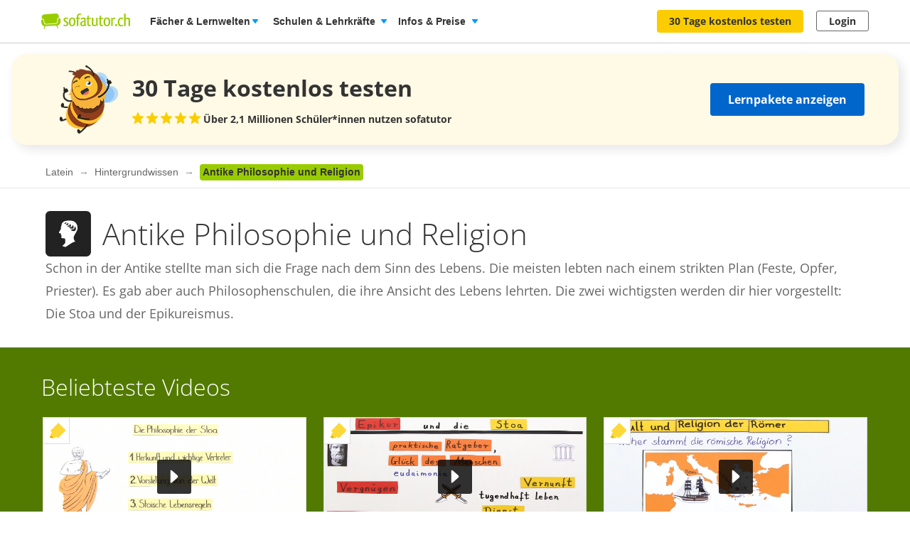

--- FILE ---
content_type: text/html; charset=utf-8
request_url: https://www.sofatutor.ch/latein/hintergrundwissen/antike-philosophie-und-religion
body_size: 29522
content:
<!DOCTYPE html>
<html lang='de-CH'>
<head>
<meta content='text/html; charset=utf-8' http-equiv='Content-type'>
<title>Antike Philosophie und Religion online lernen</title>
<meta content='width=device-width' name='viewport'>
<meta content='sofatutor' name='apple-mobile-web-app-title'>
<meta content='index, follow' name='robots'>
<meta content='endmhmwvne02ttpokdlkse5mi8afj0' name='facebook-domain-verification'>
<meta content='Antike Philosophie und Religion online lernen | sofatutor.com' property='og:title'>
<meta content='Die Online-Lernplattform sofatutor.ch veranschaulicht in 7&amp;#39;799 Lernvideos den gesamten Schulstoff. Interaktive Übungsaufgaben zu jedem Video, ausdruckbare Arbeitsblätter und ein täglicher Hausaufgaben-Chat mit Expert*innen garantieren einen Rundum-Service.' property='og:description'>
<meta content='website' property='og:type'>
<meta content='https://www.sofatutor.ch/latein/hintergrundwissen/antike-philosophie-und-religion' property='og:url'>
<meta content='https://assets.production.cdn.sofatutor.net/assets/application/shared/meta_data/default_og_image-2383bf42e9b1c5a9d4e2b3f7ed8a90a70db9e39844273f9839dfdd0549be9647.png' property='og:image'>
<meta content='sofatutor.com' property='og:site_name'>
<meta content='90987054843' property='fb:page_id'>
<meta name="csrf-param" content="authenticity_token" />
<meta name="csrf-token" content="yoS25a0txOuai7hdmulPJOF4a_354LTVEI_Iv5oGejYNc4G6jSGKdx5vjh-sGyckbDtq4UxZtmXOw7GT4nSNmQ" />
<link href='https://www.sofatutor.com/latein/hintergrundwissen/antike-philosophie-und-religion' hreflang='de' rel='alternate'>
<link href='https://www.sofatutor.ch/latein/hintergrundwissen/antike-philosophie-und-religion' hreflang='de-CH' rel='alternate'>
<link href='https://www.sofatutor.at/latein/hintergrundwissen/antike-philosophie-und-religion' hreflang='de-AT' rel='alternate'>
<link href='https://www.sofatutor.ch/latein/hintergrundwissen/antike-philosophie-und-religion' rel='canonical'>
<link href='/apple-touch-icon.png' rel='apple-touch-icon'>



<link rel="stylesheet" href="https://assets.production.cdn.sofatutor.net/packs/css/application-2dcb97e0.css" />
<link rel="stylesheet" href="https://assets.production.cdn.sofatutor.net/packs/css/content_structure-93383c97.css" />
<link rel="stylesheet" href="https://assets.production.cdn.sofatutor.net/packs/css/katex_css-413e00f4.css" />
<link rel="stylesheet" href="https://assets.production.cdn.sofatutor.net/assets/application-be545046f6cfea7cfe9eb53b52529809c153668d5026e6c918b1ba08eb2d697d.css" />


<link rel="stylesheet" href="https://assets.production.cdn.sofatutor.net/assets/new_player-a131cb84904541385fc0fa1b1a3962275808f9e7451592d67efa7d6d6a7a845e.css" />

<script>
  if (typeof Object.assign != 'function') {
  // Must be writable: true, enumerable: false, configurable: true
  Object.defineProperty(Object, "assign", {
    value: function assign(target, varArgs) { // .length of function is 2
      'use strict';
      if (target == null) { // TypeError if undefined or null
        throw new TypeError('Cannot convert undefined or null to object');
      }

      var to = Object(target);

      for (var index = 1; index < arguments.length; index++) {
        var nextSource = arguments[index];

        if (nextSource != null) { // Skip over if undefined or null
          for (var nextKey in nextSource) {
            // Avoid bugs when hasOwnProperty is shadowed
            if (Object.prototype.hasOwnProperty.call(nextSource, nextKey)) {
              to[nextKey] = nextSource[nextKey];
            }
          }
        }
      }
      return to;
    },
    writable: true,
    configurable: true
  });
}

</script>
<script>
  Sofatutor = Object.assign(window.Sofatutor || {}, {
    logged_in:          false,
    user:               {"type":"anonymous","convertExperiments":"","convertVariations":""},
    locale:             'ch',
    country:            'CH',
    region:             'DACH',
    business_entity:    'german',
    env:                'production',
    trackingEnabled:    true,
    logTrackingEnabled: false,
    show_worksheets:    false,
    interest_type:      '',
    traffic_type:       'other',
    isSeoRequest:       false,
    blockVideoPreviewOrganicTraffic: false,
    videoPageForVisitors: false,
    videoContentInTabs: false,
    stripeKey:          'pk_live_Aepw2NUJEaCnvHReeOLwVyrN',
    stripeApiVersion:   '2018-02-28',
    amplitudeApiKey:    'de1863a643124aeaf2fe66452bded897',
    googleAnalytics4Group: 'production_tracking',
    FeedbackWebhook:    'https://hooks.slack.com/services/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',
    SofaheldContentWebhook:    'https://hooks.slack.com/services/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',
    consentGivenForConvert:   true,
    profileLevel:       '',
    newAudioServiceEnabled: true,
    pagination: {
      activities: 5,
    },
    features: {},
    tracking: {
      namespace: null
    },
    browser: {
      current: "Chrome",
      isPhone: false,
      isMobile: false,
      isMobileApp: false,
      isMobileSafari: false,
      isIosApp: false,
      isAndroidApp: false,
      platform: "web"
    },
    player: {
      videoJsLoaded: function() {
        return videojs;
      },
      isVideoJs5: function() {
        if (this.videoJsLoaded()) {
          if (videojs.getPlayers) { return true; } else { return false; }
        } else {
          return false;
        }
      },
      isNative: 'new_player' === 'native_player'
    },
    google: {
      clientId: '954982246525-70mmo5gvkqk1kklhe7ee636lrroo570c.apps.googleusercontent.com'
    },
    convertExperiments: {
      get: {"ConvertTest":{"Original":1002710369,"Variation 1":1002710370},"ConvertTestVisitors":{"Original":1002710379,"Variation 1":1002710380},"ConvertTestMobile":{"Original":1002710389,"Variation 1":1002710390},"ConvertTestUsUk":{"Original Page":1002813350,"Variation 1":1002813351},"NdcOnboardingUpselling":{"V1Tier1only":1002824935},"CancellationFlowNewDesignAndOffers":{"V1SkipTrial":1002825428},"AccessToPrecancellationExtension":{"Original Page":1002830588,"V1LongerPreCancellation":1002830589},"B2tPriceIncrease":{"Original Page":1002834322,"V1PriceIncrease":1002834323},"PricingTimelineOptimization":{"Original Page":1002834460,"V1GreenLinearTimeline":1002834461,"V2YellowLinearTimeline":1002834462},"QuizStep7DynamicValuePropositionBox":{"Original Page":1002834560,"V1MessagesBulbs":1002834561,"V2SofabuddyIcon":1002834562,"V3RedBoxCharacters":1002834563,"V4BeeIcon":1002834564,"V5RacoonAIToolkit":1002834565},"SemanticGroupingVsNoGrouping":{"Original Page":1002834661,"Variation 1":1002834662,"Variation 2":1002834663,"Variation 3":1002834664},"RegistryNewPageHeadings":{"Original Page":1002834676,"V1LearningSuccessHeadline":1002834677,"V2MotivationHeadline":1002834678,"V3FlexibilityHeadline":1002834679,"V4TimeSavingHeadline":1002834680,"V5ReassuranceHeadline":1002834681},"QuizStep15ReplaceQuestion":{"Original Page":1002834665,"V1NewTopicsGrammarRules":1002834666,"V2HowMotivated":1002834667,"V3LevelLearningNeeds":1002834668},"WelcomeUnifiedUserTeacherTestimonials":{"Original Page":1002834555,"V1UnifiedTestimonials":1002834556,"V2UnifiedTestimonialsImages":1002834557,"V3UnifiedTestimonialsTrustBadges":1002834558,"V4UnifiedTestimonialsImagesTrustBadges":1002834559}},
    },
    convertGoals: {"PGT_BOOKING_COMPLETED":"100216877","SCHOOL_LEAD":"100246297","SUBSCRIPTION_REVOKED":"100239710","SUBSCRIPTION_CANCELLATION_COMPLETED":"100211359","TEACHER_FREE_REQUEST":"100238331","TEACHER_SCHOOL_LEAD":"100246618","ACCOUNT_ACTIVITY_PAGE_SEEN":"100211241","ACCOUNT_CANCELLATION_PAGE_SEEN":"100211240","ACCOUNT_SUBSCRIPTION_PAGE_SEEN":"100211242","EXERCISE_CHECKED":"100211113","INFOPAGE_SEEN":"100240137","ORDERFLOW_SEEN":"10027575","ORDERFLOW_REGISTRY_SEEN":"10027615","ORDERFLOW_PAYMENT_SEEN":"10027617","SALE_BASIC_AND_PREMIUM":"10027620","PRICING_SEEN":"10027621","VIDEOPAGE_SEEN":"100211111","VIDEOPAGE_VIDEO_STARTED":"100211112","PGT_BOOKING_INTENDED":"100221060","WELCOME_SEEN":"100233616","UPSELL_ACCEPTED":"100236026","UPSELL_DECLINED":"100236027","UPSELL_POPUP_SEEN":"100236028","TEACHER_WELCOME_SEEN":"100238461","SALE_TEACHER_PREMIUM":"100238332","SCHOOL_LICENCE_OFFER_REQUESTED":"100239154","CALENDLY_MEETING_BOOKED":"100239240","OFFER_ACCEPTANCE_BUTTON_CLICKED":"100240368","PREPAID_PLANS_CHOSEN":"100242258","MONTHLY_PLANS_CHOSEN":"100242257","VIDEO_INTEREST_INFO_EXIT_INTENT_SEEN":"100242138","TRIAL_EXTENDED":"100241408","QUIZ_STEP_1_REACHED":"100244150","QUIZ_STEP_3_REACHED":"100246286","QUIZ_STEP_4_REACHED":"100246287","QUIZ_STEP_2_REACHED":"100241818","QUIZ_STEP_6_REACHED":"100241819","QUIZ_STEP_9_REACHED":"100246288","QUIZ_STEP_10_REACHED":"100241820","QUIZ_STEP_14_REACHED":"100241821","QUIZ_STEP_18_REACHED":"100241822","QUIZ_SELECTOR_SEEN":"100243734","ACCEPTED_COOKIES":"100242259","REGISTRY_TESTIMONIAL_SECTION_SEEN":"100243023","QUIZ_LOGO_CLICKED":"100243909","PRE_CANCELLATION_SEEN":"100244735","B2T_QUIZ_STEP_1":"100246469","B2T_QUIZ_STEP_2":"100246470","B2T_QUIZ_STEP_3":"100246471","B2T_QUIZ_STEP_9":"100246472","B2T_QUIZ_STEP_10_TEACHER":"100246473","B2T_QUIZ_STEP_10_SCHOOL":"100246474","B2T_QUIZ_STEP_11_TEACHER":"100246475","B2T_QUIZ_STEP_14_SCHOOL":"100246476","B2T_QUIZ_STEP_15_SCHOOL":"100246477","B2T_QUIZ_STEP_18_SCHOOL":"100246478","OLD_SCHOOL_FORM_COMPLETED":"100246883","OLD_SCHOOL_FORM_CALENDLY":"100246884","FATHER_CLICKED":"100247624"},
    isTrialFlowRequired: function() {
      return $('.trial-flow')[0];
    },
  
    consentGivenForCategory: function(category) {
      var consentCategories = ['necessary', 'functionality', 'analytics', 'marketing'];
  
      if (consentCategories.indexOf(category) < 0) {
        console.error("invalid category '" + category + "' (must be one of " + consentCategories + ")");
        return false;
      }
  
      if (category == 'necessary') { return true; }
  
      var consentCookie = $.cookie('_sofatutor_consent');
      if (!consentCookie) { return false; }
  
      var categoryKey = category.slice(0, 1);
      return JSON.parse(consentCookie)[categoryKey];
    },
  
    Game: {
      cost: 2,
      spendCoinsPath: "/playroom/games/spend_coins",
      saveScorePath: "/playroom/games/save_score",
      gameStatusPath: "/playroom/games/status",
      gameActiveForTeam: false
    },
    SofaHeld: {
      surveyResponsePath: "/survey_response",
      learnPointsPath: "/profiles/profile_learning_points"
    },
  });
  
  Sofatutor.Search = {
    openAi: {
      apiKey: "",
      baseURL: "",
      assistantId: ""
    },
    streamingEnabled: true
  };
  
  Sofatutor.Sofabuddy = {
    openAi: {
      apiKey: "",
      baseURL: "https://ai.sofatutor.org",
      assistantId: ""
    },
    trackUsageDataUrl: "/api/sofabuddy/v1/chats",
    microphoneConsent: false,
    chatConsent: false,
    isSidePanelModeEnabled: true
  };
  
  Sofatutor.AiToolbox = {
    openAi: {
      apiKey: "",
      baseURL: "https://ai.sofatutor.org",
    },
    consent: false,
    enabled: false
  };
  
  Sofatutor.logTracking = function (params) {
    if (this.env === 'production') {
      return;
    }
  
    if (typeof(window.trackingParams) == 'undefined') {
      window.trackingParams = [];
    }
  
    window.trackingParams.push(params);
  
    if (typeof(console) !== 'undefined' && this.logTrackingEnabled) {
      console.log(params[0], params[1], params[2], params[3], params[4], params[5], params[6], params[7]);
    }
  };
  
  Sofatutor.trackingParams = function () {
    return trackingParams;
  };
  
  Sofatutor.trackGa4GeneralEvent = function (eventName, customEventProperties = {}) {
    let gtag = window.gtag;
    if (!gtag) throw new Error('gtag is not defined');
  
    let eventProperties = Object.assign({
      send_to: Sofatutor.googleAnalytics4Group
    }, customEventProperties);
    gtag('event', eventName, eventProperties);
  };
</script>
<script src="https://assets.production.cdn.sofatutor.net/assets/vendor-7d1a31c3f85c542f541bd858cd608ef09a6aeab93de44a2357723f732102581e.js" data-turbo-track="reload"></script>
<script src="https://assets.production.cdn.sofatutor.net/packs/js/packs_loader_helper-7d104066563ac9764dcbed4160edd955.js"></script>
<script src="https://assets.production.cdn.sofatutor.net/packs/js/sentry-986fd1543f1cbc225f9f0b85a270832b.js" data-turbo-track="reload"></script>
<script src="https://assets.production.cdn.sofatutor.net/assets/application-d7ecba1e04a1c791af19683d450122d6215899c1af14f986d2d255f7a64e5e2a.js" data-turbo-track="reload" defer="defer"></script>
<script src="https://assets.production.cdn.sofatutor.net/packs/js/vendor-194b3b63142706217d6df4e2a8aa0615.js" data-turbo-track="reload" defer="defer"></script>
<script src="https://assets.production.cdn.sofatutor.net/packs/js/application-39dfbecc61a1a45ff1b0de8dfced4ad7.js" data-turbo-track="reload" defer="defer"></script>
<script src="https://assets.production.cdn.sofatutor.net/packs/js/video-1832d5a2e1bff398d8aa868908fd3f9c.js" data-turbo-track="reload" defer="defer"></script>
<script>
  window.watchedVideoIds = null
</script>
<script src="https://assets.production.cdn.sofatutor.net/packs/js/katex-ec369e8ed15cb4311586dcce315f4bed.js" defer="defer"></script>

<script>
  window.dataLayer = window.dataLayer || [];
  function gtag () {
    var trackingParams = ['GTag:', arguments];
    Sofatutor.logTracking(trackingParams);
    dataLayer.push(arguments);
  }
  gtag('js', new Date());
</script>
<script src="https://www.googletagmanager.com/gtag/js?id=G-PC5NQD25YL,G-29J4KZ3B60" type="text/plain" data-consent-category="m" defer="defer"></script>
<script>
  ["G-PC5NQD25YL","G-29J4KZ3B60"].forEach(measurement_id => ga4Config(measurement_id));
  
  function ga4Config(measurement_id) {
    gtag('config', measurement_id, {
      'groups': 'production_tracking',
      
      
      
      
      
      
    });
  }
  
  gtag('set', 'user_properties', {"send_to":"production_tracking","user_platform":"web","user_convert_experiments":"","user_convert_variations":""});
  
  gtag('consent', "default" , {
    'analytics_storage':  "denied",
    'ad_storage':         "denied",
    'ad_personalization': "denied",
    'ad_user_data':       "denied",
    'wait_for_update': 500
  });
</script>

<script>
  !function(f,b,e,v,n,t,s){if(f.fbq)return;n=f.fbq=function(){n.callMethod?n.callMethod.apply(n,arguments):n.queue.push(arguments)};if(!f._fbq)f._fbq=n;n.push=n;n.loaded=!0;n.version='2.0';n.queue=[];t=b.createElement(e);if(!Sofatutor.consentGivenForCategory('marketing')){t.setAttribute('data-consent-category','m');t.type='text/plain';}t.async=!0;t.src=v;s=b.getElementsByTagName(e)[0];s.parentNode.insertBefore(t,s)}(window,document,'script','https://connect.facebook.net/en_US/fbevents.js');
</script>
<script>
  fbq('init', 616425158433418);
</script>

<script>
  (
    function(w,d,s,l,i){
      w[l] = w[l] || [];
      w[l].push({
        'gtm.start': new Date().getTime(),
        event:'gtm.js'
      });
  
      var f = d.getElementsByTagName(s)[0], j = d.createElement(s), dl = l != 'dataLayer'?'&l = ' + l: '';
      if(!Sofatutor.consentGivenForCategory('analytics')){j.setAttribute('data-consent-category','a');j.type='text/plain';}
      j.async = true;
      j.src ='https://www.googletagmanager.com/gtm.js?id=' + i + dl;
      f.parentNode.insertBefore(j,f);
    }
  )
  
  (window,document,'script','dataLayer', 'GTM-W77K3LZ');
  
  document.addEventListener('turbo:load', function(event) {
    if (event.data?.timing.visitStart) { //TODO: check this
      window.dataLayer.push({
        'event':'gtm.load'
      });
    }
  });
</script>

<script>
  preventCachedExecution(function(){
    (function(w,d,t,r,u){var f,n,i;w[u]=w[u]||[],f=function(){var o={ti:"5797568"};o.q=w[u],w[u]=new UET(o),w[u].push("pageLoad")},n=d.createElement(t),n.src=r,n.async=1;if(!Sofatutor.consentGivenForCategory('marketing')){n.setAttribute('data-consent-category','m');n.type='text/plain';};n.onload=n.onreadystatechange=function(){var s=this.readyState;s&&s!=="loaded"&&s!=="complete"||(f(),n.onload=n.onreadystatechange=null)},i=d.getElementsByTagName(t)[0],i.parentNode.insertBefore(n,i)})(window,document,"script","//bat.bing.com/bat.js","uetq");
  });
</script>
<script>
  preventCachedExecution(function(){
    window.uetq = window.uetq || [];
    window.uetq.push('consent', 'default', { 'ad_storage': 'denied' });
    window.uetq.push('consent', 'update', { 'ad_storage': 'denied' });
  });
</script>

<script>
  function marketingConsent(u) {
    u.setAttribute('data-consent-category', 'm');
  
    var type
    if (!Sofatutor.consentGivenForCategory('marketing')) {
      return u.type = 'text/plain'
    }
  }
  
  !function(e, t, n, s, u, a) {
    e.twq || (s = e.twq = function() {
      s.exe ? s.exe.apply(s, arguments) : s.queue.push(arguments);
    }, s.version = '1.1', s.queue = [], u = t.createElement(n), marketingConsent(u), u.async = !0, u.src = 'https://static.ads-twitter.com/uwt.js', a = t.getElementsByTagName(n)[0], a.parentNode.insertBefore(u, a))
  
  }(window,document,'script');
  twq('config', 'nze5c');
</script>

<script>
  var _spef = window._spef = window._spef || [];
  _spef.push(["enableLinkTracking"]);
  (function () {
    var u = "https://trck.spoteffects.net/analytics/";
    _spef.push(['setTrackerUrl', u + 'piwik.php']);
    _spef.push(['setSiteId', 83]);
    var d = document, g = d.createElement("script"), s = d.getElementsByTagName("script")[0];
    g.type = "text/javascript";
    g.defer = true;
    g.async = true;
    g.src = u + "spef.min.js";
  
    if (!Sofatutor.consentGivenForCategory('marketing')) {
      g.setAttribute('data-consent-category', 'm');
      g.type='text/plain';
    }
  
    s.parentNode.insertBefore(g, s);
  })();
</script>

<script>
  !function (w, d, t) {
    w.TiktokAnalyticsObject=t;
    var ttq = w[t] = w[t] || [];
    ttq.methods = ["page","track","identify","instances","debug","on","off","once","ready","alias","group","enableCookie","disableCookie"], ttq.setAndDefer = function(t,e) {
      t[e] = function() {
        t.push([e].concat(Array.prototype.slice.call(arguments,0)))
      }
    };
    for (var i = 0; i < ttq.methods.length; i++) ttq.setAndDefer(ttq, ttq.methods[i]); ttq.instance = function(t) {
      for(var e = ttq._i[t] || [], n = 0; n < ttq.methods.length; n++)
        ttq.setAndDefer(e, ttq.methods[n]);
        return e
      },
      ttq.load = function(e,n) {
        var i = "https://analytics.tiktok.com/i18n/pixel/events.js";
        ttq._i = ttq._i || {}, ttq._i[e] = [], ttq._i[e]._u = i, ttq._t = ttq._t || {}, ttq._t[e] = +new Date, ttq._o = ttq._o || {}, ttq._o[e] = n || {};
        var o = document.createElement("script");
        o.type = "text/javascript",
        o.async =! 0,
        o.src = i+"?sdkid="+e+"&lib="+t;
  
        if (!Sofatutor.consentGivenForCategory('marketing')) {
          o.setAttribute('data-consent-category', 'm');
          o.type='text/plain';
        }
  
        var a = document.getElementsByTagName("script")[0];
        a.parentNode.insertBefore(o,a)
      };
    ttq.load("C8TCAETCSQN3SGB7Q4JG");
    ttq.page();
  }
  (window, document, 'ttq');
</script>


<script>
  document.cookie = "_ga_PC5NQD25YL=;expires=Thu, 01 Jan 1970 00:00:00 GMT; path=/; domain=sofatutor.ch";
</script>
<script src="https://www.googletagmanager.com/gtag/js?id=AW-1007597885" type="text/plain" data-consent-category="m" defer="defer"></script>
<script>
  window.dataLayer = window.dataLayer || [];
  function gtag () {
    var trackingParams = ['GTag:', arguments];
    Sofatutor.logTracking(trackingParams);
    dataLayer.push(arguments);
  }
  gtag('js', new Date());
  
  gtag('config', 'AW-1007597885');
</script>




</head>
<body class='content-structure is-responsive locale-ch' id='' itemtype=''>
<script src="https://assets.production.cdn.sofatutor.net/packs/js/content_structure-b2d6a54179f6583bc52917dc2dca8a27.js" data-turbo-track="reload" defer="defer"></script>
<script src="https://assets.production.cdn.sofatutor.net/packs/js/profiles-fdc65aa7cb86103ba1bce6cae5b7a4e7.js" data-turbo-track="reload" defer="defer"></script>

<div class='warnings warnings--dach'>
<div class='grid-row'>
<div class='grid-column-12'>
<!--[if lt IE 8]>
<div id='old-browser'>
<div class='warnings-title'>
Du benutzt einen veralteten Browser.
</div>
<p class='warnings-text'>
Damit du unsere Website in vollem Umfang nutzen kannst,
<br>
wechsle oder update kostenlos zu einem der folgenden aktuellen Browser:
</p>
<p class='warnings-text'>
<a target="_blank" href="https://www.mozilla.org/de/firefox/">Firefox</a>,
<a target="_blank" href="https://www.google.com/chrome">Google Chrome</a>
oder
<a target="_blank" href="https://support.microsoft.com/en-us/products/internet-explorer">Internet Explorer ab 8</a>
</p>
</div>
<![endif]-->
<noscript>
<div class='warnings-content' id='noscript'>
<div class='warnings-title'>
In deinem Browser ist JavaScript deaktiviert.
</div>
<p class='warnings-text'>
Damit du unsere Website in vollem Umfang nutzen kannst,
<br>
aktiviere JavaScript in deinem Browser.
</p>
</div>
</noscript>
</div>
</div>
</div>

<div class='page-header page-header--white' data-scrollable='true'>
<a class='skip-link' href='#page-content'>Zum Hauptinhalt springen</a>
<div class='page-header__sofatutor grid-row'>
<nav class='page-header-main__nav'>
<div class='page-header-main__logo'>
<a class='page-header__logo js-page-header-amplitude-event' data-amplitude-event-name='navigation_sofatutor_clicked' data-turbo='false' href='/' rel='start' title='Online-Nachhilfe in Mathematik, Deutsch, Englisch u. v. m. | sofatutor'>
<span aria-label='Logo sofatutor.ch' role='img'></span>
</a>

</div>
<button aria-expanded='false' aria-label='Menü öffnen/schliessen' class='page-header__menu'>
<span></span>
<span></span>
<span></span>
</button>
<div class='show-for-large'>
<ul class='page-header-main__list page-header-main__list--default page-header-main__list--white'>
<li class='page-header-main__item js-dropdown-toggle'>
<div class='page-header-main__link page-header-main__link--arrow'>
Fächer &amp; Lernwelten
</div>
<div class='page-header-flyout page-header-flyout--subjects-and-learning-worlds js-dropdown' style='display:none'>
<div class='page-header-flyout__container'>
<div class='page-header-subjects-menu__container'>
<b class='page-header-flyout__title'>Alle <b>Schulfächer</b></b>
<ul class='grid-x subject-cards-list subject-cards-list--small'>
<li class='cell small-4 shrink subject-cards-list__cell'>
<a class='light-gray card card--borderless card--shadowless card--coloured-bg subject-cards-list__card js-page-header-amplitude-event' data-amplitude-event-name='navigation_school_subjects_clicked' data-touch-hover href='/mathematik?level_selection=true'>
<i class='sprites-subjects-48 subject-cards-list__icon sprites-subjects-mathematik'></i>
<span class='h5 subject-cards-list__title'>Mathematik</span>
</a>
</li>
<li class='cell small-4 shrink subject-cards-list__cell'>
<a class='light-gray card card--borderless card--shadowless card--coloured-bg subject-cards-list__card js-page-header-amplitude-event' data-amplitude-event-name='navigation_school_subjects_clicked' data-touch-hover href='/deutsch?level_selection=true'>
<i class='sprites-subjects-48 subject-cards-list__icon sprites-subjects-deutsch'></i>
<span class='h5 subject-cards-list__title'>Deutsch</span>
</a>
</li>
<li class='cell small-4 shrink subject-cards-list__cell'>
<a class='light-gray card card--borderless card--shadowless card--coloured-bg subject-cards-list__card js-page-header-amplitude-event' data-amplitude-event-name='navigation_school_subjects_clicked' data-touch-hover href='/englisch?level_selection=true'>
<i class='sprites-subjects-48 subject-cards-list__icon sprites-subjects-englisch'></i>
<span class='h5 subject-cards-list__title'>Englisch</span>
</a>
</li>
<li class='cell small-4 shrink subject-cards-list__cell'>
<a class='light-gray card card--borderless card--shadowless card--coloured-bg subject-cards-list__card js-page-header-amplitude-event' data-amplitude-event-name='navigation_school_subjects_clicked' data-touch-hover href='/biologie?level_selection=true'>
<i class='sprites-subjects-48 subject-cards-list__icon sprites-subjects-biologie'></i>
<span class='h5 subject-cards-list__title'>Biologie</span>
</a>
</li>
<li class='cell small-4 shrink subject-cards-list__cell'>
<a class='light-gray card card--borderless card--shadowless card--coloured-bg subject-cards-list__card js-page-header-amplitude-event' data-amplitude-event-name='navigation_school_subjects_clicked' data-touch-hover href='/physik?level_selection=true'>
<i class='sprites-subjects-48 subject-cards-list__icon sprites-subjects-physik'></i>
<span class='h5 subject-cards-list__title'>Physik</span>
</a>
</li>
<li class='cell small-4 shrink subject-cards-list__cell'>
<a class='light-gray card card--borderless card--shadowless card--coloured-bg subject-cards-list__card js-page-header-amplitude-event' data-amplitude-event-name='navigation_school_subjects_clicked' data-touch-hover href='/chemie?level_selection=true'>
<i class='sprites-subjects-48 subject-cards-list__icon sprites-subjects-chemie'></i>
<span class='h5 subject-cards-list__title'>Chemie</span>
</a>
</li>
<li class='cell small-4 shrink subject-cards-list__cell'>
<a class='light-gray card card--borderless card--shadowless card--coloured-bg subject-cards-list__card js-page-header-amplitude-event' data-amplitude-event-name='navigation_school_subjects_clicked' data-touch-hover href='/franzoesisch?level_selection=true'>
<i class='sprites-subjects-48 subject-cards-list__icon sprites-subjects-franzoesisch'></i>
<span class='h5 subject-cards-list__title'>Französisch</span>
</a>
</li>
<li class='cell small-4 shrink subject-cards-list__cell'>
<a class='light-gray card card--borderless card--shadowless card--coloured-bg subject-cards-list__card js-page-header-amplitude-event' data-amplitude-event-name='navigation_school_subjects_clicked' data-touch-hover href='/latein?level_selection=true'>
<i class='sprites-subjects-48 subject-cards-list__icon sprites-subjects-latein'></i>
<span class='h5 subject-cards-list__title'>Latein</span>
</a>
</li>
<li class='cell small-4 shrink subject-cards-list__cell'>
<a class='light-gray card card--borderless card--shadowless card--coloured-bg subject-cards-list__card js-page-header-amplitude-event' data-amplitude-event-name='navigation_school_subjects_clicked' data-touch-hover href='/spanisch?level_selection=true'>
<i class='sprites-subjects-48 subject-cards-list__icon sprites-subjects-spanisch'></i>
<span class='h5 subject-cards-list__title'>Spanisch</span>
</a>
</li>
<li class='cell small-4 shrink subject-cards-list__cell'>
<a class='light-gray card card--borderless card--shadowless card--coloured-bg subject-cards-list__card js-page-header-amplitude-event' data-amplitude-event-name='navigation_school_subjects_clicked' data-touch-hover href='/geschichte?level_selection=true'>
<i class='sprites-subjects-48 subject-cards-list__icon sprites-subjects-geschichte'></i>
<span class='h5 subject-cards-list__title'>Geschichte</span>
</a>
</li>
<li class='cell small-4 shrink subject-cards-list__cell'>
<a class='light-gray card card--borderless card--shadowless card--coloured-bg subject-cards-list__card js-page-header-amplitude-event' data-amplitude-event-name='navigation_school_subjects_clicked' data-touch-hover href='/geographie?level_selection=true'>
<i class='sprites-subjects-48 subject-cards-list__icon sprites-subjects-geographie'></i>
<span class='h5 subject-cards-list__title'>Geographie</span>
</a>
</li>
<li class='cell small-4 shrink subject-cards-list__cell'>
<a class='light-gray card card--borderless card--shadowless card--coloured-bg subject-cards-list__card js-page-header-amplitude-event' data-amplitude-event-name='navigation_school_subjects_clicked' data-touch-hover href='/mensch-und-umwelt?level_selection=true'>
<i class='sprites-subjects-48 subject-cards-list__icon sprites-subjects-mensch-und-umwelt'></i>
<span class='h5 subject-cards-list__title'>Mensch und Umwelt</span>
</a>
</li>
<li class='cell small-4 shrink subject-cards-list__cell'>
<a class='light-gray card card--borderless card--shadowless card--coloured-bg subject-cards-list__card js-page-header-amplitude-event' data-amplitude-event-name='navigation_school_subjects_clicked' data-touch-hover href='/musik?level_selection=true'>
<i class='sprites-subjects-48 subject-cards-list__icon sprites-subjects-musik'></i>
<span class='h5 subject-cards-list__title'>Musik</span>
</a>
</li>
<li class='cell small-4 shrink subject-cards-list__cell'>
<a class='light-gray card card--borderless card--shadowless card--coloured-bg subject-cards-list__card js-page-header-amplitude-event' data-amplitude-event-name='navigation_school_subjects_clicked' data-touch-hover href='/lern-und-arbeitstechniken?level_selection=true'>
<i class='sprites-subjects-48 subject-cards-list__icon sprites-subjects-lern-und-arbeitstechniken'></i>
<span class='h5 subject-cards-list__title'>Lern- und Arbeitstechniken</span>
</a>
</li>
<li class='cell small-4 shrink subject-cards-list__cell'>
<a class='light-gray card card--borderless card--shadowless card--coloured-bg subject-cards-list__card js-page-header-amplitude-event' data-amplitude-event-name='navigation_school_subjects_clicked' data-touch-hover href='/kreativitaet-und-bewegung?level_selection=true'>
<i class='sprites-subjects-48 subject-cards-list__icon sprites-subjects-kreativitaet-und-bewegung'></i>
<span class='h5 subject-cards-list__title'>Kreativität und Bewegung</span>
</a>
</li>
</ul>
</div>
<div class='page-header-flyout__divider'></div>
<div class='show-for-large page-header-flyout__content'>
<b class='page-header-flyout__title'>So geht&#39;s</b>
<ul class='feature-icon-list feature-icon-list--why-sofatutor'>
<li>
<a class='grid-x hovers-sprite feature-icon-list__link js-page-header-amplitude-event' data-amplitude-event-name='navigation_so_gehts_clicked' data-touch-hover href='/informationen/lernvideos'>
<div class='cell medium-2'>
<i class='feature-icon-list__icon sprites-feature-types--videos'></i>
</div>
<div class='cell auto'>
<div class='h5 feature-icon-list__title'><b>Lernvideos</b> schauen</div>
<p class='text-xsmall'>Mit unseren <b>Videos</b> lernen Schüler*innen in ihrem Tempo – ganz ohne Druck &amp; Stress. Denn die Videos können so oft geschaut, pausiert oder zurückgespult werden, bis alles verstanden wurde. </p>
</div>
<i class='secondary icon icon--arrow-simple'></i>
</a>
</li>
<li>
<a class='grid-x hovers-sprite feature-icon-list__link js-page-header-amplitude-event' data-amplitude-event-name='navigation_so_gehts_clicked' data-touch-hover href='/informationen/uebungen'>
<div class='cell medium-2'>
<i class='feature-icon-list__icon sprites-feature-types--tests'></i>
</div>
<div class='cell auto'>
<div class='h5 feature-icon-list__title'><b>Übungen</b> machen</div>
<p class='text-xsmall'>Mit unseren <b>Übungen</b> macht Lernen richtig Spass: Dank vielfältiger Formate üben Schüler*innen spielerisch. Sie bekommen beim Lösen direkt Feedback &amp; Tipps. So lernen sie aus Fehlern, statt an ihnen zu verzweifeln. </p>
</div>
<i class='secondary icon icon--arrow-simple'></i>
</a>
</li>
<li>
<a class='grid-x hovers-sprite feature-icon-list__link js-page-header-amplitude-event' data-amplitude-event-name='navigation_so_gehts_clicked' data-touch-hover href='/informationen/vokabeltrainer'>
<div class='cell medium-2'>
<i class='feature-icon-list__icon sprites-feature-types--vocabulary_trainer'></i>
</div>
<div class='cell auto'>
<div class='h5 feature-icon-list__title'><b>Vokabeln</b> lernen</div>
<p class='text-xsmall'>Mit unserem <b>Vokabeltrainer</b> lernen Schüler*innen Englischvokabeln gezielt &amp; bequem: Sie werden passend zu ihrem Lernstand abgefragt &amp; merken sich die Vokabeln nachhaltig – dank der Bilder &amp; Audiobeispiele.</p>
</div>
<i class='secondary icon icon--arrow-simple'></i>
</a>
</li>
<li>
<a class='grid-x hovers-sprite feature-icon-list__link js-page-header-amplitude-event' data-amplitude-event-name='navigation_so_gehts_clicked' data-touch-hover href='/informationen/sofaheld'>
<div class='cell medium-2'>
<i class='feature-icon-list__icon sprites-feature-types--sofaheld'></i>
</div>
<div class='cell auto'>
<div class='h5 feature-icon-list__title'><b>Lernspiel</b> Sofaheld</div>
<p class='text-xsmall'>Mit unserem <b>Lernspiel</b> Sofaheld üben Primarschüler*innen selbstständig &amp; motiviert: Sie meistern spannende Abenteuer &amp; lernen spielend die Themen der 1. bis 9. Schulstufe – ohne die Hilfe Erwachsener.</p>
</div>
<i class='secondary icon icon--arrow-simple'></i>
</a>
</li>
<li>
<a class='grid-x hovers-sprite feature-icon-list__link js-page-header-amplitude-event' data-amplitude-event-name='navigation_so_gehts_clicked' data-touch-hover href='/informationen/arbeitsblaetter'>
<div class='cell medium-2'>
<i class='feature-icon-list__icon sprites-feature-types--worksheets'></i>
</div>
<div class='cell auto'>
<div class='h5 feature-icon-list__title'><b>Prüfungen</b> üben</div>
<p class='text-xsmall'>Mit den <b>Arbeitsblättern</b> können sich Schüler*innen optimal auf Prüfungen vorbereiten: einfach ausdrucken, ausfüllen und mithilfe des Lösungsschlüssels die Antworten überprüfen. </p>
</div>
<i class='secondary icon icon--arrow-simple'></i>
</a>
</li>
<li>
<a class='grid-x hovers-sprite feature-icon-list__link js-page-header-amplitude-event' data-amplitude-event-name='navigation_so_gehts_clicked' data-touch-hover href='/informationen/hausaufgaben-chat'>
<div class='cell medium-2'>
<i class='feature-icon-list__icon sprites-feature-types--chat'></i>
</div>
<div class='cell auto'>
<div class='h5 feature-icon-list__title'><b>24-Hilfe</b> von Lehrer*innen</div>
<p class='text-xsmall'>Unser <b>Chat</b> verhindert Lernfrust dank schneller Hilfe: Lehrer*innen unterstützen Schüler*innen bei den Hausaufgaben und beim Schulstoff. Dabei beantworten sie die Fragen so, dass Schüler*innen garantiert alles verstehen.</p>
</div>
<i class='secondary icon icon--arrow-simple'></i>
</a>
</li>
</ul>
</div>
<div class='show-for-medium-only page-header-flyout__content'>
<b class='page-header-flyout__title'>So geht&#39;s</b>
<ul class='feature-icon-list'>
<li>
<a class='grid-x align-middle hovers-sprite feature-icon-list__link js-page-header-amplitude-event' data-amplitude-event-name='navigation_so_gehts_clicked' data-touch-hover href='/informationen/lernvideos'>
<div class='cell shrink'>
<i class='feature-icon-list__icon sprites-feature-types--videos'></i>
</div>
<div class='cell auto'>
<div class='h5 feature-icon-list__title'><b>Lernvideos</b> schauen</div>
</div>
<i class='secondary icon icon--arrow-simple'></i>
</a>
</li>
<li>
<a class='grid-x align-middle hovers-sprite feature-icon-list__link js-page-header-amplitude-event' data-amplitude-event-name='navigation_so_gehts_clicked' data-touch-hover href='/informationen/uebungen'>
<div class='cell shrink'>
<i class='feature-icon-list__icon sprites-feature-types--tests'></i>
</div>
<div class='cell auto'>
<div class='h5 feature-icon-list__title'><b>Übungen</b> machen</div>
</div>
<i class='secondary icon icon--arrow-simple'></i>
</a>
</li>
<li>
<a class='grid-x align-middle hovers-sprite feature-icon-list__link js-page-header-amplitude-event' data-amplitude-event-name='navigation_so_gehts_clicked' data-touch-hover href='/informationen/vokabeltrainer'>
<div class='cell shrink'>
<i class='feature-icon-list__icon sprites-feature-types--vocabulary_trainer'></i>
</div>
<div class='cell auto'>
<div class='h5 feature-icon-list__title'><b>Vokabeln</b> lernen</div>
</div>
<i class='secondary icon icon--arrow-simple'></i>
</a>
</li>
<li>
<a class='grid-x align-middle hovers-sprite feature-icon-list__link js-page-header-amplitude-event' data-amplitude-event-name='navigation_so_gehts_clicked' data-touch-hover href='/informationen/sofaheld'>
<div class='cell shrink'>
<i class='feature-icon-list__icon sprites-feature-types--sofaheld'></i>
</div>
<div class='cell auto'>
<div class='h5 feature-icon-list__title'><b>Lernspiel</b> Sofaheld</div>
</div>
<i class='secondary icon icon--arrow-simple'></i>
</a>
</li>
<li>
<a class='grid-x align-middle hovers-sprite feature-icon-list__link js-page-header-amplitude-event' data-amplitude-event-name='navigation_so_gehts_clicked' data-touch-hover href='/informationen/arbeitsblaetter'>
<div class='cell shrink'>
<i class='feature-icon-list__icon sprites-feature-types--worksheets'></i>
</div>
<div class='cell auto'>
<div class='h5 feature-icon-list__title'><b>Prüfungen</b> üben</div>
</div>
<i class='secondary icon icon--arrow-simple'></i>
</a>
</li>
<li>
<a class='grid-x align-middle hovers-sprite feature-icon-list__link js-page-header-amplitude-event' data-amplitude-event-name='navigation_so_gehts_clicked' data-touch-hover href='/informationen/hausaufgaben-chat'>
<div class='cell shrink'>
<i class='feature-icon-list__icon sprites-feature-types--chat'></i>
</div>
<div class='cell auto'>
<div class='h5 feature-icon-list__title'><b>24-Hilfe</b> von Lehrer*innen</div>
</div>
<i class='secondary icon icon--arrow-simple'></i>
</a>
</li>
</ul>
</div>
</div>
</div>

</li>
<li class='page-header-main__item js-dropdown-toggle'>
<div class='page-header-main__link page-header-main__link--arrow'>
Schulen &amp; Lehrkräfte
</div>
<div class='page-header-flyout page-header-flyout--schools-and-teachers js-dropdown' style='display:none'>
<div class='page-header-flyout__container'>
<b class='page-header-flyout__title'>Lehrkräfte &amp; Schulen</b>
<ul class='page-header-flyout__content'>
<li class='page-header-flyout__item page-header-flyout__item--teachers'>
<a class="page-header-flyout__link" data-turbo="false" href="/lehrkraefte-und-schulen">Für Lehrkräfte</a>
</li>
<li class='page-header-flyout__item page-header-flyout__item--schools'>
<a class="page-header-flyout__link" data-turbo="false" href="/lehrkraefte-und-schulen?offer_type=school">Für Schulen</a>
</li>
<li class='page-header-flyout__item page-header-flyout__item--startchancen'>
<a class="page-header-flyout__link" href="/startchancen">Startchancen-Schulen</a>
</li>
<li class='page-header-flyout__item page-header-flyout__item--wirkung'>
<a class="page-header-flyout__link" href="https://www.sofatutor.ch/wirkung">Wirkung</a>
</li>
</ul>
</div>
</div>

</li>
<li class='page-header-main__item js-dropdown-toggle'>
<div class='page-header-main__link page-header-main__link--arrow'>
Infos &amp; Preise
</div>
<div class='page-header-flyout page-header-flyout--small page-header-flyout--info-and-pricing js-dropdown' style='display:none'>
<div class='page-header-flyout__container'>
<b class='page-header-flyout__title'>Informationen</b>
<ul class='page-header-flyout__content'>
<li class='page-header-flyout__item'>
<a data-turbo="false" class="page-header-flyout__link" href="/parents/quiz">Preise</a>
</li>
<li class='page-header-flyout__item'>
<a class="page-header-flyout__link" data-turbo="false" href="/lehrkraefte-und-schulen">Lehrkräfte- und Schullizenzen</a>
</li>
<li class='page-header-flyout__item'>
<a class="page-header-flyout__link" href="/erfahrungen">Nachgewiesener Lernerfolg</a>
</li>
<li class='page-header-flyout__item'>
<a class="page-header-flyout__link" href="/spielend-lernen">Spielend lernen</a>
</li>
<li class='page-header-flyout__item'>
<a class="page-header-flyout__link" href="/erfolgsgeschichten">Erfolgsgeschichten</a>
</li>
<li class='page-header-flyout__item'>
<a class="page-header-flyout__link" href="https://jobs.sofatutor.com/ueber-uns">Über uns</a>
</li>
<li class='page-header-flyout__item'>
<a class="page-header-flyout__link" href="/informationen/weiterfuehrende-schule">Für Sekundarschüler*innen</a>
</li>
<li class='page-header-flyout__item'>
<a class="page-header-flyout__link" href="/informationen/grundschule">sofatutor für Primarschüler*innen</a>
</li>
<li class='page-header-flyout__item'>
<a class="page-header-flyout__link" href="https://jobs.sofatutor.com/">Jobs</a>
</li>
</ul>
</div>
</div>

</li>
</ul>

</div>
<div class='hide-for-large'>
<ul class='page-header-main__list page-header-main__list--phones page-header-main__list--white js-mobile-main-list' style='display: none'>
<li class='page-header-main__item'>
<a data-turbo="false" class="primary button trial-header-button" href="/parents/quiz">Kostenlos testen</a>
</li>
<li class='page-header-main__item page-header-main__item--login'>
<a class="page-header-main__link" href="/login">Login</a>
</li>
<li class='page-header-main__item--learning-and-teachers'>
<a class='page-header-main__link page-header__submenu js-page-header-toggle-submenu' data-toggle-submenu='page-header-mobile-learning-teachers-list'>
Lernen und Lehrer
</a>
<div id='page-header-mobile-learning-teachers-list' style='display: none'>
<div class='page-header-mobile-subject-list__container unfiltered-subjects'>
<b class='page-header-flyout__title'>Alle <b>Schulfächer</b></b>
<ul class='grid-x subject-cards-list subject-cards-list--small'>
<li class='subject-cards-list__cell cell small-4'>
<a class='subject-cards-list__card card card--borderless card--shadowless card--coloured-bg light-gray subject-cards-list__card--white' href='/mathematik'>
<i class='subject-cards-list__icon sprites-subjects-48 sprites-subjects-mathematik'></i>
<span class='h5 subject-cards-list__title'>Mathematik</span>
</a>
</li>
<li class='subject-cards-list__cell cell small-4'>
<a class='subject-cards-list__card card card--borderless card--shadowless card--coloured-bg light-gray subject-cards-list__card--white' href='/deutsch'>
<i class='subject-cards-list__icon sprites-subjects-48 sprites-subjects-deutsch'></i>
<span class='h5 subject-cards-list__title'>Deutsch</span>
</a>
</li>
<li class='subject-cards-list__cell cell small-4'>
<a class='subject-cards-list__card card card--borderless card--shadowless card--coloured-bg light-gray subject-cards-list__card--white' href='/englisch'>
<i class='subject-cards-list__icon sprites-subjects-48 sprites-subjects-englisch'></i>
<span class='h5 subject-cards-list__title'>Englisch</span>
</a>
</li>
<li class='subject-cards-list__cell cell small-4'>
<a class='subject-cards-list__card card card--borderless card--shadowless card--coloured-bg light-gray subject-cards-list__card--white' href='/biologie'>
<i class='subject-cards-list__icon sprites-subjects-48 sprites-subjects-biologie'></i>
<span class='h5 subject-cards-list__title'>Biologie</span>
</a>
</li>
<li class='subject-cards-list__cell cell small-4'>
<a class='subject-cards-list__card card card--borderless card--shadowless card--coloured-bg light-gray subject-cards-list__card--white' href='/physik'>
<i class='subject-cards-list__icon sprites-subjects-48 sprites-subjects-physik'></i>
<span class='h5 subject-cards-list__title'>Physik</span>
</a>
</li>
<li class='subject-cards-list__cell cell small-4'>
<a class='subject-cards-list__card card card--borderless card--shadowless card--coloured-bg light-gray subject-cards-list__card--white' href='/chemie'>
<i class='subject-cards-list__icon sprites-subjects-48 sprites-subjects-chemie'></i>
<span class='h5 subject-cards-list__title'>Chemie</span>
</a>
</li>
<li class='subject-cards-list__cell cell small-4'>
<a class='subject-cards-list__card card card--borderless card--shadowless card--coloured-bg light-gray subject-cards-list__card--white' href='/franzoesisch'>
<i class='subject-cards-list__icon sprites-subjects-48 sprites-subjects-franzoesisch'></i>
<span class='h5 subject-cards-list__title'>Französisch</span>
</a>
</li>
<li class='subject-cards-list__cell cell small-4'>
<a class='subject-cards-list__card card card--borderless card--shadowless card--coloured-bg light-gray subject-cards-list__card--white' href='/latein'>
<i class='subject-cards-list__icon sprites-subjects-48 sprites-subjects-latein'></i>
<span class='h5 subject-cards-list__title'>Latein</span>
</a>
</li>
<li class='subject-cards-list__cell cell small-4'>
<a class='subject-cards-list__card card card--borderless card--shadowless card--coloured-bg light-gray subject-cards-list__card--white' href='/spanisch'>
<i class='subject-cards-list__icon sprites-subjects-48 sprites-subjects-spanisch'></i>
<span class='h5 subject-cards-list__title'>Spanisch</span>
</a>
</li>
<li class='subject-cards-list__cell cell small-4'>
<a class='subject-cards-list__card card card--borderless card--shadowless card--coloured-bg light-gray subject-cards-list__card--white' href='/geschichte'>
<i class='subject-cards-list__icon sprites-subjects-48 sprites-subjects-geschichte'></i>
<span class='h5 subject-cards-list__title'>Geschichte</span>
</a>
</li>
<li class='subject-cards-list__cell cell small-4'>
<a class='subject-cards-list__card card card--borderless card--shadowless card--coloured-bg light-gray subject-cards-list__card--white' href='/geographie'>
<i class='subject-cards-list__icon sprites-subjects-48 sprites-subjects-geographie'></i>
<span class='h5 subject-cards-list__title'>Geographie</span>
</a>
</li>
<li class='subject-cards-list__cell cell small-4'>
<a class='subject-cards-list__card card card--borderless card--shadowless card--coloured-bg light-gray subject-cards-list__card--white' href='/mensch-und-umwelt'>
<i class='subject-cards-list__icon sprites-subjects-48 sprites-subjects-mensch-und-umwelt'></i>
<span class='h5 subject-cards-list__title'>Mensch und Umwelt</span>
</a>
</li>
<li class='subject-cards-list__cell cell small-4'>
<a class='subject-cards-list__card card card--borderless card--shadowless card--coloured-bg light-gray subject-cards-list__card--white' href='/musik'>
<i class='subject-cards-list__icon sprites-subjects-48 sprites-subjects-musik'></i>
<span class='h5 subject-cards-list__title'>Musik</span>
</a>
</li>
<li class='subject-cards-list__cell cell small-4'>
<a class='subject-cards-list__card card card--borderless card--shadowless card--coloured-bg light-gray subject-cards-list__card--white' href='/lern-und-arbeitstechniken'>
<i class='subject-cards-list__icon sprites-subjects-48 sprites-subjects-lern-und-arbeitstechniken'></i>
<span class='h5 subject-cards-list__title'>Lern- und Arbeitstechniken</span>
</a>
</li>
<li class='subject-cards-list__cell cell small-4'>
<a class='subject-cards-list__card card card--borderless card--shadowless card--coloured-bg light-gray subject-cards-list__card--white' href='/kreativitaet-und-bewegung'>
<i class='subject-cards-list__icon sprites-subjects-48 sprites-subjects-kreativitaet-und-bewegung'></i>
<span class='h5 subject-cards-list__title'>Kreativität und Bewegung</span>
</a>
</li>

</ul>
</div>
<b class='page-header-flyout__title'>Lehrkräfte &amp; Schulen</b>
<ul class='page-header-flyout__content'>
<li class='page-header-flyout__item'>
<a class="page-header-flyout__link" data-turbo="false" href="/lehrkraefte-und-schulen">Für Lehrkräfte</a>
</li>
<li class='page-header-flyout__item'>
<a class="page-header-flyout__link" data-turbo="false" href="/lehrkraefte-und-schulen?offer_type=school">Für Schulen</a>
</li>
<li class='page-header-flyout__item'>
<a class="page-header-flyout__link" href="/startchancen">Startchancen-Schulen</a>
</li>
<li class='page-header-flyout__item'>
<a class="page-header-flyout__link" href="https://www.sofatutor.ch/wirkung">Wirkung</a>
</li>
</ul>
</div>

</li>
<li class='page-header-main__item--getting-started'>
<a class='page-header-main__link page-header__submenu js-page-header-toggle-submenu' data-toggle-submenu='page-header-mobile-getting-started-list'>
So geht&#39;s
</a>
<div id='page-header-mobile-getting-started-list' style='display: none'>
<ul class='information-page-features__card'>
<li>
<a class='cell medium-offset-2 medium-8 space-8 card' href='/informationen/lernvideos'>
<div class='grid-x align-middle card-section'>
<div class='cell small-2 grid-y align-middle'>
<i class='information-page-features__icon sprites-feature-types--videos'></i>
</div>
<div class='cell small-9 grid-x'>
<div class='h6 information-page-features__title'><b>Lernvideos</b> schauen</div>
<i class='secondary icon icon--arrow-simple icon--small'></i>
</div>
</div>
</a>
</li>
<li>
<a class='cell medium-offset-2 medium-8 space-8 card' href='/informationen/uebungen'>
<div class='grid-x align-middle card-section'>
<div class='cell small-2 grid-y align-middle'>
<i class='information-page-features__icon sprites-feature-types--tests'></i>
</div>
<div class='cell small-9 grid-x'>
<div class='h6 information-page-features__title'><b>Übungen</b> machen</div>
<i class='secondary icon icon--arrow-simple icon--small'></i>
</div>
</div>
</a>
</li>
<li>
<a class='cell medium-offset-2 medium-8 space-8 card' href='/informationen/vokabeltrainer'>
<div class='grid-x align-middle card-section'>
<div class='cell small-2 grid-y align-middle'>
<i class='information-page-features__icon sprites-feature-types--vocabulary_trainer'></i>
</div>
<div class='cell small-9 grid-x'>
<div class='h6 information-page-features__title'><b>Vokabeln</b> lernen</div>
<i class='secondary icon icon--arrow-simple icon--small'></i>
</div>
</div>
</a>
</li>
<li>
<a class='cell medium-offset-2 medium-8 space-8 card' href='/informationen/sofaheld'>
<div class='grid-x align-middle card-section'>
<div class='cell small-2 grid-y align-middle'>
<i class='information-page-features__icon sprites-feature-types--sofaheld'></i>
</div>
<div class='cell small-9 grid-x'>
<div class='h6 information-page-features__title'><b>Lernspiel</b> Sofaheld</div>
<i class='secondary icon icon--arrow-simple icon--small'></i>
</div>
</div>
</a>
</li>
<li>
<a class='cell medium-offset-2 medium-8 space-8 card' href='/informationen/arbeitsblaetter'>
<div class='grid-x align-middle card-section'>
<div class='cell small-2 grid-y align-middle'>
<i class='information-page-features__icon sprites-feature-types--worksheets'></i>
</div>
<div class='cell small-9 grid-x'>
<div class='h6 information-page-features__title'><b>Prüfungen</b> üben</div>
<i class='secondary icon icon--arrow-simple icon--small'></i>
</div>
</div>
</a>
</li>
<li>
<a class='cell medium-offset-2 medium-8 space-8 card' href='/informationen/hausaufgaben-chat'>
<div class='grid-x align-middle card-section'>
<div class='cell small-2 grid-y align-middle'>
<i class='information-page-features__icon sprites-feature-types--chat'></i>
</div>
<div class='cell small-9 grid-x'>
<div class='h6 information-page-features__title'><b>24-Hilfe</b> von Lehrer*innen</div>
<i class='secondary icon icon--arrow-simple icon--small'></i>
</div>
</div>
</a>
</li>
</ul>
</div>

</li>
<li class='page-header-main__item--info-and-pricing'>
<a class='page-header-main__link page-header__submenu js-page-header-toggle-submenu' data-toggle-submenu='page-header-mobile-info-pricing-list'>
Infos &amp; Preise
</a>
<div id='page-header-mobile-info-pricing-list' style='display: none'>
<ul class='page-header-flyout__content'>
<li class='page-header-flyout__item'>
<a class="page-header-flyout__link" data-turbo="false" href="/parents/quiz">Preise</a>
</li>
<li class='page-header-flyout__item'>
<a class="page-header-flyout__link" data-turbo="false" href="/lehrkraefte-und-schulen">Lehrkräfte- und Schullizenzen</a>
</li>
<li class='page-header-flyout__item'>
<a class="page-header-flyout__link" href="/erfahrungen">Nachgewiesener Lernerfolg</a>
</li>
<li class='page-header-flyout__item'>
<a class="page-header-flyout__link" href="/spielend-lernen">Spielend lernen</a>
</li>
<li class='page-header-flyout__item'>
<a class="page-header-flyout__link" href="/erfolgsgeschichten">Erfolgsgeschichten</a>
</li>
<li class='page-header-flyout__item'>
<a class="page-header-flyout__link" href="https://jobs.sofatutor.com/ueber-uns">Über uns</a>
</li>
<li class='page-header-flyout__item'>
<a class="page-header-flyout__link" href="/informationen/weiterfuehrende-schule">Für Sekundarschüler*innen</a>
</li>
<li class='page-header-flyout__item'>
<a class="page-header-flyout__link" href="/informationen/grundschule">sofatutor für Primarschüler*innen</a>
</li>
<li class='page-header-flyout__item'>
<a class="page-header-flyout__link" href="https://jobs.sofatutor.com/">Jobs</a>
</li>
</ul>
</div>

</li>
</ul>
<ul class='page-header-main__list page-header-main__list--default page-header-main__list--white'>
<li class='page-header-main__item js-dropdown-toggle'>
<div class='page-header-main__link page-header-main__link--arrow'>
Lernen und Lehrer
</div>
<div class='page-header-flyout page-header-flyout--learning-and-teachers js-dropdown' style='display:none'>
<div class='page-header-flyout__container'>
<div class='page-header-subjects-menu__container'>
<b class='page-header-flyout__title'>Alle <b>Schulfächer</b></b>
<ul class='subject-cards-list subject-cards-list--small grid-x'>
<li class='cell small-4 shrink subject-cards-list__cell'>
<a class='light-gray card card--borderless card--shadowless card--coloured-bg subject-cards-list__card js-page-header-amplitude-event' data-amplitude-event-name='navigation_school_subjects_clicked' data-touch-hover href='/mathematik?level_selection=true'>
<i class='sprites-subjects-48 subject-cards-list__icon sprites-subjects-mathematik'></i>
<span class='h5 subject-cards-list__title'>Mathematik</span>
</a>
</li>
<li class='cell small-4 shrink subject-cards-list__cell'>
<a class='light-gray card card--borderless card--shadowless card--coloured-bg subject-cards-list__card js-page-header-amplitude-event' data-amplitude-event-name='navigation_school_subjects_clicked' data-touch-hover href='/deutsch?level_selection=true'>
<i class='sprites-subjects-48 subject-cards-list__icon sprites-subjects-deutsch'></i>
<span class='h5 subject-cards-list__title'>Deutsch</span>
</a>
</li>
<li class='cell small-4 shrink subject-cards-list__cell'>
<a class='light-gray card card--borderless card--shadowless card--coloured-bg subject-cards-list__card js-page-header-amplitude-event' data-amplitude-event-name='navigation_school_subjects_clicked' data-touch-hover href='/englisch?level_selection=true'>
<i class='sprites-subjects-48 subject-cards-list__icon sprites-subjects-englisch'></i>
<span class='h5 subject-cards-list__title'>Englisch</span>
</a>
</li>
<li class='cell small-4 shrink subject-cards-list__cell'>
<a class='light-gray card card--borderless card--shadowless card--coloured-bg subject-cards-list__card js-page-header-amplitude-event' data-amplitude-event-name='navigation_school_subjects_clicked' data-touch-hover href='/biologie?level_selection=true'>
<i class='sprites-subjects-48 subject-cards-list__icon sprites-subjects-biologie'></i>
<span class='h5 subject-cards-list__title'>Biologie</span>
</a>
</li>
<li class='cell small-4 shrink subject-cards-list__cell'>
<a class='light-gray card card--borderless card--shadowless card--coloured-bg subject-cards-list__card js-page-header-amplitude-event' data-amplitude-event-name='navigation_school_subjects_clicked' data-touch-hover href='/physik?level_selection=true'>
<i class='sprites-subjects-48 subject-cards-list__icon sprites-subjects-physik'></i>
<span class='h5 subject-cards-list__title'>Physik</span>
</a>
</li>
<li class='cell small-4 shrink subject-cards-list__cell'>
<a class='light-gray card card--borderless card--shadowless card--coloured-bg subject-cards-list__card js-page-header-amplitude-event' data-amplitude-event-name='navigation_school_subjects_clicked' data-touch-hover href='/chemie?level_selection=true'>
<i class='sprites-subjects-48 subject-cards-list__icon sprites-subjects-chemie'></i>
<span class='h5 subject-cards-list__title'>Chemie</span>
</a>
</li>
<li class='cell small-4 shrink subject-cards-list__cell'>
<a class='light-gray card card--borderless card--shadowless card--coloured-bg subject-cards-list__card js-page-header-amplitude-event' data-amplitude-event-name='navigation_school_subjects_clicked' data-touch-hover href='/franzoesisch?level_selection=true'>
<i class='sprites-subjects-48 subject-cards-list__icon sprites-subjects-franzoesisch'></i>
<span class='h5 subject-cards-list__title'>Französisch</span>
</a>
</li>
<li class='cell small-4 shrink subject-cards-list__cell'>
<a class='light-gray card card--borderless card--shadowless card--coloured-bg subject-cards-list__card js-page-header-amplitude-event' data-amplitude-event-name='navigation_school_subjects_clicked' data-touch-hover href='/latein?level_selection=true'>
<i class='sprites-subjects-48 subject-cards-list__icon sprites-subjects-latein'></i>
<span class='h5 subject-cards-list__title'>Latein</span>
</a>
</li>
<li class='cell small-4 shrink subject-cards-list__cell'>
<a class='light-gray card card--borderless card--shadowless card--coloured-bg subject-cards-list__card js-page-header-amplitude-event' data-amplitude-event-name='navigation_school_subjects_clicked' data-touch-hover href='/spanisch?level_selection=true'>
<i class='sprites-subjects-48 subject-cards-list__icon sprites-subjects-spanisch'></i>
<span class='h5 subject-cards-list__title'>Spanisch</span>
</a>
</li>
<li class='cell small-4 shrink subject-cards-list__cell'>
<a class='light-gray card card--borderless card--shadowless card--coloured-bg subject-cards-list__card js-page-header-amplitude-event' data-amplitude-event-name='navigation_school_subjects_clicked' data-touch-hover href='/geschichte?level_selection=true'>
<i class='sprites-subjects-48 subject-cards-list__icon sprites-subjects-geschichte'></i>
<span class='h5 subject-cards-list__title'>Geschichte</span>
</a>
</li>
<li class='cell small-4 shrink subject-cards-list__cell'>
<a class='light-gray card card--borderless card--shadowless card--coloured-bg subject-cards-list__card js-page-header-amplitude-event' data-amplitude-event-name='navigation_school_subjects_clicked' data-touch-hover href='/geographie?level_selection=true'>
<i class='sprites-subjects-48 subject-cards-list__icon sprites-subjects-geographie'></i>
<span class='h5 subject-cards-list__title'>Geographie</span>
</a>
</li>
<li class='cell small-4 shrink subject-cards-list__cell'>
<a class='light-gray card card--borderless card--shadowless card--coloured-bg subject-cards-list__card js-page-header-amplitude-event' data-amplitude-event-name='navigation_school_subjects_clicked' data-touch-hover href='/mensch-und-umwelt?level_selection=true'>
<i class='sprites-subjects-48 subject-cards-list__icon sprites-subjects-mensch-und-umwelt'></i>
<span class='h5 subject-cards-list__title'>Mensch und Umwelt</span>
</a>
</li>
<li class='cell small-4 shrink subject-cards-list__cell'>
<a class='light-gray card card--borderless card--shadowless card--coloured-bg subject-cards-list__card js-page-header-amplitude-event' data-amplitude-event-name='navigation_school_subjects_clicked' data-touch-hover href='/musik?level_selection=true'>
<i class='sprites-subjects-48 subject-cards-list__icon sprites-subjects-musik'></i>
<span class='h5 subject-cards-list__title'>Musik</span>
</a>
</li>
<li class='cell small-4 shrink subject-cards-list__cell'>
<a class='light-gray card card--borderless card--shadowless card--coloured-bg subject-cards-list__card js-page-header-amplitude-event' data-amplitude-event-name='navigation_school_subjects_clicked' data-touch-hover href='/lern-und-arbeitstechniken?level_selection=true'>
<i class='sprites-subjects-48 subject-cards-list__icon sprites-subjects-lern-und-arbeitstechniken'></i>
<span class='h5 subject-cards-list__title'>Lern- und Arbeitstechniken</span>
</a>
</li>
<li class='cell small-4 shrink subject-cards-list__cell'>
<a class='light-gray card card--borderless card--shadowless card--coloured-bg subject-cards-list__card js-page-header-amplitude-event' data-amplitude-event-name='navigation_school_subjects_clicked' data-touch-hover href='/kreativitaet-und-bewegung?level_selection=true'>
<i class='sprites-subjects-48 subject-cards-list__icon sprites-subjects-kreativitaet-und-bewegung'></i>
<span class='h5 subject-cards-list__title'>Kreativität und Bewegung</span>
</a>
</li>
</ul>
</div>
<div class='page-header-flyout__divider'></div>
<div class='page-header-flyout__content'>
<b class='page-header-flyout__title'>Lehrkräfte &amp; Schulen</b>
<ul class='page-header-flyout__content'>
<li class='page-header-flyout__item page-header-flyout__item--teachers'>
<a class="page-header-flyout__link" data-turbo="false" href="/lehrkraefte-und-schulen">Für Lehrkräfte</a>
</li>
<li class='page-header-flyout__item page-header-flyout__item--schools'>
<a class="page-header-flyout__link" data-turbo="false" href="/lehrkraefte-und-schulen?offer_type=school">Für Schulen</a>
</li>
<li class='page-header-flyout__item page-header-flyout__item--startchancen'>
<a class="page-header-flyout__link" href="/startchancen">Startchancen-Schulen</a>
</li>
<li class='page-header-flyout__item page-header-flyout__item--wirkung'>
<a class="page-header-flyout__link" href="https://www.sofatutor.ch/wirkung">Wirkung</a>
</li>
</ul>
</div>
</div>
</div>

</li>
<li class='page-header-main__item js-dropdown-toggle'>
<div class='page-header-main__link page-header-main__link--arrow'>
So geht&#39;s
</div>
<div class='page-header-flyout page-header-flyout--getting-started js-dropdown' style='display:none'>
<div class='page-header-flyout__container'>
<b class='page-header-flyout__title'>So geht&#39;s</b>
<ul class='feature-icon-list'>
<li>
<a class='grid-x hovers-sprite feature-icon-list__link js-page-header-amplitude-event' data-amplitude-event-name='navigation_so_gehts_clicked' data-touch-hover href='/informationen/lernvideos'>
<div class='cell medium-2'>
<i class='feature-icon-list__icon sprites-feature-types--videos'></i>
</div>
<div class='cell auto'>
<div class='h5 feature-icon-list__title'><b>Lernvideos</b> schauen</div>
<p class='text-xsmall'>Mit unseren <b>Videos</b> lernen Schüler*innen in ihrem Tempo – ganz ohne Druck &amp; Stress. Denn die Videos können so oft geschaut, pausiert oder zurückgespult werden, bis alles verstanden wurde. </p>
</div>
<i class='secondary icon icon--arrow-simple'></i>
</a>
</li>
<li>
<a class='grid-x hovers-sprite feature-icon-list__link js-page-header-amplitude-event' data-amplitude-event-name='navigation_so_gehts_clicked' data-touch-hover href='/informationen/uebungen'>
<div class='cell medium-2'>
<i class='feature-icon-list__icon sprites-feature-types--tests'></i>
</div>
<div class='cell auto'>
<div class='h5 feature-icon-list__title'><b>Übungen</b> machen</div>
<p class='text-xsmall'>Mit unseren <b>Übungen</b> macht Lernen richtig Spass: Dank vielfältiger Formate üben Schüler*innen spielerisch. Sie bekommen beim Lösen direkt Feedback &amp; Tipps. So lernen sie aus Fehlern, statt an ihnen zu verzweifeln. </p>
</div>
<i class='secondary icon icon--arrow-simple'></i>
</a>
</li>
<li>
<a class='grid-x hovers-sprite feature-icon-list__link js-page-header-amplitude-event' data-amplitude-event-name='navigation_so_gehts_clicked' data-touch-hover href='/informationen/vokabeltrainer'>
<div class='cell medium-2'>
<i class='feature-icon-list__icon sprites-feature-types--vocabulary_trainer'></i>
</div>
<div class='cell auto'>
<div class='h5 feature-icon-list__title'><b>Vokabeln</b> lernen</div>
<p class='text-xsmall'>Mit unserem <b>Vokabeltrainer</b> lernen Schüler*innen Englischvokabeln gezielt &amp; bequem: Sie werden passend zu ihrem Lernstand abgefragt &amp; merken sich die Vokabeln nachhaltig – dank der Bilder &amp; Audiobeispiele.</p>
</div>
<i class='secondary icon icon--arrow-simple'></i>
</a>
</li>
<li>
<a class='grid-x hovers-sprite feature-icon-list__link js-page-header-amplitude-event' data-amplitude-event-name='navigation_so_gehts_clicked' data-touch-hover href='/informationen/sofaheld'>
<div class='cell medium-2'>
<i class='feature-icon-list__icon sprites-feature-types--sofaheld'></i>
</div>
<div class='cell auto'>
<div class='h5 feature-icon-list__title'><b>Lernspiel</b> Sofaheld</div>
<p class='text-xsmall'>Mit unserem <b>Lernspiel</b> Sofaheld üben Primarschüler*innen selbstständig &amp; motiviert: Sie meistern spannende Abenteuer &amp; lernen spielend die Themen der 1. bis 9. Schulstufe – ohne die Hilfe Erwachsener.</p>
</div>
<i class='secondary icon icon--arrow-simple'></i>
</a>
</li>
<li>
<a class='grid-x hovers-sprite feature-icon-list__link js-page-header-amplitude-event' data-amplitude-event-name='navigation_so_gehts_clicked' data-touch-hover href='/informationen/arbeitsblaetter'>
<div class='cell medium-2'>
<i class='feature-icon-list__icon sprites-feature-types--worksheets'></i>
</div>
<div class='cell auto'>
<div class='h5 feature-icon-list__title'><b>Prüfungen</b> üben</div>
<p class='text-xsmall'>Mit den <b>Arbeitsblättern</b> können sich Schüler*innen optimal auf Prüfungen vorbereiten: einfach ausdrucken, ausfüllen und mithilfe des Lösungsschlüssels die Antworten überprüfen. </p>
</div>
<i class='secondary icon icon--arrow-simple'></i>
</a>
</li>
<li>
<a class='grid-x hovers-sprite feature-icon-list__link js-page-header-amplitude-event' data-amplitude-event-name='navigation_so_gehts_clicked' data-touch-hover href='/informationen/hausaufgaben-chat'>
<div class='cell medium-2'>
<i class='feature-icon-list__icon sprites-feature-types--chat'></i>
</div>
<div class='cell auto'>
<div class='h5 feature-icon-list__title'><b>24-Hilfe</b> von Lehrer*innen</div>
<p class='text-xsmall'>Unser <b>Chat</b> verhindert Lernfrust dank schneller Hilfe: Lehrer*innen unterstützen Schüler*innen bei den Hausaufgaben und beim Schulstoff. Dabei beantworten sie die Fragen so, dass Schüler*innen garantiert alles verstehen.</p>
</div>
<i class='secondary icon icon--arrow-simple'></i>
</a>
</li>
</ul>
</div>
</div>

</li>
<li class='page-header-main__item js-dropdown-toggle'>
<div class='page-header-main__link page-header-main__link--arrow'>
Infos &amp; Preise
</div>
<div class='page-header-flyout page-header-flyout--small page-header-flyout--info-and-pricing js-dropdown' style='display:none'>
<div class='page-header-flyout__container'>
<b class='page-header-flyout__title'>Informationen</b>
<ul class='page-header-flyout__content'>
<li class='page-header-flyout__item'>
<a data-turbo="false" class="page-header-flyout__link" href="/parents/quiz">Preise</a>
</li>
<li class='page-header-flyout__item'>
<a class="page-header-flyout__link" data-turbo="false" href="/lehrkraefte-und-schulen">Lehrkräfte- und Schullizenzen</a>
</li>
<li class='page-header-flyout__item'>
<a class="page-header-flyout__link" href="/erfahrungen">Nachgewiesener Lernerfolg</a>
</li>
<li class='page-header-flyout__item'>
<a class="page-header-flyout__link" href="/spielend-lernen">Spielend lernen</a>
</li>
<li class='page-header-flyout__item'>
<a class="page-header-flyout__link" href="/erfolgsgeschichten">Erfolgsgeschichten</a>
</li>
<li class='page-header-flyout__item'>
<a class="page-header-flyout__link" href="https://jobs.sofatutor.com/ueber-uns">Über uns</a>
</li>
<li class='page-header-flyout__item'>
<a class="page-header-flyout__link" href="/informationen/weiterfuehrende-schule">Für Sekundarschüler*innen</a>
</li>
<li class='page-header-flyout__item'>
<a class="page-header-flyout__link" href="/informationen/grundschule">sofatutor für Primarschüler*innen</a>
</li>
<li class='page-header-flyout__item'>
<a class="page-header-flyout__link" href="https://jobs.sofatutor.com/">Jobs</a>
</li>
</ul>
</div>
</div>

</li>
</ul>

</div>
</nav>
<div class='page-header-sub-nav'>
<ul class='page-header-sub-nav__list page-header-sub-nav__list--white'>
<li class='page-header-sub-nav__item show-for-large'>
<a data-turbo="false" class="button small trial-header-button yellow" href="/parents/quiz">30 Tage kostenlos testen</a>
</li>

<div class='hide-for-large page-header-sub-nav__item'>
<a data-turbo="false" class="small primary button trial-header-button" href="/parents/quiz">Kostenlos testen</a>
</div>

<li class='page-header-login open-login page-header-sub-nav__item js-dropdown-toggle'>
<button class='page-header-login__link page-header__button js-pin-dropdown'>
Login
</button>
<div class='page-header-flyout page-header-login__dropdown page-header-sub-nav__dropdown js-dropdown'>
<div class='page-header-flyout__title'>Du hast bereits einen Account?</div>
<div class='page-header-flyout__subtitle'>Logge dich ein:</div>
<div class='page-header-login__form'>
<form class="new_user" id="new_user" action="/session" accept-charset="UTF-8" method="post"><input type="hidden" name="authenticity_token" value="Do0QZsBFdz8G2zsVjaRGEylh1Ocwyuj92Bhis690Z0PJeic54Ek5o4I_DVe7Vi4TpCLV-4Vz6k0GVBuf1waQ7A" autocomplete="off" /><input type="hidden" name="error_return_to" id="error_return_to" value="/latein/hintergrundwissen/antike-philosophie-und-religion" autocomplete="off" />
<input type="hidden" name="return_to" id="return_to" value="/latein/hintergrundwissen/antike-philosophie-und-religion" autocomplete="off" />
<div class='email'>
<label for="user_email">Deine E-Mail-Adresse</label>
<input type="email" name="user[email]" id="user_email" />
</div>
<div class='password'>
<label for="user_password">Dein Passwort</label>
<input type="password" name="user[password]" id="user_password" />
</div>
<div class='page-header-password-forgotten'>
<a class="page-header-password-forgotten__link" href="/account/password/forgotten">Passwort vergessen</a>
</div>
<input type="submit" name="commit" value="Einloggen" class="button medium primary" data-disable-with="Einloggen" />
</form></div>
<div class='student-code-box '>
<h5 class='student-code-box__title'>Du hast einen <b>Code von deiner Lehrkraft</b> erhalten? Trage ihn hier ein:</h5>
<form data-turbo="false" action="/student_code_login" accept-charset="UTF-8" method="post"><input type="hidden" name="authenticity_token" value="7r-0edFpU1DkLUWwJLiMsesBdzKmfM_goba9o_SRNzspSIMm8WUdzGDJc_ISSuSxZkJ2LhPFzVB_-sSPjOPAlA" autocomplete="off" /><label class="student-code-box__label" for="student_code">Zugangscode</label>
<div class='flex-container'>
<input type="text" name="student_code" id="student_code" class="student-code-box__text-field" />
<input type="submit" name="commit" value="Los!" class="student-code-box__button button medium " data-disable-with="Los!" aria-label="Zugangscode einlösen" />
</div>
</form></div>

</div>
</li>

</ul>
</div>
</div>

</div>

<div class='page-banners js-page-banner'>
<div class='global-banner-frame__container' data-turbolinks='false'>
<a class='global-banner-frame__content' data-turbo='false' href='/parents/quiz'>
<div class='grid-container global-banner-frame__content-grid'>
<div class='grid-x grid-padding-x'>
<div class='cell small-12 medium-8 flex-container align-middle'>
<div class='global-banner-frame__image show-for-large'>
<img alt="Pommes der Pinguin hält einen grossen gelben Stern in den Händen" src="https://assets.production.cdn.sofatutor.net/assets/application/layouts/banners/nashi-bcfa3ce64d4afc55b8214473033f18ed4b720b646c14978a1cf4ec4db671d779.png" width="82" height="96" />
</div>
<div class='global-banner-frame__image show-for-small hide-for-large'>
<img alt="Pommes der Pinguin hält einen grossen gelben Stern in den Händen" src="https://assets.production.cdn.sofatutor.net/assets/application/layouts/banners/kids_mobile-dd9459d77fbecde24d49020f1bf868bc0ebf7de9c4694e65d4bc98367f2f3484.svg" />
</div>
<div class='global-banner-frame__text'>
<div class='global-banner-frame__headline'><b>30 Tage <span>kostenlos</span> testen</b></div>
<i class='icon icon--star'></i>
<i class='icon icon--star'></i>
<i class='icon icon--star'></i>
<i class='icon icon--star'></i>
<i class='icon icon--star'></i>
<span class='global-banner-frame__subheadline'>Über 2,1 Millionen Schüler*innen nutzen sofatutor</span>
</div>
</div>
<div class='global-banner-frame__button-container cell small-12 medium-4 flex-container align-middle'>
<div class='global-banner-frame__button button primary'>
Lernpakete anzeigen
</div>
</div>
</div>
</div>
</a>
<div class='global-banner-frame__multiprofile-extension hide-for-large'>
<div class='flex-container align-middle multiprofile-banner-extension'>
<div class='flex-container align-middle multiprofile-banner-extension__icon'>
<img alt="3 Geschwisterprofile in einem Account anlegen" src="https://assets.production.cdn.sofatutor.net/assets/application/layouts/page_header/mpa-c0906ae2760981d3f55e269b361b01326cc54aeeefd8fcc3271c05345fab5d59.png" width="80" height="30" />
<span>Bis zu <b>3 Geschwisterprofile</b> in einem Account anlegen</span>
</div>
<img alt="NEU - Badge" class="hide-for-small-only" src="https://assets.production.cdn.sofatutor.net/assets/application/layouts/page_header/new-f1a643c19ed1dc2ab485b3b0eaf20671e8035038fed6fd87ba16d21713eaa375.svg" width="46" height="21" />
</div>

</div>
</div>

<div class='show-for-small-only'>
<div class='global-banner-frame__container global-banner-frame__container--floating-banner js-floating-banner' data-turbo='false'>
<a class='global-banner-frame__content global-banner-frame__content--floating-banner' data-turbo='false' href='/parents/quiz'>
<div class='grid-container global-banner-frame__content-grid'>
<div class='grid-x grid-padding-x'>
<div class='cell small-3 medium-8 large-5 flex-container align-middle'>
<img alt="5 Sterne" src="https://assets.production.cdn.sofatutor.net/assets/application/layouts/banners/stars-d4653443cebed3305cdb032dbd321e156baee97293623750c1e95cd311343c73.svg" width="80" height="16" />
</div>
<div class='cell small-8 large-4 flex-container align-middle align-right'>
<div class='h4 global-banner-frame__headline'>
<b>30 Tage <span>kostenlos</span> testen</b>
</div>
</div>
<div class='cell small-1 flex-container align-center-middle global-banner-frame__button'>
<i class='icon icon--arrow-circle primary'></i>
</div>
</div>
</div>
</a>
</div>

</div>

</div>



<div class='page-content' id='page-content'>
<!-- / Note: Refactor to use foundation breadcrumbs instead of legacy -->
<div class='content-structure-breadcrumbs js-breadcrumbs-scroll' data-sticky-breadcrumbs data-tracking-category='content-pages'>
<div class='grid-container'>
<ul class='content-structure-breadcrumbs__list' itemscope itemtype='https://schema.org/BreadcrumbList'>
<li class='content-structure-breadcrumbs-item vertical-align-middle' itemprop='itemListElement' itemscope itemtype='https://schema.org/ListItem'>
<a data-tracking-action='breadcrumb-clicked' data-tracking-label='Latein' href='/latein' itemprop='item'>
<span itemprop='name'>
Latein
</span>
<meta content='1' itemprop='position'>
</a>
</li>
<li class='content-structure-breadcrumbs-item vertical-align-middle' itemprop='itemListElement' itemscope itemtype='https://schema.org/ListItem'>
<a data-tracking-action='breadcrumb-clicked' data-tracking-label='Hintergrundwissen' href='/latein/hintergrundwissen' itemprop='item'>
<span itemprop='name'>
Hintergrundwissen
</span>
<meta content='2' itemprop='position'>
</a>
</li>
<li class='content-structure-breadcrumbs-item vertical-align-middle'>
Antike Philosophie und Religion
</li>
</ul>
</div>
</div>

<section class='content-structure-header'>
<div class='content-structure-header__content grid-container'>
<div class='content-structure-header__headline'>
<i class='sprites-subjects-64 sprites-subjects-64--latein'></i>
<h1 class='h1'>Antike Philosophie und Religion</h1>
</div>
<h2 class='subheader'>Schon in der Antike stellte man sich die Frage nach dem Sinn des Lebens. Die meisten lebten nach einem strikten Plan (Feste, Opfer, Priester). Es gab aber auch Philosophenschulen, die ihre Ansicht des Lebens lehrten. Die zwei wichtigsten werden dir hier vorgestellt: Die Stoa und der Epikureismus.</h2>
</div>
</section>

<div class='content-topic-page-content'>
<div class='content-topic-featured-videos'>
<nav class='nav-screenshot grid-row'>
<div class='grid-column-12'>
<h2 class='nav-screenshot__headline'>Beliebteste Videos</h2>
</div>
<ul>
<li class='grid-column-4'>
<a class='nav-screenshot__link hovers-sprite' href='/latein/videos/stoa'>
<div class='nav-screenshot__test'>
<i class='sprites-information-features--screenshot_test'></i>
<span>+ Interaktive Übung</span>
</div>
<img class="nav-screenshot__image" width="298" height="168" alt="Stoa" src="https://images.cdn.sofatutor.net/videos/pictures/14287/four_columns/Vorschaubild.jpg?1581414481" />
<div class='nav-screenshot__icon bg-black-transparent'>
<i class='sprites-layouts-play'></i>
</div>
</a>
<div class='nav-screenshot__title'>
<b>Stoa</b>
</div>
</li>
<li class='grid-column-4'>
<a class='nav-screenshot__link hovers-sprite' href='/latein/videos/epikur'>
<div class='nav-screenshot__test'>
<i class='sprites-information-features--screenshot_test'></i>
<span>+ Interaktive Übung</span>
</div>
<img class="nav-screenshot__image" width="298" height="168" alt="Epikur" src="https://images.cdn.sofatutor.net/videos/pictures/14296/four_columns/14296_Philosophie_der_Antike_-_Epikur.00_07_17_22.Standbild001.jpg?1417776964" />
<div class='nav-screenshot__icon bg-black-transparent'>
<i class='sprites-layouts-play'></i>
</div>
</a>
<div class='nav-screenshot__title'>
<b>Epikur</b>
</div>
</li>
<li class='grid-column-4'>
<a class='nav-screenshot__link hovers-sprite' href='/latein/videos/kult-und-religion-der-roemer'>
<div class='nav-screenshot__test'>
<i class='sprites-information-features--screenshot_test'></i>
<span>+ Interaktive Übung</span>
</div>
<img class="nav-screenshot__image" width="298" height="168" alt="Kult und Religion der Römer" src="https://images.cdn.sofatutor.net/videos/pictures/14273/four_columns/14273_Antike_Kultur_-_Kult_und_Religion_-_Titelbild.jpg?1581414470" />
<div class='nav-screenshot__icon bg-black-transparent'>
<i class='sprites-layouts-play'></i>
</div>
</a>
<div class='nav-screenshot__title'>
<b>Kult und Religion der Römer</b>
</div>
</li>
</ul>
</nav>

<div class='is-centered'>
<div class='content-video-cta'>
<h2 class='content-video-cta__headline'>Jetzt mit Spass die Noten verbessern</h2>
<h2 class='content-video-cta__subheadline'>und sofort Zugriff auf alle Inhalte erhalten!</h2>
<a class="button large trial-button yellow" href="/parents/quiz"><b>30 Tage</b> kostenlos testen</a>
</div>

</div>
</div>

<section class='content-topic-description grid-container'>
<div class='grid-x grid-margin-x'>
<div class='cell large-8 large-offset-2 medium-12 latex-processing-active markdown has-smaller-headlines' data-turbo='false'>
<h2>Inhaltsverzeichnis zum Thema</h2><ul class="info-bullet-list info-toc"><li><a href="#der-sinn-des-lebens">Der Sinn des Lebens</a></li><li><a href="#kult-und-religion-der-roemer">Kult und Religion der Römer</a><ul class="info-bullet-list"></li><li><a href="#oeffentliche-und-private-goetter">Öffentliche und private Götter</a></li><li><a href="#priester-der-roemer">Priester der Römer</a></ul></li><li><a href="#stoa">Stoa</a></li><li><a href="#epikur">Epikur</a></li></ul><h2 id="der-sinn-des-lebens">Der Sinn des Lebens</h2>




<p>Menschen fragen sich seit jeher: Warum existieren wir? Was ist der Sinn unseres Lebens? Oder: Wie werde ich glücklich? Antworten auf solche Fragen sucht die Philosophie. In der Antike ordneten sich Philosophen und andere Denker in sogenannte <strong>Philosophenschulen</strong> ein. In der Zeit des Hellenismus entwickelten sich zwei unterschiedlichen Schulen, die bis heute Bedeutung haben: die <strong>Stoa</strong> und der <strong>Epikureismus</strong>. Sie sollen dir hier vorgestellt werden.
Zuerst erfährst du aber, wie das <strong><a href="https://www.sofatutor.ch/latein/videos/kult-und-religion-der-roemer">religiöse Leben</a></strong> der meisten Menschen organisiert war. Denn nicht jeder war Anhänger einer philosophischen Schule. Die meisten glaubten an <strong>viele Götter</strong>, denen man nach ganz bestimmten Regeln <strong>Ehre erweisen</strong> musste.</p>




<h2 id="kult-und-religion-der-roemer">Kult und Religion der Römer</h2>




<p><a class="markdown-video" href="https://www.sofatutor.ch/latein/videos/kult-und-religion-der-roemer"><img class='lazy-image' src='https://assets.production.cdn.sofatutor.net/assets/application/layouts/lazy_load_placeholder-7875b10fa87cc1dcc3928aed81645b00ddd982d65ce3fe5ed21ab7f1e586c1c1.svg' data-src="https://images.cdn.sofatutor.net/videos/pictures/14273/normal/14273_Antike_Kultur_-_Kult_und_Religion_-_Titelbild.jpg?1581414470" alt="religiöse Leben"></a></p>




<h3 id="oeffentliche-und-private-goetter">Öffentliche und private Götter</h3>




<p>Vielleicht weißt du ja, dass die Römer sehr viele Kriege geführt haben und dabei häufig mit fremden Kulturen in Berührung kamen. Das führte dazu, dass sie nicht nur andere <strong>sprachliche und literarische Einflüsse</strong> in ihre Kultur aufnahmen, sondern auch <strong>kulturelle</strong> und <strong>religiöse</strong>. So lässt sich erklären, warum die Götter der Griechen und der Römer so ähnlich sind, auch wenn sie unterschiedliche Namen haben.</p>




<p><img class='lazy-image' src='https://assets.production.cdn.sofatutor.net/assets/application/layouts/lazy_load_placeholder-7875b10fa87cc1dcc3928aed81645b00ddd982d65ce3fe5ed21ab7f1e586c1c1.svg' data-src="https://images.cdn.sofatutor.net/content_images/images/6637/normal/G%C3%B6tter_%C3%9Cbersicht.jpg?1569957925" alt="Götter_Übersicht.JPG"></p>




<p>Das sind ganz schön viele Götter. Die Römer mussten da den Überblick behalten. Es gab genaue <strong>Termine</strong> und <strong>Rituale</strong>, wann wer wie und wo verehrt werden musste. <strong>Feste</strong> und <strong>Opferungen</strong> waren geplant und ihre Durchführung wurde <strong>von Priestern überwacht</strong>, die Versäumnisse auch bestrafen durften. Sie kontrollierten auch Besuche in den <strong>Tempeln</strong> und führten Weissagungen und Vogelschauen zur Zukunftsvorhersage durch. All diese Veranstaltungen fanden <strong>öffentlich</strong> statt.</p>




<p><img class='lazy-image' src='https://assets.production.cdn.sofatutor.net/assets/application/layouts/lazy_load_placeholder-7875b10fa87cc1dcc3928aed81645b00ddd982d65ce3fe5ed21ab7f1e586c1c1.svg' data-src="https://images.cdn.sofatutor.net/content_images/images/6633/normal/Tempel.jpg?1569951360" alt="Tempel.JPG"></p>




<p>Die Römer hatten aber auch <strong>private</strong> Rituale. Zusätzlich zu den vielen „allgemeinen“ Göttern, hatte jede Familie <strong>Hausgötter</strong>, sogenannte „Laren“ oder <em>lemures</em> , und betete zu den eigenen Ahnen. Das Prinzip in beiden Fällen war:</p>




<ul>
<li>
<strong><em>Do ut des</em></strong> (Ich gebe, damit du gibst.)</li>
</ul>




<p>Ähnlich einem <strong>Vertrag</strong> wurden Opferungen also in Erwartung einer <strong>konkreten Gegenleistung</strong> erbracht. Das erinnert an das <strong>Prinzip Patron-Klient</strong>, das in Rom vorherrschte. Auch hier unterstützte ein Klient seinen Patron, indem er zum Beispiel bei einer Wahl für ihn stimmte, um dann von diesem Patron Beistand zu erhalten. Das konnte beispielsweise die Verteidigung vor Gericht sein.</p>




<p><img class='lazy-image' src='https://assets.production.cdn.sofatutor.net/assets/application/layouts/lazy_load_placeholder-7875b10fa87cc1dcc3928aed81645b00ddd982d65ce3fe5ed21ab7f1e586c1c1.svg' data-src="https://images.cdn.sofatutor.net/content_images/images/6636/normal/Schaubild_do_ut_des.jpg?1569952751" alt="Schaubild_do_ut_des.JPG"></p>




<h3 id="priester-der-roemer">Priester der Römer</h3>




<p>Genauso gut strukturiert wie der Terminplan und der Ablauf der Rituale war die Organisation der <strong>Priester</strong>. Es gab nämlich gleich mehrere.</p>




<p>Der oberste Priester war der <strong><em>sacerdos</em></strong>. Er war ein staatlicher Beamter, der für die <strong>Bewahrung der Traditionen</strong> verantwortlich war und Opfer sowie Feste überwachte. Außerdem deutete er göttliche Zeichen.
Unter ihm gab es verschiedene Priester, die einem bestimmten Zuständigkeitsbereich zugeordnet waren.</p>




<ul>
<li>
<strong><em>Flamines</em></strong> führten Opfer durch.</li>
<li>
<strong><em>Vestalinnen</em></strong> waren unverheiratete Frauen und dienten der Göttin des Herdfeuers (Vesta).</li>
<li>
<strong><em>Pontifices</em></strong> berieten Staatsmänner in religiösen Fragen und führten Gottesdienste durch. Ihr Oberster, der <strong><em>pontifex maximus</em></strong> bewachte religiöse Gebote und durfte sogar bei Regelverstoß bestrafen.</li>
<li>
<strong><em>Auguren</em></strong> waren für Orakelsprüche und Wahrsagung zuständig und deuteten Vogelflüge und Naturereignisse.</li>
</ul>




<p>So sah das kulturelle Leben für die meisten Römer aus. Es gab jedoch auch einige, die diese Lebenseinstellung ablehnten. Sie schlossen sich bestimmten <strong>Philosophenschulen</strong> an, die ihnen vielversprechendere Lebensmodelle vorstellten. Die beiden größten waren die Stoa und Epikurs Lehre.</p>




<h2 id="stoa">Stoa</h2>




<p><img class='lazy-image' src='https://assets.production.cdn.sofatutor.net/assets/application/layouts/lazy_load_placeholder-7875b10fa87cc1dcc3928aed81645b00ddd982d65ce3fe5ed21ab7f1e586c1c1.svg' data-src="https://images.cdn.sofatutor.net/content_images/images/6635/normal/Stoa.jpg?1569951363" alt="Stoa.JPG"></p>




<p>Noch heute spricht man von einem „stoischen“ oder „apathischen Verhalten“. Dabei entstand die <strong><a href="https://www.sofatutor.ch/latein/videos/stoa">Philosophie der Stoa</a></strong>, die ihren von der Säulenhalle <em><strong>stoa</strong> poikile</em> erhielt, in der Zeit des <strong>Hellenismus</strong>, also um 300 v.Chr. In dieser Zeit, in der neue Königreiche entstanden und Stadtstaaten untergingen, fragten die Menschen umso mehr nach dem Sinn des Lebens. Eine Antwort darauf lieferte <strong>Zenon</strong>. Er fragte jedoch nicht wie Aristoteles und Platon, was gut für die Gesellschaft sei, sondern, <strong>wie der einzelne glücklich</strong> werden könne. Er gründete die Stoa und fand viele Anhänger und Nachfolger, die Stoiker:</p>




<ul>
<li>Kleanthes (ca. 300 v.Chr.)</li>
<li>Chrysipp (ca. 280-207 v.Chr.)</li>
<li>Panaitios (ca. 180-110 v.Chr.)</li>
<li>Poseidonios (135-51 v.Chr.)</li>
<li>
<strong>Seneca</strong> (4 v.Chr.-65 n.Chr.)</li>
<li>
<strong>Marc Aurel</strong> (121-180 n.Chr.)</li>
</ul>




<p>Ihrer Meinung nach drehte sich alles um den <strong><em>logos</em></strong>, eine göttliche Kraft, die alles durchdringt und lenkt. <strong>Vernunft und Ordnung</strong> spielten eine große Rolle. Da jeder diesen <em>logos</em> in sich trage, müsse auch jeder entsprechend menschlich behandelt werden. Damit waren Feldherren, Nachbaren, aber auch Sklaven und Barbaren gemeint.</p>




<p>Wichtig war auch, etwas für die Gemeinschaft zu tun und ein <strong>aktives</strong> (<em>vita activa</em>) sowie <strong>naturgemäßes</strong> Leben (<em>secundum naturam vivere</em>) zu führen. Dabei sei jedoch bereits alles festgelegt. Der <em>logos</em> bestimme nämlich alles vorher, sodass man nichts ändern könne und sich fügen müsse. Es sei aber Aufgabe eines jeden einzelnen, daran arbeiten, das <strong>höchste Ziel</strong> zu erreichen: das <strong>Glück</strong> (<em>eudaimonia</em>). Das gelinge nur durch die Einhaltung gewisser Regeln:</p>




<ul>
<li><strong>Apathie</strong></li>
<li><strong>Seelenruhe</strong></li>
<li><strong>Autarkie</strong></li>
</ul>




<p>Konkret bedeutet dies: Der Mensch soll <strong>apathisch</strong> sein. Das bedeutet, er soll sich <strong>von Emotionen befreien</strong> und Trieben sowie <strong>Leidenschaften widerstehen</strong>. Im Affekt zu handeln, ist tabu.</p>




<p>So erreiche der Mensch <strong>Seelenruhe</strong> (<em>tranquillitas animi</em>, <em>ataraxia</em>) und könne <strong>ruhig und unerschütterlich</strong> sein. Hinzu kommt die <strong>Selbstgenügsamkeit</strong>: Jeder Mensch soll sich von nichts abhängig machen (<strong>Autarkie</strong>).
Das Leben nach diesen Grundsätzen führe dazu, dass negative Gefühle wie Trauer oder Wut und Schmerz einem nichts anhaben könnten. Man würde sich auch dann nicht mehr über schlechtes Wetter ärgern und auch <strong>Äußerlichkeiten</strong> wie Geld, Macht und Ruhm würden <strong>keine Rolle</strong> mehr spielen. Wenn man das erreicht hat, wäre das persönliche Glück erreicht, das sei der Sinn des Lebens.</p>




<p><img class='lazy-image' src='https://assets.production.cdn.sofatutor.net/assets/application/layouts/lazy_load_placeholder-7875b10fa87cc1dcc3928aed81645b00ddd982d65ce3fe5ed21ab7f1e586c1c1.svg' data-src="https://images.cdn.sofatutor.net/content_images/images/6638/normal/Geld.jpg?1569958155" alt="Geld.JPG"></p>




<h2 id="epikur">Epikur</h2>




<p>Was bedeutet <strong><a href="https://www.sofatutor.ch/latein/videos/epikur">Epikur</a></strong>? Im Gegensatz zur Stoa wird häufig der Epikureismus gesehen. Auch er entstand zur Zeit des <strong>Hellenismus</strong> (336-30 v.Chr.). Seine Anhänger trafen sich jedoch nicht in einer Säulenhalle, sondern in einem extra vom Gründer der Schule, Epikur, dafür erworbenen <strong>Garten</strong> (<em>kepos</em>).
Auch <strong>Epikur</strong> (341 – 270 v.Chr.) versuchte die Frage nach dem höchsten Gut zu beantworten. Während die Stoiker ihr Leben auf die Gemeinschaft ausrichteten, waren die Epikureer der Meinung, das <strong>Glück im Privaten</strong> finden zu können. Sie stellten auch nicht die Vernunft an erste Stelle, sondern das <strong>Vergnügen</strong>. Auch einen <em>logos</em> gibt es bei ihnen nicht.</p>




<p>Die Epikureer glaubten, alles bestehe aus <strong>Grundstoffen (Atomen)</strong>. Davon gäbe es unendlich viele und unendlich verschiedene. Dies galt auch für Götter, Menschen und die Welt. Es gebe auch nicht nur eine Welt, sondern unendlich viele Welten, die unzerstörbar seien. Alles sei durch <strong>Zufall</strong> entstanden und die <strong>Götter</strong> würden in einer Zwischenwelt leben und hätten <strong>keinen Einfluss</strong> auf die Menschen. Fällt dir etwas auf? Diese Ansicht widerspricht erheblich der allgemein verbreiteten von allmächtigen Göttern, die die Welt beherrschen. Dadurch gab es häufig <strong>Streit zwischen Anhängern und Gegnern</strong> der Lehre Epikurs.</p>




<p>Die Epikureer ließen sich nicht beirren und lebten weiterhin, wie es dieser Ansicht angemessen war: Haben die <strong>Götter</strong> keinen Einfluss auf die Menschen, brauchen diese sie auch <strong>nicht verehren</strong>. Außerdem hatten die Epikureer <strong>keine Angst vor dem Tod</strong>, löse sich die Seele nach diesem sowieso auf. Ein Leben nach dem Tod, Himmel oder Hölle gebe es nicht.</p>




<p>Deshalb müsse man sich auf das Leben und sich selbst konzentrieren, das <strong>Leben genießen</strong> und glücklich sein. Ein <strong>zurückgezogenes</strong> Leben, in dem man viel <strong>nachdenkt</strong> (<em>vita contemplativa</em>), sei der richtige Weg, um das <strong>höchste Gut</strong>, das <strong>Vergnügen</strong> (<em>hedone</em>), zu erreichen. Damit ist ein dauerhaftes und sicheres Vergnügen gemeint, nicht die „Abstumpfung“ durch viel Luxus, die am Ende zu Leid führt. Ab und zu etwas Besonderes genießen, sei jedoch zu empfehlen.</p>




<p><img class='lazy-image' src='https://assets.production.cdn.sofatutor.net/assets/application/layouts/lazy_load_placeholder-7875b10fa87cc1dcc3928aed81645b00ddd982d65ce3fe5ed21ab7f1e586c1c1.svg' data-src="https://images.cdn.sofatutor.net/content_images/images/6634/normal/Quintus_entspannt.jpg?1569951360" alt="Quintus_entspannt.JPG"></p>




<p>Wie du siehst, gab es auch in der Antike schon sehr unterschiedliche Lebenseinstellungen. Genauer betrachtet, fällt auf, dass sie gar <strong>nicht veraltet</strong> sind. Auch heute gibt es Hedonisten, die für das Vergnügen leben, und Menschen, die stoisch zu ihrer Überzeugung stehen und sich nicht von Emotionen leiten lassen. Wie siehst du das?</p>




<p>Viel Spaß beim Nachdenken und <em>vale</em>!</p>


</div>
</div>
</section>

<section class='content-topic-lists grid-container'>
<div class='grid-x'>
<div class='cell'>
<div class='box-feature-content box-panel box-panel--green js-video_list-target'>
<div class='box-feature-content__headline'>
<i class='sprites-feature-types vertical-align-middle sprites-feature-types--videos'></i>
<h2 class='h4 vertical-align-middle show-for-medium'>Alle <b>Videos</b> zum Thema</h2>
<h2 class='h4 show-for-small-only'><b>Videos</b> zum Thema</h2>
<p class='box-feature-content__subheadline'>
Antike Philosophie und Religion (3 Videos)
</p>
</div>
<ul class='list-video-meta'>
<li class='list-video-meta__item' data-touch-hover>
<a class='list-video-meta__link hovers-sprite' data-video-id='14287' href='/latein/videos/stoa'>
<img alt="Stoa" class="list-video-meta__image" src="https://images.cdn.sofatutor.net/videos/pictures/14287/medium_big/Vorschaubild.jpg?1581414481" width="160" height="90" />
<i class='sprites-information-features--screenshot_test'></i>
<div class='list-video-meta__text'>
<b class='h5 list-video-meta__title'>
<span>Stoa</span>
</b>
<div class='icons-meta-nav'>
<div class='icons-meta-nav__level-and-duration grid-x'>
<div class='video-icons'>
<div class='list-video-meta__icon--duration'>
<i class='sprites-layouts-duration'></i>
<span>05:41 min</span>
</div>
<div class='list-video-meta__icon--test list-video-meta__icon type-exercise'>
<i class='sprites-layouts-test_icon'></i>
<span>Interaktive Übung</span>
</div>
<div class='list-video-meta__icon--worksheet list-video-meta__icon'>
<i class='sprites-layouts-worksheet'></i>
<span>Arbeitsblätter</span>
</div>
</div>
</div>
</div>
</div>
<i class='sprites-layouts-view_list'></i>
</a>
</li>
<li class='list-video-meta__item' data-touch-hover>
<a class='list-video-meta__link hovers-sprite' data-video-id='14296' href='/latein/videos/epikur'>
<img alt="Epikur" class="list-video-meta__image" src="https://images.cdn.sofatutor.net/videos/pictures/14296/medium_big/14296_Philosophie_der_Antike_-_Epikur.00_07_17_22.Standbild001.jpg?1417776964" width="160" height="90" />
<i class='sprites-information-features--screenshot_test'></i>
<div class='list-video-meta__text'>
<b class='h5 list-video-meta__title'>
<span>Epikur</span>
</b>
<div class='icons-meta-nav'>
<div class='icons-meta-nav__level-and-duration grid-x'>
<div class='video-icons'>
<div class='list-video-meta__icon--duration'>
<i class='sprites-layouts-duration'></i>
<span>08:27 min</span>
</div>
<div class='list-video-meta__icon--test list-video-meta__icon type-exercise'>
<i class='sprites-layouts-test_icon'></i>
<span>Interaktive Übung</span>
</div>
<div class='list-video-meta__icon--worksheet list-video-meta__icon'>
<i class='sprites-layouts-worksheet'></i>
<span>Arbeitsblätter</span>
</div>
</div>
</div>
</div>
</div>
<i class='sprites-layouts-view_list'></i>
</a>
</li>
<li class='list-video-meta__item' data-touch-hover>
<a class='list-video-meta__link hovers-sprite' data-video-id='14273' href='/latein/videos/kult-und-religion-der-roemer'>
<img alt="Kult und Religion der Römer" class="list-video-meta__image" src="https://images.cdn.sofatutor.net/videos/pictures/14273/medium_big/14273_Antike_Kultur_-_Kult_und_Religion_-_Titelbild.jpg?1581414470" width="160" height="90" />
<i class='sprites-information-features--screenshot_test'></i>
<div class='list-video-meta__text'>
<b class='h5 list-video-meta__title'>
<span>Kult und Religion der Römer</span>
</b>
<div class='icons-meta-nav'>
<div class='icons-meta-nav__level-and-duration grid-x'>
<div class='video-icons'>
<div class='list-video-meta__icon--duration'>
<i class='sprites-layouts-duration'></i>
<span>04:57 min</span>
</div>
<div class='list-video-meta__icon--test list-video-meta__icon type-exercise'>
<i class='sprites-layouts-test_icon'></i>
<span>Interaktive Übung</span>
</div>
<div class='list-video-meta__icon--worksheet list-video-meta__icon'>
<i class='sprites-layouts-worksheet'></i>
<span>Arbeitsblätter</span>
</div>
</div>
</div>
</div>
</div>
<i class='sprites-layouts-view_list'></i>
</a>
</li>

</ul>
</div>
<div class='box-feature-content box-feature-content--worksheets box-panel box-panel--green js-worksheet-target'>
<div class='box-feature-content__headline'>
<i class='sprites-feature-types--worksheets vertical-align-middle'></i>
<h2 class='h4 vertical-align-middle show-for-medium'>Alle <b>Arbeitsblätter</b> zum Thema</h2>
<h2 class='h4 show-for-small-only'><b>Arbeitsblätter</b> zum Thema</h2>
<p class='box-feature-content__subheadline'>Antike Philosophie und Religion (3 Arbeitsblätter)</p>
</div>
<div class='topic-pages-worksheets'>
<ul>
<li class='list-box__item videos-link-box info-tab-contents no-tabs' data-touch-hover>
<a data-amplitude-events='{&quot;worksheet_clicked&quot;:{&quot;video_id&quot;:14287,&quot;subject&quot;:&quot;Latein&quot;,&quot;access_location&quot;:&quot;search result&quot;,&quot;profile_type&quot;:null,&quot;profile_level&quot;:null,&quot;profile_id&quot;:null}}' data-video-id='14287' href='https://files.cdn.sofatutor.net/video_tests/worksheets/272/preview/ch/sofatutor.com_-_Stoa.pdf?response-content-disposition=inline' target='_blank'>
<i class="icon-videos-worksheet sprites-layouts-worksheets_icon"><img alt="" src="https://images.cdn.sofatutor.net/videos/pictures/14287/small/Vorschaubild.jpg?1581414481" /></i>
<b class='h5'>Stoa</b>
<div class='videos-link-box__link hovers-sprite'>
<i class='sprites-layouts-download'></i>
<span>PDF anzeigen</span>
</div>
</a>
</li>
<li class='list-box__item videos-link-box info-tab-contents no-tabs' data-touch-hover>
<a data-amplitude-events='{&quot;worksheet_clicked&quot;:{&quot;video_id&quot;:14296,&quot;subject&quot;:&quot;Latein&quot;,&quot;access_location&quot;:&quot;search result&quot;,&quot;profile_type&quot;:null,&quot;profile_level&quot;:null,&quot;profile_id&quot;:null}}' data-video-id='14296' href='https://files.cdn.sofatutor.net/video_tests/worksheets/1819/preview/ch/sofatutor.com_-_Epikur.pdf?response-content-disposition=inline' target='_blank'>
<i class="icon-videos-worksheet sprites-layouts-worksheets_icon"><img alt="" src="https://images.cdn.sofatutor.net/videos/pictures/14296/small/14296_Philosophie_der_Antike_-_Epikur.00_07_17_22.Standbild001.jpg?1417776964" /></i>
<b class='h5'>Epikur</b>
<div class='videos-link-box__link hovers-sprite'>
<i class='sprites-layouts-download'></i>
<span>PDF anzeigen</span>
</div>
</a>
</li>
<li class='list-box__item videos-link-box info-tab-contents no-tabs' data-touch-hover>
<a data-amplitude-events='{&quot;worksheet_clicked&quot;:{&quot;video_id&quot;:14273,&quot;subject&quot;:&quot;Latein&quot;,&quot;access_location&quot;:&quot;search result&quot;,&quot;profile_type&quot;:null,&quot;profile_level&quot;:null,&quot;profile_id&quot;:null}}' data-video-id='14273' href='https://files.cdn.sofatutor.net/video_tests/worksheets/694/preview/ch/sofatutor.com_-_Kult_und_Religion_der_R%C3%B6mer.pdf?response-content-disposition=inline' target='_blank'>
<i class="icon-videos-worksheet sprites-layouts-worksheets_icon"><img alt="" src="https://images.cdn.sofatutor.net/videos/pictures/14273/small/14273_Antike_Kultur_-_Kult_und_Religion_-_Titelbild.jpg?1581414470" /></i>
<b class='h5'>Kult und Religion der Römer</b>
<div class='videos-link-box__link hovers-sprite'>
<i class='sprites-layouts-download'></i>
<span>PDF anzeigen</span>
</div>
</a>
</li>
</ul>
</div>

</div>
</div>
</div>
</section>

</div>
<section class='content-structure-footer'>
<div class='features-module grid-container'>
<div class='grid-x align-center align-middle'>
<div class='cell'>
<div class='h2 show-for-large'><b>30 Tage</b> kostenlos testen</div>
<div class='h3 hide-for-large space-32'><b>Mit Spass</b> Noten verbessern</div>
<div class='h3 show-for-large space-32'>und vollen Zugriff erhalten auf</div>
</div>
<div class='cell'>
<div class='features-module__list'>
<div class='features-module__item features-module__item--sofaheld'>
<p class='features-module__quantity'>9&#39;776</p>
<p class='features-module__text'>sofaheld-Level</p>
</div>
<div class='features-module__item features-module__item--vocabulary_trainer'>
<p class='features-module__quantity'>6&#39;600</p>
<p class='features-module__text'>vorgefertigte<br>Vokabeln</p>
</div>
<div class='features-module__item features-module__item--videos'>
<p class='features-module__quantity'>7&#39;799</p>
<p class='features-module__text'>Lernvideos</p>
</div>
<div class='features-module__item features-module__item--exercises'>
<p class='features-module__quantity'>37&#39;167</p>
<p class='features-module__text'>Übungen</p>
</div>
<div class='features-module__item features-module__item--worksheet'>
<p class='features-module__quantity'>32&#39;600</p>
<p class='features-module__text'>Arbeitsblätter</p>
</div>
<div class='features-module__item features-module__item--chat'>
<p class='features-module__quantity'>24h</p>
<p class='features-module__text'>Hilfe von Lehrkräften</p>
</div>
</div>
</div>
<img class="features-module__image" alt="laufender Yeti" src="https://assets.production.cdn.sofatutor.net/assets/application/characters/yeti-e81619c0ae94d5c18b832b3929d8f982c8e78dc51ed04635e04a8a35b9c17788.png" />
<div class='cell shrink'>
<p class='show-for-large space-top-32'>Inhalte für alle Fächer und Schulstufen.<br> Von Expert*innen erstellt und angepasst an die Lehrpläne der Bundesländer.</p>
<a data-turbo="false" class="button primary trial-button features-module__button" href="/parents/quiz"><b>30 Tage</b> kostenlos testen</a>
<p class='text-xsmall features-module__subtext'>Testphase jederzeit online beenden</p>
</div>
</div>
</div>

</section>

<div class='deeplinks'>
<div class='grid-container'>
<h2 class='deeplinks__headline is-centered'>
Beliebteste Themen in Latein
</h2>
<div class='deeplinks__box'>
<ul class='deeplinks__list deeplinks__list--content-page js-toggle-list'>
<li class='deeplinks__list-item'>
<a class="deeplinks__link" data-tracking-action="deeplink-clicked" href="/latein/videos/gruendung-roms-romulus-und-remus">Romulus Und Remus</a>
</li>
<li class='deeplinks__list-item'>
<a class="deeplinks__link" data-tracking-action="deeplink-clicked" href="/latein/videos/konjunktiv-plusquamperfekt-passiv">Konjunktiv Plusquamperfekt Passiv</a>
</li>
<li class='deeplinks__list-item'>
<a class="deeplinks__link" data-tracking-action="deeplink-clicked" href="/latein/videos/imperativ-i">Imperativ 1 Latein</a>
</li>
<li class='deeplinks__list-item'>
<a class="deeplinks__link" data-tracking-action="deeplink-clicked" href="/latein/videos/partizipien-ppp-ppa-und-pfa-bildung-und-formen">Partizip Latein</a>
</li>
<li class='deeplinks__list-item'>
<a class="deeplinks__link" data-tracking-action="deeplink-clicked" href="/latein/videos/was-ist-das-objekt">Objekt Latein</a>
</li>
<li class='deeplinks__list-item'>
<a class="deeplinks__link" data-tracking-action="deeplink-clicked" href="/latein/videos/o-deklination">O-Deklination Latein</a>
</li>
<li class='deeplinks__list-item'>
<a class="deeplinks__link" data-tracking-action="deeplink-clicked" href="/latein/videos/deklinationen-uebungen-latein">Deklinationen Latein – Übungen</a>
</li>
<li class='deeplinks__list-item'>
<a class="deeplinks__link" data-tracking-action="deeplink-clicked" href="/latein/videos/welche-konjugationen-gibt-es">Latein Konjugation</a>
</li>
<li class='deeplinks__list-item'>
<a class="deeplinks__link" data-tracking-action="deeplink-clicked" href="/latein/videos/a-deklination-und-o-deklination-uebungen">A- und O- Deklination – Übungen</a>
</li>
<li class='deeplinks__list-item'>
<a class="deeplinks__link" data-tracking-action="deeplink-clicked" href="/latein/videos/was-ist-das-subjekt">Subjekt Latein</a>
</li>
<li class='deeplinks__list-item'>
<a class="deeplinks__link" data-tracking-action="deeplink-clicked" href="/latein/videos/ablativus-absolutus-2">Ablativus Absolutus</a>
</li>
<li class='deeplinks__list-item'>
<a class="deeplinks__link" data-tracking-action="deeplink-clicked" href="/latein/videos/was-ist-ein-ablativ">Ablativ</a>
</li>
<li class='deeplinks__list-item'>
<a class="deeplinks__link" data-tracking-action="deeplink-clicked" href="/latein/videos/stoa">Stoa Philosophie</a>
</li>
<li class='deeplinks__list-item'>
<a class="deeplinks__link" data-tracking-action="deeplink-clicked" href="/latein/videos/praesens-in-allen-konjugationen-ueberblick">Indikativ Präsens</a>
</li>
<li class='deeplinks__list-item'>
<a class="deeplinks__link" data-tracking-action="deeplink-clicked" href="/latein/videos/was-ist-ein-attribut">Attribut Latein</a>
</li>
<li class='deeplinks__list-item'>
<a class="deeplinks__link" data-tracking-action="deeplink-clicked" href="/latein/videos/grundzahlen-eins-zwei-drei">Grundzahlen Latein</a>
</li>
<li class='deeplinks__list-item'>
<a class="deeplinks__link" data-tracking-action="deeplink-clicked" href="/latein/videos/vokabeln-mit-wortfamilien-und-wortfeldern-lernen">Wortfamilien Latein</a>
</li>
<li class='deeplinks__list-item'>
<a class="deeplinks__link" data-tracking-action="deeplink-clicked" href="/latein/videos/roemische-familie">Römische Familie</a>
</li>
<li class='deeplinks__list-item'>
<a class="deeplinks__link" data-tracking-action="deeplink-clicked" href="/latein/videos/plusquamperfekt-a-konjugation">Plusquamperfekt A-Konjugation</a>
</li>
<li class='deeplinks__list-item'>
<a class="deeplinks__link" data-tracking-action="deeplink-clicked" href="/latein/videos/was-ist-ein-adverb">Adverb Latein</a>
</li>
<li class='deeplinks__list-item'>
<a class="deeplinks__link" data-tracking-action="deeplink-clicked" href="/latein/videos/finale-adverbialsaetze-mit-ut-uebungen-latein">Adverbialsätze im Latein – Übungen</a>
</li>
<li class='deeplinks__list-item'>
<a class="deeplinks__link" data-tracking-action="deeplink-clicked" href="/latein/videos/wie-spricht-man-lateinische-woerter-richtig-aus">Latein Aussprache</a>
</li>
<li class='deeplinks__list-item'>
<a class="deeplinks__link" data-tracking-action="deeplink-clicked" href="/latein/videos/irrealis-uebungen-latein">Irrealis Latein – Übungen</a>
</li>
<li class='deeplinks__list-item'>
<a class="deeplinks__link" data-tracking-action="deeplink-clicked" href="/latein/videos/relativpronomen-qui-quae-quod-2">Relativpronomen Latein</a>
</li>
<li class='deeplinks__list-item'>
<a class="deeplinks__link" data-tracking-action="deeplink-clicked" href="/latein/videos/genitivius-subiectivus-und-obiectivus-uebungen">Genitiv Latein – Übungen</a>
</li>
<li class='deeplinks__list-item'>
<a class="deeplinks__link" data-tracking-action="deeplink-clicked" href="/latein/videos/metrik-hexameter">Hexameter</a>
</li>
<li class='deeplinks__list-item'>
<a class="deeplinks__link" data-tracking-action="deeplink-clicked" href="/latein/videos/gerundium-uebungen-latein">Gerundium Latein – Übungen</a>
</li>
<li class='deeplinks__list-item'>
<a class="deeplinks__link" data-tracking-action="deeplink-clicked" href="/latein/videos/passiv-perfekt">Passiv Perfekt</a>
</li>
<li class='deeplinks__list-item'>
<a class="deeplinks__link" data-tracking-action="deeplink-clicked" href="/latein/videos/infinitive">Infinitive Latein</a>
</li>
<li class='deeplinks__list-item'>
<a class="deeplinks__link" data-tracking-action="deeplink-clicked" href="/latein/videos/deponentien-uebungen-latein">Deponentien Latein – Übungen</a>
</li>
<li class='deeplinks__list-item'>
<a class="deeplinks__link" data-tracking-action="deeplink-clicked" href="/latein/videos/aci-akkusativ-mit-infinitiv">Aci</a>
</li>
<li class='deeplinks__list-item'>
<a class="deeplinks__link" data-tracking-action="deeplink-clicked" href="/latein/videos/partizipien-ppa-und-ppp-einfuehrung">Ppa Latein</a>
</li>
<li class='deeplinks__list-item'>
<a class="deeplinks__link" data-tracking-action="deeplink-clicked" href="/latein/videos/subjunktionen">Subjunktionen Latein</a>
</li>
<li class='deeplinks__list-item'>
<a class="deeplinks__link" data-tracking-action="deeplink-clicked" href="/latein/videos/perfekt-a-konjugation">Perfekt A-Konjugation</a>
</li>
<li class='deeplinks__list-item'>
<a class="deeplinks__link" data-tracking-action="deeplink-clicked" href="/latein/videos/konjunktiv-imperfekt-aktiv-uebersetzung-und-beispiele">Konjunktiv Imperfekt Aktiv</a>
</li>
<li class='deeplinks__list-item'>
<a class="deeplinks__link" data-tracking-action="deeplink-clicked" href="/latein/videos/personalpronomen-reflexiv-und-nichtreflexiv">Personalpronomen Latein</a>
</li>
<li class='deeplinks__list-item'>
<a class="deeplinks__link" data-tracking-action="deeplink-clicked" href="/latein/videos/wie-wird-das-perfekt-gebildet">Perfekt Latein</a>
</li>
<li class='deeplinks__list-item'>
<a class="deeplinks__link" data-tracking-action="deeplink-clicked" href="/latein/videos/adjektive-a-deklination">Adjektive A-Deklination</a>
</li>
<li class='deeplinks__list-item'>
<a class="deeplinks__link" data-tracking-action="deeplink-clicked" href="/latein/videos/roemische-republik-und-kaiserzeit-gesellschaft">Römische Republik</a>
</li>
<li class='deeplinks__list-item'>
<a class="deeplinks__link" data-tracking-action="deeplink-clicked" href="/latein/videos/konsonantische-konjugation-imperfekt">Konsonantische Konjugation Imperfekt</a>
</li>
<li class='deeplinks__list-item'>
<a class="deeplinks__link" data-tracking-action="deeplink-clicked" href="/latein/videos/adjektive-unregelmaessige-steigerung">Unregelmäßige Adjektive Latein</a>
</li>
<li class='deeplinks__list-item'>
<a class="deeplinks__link" data-tracking-action="deeplink-clicked" href="/latein/videos/caesar-de-bello-gallico-inhaltsangabe">De Bello Gallico</a>
</li>
<li class='deeplinks__list-item'>
<a class="deeplinks__link" data-tracking-action="deeplink-clicked" href="/latein/videos/konjunktiv-perfekt-passiv">Konjunktiv Perfekt Passiv</a>
</li>
<li class='deeplinks__list-item'>
<a class="deeplinks__link" data-tracking-action="deeplink-clicked" href="/latein/videos/esse-komposita">Esse Komposita</a>
</li>
<li class='deeplinks__list-item'>
<a class="deeplinks__link" data-tracking-action="deeplink-clicked" href="/latein/videos/ovid-sprache-und-stil">Ovid Übersetzung</a>
</li>
<li class='deeplinks__list-item'>
<a class="deeplinks__link" data-tracking-action="deeplink-clicked" href="/latein/videos/konjugation-von-verben-einfuehrung">Latein Verben Konjugieren</a>
</li>
<li class='deeplinks__list-item'>
<a class="deeplinks__link" data-tracking-action="deeplink-clicked" href="/latein/videos/horaz-leben-und-werk">Horaz</a>
</li>
<li class='deeplinks__list-item'>
<a class="deeplinks__link" data-tracking-action="deeplink-clicked" href="/latein/videos/wie-setzen-sich-lateinische-woerter-zusammen">Wortstamm Latein</a>
</li>
<li class='deeplinks__list-item'>
<a class="deeplinks__link" data-tracking-action="deeplink-clicked" href="/latein/videos/futur-i">Futur 1 Latein</a>
</li>
<li class='deeplinks__list-item'>
<a class="deeplinks__link" data-tracking-action="deeplink-clicked" href="/latein/videos/martial-epigramme-2">Martial Epigramme</a>
</li>
</ul>
<div class='deeplinks__more'>
<a class='deeplinks__more-link js-toggle-link' data-lang-closed='Mehr' data-lang-opened='Weniger'>
Mehr
</a>
</div>

</div>
</div>
</div>

</div>
<div class='exit-intent simple-lightbox__popup js-exit-intent-popup show-for-large' style='display: none;'>
<div class='exit-intent__header'>
<div class='exit-intent__header-text'>
<div class='h2 exit-intent__headline'>Was sorgt für mehr <b>Lernmotivation, Neugier &amp; Erfolg</b> in der Schule?</div>
<p class='exit-intent__subheadline space-top-32'><b>Anschauliches Lernen &amp; spielerisches Üben.</b> Überzeugen Sie sich selbst &amp; testen Sie sofatutor 30 Tage kostenlos.</p>
</div>
</div>
<div class='exit-intent__content'>
<a data-turbo="false" class="button large blue js-exit-popup-link" href="/preise">sofatutor jetzt kostenlos testen!</a>
<p class='text-small'>Testphase jederzeit online beenden</p>
<a class='exit-intent__link text-small js-leave-exit-intent-popup'><b>Nein,</b> wir brauchen keine zusätzliche Lernmotivation.</a>
</div>
</div>
<div class='simple-lightbox bg-black-transparent js-exit-intent-overlay show-for-large' style='display: none;'></div>


<div class='page-footer content-beside-sofabuddy' data-tracking-category='footer'>
<div class='page-footer-nav grid-row'>
<div class='page-footer-nav--sofatutor grid-column-2 is-first'>
<b class='page-footer-title'>sofatutor</b>
<ul class='page-footer-list'>
<li><a href="https://jobs.sofatutor.com/ueber-uns">Über Uns</a></li>
<li><a href="https://jobs.sofatutor.com/unser-team">Das Team</a></li>
<li><a href="https://jobs.sofatutor.com/">Karriereseite</a></li>
<li><a href="https://jobs.sofatutor.com/">Jobs bei uns</a></li>
<li><a href="/about/press">Presse</a></li>
<li><a href="/blog">Blog</a></li>
</ul>
</div>
<div class='page-footer-nav--platform grid-column-2'>
<b class='page-footer-title'>Plattform</b>
<ul class='page-footer-list'>
<li><a rel="nofollow" href="/account">Mein Sofa</a></li>
<li class='page-footer-pricing'><a href="/parents/quiz">Pläne und Preise</a></li>
<li><a data-turbo="false" rel="nofollow" href="/signup/voucher">Code einlösen</a></li>
<li><a href="/online-nachhilfe">Online-Nachhilfe</a></li>
<li><a href="/online-lernen">Online Lernen</a></li>
<li><a target="_blank" rel="nofollow" href="https://www.b2b.sofatutor.com/">B2B-Angebote</a></li>
<li><a href="/brief">sofatutor-Brief</a></li>
</ul>
</div>
<div class='page-footer-nav--info grid-column-2'>
<b class='page-footer-title'>So geht&#39;s</b>
<ul class='page-footer-list'>
<li><a href="/informationen/lernvideos">Lernvideos</a></li>
<li><a href="/informationen/uebungen">Übungen</a></li>
<li><a href="/informationen/vokabeltrainer">Vokabeltrainer</a></li>
<li><a href="/informationen/sofaheld">Sofaheld</a></li>
<li><a href="/informationen/arbeitsblaetter">Arbeitsblätter</a></li>
<li><a href="/informationen/hausaufgaben-chat">Hausaufgaben-Chat</a></li>
</ul>
</div>
<div class='page-footer-nav--help grid-column-2'>
<b class='page-footer-title'>Hilfe</b>
<ul class='page-footer-list'>
<li><a href="/help/faq">Fragen &amp; Antworten (FAQ)</a></li>
<li><a rel="nofollow" href="/feedback/new">Feedback geben</a></li>
</ul>
</div>
<div class='page-footer-nav--legal grid-column-2'>
<b class='page-footer-title'>Rechtliches</b>
<ul class='page-footer-list'>
<li><a href="/legal/agb">Allgemeine Geschäftsbedingungen</a></li>
<li><a href="/legal/agb#widerrufsbelehrung">Widerrufsbelehrung</a></li>
<li><a href="/legal/datenschutz">Datenschutz</a></li>
<li><a href="/legal/cookie-details">Cookie Details</a></li>
<li><a href="/legal/datenschutz#widerrufsrecht">Cookie Präferenzen</a></li>
<li><a href="/legal/impressum">Impressum</a></li>
</ul>
</div>
<div class='page-footer-nav--products grid-column-2'>
<b class='page-footer-title'>sofatutor-Produkte</b>
<ul class='page-footer-list'>
<li><a target="_blank" href="https://www.sofatutor.kids/">sofatutor KIDS</a></li>
<li><a target="_blank" href="https://easy-schule.de/">Easy Schule</a></li>
<li><a target="_blank" href="https://magazin.sofatutor.com/lehrer/startchancen-programm/">Startchancen-Programm</a></li>
<li><a target="_blank" href="https://magazin.sofatutor.com/">sofatutor Magazin</a></li>
</ul>
</div>
</div>
<div class='grid-container grid-x'>
<div class='cell shrink'>
<div class='grid-x grid-margin-x align-middle'>
<div class='cell large-shrink'>
<a target="_blank" class="page-footer__logo-link" href="/legal/impressum#project-school"><img alt="EUROPEAN UNION - European Regional Development Fund" class="lazy-image page-footer__logo-image page-footer__logo-image--efre" data-src="https://assets.production.cdn.sofatutor.net/assets/application/layouts/page_footer/efre-european-union-european-regional-development-fund-black-fa717583032cc6069cf4d89f24395b41a302a2279a579440e4dd0693849ceaec.svg" src="https://assets.production.cdn.sofatutor.net/assets/application/layouts/lazy_load_placeholder-7875b10fa87cc1dcc3928aed81645b00ddd982d65ce3fe5ed21ab7f1e586c1c1.svg" />
</a></div>
<div class='cell large-shrink'>
<a target="_blank" class="page-footer__logo-link" href="https://fpm.climatepartner.com/tracking/14808-2007-1001/de"><img alt="Klimaneutral, Unternehmen, ClimatePartner.com/14808-2007-1001" class="lazy-image page-footer__logo-image page-footer__logo-image--climate-neutral" data-src="https://assets.production.cdn.sofatutor.net/assets/application/layouts/page_footer/climate_neutral_partner-0e71e11cb40a1bff9ce23c5507e8aab6919aa22775a390b347f04348069cf45f.webp" src="https://assets.production.cdn.sofatutor.net/assets/application/layouts/lazy_load_placeholder-7875b10fa87cc1dcc3928aed81645b00ddd982d65ce3fe5ed21ab7f1e586c1c1.svg" width="197" height="36" />
</a></div>
</div>
<p class='page-footer__student-count'>Über 2,1 Millionen Schüler*innen nutzen sofatutor</p>
</div>
<div class='cell auto'>
<div class='page-footer-hotline'>
<div class='shared-hotline-button'>
<b class='title'>Fragen? Wir sind für dich da!</b>
<div class='shared-hotline-button__contact'>
<a target="_blank" class="shared-hotline-button__contact--email grid-x align-middle" href="mailto:support@sofatutor.ch"><i aria-hidden class='sprites-layouts-email cell'></i>
support@sofatutor.ch
</a></div>
</div>

</div>
</div>
</div>
</div>
<div class='page-footer-bottom content-beside-sofabuddy'>
<div class='grid-row'>
<div class='grid-column-12'>
<ul class='page-footer-follow-us horizontal-top'>
<li>
<a aria-label='LinkedIn link' class='page-footer-linkedin' href='https://linkedin.com/company/sofatutor-gmbh' rel='nofollow noopener noreferrer' target='_blank'></a>
</li>
<li>
<a aria-label='Facebook link' class='page-footer-facebook' href='https://www.facebook.com/sofatutor' rel='nofollow noopener noreferrer' target='_blank'></a>
</li>
<li>
<a aria-label='Twitter link' class='page-footer-twitter' href='https://twitter.com/sofatutor' rel='' target='_blank'></a>
</li>
<li>
<a aria-label='Instagram link' class='page-footer-instagram' href='https://www.instagram.com/sofatutor/?hl=de' rel='' target='_blank'></a>
</li>
<li>
<a aria-label='Pinterest link' class='page-footer-pinterest' href='https://www.pinterest.de/sofatutorcom/' rel='' target='_blank'></a>
</li>
</ul>
<ul class='page-footer-locale-links horizontal-top'>
<li class='page-footer-locale-links__item'>
<a class='js-cross-domain' data-change-preferred-locale-path='/account/change_preferred_locale/de' data-crossdomain-path='/crossdomain/de' data-locale='de-DE' href='https://www.sofatutor.com'>
<img alt="sofatutor Deutschland" src="https://assets.production.cdn.sofatutor.net/assets/application/layouts/page_footer/flag_de-b8b6d0d9ba90eb9204b9eb1c818f8339ec7301810eb667ba67fd5a9b256249eb.svg" />
<span>sofatutor.com</span>
</a>
</li>
<li class='page-footer-locale-links__item'>
<a class='js-cross-domain' data-change-preferred-locale-path='/account/change_preferred_locale/ch' data-crossdomain-path='/crossdomain/ch' data-locale='de-CH' href='https://www.sofatutor.ch'>
<img alt="sofatutor Schweiz" src="https://assets.production.cdn.sofatutor.net/assets/application/layouts/page_footer/flag_ch-5e087139ba86e7e39c82095ceb32886212197d6d0b0acd3ceab994ef057c2512.svg" />
<span>sofatutor.ch</span>
</a>
</li>
<li class='page-footer-locale-links__item'>
<a class='js-cross-domain' data-change-preferred-locale-path='/account/change_preferred_locale/at' data-crossdomain-path='/crossdomain/at' data-locale='de-AT' href='https://www.sofatutor.at'>
<img alt="sofatutor Österreich" src="https://assets.production.cdn.sofatutor.net/assets/application/layouts/page_footer/flag_at-5568be836f6d13ab311ddc2b3adfa3a4c3750a08bc20ff961c7ae4d4482e010f.svg" />
<span>sofatutor.at</span>
</a>
</li>
<li class='page-footer-locale-links__item'>
<a class='js-cross-domain' data-change-preferred-locale-path='/account/change_preferred_locale/us' data-crossdomain-path='/crossdomain/us' data-locale='en-US' href='https://us.sofatutor.com'>
<img alt="sofatutor United States" src="https://assets.production.cdn.sofatutor.net/assets/application/layouts/page_footer/flag_us-8e932f3190165b1a2782365bffb09a8099fb8b8732ee76467e4d4e3e4cc69d4a.svg" />
<span>sofatutor.com</span>
</a>
</li>
<li class='page-footer-locale-links__item'>
<a class='js-cross-domain' data-change-preferred-locale-path='/account/change_preferred_locale/uk' data-crossdomain-path='/crossdomain/uk' data-locale='en-GB' href='https://www.sofatutor.co.uk'>
<img alt="sofatutor United Kingdom" src="https://assets.production.cdn.sofatutor.net/assets/application/layouts/page_footer/flag_uk-ac983e13087bb5a1592db5fb5a44fa2c97effcda9f3e98d1037e3f41cd0cc636.svg" />
<span>sofatutor.co.uk</span>
</a>
</li>
</ul>

</div>
</div>
</div>
<div class='page-footer-mobile content-beside-sofabuddy'>
<div class='page-footer-mobile__hotline'>
<div class='grid-row'>
<div class='grid-column-12'>
<div class='shared-hotline-button'>
<b class='title'>Fragen? Wir sind für dich da!</b>
<div class='shared-hotline-button__contact'>
<a target="_blank" class="shared-hotline-button__contact--email grid-x align-middle" href="mailto:support@sofatutor.ch"><i aria-hidden class='sprites-layouts-email cell'></i>
support@sofatutor.ch
</a></div>
</div>

</div>
</div>
</div>
<nav class='page-footer-mobile__nav'>
<div class='grid-x align-middle align-center'>
<div class='cell shrink'>
<a target="_blank" class="page-footer__logo-link" href="/legal/impressum#project-school"><img alt="EUROPEAN UNION - European Regional Development Fund" class="lazy-image page-footer__logo-image page-footer__logo-image--efre" data-src="https://assets.production.cdn.sofatutor.net/assets/application/layouts/page_footer/efre-european-union-european-regional-development-fund_phone-72aa73bad7ba8ab2ef44752911dc117aa6f6f400783e0a30c8aa889c631f501b.png" src="https://assets.production.cdn.sofatutor.net/assets/application/layouts/lazy_load_placeholder-7875b10fa87cc1dcc3928aed81645b00ddd982d65ce3fe5ed21ab7f1e586c1c1.svg" />
</a></div>
<div class='cell shrink'>
<a target="_blank" class="page-footer__logo-link" href="https://fpm.climatepartner.com/tracking/14808-2007-1001/de"><img alt="Klimaneutral, Unternehmen, ClimatePartner.com/14808-2007-1001" class="lazy-image page-footer__logo-image page-footer__logo-image--climate-neutral" data-src="https://assets.production.cdn.sofatutor.net/assets/application/layouts/page_footer/climate_neutral_partner-0e71e11cb40a1bff9ce23c5507e8aab6919aa22775a390b347f04348069cf45f.webp" src="https://assets.production.cdn.sofatutor.net/assets/application/layouts/lazy_load_placeholder-7875b10fa87cc1dcc3928aed81645b00ddd982d65ce3fe5ed21ab7f1e586c1c1.svg" width="197" height="36" />
</a></div>
</div>
<ul class='page-footer-mobile__list page-footer-list grid-row'>
<li class='page-footer-mobile__item grid-column-12'><a href="/legal/agb">Allg. Geschäftsbedingungen ›</a></li>
<li class='page-footer-mobile__item grid-column-12'><a href="/legal/agb#widerrufsbelehrung">Widerrufsbelehrung ›</a></li>
<li class='page-footer-mobile__item grid-column-12'><a href="/legal/datenschutz">Datenschutz ›</a></li>
<li class='page-footer-mobile__item grid-column-12'><a href="/legal/cookie-details">Cookie Details ›</a></li>
<li class='page-footer-mobile__item grid-column-12'><a href="/legal/datenschutz#widerrufsrecht">Cookie Präferenzen ›</a></li>
<li class='page-footer-mobile__item grid-column-12'><a href="/legal/impressum">Impressum ›</a></li>
<li class='page-footer-mobile__item grid-column-12'><a href="https://jobs.sofatutor.com/">Jobs ›</a></li>
</ul>
<ul class='page-footer-locale-links horizontal-top'>
<li class='page-footer-locale-links__item'>
<a class='js-cross-domain' data-change-preferred-locale-path='/account/change_preferred_locale/de' data-crossdomain-path='/crossdomain/de' data-locale='de-DE' href='https://www.sofatutor.com'>
<img alt="sofatutor Deutschland" src="https://assets.production.cdn.sofatutor.net/assets/application/layouts/page_footer/flag_de-b8b6d0d9ba90eb9204b9eb1c818f8339ec7301810eb667ba67fd5a9b256249eb.svg" />
<span>sofatutor.com</span>
</a>
</li>
<li class='page-footer-locale-links__item'>
<a class='js-cross-domain' data-change-preferred-locale-path='/account/change_preferred_locale/ch' data-crossdomain-path='/crossdomain/ch' data-locale='de-CH' href='https://www.sofatutor.ch'>
<img alt="sofatutor Schweiz" src="https://assets.production.cdn.sofatutor.net/assets/application/layouts/page_footer/flag_ch-5e087139ba86e7e39c82095ceb32886212197d6d0b0acd3ceab994ef057c2512.svg" />
<span>sofatutor.ch</span>
</a>
</li>
<li class='page-footer-locale-links__item'>
<a class='js-cross-domain' data-change-preferred-locale-path='/account/change_preferred_locale/at' data-crossdomain-path='/crossdomain/at' data-locale='de-AT' href='https://www.sofatutor.at'>
<img alt="sofatutor Österreich" src="https://assets.production.cdn.sofatutor.net/assets/application/layouts/page_footer/flag_at-5568be836f6d13ab311ddc2b3adfa3a4c3750a08bc20ff961c7ae4d4482e010f.svg" />
<span>sofatutor.at</span>
</a>
</li>
<li class='page-footer-locale-links__item'>
<a class='js-cross-domain' data-change-preferred-locale-path='/account/change_preferred_locale/us' data-crossdomain-path='/crossdomain/us' data-locale='en-US' href='https://us.sofatutor.com'>
<img alt="sofatutor United States" src="https://assets.production.cdn.sofatutor.net/assets/application/layouts/page_footer/flag_us-8e932f3190165b1a2782365bffb09a8099fb8b8732ee76467e4d4e3e4cc69d4a.svg" />
<span>sofatutor.com</span>
</a>
</li>
<li class='page-footer-locale-links__item'>
<a class='js-cross-domain' data-change-preferred-locale-path='/account/change_preferred_locale/uk' data-crossdomain-path='/crossdomain/uk' data-locale='en-GB' href='https://www.sofatutor.co.uk'>
<img alt="sofatutor United Kingdom" src="https://assets.production.cdn.sofatutor.net/assets/application/layouts/page_footer/flag_uk-ac983e13087bb5a1592db5fb5a44fa2c97effcda9f3e98d1037e3f41cd0cc636.svg" />
<span>sofatutor.co.uk</span>
</a>
</li>
</ul>

<p class='page-footer__student-count'>Über 2,1 Millionen Schüler*innen nutzen sofatutor</p>
<div class='page-footer-bottom-mobile'>
<ul class='page-footer-mobile-follow-us horizontal-top'>
<li>
<a aria-label='LinkedIn link' class='page-footer-linkedin' href='https://linkedin.com/company/sofatutor-gmbh' rel='nofollow noopener noreferrer' target='_blank'></a>
</li>
<li>
<a aria-label='Facebook link' class='page-footer-facebook' href='https://www.facebook.com/sofatutor' rel='nofollow noopener noreferrer' target='_blank'></a>
</li>
<li>
<a aria-label='Twitter link' class='page-footer-twitter' href='https://twitter.com/sofatutor' rel='' target='_blank'></a>
</li>
<li>
<a aria-label='Instagram link' class='page-footer-instagram' href='https://www.instagram.com/sofatutor/?hl=de' rel='' target='_blank'></a>
</li>
<li>
<a aria-label='Pinterest link' class='page-footer-pinterest' href='https://www.pinterest.de/sofatutorcom/' rel='' target='_blank'></a>
</li>
</ul>
</div>
</nav>
</div>


<div class='tracking-consent-popup large reveal tracking-consent-popup--dach' data-close-on-click='false' data-close-on-esc='false' data-reveal data-v-offset='0'>
<b class='h3 tracking-consent-popup__headline'>
<b>Weil wir Ihr sofatutor-Erlebnis verbessern möchten, ...</b>
</b>
<div class='tracking-consent-popup__description'>
<p>... nutzen wir eigene und Drittanbieter-Cookies, sowie ähnliche Technologien. Notwendige Cookies gewährleisten die sichere Nutzung unserer Plattform, andere helfen uns, das Angebot zu verbessern und zu analysieren. Es wird zwischen "Notwendige Cookies", "Funktionalität & Komfort", "Statistik & Analyse" und "Marketing" unterschieden. Weitere Details finden Sie in der <a href="/legal/datenschutz">Datenschutzerklärung</a> und den <a href="/legal/cookie-details">Cookie-Details.</a></p>
<p>Indem Sie “Einverstanden” klicken, stimmen Sie der Nutzung aller Cookies zu. Falls Sie auf “Nicht einverstanden” klicken, werden nur notwendige Cookies gesetzt. Unter “Cookies einstellen” finden Sie weitere Details zu Zwecken und Drittanbietern und können individuelle Präferenzen festlegen. Ihre Einwilligung umfasst dann auch Datenübermittlungen in Länder ohne mit der EU vergleichbares Datenschutzniveau. Sie können Ihre Auswahl <a href="/legal/datenschutz#widerrufsrecht"> jederzeit ändern oder widerrufen.</a> Bist du unter 16 Jahre alt? Dann klicke bitte „Nicht einverstanden“ oder hole die Erlaubnis deiner Erziehungsberechtigten ein.</p>

</div>
<div class='tracking-consent-popup__actions'>
<button class='button medium primary tracking-consent-popup__actions-button js-accept-all'>
Einverstanden
</button>
<div class='tracking-consent-popup__actions-consent-text tracking-consent-popup__actions-consent-text--accept'>
<div class='tracking-consent-popup__actions-consent-icon'>
<i class='icon icon--circle-checkmark sofatutor-green'></i>
</div>
<p>
Wir können unseren Service für Sie u.a. weiter optimieren und Inhalte auf Sie zuschneiden, sodass Sie relevante Produkte und Inhalte entdecken.
</p>
</div>
<button class='show-for-large button medium-gray tracking-consent-popup__actions-button js-reject-all'>
Nicht einverstanden
</button>
<button class='hide-for-large button medium white tracking-consent-popup__actions-button js-reject-all'>
Nicht einverstanden
</button>
<div class='tracking-consent-popup__actions-consent-text tracking-consent-popup__actions-consent-text--reject'>
<div class='tracking-consent-popup__actions-consent-icon'></div>
<p>
Sie müssen damit leben, dass unsere Inhalte nicht auf Sie zugeschnitten sind und Sie eventuell relevante Produkte und Angebote verpassen.
</p>
</div>
<div class='tracking-consent-popup__actions-links'>
<div class='js-customize'>
Cookies einstellen
</div>
<a href="/legal/impressum">Impressum</a>
</div>
<div class='show-for-large grid-x align-middle tracking-consent-popup__trust-badges'>
<div class='grid-y align-center'>
<img class="lazy-image cell" alt="Vertrauenssiegel, Google Bewertungen, 4,6 Sterne" data-src="https://assets.production.cdn.sofatutor.net/assets/application/conversion_logos/google-2afbb96637379e1b32af48dae03b480a58021294d34ac941c2e8ca0ef9628888.svg" src="https://assets.production.cdn.sofatutor.net/assets/application/layouts/lazy_load_placeholder-7875b10fa87cc1dcc3928aed81645b00ddd982d65ce3fe5ed21ab7f1e586c1c1.svg" width="139" height="82" />
<div class='rating-amount text-small text-center'>
<b>4.054</b> Bewertungen
</div>
</div>
<div class='grid-y align-center'>
<img class="lazy-image cell" alt="Vertrauenssiegel, trusted Lernplattform, 4,5 Sterne" data-src="https://assets.production.cdn.sofatutor.net/assets/application/conversion_logos/trusted-68027bd0324e275f6644ec6edf0620c241cb0915608b7a92a515a8f1415acf2c.svg" src="https://assets.production.cdn.sofatutor.net/assets/application/layouts/lazy_load_placeholder-7875b10fa87cc1dcc3928aed81645b00ddd982d65ce3fe5ed21ab7f1e586c1c1.svg" width="139" height="82" />
<div class='rating-amount text-small text-center'>
<b>21.473</b> Bewertungen
</div>
</div>
<div class='grid-y tracking-consent-popup__trust-badges align-center tracking-consent-popup__trust-badges--ekomi'>
<img alt="Vertrauenssiegel, Kundenauszeichnung, eKomi, 96 % zufriedene Kund*innen" class="lazy-image" data-src="https://assets.production.cdn.sofatutor.net/assets/application/conversion_logos/ekomi-text-8c9cce7c60e7e64a7461baaf6b620be5752f3a914f05529c87827199286140d9.webp" src="https://assets.production.cdn.sofatutor.net/assets/application/layouts/lazy_load_placeholder-7875b10fa87cc1dcc3928aed81645b00ddd982d65ce3fe5ed21ab7f1e586c1c1.svg" width="130" height="134" />
</div>
</div>
</div>
</div>

<div class='tracking-consent-customization-popup large reveal' data-close-on-click='false' data-close-on-esc='false' data-reveal data-v-offset='0'>
<form autocomplete='off' class='tracking-consent-customization-popup__form' data-accordion data-allow-all-closed='true'>
<div class='tracking-consent-customization-popup__form-item is-disabled' data-accordion-item>
<div class='form-checkbox'>
<input checked='checked' class='form-checkbox__input' disabled id='necessary-checkbox' type='checkbox'>
<label class='form-checkbox__label' for='necessary-checkbox'>
Notwendige Cookies
</label>
</div>
<a class='tracking-consent-customization-popup__form-description-link text-xsmall'>
Mehr erfahren
<i class='icon icon--small icon--rotate-down icon--arrow-solid'></i>
</a>
<p class='tracking-consent-customization-popup__form-description text-small' data-tab-content>
Diese Cookies sind für die sichere Nutzung unserer Website und die Erbringung unserer Leistungen unbedingt erforderlich. Sie ermöglichen grundlegende Funktionen und können nicht abgewählt werden. Es werden nur eigene Cookies gesetzt.
</p>
</div>
<div class='tracking-consent-customization-popup__form-item' data-accordion-item>
<div class='form-checkbox'>
<input class='form-checkbox__input' id='functionality-checkbox' type='checkbox'>
<label class='form-checkbox__label' for='functionality-checkbox'>
Funktionalität &amp; Komfort
</label>
</div>
<a class='tracking-consent-customization-popup__form-description-link text-xsmall'>
Mehr erfahren
<i class='icon icon--small icon--rotate-down icon--arrow-solid'></i>
</a>
<p class='tracking-consent-customization-popup__form-description text-small' data-tab-content>
Für die Bereitstellung einiger Komfort-Funktionen unserer Lernplattform und zur ständigen Optimierung unserer Website setzen wir eigene Cookies sowie den Dienst „Olark“ der habla Inc. ein.
</p>
</div>
<div class='tracking-consent-customization-popup__form-item' data-accordion-item>
<div class='form-checkbox'>
<input class='form-checkbox__input' id='analytics-checkbox' type='checkbox'>
<label class='form-checkbox__label' for='analytics-checkbox'>
Statistik &amp; Analyse
</label>
</div>
<a class='tracking-consent-customization-popup__form-description-link text-xsmall'>
Mehr erfahren
<i class='icon icon--small icon--rotate-down icon--arrow-solid'></i>
</a>
<p class='tracking-consent-customization-popup__form-description text-small' data-tab-content>
Cookies zu Statistik- und Analysezwecken helfen uns zu verstehen, wie unsere Website genutzt wird. Sie dienen insbesondere der Auswertung und Optimierung unserer Lernplattform, unserer Inhalte und unserer Angebote. Neben unseren eigenen Cookies werden auch Cookies von folgenden Drittanbietern gesetzt: Google Analytics, Amplitude und Hotjar.
</p>
</div>
<div class='tracking-consent-customization-popup__form-item' data-accordion-item>
<div class='form-checkbox'>
<input class='form-checkbox__input' id='marketing-checkbox' type='checkbox'>
<label class='form-checkbox__label' for='marketing-checkbox'>
Marketing
</label>
</div>
<a class='tracking-consent-customization-popup__form-description-link text-xsmall'>
Mehr erfahren
<i class='icon icon--small icon--rotate-down icon--arrow-solid'></i>
</a>
<p class='tracking-consent-customization-popup__form-description text-small' data-tab-content>
Marketing-Cookies werden von uns oder unseren Partnern auf unserer Website gesetzt, um ein Profil Ihrer Interessen zu erstellen und Ihnen relevante Inhalte auf unserer und auf Websites Dritter zu zeigen. Wir nutzen diese Cookies auch zur Messung, Kontrolle und Steuerung unserer Marketingmassnahmen. Neben unseren eigenen Cookies werden auch Cookies von folgenden Drittanbietern gesetzt: Google, Bing, Facebook, Outbrain, YouTube, TikTok, LinkedIn, X Ads, XAD spoteffects.
</p>
</div>
</form>
<div class='tracking-consent-customization-popup__actions'>
<div class='tracking-consent-customization-popup__actions-links'>
<a href="/legal/impressum">Impressum</a>
<a href="/legal/datenschutz">Datenschutzerklärung</a>
</div>
<button class='tracking-consent-customization-popup__actions-button js-accept-selected button medium medium-gray'>
Auswahl speichern
</button>
<button class='tracking-consent-customization-popup__actions-button js-accept-all button medium'>
Alle Cookies akzeptieren
</button>
</div>
</div>

<script>
  if (typeof(videojs) === 'undefined') videojs = false;
</script>

<script>gtag('config', 'G-PC5NQD25YL', {
          'content_group': 'topic',
          'groups': 'production_tracking',
        });</script><script>gtag('config', 'G-29J4KZ3B60', {
          'content_group': 'topic',
          'groups': 'production_tracking',
        });</script>

<script>
  preventCachedExecution(function(){
    fbq('track', 'PageView', {external_id: 'null'}, {event_id: '1-6977cf85-3dc1f5c1249cf1c3459246c3'});
  });
</script>





<script>
  preventCachedExecution(function() {
    Sofatutor.tracking.convert = new Sofatutor.Classes.ConvertTracking(
      {},
      []
    );
  });
</script>

<script>
  (function(h,o,t,j,a,r){
      h.hj=h.hj||function(){(h.hj.q=h.hj.q||[]).push(arguments)};
      h._hjSettings={hjid:865780,hjsv:6};
      a=o.getElementsByTagName('head')[0];
      r=o.createElement('script');
      if(!Sofatutor.consentGivenForCategory('functionality')){r.setAttribute('data-consent-category','f');r.type='text/plain';}
      r.async=1;
      r.src=t+h._hjSettings.hjid+j+h._hjSettings.hjsv;
      a.appendChild(r);
  })(window,document,'https://static.hotjar.com/c/hotjar-','.js?sv=');
</script>
<script>
  preventCachedExecution(function () {
    hj('event', 'content_page_liftzone_poll');
  });
</script>

<script>(function(){ var isPreview = document.documentElement.hasAttribute('data-turbo-preview'); var eventName = 'content_page_visited'; var eventProps = {"referrer":null,"subject":"Latein","content_page_id":4094,"content_page_type":"ContentTopic","profile_type":null,"profile_level":null,"profile_id":null}; var handler = function(){ if (isPreview) { return; } if (window.Sofatutor && window.Sofatutor.tracking && window.Sofatutor.tracking.amplitude) { window.Sofatutor.tracking.amplitude.track(eventName, eventProps); } else { setTimeout(function(){ if (window.Sofatutor && window.Sofatutor.tracking && window.Sofatutor.tracking.amplitude) { window.Sofatutor.tracking.amplitude.track(eventName, eventProps); } }, 0); } }; if (window.Sofatutor && window.Sofatutor.tracking && window.Sofatutor.tracking.amplitude) { handler(); } else { document.addEventListener('turbo:load', handler, { once: true }); } })();</script>

<script>
  _linkedin_partner_id = "1825394"
  window._linkedin_data_partner_ids = window._linkedin_data_partner_ids || [];
  window._linkedin_data_partner_ids.push(_linkedin_partner_id);
  
  (function(l) {
    if (!l) {
      window.lintrk = function(a, b) {
        window.lintrk.q.push([a, b]);
      };
      window.lintrk.q = [];
    }
    var s = document.getElementsByTagName('script')[0];
    var b = document.createElement('script');
  
    b.setAttribute('data-consent-category', 'm');
  
    b.type = Sofatutor.consentGivenForCategory('marketing') ? 'text/javascript' : 'text/plain';
    b.async = true;
    b.src = 'https://snap.licdn.com/li.lms-analytics/insight.min.js';
    s.parentNode.insertBefore(b, s);
  })
  (window.lintrk);
</script>




</body>
</html>


--- FILE ---
content_type: image/svg+xml
request_url: https://assets.production.cdn.sofatutor.net/packs/static/assets/images/application/layouts/view_list-fe95c432ec5cae24d1d57fd20eda00f9.svg
body_size: 143
content:
<svg viewBox="0 0 7 11" style="background-color:#ffffff00" xmlns="http://www.w3.org/2000/svg" width="7" height="11"><path d="M.308 9.21c-.41.41-.41 1.073 0 1.483.41.41 1.076.41 1.487 0L7 5.5 1.795.307a1.053 1.053 0 0 0-1.487 0c-.41.41-.41 1.074 0 1.484L4.026 5.5.308 9.21z" fill="#ccc"/></svg>

--- FILE ---
content_type: text/javascript
request_url: https://assets.production.cdn.sofatutor.net/assets/vendor-7d1a31c3f85c542f541bd858cd608ef09a6aeab93de44a2357723f732102581e.js
body_size: 105997
content:
function preventCachedExecution(e){document.documentElement.hasAttribute("data-turbo-preview")||e()}!function(e,t){"use strict";"object"==typeof module&&"object"==typeof module.exports?module.exports=e.document?t(e,!0):function(e){if(!e.document)throw new Error("jQuery requires a window with a document");return t(e)}:t(e)}("undefined"!=typeof window?window:this,(function(e,t){"use strict";function n(e,t,n){var i,o,r=(n=n||we).createElement("script");if(r.text=e,t)for(i in xe)(o=t[i]||t.getAttribute&&t.getAttribute(i))&&r.setAttribute(i,o);n.head.appendChild(r).parentNode.removeChild(r)}function i(e){return null==e?e+"":"object"==typeof e||"function"==typeof e?de[pe.call(e)]||"object":typeof e}function o(e){var t=!!e&&"length"in e&&e.length,n=i(e);return!ye(e)&&!be(e)&&("array"===n||0===t||"number"==typeof t&&t>0&&t-1 in e)}function r(e,t){return e.nodeName&&e.nodeName.toLowerCase()===t.toLowerCase()}function s(e,t){return t?"\0"===e?"\ufffd":e.slice(0,-1)+"\\"+e.charCodeAt(e.length-1).toString(16)+" ":"\\"+e}function a(e,t,n){return ye(t)?ke.grep(e,(function(e,i){return!!t.call(e,i,e)!==n})):t.nodeType?ke.grep(e,(function(e){return e===t!==n})):"string"!=typeof t?ke.grep(e,(function(e){return fe.call(t,e)>-1!==n})):ke.filter(t,e,n)}function u(e,t){for(;(e=e[t])&&1!==e.nodeType;);return e}function l(e){var t={};return ke.each(e.match(Fe)||[],(function(e,n){t[n]=!0})),t}function c(e){return e}function f(e){throw e}function d(e,t,n,i){var o;try{e&&ye(o=e.promise)?o.call(e).done(t).fail(n):e&&ye(o=e.then)?o.call(e,t,n):t.apply(void 0,[e].slice(i))}catch(e){n.apply(void 0,[e])}}function p(){we.removeEventListener("DOMContentLoaded",p),e.removeEventListener("load",p),ke.ready()}function h(e,t){return t.toUpperCase()}function g(e){return e.replace(We,"ms-").replace(Xe,h)}function m(){this.expando=ke.expando+m.uid++}function v(e){return"true"===e||"false"!==e&&("null"===e?null:e===+e+""?+e:Ye.test(e)?JSON.parse(e):e)}function y(e,t,n){var i;if(void 0===n&&1===e.nodeType)if(i="data-"+t.replace(Ke,"-$&").toLowerCase(),"string"==typeof(n=e.getAttribute(i))){try{n=v(n)}catch(e){}Ve.set(e,t,n)}else n=void 0;return n}function b(e,t,n,i){var o,r,s=20,a=i?function(){return i.cur()}:function(){return ke.css(e,t,"")},u=a(),l=n&&n[3]||(ke.cssNumber[t]?"":"px"),c=e.nodeType&&(ke.cssNumber[t]||"px"!==l&&+u)&&Ze.exec(ke.css(e,t));if(c&&c[3]!==l){for(u/=2,l=l||c[3],c=+u||1;s--;)ke.style(e,t,c+l),(1-r)*(1-(r=a()/u||.5))<=0&&(s=0),c/=r;c*=2,ke.style(e,t,c+l),n=n||[]}return n&&(c=+c||+u||0,o=n[1]?c+(n[1]+1)*n[2]:+n[2],i&&(i.unit=l,i.start=c,i.end=o)),o}function w(e){var t,n=e.ownerDocument,i=e.nodeName,o=rt[i];return o||(t=n.body.appendChild(n.createElement(i)),o=ke.css(t,"display"),t.parentNode.removeChild(t),"none"===o&&(o="block"),rt[i]=o,o)}function x(e,t){for(var n,i,o=[],r=0,s=e.length;r<s;r++)(i=e[r]).style&&(n=i.style.display,t?("none"===n&&(o[r]=Ge.get(i,"display")||null,o[r]||(i.style.display="")),""===i.style.display&&ot(i)&&(o[r]=w(i))):"none"!==n&&(o[r]="none",Ge.set(i,"display",n)));for(r=0;r<s;r++)null!=o[r]&&(e[r].style.display=o[r]);return e}function _(e,t){var n;return n=void 0!==e.getElementsByTagName?e.getElementsByTagName(t||"*"):void 0!==e.querySelectorAll?e.querySelectorAll(t||"*"):[],void 0===t||t&&r(e,t)?ke.merge([e],n):n}function T(e,t){for(var n=0,i=e.length;n<i;n++)Ge.set(e[n],"globalEval",!t||Ge.get(t[n],"globalEval"))}function k(e,t,n,o,r){for(var s,a,u,l,c,f,d=t.createDocumentFragment(),p=[],h=0,g=e.length;h<g;h++)if((s=e[h])||0===s)if("object"===i(s))ke.merge(p,s.nodeType?[s]:s);else if(dt.test(s)){for(a=a||d.appendChild(t.createElement("div")),u=(lt.exec(s)||["",""])[1].toLowerCase(),l=ft[u]||ft._default,a.innerHTML=l[1]+ke.htmlPrefilter(s)+l[2],f=l[0];f--;)a=a.lastChild;ke.merge(p,a.childNodes),(a=d.firstChild).textContent=""}else p.push(t.createTextNode(s));for(d.textContent="",h=0;s=p[h++];)if(o&&ke.inArray(s,o)>-1)r&&r.push(s);else if(c=nt(s),a=_(d.appendChild(s),"script"),c&&T(a),n)for(f=0;s=a[f++];)ct.test(s.type||"")&&n.push(s);return d}function S(){return!0}function j(){return!1}function O(e,t,n,i,o,r){var s,a;if("object"==typeof t){for(a in"string"!=typeof n&&(i=i||n,n=void 0),t)O(e,a,n,i,t[a],r);return e}if(null==i&&null==o?(o=n,i=n=void 0):null==o&&("string"==typeof n?(o=i,i=void 0):(o=i,i=n,n=void 0)),!1===o)o=j;else if(!o)return e;return 1===r&&(s=o,o=function(e){return ke().off(e),s.apply(this,arguments)},o.guid=s.guid||(s.guid=ke.guid++)),e.each((function(){ke.event.add(this,t,o,i,n)}))}function L(e,t,n){n?(Ge.set(e,t,!1),ke.event.add(e,t,{namespace:!1,handler:function(e){var n,i=Ge.get(this,t);if(1&e.isTrigger&&this[t]){if(i)(ke.event.special[t]||{}).delegateType&&e.stopPropagation();else if(i=ue.call(arguments),Ge.set(this,t,i),this[t](),n=Ge.get(this,t),Ge.set(this,t,!1),i!==n)return e.stopImmediatePropagation(),e.preventDefault(),n}else i&&(Ge.set(this,t,ke.event.trigger(i[0],i.slice(1),this)),e.stopPropagation(),e.isImmediatePropagationStopped=S)}})):void 0===Ge.get(e,t)&&ke.event.add(e,t,S)}function E(e,t){return r(e,"table")&&r(11!==t.nodeType?t:t.firstChild,"tr")&&ke(e).children("tbody")[0]||e}function C(e){return e.type=(null!==e.getAttribute("type"))+"/"+e.type,e}function z(e){return"true/"===(e.type||"").slice(0,5)?e.type=e.type.slice(5):e.removeAttribute("type"),e}function A(e,t){var n,i,o,r,s,a;if(1===t.nodeType){if(Ge.hasData(e)&&(a=Ge.get(e).events))for(o in Ge.remove(t,"handle events"),a)for(n=0,i=a[o].length;n<i;n++)ke.event.add(t,o,a[o][n]);Ve.hasData(e)&&(r=Ve.access(e),s=ke.extend({},r),Ve.set(t,s))}}function $(e,t){var n=t.nodeName.toLowerCase();"input"===n&&ut.test(e.type)?t.checked=e.checked:"input"!==n&&"textarea"!==n||(t.defaultValue=e.defaultValue)}function N(e,t,i,o){t=le(t);var r,s,a,u,l,c,f=0,d=e.length,p=d-1,h=t[0],g=ye(h);if(g||d>1&&"string"==typeof h&&!ve.checkClone&&gt.test(h))return e.each((function(n){var r=e.eq(n);g&&(t[0]=h.call(this,n,r.html())),N(r,t,i,o)}));if(d&&(s=(r=k(t,e[0].ownerDocument,!1,e,o)).firstChild,1===r.childNodes.length&&(r=s),s||o)){for(u=(a=ke.map(_(r,"script"),C)).length;f<d;f++)l=r,f!==p&&(l=ke.clone(l,!0,!0),u&&ke.merge(a,_(l,"script"))),i.call(e[f],l,f);if(u)for(c=a[a.length-1].ownerDocument,ke.map(a,z),f=0;f<u;f++)l=a[f],ct.test(l.type||"")&&!Ge.access(l,"globalEval")&&ke.contains(c,l)&&(l.src&&"module"!==(l.type||"").toLowerCase()?ke._evalUrl&&!l.noModule&&ke._evalUrl(l.src,{nonce:l.nonce||l.getAttribute("nonce")},c):n(l.textContent.replace(mt,""),l,c))}return e}function P(e,t,n){for(var i,o=t?ke.filter(t,e):e,r=0;null!=(i=o[r]);r++)n||1!==i.nodeType||ke.cleanData(_(i)),i.parentNode&&(n&&nt(i)&&T(_(i,"script")),i.parentNode.removeChild(i));return e}function D(e,t,n){var i,o,r,s,a=yt.test(t),u=e.style;return(n=n||bt(e))&&(s=n.getPropertyValue(t)||n[t],a&&s&&(s=s.replace(Ee,"$1")||void 0),""!==s||nt(e)||(s=ke.style(e,t)),!ve.pixelBoxStyles()&&vt.test(s)&&xt.test(t)&&(i=u.width,o=u.minWidth,r=u.maxWidth,u.minWidth=u.maxWidth=u.width=s,s=n.width,u.width=i,u.minWidth=o,u.maxWidth=r)),void 0!==s?s+"":s}function I(e,t){return{get:function(){if(!e())return(this.get=t).apply(this,arguments);delete this.get}}}function M(e){for(var t=e[0].toUpperCase()+e.slice(1),n=_t.length;n--;)if((e=_t[n]+t)in Tt)return e}function R(e){var t=ke.cssProps[e]||kt[e];return t||(e in Tt?e:kt[e]=M(e)||e)}function q(e,t,n){var i=Ze.exec(t);return i?Math.max(0,i[2]-(n||0))+(i[3]||"px"):t}function F(e,t,n,i,o,r){var s="width"===t?1:0,a=0,u=0,l=0;if(n===(i?"border":"content"))return 0;for(;s<4;s+=2)"margin"===n&&(l+=ke.css(e,n+et[s],!0,o)),i?("content"===n&&(u-=ke.css(e,"padding"+et[s],!0,o)),"margin"!==n&&(u-=ke.css(e,"border"+et[s]+"Width",!0,o))):(u+=ke.css(e,"padding"+et[s],!0,o),"padding"!==n?u+=ke.css(e,"border"+et[s]+"Width",!0,o):a+=ke.css(e,"border"+et[s]+"Width",!0,o));return!i&&r>=0&&(u+=Math.max(0,Math.ceil(e["offset"+t[0].toUpperCase()+t.slice(1)]-r-u-a-.5))||0),u+l}function H(e,t,n){var i=bt(e),o=(!ve.boxSizingReliable()||n)&&"border-box"===ke.css(e,"boxSizing",!1,i),s=o,a=D(e,t,i),u="offset"+t[0].toUpperCase()+t.slice(1);if(vt.test(a)){if(!n)return a;a="auto"}return(!ve.boxSizingReliable()&&o||!ve.reliableTrDimensions()&&r(e,"tr")||"auto"===a||!parseFloat(a)&&"inline"===ke.css(e,"display",!1,i))&&e.getClientRects().length&&(o="border-box"===ke.css(e,"boxSizing",!1,i),(s=u in e)&&(a=e[u])),(a=parseFloat(a)||0)+F(e,t,n||(o?"border":"content"),s,i,a)+"px"}function B(e,t,n,i,o){return new B.prototype.init(e,t,n,i,o)}function U(){Et&&(!1===we.hidden&&e.requestAnimationFrame?e.requestAnimationFrame(U):e.setTimeout(U,ke.fx.interval),ke.fx.tick())}function W(){return e.setTimeout((function(){Lt=void 0})),Lt=Date.now()}function X(e,t){var n,i=0,o={height:e};for(t=t?1:0;i<4;i+=2-t)o["margin"+(n=et[i])]=o["padding"+n]=e;return t&&(o.opacity=o.width=e),o}function Q(e,t,n){for(var i,o=(Y.tweeners[t]||[]).concat(Y.tweeners["*"]),r=0,s=o.length;r<s;r++)if(i=o[r].call(n,t,e))return i}function G(e,t,n){var i,o,r,s,a,u,l,c,f="width"in t||"height"in t,d=this,p={},h=e.style,g=e.nodeType&&ot(e),m=Ge.get(e,"fxshow");for(i in n.queue||(null==(s=ke._queueHooks(e,"fx")).unqueued&&(s.unqueued=0,a=s.empty.fire,s.empty.fire=function(){s.unqueued||a()}),s.unqueued++,d.always((function(){d.always((function(){s.unqueued--,ke.queue(e,"fx").length||s.empty.fire()}))}))),t)if(o=t[i],Ct.test(o)){if(delete t[i],r=r||"toggle"===o,o===(g?"hide":"show")){if("show"!==o||!m||void 0===m[i])continue;g=!0}p[i]=m&&m[i]||ke.style(e,i)}if((u=!ke.isEmptyObject(t))||!ke.isEmptyObject(p))for(i in f&&1===e.nodeType&&(n.overflow=[h.overflow,h.overflowX,h.overflowY],null==(l=m&&m.display)&&(l=Ge.get(e,"display")),"none"===(c=ke.css(e,"display"))&&(l?c=l:(x([e],!0),l=e.style.display||l,c=ke.css(e,"display"),x([e]))),("inline"===c||"inline-block"===c&&null!=l)&&"none"===ke.css(e,"float")&&(u||(d.done((function(){h.display=l})),null==l&&(c=h.display,l="none"===c?"":c)),h.display="inline-block")),n.overflow&&(h.overflow="hidden",d.always((function(){h.overflow=n.overflow[0],h.overflowX=n.overflow[1],h.overflowY=n.overflow[2]}))),u=!1,p)u||(m?"hidden"in m&&(g=m.hidden):m=Ge.access(e,"fxshow",{display:l}),r&&(m.hidden=!g),g&&x([e],!0),d.done((function(){for(i in g||x([e]),Ge.remove(e,"fxshow"),p)ke.style(e,i,p[i])}))),u=Q(g?m[i]:0,i,d),i in m||(m[i]=u.start,g&&(u.end=u.start,u.start=0))}function V(e,t){var n,i,o,r,s;for(n in e)if(o=t[i=g(n)],r=e[n],Array.isArray(r)&&(o=r[1],r=e[n]=r[0]),n!==i&&(e[i]=r,delete e[n]),(s=ke.cssHooks[i])&&"expand"in s)for(n in r=s.expand(r),delete e[i],r)n in e||(e[n]=r[n],t[n]=o);else t[i]=o}function Y(e,t,n){var i,o,r=0,s=Y.prefilters.length,a=ke.Deferred().always((function(){delete u.elem})),u=function(){if(o)return!1;for(var t=Lt||W(),n=Math.max(0,l.startTime+l.duration-t),i=1-(n/l.duration||0),r=0,s=l.tweens.length;r<s;r++)l.tweens[r].run(i);return a.notifyWith(e,[l,i,n]),i<1&&s?n:(s||a.notifyWith(e,[l,1,0]),a.resolveWith(e,[l]),!1)},l=a.promise({elem:e,props:ke.extend({},t),opts:ke.extend(!0,{specialEasing:{},easing:ke.easing._default},n),originalProperties:t,originalOptions:n,startTime:Lt||W(),duration:n.duration,tweens:[],createTween:function(t,n){var i=ke.Tween(e,l.opts,t,n,l.opts.specialEasing[t]||l.opts.easing);return l.tweens.push(i),i},stop:function(t){var n=0,i=t?l.tweens.length:0;if(o)return this;for(o=!0;n<i;n++)l.tweens[n].run(1);return t?(a.notifyWith(e,[l,1,0]),a.resolveWith(e,[l,t])):a.rejectWith(e,[l,t]),this}}),c=l.props;for(V(c,l.opts.specialEasing);r<s;r++)if(i=Y.prefilters[r].call(l,e,c,l.opts))return ye(i.stop)&&(ke._queueHooks(l.elem,l.opts.queue).stop=i.stop.bind(i)),i;return ke.map(c,Q,l),ye(l.opts.start)&&l.opts.start.call(e,l),l.progress(l.opts.progress).done(l.opts.done,l.opts.complete).fail(l.opts.fail).always(l.opts.always),ke.fx.timer(ke.extend(u,{elem:e,anim:l,queue:l.opts.queue})),l}function K(e){return(e.match(Fe)||[]).join(" ")}function J(e){return e.getAttribute&&e.getAttribute("class")||""}function Z(e){return Array.isArray(e)?e:"string"==typeof e&&e.match(Fe)||[]}function ee(e,t,n,o){var r;if(Array.isArray(t))ke.each(t,(function(t,i){n||Ht.test(e)?o(e,i):ee(e+"["+("object"==typeof i&&null!=i?t:"")+"]",i,n,o)}));else if(n||"object"!==i(t))o(e,t);else for(r in t)ee(e+"["+r+"]",t[r],n,o)}function te(e){return function(t,n){"string"!=typeof t&&(n=t,t="*");var i,o=0,r=t.toLowerCase().match(Fe)||[];if(ye(n))for(;i=r[o++];)"+"===i[0]?(i=i.slice(1)||"*",(e[i]=e[i]||[]).unshift(n)):(e[i]=e[i]||[]).push(n)}}function ne(e,t,n,i){function o(a){var u;return r[a]=!0,ke.each(e[a]||[],(function(e,a){var l=a(t,n,i);return"string"!=typeof l||s||r[l]?s?!(u=l):void 0:(t.dataTypes.unshift(l),o(l),!1)})),u}var r={},s=e===en;return o(t.dataTypes[0])||!r["*"]&&o("*")}function ie(e,t){var n,i,o=ke.ajaxSettings.flatOptions||{};for(n in t)void 0!==t[n]&&((o[n]?e:i||(i={}))[n]=t[n]);return i&&ke.extend(!0,e,i),e}function oe(e,t,n){for(var i,o,r,s,a=e.contents,u=e.dataTypes;"*"===u[0];)u.shift(),void 0===i&&(i=e.mimeType||t.getResponseHeader("Content-Type"));if(i)for(o in a)if(a[o]&&a[o].test(i)){u.unshift(o);break}if(u[0]in n)r=u[0];else{for(o in n){if(!u[0]||e.converters[o+" "+u[0]]){r=o;break}s||(s=o)}r=r||s}if(r)return r!==u[0]&&u.unshift(r),n[r]}function re(e,t,n,i){var o,r,s,a,u,l={},c=e.dataTypes.slice();if(c[1])for(s in e.converters)l[s.toLowerCase()]=e.converters[s];for(r=c.shift();r;)if(e.responseFields[r]&&(n[e.responseFields[r]]=t),!u&&i&&e.dataFilter&&(t=e.dataFilter(t,e.dataType)),u=r,r=c.shift())if("*"===r)r=u;else if("*"!==u&&u!==r){if(!(s=l[u+" "+r]||l["* "+r]))for(o in l)if((a=o.split(" "))[1]===r&&(s=l[u+" "+a[0]]||l["* "+a[0]])){!0===s?s=l[o]:!0!==l[o]&&(r=a[0],c.unshift(a[1]));break}if(!0!==s)if(s&&e.throws)t=s(t);else try{t=s(t)}catch(e){return{state:"parsererror",error:s?e:"No conversion from "+u+" to "+r}}}return{state:"success",data:t}}var se=[],ae=Object.getPrototypeOf,ue=se.slice,le=se.flat?function(e){return se.flat.call(e)}:function(e){return se.concat.apply([],e)},ce=se.push,fe=se.indexOf,de={},pe=de.toString,he=de.hasOwnProperty,ge=he.toString,me=ge.call(Object),ve={},ye=function(e){return"function"==typeof e&&"number"!=typeof e.nodeType&&"function"!=typeof e.item},be=function(e){return null!=e&&e===e.window},we=e.document,xe={type:!0,src:!0,nonce:!0,noModule:!0},_e="3.7.0",Te=/HTML$/i,ke=function(e,t){return new ke.fn.init(e,t)};ke.fn=ke.prototype={jquery:_e,constructor:ke,length:0,toArray:function(){return ue.call(this)},get:function(e){return null==e?ue.call(this):e<0?this[e+this.length]:this[e]},pushStack:function(e){var t=ke.merge(this.constructor(),e);return t.prevObject=this,t},each:function(e){return ke.each(this,e)},map:function(e){return this.pushStack(ke.map(this,(function(t,n){return e.call(t,n,t)})))},slice:function(){return this.pushStack(ue.apply(this,arguments))},first:function(){return this.eq(0)},last:function(){return this.eq(-1)},even:function(){return this.pushStack(ke.grep(this,(function(e,t){return(t+1)%2})))},odd:function(){return this.pushStack(ke.grep(this,(function(e,t){return t%2})))},eq:function(e){var t=this.length,n=+e+(e<0?t:0);return this.pushStack(n>=0&&n<t?[this[n]]:[])},end:function(){return this.prevObject||this.constructor()},push:ce,sort:se.sort,splice:se.splice},ke.extend=ke.fn.extend=function(){var e,t,n,i,o,r,s=arguments[0]||{},a=1,u=arguments.length,l=!1;for("boolean"==typeof s&&(l=s,s=arguments[a]||{},a++),"object"==typeof s||ye(s)||(s={}),a===u&&(s=this,a--);a<u;a++)if(null!=(e=arguments[a]))for(t in e)i=e[t],"__proto__"!==t&&s!==i&&(l&&i&&(ke.isPlainObject(i)||(o=Array.isArray(i)))?(n=s[t],r=o&&!Array.isArray(n)?[]:o||ke.isPlainObject(n)?n:{},o=!1,s[t]=ke.extend(l,r,i)):void 0!==i&&(s[t]=i));return s},ke.extend({expando:"jQuery"+(_e+Math.random()).replace(/\D/g,""),isReady:!0,error:function(e){throw new Error(e)},noop:function(){},isPlainObject:function(e){var t,n;return!(!e||"[object Object]"!==pe.call(e))&&(!(t=ae(e))||"function"==typeof(n=he.call(t,"constructor")&&t.constructor)&&ge.call(n)===me)},isEmptyObject:function(e){var t;for(t in e)return!1;return!0},globalEval:function(e,t,i){n(e,{nonce:t&&t.nonce},i)},each:function(e,t){var n,i=0;if(o(e))for(n=e.length;i<n&&!1!==t.call(e[i],i,e[i]);i++);else for(i in e)if(!1===t.call(e[i],i,e[i]))break;return e},text:function(e){var t,n="",i=0,o=e.nodeType;if(o){if(1===o||9===o||11===o)return e.textContent;if(3===o||4===o)return e.nodeValue}else for(;t=e[i++];)n+=ke.text(t);return n},makeArray:function(e,t){var n=t||[];return null!=e&&(o(Object(e))?ke.merge(n,"string"==typeof e?[e]:e):ce.call(n,e)),n},inArray:function(e,t,n){return null==t?-1:fe.call(t,e,n)},isXMLDoc:function(e){var t=e&&e.namespaceURI,n=e&&(e.ownerDocument||e).documentElement;return!Te.test(t||n&&n.nodeName||"HTML")},merge:function(e,t){for(var n=+t.length,i=0,o=e.length;i<n;i++)e[o++]=t[i];return e.length=o,e},grep:function(e,t,n){for(var i=[],o=0,r=e.length,s=!n;o<r;o++)!t(e[o],o)!==s&&i.push(e[o]);return i},map:function(e,t,n){var i,r,s=0,a=[];if(o(e))for(i=e.length;s<i;s++)null!=(r=t(e[s],s,n))&&a.push(r);else for(s in e)null!=(r=t(e[s],s,n))&&a.push(r);return le(a)},guid:1,support:ve}),"function"==typeof Symbol&&(ke.fn[Symbol.iterator]=se[Symbol.iterator]),ke.each("Boolean Number String Function Array Date RegExp Object Error Symbol".split(" "),(function(e,t){de["[object "+t+"]"]=t.toLowerCase()}));var Se=se.pop,je=se.sort,Oe=se.splice,Le="[\\x20\\t\\r\\n\\f]",Ee=new RegExp("^"+Le+"+|((?:^|[^\\\\])(?:\\\\.)*)"+Le+"+$","g");ke.contains=function(e,t){var n=t&&t.parentNode;return e===n||!(!n||1!==n.nodeType||!(e.contains?e.contains(n):e.compareDocumentPosition&&16&e.compareDocumentPosition(n)))};var Ce=/([\0-\x1f\x7f]|^-?\d)|^-$|[^\x80-\uFFFF\w-]/g;ke.escapeSelector=function(e){return(e+"").replace(Ce,s)};var ze=we,Ae=ce;!function(){function t(){try{return C.activeElement}catch(e){}}function n(e,t,i,o){var r,s,a,u,l,c,p,m=t&&t.ownerDocument,v=t?t.nodeType:9;if(i=i||[],"string"!=typeof e||!e||1!==v&&9!==v&&11!==v)return i;if(!o&&(d(t),t=t||C,A)){if(11!==v&&(l=ie.exec(e)))if(r=l[1]){if(9===v){if(!(a=t.getElementById(r)))return i;if(a.id===r)return P.call(i,a),i}else if(m&&(a=m.getElementById(r))&&n.contains(t,a)&&a.id===r)return P.call(i,a),i}else{if(l[2])return P.apply(i,t.getElementsByTagName(e)),i;if((r=l[3])&&t.getElementsByClassName)return P.apply(i,t.getElementsByClassName(r)),i}if(!(H[e+" "]||$&&$.test(e))){if(p=e,m=t,1===v&&(K.test(e)||Y.test(e))){for((m=oe.test(e)&&f(t.parentNode)||t)==t&&ve.scope||((u=t.getAttribute("id"))?u=ke.escapeSelector(u):t.setAttribute("id",u=D)),s=(c=h(e)).length;s--;)c[s]=(u?"#"+u:":scope")+" "+g(c[s]);p=c.join(",")}try{return P.apply(i,m.querySelectorAll(p)),i}catch(t){H(e,!0)}finally{u===D&&t.removeAttribute("id")}}}return k(e.replace(Ee,"$1"),t,i,o)}function i(){function e(n,i){return t.push(n+" ")>j.cacheLength&&delete e[t.shift()],e[n+" "]=i}var t=[];return e}function o(e){return e[D]=!0,e}function s(e){var t=C.createElement("fieldset");try{return!!e(t)}catch(e){return!1}finally{t.parentNode&&t.parentNode.removeChild(t),t=null}}function a(e){return function(t){return r(t,"input")&&t.type===e}}function u(e){return function(t){return(r(t,"input")||r(t,"button"))&&t.type===e}}function l(e){return function(t){return"form"in t?t.parentNode&&!1===t.disabled?"label"in t?"label"in t.parentNode?t.parentNode.disabled===e:t.disabled===e:t.isDisabled===e||t.isDisabled!==!e&&ce(t)===e:t.disabled===e:"label"in t&&t.disabled===e}}function c(e){return o((function(t){return t=+t,o((function(n,i){for(var o,r=e([],n.length,t),s=r.length;s--;)n[o=r[s]]&&(n[o]=!(i[o]=n[o]))}))}))}function f(e){return e&&void 0!==e.getElementsByTagName&&e}function d(e){var t,i=e?e.ownerDocument||e:ze;return i!=C&&9===i.nodeType&&i.documentElement?(z=(C=i).documentElement,A=!ke.isXMLDoc(C),N=z.matches||z.webkitMatchesSelector||z.msMatchesSelector,ze!=C&&(t=C.defaultView)&&t.top!==t&&t.addEventListener("unload",le),ve.getById=s((function(e){return z.appendChild(e).id=ke.expando,!C.getElementsByName||!C.getElementsByName(ke.expando).length})),ve.disconnectedMatch=s((function(e){return N.call(e,"*")})),ve.scope=s((function(){return C.querySelectorAll(":scope")})),ve.cssHas=s((function(){try{return C.querySelector(":has(*,:jqfake)"),!1}catch(e){return!0}})),ve.getById?(j.filter.ID=function(e){var t=e.replace(re,ae);return function(e){return e.getAttribute("id")===t}},j.find.ID=function(e,t){if(void 0!==t.getElementById&&A){var n=t.getElementById(e);return n?[n]:[]}}):(j.filter.ID=function(e){var t=e.replace(re,ae);return function(e){var n=void 0!==e.getAttributeNode&&e.getAttributeNode("id");return n&&n.value===t}},j.find.ID=function(e,t){if(void 0!==t.getElementById&&A){var n,i,o,r=t.getElementById(e);if(r){if((n=r.getAttributeNode("id"))&&n.value===e)return[r];for(o=t.getElementsByName(e),i=0;r=o[i++];)if((n=r.getAttributeNode("id"))&&n.value===e)return[r]}return[]}}),j.find.TAG=function(e,t){return void 0!==t.getElementsByTagName?t.getElementsByTagName(e):t.querySelectorAll(e)},j.find.CLASS=function(e,t){if(void 0!==t.getElementsByClassName&&A)return t.getElementsByClassName(e)},$=[],s((function(e){var t;z.appendChild(e).innerHTML="<a id='"+D+"' href='' disabled='disabled'></a><select id='"+D+"-\r\\' disabled='disabled'><option selected=''></option></select>",e.querySelectorAll("[selected]").length||$.push("\\["+Le+"*(?:value|"+U+")"),e.querySelectorAll("[id~="+D+"-]").length||$.push("~="),e.querySelectorAll("a#"+D+"+*").length||$.push(".#.+[+~]"),e.querySelectorAll(":checked").length||$.push(":checked"),(t=C.createElement("input")).setAttribute("type","hidden"),e.appendChild(t).setAttribute("name","D"),z.appendChild(e).disabled=!0,2!==e.querySelectorAll(":disabled").length&&$.push(":enabled",":disabled"),(t=C.createElement("input")).setAttribute("name",""),e.appendChild(t),e.querySelectorAll("[name='']").length||$.push("\\["+Le+"*name"+Le+"*="+Le+"*(?:''|\"\")")})),ve.cssHas||$.push(":has"),$=$.length&&new RegExp($.join("|")),B=function(e,t){if(e===t)return E=!0,0;var i=!e.compareDocumentPosition-!t.compareDocumentPosition;return i||(1&(i=(e.ownerDocument||e)==(t.ownerDocument||t)?e.compareDocumentPosition(t):1)||!ve.sortDetached&&t.compareDocumentPosition(e)===i?e===C||e.ownerDocument==ze&&n.contains(ze,e)?-1:t===C||t.ownerDocument==ze&&n.contains(ze,t)?1:L?fe.call(L,e)-fe.call(L,t):0:4&i?-1:1)},C):C}function p(){}function h(e,t){var i,o,r,s,a,u,l,c=q[e+" "];if(c)return t?0:c.slice(0);for(a=e,u=[],l=j.preFilter;a;){for(s in i&&!(o=V.exec(a))||(o&&(a=a.slice(o[0].length)||a),u.push(r=[])),i=!1,(o=Y.exec(a))&&(i=o.shift(),r.push({value:i,type:o[0].replace(Ee," ")}),a=a.slice(i.length)),j.filter)!(o=ee[s].exec(a))||l[s]&&!(o=l[s](o))||(i=o.shift(),r.push({value:i,type:s,matches:o}),a=a.slice(i.length));if(!i)break}return t?a.length:a?n.error(e):q(e,u).slice(0)}function g(e){for(var t=0,n=e.length,i="";t<n;t++)i+=e[t].value;return i}function m(e,t,n){var i=t.dir,o=t.next,s=o||i,a=n&&"parentNode"===s,u=M++;return t.first?function(t,n,o){for(;t=t[i];)if(1===t.nodeType||a)return e(t,n,o);return!1}:function(t,n,l){var c,f,d=[I,u];if(l){for(;t=t[i];)if((1===t.nodeType||a)&&e(t,n,l))return!0}else for(;t=t[i];)if(1===t.nodeType||a)if(f=t[D]||(t[D]={}),o&&r(t,o))t=t[i]||t;else{if((c=f[s])&&c[0]===I&&c[1]===u)return d[2]=c[2];if(f[s]=d,d[2]=e(t,n,l))return!0}return!1}}function v(e){return e.length>1?function(t,n,i){for(var o=e.length;o--;)if(!e[o](t,n,i))return!1;return!0}:e[0]}function y(e,t,i){for(var o=0,r=t.length;o<r;o++)n(e,t[o],i);return i}function b(e,t,n,i,o){for(var r,s=[],a=0,u=e.length,l=null!=t;a<u;a++)(r=e[a])&&(n&&!n(r,i,o)||(s.push(r),l&&t.push(a)));return s}function w(e,t,n,i,r,s){return i&&!i[D]&&(i=w(i)),r&&!r[D]&&(r=w(r,s)),o((function(o,s,a,u){var l,c,f,d,p=[],h=[],g=s.length,m=o||y(t||"*",a.nodeType?[a]:a,[]),v=!e||!o&&t?m:b(m,p,e,a,u);if(n?n(v,d=r||(o?e:g||i)?[]:s,a,u):d=v,i)for(l=b(d,h),i(l,[],a,u),c=l.length;c--;)(f=l[c])&&(d[h[c]]=!(v[h[c]]=f));if(o){if(r||e){if(r){for(l=[],c=d.length;c--;)(f=d[c])&&l.push(v[c]=f);r(null,d=[],l,u)}for(c=d.length;c--;)(f=d[c])&&(l=r?fe.call(o,f):p[c])>-1&&(o[l]=!(s[l]=f))}}else d=b(d===s?d.splice(g,d.length):d),r?r(null,s,d,u):P.apply(s,d)}))}function x(e){for(var t,n,i,o=e.length,r=j.relative[e[0].type],s=r||j.relative[" "],a=r?1:0,u=m((function(e){return e===t}),s,!0),l=m((function(e){return fe.call(t,e)>-1}),s,!0),c=[function(e,n,i){var o=!r&&(i||n!=O)||((t=n).nodeType?u(e,n,i):l(e,n,i));return t=null,o}];a<o;a++)if(n=j.relative[e[a].type])c=[m(v(c),n)];else{if((n=j.filter[e[a].type].apply(null,e[a].matches))[D]){for(i=++a;i<o&&!j.relative[e[i].type];i++);return w(a>1&&v(c),a>1&&g(e.slice(0,a-1).concat({value:" "===e[a-2].type?"*":""})).replace(Ee,"$1"),n,a<i&&x(e.slice(a,i)),i<o&&x(e=e.slice(i)),i<o&&g(e))}c.push(n)}return v(c)}function _(e,t){var n=t.length>0,i=e.length>0,r=function(o,r,s,a,u){var l,c,f,p=0,h="0",g=o&&[],m=[],v=O,y=o||i&&j.find.TAG("*",u),w=I+=null==v?1:Math.random()||.1,x=y.length;for(u&&(O=r==C||r||u);h!==x&&null!=(l=y[h]);h++){if(i&&l){for(c=0,r||l.ownerDocument==C||(d(l),s=!A);f=e[c++];)if(f(l,r||C,s)){P.call(a,l);break}u&&(I=w)}n&&((l=!f&&l)&&p--,o&&g.push(l))}if(p+=h,n&&h!==p){for(c=0;f=t[c++];)f(g,m,r,s);if(o){if(p>0)for(;h--;)g[h]||m[h]||(m[h]=Se.call(a));m=b(m)}P.apply(a,m),u&&!o&&m.length>0&&p+t.length>1&&ke.uniqueSort(a)}return u&&(I=w,O=v),g};return n?o(r):r}function T(e,t){var n,i=[],o=[],r=F[e+" "];if(!r){for(t||(t=h(e)),n=t.length;n--;)(r=x(t[n]))[D]?i.push(r):o.push(r);(r=F(e,_(o,i))).selector=e}return r}function k(e,t,n,i){var o,r,s,a,u,l="function"==typeof e&&e,c=!i&&h(e=l.selector||e);if(n=n||[],1===c.length){if((r=c[0]=c[0].slice(0)).length>2&&"ID"===(s=r[0]).type&&9===t.nodeType&&A&&j.relative[r[1].type]){if(!(t=(j.find.ID(s.matches[0].replace(re,ae),t)||[])[0]))return n;l&&(t=t.parentNode),e=e.slice(r.shift().value.length)}for(o=ee.needsContext.test(e)?0:r.length;o--&&(s=r[o],!j.relative[a=s.type]);)if((u=j.find[a])&&(i=u(s.matches[0].replace(re,ae),oe.test(r[0].type)&&f(t.parentNode)||t))){if(r.splice(o,1),!(e=i.length&&g(r)))return P.apply(n,i),n;break}}return(l||T(e,c))(i,t,!A,n,!t||oe.test(e)&&f(t.parentNode)||t),n}var S,j,O,L,E,C,z,A,$,N,P=Ae,D=ke.expando,I=0,M=0,R=i(),q=i(),F=i(),H=i(),B=function(e,t){return e===t&&(E=!0),0},U="checked|selected|async|autofocus|autoplay|controls|defer|disabled|hidden|ismap|loop|multiple|open|readonly|required|scoped",W="(?:\\\\[\\da-fA-F]{1,6}"+Le+"?|\\\\[^\\r\\n\\f]|[\\w-]|[^\0-\\x7f])+",X="\\["+Le+"*("+W+")(?:"+Le+"*([*^$|!~]?=)"+Le+"*(?:'((?:\\\\.|[^\\\\'])*)'|\"((?:\\\\.|[^\\\\\"])*)\"|("+W+"))|)"+Le+"*\\]",Q=":("+W+")(?:\\((('((?:\\\\.|[^\\\\'])*)'|\"((?:\\\\.|[^\\\\\"])*)\")|((?:\\\\.|[^\\\\()[\\]]|"+X+")*)|.*)\\)|)",G=new RegExp(Le+"+","g"),V=new RegExp("^"+Le+"*,"+Le+"*"),Y=new RegExp("^"+Le+"*([>+~]|"+Le+")"+Le+"*"),K=new RegExp(Le+"|>"),J=new RegExp(Q),Z=new RegExp("^"+W+"$"),ee={ID:new RegExp("^#("+W+")"),CLASS:new RegExp("^\\.("+W+")"),TAG:new RegExp("^("+W+"|[*])"),ATTR:new RegExp("^"+X),PSEUDO:new RegExp("^"+Q),CHILD:new RegExp("^:(only|first|last|nth|nth-last)-(child|of-type)(?:\\("+Le+"*(even|odd|(([+-]|)(\\d*)n|)"+Le+"*(?:([+-]|)"+Le+"*(\\d+)|))"+Le+"*\\)|)","i"),bool:new RegExp("^(?:"+U+")$","i"),needsContext:new RegExp("^"+Le+"*[>+~]|:(even|odd|eq|gt|lt|nth|first|last)(?:\\("+Le+"*((?:-\\d)?\\d*)"+Le+"*\\)|)(?=[^-]|$)","i")},te=/^(?:input|select|textarea|button)$/i,ne=/^h\d$/i,ie=/^(?:#([\w-]+)|(\w+)|\.([\w-]+))$/,oe=/[+~]/,re=new RegExp("\\\\[\\da-fA-F]{1,6}"+Le+"?|\\\\([^\\r\\n\\f])","g"),ae=function(e,t){var n="0x"+e.slice(1)-65536;return t||(n<0?String.fromCharCode(n+65536):String.fromCharCode(n>>10|55296,1023&n|56320))},le=function(){d()},ce=m((function(e){return!0===e.disabled&&r(e,"fieldset")}),{dir:"parentNode",next:"legend"});try{P.apply(se=ue.call(ze.childNodes),ze.childNodes),se[ze.childNodes.length].nodeType}catch(e){P={apply:function(e,t){Ae.apply(e,ue.call(t))},call:function(e){Ae.apply(e,ue.call(arguments,1))}}}for(S in n.matches=function(e,t){return n(e,null,null,t)},n.matchesSelector=function(e,t){if(d(e),A&&!H[t+" "]&&(!$||!$.test(t)))try{var i=N.call(e,t);if(i||ve.disconnectedMatch||e.document&&11!==e.document.nodeType)return i}catch(e){H(t,!0)}return n(t,C,null,[e]).length>0},n.contains=function(e,t){return(e.ownerDocument||e)!=C&&d(e),ke.contains(e,t)},n.attr=function(e,t){(e.ownerDocument||e)!=C&&d(e);var n=j.attrHandle[t.toLowerCase()],i=n&&he.call(j.attrHandle,t.toLowerCase())?n(e,t,!A):void 0;return void 0!==i?i:e.getAttribute(t)},n.error=function(e){throw new Error("Syntax error, unrecognized expression: "+e)},ke.uniqueSort=function(e){var t,n=[],i=0,o=0;if(E=!ve.sortStable,L=!ve.sortStable&&ue.call(e,0),je.call(e,B),E){for(;t=e[o++];)t===e[o]&&(i=n.push(o));for(;i--;)Oe.call(e,n[i],1)}return L=null,e},ke.fn.uniqueSort=function(){return this.pushStack(ke.uniqueSort(ue.apply(this)))},j=ke.expr={cacheLength:50,createPseudo:o,match:ee,attrHandle:{},find:{},relative:{">":{dir:"parentNode",first:!0}," ":{dir:"parentNode"},"+":{dir:"previousSibling",first:!0},"~":{dir:"previousSibling"}},preFilter:{ATTR:function(e){return e[1]=e[1].replace(re,ae),e[3]=(e[3]||e[4]||e[5]||"").replace(re,ae),"~="===e[2]&&(e[3]=" "+e[3]+" "),e.slice(0,4)},CHILD:function(e){return e[1]=e[1].toLowerCase(),"nth"===e[1].slice(0,3)?(e[3]||n.error(e[0]),e[4]=+(e[4]?e[5]+(e[6]||1):2*("even"===e[3]||"odd"===e[3])),e[5]=+(e[7]+e[8]||"odd"===e[3])):e[3]&&n.error(e[0]),e},PSEUDO:function(e){var t,n=!e[6]&&e[2];return ee.CHILD.test(e[0])?null:(e[3]?e[2]=e[4]||e[5]||"":n&&J.test(n)&&(t=h(n,!0))&&(t=n.indexOf(")",n.length-t)-n.length)&&(e[0]=e[0].slice(0,t),e[2]=n.slice(0,t)),e.slice(0,3))}},filter:{TAG:function(e){var t=e.replace(re,ae).toLowerCase();return"*"===e?function(){return!0}:function(e){return r(e,t)}},CLASS:function(e){var t=R[e+" "];return t||(t=new RegExp("(^|"+Le+")"+e+"("+Le+"|$)"))&&R(e,(function(e){return t.test("string"==typeof e.className&&e.className||void 0!==e.getAttribute&&e.getAttribute("class")||"")}))},ATTR:function(e,t,i){return function(o){var r=n.attr(o,e);return null==r?"!="===t:!t||(r+="","="===t?r===i:"!="===t?r!==i:"^="===t?i&&0===r.indexOf(i):"*="===t?i&&r.indexOf(i)>-1:"$="===t?i&&r.slice(-i.length)===i:"~="===t?(" "+r.replace(G," ")+" ").indexOf(i)>-1:"|="===t&&(r===i||r.slice(0,i.length+1)===i+"-"))}},CHILD:function(e,t,n,i,o){var s="nth"!==e.slice(0,3),a="last"!==e.slice(-4),u="of-type"===t;return 1===i&&0===o?function(e){return!!e.parentNode}:function(t,n,l){var c,f,d,p,h,g=s!==a?"nextSibling":"previousSibling",m=t.parentNode,v=u&&t.nodeName.toLowerCase(),y=!l&&!u,b=!1;if(m){if(s){for(;g;){for(d=t;d=d[g];)if(u?r(d,v):1===d.nodeType)return!1;h=g="only"===e&&!h&&"nextSibling"}return!0}if(h=[a?m.firstChild:m.lastChild],a&&y){for(b=(p=(c=(f=m[D]||(m[D]={}))[e]||[])[0]===I&&c[1])&&c[2],d=p&&m.childNodes[p];d=++p&&d&&d[g]||(b=p=0)||h.pop();)if(1===d.nodeType&&++b&&d===t){f[e]=[I,p,b];break}}else if(y&&(b=p=(c=(f=t[D]||(t[D]={}))[e]||[])[0]===I&&c[1]),!1===b)for(;(d=++p&&d&&d[g]||(b=p=0)||h.pop())&&(!(u?r(d,v):1===d.nodeType)||!++b||(y&&((f=d[D]||(d[D]={}))[e]=[I,b]),d!==t)););return(b-=o)===i||b%i==0&&b/i>=0}}},PSEUDO:function(e,t){var i,r=j.pseudos[e]||j.setFilters[e.toLowerCase()]||n.error("unsupported pseudo: "+e);return r[D]?r(t):r.length>1?(i=[e,e,"",t],j.setFilters.hasOwnProperty(e.toLowerCase())?o((function(e,n){for(var i,o=r(e,t),s=o.length;s--;)e[i=fe.call(e,o[s])]=!(n[i]=o[s])})):function(e){return r(e,0,i)}):r}},pseudos:{not:o((function(e){var t=[],n=[],i=T(e.replace(Ee,"$1"));return i[D]?o((function(e,t,n,o){for(var r,s=i(e,null,o,[]),a=e.length;a--;)(r=s[a])&&(e[a]=!(t[a]=r))})):function(e,o,r){return t[0]=e,i(t,null,r,n),t[0]=null,!n.pop()}})),has:o((function(e){return function(t){return n(e,t).length>0}})),contains:o((function(e){return e=e.replace(re,ae),function(t){return(t.textContent||ke.text(t)).indexOf(e)>-1}})),lang:o((function(e){return Z.test(e||"")||n.error("unsupported lang: "+e),e=e.replace(re,ae).toLowerCase(),function(t){var n;do{if(n=A?t.lang:t.getAttribute("xml:lang")||t.getAttribute("lang"))return(n=n.toLowerCase())===e||0===n.indexOf(e+"-")}while((t=t.parentNode)&&1===t.nodeType);return!1}})),target:function(t){var n=e.location&&e.location.hash;return n&&n.slice(1)===t.id},root:function(e){return e===z},focus:function(e){return e===t()&&C.hasFocus()&&!!(e.type||e.href||~e.tabIndex)},enabled:l(!1),disabled:l(!0),checked:function(e){return r(e,"input")&&!!e.checked||r(e,"option")&&!!e.selected},selected:function(e){return e.parentNode&&e.parentNode.selectedIndex,!0===e.selected},empty:function(e){for(e=e.firstChild;e;e=e.nextSibling)if(e.nodeType<6)return!1;return!0},parent:function(e){return!j.pseudos.empty(e)},header:function(e){return ne.test(e.nodeName)},input:function(e){return te.test(e.nodeName)},button:function(e){return r(e,"input")&&"button"===e.type||r(e,"button")},text:function(e){
var t;return r(e,"input")&&"text"===e.type&&(null==(t=e.getAttribute("type"))||"text"===t.toLowerCase())},first:c((function(){return[0]})),last:c((function(e,t){return[t-1]})),eq:c((function(e,t,n){return[n<0?n+t:n]})),even:c((function(e,t){for(var n=0;n<t;n+=2)e.push(n);return e})),odd:c((function(e,t){for(var n=1;n<t;n+=2)e.push(n);return e})),lt:c((function(e,t,n){var i;for(i=n<0?n+t:n>t?t:n;--i>=0;)e.push(i);return e})),gt:c((function(e,t,n){for(var i=n<0?n+t:n;++i<t;)e.push(i);return e}))}},j.pseudos.nth=j.pseudos.eq,{radio:!0,checkbox:!0,file:!0,password:!0,image:!0})j.pseudos[S]=a(S);for(S in{submit:!0,reset:!0})j.pseudos[S]=u(S);p.prototype=j.filters=j.pseudos,j.setFilters=new p,ve.sortStable=D.split("").sort(B).join("")===D,d(),ve.sortDetached=s((function(e){return 1&e.compareDocumentPosition(C.createElement("fieldset"))})),ke.find=n,ke.expr[":"]=ke.expr.pseudos,ke.unique=ke.uniqueSort,n.compile=T,n.select=k,n.setDocument=d,n.escape=ke.escapeSelector,n.getText=ke.text,n.isXML=ke.isXMLDoc,n.selectors=ke.expr,n.support=ke.support,n.uniqueSort=ke.uniqueSort}();var $e=function(e,t,n){for(var i=[],o=void 0!==n;(e=e[t])&&9!==e.nodeType;)if(1===e.nodeType){if(o&&ke(e).is(n))break;i.push(e)}return i},Ne=function(e,t){for(var n=[];e;e=e.nextSibling)1===e.nodeType&&e!==t&&n.push(e);return n},Pe=ke.expr.match.needsContext,De=/^<([a-z][^\/\0>:\x20\t\r\n\f]*)[\x20\t\r\n\f]*\/?>(?:<\/\1>|)$/i;ke.filter=function(e,t,n){var i=t[0];return n&&(e=":not("+e+")"),1===t.length&&1===i.nodeType?ke.find.matchesSelector(i,e)?[i]:[]:ke.find.matches(e,ke.grep(t,(function(e){return 1===e.nodeType})))},ke.fn.extend({find:function(e){var t,n,i=this.length,o=this;if("string"!=typeof e)return this.pushStack(ke(e).filter((function(){for(t=0;t<i;t++)if(ke.contains(o[t],this))return!0})));for(n=this.pushStack([]),t=0;t<i;t++)ke.find(e,o[t],n);return i>1?ke.uniqueSort(n):n},filter:function(e){return this.pushStack(a(this,e||[],!1))},not:function(e){return this.pushStack(a(this,e||[],!0))},is:function(e){return!!a(this,"string"==typeof e&&Pe.test(e)?ke(e):e||[],!1).length}});var Ie,Me=/^(?:\s*(<[\w\W]+>)[^>]*|#([\w-]+))$/;(ke.fn.init=function(e,t,n){var i,o;if(!e)return this;if(n=n||Ie,"string"==typeof e){if(!(i="<"===e[0]&&">"===e[e.length-1]&&e.length>=3?[null,e,null]:Me.exec(e))||!i[1]&&t)return!t||t.jquery?(t||n).find(e):this.constructor(t).find(e);if(i[1]){if(t=t instanceof ke?t[0]:t,ke.merge(this,ke.parseHTML(i[1],t&&t.nodeType?t.ownerDocument||t:we,!0)),De.test(i[1])&&ke.isPlainObject(t))for(i in t)ye(this[i])?this[i](t[i]):this.attr(i,t[i]);return this}return(o=we.getElementById(i[2]))&&(this[0]=o,this.length=1),this}return e.nodeType?(this[0]=e,this.length=1,this):ye(e)?void 0!==n.ready?n.ready(e):e(ke):ke.makeArray(e,this)}).prototype=ke.fn,Ie=ke(we);var Re=/^(?:parents|prev(?:Until|All))/,qe={children:!0,contents:!0,next:!0,prev:!0};ke.fn.extend({has:function(e){var t=ke(e,this),n=t.length;return this.filter((function(){for(var e=0;e<n;e++)if(ke.contains(this,t[e]))return!0}))},closest:function(e,t){var n,i=0,o=this.length,r=[],s="string"!=typeof e&&ke(e);if(!Pe.test(e))for(;i<o;i++)for(n=this[i];n&&n!==t;n=n.parentNode)if(n.nodeType<11&&(s?s.index(n)>-1:1===n.nodeType&&ke.find.matchesSelector(n,e))){r.push(n);break}return this.pushStack(r.length>1?ke.uniqueSort(r):r)},index:function(e){return e?"string"==typeof e?fe.call(ke(e),this[0]):fe.call(this,e.jquery?e[0]:e):this[0]&&this[0].parentNode?this.first().prevAll().length:-1},add:function(e,t){return this.pushStack(ke.uniqueSort(ke.merge(this.get(),ke(e,t))))},addBack:function(e){return this.add(null==e?this.prevObject:this.prevObject.filter(e))}}),ke.each({parent:function(e){var t=e.parentNode;return t&&11!==t.nodeType?t:null},parents:function(e){return $e(e,"parentNode")},parentsUntil:function(e,t,n){return $e(e,"parentNode",n)},next:function(e){return u(e,"nextSibling")},prev:function(e){return u(e,"previousSibling")},nextAll:function(e){return $e(e,"nextSibling")},prevAll:function(e){return $e(e,"previousSibling")},nextUntil:function(e,t,n){return $e(e,"nextSibling",n)},prevUntil:function(e,t,n){return $e(e,"previousSibling",n)},siblings:function(e){return Ne((e.parentNode||{}).firstChild,e)},children:function(e){return Ne(e.firstChild)},contents:function(e){return null!=e.contentDocument&&ae(e.contentDocument)?e.contentDocument:(r(e,"template")&&(e=e.content||e),ke.merge([],e.childNodes))}},(function(e,t){ke.fn[e]=function(n,i){var o=ke.map(this,t,n);return"Until"!==e.slice(-5)&&(i=n),i&&"string"==typeof i&&(o=ke.filter(i,o)),this.length>1&&(qe[e]||ke.uniqueSort(o),Re.test(e)&&o.reverse()),this.pushStack(o)}}));var Fe=/[^\x20\t\r\n\f]+/g;ke.Callbacks=function(e){e="string"==typeof e?l(e):ke.extend({},e);var t,n,o,r,s=[],a=[],u=-1,c=function(){for(r=r||e.once,o=t=!0;a.length;u=-1)for(n=a.shift();++u<s.length;)!1===s[u].apply(n[0],n[1])&&e.stopOnFalse&&(u=s.length,n=!1);e.memory||(n=!1),t=!1,r&&(s=n?[]:"")},f={add:function(){return s&&(n&&!t&&(u=s.length-1,a.push(n)),function t(n){ke.each(n,(function(n,o){ye(o)?e.unique&&f.has(o)||s.push(o):o&&o.length&&"string"!==i(o)&&t(o)}))}(arguments),n&&!t&&c()),this},remove:function(){return ke.each(arguments,(function(e,t){for(var n;(n=ke.inArray(t,s,n))>-1;)s.splice(n,1),n<=u&&u--})),this},has:function(e){return e?ke.inArray(e,s)>-1:s.length>0},empty:function(){return s&&(s=[]),this},disable:function(){return r=a=[],s=n="",this},disabled:function(){return!s},lock:function(){return r=a=[],n||t||(s=n=""),this},locked:function(){return!!r},fireWith:function(e,n){return r||(n=[e,(n=n||[]).slice?n.slice():n],a.push(n),t||c()),this},fire:function(){return f.fireWith(this,arguments),this},fired:function(){return!!o}};return f},ke.extend({Deferred:function(t){var n=[["notify","progress",ke.Callbacks("memory"),ke.Callbacks("memory"),2],["resolve","done",ke.Callbacks("once memory"),ke.Callbacks("once memory"),0,"resolved"],["reject","fail",ke.Callbacks("once memory"),ke.Callbacks("once memory"),1,"rejected"]],i="pending",o={state:function(){return i},always:function(){return r.done(arguments).fail(arguments),this},catch:function(e){return o.then(null,e)},pipe:function(){var e=arguments;return ke.Deferred((function(t){ke.each(n,(function(n,i){var o=ye(e[i[4]])&&e[i[4]];r[i[1]]((function(){var e=o&&o.apply(this,arguments);e&&ye(e.promise)?e.promise().progress(t.notify).done(t.resolve).fail(t.reject):t[i[0]+"With"](this,o?[e]:arguments)}))})),e=null})).promise()},then:function(t,i,o){function r(t,n,i,o){return function(){var a=this,u=arguments,l=function(){var e,l;if(!(t<s)){if((e=i.apply(a,u))===n.promise())throw new TypeError("Thenable self-resolution");l=e&&("object"==typeof e||"function"==typeof e)&&e.then,ye(l)?o?l.call(e,r(s,n,c,o),r(s,n,f,o)):(s++,l.call(e,r(s,n,c,o),r(s,n,f,o),r(s,n,c,n.notifyWith))):(i!==c&&(a=void 0,u=[e]),(o||n.resolveWith)(a,u))}},d=o?l:function(){try{l()}catch(e){ke.Deferred.exceptionHook&&ke.Deferred.exceptionHook(e,d.error),t+1>=s&&(i!==f&&(a=void 0,u=[e]),n.rejectWith(a,u))}};t?d():(ke.Deferred.getErrorHook?d.error=ke.Deferred.getErrorHook():ke.Deferred.getStackHook&&(d.error=ke.Deferred.getStackHook()),e.setTimeout(d))}}var s=0;return ke.Deferred((function(e){n[0][3].add(r(0,e,ye(o)?o:c,e.notifyWith)),n[1][3].add(r(0,e,ye(t)?t:c)),n[2][3].add(r(0,e,ye(i)?i:f))})).promise()},promise:function(e){return null!=e?ke.extend(e,o):o}},r={};return ke.each(n,(function(e,t){var s=t[2],a=t[5];o[t[1]]=s.add,a&&s.add((function(){i=a}),n[3-e][2].disable,n[3-e][3].disable,n[0][2].lock,n[0][3].lock),s.add(t[3].fire),r[t[0]]=function(){return r[t[0]+"With"](this===r?void 0:this,arguments),this},r[t[0]+"With"]=s.fireWith})),o.promise(r),t&&t.call(r,r),r},when:function(e){var t=arguments.length,n=t,i=Array(n),o=ue.call(arguments),r=ke.Deferred(),s=function(e){return function(n){i[e]=this,o[e]=arguments.length>1?ue.call(arguments):n,--t||r.resolveWith(i,o)}};if(t<=1&&(d(e,r.done(s(n)).resolve,r.reject,!t),"pending"===r.state()||ye(o[n]&&o[n].then)))return r.then();for(;n--;)d(o[n],s(n),r.reject);return r.promise()}});var He=/^(Eval|Internal|Range|Reference|Syntax|Type|URI)Error$/;ke.Deferred.exceptionHook=function(t,n){e.console&&e.console.warn&&t&&He.test(t.name)&&e.console.warn("jQuery.Deferred exception: "+t.message,t.stack,n)},ke.readyException=function(t){e.setTimeout((function(){throw t}))};var Be=ke.Deferred();ke.fn.ready=function(e){return Be.then(e).catch((function(e){ke.readyException(e)})),this},ke.extend({isReady:!1,readyWait:1,ready:function(e){(!0===e?--ke.readyWait:ke.isReady)||(ke.isReady=!0,!0!==e&&--ke.readyWait>0||Be.resolveWith(we,[ke]))}}),ke.ready.then=Be.then,"complete"===we.readyState||"loading"!==we.readyState&&!we.documentElement.doScroll?e.setTimeout(ke.ready):(we.addEventListener("DOMContentLoaded",p),e.addEventListener("load",p));var Ue=function(e,t,n,o,r,s,a){var u=0,l=e.length,c=null==n;if("object"===i(n))for(u in r=!0,n)Ue(e,t,u,n[u],!0,s,a);else if(void 0!==o&&(r=!0,ye(o)||(a=!0),c&&(a?(t.call(e,o),t=null):(c=t,t=function(e,t,n){return c.call(ke(e),n)})),t))for(;u<l;u++)t(e[u],n,a?o:o.call(e[u],u,t(e[u],n)));return r?e:c?t.call(e):l?t(e[0],n):s},We=/^-ms-/,Xe=/-([a-z])/g,Qe=function(e){return 1===e.nodeType||9===e.nodeType||!+e.nodeType};m.uid=1,m.prototype={cache:function(e){var t=e[this.expando];return t||(t={},Qe(e)&&(e.nodeType?e[this.expando]=t:Object.defineProperty(e,this.expando,{value:t,configurable:!0}))),t},set:function(e,t,n){var i,o=this.cache(e);if("string"==typeof t)o[g(t)]=n;else for(i in t)o[g(i)]=t[i];return o},get:function(e,t){return void 0===t?this.cache(e):e[this.expando]&&e[this.expando][g(t)]},access:function(e,t,n){return void 0===t||t&&"string"==typeof t&&void 0===n?this.get(e,t):(this.set(e,t,n),void 0!==n?n:t)},remove:function(e,t){var n,i=e[this.expando];if(void 0!==i){if(void 0!==t){n=(t=Array.isArray(t)?t.map(g):(t=g(t))in i?[t]:t.match(Fe)||[]).length;for(;n--;)delete i[t[n]]}(void 0===t||ke.isEmptyObject(i))&&(e.nodeType?e[this.expando]=void 0:delete e[this.expando])}},hasData:function(e){var t=e[this.expando];return void 0!==t&&!ke.isEmptyObject(t)}};var Ge=new m,Ve=new m,Ye=/^(?:\{[\w\W]*\}|\[[\w\W]*\])$/,Ke=/[A-Z]/g;ke.extend({hasData:function(e){return Ve.hasData(e)||Ge.hasData(e)},data:function(e,t,n){return Ve.access(e,t,n)},removeData:function(e,t){Ve.remove(e,t)},_data:function(e,t,n){return Ge.access(e,t,n)},_removeData:function(e,t){Ge.remove(e,t)}}),ke.fn.extend({data:function(e,t){var n,i,o,r=this[0],s=r&&r.attributes;if(void 0===e){if(this.length&&(o=Ve.get(r),1===r.nodeType&&!Ge.get(r,"hasDataAttrs"))){for(n=s.length;n--;)s[n]&&0===(i=s[n].name).indexOf("data-")&&(i=g(i.slice(5)),y(r,i,o[i]));Ge.set(r,"hasDataAttrs",!0)}return o}return"object"==typeof e?this.each((function(){Ve.set(this,e)})):Ue(this,(function(t){var n;if(r&&void 0===t)return void 0!==(n=Ve.get(r,e))||void 0!==(n=y(r,e))?n:void 0;this.each((function(){Ve.set(this,e,t)}))}),null,t,arguments.length>1,null,!0)},removeData:function(e){return this.each((function(){Ve.remove(this,e)}))}}),ke.extend({queue:function(e,t,n){var i;if(e)return t=(t||"fx")+"queue",i=Ge.get(e,t),n&&(!i||Array.isArray(n)?i=Ge.access(e,t,ke.makeArray(n)):i.push(n)),i||[]},dequeue:function(e,t){t=t||"fx";var n=ke.queue(e,t),i=n.length,o=n.shift(),r=ke._queueHooks(e,t),s=function(){ke.dequeue(e,t)};"inprogress"===o&&(o=n.shift(),i--),o&&("fx"===t&&n.unshift("inprogress"),delete r.stop,o.call(e,s,r)),!i&&r&&r.empty.fire()},_queueHooks:function(e,t){var n=t+"queueHooks";return Ge.get(e,n)||Ge.access(e,n,{empty:ke.Callbacks("once memory").add((function(){Ge.remove(e,[t+"queue",n])}))})}}),ke.fn.extend({queue:function(e,t){var n=2;return"string"!=typeof e&&(t=e,e="fx",n--),arguments.length<n?ke.queue(this[0],e):void 0===t?this:this.each((function(){var n=ke.queue(this,e,t);ke._queueHooks(this,e),"fx"===e&&"inprogress"!==n[0]&&ke.dequeue(this,e)}))},dequeue:function(e){return this.each((function(){ke.dequeue(this,e)}))},clearQueue:function(e){return this.queue(e||"fx",[])},promise:function(e,t){var n,i=1,o=ke.Deferred(),r=this,s=this.length,a=function(){--i||o.resolveWith(r,[r])};for("string"!=typeof e&&(t=e,e=void 0),e=e||"fx";s--;)(n=Ge.get(r[s],e+"queueHooks"))&&n.empty&&(i++,n.empty.add(a));return a(),o.promise(t)}});var Je=/[+-]?(?:\d*\.|)\d+(?:[eE][+-]?\d+|)/.source,Ze=new RegExp("^(?:([+-])=|)("+Je+")([a-z%]*)$","i"),et=["Top","Right","Bottom","Left"],tt=we.documentElement,nt=function(e){return ke.contains(e.ownerDocument,e)},it={composed:!0};tt.getRootNode&&(nt=function(e){return ke.contains(e.ownerDocument,e)||e.getRootNode(it)===e.ownerDocument});var ot=function(e,t){return"none"===(e=t||e).style.display||""===e.style.display&&nt(e)&&"none"===ke.css(e,"display")},rt={};ke.fn.extend({show:function(){return x(this,!0)},hide:function(){return x(this)},toggle:function(e){return"boolean"==typeof e?e?this.show():this.hide():this.each((function(){ot(this)?ke(this).show():ke(this).hide()}))}});var st,at,ut=/^(?:checkbox|radio)$/i,lt=/<([a-z][^\/\0>\x20\t\r\n\f]*)/i,ct=/^$|^module$|\/(?:java|ecma)script/i;st=we.createDocumentFragment().appendChild(we.createElement("div")),(at=we.createElement("input")).setAttribute("type","radio"),at.setAttribute("checked","checked"),at.setAttribute("name","t"),st.appendChild(at),ve.checkClone=st.cloneNode(!0).cloneNode(!0).lastChild.checked,st.innerHTML="<textarea>x</textarea>",ve.noCloneChecked=!!st.cloneNode(!0).lastChild.defaultValue,st.innerHTML="<option></option>",ve.option=!!st.lastChild;var ft={thead:[1,"<table>","</table>"],col:[2,"<table><colgroup>","</colgroup></table>"],tr:[2,"<table><tbody>","</tbody></table>"],td:[3,"<table><tbody><tr>","</tr></tbody></table>"],_default:[0,"",""]};ft.tbody=ft.tfoot=ft.colgroup=ft.caption=ft.thead,ft.th=ft.td,ve.option||(ft.optgroup=ft.option=[1,"<select multiple='multiple'>","</select>"]);var dt=/<|&#?\w+;/,pt=/^([^.]*)(?:\.(.+)|)/;ke.event={global:{},add:function(e,t,n,i,o){var r,s,a,u,l,c,f,d,p,h,g,m=Ge.get(e);if(Qe(e))for(n.handler&&(n=(r=n).handler,o=r.selector),o&&ke.find.matchesSelector(tt,o),n.guid||(n.guid=ke.guid++),(u=m.events)||(u=m.events=Object.create(null)),(s=m.handle)||(s=m.handle=function(t){return void 0!==ke&&ke.event.triggered!==t.type?ke.event.dispatch.apply(e,arguments):void 0}),l=(t=(t||"").match(Fe)||[""]).length;l--;)p=g=(a=pt.exec(t[l])||[])[1],h=(a[2]||"").split(".").sort(),p&&(f=ke.event.special[p]||{},p=(o?f.delegateType:f.bindType)||p,f=ke.event.special[p]||{},c=ke.extend({type:p,origType:g,data:i,handler:n,guid:n.guid,selector:o,needsContext:o&&ke.expr.match.needsContext.test(o),namespace:h.join(".")},r),(d=u[p])||((d=u[p]=[]).delegateCount=0,f.setup&&!1!==f.setup.call(e,i,h,s)||e.addEventListener&&e.addEventListener(p,s)),f.add&&(f.add.call(e,c),c.handler.guid||(c.handler.guid=n.guid)),o?d.splice(d.delegateCount++,0,c):d.push(c),ke.event.global[p]=!0)},remove:function(e,t,n,i,o){var r,s,a,u,l,c,f,d,p,h,g,m=Ge.hasData(e)&&Ge.get(e);if(m&&(u=m.events)){for(l=(t=(t||"").match(Fe)||[""]).length;l--;)if(p=g=(a=pt.exec(t[l])||[])[1],h=(a[2]||"").split(".").sort(),p){for(f=ke.event.special[p]||{},d=u[p=(i?f.delegateType:f.bindType)||p]||[],a=a[2]&&new RegExp("(^|\\.)"+h.join("\\.(?:.*\\.|)")+"(\\.|$)"),s=r=d.length;r--;)c=d[r],!o&&g!==c.origType||n&&n.guid!==c.guid||a&&!a.test(c.namespace)||i&&i!==c.selector&&("**"!==i||!c.selector)||(d.splice(r,1),c.selector&&d.delegateCount--,f.remove&&f.remove.call(e,c));s&&!d.length&&(f.teardown&&!1!==f.teardown.call(e,h,m.handle)||ke.removeEvent(e,p,m.handle),delete u[p])}else for(p in u)ke.event.remove(e,p+t[l],n,i,!0);ke.isEmptyObject(u)&&Ge.remove(e,"handle events")}},dispatch:function(e){var t,n,i,o,r,s,a=new Array(arguments.length),u=ke.event.fix(e),l=(Ge.get(this,"events")||Object.create(null))[u.type]||[],c=ke.event.special[u.type]||{};for(a[0]=u,t=1;t<arguments.length;t++)a[t]=arguments[t];if(u.delegateTarget=this,!c.preDispatch||!1!==c.preDispatch.call(this,u)){for(s=ke.event.handlers.call(this,u,l),t=0;(o=s[t++])&&!u.isPropagationStopped();)for(u.currentTarget=o.elem,n=0;(r=o.handlers[n++])&&!u.isImmediatePropagationStopped();)u.rnamespace&&!1!==r.namespace&&!u.rnamespace.test(r.namespace)||(u.handleObj=r,u.data=r.data,void 0!==(i=((ke.event.special[r.origType]||{}).handle||r.handler).apply(o.elem,a))&&!1===(u.result=i)&&(u.preventDefault(),u.stopPropagation()));return c.postDispatch&&c.postDispatch.call(this,u),u.result}},handlers:function(e,t){var n,i,o,r,s,a=[],u=t.delegateCount,l=e.target;if(u&&l.nodeType&&!("click"===e.type&&e.button>=1))for(;l!==this;l=l.parentNode||this)if(1===l.nodeType&&("click"!==e.type||!0!==l.disabled)){for(r=[],s={},n=0;n<u;n++)void 0===s[o=(i=t[n]).selector+" "]&&(s[o]=i.needsContext?ke(o,this).index(l)>-1:ke.find(o,this,null,[l]).length),s[o]&&r.push(i);r.length&&a.push({elem:l,handlers:r})}return l=this,u<t.length&&a.push({elem:l,handlers:t.slice(u)}),a},addProp:function(e,t){Object.defineProperty(ke.Event.prototype,e,{enumerable:!0,configurable:!0,get:ye(t)?function(){if(this.originalEvent)return t(this.originalEvent)}:function(){if(this.originalEvent)return this.originalEvent[e]},set:function(t){Object.defineProperty(this,e,{enumerable:!0,configurable:!0,writable:!0,value:t})}})},fix:function(e){return e[ke.expando]?e:new ke.Event(e)},special:{load:{noBubble:!0},click:{setup:function(e){var t=this||e;return ut.test(t.type)&&t.click&&r(t,"input")&&L(t,"click",!0),!1},trigger:function(e){var t=this||e;return ut.test(t.type)&&t.click&&r(t,"input")&&L(t,"click"),!0},_default:function(e){var t=e.target;return ut.test(t.type)&&t.click&&r(t,"input")&&Ge.get(t,"click")||r(t,"a")}},beforeunload:{postDispatch:function(e){void 0!==e.result&&e.originalEvent&&(e.originalEvent.returnValue=e.result)}}}},ke.removeEvent=function(e,t,n){e.removeEventListener&&e.removeEventListener(t,n)},ke.Event=function(e,t){if(!(this instanceof ke.Event))return new ke.Event(e,t);e&&e.type?(this.originalEvent=e,this.type=e.type,this.isDefaultPrevented=e.defaultPrevented||void 0===e.defaultPrevented&&!1===e.returnValue?S:j,this.target=e.target&&3===e.target.nodeType?e.target.parentNode:e.target,this.currentTarget=e.currentTarget,this.relatedTarget=e.relatedTarget):this.type=e,t&&ke.extend(this,t),this.timeStamp=e&&e.timeStamp||Date.now(),this[ke.expando]=!0},ke.Event.prototype={constructor:ke.Event,isDefaultPrevented:j,isPropagationStopped:j,isImmediatePropagationStopped:j,isSimulated:!1,preventDefault:function(){var e=this.originalEvent;this.isDefaultPrevented=S,e&&!this.isSimulated&&e.preventDefault()},stopPropagation:function(){var e=this.originalEvent;this.isPropagationStopped=S,e&&!this.isSimulated&&e.stopPropagation()},stopImmediatePropagation:function(){var e=this.originalEvent;this.isImmediatePropagationStopped=S,e&&!this.isSimulated&&e.stopImmediatePropagation(),this.stopPropagation()}},ke.each({altKey:!0,bubbles:!0,cancelable:!0,changedTouches:!0,ctrlKey:!0,detail:!0,eventPhase:!0,metaKey:!0,pageX:!0,pageY:!0,shiftKey:!0,view:!0,char:!0,code:!0,charCode:!0,key:!0,keyCode:!0,button:!0,buttons:!0,clientX:!0,clientY:!0,offsetX:!0,offsetY:!0,pointerId:!0,pointerType:!0,screenX:!0,screenY:!0,targetTouches:!0,toElement:!0,touches:!0,which:!0},ke.event.addProp),ke.each({focus:"focusin",blur:"focusout"},(function(e,t){function n(e){if(we.documentMode){var n=Ge.get(this,"handle"),i=ke.event.fix(e);i.type="focusin"===e.type?"focus":"blur",i.isSimulated=!0,n(e),i.target===i.currentTarget&&n(i)}else ke.event.simulate(t,e.target,ke.event.fix(e))}ke.event.special[e]={setup:function(){var i;if(L(this,e,!0),!we.documentMode)return!1;(i=Ge.get(this,t))||this.addEventListener(t,n),Ge.set(this,t,(i||0)+1)},trigger:function(){return L(this,e),!0},teardown:function(){var e;if(!we.documentMode)return!1;(e=Ge.get(this,t)-1)?Ge.set(this,t,e):(this.removeEventListener(t,n),Ge.remove(this,t))},_default:function(t){return Ge.get(t.target,e)},delegateType:t},ke.event.special[t]={setup:function(){var i=this.ownerDocument||this.document||this,o=we.documentMode?this:i,r=Ge.get(o,t);r||(we.documentMode?this.addEventListener(t,n):i.addEventListener(e,n,!0)),Ge.set(o,t,(r||0)+1)},teardown:function(){var i=this.ownerDocument||this.document||this,o=we.documentMode?this:i,r=Ge.get(o,t)-1;r?Ge.set(o,t,r):(we.documentMode?this.removeEventListener(t,n):i.removeEventListener(e,n,!0),Ge.remove(o,t))}}})),ke.each({mouseenter:"mouseover",mouseleave:"mouseout",pointerenter:"pointerover",pointerleave:"pointerout"},(function(e,t){ke.event.special[e]={delegateType:t,bindType:t,handle:function(e){var n,i=this,o=e.relatedTarget,r=e.handleObj;return o&&(o===i||ke.contains(i,o))||(e.type=r.origType,n=r.handler.apply(this,arguments),e.type=t),n}}})),ke.fn.extend({on:function(e,t,n,i){return O(this,e,t,n,i)},one:function(e,t,n,i){return O(this,e,t,n,i,1)},off:function(e,t,n){var i,o;if(e&&e.preventDefault&&e.handleObj)return i=e.handleObj,ke(e.delegateTarget).off(i.namespace?i.origType+"."+i.namespace:i.origType,i.selector,i.handler),this;if("object"==typeof e){for(o in e)this.off(o,t,e[o]);return this}return!1!==t&&"function"!=typeof t||(n=t,t=void 0),!1===n&&(n=j),this.each((function(){ke.event.remove(this,e,n,t)}))}});var ht=/<script|<style|<link/i,gt=/checked\s*(?:[^=]|=\s*.checked.)/i,mt=/^\s*<!\[CDATA\[|\]\]>\s*$/g;ke.extend({htmlPrefilter:function(e){return e},clone:function(e,t,n){var i,o,r,s,a=e.cloneNode(!0),u=nt(e);if(!(ve.noCloneChecked||1!==e.nodeType&&11!==e.nodeType||ke.isXMLDoc(e)))for(s=_(a),i=0,o=(r=_(e)).length;i<o;i++)$(r[i],s[i]);if(t)if(n)for(r=r||_(e),s=s||_(a),i=0,o=r.length;i<o;i++)A(r[i],s[i]);else A(e,a);return(s=_(a,"script")).length>0&&T(s,!u&&_(e,"script")),a},cleanData:function(e){for(var t,n,i,o=ke.event.special,r=0;void 0!==(n=e[r]);r++)if(Qe(n)){if(t=n[Ge.expando]){if(t.events)for(i in t.events)o[i]?ke.event.remove(n,i):ke.removeEvent(n,i,t.handle);n[Ge.expando]=void 0}n[Ve.expando]&&(n[Ve.expando]=void 0)}}}),ke.fn.extend({detach:function(e){return P(this,e,!0)},remove:function(e){return P(this,e)},text:function(e){return Ue(this,(function(e){return void 0===e?ke.text(this):this.empty().each((function(){1!==this.nodeType&&11!==this.nodeType&&9!==this.nodeType||(this.textContent=e)}))}),null,e,arguments.length)},append:function(){return N(this,arguments,(function(e){1!==this.nodeType&&11!==this.nodeType&&9!==this.nodeType||E(this,e).appendChild(e)}))},prepend:function(){return N(this,arguments,(function(e){if(1===this.nodeType||11===this.nodeType||9===this.nodeType){var t=E(this,e);t.insertBefore(e,t.firstChild)}}))},before:function(){return N(this,arguments,(function(e){this.parentNode&&this.parentNode.insertBefore(e,this)}))},after:function(){return N(this,arguments,(function(e){this.parentNode&&this.parentNode.insertBefore(e,this.nextSibling)}))},empty:function(){for(var e,t=0;null!=(e=this[t]);t++)1===e.nodeType&&(ke.cleanData(_(e,!1)),e.textContent="");return this},clone:function(e,t){return e=null!=e&&e,t=null==t?e:t,this.map((function(){return ke.clone(this,e,t)}))},html:function(e){return Ue(this,(function(e){var t=this[0]||{},n=0,i=this.length;if(void 0===e&&1===t.nodeType)return t.innerHTML;if("string"==typeof e&&!ht.test(e)&&!ft[(lt.exec(e)||["",""])[1].toLowerCase()]){e=ke.htmlPrefilter(e);try{for(;n<i;n++)1===(t=this[n]||{}).nodeType&&(ke.cleanData(_(t,!1)),t.innerHTML=e);t=0}catch(e){}}t&&this.empty().append(e)}),null,e,arguments.length)},replaceWith:function(){var e=[];return N(this,arguments,(function(t){var n=this.parentNode;ke.inArray(this,e)<0&&(ke.cleanData(_(this)),n&&n.replaceChild(t,this))}),e)}}),ke.each({appendTo:"append",prependTo:"prepend",insertBefore:"before",insertAfter:"after",replaceAll:"replaceWith"},(function(e,t){ke.fn[e]=function(e){for(var n,i=[],o=ke(e),r=o.length-1,s=0;s<=r;s++)n=s===r?this:this.clone(!0),ke(o[s])[t](n),ce.apply(i,n.get());return this.pushStack(i)}}));var vt=new RegExp("^("+Je+")(?!px)[a-z%]+$","i"),yt=/^--/,bt=function(t){var n=t.ownerDocument.defaultView;return n&&n.opener||(n=e),n.getComputedStyle(t)},wt=function(e,t,n){var i,o,r={};for(o in t)r[o]=e.style[o],e.style[o]=t[o];for(o in i=n.call(e),t)e.style[o]=r[o];return i},xt=new RegExp(et.join("|"),"i");!function(){function t(){if(c){l.style.cssText="position:absolute;left:-11111px;width:60px;margin-top:1px;padding:0;border:0",c.style.cssText="position:relative;display:block;box-sizing:border-box;overflow:scroll;margin:auto;border:1px;padding:1px;width:60%;top:1%",tt.appendChild(l).appendChild(c);var t=e.getComputedStyle(c);i="1%"!==t.top,u=12===n(t.marginLeft),c.style.right="60%",s=36===n(t.right),o=36===n(t.width),c.style.position="absolute",r=12===n(c.offsetWidth/3),tt.removeChild(l),c=null}}function n(e){return Math.round(parseFloat(e))}var i,o,r,s,a,u,l=we.createElement("div"),c=we.createElement("div");c.style&&(c.style.backgroundClip="content-box",c.cloneNode(!0).style.backgroundClip="",ve.clearCloneStyle="content-box"===c.style.backgroundClip,ke.extend(ve,{boxSizingReliable:function(){return t(),o},pixelBoxStyles:function(){return t(),s},pixelPosition:function(){return t(),i},reliableMarginLeft:function(){return t(),u},scrollboxSize:function(){return t(),r},reliableTrDimensions:function(){var t,n,i,o;return null==a&&(t=we.createElement("table"),n=we.createElement("tr"),i=we.createElement("div"),t.style.cssText="position:absolute;left:-11111px;border-collapse:separate",n.style.cssText="border:1px solid",n.style.height="1px",i.style.height="9px",i.style.display="block",tt.appendChild(t).appendChild(n).appendChild(i),o=e.getComputedStyle(n),a=parseInt(o.height,10)+parseInt(o.borderTopWidth,10)+parseInt(o.borderBottomWidth,10)===n.offsetHeight,tt.removeChild(t)),a}}))}();var _t=["Webkit","Moz","ms"],Tt=we.createElement("div").style,kt={},St=/^(none|table(?!-c[ea]).+)/,jt={position:"absolute",visibility:"hidden",display:"block"},Ot={letterSpacing:"0",fontWeight:"400"};ke.extend({cssHooks:{opacity:{get:function(e,t){if(t){var n=D(e,"opacity");return""===n?"1":n}}}},cssNumber:{animationIterationCount:!0,aspectRatio:!0,borderImageSlice:!0,columnCount:!0,flexGrow:!0,flexShrink:!0,fontWeight:!0,gridArea:!0,gridColumn:!0,gridColumnEnd:!0,gridColumnStart:!0,gridRow:!0,gridRowEnd:!0,gridRowStart:!0,lineHeight:!0,opacity:!0,order:!0,orphans:!0,scale:!0,widows:!0,zIndex:!0,zoom:!0,fillOpacity:!0,floodOpacity:!0,stopOpacity:!0,strokeMiterlimit:!0,strokeOpacity:!0},cssProps:{},style:function(e,t,n,i){if(e&&3!==e.nodeType&&8!==e.nodeType&&e.style){var o,r,s,a=g(t),u=yt.test(t),l=e.style;if(u||(t=R(a)),s=ke.cssHooks[t]||ke.cssHooks[a],void 0===n)return s&&"get"in s&&void 0!==(o=s.get(e,!1,i))?o:l[t];"string"===(r=typeof n)&&(o=Ze.exec(n))&&o[1]&&(n=b(e,t,o),r="number"),null!=n&&n==n&&("number"!==r||u||(n+=o&&o[3]||(ke.cssNumber[a]?"":"px")),ve.clearCloneStyle||""!==n||0!==t.indexOf("background")||(l[t]="inherit"),s&&"set"in s&&void 0===(n=s.set(e,n,i))||(u?l.setProperty(t,n):l[t]=n))}},css:function(e,t,n,i){var o,r,s,a=g(t);return yt.test(t)||(t=R(a)),(s=ke.cssHooks[t]||ke.cssHooks[a])&&"get"in s&&(o=s.get(e,!0,n)),void 0===o&&(o=D(e,t,i)),"normal"===o&&t in Ot&&(o=Ot[t]),""===n||n?(r=parseFloat(o),!0===n||isFinite(r)?r||0:o):o}}),ke.each(["height","width"],(function(e,t){ke.cssHooks[t]={get:function(e,n,i){if(n)return!St.test(ke.css(e,"display"))||e.getClientRects().length&&e.getBoundingClientRect().width?H(e,t,i):wt(e,jt,(function(){return H(e,t,i)}))},set:function(e,n,i){var o,r=bt(e),s=!ve.scrollboxSize()&&"absolute"===r.position,a=(s||i)&&"border-box"===ke.css(e,"boxSizing",!1,r),u=i?F(e,t,i,a,r):0;return a&&s&&(u-=Math.ceil(e["offset"+t[0].toUpperCase()+t.slice(1)]-parseFloat(r[t])-F(e,t,"border",!1,r)-.5)),u&&(o=Ze.exec(n))&&"px"!==(o[3]||"px")&&(e.style[t]=n,n=ke.css(e,t)),q(e,n,u)}}})),ke.cssHooks.marginLeft=I(ve.reliableMarginLeft,(function(e,t){if(t)return(parseFloat(D(e,"marginLeft"))||e.getBoundingClientRect().left-wt(e,{marginLeft:0},(function(){return e.getBoundingClientRect().left})))+"px"})),ke.each({margin:"",padding:"",border:"Width"},(function(e,t){ke.cssHooks[e+t]={expand:function(n){for(var i=0,o={},r="string"==typeof n?n.split(" "):[n];i<4;i++)o[e+et[i]+t]=r[i]||r[i-2]||r[0];return o}},"margin"!==e&&(ke.cssHooks[e+t].set=q)})),ke.fn.extend({css:function(e,t){return Ue(this,(function(e,t,n){var i,o,r={},s=0;if(Array.isArray(t)){for(i=bt(e),o=t.length;s<o;s++)r[t[s]]=ke.css(e,t[s],!1,i);return r}return void 0!==n?ke.style(e,t,n):ke.css(e,t)}),e,t,arguments.length>1)}}),ke.Tween=B,B.prototype={constructor:B,init:function(e,t,n,i,o,r){this.elem=e,this.prop=n,this.easing=o||ke.easing._default,this.options=t,this.start=this.now=this.cur(),this.end=i,this.unit=r||(ke.cssNumber[n]?"":"px")},cur:function(){var e=B.propHooks[this.prop];return e&&e.get?e.get(this):B.propHooks._default.get(this)},run:function(e){var t,n=B.propHooks[this.prop];return this.options.duration?this.pos=t=ke.easing[this.easing](e,this.options.duration*e,0,1,this.options.duration):this.pos=t=e,this.now=(this.end-this.start)*t+this.start,this.options.step&&this.options.step.call(this.elem,this.now,this),n&&n.set?n.set(this):B.propHooks._default.set(this),this}},B.prototype.init.prototype=B.prototype,B.propHooks={_default:{get:function(e){var t;return 1!==e.elem.nodeType||null!=e.elem[e.prop]&&null==e.elem.style[e.prop]?e.elem[e.prop]:(t=ke.css(e.elem,e.prop,""))&&"auto"!==t?t:0},set:function(e){ke.fx.step[e.prop]?ke.fx.step[e.prop](e):1!==e.elem.nodeType||!ke.cssHooks[e.prop]&&null==e.elem.style[R(e.prop)]?e.elem[e.prop]=e.now:ke.style(e.elem,e.prop,e.now+e.unit)}}},B.propHooks.scrollTop=B.propHooks.scrollLeft={set:function(e){e.elem.nodeType&&e.elem.parentNode&&(e.elem[e.prop]=e.now)}},ke.easing={linear:function(e){return e},swing:function(e){return.5-Math.cos(e*Math.PI)/2},_default:"swing"},ke.fx=B.prototype.init,ke.fx.step={};var Lt,Et,Ct=/^(?:toggle|show|hide)$/,zt=/queueHooks$/;ke.Animation=ke.extend(Y,{tweeners:{"*":[function(e,t){var n=this.createTween(e,t);return b(n.elem,e,Ze.exec(t),n),n}]},tweener:function(e,t){ye(e)?(t=e,e=["*"]):e=e.match(Fe);for(var n,i=0,o=e.length;i<o;i++)n=e[i],Y.tweeners[n]=Y.tweeners[n]||[],Y.tweeners[n].unshift(t)},prefilters:[G],prefilter:function(e,t){t?Y.prefilters.unshift(e):Y.prefilters.push(e)}}),ke.speed=function(e,t,n){var i=e&&"object"==typeof e?ke.extend({},e):{complete:n||!n&&t||ye(e)&&e,duration:e,easing:n&&t||t&&!ye(t)&&t};return ke.fx.off?i.duration=0:"number"!=typeof i.duration&&(i.duration in ke.fx.speeds?i.duration=ke.fx.speeds[i.duration]:i.duration=ke.fx.speeds._default),null!=i.queue&&!0!==i.queue||(i.queue="fx"),i.old=i.complete,i.complete=function(){ye(i.old)&&i.old.call(this),i.queue&&ke.dequeue(this,i.queue)},i},ke.fn.extend({fadeTo:function(e,t,n,i){return this.filter(ot).css("opacity",0).show().end().animate({opacity:t},e,n,i)},animate:function(e,t,n,i){var o=ke.isEmptyObject(e),r=ke.speed(t,n,i),s=function(){var t=Y(this,ke.extend({},e),r);(o||Ge.get(this,"finish"))&&t.stop(!0)};return s.finish=s,o||!1===r.queue?this.each(s):this.queue(r.queue,s)},stop:function(e,t,n){var i=function(e){var t=e.stop;delete e.stop,t(n)};return"string"!=typeof e&&(n=t,t=e,e=void 0),t&&this.queue(e||"fx",[]),this.each((function(){var t=!0,o=null!=e&&e+"queueHooks",r=ke.timers,s=Ge.get(this);if(o)s[o]&&s[o].stop&&i(s[o]);else for(o in s)s[o]&&s[o].stop&&zt.test(o)&&i(s[o]);for(o=r.length;o--;)r[o].elem!==this||null!=e&&r[o].queue!==e||(r[o].anim.stop(n),t=!1,r.splice(o,1));!t&&n||ke.dequeue(this,e)}))},finish:function(e){return!1!==e&&(e=e||"fx"),this.each((function(){var t,n=Ge.get(this),i=n[e+"queue"],o=n[e+"queueHooks"],r=ke.timers,s=i?i.length:0;for(n.finish=!0,ke.queue(this,e,[]),o&&o.stop&&o.stop.call(this,!0),t=r.length;t--;)r[t].elem===this&&r[t].queue===e&&(r[t].anim.stop(!0),r.splice(t,1));for(t=0;t<s;t++)i[t]&&i[t].finish&&i[t].finish.call(this);delete n.finish}))}}),ke.each(["toggle","show","hide"],(function(e,t){var n=ke.fn[t];ke.fn[t]=function(e,i,o){return null==e||"boolean"==typeof e?n.apply(this,arguments):this.animate(X(t,!0),e,i,o)}})),ke.each({slideDown:X("show"),slideUp:X("hide"),slideToggle:X("toggle"),fadeIn:{opacity:"show"},fadeOut:{opacity:"hide"},fadeToggle:{opacity:"toggle"}},(function(e,t){ke.fn[e]=function(e,n,i){return this.animate(t,e,n,i)}})),ke.timers=[],ke.fx.tick=function(){var e,t=0,n=ke.timers;for(Lt=Date.now();t<n.length;t++)(e=n[t])()||n[t]!==e||n.splice(t--,1);n.length||ke.fx.stop(),Lt=void 0},ke.fx.timer=function(e){ke.timers.push(e),ke.fx.start()},ke.fx.interval=13,ke.fx.start=function(){Et||(Et=!0,U())},ke.fx.stop=function(){Et=null},ke.fx.speeds={slow:600,fast:200,_default:400},ke.fn.delay=function(t,n){return t=ke.fx&&ke.fx.speeds[t]||t,n=n||"fx",this.queue(n,(function(n,i){var o=e.setTimeout(n,t);i.stop=function(){e.clearTimeout(o)}}))},function(){
var e=we.createElement("input"),t=we.createElement("select").appendChild(we.createElement("option"));e.type="checkbox",ve.checkOn=""!==e.value,ve.optSelected=t.selected,(e=we.createElement("input")).value="t",e.type="radio",ve.radioValue="t"===e.value}();var At,$t=ke.expr.attrHandle;ke.fn.extend({attr:function(e,t){return Ue(this,ke.attr,e,t,arguments.length>1)},removeAttr:function(e){return this.each((function(){ke.removeAttr(this,e)}))}}),ke.extend({attr:function(e,t,n){var i,o,r=e.nodeType;if(3!==r&&8!==r&&2!==r)return void 0===e.getAttribute?ke.prop(e,t,n):(1===r&&ke.isXMLDoc(e)||(o=ke.attrHooks[t.toLowerCase()]||(ke.expr.match.bool.test(t)?At:void 0)),void 0!==n?null===n?void ke.removeAttr(e,t):o&&"set"in o&&void 0!==(i=o.set(e,n,t))?i:(e.setAttribute(t,n+""),n):o&&"get"in o&&null!==(i=o.get(e,t))?i:null==(i=ke.find.attr(e,t))?void 0:i)},attrHooks:{type:{set:function(e,t){if(!ve.radioValue&&"radio"===t&&r(e,"input")){var n=e.value;return e.setAttribute("type",t),n&&(e.value=n),t}}}},removeAttr:function(e,t){var n,i=0,o=t&&t.match(Fe);if(o&&1===e.nodeType)for(;n=o[i++];)e.removeAttribute(n)}}),At={set:function(e,t,n){return!1===t?ke.removeAttr(e,n):e.setAttribute(n,n),n}},ke.each(ke.expr.match.bool.source.match(/\w+/g),(function(e,t){var n=$t[t]||ke.find.attr;$t[t]=function(e,t,i){var o,r,s=t.toLowerCase();return i||(r=$t[s],$t[s]=o,o=null!=n(e,t,i)?s:null,$t[s]=r),o}}));var Nt=/^(?:input|select|textarea|button)$/i,Pt=/^(?:a|area)$/i;ke.fn.extend({prop:function(e,t){return Ue(this,ke.prop,e,t,arguments.length>1)},removeProp:function(e){return this.each((function(){delete this[ke.propFix[e]||e]}))}}),ke.extend({prop:function(e,t,n){var i,o,r=e.nodeType;if(3!==r&&8!==r&&2!==r)return 1===r&&ke.isXMLDoc(e)||(t=ke.propFix[t]||t,o=ke.propHooks[t]),void 0!==n?o&&"set"in o&&void 0!==(i=o.set(e,n,t))?i:e[t]=n:o&&"get"in o&&null!==(i=o.get(e,t))?i:e[t]},propHooks:{tabIndex:{get:function(e){var t=ke.find.attr(e,"tabindex");return t?parseInt(t,10):Nt.test(e.nodeName)||Pt.test(e.nodeName)&&e.href?0:-1}}},propFix:{for:"htmlFor",class:"className"}}),ve.optSelected||(ke.propHooks.selected={get:function(e){var t=e.parentNode;return t&&t.parentNode&&t.parentNode.selectedIndex,null},set:function(e){var t=e.parentNode;t&&(t.selectedIndex,t.parentNode&&t.parentNode.selectedIndex)}}),ke.each(["tabIndex","readOnly","maxLength","cellSpacing","cellPadding","rowSpan","colSpan","useMap","frameBorder","contentEditable"],(function(){ke.propFix[this.toLowerCase()]=this})),ke.fn.extend({addClass:function(e){var t,n,i,o,r,s;return ye(e)?this.each((function(t){ke(this).addClass(e.call(this,t,J(this)))})):(t=Z(e)).length?this.each((function(){if(i=J(this),n=1===this.nodeType&&" "+K(i)+" "){for(r=0;r<t.length;r++)o=t[r],n.indexOf(" "+o+" ")<0&&(n+=o+" ");s=K(n),i!==s&&this.setAttribute("class",s)}})):this},removeClass:function(e){var t,n,i,o,r,s;return ye(e)?this.each((function(t){ke(this).removeClass(e.call(this,t,J(this)))})):arguments.length?(t=Z(e)).length?this.each((function(){if(i=J(this),n=1===this.nodeType&&" "+K(i)+" "){for(r=0;r<t.length;r++)for(o=t[r];n.indexOf(" "+o+" ")>-1;)n=n.replace(" "+o+" "," ");s=K(n),i!==s&&this.setAttribute("class",s)}})):this:this.attr("class","")},toggleClass:function(e,t){var n,i,o,r,s=typeof e,a="string"===s||Array.isArray(e);return ye(e)?this.each((function(n){ke(this).toggleClass(e.call(this,n,J(this),t),t)})):"boolean"==typeof t&&a?t?this.addClass(e):this.removeClass(e):(n=Z(e),this.each((function(){if(a)for(r=ke(this),o=0;o<n.length;o++)i=n[o],r.hasClass(i)?r.removeClass(i):r.addClass(i);else void 0!==e&&"boolean"!==s||((i=J(this))&&Ge.set(this,"__className__",i),this.setAttribute&&this.setAttribute("class",i||!1===e?"":Ge.get(this,"__className__")||""))})))},hasClass:function(e){var t,n,i=0;for(t=" "+e+" ";n=this[i++];)if(1===n.nodeType&&(" "+K(J(n))+" ").indexOf(t)>-1)return!0;return!1}});var Dt=/\r/g;ke.fn.extend({val:function(e){var t,n,i,o=this[0];return arguments.length?(i=ye(e),this.each((function(n){var o;1===this.nodeType&&(null==(o=i?e.call(this,n,ke(this).val()):e)?o="":"number"==typeof o?o+="":Array.isArray(o)&&(o=ke.map(o,(function(e){return null==e?"":e+""}))),(t=ke.valHooks[this.type]||ke.valHooks[this.nodeName.toLowerCase()])&&"set"in t&&void 0!==t.set(this,o,"value")||(this.value=o))}))):o?(t=ke.valHooks[o.type]||ke.valHooks[o.nodeName.toLowerCase()])&&"get"in t&&void 0!==(n=t.get(o,"value"))?n:"string"==typeof(n=o.value)?n.replace(Dt,""):null==n?"":n:void 0}}),ke.extend({valHooks:{option:{get:function(e){var t=ke.find.attr(e,"value");return null!=t?t:K(ke.text(e))}},select:{get:function(e){var t,n,i,o=e.options,s=e.selectedIndex,a="select-one"===e.type,u=a?null:[],l=a?s+1:o.length;for(i=s<0?l:a?s:0;i<l;i++)if(((n=o[i]).selected||i===s)&&!n.disabled&&(!n.parentNode.disabled||!r(n.parentNode,"optgroup"))){if(t=ke(n).val(),a)return t;u.push(t)}return u},set:function(e,t){for(var n,i,o=e.options,r=ke.makeArray(t),s=o.length;s--;)((i=o[s]).selected=ke.inArray(ke.valHooks.option.get(i),r)>-1)&&(n=!0);return n||(e.selectedIndex=-1),r}}}}),ke.each(["radio","checkbox"],(function(){ke.valHooks[this]={set:function(e,t){if(Array.isArray(t))return e.checked=ke.inArray(ke(e).val(),t)>-1}},ve.checkOn||(ke.valHooks[this].get=function(e){return null===e.getAttribute("value")?"on":e.value})}));var It=e.location,Mt={guid:Date.now()},Rt=/\?/;ke.parseXML=function(t){var n,i;if(!t||"string"!=typeof t)return null;try{n=(new e.DOMParser).parseFromString(t,"text/xml")}catch(e){}return i=n&&n.getElementsByTagName("parsererror")[0],n&&!i||ke.error("Invalid XML: "+(i?ke.map(i.childNodes,(function(e){return e.textContent})).join("\n"):t)),n};var qt=/^(?:focusinfocus|focusoutblur)$/,Ft=function(e){e.stopPropagation()};ke.extend(ke.event,{trigger:function(t,n,i,o){var r,s,a,u,l,c,f,d,p=[i||we],h=he.call(t,"type")?t.type:t,g=he.call(t,"namespace")?t.namespace.split("."):[];if(s=d=a=i=i||we,3!==i.nodeType&&8!==i.nodeType&&!qt.test(h+ke.event.triggered)&&(h.indexOf(".")>-1&&(g=h.split("."),h=g.shift(),g.sort()),l=h.indexOf(":")<0&&"on"+h,(t=t[ke.expando]?t:new ke.Event(h,"object"==typeof t&&t)).isTrigger=o?2:3,t.namespace=g.join("."),t.rnamespace=t.namespace?new RegExp("(^|\\.)"+g.join("\\.(?:.*\\.|)")+"(\\.|$)"):null,t.result=void 0,t.target||(t.target=i),n=null==n?[t]:ke.makeArray(n,[t]),f=ke.event.special[h]||{},o||!f.trigger||!1!==f.trigger.apply(i,n))){if(!o&&!f.noBubble&&!be(i)){for(u=f.delegateType||h,qt.test(u+h)||(s=s.parentNode);s;s=s.parentNode)p.push(s),a=s;a===(i.ownerDocument||we)&&p.push(a.defaultView||a.parentWindow||e)}for(r=0;(s=p[r++])&&!t.isPropagationStopped();)d=s,t.type=r>1?u:f.bindType||h,(c=(Ge.get(s,"events")||Object.create(null))[t.type]&&Ge.get(s,"handle"))&&c.apply(s,n),(c=l&&s[l])&&c.apply&&Qe(s)&&(t.result=c.apply(s,n),!1===t.result&&t.preventDefault());return t.type=h,o||t.isDefaultPrevented()||f._default&&!1!==f._default.apply(p.pop(),n)||!Qe(i)||l&&ye(i[h])&&!be(i)&&((a=i[l])&&(i[l]=null),ke.event.triggered=h,t.isPropagationStopped()&&d.addEventListener(h,Ft),i[h](),t.isPropagationStopped()&&d.removeEventListener(h,Ft),ke.event.triggered=void 0,a&&(i[l]=a)),t.result}},simulate:function(e,t,n){var i=ke.extend(new ke.Event,n,{type:e,isSimulated:!0});ke.event.trigger(i,null,t)}}),ke.fn.extend({trigger:function(e,t){return this.each((function(){ke.event.trigger(e,t,this)}))},triggerHandler:function(e,t){var n=this[0];if(n)return ke.event.trigger(e,t,n,!0)}});var Ht=/\[\]$/,Bt=/\r?\n/g,Ut=/^(?:submit|button|image|reset|file)$/i,Wt=/^(?:input|select|textarea|keygen)/i;ke.param=function(e,t){var n,i=[],o=function(e,t){var n=ye(t)?t():t;i[i.length]=encodeURIComponent(e)+"="+encodeURIComponent(null==n?"":n)};if(null==e)return"";if(Array.isArray(e)||e.jquery&&!ke.isPlainObject(e))ke.each(e,(function(){o(this.name,this.value)}));else for(n in e)ee(n,e[n],t,o);return i.join("&")},ke.fn.extend({serialize:function(){return ke.param(this.serializeArray())},serializeArray:function(){return this.map((function(){var e=ke.prop(this,"elements");return e?ke.makeArray(e):this})).filter((function(){var e=this.type;return this.name&&!ke(this).is(":disabled")&&Wt.test(this.nodeName)&&!Ut.test(e)&&(this.checked||!ut.test(e))})).map((function(e,t){var n=ke(this).val();return null==n?null:Array.isArray(n)?ke.map(n,(function(e){return{name:t.name,value:e.replace(Bt,"\r\n")}})):{name:t.name,value:n.replace(Bt,"\r\n")}})).get()}});var Xt=/%20/g,Qt=/#.*$/,Gt=/([?&])_=[^&]*/,Vt=/^(.*?):[ \t]*([^\r\n]*)$/gm,Yt=/^(?:about|app|app-storage|.+-extension|file|res|widget):$/,Kt=/^(?:GET|HEAD)$/,Jt=/^\/\//,Zt={},en={},tn="*/".concat("*"),nn=we.createElement("a");nn.href=It.href,ke.extend({active:0,lastModified:{},etag:{},ajaxSettings:{url:It.href,type:"GET",isLocal:Yt.test(It.protocol),global:!0,processData:!0,async:!0,contentType:"application/x-www-form-urlencoded; charset=UTF-8",accepts:{"*":tn,text:"text/plain",html:"text/html",xml:"application/xml, text/xml",json:"application/json, text/javascript"},contents:{xml:/\bxml\b/,html:/\bhtml/,json:/\bjson\b/},responseFields:{xml:"responseXML",text:"responseText",json:"responseJSON"},converters:{"* text":String,"text html":!0,"text json":JSON.parse,"text xml":ke.parseXML},flatOptions:{url:!0,context:!0}},ajaxSetup:function(e,t){return t?ie(ie(e,ke.ajaxSettings),t):ie(ke.ajaxSettings,e)},ajaxPrefilter:te(Zt),ajaxTransport:te(en),ajax:function(t,n){function i(t,n,i,a){var l,d,p,w,x,_=n;c||(c=!0,u&&e.clearTimeout(u),o=void 0,s=a||"",T.readyState=t>0?4:0,l=t>=200&&t<300||304===t,i&&(w=oe(h,T,i)),!l&&ke.inArray("script",h.dataTypes)>-1&&ke.inArray("json",h.dataTypes)<0&&(h.converters["text script"]=function(){}),w=re(h,w,T,l),l?(h.ifModified&&((x=T.getResponseHeader("Last-Modified"))&&(ke.lastModified[r]=x),(x=T.getResponseHeader("etag"))&&(ke.etag[r]=x)),204===t||"HEAD"===h.type?_="nocontent":304===t?_="notmodified":(_=w.state,d=w.data,l=!(p=w.error))):(p=_,!t&&_||(_="error",t<0&&(t=0))),T.status=t,T.statusText=(n||_)+"",l?v.resolveWith(g,[d,_,T]):v.rejectWith(g,[T,_,p]),T.statusCode(b),b=void 0,f&&m.trigger(l?"ajaxSuccess":"ajaxError",[T,h,l?d:p]),y.fireWith(g,[T,_]),f&&(m.trigger("ajaxComplete",[T,h]),--ke.active||ke.event.trigger("ajaxStop")))}"object"==typeof t&&(n=t,t=void 0),n=n||{};var o,r,s,a,u,l,c,f,d,p,h=ke.ajaxSetup({},n),g=h.context||h,m=h.context&&(g.nodeType||g.jquery)?ke(g):ke.event,v=ke.Deferred(),y=ke.Callbacks("once memory"),b=h.statusCode||{},w={},x={},_="canceled",T={readyState:0,getResponseHeader:function(e){var t;if(c){if(!a)for(a={};t=Vt.exec(s);)a[t[1].toLowerCase()+" "]=(a[t[1].toLowerCase()+" "]||[]).concat(t[2]);t=a[e.toLowerCase()+" "]}return null==t?null:t.join(", ")},getAllResponseHeaders:function(){return c?s:null},setRequestHeader:function(e,t){return null==c&&(e=x[e.toLowerCase()]=x[e.toLowerCase()]||e,w[e]=t),this},overrideMimeType:function(e){return null==c&&(h.mimeType=e),this},statusCode:function(e){var t;if(e)if(c)T.always(e[T.status]);else for(t in e)b[t]=[b[t],e[t]];return this},abort:function(e){var t=e||_;return o&&o.abort(t),i(0,t),this}};if(v.promise(T),h.url=((t||h.url||It.href)+"").replace(Jt,It.protocol+"//"),h.type=n.method||n.type||h.method||h.type,h.dataTypes=(h.dataType||"*").toLowerCase().match(Fe)||[""],null==h.crossDomain){l=we.createElement("a");try{l.href=h.url,l.href=l.href,h.crossDomain=nn.protocol+"//"+nn.host!=l.protocol+"//"+l.host}catch(e){h.crossDomain=!0}}if(h.data&&h.processData&&"string"!=typeof h.data&&(h.data=ke.param(h.data,h.traditional)),ne(Zt,h,n,T),c)return T;for(d in(f=ke.event&&h.global)&&0==ke.active++&&ke.event.trigger("ajaxStart"),h.type=h.type.toUpperCase(),h.hasContent=!Kt.test(h.type),r=h.url.replace(Qt,""),h.hasContent?h.data&&h.processData&&0===(h.contentType||"").indexOf("application/x-www-form-urlencoded")&&(h.data=h.data.replace(Xt,"+")):(p=h.url.slice(r.length),h.data&&(h.processData||"string"==typeof h.data)&&(r+=(Rt.test(r)?"&":"?")+h.data,delete h.data),!1===h.cache&&(r=r.replace(Gt,"$1"),p=(Rt.test(r)?"&":"?")+"_="+Mt.guid+++p),h.url=r+p),h.ifModified&&(ke.lastModified[r]&&T.setRequestHeader("If-Modified-Since",ke.lastModified[r]),ke.etag[r]&&T.setRequestHeader("If-None-Match",ke.etag[r])),(h.data&&h.hasContent&&!1!==h.contentType||n.contentType)&&T.setRequestHeader("Content-Type",h.contentType),T.setRequestHeader("Accept",h.dataTypes[0]&&h.accepts[h.dataTypes[0]]?h.accepts[h.dataTypes[0]]+("*"!==h.dataTypes[0]?", "+tn+"; q=0.01":""):h.accepts["*"]),h.headers)T.setRequestHeader(d,h.headers[d]);if(h.beforeSend&&(!1===h.beforeSend.call(g,T,h)||c))return T.abort();if(_="abort",y.add(h.complete),T.done(h.success),T.fail(h.error),o=ne(en,h,n,T)){if(T.readyState=1,f&&m.trigger("ajaxSend",[T,h]),c)return T;h.async&&h.timeout>0&&(u=e.setTimeout((function(){T.abort("timeout")}),h.timeout));try{c=!1,o.send(w,i)}catch(e){if(c)throw e;i(-1,e)}}else i(-1,"No Transport");return T},getJSON:function(e,t,n){return ke.get(e,t,n,"json")},getScript:function(e,t){return ke.get(e,void 0,t,"script")}}),ke.each(["get","post"],(function(e,t){ke[t]=function(e,n,i,o){return ye(n)&&(o=o||i,i=n,n=void 0),ke.ajax(ke.extend({url:e,type:t,dataType:o,data:n,success:i},ke.isPlainObject(e)&&e))}})),ke.ajaxPrefilter((function(e){var t;for(t in e.headers)"content-type"===t.toLowerCase()&&(e.contentType=e.headers[t]||"")})),ke._evalUrl=function(e,t,n){return ke.ajax({url:e,type:"GET",dataType:"script",cache:!0,async:!1,global:!1,converters:{"text script":function(){}},dataFilter:function(e){ke.globalEval(e,t,n)}})},ke.fn.extend({wrapAll:function(e){var t;return this[0]&&(ye(e)&&(e=e.call(this[0])),t=ke(e,this[0].ownerDocument).eq(0).clone(!0),this[0].parentNode&&t.insertBefore(this[0]),t.map((function(){for(var e=this;e.firstElementChild;)e=e.firstElementChild;return e})).append(this)),this},wrapInner:function(e){return ye(e)?this.each((function(t){ke(this).wrapInner(e.call(this,t))})):this.each((function(){var t=ke(this),n=t.contents();n.length?n.wrapAll(e):t.append(e)}))},wrap:function(e){var t=ye(e);return this.each((function(n){ke(this).wrapAll(t?e.call(this,n):e)}))},unwrap:function(e){return this.parent(e).not("body").each((function(){ke(this).replaceWith(this.childNodes)})),this}}),ke.expr.pseudos.hidden=function(e){return!ke.expr.pseudos.visible(e)},ke.expr.pseudos.visible=function(e){return!!(e.offsetWidth||e.offsetHeight||e.getClientRects().length)},ke.ajaxSettings.xhr=function(){try{return new e.XMLHttpRequest}catch(e){}};var on={0:200,1223:204},rn=ke.ajaxSettings.xhr();ve.cors=!!rn&&"withCredentials"in rn,ve.ajax=rn=!!rn,ke.ajaxTransport((function(t){var n,i;if(ve.cors||rn&&!t.crossDomain)return{send:function(o,r){var s,a=t.xhr();if(a.open(t.type,t.url,t.async,t.username,t.password),t.xhrFields)for(s in t.xhrFields)a[s]=t.xhrFields[s];for(s in t.mimeType&&a.overrideMimeType&&a.overrideMimeType(t.mimeType),t.crossDomain||o["X-Requested-With"]||(o["X-Requested-With"]="XMLHttpRequest"),o)a.setRequestHeader(s,o[s]);n=function(e){return function(){n&&(n=i=a.onload=a.onerror=a.onabort=a.ontimeout=a.onreadystatechange=null,"abort"===e?a.abort():"error"===e?"number"!=typeof a.status?r(0,"error"):r(a.status,a.statusText):r(on[a.status]||a.status,a.statusText,"text"!==(a.responseType||"text")||"string"!=typeof a.responseText?{binary:a.response}:{text:a.responseText},a.getAllResponseHeaders()))}},a.onload=n(),i=a.onerror=a.ontimeout=n("error"),void 0!==a.onabort?a.onabort=i:a.onreadystatechange=function(){4===a.readyState&&e.setTimeout((function(){n&&i()}))},n=n("abort");try{a.send(t.hasContent&&t.data||null)}catch(e){if(n)throw e}},abort:function(){n&&n()}}})),ke.ajaxPrefilter((function(e){e.crossDomain&&(e.contents.script=!1)})),ke.ajaxSetup({accepts:{script:"text/javascript, application/javascript, application/ecmascript, application/x-ecmascript"},contents:{script:/\b(?:java|ecma)script\b/},converters:{"text script":function(e){return ke.globalEval(e),e}}}),ke.ajaxPrefilter("script",(function(e){void 0===e.cache&&(e.cache=!1),e.crossDomain&&(e.type="GET")})),ke.ajaxTransport("script",(function(e){var t,n;if(e.crossDomain||e.scriptAttrs)return{send:function(i,o){t=ke("<script>").attr(e.scriptAttrs||{}).prop({charset:e.scriptCharset,src:e.url}).on("load error",n=function(e){t.remove(),n=null,e&&o("error"===e.type?404:200,e.type)}),we.head.appendChild(t[0])},abort:function(){n&&n()}}}));var sn,an=[],un=/(=)\?(?=&|$)|\?\?/;ke.ajaxSetup({jsonp:"callback",jsonpCallback:function(){var e=an.pop()||ke.expando+"_"+Mt.guid++;return this[e]=!0,e}}),ke.ajaxPrefilter("json jsonp",(function(t,n,i){var o,r,s,a=!1!==t.jsonp&&(un.test(t.url)?"url":"string"==typeof t.data&&0===(t.contentType||"").indexOf("application/x-www-form-urlencoded")&&un.test(t.data)&&"data");if(a||"jsonp"===t.dataTypes[0])return o=t.jsonpCallback=ye(t.jsonpCallback)?t.jsonpCallback():t.jsonpCallback,a?t[a]=t[a].replace(un,"$1"+o):!1!==t.jsonp&&(t.url+=(Rt.test(t.url)?"&":"?")+t.jsonp+"="+o),t.converters["script json"]=function(){return s||ke.error(o+" was not called"),s[0]},t.dataTypes[0]="json",r=e[o],e[o]=function(){s=arguments},i.always((function(){void 0===r?ke(e).removeProp(o):e[o]=r,t[o]&&(t.jsonpCallback=n.jsonpCallback,an.push(o)),s&&ye(r)&&r(s[0]),s=r=void 0})),"script"})),ve.createHTMLDocument=((sn=we.implementation.createHTMLDocument("").body).innerHTML="<form></form><form></form>",2===sn.childNodes.length),ke.parseHTML=function(e,t,n){return"string"!=typeof e?[]:("boolean"==typeof t&&(n=t,t=!1),t||(ve.createHTMLDocument?((i=(t=we.implementation.createHTMLDocument("")).createElement("base")).href=we.location.href,t.head.appendChild(i)):t=we),r=!n&&[],(o=De.exec(e))?[t.createElement(o[1])]:(o=k([e],t,r),r&&r.length&&ke(r).remove(),ke.merge([],o.childNodes)));var i,o,r},ke.fn.load=function(e,t,n){var i,o,r,s=this,a=e.indexOf(" ");return a>-1&&(i=K(e.slice(a)),e=e.slice(0,a)),ye(t)?(n=t,t=void 0):t&&"object"==typeof t&&(o="POST"),s.length>0&&ke.ajax({url:e,type:o||"GET",dataType:"html",data:t}).done((function(e){r=arguments,s.html(i?ke("<div>").append(ke.parseHTML(e)).find(i):e)})).always(n&&function(e,t){s.each((function(){n.apply(this,r||[e.responseText,t,e])}))}),this},ke.expr.pseudos.animated=function(e){return ke.grep(ke.timers,(function(t){return e===t.elem})).length},ke.offset={setOffset:function(e,t,n){var i,o,r,s,a,u,l=ke.css(e,"position"),c=ke(e),f={};"static"===l&&(e.style.position="relative"),a=c.offset(),r=ke.css(e,"top"),u=ke.css(e,"left"),("absolute"===l||"fixed"===l)&&(r+u).indexOf("auto")>-1?(s=(i=c.position()).top,o=i.left):(s=parseFloat(r)||0,o=parseFloat(u)||0),ye(t)&&(t=t.call(e,n,ke.extend({},a))),null!=t.top&&(f.top=t.top-a.top+s),null!=t.left&&(f.left=t.left-a.left+o),"using"in t?t.using.call(e,f):c.css(f)}},ke.fn.extend({offset:function(e){if(arguments.length)return void 0===e?this:this.each((function(t){ke.offset.setOffset(this,e,t)}));var t,n,i=this[0];return i?i.getClientRects().length?(t=i.getBoundingClientRect(),n=i.ownerDocument.defaultView,{top:t.top+n.pageYOffset,left:t.left+n.pageXOffset}):{top:0,left:0}:void 0},position:function(){if(this[0]){var e,t,n,i=this[0],o={top:0,left:0};if("fixed"===ke.css(i,"position"))t=i.getBoundingClientRect();else{for(t=this.offset(),n=i.ownerDocument,e=i.offsetParent||n.documentElement;e&&(e===n.body||e===n.documentElement)&&"static"===ke.css(e,"position");)e=e.parentNode;e&&e!==i&&1===e.nodeType&&((o=ke(e).offset()).top+=ke.css(e,"borderTopWidth",!0),o.left+=ke.css(e,"borderLeftWidth",!0))}return{top:t.top-o.top-ke.css(i,"marginTop",!0),left:t.left-o.left-ke.css(i,"marginLeft",!0)}}},offsetParent:function(){return this.map((function(){for(var e=this.offsetParent;e&&"static"===ke.css(e,"position");)e=e.offsetParent;return e||tt}))}}),ke.each({scrollLeft:"pageXOffset",scrollTop:"pageYOffset"},(function(e,t){var n="pageYOffset"===t;ke.fn[e]=function(i){return Ue(this,(function(e,i,o){var r;if(be(e)?r=e:9===e.nodeType&&(r=e.defaultView),void 0===o)return r?r[t]:e[i];r?r.scrollTo(n?r.pageXOffset:o,n?o:r.pageYOffset):e[i]=o}),e,i,arguments.length)}})),ke.each(["top","left"],(function(e,t){ke.cssHooks[t]=I(ve.pixelPosition,(function(e,n){if(n)return n=D(e,t),vt.test(n)?ke(e).position()[t]+"px":n}))})),ke.each({Height:"height",Width:"width"},(function(e,t){ke.each({padding:"inner"+e,content:t,"":"outer"+e},(function(n,i){ke.fn[i]=function(o,r){var s=arguments.length&&(n||"boolean"!=typeof o),a=n||(!0===o||!0===r?"margin":"border");return Ue(this,(function(t,n,o){var r;return be(t)?0===i.indexOf("outer")?t["inner"+e]:t.document.documentElement["client"+e]:9===t.nodeType?(r=t.documentElement,Math.max(t.body["scroll"+e],r["scroll"+e],t.body["offset"+e],r["offset"+e],r["client"+e])):void 0===o?ke.css(t,n,a):ke.style(t,n,o,a)}),t,s?o:void 0,s)}}))})),ke.each(["ajaxStart","ajaxStop","ajaxComplete","ajaxError","ajaxSuccess","ajaxSend"],(function(e,t){ke.fn[t]=function(e){return this.on(t,e)}})),ke.fn.extend({bind:function(e,t,n){return this.on(e,null,t,n)},unbind:function(e,t){return this.off(e,null,t)},delegate:function(e,t,n,i){return this.on(t,e,n,i)},undelegate:function(e,t,n){return 1===arguments.length?this.off(e,"**"):this.off(t,e||"**",n)},hover:function(e,t){return this.mouseenter(e).mouseleave(t||e)}}),ke.each("blur focus focusin focusout resize scroll click dblclick mousedown mouseup mousemove mouseover mouseout mouseenter mouseleave change select submit keydown keypress keyup contextmenu".split(" "),(function(e,t){ke.fn[t]=function(e,n){return arguments.length>0?this.on(t,null,e,n):this.trigger(t)}}));var ln=/^[\s\uFEFF\xA0]+|([^\s\uFEFF\xA0])[\s\uFEFF\xA0]+$/g;ke.proxy=function(e,t){var n,i,o;if("string"==typeof t&&(n=e[t],t=e,e=n),ye(e))return i=ue.call(arguments,2),o=function(){return e.apply(t||this,i.concat(ue.call(arguments)))},o.guid=e.guid=e.guid||ke.guid++,o},ke.holdReady=function(e){e?ke.readyWait++:ke.ready(!0)},ke.isArray=Array.isArray,ke.parseJSON=JSON.parse,ke.nodeName=r,ke.isFunction=ye,ke.isWindow=be,ke.camelCase=g,ke.type=i,ke.now=Date.now,ke.isNumeric=function(e){var t=ke.type(e);return("number"===t||"string"===t)&&!isNaN(e-parseFloat(e))},ke.trim=function(e){return null==e?"":(e+"").replace(ln,"$1")},"function"==typeof define&&define.amd&&define("jquery",[],(function(){return ke}));var cn=e.jQuery,fn=e.$;return ke.noConflict=function(t){return e.$===ke&&(e.$=fn),t&&e.jQuery===ke&&(e.jQuery=cn),ke},void 0===t&&(e.jQuery=e.$=ke),ke})),void 0===jQuery.migrateMute&&(jQuery.migrateMute=!0),function(e){"function"==typeof define&&define.amd?define(["jquery"],window,e):"object"==typeof module&&module.exports?module.exports=e(require("jquery"),window):e(jQuery,window)}((function(e,t){"use strict";function n(n){var i=t.console;r[n]||(r[n]=!0,e.migrateWarnings.push(n),i&&i.warn&&!e.migrateMute&&(i.warn("JQMIGRATE: "+n),e.migrateTrace&&i.trace&&i.trace()))}function i(e,t,i,o){Object.defineProperty(e,t,{configurable:!0,enumerable:!0,get:function(){return n(o),i},set:function(e){n(o),i=e}})}function o(e,t,i,o){e[t]=function(){return n(o),i.apply(this,arguments)}}e.migrateVersion="3.0.1",function(){var n=/^[12]\./;t.console&&t.console.log&&(e&&!n.test(e.fn.jquery)||t.console.log("JQMIGRATE: jQuery 3.0.0+ REQUIRED"),e.migrateWarnings&&t.console.log("JQMIGRATE: Migrate plugin loaded multiple times"))}();var r={};e.migrateWarnings=[],void 0===e.migrateTrace&&(e.migrateTrace=!0),e.migrateReset=function(){r={},e.migrateWarnings.length=0},"BackCompat"===t.document.compatMode&&n("jQuery is not compatible with Quirks Mode");var s,a=e.fn.init,u=e.isNumeric,l=e.find,c=/\[(\s*[-\w]+\s*)([~|^$*]?=)\s*([-\w#]*?#[-\w#]*)\s*\]/,f=/\[(\s*[-\w]+\s*)([~|^$*]?=)\s*([-\w#]*?#[-\w#]*)\s*\]/g;for(s in e.fn.init=function(e){var t=Array.prototype.slice.call(arguments);return"string"==typeof e&&"#"===e&&(n("jQuery( '#' ) is not a valid selector"),t[0]=[]),a.apply(this,t)},e.fn.init.prototype=e.fn,e.find=function(e){var i=Array.prototype.slice.call(arguments);if("string"==typeof e&&c.test(e))try{t.document.querySelector(e)}catch(o){e=e.replace(f,(function(e,t,n,i){return"["+t+n+'"'+i+'"]'}));try{t.document.querySelector(e),n("Attribute selector with '#' must be quoted: "+i[0]),i[0]=e}catch(e){n("Attribute selector with '#' was not fixed: "+i[0])}}return l.apply(this,i)},l)Object.prototype.hasOwnProperty.call(l,s)&&(e.find[s]=l[s]);e.fn.size=function(){return n("jQuery.fn.size() is deprecated and removed; use the .length property"),this.length},e.parseJSON=function(){return n("jQuery.parseJSON is deprecated; use JSON.parse"),JSON.parse.apply(null,arguments)},e.isNumeric=function(t){var i=u(t),o=function(t){var n=t&&t.toString();return!e.isArray(t)&&n-parseFloat(n)+1>=0}(t);return i!==o&&n("jQuery.isNumeric() should not be called on constructed objects"),o},o(e,"holdReady",e.holdReady,"jQuery.holdReady is deprecated"),o(e,"unique",e.uniqueSort,"jQuery.unique is deprecated; use jQuery.uniqueSort"),i(e.expr,"filters",e.expr.pseudos,"jQuery.expr.filters is deprecated; use jQuery.expr.pseudos"),i(e.expr,":",e.expr.pseudos,"jQuery.expr[':'] is deprecated; use jQuery.expr.pseudos");var d=e.ajax;e.ajax=function(){var e=d.apply(this,arguments);return e.promise&&(o(e,"success",e.done,"jQXHR.success is deprecated and removed"),o(e,"error",e.fail,"jQXHR.error is deprecated and removed"),o(e,"complete",e.always,"jQXHR.complete is deprecated and removed")),e};var p=e.fn.removeAttr,h=e.fn.toggleClass,g=/\S+/g;e.fn.removeAttr=function(t){var i=this;return e.each(t.match(g),(function(t,o){e.expr.match.bool.test(o)&&(n("jQuery.fn.removeAttr no longer sets boolean properties: "+o),i.prop(o,!1))})),p.apply(this,arguments)},e.fn.toggleClass=function(t){return void 0!==t&&"boolean"!=typeof t?h.apply(this,arguments):(n("jQuery.fn.toggleClass( boolean ) is deprecated"),this.each((function(){var n=this.getAttribute&&this.getAttribute("class")||"";n&&e.data(this,"__className__",n),this.setAttribute&&this.setAttribute("class",n||!1===t?"":e.data(this,"__className__")||"")})))};var m=!1;e.swap&&e.each(["height","width","reliableMarginRight"],(function(t,n){var i=e.cssHooks[n]&&e.cssHooks[n].get;i&&(e.cssHooks[n].get=function(){var e;return m=!0,e=i.apply(this,arguments),m=!1,e})})),e.swap=function(e,t,i,o){var r,s,a={};for(s in m||n("jQuery.swap() is undocumented and deprecated"),t)a[s]=e.style[s],e.style[s]=t[s];for(s in r=i.apply(e,o||[]),t)e.style[s]=a[s];return r};var v=e.data;e.data=function(t,i,o){var r;if(i&&"object"==typeof i&&2===arguments.length){r=e.hasData(t)&&v.call(this,t);var s={};for(var a in i)a!==e.camelCase(a)?(n("jQuery.data() always sets/gets camelCased names: "+a),r[a]=i[a]):s[a]=i[a];return v.call(this,t,s),i}return i&&"string"==typeof i&&i!==e.camelCase(i)&&(r=e.hasData(t)&&v.call(this,t))&&i in r?(n("jQuery.data() always sets/gets camelCased names: "+i),arguments.length>2&&(r[i]=o),r[i]):v.apply(this,arguments)};var y=e.Tween.prototype.run,b=function(e){return e};e.Tween.prototype.run=function(){e.easing[this.easing].length>1&&(n("'jQuery.easing."+this.easing.toString()+"' should use only one argument"),e.easing[this.easing]=b),y.apply(this,arguments)},e.fx.interval=e.fx.interval||13,t.requestAnimationFrame&&i(e.fx,"interval",e.fx.interval,"jQuery.fx.interval is deprecated");var w=e.fn.load,x=e.event.add,_=e.event.fix;e.event.props=[],e.event.fixHooks={},i(e.event.props,"concat",e.event.props.concat,"jQuery.event.props.concat() is deprecated and removed"),e.event.fix=function(t){var i,o=t.type,r=this.fixHooks[o],s=e.event.props;if(s.length)for(n("jQuery.event.props are deprecated and removed: "+s.join());s.length;)e.event.addProp(s.pop());if(r&&!r._migrated_&&(r._migrated_=!0,n("jQuery.event.fixHooks are deprecated and removed: "+o),(s=r.props)&&s.length))for(;s.length;)e.event.addProp(s.pop());return i=_.call(this,t),r&&r.filter?r.filter(i,t):i},e.event.add=function(e,i){return e===t&&"load"===i&&"complete"===t.document.readyState&&n("jQuery(window).on('load'...) called after load event occurred"),x.apply(this,arguments)},e.each(["load","unload","error"],(function(t,i){e.fn[i]=function(){var e=Array.prototype.slice.call(arguments,0);return"load"===i&&"string"==typeof e[0]?w.apply(this,e):(n("jQuery.fn."+i+"() is deprecated"),e.splice(0,0,i),arguments.length?this.on.apply(this,e):(this.triggerHandler.apply(this,e),this))}})),e.each("blur focus focusin focusout resize scroll click dblclick mousedown mouseup mousemove mouseover mouseout mouseenter mouseleave change select submit keydown keypress keyup contextmenu".split(" "),(function(t,i){e.fn[i]=function(e,t){return n("jQuery.fn."+i+"() event shorthand is deprecated"),arguments.length>0?this.on(i,null,e,t):this.trigger(i)}})),e((function(){e(t.document).triggerHandler("ready")})),e.event.special.ready={setup:function(){this===t.document&&n("'ready' event is deprecated")}},e.fn.extend({bind:function(e,t,i){return n("jQuery.fn.bind() is deprecated"),this.on(e,null,t,i)},unbind:function(e,t){return n("jQuery.fn.unbind() is deprecated"),this.off(e,null,t)},delegate:function(e,t,i,o){return n("jQuery.fn.delegate() is deprecated"),this.on(t,e,i,o)},undelegate:function(e,t,i){return n("jQuery.fn.undelegate() is deprecated"),1===arguments.length?this.off(e,"**"):this.off(t,e||"**",i)},hover:function(e,t){return n("jQuery.fn.hover() is deprecated"),this.on("mouseenter",e).on("mouseleave",t||e)}});var T=e.fn.offset;e.fn.offset=function(){var i,o=this[0],r={top:0,left:0};return o&&o.nodeType?(i=(o.ownerDocument||t.document).documentElement,e.contains(i,o)?T.apply(this,arguments):(n("jQuery.fn.offset() requires an element connected to a document"),r)):(n("jQuery.fn.offset() requires a valid DOM element"),r)};var k=e.param;e.param=function(t,i){var o=e.ajaxSettings&&e.ajaxSettings.traditional;return void 0===i&&o&&(n("jQuery.param() no longer uses jQuery.ajaxSettings.traditional"),i=o),k.call(this,t,i)};var S=e.fn.andSelf||e.fn.addBack;e.fn.andSelf=function(){return n("jQuery.fn.andSelf() is deprecated and removed, use jQuery.fn.addBack()"),S.apply(this,arguments)};var j=e.Deferred,O=[["resolve","done",e.Callbacks("once memory"),e.Callbacks("once memory"),"resolved"],["reject","fail",e.Callbacks("once memory"),e.Callbacks("once memory"),"rejected"],["notify","progress",e.Callbacks("memory"),e.Callbacks("memory")]];return e.Deferred=function(t){var i=j(),o=i.promise();return i.pipe=o.pipe=function(){var t=arguments;return n("deferred.pipe() is deprecated"),e.Deferred((function(n){e.each(O,(function(r,s){var a=e.isFunction(t[r])&&t[r];i[s[1]]((function(){var t=a&&a.apply(this,arguments);t&&e.isFunction(t.promise)?t.promise().done(n.resolve).fail(n.reject).progress(n.notify):n[s[0]+"With"](this===o?n.promise():this,a?[t]:arguments)}))})),t=null})).promise()},t&&t.call(i,i),i},e.Deferred.exceptionHook=j.exceptionHook,e})),function(e,t){"object"==typeof exports&&"undefined"!=typeof module?module.exports=t():"function"==typeof define&&define.amd?define("underscore",t):(e=e||self,function(){var n=e._,i=e._=t();i.noConflict=function(){return e._=n,i}}())}(this,(function(){function e(e,t){return t=null==t?e.length-1:+t,function(){for(var n=Math.max(arguments.length-t,0),i=Array(n),o=0;o<n;o++)i[o]=arguments[o+t];switch(t){case 0:return e.call(this,i);case 1:return e.call(this,arguments[0],i);case 2:return e.call(this,arguments[0],arguments[1],i)}var r=Array(t+1);for(o=0;o<t;o++)r[o]=arguments[o];return r[t]=i,e.apply(this,r)}}function t(e){var t=typeof e;return"function"===t||"object"===t&&!!e}function n(e){return null===e}function i(e){return void 0===e}function o(e){return!0===e||!1===e||"[object Boolean]"===ut.call(e)}function r(e){return!(!e||1!==e.nodeType)}function s(e){var t="[object "+e+"]";return function(e){return ut.call(e)===t}}function a(e){return null!=e&&Ct(e.getInt8)&&Ot(e.buffer)}function u(e,t){return null!=e&&lt.call(e,t)}function l(e){return!jt(e)&&vt(e)&&!isNaN(parseFloat(e))}function c(e){return _t(e)&&mt(e)}function f(e){return function(){return e}}function d(e){return function(t){var n=e(t);return"number"==typeof n&&n>=0&&n<=wt}}function p(e){return function(t){return null==t?void 0:t[e]}}function h(e){return gt?gt(e)&&!Pt(e):qt(e)&&Ft.test(ut.call(e))}function g(e){for(var t={},n=e.length,i=0;i<n;++i)t[e[i]]=!0;return{contains:function(e){return t[e]},push:function(n){return t[n]=!0,e.push(n)}}}function m(e,t){t=g(t);var n=bt.length,i=e.constructor,o=Ct(i)&&i.prototype||ot,r="constructor";for(u(e,r)&&!t.contains(r)&&t.push(r);n--;)(r=bt[n])in e&&e[r]!==o[r]&&!t.contains(r)&&t.push(r)}function v(e){if(!t(e))return[];if(pt)return pt(e);var n=[];for(var i in e)u(e,i)&&n.push(i);return yt&&m(e,n),n}function y(e){if(null==e)return!0;var t=Bt(e);return"number"==typeof t&&(Dt(e)||xt(e)||Mt(e))?0===t:0===Bt(v(e))}function b(e,t){var n=v(t),i=n.length;if(null==e)return!i;for(var o=Object(e),r=0;r<i;r++){var s=n[r];if(t[s]!==o[s]||!(s in o))return!1}return!0}function w(e){
return e instanceof w?e:this instanceof w?void(this._wrapped=e):new w(e)}function x(e){return new Uint8Array(e.buffer||e,e.byteOffset||0,Rt(e))}function _(e,t,n,i){if(e===t)return 0!==e||1/e==1/t;if(null==e||null==t)return!1;if(e!=e)return t!=t;var o=typeof e;return("function"===o||"object"===o||"object"==typeof t)&&T(e,t,n,i)}function T(e,t,n,i){e instanceof w&&(e=e._wrapped),t instanceof w&&(t=t._wrapped);var o=ut.call(e);if(o!==ut.call(t))return!1;if(At&&"[object Object]"==o&&Pt(e)){if(!Pt(t))return!1;o=Ut}switch(o){case"[object RegExp]":case"[object String]":return""+e==""+t;case"[object Number]":return+e!=+e?+t!=+t:0==+e?1/+e==1/t:+e==+t;case"[object Date]":case"[object Boolean]":return+e==+t;case"[object Symbol]":return rt.valueOf.call(e)===rt.valueOf.call(t);case"[object ArrayBuffer]":case Ut:return T(x(e),x(t),n,i)}var r="[object Array]"===o;if(!r&&Ht(e)){if(Rt(e)!==Rt(t))return!1;if(e.buffer===t.buffer&&e.byteOffset===t.byteOffset)return!0;r=!0}if(!r){if("object"!=typeof e||"object"!=typeof t)return!1;var s=e.constructor,a=t.constructor;if(s!==a&&!(Ct(s)&&s instanceof s&&Ct(a)&&a instanceof a)&&"constructor"in e&&"constructor"in t)return!1}i=i||[];for(var l=(n=n||[]).length;l--;)if(n[l]===e)return i[l]===t;if(n.push(e),i.push(t),r){if((l=e.length)!==t.length)return!1;for(;l--;)if(!_(e[l],t[l],n,i))return!1}else{var c,f=v(e);if(l=f.length,v(t).length!==l)return!1;for(;l--;)if(!u(t,c=f[l])||!_(e[c],t[c],n,i))return!1}return n.pop(),i.pop(),!0}function k(e,t){return _(e,t)}function S(e){if(!t(e))return[];var n=[];for(var i in e)n.push(i);return yt&&m(e,n),n}function j(e){var t=Bt(e);return function(n){if(null==n)return!1;var i=S(n);if(Bt(i))return!1;for(var o=0;o<t;o++)if(!Ct(n[e[o]]))return!1;return e!==Yt||!Ct(n[Wt])}}function O(e){for(var t=v(e),n=t.length,i=Array(n),o=0;o<n;o++)i[o]=e[t[o]];return i}function L(e){for(var t=v(e),n=t.length,i=Array(n),o=0;o<n;o++)i[o]=[t[o],e[t[o]]];return i}function E(e){for(var t={},n=v(e),i=0,o=n.length;i<o;i++)t[e[n[i]]]=n[i];return t}function C(e){var t=[];for(var n in e)Ct(e[n])&&t.push(n);return t.sort()}function z(e,t){return function(n){var i=arguments.length;if(t&&(n=Object(n)),i<2||null==n)return n;for(var o=1;o<i;o++)for(var r=arguments[o],s=e(r),a=s.length,u=0;u<a;u++){var l=s[u];t&&void 0!==n[l]||(n[l]=r[l])}return n}}function A(){return function(){}}function $(e){if(!t(e))return{};if(ht)return ht(e);var n=A();n.prototype=e;var i=new n;return n.prototype=null,i}function N(e,t){var n=$(e);return t&&on(n,t),n}function P(e){return t(e)?Dt(e)?e.slice():nn({},e):e}function D(e,t){return t(e),e}function I(e){return Dt(e)?e:[e]}function M(e){return w.toPath(e)}function R(e,t){for(var n=t.length,i=0;i<n;i++){if(null==e)return;e=e[t[i]]}return n?e:void 0}function q(e,t,n){var o=R(e,M(t));return i(o)?n:o}function F(e,t){for(var n=(t=M(t)).length,i=0;i<n;i++){var o=t[i];if(!u(e,o))return!1;e=e[o]}return!!n}function H(e){return e}function B(e){return e=on({},e),function(t){return b(t,e)}}function U(e){return e=M(e),function(t){return R(t,e)}}function W(e,t,n){if(void 0===t)return e;switch(null==n?3:n){case 1:return function(n){return e.call(t,n)};case 3:return function(n,i,o){return e.call(t,n,i,o)};case 4:return function(n,i,o,r){return e.call(t,n,i,o,r)}}return function(){return e.apply(t,arguments)}}function X(e,n,i){return null==e?H:Ct(e)?W(e,n,i):t(e)&&!Dt(e)?B(e):U(e)}function Q(e,t){return X(e,t,1/0)}function G(e,t,n){return w.iteratee!==Q?w.iteratee(e,t):X(e,t,n)}function V(e,t,n){t=G(t,n);for(var i=v(e),o=i.length,r={},s=0;s<o;s++){var a=i[s];r[a]=t(e[a],a,e)}return r}function Y(){}function K(e){return null==e?Y:function(t){return q(e,t)}}function J(e,t,n){var i=Array(Math.max(0,e));t=W(t,n,1);for(var o=0;o<e;o++)i[o]=t(o);return i}function Z(e,t){return null==t&&(t=e,e=0),e+Math.floor(Math.random()*(t-e+1))}function ee(e){var t=function(t){return e[t]},n="(?:"+v(e).join("|")+")",i=RegExp(n),o=RegExp(n,"g");return function(e){return e=null==e?"":""+e,i.test(e)?e.replace(o,t):e}}function te(e){return"\\"+dn[e]}function ne(e,t,n){!t&&n&&(t=n),t=rn({},t,w.templateSettings);var i=RegExp([(t.escape||fn).source,(t.interpolate||fn).source,(t.evaluate||fn).source].join("|")+"|$","g"),o=0,r="__p+='";e.replace(i,(function(t,n,i,s,a){return r+=e.slice(o,a).replace(pn,te),o=a+t.length,n?r+="'+\n((__t=("+n+"))==null?'':_.escape(__t))+\n'":i?r+="'+\n((__t=("+i+"))==null?'':__t)+\n'":s&&(r+="';\n"+s+"\n__p+='"),t})),r+="';\n";var s,a=t.variable;if(a){if(!hn.test(a))throw new Error(a)}else r="with(obj||{}){\n"+r+"}\n",a="obj";r="var __t,__p='',__j=Array.prototype.join,print=function(){__p+=__j.call(arguments,'');};\n"+r+"return __p;\n";try{s=new Function(a,"_",r)}catch(e){throw e.source=r,e}var u=function(e){return s.call(this,e,w)};return u.source="function("+a+"){\n"+r+"}",u}function ie(e,t,n){var i=(t=M(t)).length;if(!i)return Ct(n)?n.call(e):n;for(var o=0;o<i;o++){var r=null==e?void 0:e[t[o]];void 0===r&&(r=n,o=i),e=Ct(r)?r.call(e):r}return e}function oe(e){var t=++gn+"";return e?e+t:t}function re(e){var t=w(e);return t._chain=!0,t}function se(e,n,i,o,r){if(!(o instanceof n))return e.apply(i,r);var s=$(e.prototype),a=e.apply(s,r);return t(a)?a:s}function ae(e,t,n,i){if(i=i||[],t||0===t){if(t<=0)return i.concat(e)}else t=1/0;for(var o=i.length,r=0,s=Bt(e);r<s;r++){var a=e[r];if(yn(a)&&(Dt(a)||Mt(a)))if(t>1)ae(a,t-1,n,i),o=i.length;else for(var u=0,l=a.length;u<l;)i[o++]=a[u++];else n||(i[o++]=a)}return i}function ue(e,t){var n=function(i){var o=n.cache,r=""+(t?t.apply(this,arguments):i);return u(o,r)||(o[r]=e.apply(this,arguments)),o[r]};return n.cache={},n}function le(e,t,n){var i,o,r,s,a=0;n||(n={});var u=function(){a=!1===n.leading?0:sn(),i=null,s=e.apply(o,r),i||(o=r=null)},l=function(){var l=sn();a||!1!==n.leading||(a=l);var c=t-(l-a);return o=this,r=arguments,c<=0||c>t?(i&&(clearTimeout(i),i=null),a=l,s=e.apply(o,r),i||(o=r=null)):i||!1===n.trailing||(i=setTimeout(u,c)),s};return l.cancel=function(){clearTimeout(i),a=0,i=o=r=null},l}function ce(t,n,i){var o,r,s,a,u,l=function(){var e=sn()-r;n>e?o=setTimeout(l,n-e):(o=null,i||(a=t.apply(u,s)),o||(s=u=null))},c=e((function(e){return u=this,s=e,r=sn(),o||(o=setTimeout(l,n),i&&(a=t.apply(u,s))),a}));return c.cancel=function(){clearTimeout(o),o=s=u=null},c}function fe(e,t){return mn(t,e)}function de(e){return function(){return!e.apply(this,arguments)}}function pe(){var e=arguments,t=e.length-1;return function(){for(var n=t,i=e[t].apply(this,arguments);n--;)i=e[n].call(this,i);return i}}function he(e,t){return function(){if(--e<1)return t.apply(this,arguments)}}function ge(e,t){var n;return function(){return--e>0&&(n=t.apply(this,arguments)),e<=1&&(t=null),n}}function me(e,t,n){t=G(t,n);for(var i,o=v(e),r=0,s=o.length;r<s;r++)if(t(e[i=o[r]],i,e))return i}function ve(e){return function(t,n,i){n=G(n,i);for(var o=Bt(t),r=e>0?0:o-1;r>=0&&r<o;r+=e)if(n(t[r],r,t))return r;return-1}}function ye(e,t,n,i){for(var o=(n=G(n,i,1))(t),r=0,s=Bt(e);r<s;){var a=Math.floor((r+s)/2);n(e[a])<o?r=a+1:s=a}return r}function be(e,t,n){return function(i,o,r){var s=0,a=Bt(i);if("number"==typeof r)e>0?s=r>=0?r:Math.max(r+a,s):a=r>=0?Math.min(r+1,a):r+a+1;else if(n&&r&&a)return i[r=n(i,o)]===o?r:-1;if(o!=o)return(r=t(at.call(i,s,a),c))>=0?r+s:-1;for(r=e>0?s:a-1;r>=0&&r<a;r+=e)if(i[r]===o)return r;return-1}}function we(e,t,n){var i=(yn(e)?Tn:me)(e,t,n);if(void 0!==i&&-1!==i)return e[i]}function xe(e,t){return we(e,B(t))}function _e(e,t,n){var i,o;if(t=W(t,n),yn(e))for(i=0,o=e.length;i<o;i++)t(e[i],i,e);else{var r=v(e);for(i=0,o=r.length;i<o;i++)t(e[r[i]],r[i],e)}return e}function Te(e,t,n){t=G(t,n);for(var i=!yn(e)&&v(e),o=(i||e).length,r=Array(o),s=0;s<o;s++){var a=i?i[s]:s;r[s]=t(e[a],a,e)}return r}function ke(e){var t=function(t,n,i,o){var r=!yn(t)&&v(t),s=(r||t).length,a=e>0?0:s-1;for(o||(i=t[r?r[a]:a],a+=e);a>=0&&a<s;a+=e){var u=r?r[a]:a;i=n(i,t[u],u,t)}return i};return function(e,n,i,o){var r=arguments.length>=3;return t(e,W(n,o,4),i,r)}}function Se(e,t,n){var i=[];return t=G(t,n),_e(e,(function(e,n,o){t(e,n,o)&&i.push(e)})),i}function je(e,t,n){return Se(e,de(G(t)),n)}function Oe(e,t,n){t=G(t,n);for(var i=!yn(e)&&v(e),o=(i||e).length,r=0;r<o;r++){var s=i?i[r]:r;if(!t(e[s],s,e))return!1}return!0}function Le(e,t,n){t=G(t,n);for(var i=!yn(e)&&v(e),o=(i||e).length,r=0;r<o;r++){var s=i?i[r]:r;if(t(e[s],s,e))return!0}return!1}function Ee(e,t,n,i){return yn(e)||(e=O(e)),("number"!=typeof n||i)&&(n=0),Sn(e,t,n)>=0}function Ce(e,t){return Te(e,U(t))}function ze(e,t){return Se(e,B(t))}function Ae(e,t,n){var i,o,r=-1/0,s=-1/0;if(null==t||"number"==typeof t&&"object"!=typeof e[0]&&null!=e)for(var a=0,u=(e=yn(e)?e:O(e)).length;a<u;a++)null!=(i=e[a])&&i>r&&(r=i);else t=G(t,n),_e(e,(function(e,n,i){((o=t(e,n,i))>s||o===-1/0&&r===-1/0)&&(r=e,s=o)}));return r}function $e(e,t,n){var i,o,r=1/0,s=1/0;if(null==t||"number"==typeof t&&"object"!=typeof e[0]&&null!=e)for(var a=0,u=(e=yn(e)?e:O(e)).length;a<u;a++)null!=(i=e[a])&&i<r&&(r=i);else t=G(t,n),_e(e,(function(e,n,i){((o=t(e,n,i))<s||o===1/0&&r===1/0)&&(r=e,s=o)}));return r}function Ne(e,t,n){if(null==t||n)return yn(e)||(e=O(e)),e[Z(e.length-1)];var i=yn(e)?P(e):O(e),o=Bt(i);t=Math.max(Math.min(t,o),0);for(var r=o-1,s=0;s<t;s++){var a=Z(s,r),u=i[s];i[s]=i[a],i[a]=u}return i.slice(0,t)}function Pe(e){return Ne(e,1/0)}function De(e,t,n){var i=0;return t=G(t,n),Ce(Te(e,(function(e,n,o){return{value:e,index:i++,criteria:t(e,n,o)}})).sort((function(e,t){var n=e.criteria,i=t.criteria;if(n!==i){if(n>i||void 0===n)return 1;if(n<i||void 0===i)return-1}return e.index-t.index})),"value")}function Ie(e,t){return function(n,i,o){var r=t?[[],[]]:{};return i=G(i,o),_e(n,(function(t,o){var s=i(t,o,n);e(r,t,s)})),r}}function Me(e){return e?Dt(e)?at.call(e):xt(e)?e.match(Nn):yn(e)?Te(e,H):O(e):[]}function Re(e){return null==e?0:yn(e)?e.length:v(e).length}function qe(e,t,n){return t in n}function Fe(e,t,n){return at.call(e,0,Math.max(0,e.length-(null==t||n?1:t)))}function He(e,t,n){return null==e||e.length<1?null==t||n?void 0:[]:null==t||n?e[0]:Fe(e,e.length-t)}function Be(e,t,n){return at.call(e,null==t||n?1:t)}function Ue(e,t,n){return null==e||e.length<1?null==t||n?void 0:[]:null==t||n?e[e.length-1]:Be(e,Math.max(0,e.length-t))}function We(e){return Se(e,Boolean)}function Xe(e,t){return ae(e,t,!1)}function Qe(e,t,n,i){o(t)||(i=n,n=t,t=!1),null!=n&&(n=G(n,i));for(var r=[],s=[],a=0,u=Bt(e);a<u;a++){var l=e[a],c=n?n(l,a,e):l;t&&!n?(a&&s===c||r.push(l),s=c):n?Ee(s,c)||(s.push(c),r.push(l)):Ee(r,l)||r.push(l)}return r}function Ge(e){for(var t=[],n=arguments.length,i=0,o=Bt(e);i<o;i++){var r=e[i];if(!Ee(t,r)){var s;for(s=1;s<n&&Ee(arguments[s],r);s++);s===n&&t.push(r)}}return t}function Ve(e){for(var t=e&&Ae(e,Bt).length||0,n=Array(t),i=0;i<t;i++)n[i]=Ce(e,i);return n}function Ye(e,t){for(var n={},i=0,o=Bt(e);i<o;i++)t?n[e[i]]=t[i]:n[e[i][0]]=e[i][1];return n}function Ke(e,t,n){null==t&&(t=e||0,e=0),n||(n=t<e?-1:1);for(var i=Math.max(Math.ceil((t-e)/n),0),o=Array(i),r=0;r<i;r++,e+=n)o[r]=e;return o}function Je(e,t){if(null==t||t<1)return[];for(var n=[],i=0,o=e.length;i<o;)n.push(at.call(e,i,i+=t));return n}function Ze(e,t){return e._chain?w(t).chain():t}function et(e){return _e(C(e),(function(t){var n=w[t]=e[t];w.prototype[t]=function(){var e=[this._wrapped];return st.apply(e,arguments),Ze(this,n.apply(w,e))}})),w}var tt="1.12.1",nt="object"==typeof self&&self.self===self&&self||"object"==typeof global&&global.global===global&&global||Function("return this")()||{},it=Array.prototype,ot=Object.prototype,rt="undefined"!=typeof Symbol?Symbol.prototype:null,st=it.push,at=it.slice,ut=ot.toString,lt=ot.hasOwnProperty,ct="undefined"!=typeof ArrayBuffer,ft="undefined"!=typeof DataView,dt=Array.isArray,pt=Object.keys,ht=Object.create,gt=ct&&ArrayBuffer.isView,mt=isNaN,vt=isFinite,yt=!{toString:null}.propertyIsEnumerable("toString"),bt=["valueOf","isPrototypeOf","toString","propertyIsEnumerable","hasOwnProperty","toLocaleString"],wt=Math.pow(2,53)-1,xt=s("String"),_t=s("Number"),Tt=s("Date"),kt=s("RegExp"),St=s("Error"),jt=s("Symbol"),Ot=s("ArrayBuffer"),Lt=s("Function"),Et=nt.document&&nt.document.childNodes;"function"!=typeof/./&&"object"!=typeof Int8Array&&"function"!=typeof Et&&(Lt=function(e){return"function"==typeof e||!1});var Ct=Lt,zt=s("Object"),At=ft&&zt(new DataView(new ArrayBuffer(8))),$t="undefined"!=typeof Map&&zt(new Map),Nt=s("DataView"),Pt=At?a:Nt,Dt=dt||s("Array"),It=s("Arguments");!function(){It(arguments)||(It=function(e){return u(e,"callee")})}();var Mt=It,Rt=p("byteLength"),qt=d(Rt),Ft=/\[object ((I|Ui)nt(8|16|32)|Float(32|64)|Uint8Clamped|Big(I|Ui)nt64)Array\]/,Ht=ct?h:f(!1),Bt=p("length");w.VERSION=tt,w.prototype.value=function(){return this._wrapped},w.prototype.valueOf=w.prototype.toJSON=w.prototype.value,w.prototype.toString=function(){return String(this._wrapped)};var Ut="[object DataView]",Wt="forEach",Xt="has",Qt=["clear","delete"],Gt=["get",Xt,"set"],Vt=Qt.concat(Wt,Gt),Yt=Qt.concat(Gt),Kt=["add"].concat(Qt,Wt,Xt),Jt=$t?j(Vt):s("Map"),Zt=$t?j(Yt):s("WeakMap"),en=$t?j(Kt):s("Set"),tn=s("WeakSet"),nn=z(S),on=z(v),rn=z(S,!0);w.toPath=I,w.iteratee=Q;var sn=Date.now||function(){return(new Date).getTime()},an={"&":"&amp;","<":"&lt;",">":"&gt;",'"':"&quot;","'":"&#x27;","`":"&#x60;"},un=ee(an),ln=ee(E(an)),cn=w.templateSettings={evaluate:/<%([\s\S]+?)%>/g,interpolate:/<%=([\s\S]+?)%>/g,escape:/<%-([\s\S]+?)%>/g},fn=/(.)^/,dn={"'":"'","\\":"\\","\r":"r","\n":"n","\u2028":"u2028","\u2029":"u2029"},pn=/\\|'|\r|\n|\u2028|\u2029/g,hn=/^\s*(\w|\$)+\s*$/,gn=0,mn=e((function(e,t){var n=mn.placeholder,i=function(){for(var o=0,r=t.length,s=Array(r),a=0;a<r;a++)s[a]=t[a]===n?arguments[o++]:t[a];for(;o<arguments.length;)s.push(arguments[o++]);return se(e,i,this,this,s)};return i}));mn.placeholder=w;var vn=e((function(t,n,i){if(!Ct(t))throw new TypeError("Bind must be called on a function");var o=e((function(e){return se(t,o,n,this,i.concat(e))}));return o})),yn=d(Bt),bn=e((function(e,t){var n=(t=ae(t,!1,!1)).length;if(n<1)throw new Error("bindAll must be passed function names");for(;n--;){var i=t[n];e[i]=vn(e[i],e)}return e})),wn=e((function(e,t,n){return setTimeout((function(){return e.apply(null,n)}),t)})),xn=mn(wn,w,1),_n=mn(ge,2),Tn=ve(1),kn=ve(-1),Sn=be(1,Tn,ye),jn=be(-1,kn),On=ke(1),Ln=ke(-1),En=e((function(e,t,n){var i,o;return Ct(t)?o=t:(t=M(t),i=t.slice(0,-1),t=t[t.length-1]),Te(e,(function(e){var r=o;if(!r){if(i&&i.length&&(e=R(e,i)),null==e)return;r=e[t]}return null==r?r:r.apply(e,n)}))})),Cn=Ie((function(e,t,n){u(e,n)?e[n].push(t):e[n]=[t]})),zn=Ie((function(e,t,n){e[n]=t})),An=Ie((function(e,t,n){u(e,n)?e[n]++:e[n]=1})),$n=Ie((function(e,t,n){e[n?0:1].push(t)}),!0),Nn=/[^\ud800-\udfff]|[\ud800-\udbff][\udc00-\udfff]|[\ud800-\udfff]/g,Pn=e((function(e,t){var n={},i=t[0];if(null==e)return n;Ct(i)?(t.length>1&&(i=W(i,t[1])),t=S(e)):(i=qe,t=ae(t,!1,!1),e=Object(e));for(var o=0,r=t.length;o<r;o++){var s=t[o],a=e[s];i(a,s,e)&&(n[s]=a)}return n})),Dn=e((function(e,t){var n,i=t[0];return Ct(i)?(i=de(i),t.length>1&&(n=t[1])):(t=Te(ae(t,!1,!1),String),i=function(e,n){return!Ee(t,n)}),Pn(e,i,n)})),In=e((function(e,t){return t=ae(t,!0,!0),Se(e,(function(e){return!Ee(t,e)}))})),Mn=e((function(e,t){return In(e,t)})),Rn=e((function(e){return Qe(ae(e,!0,!0))})),qn=e(Ve);_e(["pop","push","reverse","shift","sort","splice","unshift"],(function(e){var t=it[e];w.prototype[e]=function(){var n=this._wrapped;return null!=n&&(t.apply(n,arguments),"shift"!==e&&"splice"!==e||0!==n.length||delete n[0]),Ze(this,n)}})),_e(["concat","join","slice"],(function(e){var t=it[e];w.prototype[e]=function(){var e=this._wrapped;return null!=e&&(e=t.apply(e,arguments)),Ze(this,e)}}));var Fn=et({__proto__:null,VERSION:tt,restArguments:e,isObject:t,isNull:n,isUndefined:i,isBoolean:o,isElement:r,isString:xt,isNumber:_t,isDate:Tt,isRegExp:kt,isError:St,isSymbol:jt,isArrayBuffer:Ot,isDataView:Pt,isArray:Dt,isFunction:Ct,isArguments:Mt,isFinite:l,isNaN:c,isTypedArray:Ht,isEmpty:y,isMatch:b,isEqual:k,isMap:Jt,isWeakMap:Zt,isSet:en,isWeakSet:tn,keys:v,allKeys:S,values:O,pairs:L,invert:E,functions:C,methods:C,extend:nn,extendOwn:on,assign:on,defaults:rn,create:N,clone:P,tap:D,get:q,has:F,mapObject:V,identity:H,constant:f,noop:Y,toPath:I,property:U,propertyOf:K,matcher:B,matches:B,times:J,random:Z,now:sn,escape:un,unescape:ln,templateSettings:cn,template:ne,result:ie,uniqueId:oe,chain:re,iteratee:Q,partial:mn,bind:vn,bindAll:bn,memoize:ue,delay:wn,defer:xn,throttle:le,debounce:ce,wrap:fe,negate:de,compose:pe,after:he,before:ge,once:_n,findKey:me,findIndex:Tn,findLastIndex:kn,sortedIndex:ye,indexOf:Sn,lastIndexOf:jn,find:we,detect:we,findWhere:xe,each:_e,forEach:_e,map:Te,collect:Te,reduce:On,foldl:On,inject:On,reduceRight:Ln,foldr:Ln,filter:Se,select:Se,reject:je,every:Oe,all:Oe,some:Le,any:Le,contains:Ee,includes:Ee,include:Ee,invoke:En,pluck:Ce,where:ze,max:Ae,min:$e,shuffle:Pe,sample:Ne,sortBy:De,groupBy:Cn,indexBy:zn,countBy:An,partition:$n,toArray:Me,size:Re,pick:Pn,omit:Dn,first:He,head:He,take:He,initial:Fe,last:Ue,rest:Be,tail:Be,drop:Be,compact:We,flatten:Xe,without:Mn,uniq:Qe,unique:Qe,union:Rn,intersection:Ge,difference:In,unzip:Ve,transpose:Ve,zip:qn,object:Ye,range:Ke,chunk:Je,mixin:et,default:w});return Fn._=Fn,Fn})),function(e,t){"object"==typeof exports&&"object"==typeof module?module.exports=t(require("jquery")):"function"==typeof define&&define.amd?define(["jquery"],t):"object"==typeof exports?exports["foundation.core"]=t(require("jquery")):(e.__FOUNDATION_EXTERNAL__=e.__FOUNDATION_EXTERNAL__||{},e.__FOUNDATION_EXTERNAL__["foundation.core"]=t(e.jQuery))}(window,(function(e){return function(e){function t(i){if(n[i])return n[i].exports;var o=n[i]={i:i,l:!1,exports:{}};return e[i].call(o.exports,o,o.exports,t),o.l=!0,o.exports}var n={};return t.m=e,t.c=n,t.d=function(e,n,i){t.o(e,n)||Object.defineProperty(e,n,{enumerable:!0,get:i})},t.r=function(e){"undefined"!=typeof Symbol&&Symbol.toStringTag&&Object.defineProperty(e,Symbol.toStringTag,{value:"Module"}),Object.defineProperty(e,"__esModule",{value:!0})},t.t=function(e,n){if(1&n&&(e=t(e)),8&n)return e;if(4&n&&"object"==typeof e&&e&&e.__esModule)return e;var i=Object.create(null);if(t.r(i),Object.defineProperty(i,"default",{enumerable:!0,value:e}),2&n&&"string"!=typeof e)for(var o in e)t.d(i,o,function(t){return e[t]}.bind(null,o));return i},t.n=function(e){var n=e&&e.__esModule?function(){return e.default}:function(){return e};return t.d(n,"a",n),n},t.o=function(e,t){return Object.prototype.hasOwnProperty.call(e,t)},t.p="",t(t.s=0)}({"./js/entries/plugins/foundation.core.js":function(e,t,n){"use strict";n.r(t);var i=n("jquery"),o=n.n(i),r=n("./js/foundation.core.js");n.d(t,"Foundation",(function(){return r.Foundation}));var s=n("./js/foundation.core.plugin.js"),a=n("./js/foundation.core.utils.js");n.d(t,"Plugin",(function(){return s.Plugin})),n.d(t,"rtl",(function(){return a.rtl})),n.d(t,"GetYoDigits",(function(){return a.GetYoDigits})),n.d(t,"RegExpEscape",(function(){return a.RegExpEscape})),n.d(t,"transitionend",(function(){return a.transitionend})),n.d(t,"onLoad",(function(){return a.onLoad})),n.d(t,"ignoreMousedisappear",(function(){return a.ignoreMousedisappear})),r.Foundation.addToJquery(o.a),r.Foundation.Plugin=s.Plugin,r.Foundation.rtl=a.rtl,r.Foundation.GetYoDigits=a.GetYoDigits,r.Foundation.transitionend=a.transitionend,r.Foundation.RegExpEscape=a.RegExpEscape,r.Foundation.onLoad=a.onLoad,window.Foundation=r.Foundation},"./js/foundation.core.js":function(e,t,n){"use strict";function i(e){return i="function"==typeof Symbol&&"symbol"==typeof Symbol.iterator?function(e){return typeof e}:function(e){return e&&"function"==typeof Symbol&&e.constructor===Symbol&&e!==Symbol.prototype?"symbol":typeof e},i(e)}function o(e){if(void 0===Function.prototype.name){var t=/function\s([^(]{1,})\(/.exec(e.toString());return t&&t.length>1?t[1].trim():""}return void 0===e.prototype?e.constructor.name:e.prototype.constructor.name}function r(e){return"true"===e||"false"!==e&&(isNaN(1*e)?e:parseFloat(e))}function s(e){return e.replace(/([a-z])([A-Z])/g,"$1-$2").toLowerCase()}n.r(t),n.d(t,"Foundation",(function(){return f}));var a=n("jquery"),u=n.n(a),l=n("./js/foundation.core.utils.js"),c=n("./js/foundation.util.mediaQuery.js"),f={version:"6.7.5",_plugins:{},_uuids:[],plugin:function(e,t){var n=t||o(e),i=s(n);this._plugins[i]=this[n]=e},registerPlugin:function(e,t){var n=t?s(t):o(e.constructor).toLowerCase();e.uuid=Object(l.GetYoDigits)(6,n),e.$element.attr("data-".concat(n))||e.$element.attr("data-".concat(n),e.uuid),e.$element.data("zfPlugin")||e.$element.data("zfPlugin",e),e.$element.trigger("init.zf.".concat(n)),this._uuids.push(e.uuid)},unregisterPlugin:function(e){var t=s(o(e.$element.data("zfPlugin").constructor));for(var n in this._uuids.splice(this._uuids.indexOf(e.uuid),1),e.$element.removeAttr("data-".concat(t)).removeData("zfPlugin").trigger("destroyed.zf.".concat(t)),e)"function"==typeof e[n]&&(e[n]=null)},reInit:function(e){var t=e instanceof u.a;try{if(t)e.each((function(){u()(this).data("zfPlugin")._init()}));else{var n=i(e),o=this;({object:function(e){e.forEach((function(e){e=s(e),u()("[data-"+e+"]").foundation("_init")}))},string:function(){e=s(e),u()("[data-"+e+"]").foundation("_init")},undefined:function(){this.object(Object.keys(o._plugins))}})[n](e)}}catch(e){console.error(e)}finally{return e}},reflow:function(e,t){void 0===t?t=Object.keys(this._plugins):"string"==typeof t&&(t=[t]);var n=this;u.a.each(t,(function(t,i){var o=n._plugins[i];u()(e).find("[data-"+i+"]").addBack("[data-"+i+"]").filter((function(){return void 0===u()(this).data("zfPlugin")})).each((function(){var e=u()(this),t={reflow:!0};e.attr("data-options")&&e.attr("data-options").split(";").forEach((function(e){var n=e.split(":").map((function(e){return e.trim()}));n[0]&&(t[n[0]]=r(n[1]))}));try{e.data("zfPlugin",new o(u()(this),t))}catch(e){console.error(e)}finally{return}}))}))},getFnName:o,addToJquery:function(){var e=function(e){var t=i(e),n=u()(".no-js");if(n.length&&n.removeClass("no-js"),"undefined"===t)c.MediaQuery._init(),f.reflow(this);else{if("string"!==t)throw new TypeError("We're sorry, ".concat(t," is not a valid parameter. You must use a string representing the method you wish to invoke."));var r=Array.prototype.slice.call(arguments,1),s=this.data("zfPlugin");if(void 0===s||void 0===s[e])throw new ReferenceError("We're sorry, '"+e+"' is not an available method for "+(s?o(s):"this element")+".");1===this.length?s[e].apply(s,r):this.each((function(t,n){s[e].apply(u()(n).data("zfPlugin"),r)}))}return this};return u.a.fn.foundation=e,u.a}};f.util={throttle:function(e,t){var n=null;return function(){var i=this,o=arguments;null===n&&(n=setTimeout((function(){e.apply(i,o),n=null}),t))}}},window.Foundation=f,function(){Date.now&&window.Date.now||(window.Date.now=Date.now=function(){return(new Date).getTime()});for(var e=["webkit","moz"],t=0;t<e.length&&!window.requestAnimationFrame;++t){var n=e[t];window.requestAnimationFrame=window[n+"RequestAnimationFrame"],window.cancelAnimationFrame=window[n+"CancelAnimationFrame"]||window[n+"CancelRequestAnimationFrame"]}if(/iP(ad|hone|od).*OS 6/.test(window.navigator.userAgent)||!window.requestAnimationFrame||!window.cancelAnimationFrame){var i=0;window.requestAnimationFrame=function(e){var t=Date.now(),n=Math.max(i+16,t);return setTimeout((function(){e(i=n)}),n-t)},window.cancelAnimationFrame=clearTimeout}window.performance&&window.performance.now||(window.performance={start:Date.now(),now:function(){return Date.now()-this.start}})}(),Function.prototype.bind||(Function.prototype.bind=function(e){if("function"!=typeof this)throw new TypeError("Function.prototype.bind - what is trying to be bound is not callable");var t=Array.prototype.slice.call(arguments,1),n=this,i=function(){},o=function(){return n.apply(this instanceof i?this:e,t.concat(Array.prototype.slice.call(arguments)))};return this.prototype&&(i.prototype=this.prototype),o.prototype=new i,o})},"./js/foundation.core.plugin.js":function(e,t,n){"use strict";function i(e,t){if(!(e instanceof t))throw new TypeError("Cannot call a class as a function")}function o(e,t){for(var n=0;n<t.length;n++){var i=t[n];i.enumerable=i.enumerable||!1,i.configurable=!0,"value"in i&&(i.writable=!0),Object.defineProperty(e,i.key,i)}}function r(e,t,n){return t&&o(e.prototype,t),n&&o(e,n),e}function s(e){return e.replace(/([a-z])([A-Z])/g,"$1-$2").toLowerCase()}function a(e){return s(e.className)}n.r(t),n.d(t,"Plugin",(function(){return l}));var u=n("./js/foundation.core.utils.js"),l=function(){function e(t,n){i(this,e),this._setup(t,n);var o=a(this);this.uuid=Object(u.GetYoDigits)(6,o),this.$element.attr("data-".concat(o))||this.$element.attr("data-".concat(o),this.uuid),this.$element.data("zfPlugin")||this.$element.data("zfPlugin",this),this.$element.trigger("init.zf.".concat(o))}return r(e,[{key:"destroy",value:function(){this._destroy();var e=a(this);for(var t in this.$element.removeAttr("data-".concat(e)).removeData("zfPlugin").trigger("destroyed.zf.".concat(e)),this)this.hasOwnProperty(t)&&(this[t]=null)}}]),e}()},"./js/foundation.core.utils.js":function(e,t,n){"use strict";function i(){return"rtl"===c()("html").attr("dir")}function o(){for(var e=arguments.length>0&&void 0!==arguments[0]?arguments[0]:6,t=arguments.length>1?arguments[1]:void 0,n="",i="0123456789abcdefghijklmnopqrstuvwxyz",o=i.length,r=0;r<e;r++)n+=i[Math.floor(Math.random()*o)];return t?"".concat(n,"-").concat(t):n}function r(e){return e.replace(/[-[\]{}()*+?.,\\^$|#\s]/g,"\\$&")}function s(e){var t,n={transition:"transitionend",WebkitTransition:"webkitTransitionEnd",MozTransition:"transitionend",OTransition:"otransitionend"},i=document.createElement("div");for(var o in n)void 0!==i.style[o]&&(t=n[o]);return t||(setTimeout((function(){e.triggerHandler("transitionend",[e])}),1),"transitionend")}function a(e,t){var n="complete"===document.readyState,i=(n?"_didLoad":"load")+".zf.util.onLoad",o=function(){return e.triggerHandler(i)};return e&&(t&&e.one(i,t),n?setTimeout(o):c()(window).one("load",o)),i}function u(e){var t=arguments.length>1&&void 0!==arguments[1]?arguments[1]:{},n=t.ignoreLeaveWindow,i=void 0!==n&&n,o=t.ignoreReappear,r=void 0!==o&&o;return function(t){for(var n=arguments.length,o=new Array(n>1?n-1:0),s=1;s<n;s++)o[s-1]=arguments[s];var a=e.bind.apply(e,[this,t].concat(o));if(null!==t.relatedTarget)return a();setTimeout((function(){if(!i&&document.hasFocus&&!document.hasFocus())return a();r||c()(document).one("mouseenter",(function(e){c()(t.currentTarget).has(e.target).length||(t.relatedTarget=e.target,a())}))}),0)}}n.r(t),n.d(t,"rtl",(function(){return i})),n.d(t,"GetYoDigits",(function(){return o})),n.d(t,"RegExpEscape",(function(){return r})),n.d(t,"transitionend",(function(){return s})),n.d(t,"onLoad",(function(){return a})),n.d(t,"ignoreMousedisappear",(function(){return u}));var l=n("jquery"),c=n.n(l)},"./js/foundation.util.mediaQuery.js":function(e,t,n){"use strict";function i(e){return i="function"==typeof Symbol&&"symbol"==typeof Symbol.iterator?function(e){return typeof e}:function(e){return e&&"function"==typeof Symbol&&e.constructor===Symbol&&e!==Symbol.prototype?"symbol":typeof e},i(e)}function o(e,t){return l(e)||u(e,t)||s(e,t)||r()}function r(){throw new TypeError("Invalid attempt to destructure non-iterable instance.\nIn order to be iterable, non-array objects must have a [Symbol.iterator]() method.")}function s(e,t){if(e){if("string"==typeof e)return a(e,t);var n=Object.prototype.toString.call(e).slice(8,-1);return"Object"===n&&e.constructor&&(n=e.constructor.name),"Map"===n||"Set"===n?Array.from(e):"Arguments"===n||/^(?:Ui|I)nt(?:8|16|32)(?:Clamped)?Array$/.test(n)?a(e,t):void 0}}function a(e,t){(null==t||t>e.length)&&(t=e.length);for(var n=0,i=new Array(t);n<t;n++)i[n]=e[n];return i}function u(e,t){var n=null==e?null:"undefined"!=typeof Symbol&&e[Symbol.iterator]||e["@@iterator"];if(null!=n){var i,o,r=[],s=!0,a=!1;try{for(n=n.call(e);!(s=(i=n.next()).done)&&(r.push(i.value),!t||r.length!==t);s=!0);}catch(e){a=!0,o=e}finally{try{s||null==n.return||n.return()}finally{if(a)throw o}}return r}}function l(e){if(Array.isArray(e))return e}function c(e){var t={};return"string"!=typeof e?t:(e=e.trim().slice(1,-1))?t=e.split("&").reduce((function(e,t){var n=t.replace(/\+/g," ").split("="),i=n[0],o=n[1];return i=decodeURIComponent(i),o=void 0===o?null:decodeURIComponent(o),e.hasOwnProperty(i)?Array.isArray(e[i])?e[i].push(o):e[i]=[e[i],o]:e[i]=o,e}),{}):t}n.r(t),n.d(t,"MediaQuery",(function(){return p}));var f=n("jquery"),d=n.n(f);window.matchMedia||(window.matchMedia=function(){var e=window.styleMedia||window.media;if(!e){var t=document.createElement("style"),n=document.getElementsByTagName("script")[0],i=null;t.type="text/css",t.id="matchmediajs-test",n?n.parentNode.insertBefore(t,n):document.head.appendChild(t),i="getComputedStyle"in window&&window.getComputedStyle(t,null)||t.currentStyle,e={matchMedium:function(e){var n="@media "+e+"{ #matchmediajs-test { width: 1px; } }";return t.styleSheet?t.styleSheet.cssText=n:t.textContent=n,"1px"===i.width}}}return function(t){return{matches:e.matchMedium(t||"all"),media:t||"all"}}}());var p={queries:[],current:"",_init:function(){if(!0===this.isInitialized)return this;this.isInitialized=!0;var e=this;d()("meta.foundation-mq").length||d()('<meta class="foundation-mq" name="foundation-mq" content>').appendTo(document.head);var t,n=d()(".foundation-mq").css("font-family");for(var i in t=c(n),e.queries=[],t)t.hasOwnProperty(i)&&e.queries.push({name:i,value:"only screen and (min-width: ".concat(t[i],")")});this.current=this._getCurrentSize(),this._watcher()},_reInit:function(){this.isInitialized=!1,this._init()},atLeast:function(e){var t=this.get(e);return!!t&&window.matchMedia(t).matches},only:function(e){return e===this._getCurrentSize()},upTo:function(e){var t=this.next(e);return!t||!this.atLeast(t)},is:function(e){var t=o(e.trim().split(" ").filter((function(e){return!!e.length})),2),n=t[0],i=t[1],r=void 0===i?"":i;if("only"===r)return this.only(n);if(!r||"up"===r)return this.atLeast(n);if("down"===r)return this.upTo(n);throw new Error('\n      Invalid breakpoint passed to MediaQuery.is().\n      Expected a breakpoint name formatted like "<size> <modifier>", got "'.concat(e,'".\n    '))},get:function(e){for(var t in this.queries)if(this.queries.hasOwnProperty(t)){var n=this.queries[t];if(e===n.name)return n.value}return null},next:function(e){var t=this,n=this.queries.findIndex((function(n){return t._getQueryName(n)===e}));if(-1===n)throw new Error('\n        Unknown breakpoint "'.concat(e,'" passed to MediaQuery.next().\n        Ensure it is present in your Sass "$breakpoints" setting.\n      '));var i=this.queries[n+1];return i?i.name:null},_getQueryName:function(e){if("string"==typeof e)return e;if("object"===i(e))return e.name;throw new TypeError('\n      Invalid value passed to MediaQuery._getQueryName().\n      Expected a breakpoint name (String) or a breakpoint query (Object), got "'.concat(e,'" (').concat(i(e),")\n    "))},_getCurrentSize:function(){for(var e,t=0;t<this.queries.length;t++){var n=this.queries[t];window.matchMedia(n.value).matches&&(e=n)}return e&&this._getQueryName(e)},_watcher:function(){var e=this;d()(window).on("resize.zf.trigger",(function(){var t=e._getCurrentSize(),n=e.current;t!==n&&(e.current=t,d()(window).trigger("changed.zf.mediaquery",[t,n]))}))}}},0:function(e,t,n){e.exports=n("./js/entries/plugins/foundation.core.js")},jquery:function(t){t.exports=e}})})),function(e,t){"object"==typeof exports&&"object"==typeof module?module.exports=t(require("./foundation.core")):"function"==typeof define&&define.amd?define(["./foundation.core"],t):"object"==typeof exports?exports["foundation.util.box"]=t(require("./foundation.core")):(e.__FOUNDATION_EXTERNAL__=e.__FOUNDATION_EXTERNAL__||{},e.__FOUNDATION_EXTERNAL__["foundation.util.box"]=t(e.__FOUNDATION_EXTERNAL__["foundation.core"]))}(window,(function(e){return function(e){function t(i){if(n[i])return n[i].exports;var o=n[i]={i:i,l:!1,exports:{}};return e[i].call(o.exports,o,o.exports,t),o.l=!0,o.exports}var n={};return t.m=e,t.c=n,t.d=function(e,n,i){t.o(e,n)||Object.defineProperty(e,n,{enumerable:!0,get:i})},t.r=function(e){"undefined"!=typeof Symbol&&Symbol.toStringTag&&Object.defineProperty(e,Symbol.toStringTag,{value:"Module"}),Object.defineProperty(e,"__esModule",{value:!0})},t.t=function(e,n){if(1&n&&(e=t(e)),8&n)return e;if(4&n&&"object"==typeof e&&e&&e.__esModule)return e;var i=Object.create(null);if(t.r(i),Object.defineProperty(i,"default",{enumerable:!0,value:e}),2&n&&"string"!=typeof e)for(var o in e)t.d(i,o,function(t){return e[t]}.bind(null,o));return i},t.n=function(e){var n=e&&e.__esModule?function(){return e.default}:function(){return e}
;return t.d(n,"a",n),n},t.o=function(e,t){return Object.prototype.hasOwnProperty.call(e,t)},t.p="",t(t.s=21)}({"./foundation.core":function(t){t.exports=e},"./js/entries/plugins/foundation.util.box.js":function(e,t,n){"use strict";n.r(t);var i=n("./foundation.core");n.d(t,"Foundation",(function(){return i.Foundation}));var o=n("./js/foundation.util.box.js");n.d(t,"Box",(function(){return o.Box})),i.Foundation.Box=o.Box},"./js/foundation.util.box.js":function(e,t,n){"use strict";function i(e,t,n,i,r){return 0===o(e,t,n,i,r)}function o(e,t,n,i,o){var s,a,u,l,c=r(e);if(t){var f=r(t);a=f.height+f.offset.top-(c.offset.top+c.height),s=c.offset.top-f.offset.top,u=c.offset.left-f.offset.left,l=f.width+f.offset.left-(c.offset.left+c.width)}else a=c.windowDims.height+c.windowDims.offset.top-(c.offset.top+c.height),s=c.offset.top-c.windowDims.offset.top,u=c.offset.left-c.windowDims.offset.left,l=c.windowDims.width-(c.offset.left+c.width);return a=o?0:Math.min(a,0),s=Math.min(s,0),u=Math.min(u,0),l=Math.min(l,0),n?u+l:i?s+a:Math.sqrt(s*s+a*a+u*u+l*l)}function r(e){if((e=e.length?e[0]:e)===window||e===document)throw new Error("I'm sorry, Dave. I'm afraid I can't do that.");var t=e.getBoundingClientRect(),n=e.parentNode.getBoundingClientRect(),i=document.body.getBoundingClientRect(),o=window.pageYOffset,r=window.pageXOffset;return{width:t.width,height:t.height,offset:{top:t.top+o,left:t.left+r},parentDims:{width:n.width,height:n.height,offset:{top:n.top+o,left:n.left+r}},windowDims:{width:i.width,height:i.height,offset:{top:o,left:r}}}}function s(e,t,n,i,o,s,a){var u,l,c=r(e),f=t?r(t):null;if(null!==f){switch(n){case"top":u=f.offset.top-(c.height+o);break;case"bottom":u=f.offset.top+f.height+o;break;case"left":l=f.offset.left-(c.width+s);break;case"right":l=f.offset.left+f.width+s}switch(n){case"top":case"bottom":switch(i){case"left":l=f.offset.left+s;break;case"right":l=f.offset.left-c.width+f.width-s;break;case"center":l=a?s:f.offset.left+f.width/2-c.width/2+s}break;case"right":case"left":switch(i){case"bottom":u=f.offset.top-o+f.height-c.height;break;case"top":u=f.offset.top+o;break;case"center":u=f.offset.top+o+f.height/2-c.height/2}}}return{top:u,left:l}}n.r(t),n.d(t,"Box",(function(){return a}));var a={ImNotTouchingYou:i,OverlapArea:o,GetDimensions:r,GetExplicitOffsets:s}},21:function(e,t,n){e.exports=n("./js/entries/plugins/foundation.util.box.js")}})})),function(e,t){"object"==typeof exports&&"object"==typeof module?module.exports=t(require("./foundation.core"),require("jquery")):"function"==typeof define&&define.amd?define(["./foundation.core","jquery"],t):"object"==typeof exports?exports["foundation.util.mediaQuery"]=t(require("./foundation.core"),require("jquery")):(e.__FOUNDATION_EXTERNAL__=e.__FOUNDATION_EXTERNAL__||{},e.__FOUNDATION_EXTERNAL__["foundation.util.mediaQuery"]=t(e.__FOUNDATION_EXTERNAL__["foundation.core"],e.jQuery))}(window,(function(e,t){return function(e){function t(i){if(n[i])return n[i].exports;var o=n[i]={i:i,l:!1,exports:{}};return e[i].call(o.exports,o,o.exports,t),o.l=!0,o.exports}var n={};return t.m=e,t.c=n,t.d=function(e,n,i){t.o(e,n)||Object.defineProperty(e,n,{enumerable:!0,get:i})},t.r=function(e){"undefined"!=typeof Symbol&&Symbol.toStringTag&&Object.defineProperty(e,Symbol.toStringTag,{value:"Module"}),Object.defineProperty(e,"__esModule",{value:!0})},t.t=function(e,n){if(1&n&&(e=t(e)),8&n)return e;if(4&n&&"object"==typeof e&&e&&e.__esModule)return e;var i=Object.create(null);if(t.r(i),Object.defineProperty(i,"default",{enumerable:!0,value:e}),2&n&&"string"!=typeof e)for(var o in e)t.d(i,o,function(t){return e[t]}.bind(null,o));return i},t.n=function(e){var n=e&&e.__esModule?function(){return e.default}:function(){return e};return t.d(n,"a",n),n},t.o=function(e,t){return Object.prototype.hasOwnProperty.call(e,t)},t.p="",t(t.s=24)}({"./foundation.core":function(t){t.exports=e},"./js/entries/plugins/foundation.util.mediaQuery.js":function(e,t,n){"use strict";n.r(t);var i=n("./foundation.core");n.d(t,"Foundation",(function(){return i.Foundation}));var o=n("./js/foundation.util.mediaQuery.js");n.d(t,"MediaQuery",(function(){return o.MediaQuery})),i.Foundation.MediaQuery=o.MediaQuery,i.Foundation.MediaQuery._init()},"./js/foundation.util.mediaQuery.js":function(e,t,n){"use strict";function i(e){return i="function"==typeof Symbol&&"symbol"==typeof Symbol.iterator?function(e){return typeof e}:function(e){return e&&"function"==typeof Symbol&&e.constructor===Symbol&&e!==Symbol.prototype?"symbol":typeof e},i(e)}function o(e,t){return l(e)||u(e,t)||s(e,t)||r()}function r(){throw new TypeError("Invalid attempt to destructure non-iterable instance.\nIn order to be iterable, non-array objects must have a [Symbol.iterator]() method.")}function s(e,t){if(e){if("string"==typeof e)return a(e,t);var n=Object.prototype.toString.call(e).slice(8,-1);return"Object"===n&&e.constructor&&(n=e.constructor.name),"Map"===n||"Set"===n?Array.from(e):"Arguments"===n||/^(?:Ui|I)nt(?:8|16|32)(?:Clamped)?Array$/.test(n)?a(e,t):void 0}}function a(e,t){(null==t||t>e.length)&&(t=e.length);for(var n=0,i=new Array(t);n<t;n++)i[n]=e[n];return i}function u(e,t){var n=null==e?null:"undefined"!=typeof Symbol&&e[Symbol.iterator]||e["@@iterator"];if(null!=n){var i,o,r=[],s=!0,a=!1;try{for(n=n.call(e);!(s=(i=n.next()).done)&&(r.push(i.value),!t||r.length!==t);s=!0);}catch(e){a=!0,o=e}finally{try{s||null==n.return||n.return()}finally{if(a)throw o}}return r}}function l(e){if(Array.isArray(e))return e}function c(e){var t={};return"string"!=typeof e?t:(e=e.trim().slice(1,-1))?t=e.split("&").reduce((function(e,t){var n=t.replace(/\+/g," ").split("="),i=n[0],o=n[1];return i=decodeURIComponent(i),o=void 0===o?null:decodeURIComponent(o),e.hasOwnProperty(i)?Array.isArray(e[i])?e[i].push(o):e[i]=[e[i],o]:e[i]=o,e}),{}):t}n.r(t),n.d(t,"MediaQuery",(function(){return p}));var f=n("jquery"),d=n.n(f);window.matchMedia||(window.matchMedia=function(){var e=window.styleMedia||window.media;if(!e){var t=document.createElement("style"),n=document.getElementsByTagName("script")[0],i=null;t.type="text/css",t.id="matchmediajs-test",n?n.parentNode.insertBefore(t,n):document.head.appendChild(t),i="getComputedStyle"in window&&window.getComputedStyle(t,null)||t.currentStyle,e={matchMedium:function(e){var n="@media "+e+"{ #matchmediajs-test { width: 1px; } }";return t.styleSheet?t.styleSheet.cssText=n:t.textContent=n,"1px"===i.width}}}return function(t){return{matches:e.matchMedium(t||"all"),media:t||"all"}}}());var p={queries:[],current:"",_init:function(){if(!0===this.isInitialized)return this;this.isInitialized=!0;var e=this;d()("meta.foundation-mq").length||d()('<meta class="foundation-mq" name="foundation-mq" content>').appendTo(document.head);var t,n=d()(".foundation-mq").css("font-family");for(var i in t=c(n),e.queries=[],t)t.hasOwnProperty(i)&&e.queries.push({name:i,value:"only screen and (min-width: ".concat(t[i],")")});this.current=this._getCurrentSize(),this._watcher()},_reInit:function(){this.isInitialized=!1,this._init()},atLeast:function(e){var t=this.get(e);return!!t&&window.matchMedia(t).matches},only:function(e){return e===this._getCurrentSize()},upTo:function(e){var t=this.next(e);return!t||!this.atLeast(t)},is:function(e){var t=o(e.trim().split(" ").filter((function(e){return!!e.length})),2),n=t[0],i=t[1],r=void 0===i?"":i;if("only"===r)return this.only(n);if(!r||"up"===r)return this.atLeast(n);if("down"===r)return this.upTo(n);throw new Error('\n      Invalid breakpoint passed to MediaQuery.is().\n      Expected a breakpoint name formatted like "<size> <modifier>", got "'.concat(e,'".\n    '))},get:function(e){for(var t in this.queries)if(this.queries.hasOwnProperty(t)){var n=this.queries[t];if(e===n.name)return n.value}return null},next:function(e){var t=this,n=this.queries.findIndex((function(n){return t._getQueryName(n)===e}));if(-1===n)throw new Error('\n        Unknown breakpoint "'.concat(e,'" passed to MediaQuery.next().\n        Ensure it is present in your Sass "$breakpoints" setting.\n      '));var i=this.queries[n+1];return i?i.name:null},_getQueryName:function(e){if("string"==typeof e)return e;if("object"===i(e))return e.name;throw new TypeError('\n      Invalid value passed to MediaQuery._getQueryName().\n      Expected a breakpoint name (String) or a breakpoint query (Object), got "'.concat(e,'" (').concat(i(e),")\n    "))},_getCurrentSize:function(){for(var e,t=0;t<this.queries.length;t++){var n=this.queries[t];window.matchMedia(n.value).matches&&(e=n)}return e&&this._getQueryName(e)},_watcher:function(){var e=this;d()(window).on("resize.zf.trigger",(function(){var t=e._getCurrentSize(),n=e.current;t!==n&&(e.current=t,d()(window).trigger("changed.zf.mediaquery",[t,n]))}))}}},24:function(e,t,n){e.exports=n("./js/entries/plugins/foundation.util.mediaQuery.js")},jquery:function(e){e.exports=t}})})),function(e,t){"object"==typeof exports&&"object"==typeof module?module.exports=t(require("./foundation.core"),require("jquery")):"function"==typeof define&&define.amd?define(["./foundation.core","jquery"],t):"object"==typeof exports?exports["foundation.util.keyboard"]=t(require("./foundation.core"),require("jquery")):(e.__FOUNDATION_EXTERNAL__=e.__FOUNDATION_EXTERNAL__||{},e.__FOUNDATION_EXTERNAL__["foundation.util.keyboard"]=t(e.__FOUNDATION_EXTERNAL__["foundation.core"],e.jQuery))}(window,(function(e,t){return function(e){function t(i){if(n[i])return n[i].exports;var o=n[i]={i:i,l:!1,exports:{}};return e[i].call(o.exports,o,o.exports,t),o.l=!0,o.exports}var n={};return t.m=e,t.c=n,t.d=function(e,n,i){t.o(e,n)||Object.defineProperty(e,n,{enumerable:!0,get:i})},t.r=function(e){"undefined"!=typeof Symbol&&Symbol.toStringTag&&Object.defineProperty(e,Symbol.toStringTag,{value:"Module"}),Object.defineProperty(e,"__esModule",{value:!0})},t.t=function(e,n){if(1&n&&(e=t(e)),8&n)return e;if(4&n&&"object"==typeof e&&e&&e.__esModule)return e;var i=Object.create(null);if(t.r(i),Object.defineProperty(i,"default",{enumerable:!0,value:e}),2&n&&"string"!=typeof e)for(var o in e)t.d(i,o,function(t){return e[t]}.bind(null,o));return i},t.n=function(e){var n=e&&e.__esModule?function(){return e.default}:function(){return e};return t.d(n,"a",n),n},t.o=function(e,t){return Object.prototype.hasOwnProperty.call(e,t)},t.p="",t(t.s=23)}({"./foundation.core":function(t){t.exports=e},"./js/entries/plugins/foundation.util.keyboard.js":function(e,t,n){"use strict";n.r(t);var i=n("./foundation.core");n.d(t,"Foundation",(function(){return i.Foundation}));var o=n("./js/foundation.util.keyboard.js");n.d(t,"Keyboard",(function(){return o.Keyboard})),i.Foundation.Keyboard=o.Keyboard},"./js/foundation.util.keyboard.js":function(e,t,n){"use strict";function i(e){return!!e&&e.find("a[href], area[href], input:not([disabled]), select:not([disabled]), textarea:not([disabled]), button:not([disabled]), iframe, object, embed, *[tabindex], *[contenteditable]").filter((function(){return!(!a()(this).is(":visible")||a()(this).attr("tabindex")<0)})).sort((function(e,t){if(a()(e).attr("tabindex")===a()(t).attr("tabindex"))return 0;var n=parseInt(a()(e).attr("tabindex"),10),i=parseInt(a()(t).attr("tabindex"),10);return void 0===a()(e).attr("tabindex")&&i>0?1:void 0===a()(t).attr("tabindex")&&n>0?-1:0===n&&i>0?1:0===i&&n>0||n<i?-1:n>i?1:void 0}))}function o(e){var t=l[e.which||e.keyCode]||String.fromCharCode(e.which).toUpperCase();return t=t.replace(/\W+/,""),e.shiftKey&&(t="SHIFT_".concat(t)),e.ctrlKey&&(t="CTRL_".concat(t)),e.altKey&&(t="ALT_".concat(t)),t=t.replace(/_$/,"")}function r(e){var t={};for(var n in e)e.hasOwnProperty(n)&&(t[e[n]]=e[n]);return t}n.r(t),n.d(t,"Keyboard",(function(){return f}));var s=n("jquery"),a=n.n(s),u=n("./foundation.core"),l={9:"TAB",13:"ENTER",27:"ESCAPE",32:"SPACE",35:"END",36:"HOME",37:"ARROW_LEFT",38:"ARROW_UP",39:"ARROW_RIGHT",40:"ARROW_DOWN"},c={},f={keys:r(l),parseKey:o,handleKey:function(e,t,n){var i,o=c[t],r=this.parseKey(e);if(!o)return console.warn("Component not defined!");if(!0!==e.zfIsKeyHandled)if((i=n[(void 0===o.ltr?o:Object(u.rtl)()?a.a.extend({},o.ltr,o.rtl):a.a.extend({},o.rtl,o.ltr))[r]])&&"function"==typeof i){var s=i.apply();e.zfIsKeyHandled=!0,(n.handled||"function"==typeof n.handled)&&n.handled(s)}else(n.unhandled||"function"==typeof n.unhandled)&&n.unhandled()},findFocusable:i,register:function(e,t){c[e]=t},trapFocus:function(e){var t=i(e),n=t.eq(0),r=t.eq(-1);e.on("keydown.zf.trapfocus",(function(e){e.target===r[0]&&"TAB"===o(e)?(e.preventDefault(),n.focus()):e.target===n[0]&&"SHIFT_TAB"===o(e)&&(e.preventDefault(),r.focus())}))},releaseFocus:function(e){e.off("keydown.zf.trapfocus")}}},23:function(e,t,n){e.exports=n("./js/entries/plugins/foundation.util.keyboard.js")},jquery:function(e){e.exports=t}})})),function(e,t){"object"==typeof exports&&"object"==typeof module?module.exports=t(require("./foundation.core"),require("jquery")):"function"==typeof define&&define.amd?define(["./foundation.core","jquery"],t):"object"==typeof exports?exports["foundation.util.nest"]=t(require("./foundation.core"),require("jquery")):(e.__FOUNDATION_EXTERNAL__=e.__FOUNDATION_EXTERNAL__||{},e.__FOUNDATION_EXTERNAL__["foundation.util.nest"]=t(e.__FOUNDATION_EXTERNAL__["foundation.core"],e.jQuery))}(window,(function(e,t){return function(e){function t(i){if(n[i])return n[i].exports;var o=n[i]={i:i,l:!1,exports:{}};return e[i].call(o.exports,o,o.exports,t),o.l=!0,o.exports}var n={};return t.m=e,t.c=n,t.d=function(e,n,i){t.o(e,n)||Object.defineProperty(e,n,{enumerable:!0,get:i})},t.r=function(e){"undefined"!=typeof Symbol&&Symbol.toStringTag&&Object.defineProperty(e,Symbol.toStringTag,{value:"Module"}),Object.defineProperty(e,"__esModule",{value:!0})},t.t=function(e,n){if(1&n&&(e=t(e)),8&n)return e;if(4&n&&"object"==typeof e&&e&&e.__esModule)return e;var i=Object.create(null);if(t.r(i),Object.defineProperty(i,"default",{enumerable:!0,value:e}),2&n&&"string"!=typeof e)for(var o in e)t.d(i,o,function(t){return e[t]}.bind(null,o));return i},t.n=function(e){var n=e&&e.__esModule?function(){return e.default}:function(){return e};return t.d(n,"a",n),n},t.o=function(e,t){return Object.prototype.hasOwnProperty.call(e,t)},t.p="",t(t.s=26)}({"./foundation.core":function(t){t.exports=e},"./js/entries/plugins/foundation.util.nest.js":function(e,t,n){"use strict";n.r(t);var i=n("./foundation.core");n.d(t,"Foundation",(function(){return i.Foundation}));var o=n("./js/foundation.util.nest.js");n.d(t,"Nest",(function(){return o.Nest})),i.Foundation.Nest=o.Nest},"./js/foundation.util.nest.js":function(e,t,n){"use strict";n.r(t),n.d(t,"Nest",(function(){return r}));var i=n("jquery"),o=n.n(i),r={Feather:function(e){var t=arguments.length>1&&void 0!==arguments[1]?arguments[1]:"zf";e.attr("role","menubar"),e.find("a").attr({role:"menuitem"});var n=e.find("li").attr({role:"none"}),i="is-".concat(t,"-submenu"),r="".concat(i,"-item"),s="is-".concat(t,"-submenu-parent"),a="accordion"!==t;n.each((function(){var e=o()(this),n=e.children("ul");if(n.length){if(e.addClass(s),a){var u=e.children("a:first");u.attr({"aria-haspopup":!0,"aria-label":u.attr("aria-label")||u.text()}),"drilldown"===t&&e.attr({"aria-expanded":!1})}n.addClass("submenu ".concat(i)).attr({"data-submenu":"",role:"menubar"}),"drilldown"===t&&n.attr({"aria-hidden":!0})}e.parent("[data-submenu]").length&&e.addClass("is-submenu-item ".concat(r))}))},Burn:function(e,t){var n="is-".concat(t,"-submenu"),i="".concat(n,"-item"),o="is-".concat(t,"-submenu-parent");e.find(">li, > li > ul, .menu, .menu > li, [data-submenu] > li").removeClass("".concat(n," ").concat(i," ").concat(o," is-submenu-item submenu is-active")).removeAttr("data-submenu").css("display","")}}},26:function(e,t,n){e.exports=n("./js/entries/plugins/foundation.util.nest.js")},jquery:function(e){e.exports=t}})})),function(e,t){"object"==typeof exports&&"object"==typeof module?module.exports=t(require("./foundation.core"),require("jquery")):"function"==typeof define&&define.amd?define(["./foundation.core","jquery"],t):"object"==typeof exports?exports["foundation.util.motion"]=t(require("./foundation.core"),require("jquery")):(e.__FOUNDATION_EXTERNAL__=e.__FOUNDATION_EXTERNAL__||{},e.__FOUNDATION_EXTERNAL__["foundation.util.motion"]=t(e.__FOUNDATION_EXTERNAL__["foundation.core"],e.jQuery))}(window,(function(e,t){return function(e){function t(i){if(n[i])return n[i].exports;var o=n[i]={i:i,l:!1,exports:{}};return e[i].call(o.exports,o,o.exports,t),o.l=!0,o.exports}var n={};return t.m=e,t.c=n,t.d=function(e,n,i){t.o(e,n)||Object.defineProperty(e,n,{enumerable:!0,get:i})},t.r=function(e){"undefined"!=typeof Symbol&&Symbol.toStringTag&&Object.defineProperty(e,Symbol.toStringTag,{value:"Module"}),Object.defineProperty(e,"__esModule",{value:!0})},t.t=function(e,n){if(1&n&&(e=t(e)),8&n)return e;if(4&n&&"object"==typeof e&&e&&e.__esModule)return e;var i=Object.create(null);if(t.r(i),Object.defineProperty(i,"default",{enumerable:!0,value:e}),2&n&&"string"!=typeof e)for(var o in e)t.d(i,o,function(t){return e[t]}.bind(null,o));return i},t.n=function(e){var n=e&&e.__esModule?function(){return e.default}:function(){return e};return t.d(n,"a",n),n},t.o=function(e,t){return Object.prototype.hasOwnProperty.call(e,t)},t.p="",t(t.s=25)}({"./foundation.core":function(t){t.exports=e},"./js/entries/plugins/foundation.util.motion.js":function(e,t,n){"use strict";n.r(t);var i=n("./foundation.core");n.d(t,"Foundation",(function(){return i.Foundation}));var o=n("./js/foundation.util.motion.js");n.d(t,"Motion",(function(){return o.Motion})),n.d(t,"Move",(function(){return o.Move})),i.Foundation.Motion=o.Motion,i.Foundation.Move=o.Move},"./js/foundation.util.motion.js":function(e,t,n){"use strict";function i(e,t,n){function i(a){s||(s=a),r=a-s,n.apply(t),r<e?o=window.requestAnimationFrame(i,t):(window.cancelAnimationFrame(o),t.trigger("finished.zf.animate",[t]).triggerHandler("finished.zf.animate",[t]))}var o,r,s=null;if(0===e)return n.apply(t),void t.trigger("finished.zf.animate",[t]).triggerHandler("finished.zf.animate",[t]);o=window.requestAnimationFrame(i)}function o(e,t,n,i){function o(){e||t.hide(),r(),i&&i.apply(t)}function r(){t[0].style.transitionDuration=0,t.removeClass("".concat(c," ").concat(f," ").concat(n))}if((t=s()(t).eq(0)).length){var c=e?u[0]:u[1],f=e?l[0]:l[1];r(),t.addClass(n).css("transition","none"),requestAnimationFrame((function(){t.addClass(c),e&&t.show()})),requestAnimationFrame((function(){t[0].offsetWidth,t.css("transition","").addClass(f)})),t.one(Object(a.transitionend)(t),o)}}n.r(t),n.d(t,"Move",(function(){return i})),n.d(t,"Motion",(function(){return c}));var r=n("jquery"),s=n.n(r),a=n("./foundation.core"),u=["mui-enter","mui-leave"],l=["mui-enter-active","mui-leave-active"],c={animateIn:function(e,t,n){o(!0,e,t,n)},animateOut:function(e,t,n){o(!1,e,t,n)}}},25:function(e,t,n){e.exports=n("./js/entries/plugins/foundation.util.motion.js")},jquery:function(e){e.exports=t}})})),function(e,t){"object"==typeof exports&&"object"==typeof module?module.exports=t(require("./foundation.core")):"function"==typeof define&&define.amd?define(["./foundation.core"],t):"object"==typeof exports?exports["foundation.util.timer"]=t(require("./foundation.core")):(e.__FOUNDATION_EXTERNAL__=e.__FOUNDATION_EXTERNAL__||{},e.__FOUNDATION_EXTERNAL__["foundation.util.timer"]=t(e.__FOUNDATION_EXTERNAL__["foundation.core"]))}(window,(function(e){return function(e){function t(i){if(n[i])return n[i].exports;var o=n[i]={i:i,l:!1,exports:{}};return e[i].call(o.exports,o,o.exports,t),o.l=!0,o.exports}var n={};return t.m=e,t.c=n,t.d=function(e,n,i){t.o(e,n)||Object.defineProperty(e,n,{enumerable:!0,get:i})},t.r=function(e){"undefined"!=typeof Symbol&&Symbol.toStringTag&&Object.defineProperty(e,Symbol.toStringTag,{value:"Module"}),Object.defineProperty(e,"__esModule",{value:!0})},t.t=function(e,n){if(1&n&&(e=t(e)),8&n)return e;if(4&n&&"object"==typeof e&&e&&e.__esModule)return e;var i=Object.create(null);if(t.r(i),Object.defineProperty(i,"default",{enumerable:!0,value:e}),2&n&&"string"!=typeof e)for(var o in e)t.d(i,o,function(t){return e[t]}.bind(null,o));return i},t.n=function(e){var n=e&&e.__esModule?function(){return e.default}:function(){return e};return t.d(n,"a",n),n},t.o=function(e,t){return Object.prototype.hasOwnProperty.call(e,t)},t.p="",t(t.s=27)}({"./foundation.core":function(t){t.exports=e},"./js/entries/plugins/foundation.util.timer.js":function(e,t,n){"use strict";n.r(t);var i=n("./foundation.core");n.d(t,"Foundation",(function(){return i.Foundation}));var o=n("./js/foundation.util.timer.js");n.d(t,"Timer",(function(){return o.Timer})),i.Foundation.Timer=o.Timer},"./js/foundation.util.timer.js":function(e,t,n){"use strict";function i(e,t,n){var i,o,r=this,s=t.duration,a=Object.keys(e.data())[0]||"timer",u=-1;this.isPaused=!1,this.restart=function(){u=-1,clearTimeout(o),this.start()},this.start=function(){this.isPaused=!1,clearTimeout(o),u=u<=0?s:u,e.data("paused",!1),i=Date.now(),o=setTimeout((function(){t.infinite&&r.restart(),n&&"function"==typeof n&&n()}),u),e.trigger("timerstart.zf.".concat(a))},this.pause=function(){this.isPaused=!0,clearTimeout(o),e.data("paused",!0);var t=Date.now();u-=t-i,e.trigger("timerpaused.zf.".concat(a))}}n.r(t),n.d(t,"Timer",(function(){return i}))},27:function(e,t,n){e.exports=n("./js/entries/plugins/foundation.util.timer.js")}})})),function(e,t){"object"==typeof exports&&"object"==typeof module?module.exports=t(require("./foundation.core"),require("jquery")):"function"==typeof define&&define.amd?define(["./foundation.core","jquery"],t):"object"==typeof exports?exports["foundation.util.imageLoader"]=t(require("./foundation.core"),require("jquery")):(e.__FOUNDATION_EXTERNAL__=e.__FOUNDATION_EXTERNAL__||{},e.__FOUNDATION_EXTERNAL__["foundation.util.imageLoader"]=t(e.__FOUNDATION_EXTERNAL__["foundation.core"],e.jQuery))}(window,(function(e,t){return function(e){function t(i){if(n[i])return n[i].exports;var o=n[i]={i:i,l:!1,exports:{}};return e[i].call(o.exports,o,o.exports,t),o.l=!0,o.exports}var n={};return t.m=e,t.c=n,t.d=function(e,n,i){t.o(e,n)||Object.defineProperty(e,n,{enumerable:!0,get:i})},t.r=function(e){"undefined"!=typeof Symbol&&Symbol.toStringTag&&Object.defineProperty(e,Symbol.toStringTag,{value:"Module"}),Object.defineProperty(e,"__esModule",{value:!0})},t.t=function(e,n){if(1&n&&(e=t(e)),8&n)return e;if(4&n&&"object"==typeof e&&e&&e.__esModule)return e;var i=Object.create(null);if(t.r(i),Object.defineProperty(i,"default",{enumerable:!0,value:e}),2&n&&"string"!=typeof e)for(var o in e)t.d(i,o,function(t){return e[t]}.bind(null,o));return i},t.n=function(e){var n=e&&e.__esModule?function(){return e.default}:function(){return e};return t.d(n,"a",n),n},t.o=function(e,t){return Object.prototype.hasOwnProperty.call(e,t)},t.p="",t(t.s=22)}({"./foundation.core":function(t){t.exports=e},"./js/entries/plugins/foundation.util.imageLoader.js":function(e,t,n){"use strict";n.r(t);var i=n("./foundation.core");n.d(t,"Foundation",(function(){return i.Foundation}));var o=n("./js/foundation.util.imageLoader.js");n.d(t,"onImagesLoaded",(function(){return o.onImagesLoaded})),i.Foundation.onImagesLoaded=o.onImagesLoaded},"./js/foundation.util.imageLoader.js":function(e,t,n){"use strict";function i(e,t){function n(){0===--i&&t()}var i=e.length;0===i&&t(),e.each((function(){if(this.complete&&void 0!==this.naturalWidth)n();else{var e=new Image,t="load.zf.images error.zf.images";r()(e).one(t,(function e(){r()(this).off(t,e),n()})),e.src=r()(this).attr("src")}}))}n.r(t),n.d(t,"onImagesLoaded",(function(){return i}));var o=n("jquery"),r=n.n(o)},22:function(e,t,n){e.exports=n("./js/entries/plugins/foundation.util.imageLoader.js")},jquery:function(e){e.exports=t}})})),function(e,t){"object"==typeof exports&&"object"==typeof module?module.exports=t(require("./foundation.core"),require("jquery")):"function"==typeof define&&define.amd?define(["./foundation.core","jquery"],t):"object"==typeof exports?exports["foundation.util.touch"]=t(require("./foundation.core"),require("jquery")):(e.__FOUNDATION_EXTERNAL__=e.__FOUNDATION_EXTERNAL__||{},e.__FOUNDATION_EXTERNAL__["foundation.util.touch"]=t(e.__FOUNDATION_EXTERNAL__["foundation.core"],e.jQuery))}(window,(function(e,t){return function(e){function t(i){if(n[i])return n[i].exports;var o=n[i]={i:i,l:!1,exports:{}};return e[i].call(o.exports,o,o.exports,t),o.l=!0,o.exports}var n={};return t.m=e,t.c=n,t.d=function(e,n,i){t.o(e,n)||Object.defineProperty(e,n,{enumerable:!0,get:i})},t.r=function(e){"undefined"!=typeof Symbol&&Symbol.toStringTag&&Object.defineProperty(e,Symbol.toStringTag,{value:"Module"}),Object.defineProperty(e,"__esModule",{value:!0})},t.t=function(e,n){if(1&n&&(e=t(e)),8&n)return e;if(4&n&&"object"==typeof e&&e&&e.__esModule)return e;var i=Object.create(null);if(t.r(i),Object.defineProperty(i,"default",{enumerable:!0,value:e}),2&n&&"string"!=typeof e)for(var o in e)t.d(i,o,function(t){return e[t]}.bind(null,o));return i},t.n=function(e){var n=e&&e.__esModule?function(){return e.default}:function(){return e};return t.d(n,"a",n),n},t.o=function(e,t){return Object.prototype.hasOwnProperty.call(e,t)},t.p="",t(t.s=28)}({"./foundation.core":function(t){t.exports=e},"./js/entries/plugins/foundation.util.touch.js":function(e,t,n){"use strict";n.r(t);var i=n("jquery"),o=n.n(i),r=n("./js/foundation.util.touch.js");n.d(t,"Touch",(function(){return r.Touch}));var s=n("./foundation.core");n.d(t,"Foundation",(function(){return s.Foundation})),r.Touch.init(o.a),window.Foundation.Touch=r.Touch},"./js/foundation.util.touch.js":function(e,t,n){"use strict";function i(e,t){if(!(e instanceof t))throw new TypeError("Cannot call a class as a function")}function o(e,t){for(var n=0;n<t.length;n++){var i=t[n];i.enumerable=i.enumerable||!1,i.configurable=!0,"value"in i&&(i.writable=!0),Object.defineProperty(e,i.key,i)}}function r(e,t,n){return t&&o(e.prototype,t),n&&o(e,n),e}function s(e){if(this.removeEventListener("touchmove",a),this.removeEventListener("touchend",s),!y){var t=g.a.Event("tap",p||e);g()(this).trigger(t)}p=null,v=!1,y=!1}function a(e){if(!0===g.a.spotSwipe.preventDefault&&e.preventDefault(),v){var t,n=e.touches[0].pageX,i=c-n;y=!0,d=(new Date).getTime()-f,Math.abs(i)>=g.a.spotSwipe.moveThreshold&&d<=g.a.spotSwipe.timeThreshold&&(t=i>0?"left":"right"),t&&(e.preventDefault(),s.apply(this,arguments),g()(this).trigger(g.a.Event("swipe",Object.assign({},e)),t).trigger(g.a.Event("swipe".concat(t),Object.assign({},e))))}}function u(e){1===e.touches.length&&(c=e.touches[0].pageX,p=e,v=!0,y=!1,f=(new Date).getTime(),this.addEventListener("touchmove",a,{passive:!0===g.a.spotSwipe.preventDefault}),this.addEventListener("touchend",s,!1))}function l(){this.addEventListener&&this.addEventListener("touchstart",u,{passive:!0})}n.r(t),n.d(t,"Touch",(function(){return m}));var c,f,d,p,h=n("jquery"),g=n.n(h),m={},v=!1,y=!1,b=function(){function e(){i(this,e),this.version="1.0.0",this.enabled="ontouchstart"in document.documentElement,this.preventDefault=!1,this.moveThreshold=75,this.timeThreshold=200,this._init()}return r(e,[{key:"_init",value:function(){g.a.event.special.swipe={setup:l},g.a.event.special.tap={setup:l},g.a.each(["left","up","down","right"],(function(){g.a.event.special["swipe".concat(this)]={setup:function(){g()(this).on("swipe",g.a.noop)}}}))}}]),e}();m.setupSpotSwipe=function(){g.a.spotSwipe=new b(g.a)},m.setupTouchHandler=function(){g.a.fn.addTouch=function(){this.each((function(t,n){g()(n).bind("touchstart touchmove touchend touchcancel",(function(t){e(t)}))}));var e=function(e){var t,n=e.changedTouches[0],i={touchstart:"mousedown",touchmove:"mousemove",touchend:"mouseup"}[e.type];"MouseEvent"in window&&"function"==typeof window.MouseEvent?t=new window.MouseEvent(i,{bubbles:!0,cancelable:!0,screenX:n.screenX,screenY:n.screenY,clientX:n.clientX,clientY:n.clientY}):(t=document.createEvent("MouseEvent")).initMouseEvent(i,!0,!0,window,1,n.screenX,n.screenY,n.clientX,n.clientY,!1,!1,!1,!1,0,null),n.target.dispatchEvent(t)}}},m.init=function(){void 0===g.a.spotSwipe&&(m.setupSpotSwipe(g.a),m.setupTouchHandler(g.a))}},28:function(e,t,n){e.exports=n("./js/entries/plugins/foundation.util.touch.js")},jquery:function(e){e.exports=t}})})),function(e,t){"object"==typeof exports&&"object"==typeof module?module.exports=t(require("./foundation.core"),require("./foundation.util.motion"),require("jquery")):"function"==typeof define&&define.amd?define(["./foundation.core","./foundation.util.motion","jquery"],t):"object"==typeof exports?exports["foundation.util.triggers"]=t(require("./foundation.core"),require("./foundation.util.motion"),require("jquery")):(e.__FOUNDATION_EXTERNAL__=e.__FOUNDATION_EXTERNAL__||{},e.__FOUNDATION_EXTERNAL__["foundation.util.triggers"]=t(e.__FOUNDATION_EXTERNAL__["foundation.core"],e.__FOUNDATION_EXTERNAL__["foundation.util.motion"],e.jQuery))}(window,(function(e,t,n){return function(e){function t(i){if(n[i])return n[i].exports;var o=n[i]={i:i,l:!1,exports:{}};return e[i].call(o.exports,o,o.exports,t),o.l=!0,o.exports}var n={};return t.m=e,t.c=n,t.d=function(e,n,i){t.o(e,n)||Object.defineProperty(e,n,{enumerable:!0,get:i})},t.r=function(e){"undefined"!=typeof Symbol&&Symbol.toStringTag&&Object.defineProperty(e,Symbol.toStringTag,{value:"Module"}),Object.defineProperty(e,"__esModule",{value:!0})},t.t=function(e,n){if(1&n&&(e=t(e)),8&n)return e;if(4&n&&"object"==typeof e&&e&&e.__esModule)return e;var i=Object.create(null);if(t.r(i),Object.defineProperty(i,"default",{enumerable:!0,value:e}),2&n&&"string"!=typeof e)for(var o in e)t.d(i,o,function(t){return e[t]}.bind(null,o));return i},t.n=function(e){var n=e&&e.__esModule?function(){return e.default}:function(){return e};return t.d(n,"a",n),n},t.o=function(e,t){return Object.prototype.hasOwnProperty.call(e,t)},t.p="",t(t.s=29)}({"./foundation.core":function(t){t.exports=e},"./foundation.util.motion":function(e){e.exports=t},"./js/entries/plugins/foundation.util.triggers.js":function(e,t,n){"use strict";n.r(t);var i=n("./foundation.core");n.d(t,"Foundation",(function(){return i.Foundation}));var o=n("jquery"),r=n.n(o),s=n("./js/foundation.util.triggers.js");n.d(t,"Triggers",(function(){return s.Triggers})),s.Triggers.init(r.a,i.Foundation)},"./js/foundation.util.triggers.js":function(e,t,n){"use strict";function i(e){return i="function"==typeof Symbol&&"symbol"==typeof Symbol.iterator?function(e){return typeof e}:function(e){return e&&"function"==typeof Symbol&&e.constructor===Symbol&&e!==Symbol.prototype?"symbol":typeof e},i(e)}function o(e,t,n){var i,o=Array.prototype.slice.call(arguments,3);s()(window).on(t,(function(){i&&clearTimeout(i),i=setTimeout((function(){n.apply(null,o)}),e||10)}))}n.r(t),n.d(t,"Triggers",(function(){return f}));var r=n("jquery"),s=n.n(r),a=n("./foundation.core"),u=n("./foundation.util.motion"),l=function(){for(var e=["WebKit","Moz","O","Ms",""],t=0;t<e.length;t++)if("".concat(e[t],"MutationObserver")in window)return window["".concat(e[t],"MutationObserver")];return!1}(),c=function(e,t){e.data(t).split(" ").forEach((function(n){s()("#".concat(n))["close"===t?"trigger":"triggerHandler"]("".concat(t,".zf.trigger"),[e])}))},f={Listeners:{Basic:{},Global:{}},Initializers:{}};f.Listeners.Basic={openListener:function(){c(s()(this),"open")},closeListener:function(){s()(this).data("close")?c(s()(this),"close"):s()(this).trigger("close.zf.trigger")},toggleListener:function(){s()(this).data("toggle")?c(s()(this),"toggle"):s()(this).trigger("toggle.zf.trigger")},closeableListener:function(e){var t=s()(this).data("closable");e.stopPropagation(),""!==t?u.Motion.animateOut(s()(this),t,(function(){s()(this).trigger("closed.zf")})):s()(this).fadeOut().trigger("closed.zf")},toggleFocusListener:function(){var e=s()(this).data("toggle-focus");s()("#".concat(e)).triggerHandler("toggle.zf.trigger",[s()(this)])}},f.Initializers.addOpenListener=function(e){e.off("click.zf.trigger",f.Listeners.Basic.openListener),e.on("click.zf.trigger","[data-open]",f.Listeners.Basic.openListener)},f.Initializers.addCloseListener=function(e){e.off("click.zf.trigger",f.Listeners.Basic.closeListener),e.on("click.zf.trigger","[data-close]",f.Listeners.Basic.closeListener)},f.Initializers.addToggleListener=function(e){e.off("click.zf.trigger",f.Listeners.Basic.toggleListener),e.on("click.zf.trigger","[data-toggle]",f.Listeners.Basic.toggleListener)},f.Initializers.addCloseableListener=function(e){e.off("close.zf.trigger",f.Listeners.Basic.closeableListener),e.on("close.zf.trigger","[data-closeable], [data-closable]",f.Listeners.Basic.closeableListener)},f.Initializers.addToggleFocusListener=function(e){e.off("focus.zf.trigger blur.zf.trigger",f.Listeners.Basic.toggleFocusListener),e.on("focus.zf.trigger blur.zf.trigger","[data-toggle-focus]",f.Listeners.Basic.toggleFocusListener)},
f.Listeners.Global={resizeListener:function(e){l||e.each((function(){s()(this).triggerHandler("resizeme.zf.trigger")})),e.attr("data-events","resize")},scrollListener:function(e){l||e.each((function(){s()(this).triggerHandler("scrollme.zf.trigger")})),e.attr("data-events","scroll")},closeMeListener:function(e,t){var n=e.namespace.split(".")[0];s()("[data-".concat(n,"]")).not('[data-yeti-box="'.concat(t,'"]')).each((function(){var e=s()(this);e.triggerHandler("close.zf.trigger",[e])}))}},f.Initializers.addClosemeListener=function(e){var t=s()("[data-yeti-box]"),n=["dropdown","tooltip","reveal"];if(e&&("string"==typeof e?n.push(e):"object"===i(e)&&"string"==typeof e[0]?n=n.concat(e):console.error("Plugin names must be strings")),t.length){var o=n.map((function(e){return"closeme.zf.".concat(e)})).join(" ");s()(window).off(o).on(o,f.Listeners.Global.closeMeListener)}},f.Initializers.addResizeListener=function(e){var t=s()("[data-resize]");t.length&&o(e,"resize.zf.trigger",f.Listeners.Global.resizeListener,t)},f.Initializers.addScrollListener=function(e){var t=s()("[data-scroll]");t.length&&o(e,"scroll.zf.trigger",f.Listeners.Global.scrollListener,t)},f.Initializers.addMutationEventsListener=function(e){if(!l)return!1;var t=e.find("[data-resize], [data-scroll], [data-mutate]"),n=function(e){var t=s()(e[0].target);switch(e[0].type){case"attributes":"scroll"===t.attr("data-events")&&"data-events"===e[0].attributeName&&t.triggerHandler("scrollme.zf.trigger",[t,window.pageYOffset]),"resize"===t.attr("data-events")&&"data-events"===e[0].attributeName&&t.triggerHandler("resizeme.zf.trigger",[t]),"style"===e[0].attributeName&&(t.closest("[data-mutate]").attr("data-events","mutate"),t.closest("[data-mutate]").triggerHandler("mutateme.zf.trigger",[t.closest("[data-mutate]")]));break;case"childList":t.closest("[data-mutate]").attr("data-events","mutate"),t.closest("[data-mutate]").triggerHandler("mutateme.zf.trigger",[t.closest("[data-mutate]")]);break;default:return!1}};if(t.length)for(var i=0;i<=t.length-1;i++){new l(n).observe(t[i],{attributes:!0,childList:!0,characterData:!1,subtree:!0,attributeFilter:["data-events","style"]})}},f.Initializers.addSimpleListeners=function(){var e=s()(document);f.Initializers.addOpenListener(e),f.Initializers.addCloseListener(e),f.Initializers.addToggleListener(e),f.Initializers.addCloseableListener(e),f.Initializers.addToggleFocusListener(e)},f.Initializers.addGlobalListeners=function(){var e=s()(document);f.Initializers.addMutationEventsListener(e),f.Initializers.addResizeListener(250),f.Initializers.addScrollListener(),f.Initializers.addClosemeListener()},f.init=function(e,t){Object(a.onLoad)(s()(window),(function(){!0!==s.a.triggersInitialized&&(f.Initializers.addSimpleListeners(),f.Initializers.addGlobalListeners(),s.a.triggersInitialized=!0)})),t&&(t.Triggers=f,t.IHearYou=f.Initializers.addGlobalListeners)}},29:function(e,t,n){e.exports=n("./js/entries/plugins/foundation.util.triggers.js")},jquery:function(e){e.exports=n}})})),function(e,t){"object"==typeof exports&&"object"==typeof module?module.exports=t(require("./foundation.core"),require("./foundation.util.imageLoader"),require("./foundation.util.keyboard"),require("./foundation.util.motion"),require("./foundation.util.timer"),require("./foundation.util.touch"),require("jquery")):"function"==typeof define&&define.amd?define(["./foundation.core","./foundation.util.imageLoader","./foundation.util.keyboard","./foundation.util.motion","./foundation.util.timer","./foundation.util.touch","jquery"],t):"object"==typeof exports?exports["foundation.orbit"]=t(require("./foundation.core"),require("./foundation.util.imageLoader"),require("./foundation.util.keyboard"),require("./foundation.util.motion"),require("./foundation.util.timer"),require("./foundation.util.touch"),require("jquery")):(e.__FOUNDATION_EXTERNAL__=e.__FOUNDATION_EXTERNAL__||{},e.__FOUNDATION_EXTERNAL__["foundation.orbit"]=t(e.__FOUNDATION_EXTERNAL__["foundation.core"],e.__FOUNDATION_EXTERNAL__["foundation.util.imageLoader"],e.__FOUNDATION_EXTERNAL__["foundation.util.keyboard"],e.__FOUNDATION_EXTERNAL__["foundation.util.motion"],e.__FOUNDATION_EXTERNAL__["foundation.util.timer"],e.__FOUNDATION_EXTERNAL__["foundation.util.touch"],e.jQuery))}(window,(function(e,t,n,i,o,r,s){return function(e){function t(i){if(n[i])return n[i].exports;var o=n[i]={i:i,l:!1,exports:{}};return e[i].call(o.exports,o,o.exports,t),o.l=!0,o.exports}var n={};return t.m=e,t.c=n,t.d=function(e,n,i){t.o(e,n)||Object.defineProperty(e,n,{enumerable:!0,get:i})},t.r=function(e){"undefined"!=typeof Symbol&&Symbol.toStringTag&&Object.defineProperty(e,Symbol.toStringTag,{value:"Module"}),Object.defineProperty(e,"__esModule",{value:!0})},t.t=function(e,n){if(1&n&&(e=t(e)),8&n)return e;if(4&n&&"object"==typeof e&&e&&e.__esModule)return e;var i=Object.create(null);if(t.r(i),Object.defineProperty(i,"default",{enumerable:!0,value:e}),2&n&&"string"!=typeof e)for(var o in e)t.d(i,o,function(t){return e[t]}.bind(null,o));return i},t.n=function(e){var n=e&&e.__esModule?function(){return e.default}:function(){return e};return t.d(n,"a",n),n},t.o=function(e,t){return Object.prototype.hasOwnProperty.call(e,t)},t.p="",t(t.s=10)}({"./foundation.core":function(t){t.exports=e},"./foundation.util.imageLoader":function(e){e.exports=t},"./foundation.util.keyboard":function(e){e.exports=n},"./foundation.util.motion":function(e){e.exports=i},"./foundation.util.timer":function(e){e.exports=o},"./foundation.util.touch":function(e){e.exports=r},"./js/entries/plugins/foundation.orbit.js":function(e,t,n){"use strict";n.r(t);var i=n("./foundation.core");n.d(t,"Foundation",(function(){return i.Foundation}));var o=n("./js/foundation.orbit.js");n.d(t,"Orbit",(function(){return o.Orbit})),i.Foundation.plugin(o.Orbit,"Orbit")},"./js/foundation.orbit.js":function(e,t,n){"use strict";function i(e){return i="function"==typeof Symbol&&"symbol"==typeof Symbol.iterator?function(e){return typeof e}:function(e){return e&&"function"==typeof Symbol&&e.constructor===Symbol&&e!==Symbol.prototype?"symbol":typeof e},i(e)}function o(e,t){if(!(e instanceof t))throw new TypeError("Cannot call a class as a function")}function r(e,t){for(var n=0;n<t.length;n++){var i=t[n];i.enumerable=i.enumerable||!1,i.configurable=!0,"value"in i&&(i.writable=!0),Object.defineProperty(e,i.key,i)}}function s(e,t,n){return t&&r(e.prototype,t),n&&r(e,n),e}function a(e,t){if("function"!=typeof t&&null!==t)throw new TypeError("Super expression must either be null or a function");e.prototype=Object.create(t&&t.prototype,{constructor:{value:e,writable:!0,configurable:!0}}),t&&u(e,t)}function u(e,t){return u=Object.setPrototypeOf||function(e,t){return e.__proto__=t,e},u(e,t)}function l(e){var t=d();return function(){var n,i=p(e);if(t){var o=p(this).constructor;n=Reflect.construct(i,arguments,o)}else n=i.apply(this,arguments);return c(this,n)}}function c(e,t){if(t&&("object"===i(t)||"function"==typeof t))return t;if(void 0!==t)throw new TypeError("Derived constructors may only return object or undefined");return f(e)}function f(e){if(void 0===e)throw new ReferenceError("this hasn't been initialised - super() hasn't been called");return e}function d(){if("undefined"==typeof Reflect||!Reflect.construct)return!1;if(Reflect.construct.sham)return!1;if("function"==typeof Proxy)return!0;try{return Boolean.prototype.valueOf.call(Reflect.construct(Boolean,[],(function(){}))),!0}catch(e){return!1}}function p(e){return p=Object.setPrototypeOf?Object.getPrototypeOf:function(e){return e.__proto__||Object.getPrototypeOf(e)},p(e)}n.r(t),n.d(t,"Orbit",(function(){return _}));var h=n("jquery"),g=n.n(h),m=n("./foundation.util.keyboard"),v=n("./foundation.util.motion"),y=n("./foundation.util.timer"),b=n("./foundation.util.imageLoader"),w=n("./foundation.core"),x=n("./foundation.util.touch"),_=function(e){function t(){return o(this,t),n.apply(this,arguments)}a(t,e);var n=l(t);return s(t,[{key:"_setup",value:function(e,n){this.$element=e,this.options=g.a.extend({},t.defaults,this.$element.data(),n),this.className="Orbit",x.Touch.init(g.a),this._init(),m.Keyboard.register("Orbit",{ltr:{ARROW_RIGHT:"next",ARROW_LEFT:"previous"},rtl:{ARROW_LEFT:"next",ARROW_RIGHT:"previous"}})}},{key:"_init",value:function(){this._reset(),this.$wrapper=this.$element.find(".".concat(this.options.containerClass)),this.$slides=this.$element.find(".".concat(this.options.slideClass));var e=this.$element.find("img"),t=this.$slides.filter(".is-active"),n=this.$element[0].id||Object(w.GetYoDigits)(6,"orbit");this.$element.attr({"data-resize":n,id:n}),t.length||this.$slides.eq(0).addClass("is-active"),this.options.useMUI||this.$slides.addClass("no-motionui"),e.length?Object(b.onImagesLoaded)(e,this._prepareForOrbit.bind(this)):this._prepareForOrbit(),this.options.bullets&&this._loadBullets(),this._events(),this.options.autoPlay&&this.$slides.length>1&&this.geoSync(),this.options.accessible&&this.$wrapper.attr("tabindex",0)}},{key:"_loadBullets",value:function(){this.$bullets=this.$element.find(".".concat(this.options.boxOfBullets)).find("button")}},{key:"geoSync",value:function(){var e=this;this.timer=new y.Timer(this.$element,{duration:this.options.timerDelay,infinite:!1},(function(){e.changeSlide(!0)})),this.timer.start()}},{key:"_prepareForOrbit",value:function(){this._setWrapperHeight()}},{key:"_setWrapperHeight",value:function(e){var t,n=0,i=0,o=this;this.$slides.each((function(){t=this.getBoundingClientRect().height,g()(this).attr("data-slide",i),/mui/g.test(g()(this)[0].className)||o.$slides.filter(".is-active")[0]===o.$slides.eq(i)[0]||g()(this).css({display:"none"}),n=t>n?t:n,i++})),i===this.$slides.length&&(this.$wrapper.css({height:n}),e&&e(n))}},{key:"_setSlideHeight",value:function(e){this.$slides.each((function(){g()(this).css("max-height",e)}))}},{key:"_events",value:function(){var e=this;if(this.$element.off(".resizeme.zf.trigger").on({"resizeme.zf.trigger":this._prepareForOrbit.bind(this)}),this.$slides.length>1){if(this.options.swipe&&this.$slides.off("swipeleft.zf.orbit swiperight.zf.orbit").on("swipeleft.zf.orbit",(function(t){t.preventDefault(),e.changeSlide(!0)})).on("swiperight.zf.orbit",(function(t){t.preventDefault(),e.changeSlide(!1)})),this.options.autoPlay&&(this.$slides.on("click.zf.orbit",(function(){e.$element.data("clickedOn",!e.$element.data("clickedOn")),e.timer[e.$element.data("clickedOn")?"pause":"start"]()})),this.options.pauseOnHover&&this.$element.on("mouseenter.zf.orbit",(function(){e.timer.pause()})).on("mouseleave.zf.orbit",(function(){e.$element.data("clickedOn")||e.timer.start()}))),this.options.navButtons)this.$element.find(".".concat(this.options.nextClass,", .").concat(this.options.prevClass)).attr("tabindex",0).on("click.zf.orbit touchend.zf.orbit",(function(t){t.preventDefault(),e.changeSlide(g()(this).hasClass(e.options.nextClass))}));this.options.bullets&&this.$bullets.on("click.zf.orbit touchend.zf.orbit",(function(){if(/is-active/g.test(this.className))return!1;var t=g()(this).data("slide"),n=t>e.$slides.filter(".is-active").data("slide"),i=e.$slides.eq(t);e.changeSlide(n,i,t)})),this.options.accessible&&this.$wrapper.add(this.$bullets).on("keydown.zf.orbit",(function(t){m.Keyboard.handleKey(t,"Orbit",{next:function(){e.changeSlide(!0)},previous:function(){e.changeSlide(!1)},handled:function(){g()(t.target).is(e.$bullets)&&e.$bullets.filter(".is-active").focus()}})}))}}},{key:"_reset",value:function(){void 0!==this.$slides&&this.$slides.length>1&&(this.$element.off(".zf.orbit").find("*").off(".zf.orbit"),this.options.autoPlay&&this.timer.restart(),this.$slides.each((function(e){g()(e).removeClass("is-active is-active is-in").removeAttr("aria-live").hide()})),this.$slides.first().addClass("is-active").show(),this.$element.trigger("slidechange.zf.orbit",[this.$slides.first()]),this.options.bullets&&this._updateBullets(0))}},{key:"changeSlide",value:function(e,t,n){if(this.$slides){var i=this.$slides.filter(".is-active").eq(0);if(/mui/g.test(i[0].className))return!1;var o,r=this.$slides.first(),s=this.$slides.last(),a=e?"Right":"Left",u=e?"Left":"Right",l=this;(o=t||(e?this.options.infiniteWrap?i.next(".".concat(this.options.slideClass)).length?i.next(".".concat(this.options.slideClass)):r:i.next(".".concat(this.options.slideClass)):this.options.infiniteWrap?i.prev(".".concat(this.options.slideClass)).length?i.prev(".".concat(this.options.slideClass)):s:i.prev(".".concat(this.options.slideClass)))).length&&(this.$element.trigger("beforeslidechange.zf.orbit",[i,o]),this.options.bullets&&(n=n||this.$slides.index(o),this._updateBullets(n)),this.options.useMUI&&!this.$element.is(":hidden")?(v.Motion.animateIn(o.addClass("is-active"),this.options["animInFrom".concat(a)],(function(){o.css({display:"block"}).attr("aria-live","polite")})),v.Motion.animateOut(i.removeClass("is-active"),this.options["animOutTo".concat(u)],(function(){i.removeAttr("aria-live"),l.options.autoPlay&&!l.timer.isPaused&&l.timer.restart()}))):(i.removeClass("is-active is-in").removeAttr("aria-live").hide(),o.addClass("is-active is-in").attr("aria-live","polite").show(),this.options.autoPlay&&!this.timer.isPaused&&this.timer.restart()),this.$element.trigger("slidechange.zf.orbit",[o]))}}},{key:"_updateBullets",value:function(e){var t=this.$bullets.filter(".is-active"),n=this.$bullets.not(".is-active"),i=this.$bullets.eq(e);t.removeClass("is-active").blur(),i.addClass("is-active");var o=t.children("[data-slide-active-label]").last();if(!o.length){var r=t.children("span");n.toArray().map((function(e){return g()(e).children("span").length})).every((function(e){return e<r.length}))&&(o=r.last()).attr("data-slide-active-label","")}o.length&&(o.detach(),i.append(o))}},{key:"_destroy",value:function(){this.$element.off(".zf.orbit").find("*").off(".zf.orbit").end().hide()}}]),t}(w.Plugin);_.defaults={bullets:!0,navButtons:!0,animInFromRight:"slide-in-right",animOutToRight:"slide-out-right",animInFromLeft:"slide-in-left",animOutToLeft:"slide-out-left",autoPlay:!0,timerDelay:5e3,infiniteWrap:!0,swipe:!0,pauseOnHover:!0,accessible:!0,containerClass:"orbit-container",slideClass:"orbit-slide",boxOfBullets:"orbit-bullets",nextClass:"orbit-next",prevClass:"orbit-previous",useMUI:!0}},10:function(e,t,n){e.exports=n("./js/entries/plugins/foundation.orbit.js")},jquery:function(e){e.exports=s}})})),function(e,t){"object"==typeof exports&&"object"==typeof module?module.exports=t(require("./foundation.core"),require("./foundation.util.imageLoader"),require("./foundation.util.mediaQuery"),require("jquery")):"function"==typeof define&&define.amd?define(["./foundation.core","./foundation.util.imageLoader","./foundation.util.mediaQuery","jquery"],t):"object"==typeof exports?exports["foundation.equalizer"]=t(require("./foundation.core"),require("./foundation.util.imageLoader"),require("./foundation.util.mediaQuery"),require("jquery")):(e.__FOUNDATION_EXTERNAL__=e.__FOUNDATION_EXTERNAL__||{},e.__FOUNDATION_EXTERNAL__["foundation.equalizer"]=t(e.__FOUNDATION_EXTERNAL__["foundation.core"],e.__FOUNDATION_EXTERNAL__["foundation.util.imageLoader"],e.__FOUNDATION_EXTERNAL__["foundation.util.mediaQuery"],e.jQuery))}(window,(function(e,t,n,i){return function(e){function t(i){if(n[i])return n[i].exports;var o=n[i]={i:i,l:!1,exports:{}};return e[i].call(o.exports,o,o.exports,t),o.l=!0,o.exports}var n={};return t.m=e,t.c=n,t.d=function(e,n,i){t.o(e,n)||Object.defineProperty(e,n,{enumerable:!0,get:i})},t.r=function(e){"undefined"!=typeof Symbol&&Symbol.toStringTag&&Object.defineProperty(e,Symbol.toStringTag,{value:"Module"}),Object.defineProperty(e,"__esModule",{value:!0})},t.t=function(e,n){if(1&n&&(e=t(e)),8&n)return e;if(4&n&&"object"==typeof e&&e&&e.__esModule)return e;var i=Object.create(null);if(t.r(i),Object.defineProperty(i,"default",{enumerable:!0,value:e}),2&n&&"string"!=typeof e)for(var o in e)t.d(i,o,function(t){return e[t]}.bind(null,o));return i},t.n=function(e){var n=e&&e.__esModule?function(){return e.default}:function(){return e};return t.d(n,"a",n),n},t.o=function(e,t){return Object.prototype.hasOwnProperty.call(e,t)},t.p="",t(t.s=6)}({"./foundation.core":function(t){t.exports=e},"./foundation.util.imageLoader":function(e){e.exports=t},"./foundation.util.mediaQuery":function(e){e.exports=n},"./js/entries/plugins/foundation.equalizer.js":function(e,t,n){"use strict";n.r(t);var i=n("./foundation.core");n.d(t,"Foundation",(function(){return i.Foundation}));var o=n("./js/foundation.equalizer.js");n.d(t,"Equalizer",(function(){return o.Equalizer})),i.Foundation.plugin(o.Equalizer,"Equalizer")},"./js/foundation.equalizer.js":function(e,t,n){"use strict";function i(e){return i="function"==typeof Symbol&&"symbol"==typeof Symbol.iterator?function(e){return typeof e}:function(e){return e&&"function"==typeof Symbol&&e.constructor===Symbol&&e!==Symbol.prototype?"symbol":typeof e},i(e)}function o(e,t){if(!(e instanceof t))throw new TypeError("Cannot call a class as a function")}function r(e,t){for(var n=0;n<t.length;n++){var i=t[n];i.enumerable=i.enumerable||!1,i.configurable=!0,"value"in i&&(i.writable=!0),Object.defineProperty(e,i.key,i)}}function s(e,t,n){return t&&r(e.prototype,t),n&&r(e,n),e}function a(e,t){if("function"!=typeof t&&null!==t)throw new TypeError("Super expression must either be null or a function");e.prototype=Object.create(t&&t.prototype,{constructor:{value:e,writable:!0,configurable:!0}}),t&&u(e,t)}function u(e,t){return u=Object.setPrototypeOf||function(e,t){return e.__proto__=t,e},u(e,t)}function l(e){var t=d();return function(){var n,i=p(e);if(t){var o=p(this).constructor;n=Reflect.construct(i,arguments,o)}else n=i.apply(this,arguments);return c(this,n)}}function c(e,t){if(t&&("object"===i(t)||"function"==typeof t))return t;if(void 0!==t)throw new TypeError("Derived constructors may only return object or undefined");return f(e)}function f(e){if(void 0===e)throw new ReferenceError("this hasn't been initialised - super() hasn't been called");return e}function d(){if("undefined"==typeof Reflect||!Reflect.construct)return!1;if(Reflect.construct.sham)return!1;if("function"==typeof Proxy)return!0;try{return Boolean.prototype.valueOf.call(Reflect.construct(Boolean,[],(function(){}))),!0}catch(e){return!1}}function p(e){return p=Object.setPrototypeOf?Object.getPrototypeOf:function(e){return e.__proto__||Object.getPrototypeOf(e)},p(e)}n.r(t),n.d(t,"Equalizer",(function(){return b}));var h=n("jquery"),g=n.n(h),m=n("./foundation.util.mediaQuery"),v=n("./foundation.util.imageLoader"),y=n("./foundation.core"),b=function(e){function t(){return o(this,t),n.apply(this,arguments)}a(t,e);var n=l(t);return s(t,[{key:"_setup",value:function(e,n){this.$element=e,this.options=g.a.extend({},t.defaults,this.$element.data(),n),this.className="Equalizer",this._init()}},{key:"_init",value:function(){var e=this.$element.attr("data-equalizer")||"",t=this.$element.find('[data-equalizer-watch="'.concat(e,'"]'));m.MediaQuery._init(),this.$watched=t.length?t:this.$element.find("[data-equalizer-watch]"),this.$element.attr("data-resize",e||Object(y.GetYoDigits)(6,"eq")),this.$element.attr("data-mutate",e||Object(y.GetYoDigits)(6,"eq")),this.hasNested=this.$element.find("[data-equalizer]").length>0,this.isNested=this.$element.parentsUntil(document.body,"[data-equalizer]").length>0,this.isOn=!1,this._bindHandler={onResizeMeBound:this._onResizeMe.bind(this),onPostEqualizedBound:this._onPostEqualized.bind(this)};var n,i=this.$element.find("img");this.options.equalizeOn?(n=this._checkMQ(),g()(window).on("changed.zf.mediaquery",this._checkMQ.bind(this))):this._events(),(void 0!==n&&!1===n||void 0===n)&&(i.length?Object(v.onImagesLoaded)(i,this._reflow.bind(this)):this._reflow())}},{key:"_pauseEvents",value:function(){this.isOn=!1,this.$element.off({".zf.equalizer":this._bindHandler.onPostEqualizedBound,"resizeme.zf.trigger":this._bindHandler.onResizeMeBound,"mutateme.zf.trigger":this._bindHandler.onResizeMeBound})}},{key:"_onResizeMe",value:function(){this._reflow()}},{key:"_onPostEqualized",value:function(e){e.target!==this.$element[0]&&this._reflow()}},{key:"_events",value:function(){this._pauseEvents(),this.hasNested?this.$element.on("postequalized.zf.equalizer",this._bindHandler.onPostEqualizedBound):(this.$element.on("resizeme.zf.trigger",this._bindHandler.onResizeMeBound),this.$element.on("mutateme.zf.trigger",this._bindHandler.onResizeMeBound)),this.isOn=!0}},{key:"_checkMQ",value:function(){var e=!m.MediaQuery.is(this.options.equalizeOn);return e?this.isOn&&(this._pauseEvents(),this.$watched.css("height","auto")):this.isOn||this._events(),e}},{key:"_killswitch",value:function(){}},{key:"_reflow",value:function(){if(!this.options.equalizeOnStack&&this._isStacked())return this.$watched.css("height","auto"),!1;this.options.equalizeByRow?this.getHeightsByRow(this.applyHeightByRow.bind(this)):this.getHeights(this.applyHeight.bind(this))}},{key:"_isStacked",value:function(){return!this.$watched[0]||!this.$watched[1]||this.$watched[0].getBoundingClientRect().top!==this.$watched[1].getBoundingClientRect().top}},{key:"getHeights",value:function(e){for(var t=[],n=0,i=this.$watched.length;n<i;n++)this.$watched[n].style.height="auto",t.push(this.$watched[n].offsetHeight);e(t)}},{key:"getHeightsByRow",value:function(e){var t=this.$watched.length?this.$watched.first().offset().top:0,n=[],i=0;n[i]=[];for(var o=0,r=this.$watched.length;o<r;o++){this.$watched[o].style.height="auto";var s=g()(this.$watched[o]).offset().top;s!==t&&(n[++i]=[],t=s),n[i].push([this.$watched[o],this.$watched[o].offsetHeight])}for(var a=0,u=n.length;a<u;a++){var l=g()(n[a]).map((function(){return this[1]})).get(),c=Math.max.apply(null,l);n[a].push(c)}e(n)}},{key:"applyHeight",value:function(e){var t=Math.max.apply(null,e);this.$element.trigger("preequalized.zf.equalizer"),this.$watched.css("height",t),this.$element.trigger("postequalized.zf.equalizer")}},{key:"applyHeightByRow",value:function(e){this.$element.trigger("preequalized.zf.equalizer");for(var t=0,n=e.length;t<n;t++){var i=e[t].length,o=e[t][i-1];if(i<=2)g()(e[t][0][0]).css({height:"auto"});else{this.$element.trigger("preequalizedrow.zf.equalizer");for(var r=0,s=i-1;r<s;r++)g()(e[t][r][0]).css({height:o});this.$element.trigger("postequalizedrow.zf.equalizer")}}this.$element.trigger("postequalized.zf.equalizer")}},{key:"_destroy",value:function(){this._pauseEvents(),this.$watched.css("height","auto")}}]),t}(y.Plugin);b.defaults={equalizeOnStack:!1,equalizeByRow:!1,equalizeOn:""}},6:function(e,t,n){e.exports=n("./js/entries/plugins/foundation.equalizer.js")},jquery:function(e){e.exports=i}})})),function(e,t){"object"==typeof exports&&"object"==typeof module?module.exports=t(require("./foundation.core"),require("./foundation.util.mediaQuery"),require("./foundation.util.motion"),require("jquery")):"function"==typeof define&&define.amd?define(["./foundation.core","./foundation.util.mediaQuery","./foundation.util.motion","jquery"],t):"object"==typeof exports?exports["foundation.sticky"]=t(require("./foundation.core"),require("./foundation.util.mediaQuery"),require("./foundation.util.motion"),require("jquery")):(e.__FOUNDATION_EXTERNAL__=e.__FOUNDATION_EXTERNAL__||{},e.__FOUNDATION_EXTERNAL__["foundation.sticky"]=t(e.__FOUNDATION_EXTERNAL__["foundation.core"],e.__FOUNDATION_EXTERNAL__["foundation.util.mediaQuery"],e.__FOUNDATION_EXTERNAL__["foundation.util.motion"],e.jQuery))}(window,(function(e,t,n,i){return function(e){function t(i){if(n[i])return n[i].exports;var o=n[i]={i:i,l:!1,exports:{}};return e[i].call(o.exports,o,o.exports,t),o.l=!0,o.exports}var n={};return t.m=e,t.c=n,t.d=function(e,n,i){t.o(e,n)||Object.defineProperty(e,n,{enumerable:!0,get:i})},t.r=function(e){"undefined"!=typeof Symbol&&Symbol.toStringTag&&Object.defineProperty(e,Symbol.toStringTag,{value:"Module"}),Object.defineProperty(e,"__esModule",{value:!0})},t.t=function(e,n){if(1&n&&(e=t(e)),8&n)return e;if(4&n&&"object"==typeof e&&e&&e.__esModule)return e;var i=Object.create(null);if(t.r(i),Object.defineProperty(i,"default",{enumerable:!0,value:e}),2&n&&"string"!=typeof e)for(var o in e)t.d(i,o,function(t){return e[t]}.bind(null,o));return i},t.n=function(e){var n=e&&e.__esModule?function(){return e.default}:function(){return e};return t.d(n,"a",n),n},t.o=function(e,t){return Object.prototype.hasOwnProperty.call(e,t)},t.p="",t(t.s=17)}({"./foundation.core":function(t){t.exports=e},"./foundation.util.mediaQuery":function(e){e.exports=t},"./foundation.util.motion":function(e){e.exports=n},"./js/entries/plugins/foundation.sticky.js":function(e,t,n){"use strict";n.r(t);var i=n("./foundation.core");n.d(t,"Foundation",(function(){return i.Foundation}));var o=n("./js/foundation.sticky.js");n.d(t,"Sticky",(function(){return o.Sticky})),i.Foundation.plugin(o.Sticky,"Sticky")},"./js/foundation.sticky.js":function(e,t,n){"use strict";function i(e){return i="function"==typeof Symbol&&"symbol"==typeof Symbol.iterator?function(e){return typeof e}:function(e){return e&&"function"==typeof Symbol&&e.constructor===Symbol&&e!==Symbol.prototype?"symbol":typeof e},i(e)}function o(e,t){if(!(e instanceof t))throw new TypeError("Cannot call a class as a function")}function r(e,t){for(var n=0;n<t.length;n++){var i=t[n];i.enumerable=i.enumerable||!1,i.configurable=!0,"value"in i&&(i.writable=!0),Object.defineProperty(e,i.key,i)}}function s(e,t,n){return t&&r(e.prototype,t),n&&r(e,n),e}function a(e,t){if("function"!=typeof t&&null!==t)throw new TypeError("Super expression must either be null or a function");e.prototype=Object.create(t&&t.prototype,{constructor:{value:e,writable:!0,configurable:!0}}),t&&u(e,t)}function u(e,t){return u=Object.setPrototypeOf||function(e,t){return e.__proto__=t,e},u(e,t)}function l(e){var t=d();return function(){var n,i=p(e);if(t){var o=p(this).constructor;n=Reflect.construct(i,arguments,o)}else n=i.apply(this,arguments);return c(this,n)}}function c(e,t){if(t&&("object"===i(t)||"function"==typeof t))return t;if(void 0!==t)throw new TypeError("Derived constructors may only return object or undefined");return f(e)}function f(e){if(void 0===e)throw new ReferenceError("this hasn't been initialised - super() hasn't been called");return e}function d(){if("undefined"==typeof Reflect||!Reflect.construct)return!1;if(Reflect.construct.sham)return!1;if("function"==typeof Proxy)return!0;try{return Boolean.prototype.valueOf.call(Reflect.construct(Boolean,[],(function(){}))),!0}catch(e){return!1}}function p(e){return p=Object.setPrototypeOf?Object.getPrototypeOf:function(e){return e.__proto__||Object.getPrototypeOf(e)},p(e)}function h(e){return parseInt(window.getComputedStyle(document.body,null).fontSize,10)*e}n.r(t),n.d(t,"Sticky",(function(){return w}));var g=n("jquery"),m=n.n(g),v=n("./foundation.core"),y=n("./foundation.util.mediaQuery"),b=n("./js/foundation.util.triggers.js"),w=function(e){function t(){return o(this,t),n.apply(this,arguments)}a(t,e);var n=l(t);return s(t,[{key:"_setup",value:function(e,n){this.$element=e,this.options=m.a.extend({},t.defaults,this.$element.data(),n),this.className="Sticky",b.Triggers.init(m.a),this._init()}},{key:"_init",value:function(){y.MediaQuery._init();var e=this.$element.parent("[data-sticky-container]"),t=this.$element[0].id||Object(v.GetYoDigits)(6,"sticky"),n=this;e.length?this.$container=e:(this.wasWrapped=!0,this.$element.wrap(this.options.container),this.$container=this.$element.parent()),this.$container.addClass(this.options.containerClass),this.$element.addClass(this.options.stickyClass).attr({"data-resize":t,"data-mutate":t}),""!==this.options.anchor&&m()("#"+n.options.anchor).attr({"data-mutate":t}),this.scrollCount=this.options.checkEvery,this.isStuck=!1,this.onLoadListener=Object(v.onLoad)(m()(window),(function(){n.containerHeight="none"===n.$element.css("display")?0:n.$element[0].getBoundingClientRect().height,n.$container.css("height",n.containerHeight),n.elemHeight=n.containerHeight,""!==n.options.anchor?n.$anchor=m()("#"+n.options.anchor):n._parsePoints(),n._setSizes((function(){var e=window.pageYOffset;n._calc(!1,e),n.isStuck||n._removeSticky(!(e>=n.topPoint))})),n._events(t.split("-").reverse().join("-"))}))}},{key:"_parsePoints",value:function(){for(var e=[""===this.options.topAnchor?1:this.options.topAnchor,""===this.options.btmAnchor?document.documentElement.scrollHeight:this.options.btmAnchor],t={},n=0,i=e.length;n<i&&e[n];n++){var o;if("number"==typeof e[n])o=e[n];else{var r=e[n].split(":"),s=m()("#".concat(r[0]));o=s.offset().top,r[1]&&"bottom"===r[1].toLowerCase()&&(o+=s[0].getBoundingClientRect().height)}t[n]=o}this.points=t}},{key:"_events",value:function(e){var t=this,n=this.scrollListener="scroll.zf.".concat(e);this.isOn||(this.canStick&&(this.isOn=!0,m()(window).off(n).on(n,(function(){0===t.scrollCount?(t.scrollCount=t.options.checkEvery,t._setSizes((function(){t._calc(!1,window.pageYOffset)}))):(t.scrollCount--,t._calc(!1,window.pageYOffset))}))),this.$element.off("resizeme.zf.trigger").on("resizeme.zf.trigger",(function(){t._eventsHandler(e)})),this.$element.on("mutateme.zf.trigger",(function(){t._eventsHandler(e)})),this.$anchor&&this.$anchor.on("mutateme.zf.trigger",(function(){t._eventsHandler(e)})))}},{key:"_eventsHandler",value:function(e){var t=this,n=this.scrollListener="scroll.zf.".concat(e);t._setSizes((function(){t._calc(!1),t.canStick?t.isOn||t._events(e):t.isOn&&t._pauseListeners(n)}))}},{key:"_pauseListeners",value:function(e){this.isOn=!1,m()(window).off(e),this.$element.trigger("pause.zf.sticky")}},{key:"_calc",value:function(e,t){if(e&&this._setSizes(),!this.canStick)return this.isStuck&&this._removeSticky(!0),!1;t||(t=window.pageYOffset),t>=this.topPoint?t<=this.bottomPoint?this.isStuck||this._setSticky():this.isStuck&&this._removeSticky(!1):this.isStuck&&this._removeSticky(!0)}},{key:"_setSticky",value:function(){var e=this,t=this.options.stickTo,n="top"===t?"marginTop":"marginBottom",i="top"===t?"bottom":"top",o={};o[n]="".concat(this.options[n],"em"),o[t]=0,o[i]="auto",this.isStuck=!0,this.$element.removeClass("is-anchored is-at-".concat(i)).addClass("is-stuck is-at-".concat(t)).css(o).trigger("sticky.zf.stuckto:".concat(t)),this.$element.on("transitionend webkitTransitionEnd oTransitionEnd otransitionend MSTransitionEnd",(function(){e._setSizes()}))}},{key:"_removeSticky",value:function(e){var t=this.options.stickTo,n="top"===t,i={},o=(this.points?this.points[1]-this.points[0]:this.anchorHeight)-this.elemHeight,r=e?"top":"bottom";i[n?"marginTop":"marginBottom"]=0,i.bottom="auto",i.top=e?0:o,this.isStuck=!1,this.$element.removeClass("is-stuck is-at-".concat(t)).addClass("is-anchored is-at-".concat(r)).css(i).trigger("sticky.zf.unstuckfrom:".concat(r))}},{key:"_setSizes",value:function(e){this.canStick=y.MediaQuery.is(this.options.stickyOn),this.canStick||e&&"function"==typeof e&&e();var t=this.$container[0].getBoundingClientRect().width,n=window.getComputedStyle(this.$container[0]),i=parseInt(n["padding-left"],10),o=parseInt(n["padding-right"],10);if(this.$anchor&&this.$anchor.length?this.anchorHeight=this.$anchor[0].getBoundingClientRect().height:this._parsePoints(),this.$element.css({"max-width":"".concat(t-i-o,"px")}),this.options.dynamicHeight||!this.containerHeight){var r=this.$element[0].getBoundingClientRect().height||this.containerHeight;r="none"===this.$element.css("display")?0:r,this.$container.css("height",r),this.containerHeight=r}if(this.elemHeight=this.containerHeight,!this.isStuck&&this.$element.hasClass("is-at-bottom")){var s=(this.points?this.points[1]-this.$container.offset().top:this.anchorHeight)-this.elemHeight;this.$element.css("top",s)}this._setBreakPoints(this.containerHeight,(function(){e&&"function"==typeof e&&e()}))}},{key:"_setBreakPoints",value:function(e,t){if(!this.canStick){if(!t||"function"!=typeof t)return!1;t()}var n=h(this.options.marginTop),i=h(this.options.marginBottom),o=this.points?this.points[0]:this.$anchor.offset().top,r=this.points?this.points[1]:o+this.anchorHeight,s=window.innerHeight;"top"===this.options.stickTo?(o-=n,r-=e+n):"bottom"===this.options.stickTo&&(o-=s-(e+i),r-=s-i),this.topPoint=o,this.bottomPoint=r,t&&"function"==typeof t&&t()}},{key:"_destroy",value:function(){this._removeSticky(!0),this.$element.removeClass("".concat(this.options.stickyClass," is-anchored is-at-top")).css({height:"",top:"",bottom:"","max-width":""}).off("resizeme.zf.trigger").off("mutateme.zf.trigger"),this.$anchor&&this.$anchor.length&&this.$anchor.off("change.zf.sticky"),this.scrollListener&&m()(window).off(this.scrollListener),this.onLoadListener&&m()(window).off(this.onLoadListener),this.wasWrapped?this.$element.unwrap():this.$container.removeClass(this.options.containerClass).css({height:""})}}]),t}(v.Plugin);w.defaults={container:"<div data-sticky-container></div>",
stickTo:"top",anchor:"",topAnchor:"",btmAnchor:"",marginTop:1,marginBottom:1,stickyOn:"medium",stickyClass:"sticky",containerClass:"sticky-container",dynamicHeight:!0,checkEvery:-1}},"./js/foundation.util.triggers.js":function(e,t,n){"use strict";function i(e){return i="function"==typeof Symbol&&"symbol"==typeof Symbol.iterator?function(e){return typeof e}:function(e){return e&&"function"==typeof Symbol&&e.constructor===Symbol&&e!==Symbol.prototype?"symbol":typeof e},i(e)}function o(e,t,n){var i,o=Array.prototype.slice.call(arguments,3);s()(window).on(t,(function(){i&&clearTimeout(i),i=setTimeout((function(){n.apply(null,o)}),e||10)}))}n.r(t),n.d(t,"Triggers",(function(){return f}));var r=n("jquery"),s=n.n(r),a=n("./foundation.core"),u=n("./foundation.util.motion"),l=function(){for(var e=["WebKit","Moz","O","Ms",""],t=0;t<e.length;t++)if("".concat(e[t],"MutationObserver")in window)return window["".concat(e[t],"MutationObserver")];return!1}(),c=function(e,t){e.data(t).split(" ").forEach((function(n){s()("#".concat(n))["close"===t?"trigger":"triggerHandler"]("".concat(t,".zf.trigger"),[e])}))},f={Listeners:{Basic:{},Global:{}},Initializers:{}};f.Listeners.Basic={openListener:function(){c(s()(this),"open")},closeListener:function(){s()(this).data("close")?c(s()(this),"close"):s()(this).trigger("close.zf.trigger")},toggleListener:function(){s()(this).data("toggle")?c(s()(this),"toggle"):s()(this).trigger("toggle.zf.trigger")},closeableListener:function(e){var t=s()(this).data("closable");e.stopPropagation(),""!==t?u.Motion.animateOut(s()(this),t,(function(){s()(this).trigger("closed.zf")})):s()(this).fadeOut().trigger("closed.zf")},toggleFocusListener:function(){var e=s()(this).data("toggle-focus");s()("#".concat(e)).triggerHandler("toggle.zf.trigger",[s()(this)])}},f.Initializers.addOpenListener=function(e){e.off("click.zf.trigger",f.Listeners.Basic.openListener),e.on("click.zf.trigger","[data-open]",f.Listeners.Basic.openListener)},f.Initializers.addCloseListener=function(e){e.off("click.zf.trigger",f.Listeners.Basic.closeListener),e.on("click.zf.trigger","[data-close]",f.Listeners.Basic.closeListener)},f.Initializers.addToggleListener=function(e){e.off("click.zf.trigger",f.Listeners.Basic.toggleListener),e.on("click.zf.trigger","[data-toggle]",f.Listeners.Basic.toggleListener)},f.Initializers.addCloseableListener=function(e){e.off("close.zf.trigger",f.Listeners.Basic.closeableListener),e.on("close.zf.trigger","[data-closeable], [data-closable]",f.Listeners.Basic.closeableListener)},f.Initializers.addToggleFocusListener=function(e){e.off("focus.zf.trigger blur.zf.trigger",f.Listeners.Basic.toggleFocusListener),e.on("focus.zf.trigger blur.zf.trigger","[data-toggle-focus]",f.Listeners.Basic.toggleFocusListener)},f.Listeners.Global={resizeListener:function(e){l||e.each((function(){s()(this).triggerHandler("resizeme.zf.trigger")})),e.attr("data-events","resize")},scrollListener:function(e){l||e.each((function(){s()(this).triggerHandler("scrollme.zf.trigger")})),e.attr("data-events","scroll")},closeMeListener:function(e,t){var n=e.namespace.split(".")[0];s()("[data-".concat(n,"]")).not('[data-yeti-box="'.concat(t,'"]')).each((function(){var e=s()(this);e.triggerHandler("close.zf.trigger",[e])}))}},f.Initializers.addClosemeListener=function(e){var t=s()("[data-yeti-box]"),n=["dropdown","tooltip","reveal"];if(e&&("string"==typeof e?n.push(e):"object"===i(e)&&"string"==typeof e[0]?n=n.concat(e):console.error("Plugin names must be strings")),t.length){var o=n.map((function(e){return"closeme.zf.".concat(e)})).join(" ");s()(window).off(o).on(o,f.Listeners.Global.closeMeListener)}},f.Initializers.addResizeListener=function(e){var t=s()("[data-resize]");t.length&&o(e,"resize.zf.trigger",f.Listeners.Global.resizeListener,t)},f.Initializers.addScrollListener=function(e){var t=s()("[data-scroll]");t.length&&o(e,"scroll.zf.trigger",f.Listeners.Global.scrollListener,t)},f.Initializers.addMutationEventsListener=function(e){if(!l)return!1;var t=e.find("[data-resize], [data-scroll], [data-mutate]"),n=function(e){var t=s()(e[0].target);switch(e[0].type){case"attributes":"scroll"===t.attr("data-events")&&"data-events"===e[0].attributeName&&t.triggerHandler("scrollme.zf.trigger",[t,window.pageYOffset]),"resize"===t.attr("data-events")&&"data-events"===e[0].attributeName&&t.triggerHandler("resizeme.zf.trigger",[t]),"style"===e[0].attributeName&&(t.closest("[data-mutate]").attr("data-events","mutate"),t.closest("[data-mutate]").triggerHandler("mutateme.zf.trigger",[t.closest("[data-mutate]")]));break;case"childList":t.closest("[data-mutate]").attr("data-events","mutate"),t.closest("[data-mutate]").triggerHandler("mutateme.zf.trigger",[t.closest("[data-mutate]")]);break;default:return!1}};if(t.length)for(var i=0;i<=t.length-1;i++){new l(n).observe(t[i],{attributes:!0,childList:!0,characterData:!1,subtree:!0,attributeFilter:["data-events","style"]})}},f.Initializers.addSimpleListeners=function(){var e=s()(document);f.Initializers.addOpenListener(e),f.Initializers.addCloseListener(e),f.Initializers.addToggleListener(e),f.Initializers.addCloseableListener(e),f.Initializers.addToggleFocusListener(e)},f.Initializers.addGlobalListeners=function(){var e=s()(document);f.Initializers.addMutationEventsListener(e),f.Initializers.addResizeListener(250),f.Initializers.addScrollListener(),f.Initializers.addClosemeListener()},f.init=function(e,t){Object(a.onLoad)(s()(window),(function(){!0!==s.a.triggersInitialized&&(f.Initializers.addSimpleListeners(),f.Initializers.addGlobalListeners(),s.a.triggersInitialized=!0)})),t&&(t.Triggers=f,t.IHearYou=f.Initializers.addGlobalListeners)}},17:function(e,t,n){e.exports=n("./js/entries/plugins/foundation.sticky.js")},jquery:function(e){e.exports=i}})})),function(e,t){"object"==typeof exports&&"object"==typeof module?module.exports=t(require("./foundation.core"),require("./foundation.util.keyboard"),require("jquery")):"function"==typeof define&&define.amd?define(["./foundation.core","./foundation.util.keyboard","jquery"],t):"object"==typeof exports?exports["foundation.accordion"]=t(require("./foundation.core"),require("./foundation.util.keyboard"),require("jquery")):(e.__FOUNDATION_EXTERNAL__=e.__FOUNDATION_EXTERNAL__||{},e.__FOUNDATION_EXTERNAL__["foundation.accordion"]=t(e.__FOUNDATION_EXTERNAL__["foundation.core"],e.__FOUNDATION_EXTERNAL__["foundation.util.keyboard"],e.jQuery))}(window,(function(e,t,n){return function(e){function t(i){if(n[i])return n[i].exports;var o=n[i]={i:i,l:!1,exports:{}};return e[i].call(o.exports,o,o.exports,t),o.l=!0,o.exports}var n={};return t.m=e,t.c=n,t.d=function(e,n,i){t.o(e,n)||Object.defineProperty(e,n,{enumerable:!0,get:i})},t.r=function(e){"undefined"!=typeof Symbol&&Symbol.toStringTag&&Object.defineProperty(e,Symbol.toStringTag,{value:"Module"}),Object.defineProperty(e,"__esModule",{value:!0})},t.t=function(e,n){if(1&n&&(e=t(e)),8&n)return e;if(4&n&&"object"==typeof e&&e&&e.__esModule)return e;var i=Object.create(null);if(t.r(i),Object.defineProperty(i,"default",{enumerable:!0,value:e}),2&n&&"string"!=typeof e)for(var o in e)t.d(i,o,function(t){return e[t]}.bind(null,o));return i},t.n=function(e){var n=e&&e.__esModule?function(){return e.default}:function(){return e};return t.d(n,"a",n),n},t.o=function(e,t){return Object.prototype.hasOwnProperty.call(e,t)},t.p="",t(t.s=1)}({"./foundation.core":function(t){t.exports=e},"./foundation.util.keyboard":function(e){e.exports=t},"./js/entries/plugins/foundation.accordion.js":function(e,t,n){"use strict";n.r(t);var i=n("./foundation.core");n.d(t,"Foundation",(function(){return i.Foundation}));var o=n("./js/foundation.accordion.js");n.d(t,"Accordion",(function(){return o.Accordion})),i.Foundation.plugin(o.Accordion,"Accordion")},"./js/foundation.accordion.js":function(e,t,n){"use strict";function i(e){return i="function"==typeof Symbol&&"symbol"==typeof Symbol.iterator?function(e){return typeof e}:function(e){return e&&"function"==typeof Symbol&&e.constructor===Symbol&&e!==Symbol.prototype?"symbol":typeof e},i(e)}function o(e,t){if(!(e instanceof t))throw new TypeError("Cannot call a class as a function")}function r(e,t){for(var n=0;n<t.length;n++){var i=t[n];i.enumerable=i.enumerable||!1,i.configurable=!0,"value"in i&&(i.writable=!0),Object.defineProperty(e,i.key,i)}}function s(e,t,n){return t&&r(e.prototype,t),n&&r(e,n),e}function a(e,t){if("function"!=typeof t&&null!==t)throw new TypeError("Super expression must either be null or a function");e.prototype=Object.create(t&&t.prototype,{constructor:{value:e,writable:!0,configurable:!0}}),t&&u(e,t)}function u(e,t){return u=Object.setPrototypeOf||function(e,t){return e.__proto__=t,e},u(e,t)}function l(e){var t=d();return function(){var n,i=p(e);if(t){var o=p(this).constructor;n=Reflect.construct(i,arguments,o)}else n=i.apply(this,arguments);return c(this,n)}}function c(e,t){if(t&&("object"===i(t)||"function"==typeof t))return t;if(void 0!==t)throw new TypeError("Derived constructors may only return object or undefined");return f(e)}function f(e){if(void 0===e)throw new ReferenceError("this hasn't been initialised - super() hasn't been called");return e}function d(){if("undefined"==typeof Reflect||!Reflect.construct)return!1;if(Reflect.construct.sham)return!1;if("function"==typeof Proxy)return!0;try{return Boolean.prototype.valueOf.call(Reflect.construct(Boolean,[],(function(){}))),!0}catch(e){return!1}}function p(e){return p=Object.setPrototypeOf?Object.getPrototypeOf:function(e){return e.__proto__||Object.getPrototypeOf(e)},p(e)}n.r(t),n.d(t,"Accordion",(function(){return y}));var h=n("jquery"),g=n.n(h),m=n("./foundation.core"),v=n("./foundation.util.keyboard"),y=function(e){function t(){return o(this,t),n.apply(this,arguments)}a(t,e);var n=l(t);return s(t,[{key:"_setup",value:function(e,n){this.$element=e,this.options=g.a.extend({},t.defaults,this.$element.data(),n),this.className="Accordion",this._init(),v.Keyboard.register("Accordion",{ENTER:"toggle",SPACE:"toggle",ARROW_DOWN:"next",ARROW_UP:"previous",HOME:"first",END:"last"})}},{key:"_init",value:function(){var e=this;this._isInitializing=!0,this.$tabs=this.$element.children("[data-accordion-item]"),this.$tabs.each((function(e,t){var n=g()(t),i=n.children("[data-tab-content]"),o=i[0].id||Object(m.GetYoDigits)(6,"accordion"),r=t.id?"".concat(t.id,"-label"):"".concat(o,"-label");n.find("a:first").attr({"aria-controls":o,id:r,"aria-expanded":!1}),i.attr({role:"region","aria-labelledby":r,"aria-hidden":!0,id:o})}));var t=this.$element.find(".is-active").children("[data-tab-content]");t.length&&(this._initialAnchor=t.prev("a").attr("href"),this._openSingleTab(t)),this._checkDeepLink=function(){var t=window.location.hash;if(!t.length){if(e._isInitializing)return;e._initialAnchor&&(t=e._initialAnchor)}var n=t&&g()(t),i=t&&e.$element.find('[href$="'.concat(t,'"]'));!(!n.length||!i.length)&&(n&&i&&i.length?i.parent("[data-accordion-item]").hasClass("is-active")||e._openSingleTab(n):e._closeAllTabs(),e.options.deepLinkSmudge&&Object(m.onLoad)(g()(window),(function(){var t=e.$element.offset();g()("html, body").animate({scrollTop:t.top-e.options.deepLinkSmudgeOffset},e.options.deepLinkSmudgeDelay)})),e.$element.trigger("deeplink.zf.accordion",[i,n]))},this.options.deepLink&&this._checkDeepLink(),this._events(),this._isInitializing=!1}},{key:"_events",value:function(){var e=this;this.$tabs.each((function(){var t=g()(this),n=t.children("[data-tab-content]");n.length&&t.children("a").off("click.zf.accordion keydown.zf.accordion").on("click.zf.accordion",(function(t){t.preventDefault(),e.toggle(n)})).on("keydown.zf.accordion",(function(i){v.Keyboard.handleKey(i,"Accordion",{toggle:function(){e.toggle(n)},next:function(){var n=t.next().find("a").focus();e.options.multiExpand||n.trigger("click.zf.accordion")},previous:function(){var n=t.prev().find("a").focus();e.options.multiExpand||n.trigger("click.zf.accordion")},first:function(){var t=e.$tabs.first().find(".accordion-title").focus();e.options.multiExpand||t.trigger("click.zf.accordion")},last:function(){var t=e.$tabs.last().find(".accordion-title").focus();e.options.multiExpand||t.trigger("click.zf.accordion")},handled:function(){i.preventDefault()}})}))})),this.options.deepLink&&g()(window).on("hashchange",this._checkDeepLink)}},{key:"toggle",value:function(e){if(e.closest("[data-accordion]").is("[disabled]"))console.info("Cannot toggle an accordion that is disabled.");else if(e.parent().hasClass("is-active")?this.up(e):this.down(e),this.options.deepLink){var t=e.prev("a").attr("href");this.options.updateHistory?history.pushState({},"",t):history.replaceState({},"",t)}}},{key:"down",value:function(e){e.closest("[data-accordion]").is("[disabled]")?console.info("Cannot call down on an accordion that is disabled."):this.options.multiExpand?this._openTab(e):this._openSingleTab(e)}},{key:"up",value:function(e){if(this.$element.is("[disabled]"))console.info("Cannot call up on an accordion that is disabled.");else{var t=e.parent();if(t.hasClass("is-active")){var n=t.siblings();(this.options.allowAllClosed||n.hasClass("is-active"))&&this._closeTab(e)}}}},{key:"_openSingleTab",value:function(e){var t=this.$element.children(".is-active").children("[data-tab-content]");t.length&&this._closeTab(t.not(e)),this._openTab(e)}},{key:"_openTab",value:function(e){var t=this,n=e.parent(),i=e.attr("aria-labelledby");e.attr("aria-hidden",!1),n.addClass("is-active"),g()("#".concat(i)).attr({"aria-expanded":!0}),e.finish().slideDown(this.options.slideSpeed,(function(){t.$element.trigger("down.zf.accordion",[e])}))}},{key:"_closeTab",value:function(e){var t=this,n=e.parent(),i=e.attr("aria-labelledby");e.attr("aria-hidden",!0),n.removeClass("is-active"),g()("#".concat(i)).attr({"aria-expanded":!1}),e.finish().slideUp(this.options.slideSpeed,(function(){t.$element.trigger("up.zf.accordion",[e])}))}},{key:"_closeAllTabs",value:function(){var e=this.$element.children(".is-active").children("[data-tab-content]");e.length&&this._closeTab(e)}},{key:"_destroy",value:function(){this.$element.find("[data-tab-content]").stop(!0).slideUp(0).css("display",""),this.$element.find("a").off(".zf.accordion"),this.options.deepLink&&g()(window).off("hashchange",this._checkDeepLink)}}]),t}(m.Plugin);y.defaults={slideSpeed:250,multiExpand:!1,allowAllClosed:!1,deepLink:!1,deepLinkSmudge:!1,deepLinkSmudgeDelay:300,deepLinkSmudgeOffset:0,updateHistory:!1}},1:function(e,t,n){e.exports=n("./js/entries/plugins/foundation.accordion.js")},jquery:function(e){e.exports=n}})})),function(e,t){"object"==typeof exports&&"object"==typeof module?module.exports=t(require("./foundation.core"),require("./foundation.util.box"),require("./foundation.util.keyboard"),require("./foundation.util.motion"),require("./foundation.util.touch"),require("jquery")):"function"==typeof define&&define.amd?define(["./foundation.core","./foundation.util.box","./foundation.util.keyboard","./foundation.util.motion","./foundation.util.touch","jquery"],t):"object"==typeof exports?exports["foundation.dropdown"]=t(require("./foundation.core"),require("./foundation.util.box"),require("./foundation.util.keyboard"),require("./foundation.util.motion"),require("./foundation.util.touch"),require("jquery")):(e.__FOUNDATION_EXTERNAL__=e.__FOUNDATION_EXTERNAL__||{},e.__FOUNDATION_EXTERNAL__["foundation.dropdown"]=t(e.__FOUNDATION_EXTERNAL__["foundation.core"],e.__FOUNDATION_EXTERNAL__["foundation.util.box"],e.__FOUNDATION_EXTERNAL__["foundation.util.keyboard"],e.__FOUNDATION_EXTERNAL__["foundation.util.motion"],e.__FOUNDATION_EXTERNAL__["foundation.util.touch"],e.jQuery))}(window,(function(e,t,n,i,o,r){return function(e){function t(i){if(n[i])return n[i].exports;var o=n[i]={i:i,l:!1,exports:{}};return e[i].call(o.exports,o,o.exports,t),o.l=!0,o.exports}var n={};return t.m=e,t.c=n,t.d=function(e,n,i){t.o(e,n)||Object.defineProperty(e,n,{enumerable:!0,get:i})},t.r=function(e){"undefined"!=typeof Symbol&&Symbol.toStringTag&&Object.defineProperty(e,Symbol.toStringTag,{value:"Module"}),Object.defineProperty(e,"__esModule",{value:!0})},t.t=function(e,n){if(1&n&&(e=t(e)),8&n)return e;if(4&n&&"object"==typeof e&&e&&e.__esModule)return e;var i=Object.create(null);if(t.r(i),Object.defineProperty(i,"default",{enumerable:!0,value:e}),2&n&&"string"!=typeof e)for(var o in e)t.d(i,o,function(t){return e[t]}.bind(null,o));return i},t.n=function(e){var n=e&&e.__esModule?function(){return e.default}:function(){return e};return t.d(n,"a",n),n},t.o=function(e,t){return Object.prototype.hasOwnProperty.call(e,t)},t.p="",t(t.s=4)}({"./foundation.core":function(t){t.exports=e},"./foundation.util.box":function(e){e.exports=t},"./foundation.util.keyboard":function(e){e.exports=n},"./foundation.util.motion":function(e){e.exports=i},"./foundation.util.touch":function(e){e.exports=o},"./js/entries/plugins/foundation.dropdown.js":function(e,t,n){"use strict";n.r(t);var i=n("./foundation.core");n.d(t,"Foundation",(function(){return i.Foundation}));var o=n("./js/foundation.dropdown.js");n.d(t,"Dropdown",(function(){return o.Dropdown})),i.Foundation.plugin(o.Dropdown,"Dropdown")},"./js/foundation.dropdown.js":function(e,t,n){"use strict";function i(e){return i="function"==typeof Symbol&&"symbol"==typeof Symbol.iterator?function(e){return typeof e}:function(e){return e&&"function"==typeof Symbol&&e.constructor===Symbol&&e!==Symbol.prototype?"symbol":typeof e},i(e)}function o(e,t){if(!(e instanceof t))throw new TypeError("Cannot call a class as a function")}function r(e,t){for(var n=0;n<t.length;n++){var i=t[n];i.enumerable=i.enumerable||!1,i.configurable=!0,"value"in i&&(i.writable=!0),Object.defineProperty(e,i.key,i)}}function s(e,t,n){return t&&r(e.prototype,t),n&&r(e,n),e}function a(e,t,n){return a="undefined"!=typeof Reflect&&Reflect.get?Reflect.get:function(e,t,n){var i=u(e,t);if(i){var o=Object.getOwnPropertyDescriptor(i,t);return o.get?o.get.call(n):o.value}},a(e,t,n||e)}function u(e,t){for(;!Object.prototype.hasOwnProperty.call(e,t)&&null!==(e=g(e)););return e}function l(e,t){if("function"!=typeof t&&null!==t)throw new TypeError("Super expression must either be null or a function");e.prototype=Object.create(t&&t.prototype,{constructor:{value:e,writable:!0,configurable:!0}}),t&&c(e,t)}function c(e,t){return c=Object.setPrototypeOf||function(e,t){return e.__proto__=t,e},c(e,t)}function f(e){var t=h();return function(){var n,i=g(e);if(t){var o=g(this).constructor;n=Reflect.construct(i,arguments,o)}else n=i.apply(this,arguments);return d(this,n)}}function d(e,t){if(t&&("object"===i(t)||"function"==typeof t))return t;if(void 0!==t)throw new TypeError("Derived constructors may only return object or undefined");return p(e)}function p(e){if(void 0===e)throw new ReferenceError("this hasn't been initialised - super() hasn't been called");return e}function h(){if("undefined"==typeof Reflect||!Reflect.construct)return!1;if(Reflect.construct.sham)return!1;if("function"==typeof Proxy)return!0;try{return Boolean.prototype.valueOf.call(Reflect.construct(Boolean,[],(function(){}))),!0}catch(e){return!1}}function g(e){return g=Object.setPrototypeOf?Object.getPrototypeOf:function(e){return e.__proto__||Object.getPrototypeOf(e)},g(e)}n.r(t),n.d(t,"Dropdown",(function(){return T}));var m=n("jquery"),v=n.n(m),y=n("./foundation.util.keyboard"),b=n("./foundation.core"),w=n("./js/foundation.positionable.js"),x=n("./js/foundation.util.triggers.js"),_=n("./foundation.util.touch"),T=function(e){function t(){return o(this,t),n.apply(this,arguments)}l(t,e);var n=f(t);return s(t,[{key:"_setup",value:function(e,n){this.$element=e,this.options=v.a.extend({},t.defaults,this.$element.data(),n),this.className="Dropdown",_.Touch.init(v.a),x.Triggers.init(v.a),this._init(),y.Keyboard.register("Dropdown",{ENTER:"toggle",SPACE:"toggle",ESCAPE:"close"})}},{key:"_init",value:function(){var e=this.$element.attr("id");this.$anchors=v()('[data-toggle="'.concat(e,'"]')).length?v()('[data-toggle="'.concat(e,'"]')):v()('[data-open="'.concat(e,'"]')),this.$anchors.attr({"aria-controls":e,"data-is-focus":!1,"data-yeti-box":e,"aria-haspopup":!0,"aria-expanded":!1}),this._setCurrentAnchor(this.$anchors.first()),this.options.parentClass?this.$parent=this.$element.parents("."+this.options.parentClass):this.$parent=null,void 0===this.$element.attr("aria-labelledby")&&(void 0===this.$currentAnchor.attr("id")&&this.$currentAnchor.attr("id",Object(b.GetYoDigits)(6,"dd-anchor")),this.$element.attr("aria-labelledby",this.$currentAnchor.attr("id"))),this.$element.attr({"aria-hidden":"true","data-yeti-box":e,"data-resize":e}),a(g(t.prototype),"_init",this).call(this),this._events()}},{key:"_getDefaultPosition",value:function(){var e=this.$element[0].className.match(/(top|left|right|bottom)/g);return e?e[0]:"bottom"}},{key:"_getDefaultAlignment",value:function(){var e=/float-(\S+)/.exec(this.$currentAnchor.attr("class"));return e?e[1]:a(g(t.prototype),"_getDefaultAlignment",this).call(this)}},{key:"_setPosition",value:function(){this.$element.removeClass("has-position-".concat(this.position," has-alignment-").concat(this.alignment)),a(g(t.prototype),"_setPosition",this).call(this,this.$currentAnchor,this.$element,this.$parent),this.$element.addClass("has-position-".concat(this.position," has-alignment-").concat(this.alignment))}},{key:"_setCurrentAnchor",value:function(e){this.$currentAnchor=v()(e)}},{key:"_events",value:function(){var e=this,t="ontouchstart"in window||void 0!==window.ontouchstart;this.$element.on({"open.zf.trigger":this.open.bind(this),"close.zf.trigger":this.close.bind(this),"toggle.zf.trigger":this.toggle.bind(this),"resizeme.zf.trigger":this._setPosition.bind(this)}),this.$anchors.off("click.zf.trigger").on("click.zf.trigger",(function(n){e._setCurrentAnchor(this),(!1===e.options.forceFollow||t&&e.options.hover&&!1===e.$element.hasClass("is-open"))&&n.preventDefault()})),this.options.hover&&(this.$anchors.off("mouseenter.zf.dropdown mouseleave.zf.dropdown").on("mouseenter.zf.dropdown",(function(){e._setCurrentAnchor(this);var t=v()("body").data();void 0!==t.whatinput&&"mouse"!==t.whatinput||(clearTimeout(e.timeout),e.timeout=setTimeout((function(){e.open(),e.$anchors.data("hover",!0)}),e.options.hoverDelay))})).on("mouseleave.zf.dropdown",Object(b.ignoreMousedisappear)((function(){clearTimeout(e.timeout),e.timeout=setTimeout((function(){e.close(),e.$anchors.data("hover",!1)}),e.options.hoverDelay)}))),this.options.hoverPane&&this.$element.off("mouseenter.zf.dropdown mouseleave.zf.dropdown").on("mouseenter.zf.dropdown",(function(){clearTimeout(e.timeout)})).on("mouseleave.zf.dropdown",Object(b.ignoreMousedisappear)((function(){clearTimeout(e.timeout),e.timeout=setTimeout((function(){e.close(),e.$anchors.data("hover",!1)}),e.options.hoverDelay)})))),this.$anchors.add(this.$element).on("keydown.zf.dropdown",(function(t){var n=v()(this);y.Keyboard.handleKey(t,"Dropdown",{open:function(){n.is(e.$anchors)&&!n.is("input, textarea")&&(e.open(),e.$element.attr("tabindex",-1).focus(),t.preventDefault())},close:function(){e.close(),e.$anchors.focus()}})}))}},{key:"_addBodyHandler",value:function(){var e=v()(document.body).not(this.$element),t=this;e.off("click.zf.dropdown tap.zf.dropdown").on("click.zf.dropdown tap.zf.dropdown",(function(n){t.$anchors.is(n.target)||t.$anchors.find(n.target).length||t.$element.is(n.target)||t.$element.find(n.target).length||(t.close(),e.off("click.zf.dropdown tap.zf.dropdown"))}))}},{key:"open",value:function(){if(this.$element.trigger("closeme.zf.dropdown",this.$element.attr("id")),this.$anchors.addClass("hover").attr({"aria-expanded":!0}),this.$element.addClass("is-opening"),this._setPosition(),this.$element.removeClass("is-opening").addClass("is-open").attr({"aria-hidden":!1}),this.options.autoFocus){var e=y.Keyboard.findFocusable(this.$element);e.length&&e.eq(0).focus()}this.options.closeOnClick&&this._addBodyHandler(),this.options.trapFocus&&y.Keyboard.trapFocus(this.$element),this.$element.trigger("show.zf.dropdown",[this.$element])}},{key:"close",value:function(){if(!this.$element.hasClass("is-open"))return!1;this.$element.removeClass("is-open").attr({"aria-hidden":!0}),this.$anchors.removeClass("hover").attr("aria-expanded",!1),this.$element.trigger("hide.zf.dropdown",[this.$element]),this.options.trapFocus&&y.Keyboard.releaseFocus(this.$element)}},{key:"toggle",value:function(){if(this.$element.hasClass("is-open")){if(this.$anchors.data("hover"))return;this.close()}else this.open()}},{key:"_destroy",value:function(){this.$element.off(".zf.trigger").hide(),this.$anchors.off(".zf.dropdown"),v()(document.body).off("click.zf.dropdown tap.zf.dropdown")}}]),t}(w.Positionable);T.defaults={parentClass:null,hoverDelay:250,hover:!1,hoverPane:!1,vOffset:0,hOffset:0,position:"auto",alignment:"auto",allowOverlap:!1,allowBottomOverlap:!0,trapFocus:!1,autoFocus:!1,closeOnClick:!1,forceFollow:!0}},"./js/foundation.positionable.js":function(e,t,n){"use strict";function i(e){return i="function"==typeof Symbol&&"symbol"==typeof Symbol.iterator?function(e){return typeof e}:function(e){return e&&"function"==typeof Symbol&&e.constructor===Symbol&&e!==Symbol.prototype?"symbol":typeof e},i(e)}function o(e,t){if(!(e instanceof t))throw new TypeError("Cannot call a class as a function")}function r(e,t){for(var n=0;n<t.length;n++){var i=t[n];i.enumerable=i.enumerable||!1,i.configurable=!0,"value"in i&&(i.writable=!0),Object.defineProperty(e,i.key,i)}}function s(e,t,n){return t&&r(e.prototype,t),n&&r(e,n),e}function a(e,t){if("function"!=typeof t&&null!==t)throw new TypeError("Super expression must either be null or a function");e.prototype=Object.create(t&&t.prototype,{constructor:{value:e,writable:!0,configurable:!0}}),t&&u(e,t)}function u(e,t){return u=Object.setPrototypeOf||function(e,t){return e.__proto__=t,e},u(e,t)}function l(e){var t=d();return function(){var n,i=p(e);if(t){var o=p(this).constructor;n=Reflect.construct(i,arguments,o)}else n=i.apply(this,arguments);return c(this,n)}}function c(e,t){if(t&&("object"===i(t)||"function"==typeof t))return t;if(void 0!==t)throw new TypeError("Derived constructors may only return object or undefined");return f(e)}function f(e){if(void 0===e)throw new ReferenceError("this hasn't been initialised - super() hasn't been called");return e}function d(){if("undefined"==typeof Reflect||!Reflect.construct)return!1;if(Reflect.construct.sham)return!1;if("function"==typeof Proxy)return!0;try{return Boolean.prototype.valueOf.call(Reflect.construct(Boolean,[],(function(){}))),!0}catch(e){return!1}}function p(e){return p=Object.setPrototypeOf?Object.getPrototypeOf:function(e){return e.__proto__||Object.getPrototypeOf(e)},p(e)}function h(e,t){var n=t.indexOf(e);return n===t.length-1?t[0]:t[n+1]}n.r(t),n.d(t,"Positionable",(function(){return x}));var g=n("./foundation.util.box"),m=n("./foundation.core"),v=["left","right","top","bottom"],y=["top","bottom","center"],b=["left","right","center"],w={left:y,right:y,top:b,bottom:b},x=function(e){function t(){return o(this,t),n.apply(this,arguments)}a(t,e);var n=l(t);return s(t,[{key:"_init",value:function(){this.triedPositions={},this.position="auto"===this.options.position?this._getDefaultPosition():this.options.position,this.alignment="auto"===this.options.alignment?this._getDefaultAlignment():this.options.alignment,this.originalPosition=this.position,this.originalAlignment=this.alignment}},{key:"_getDefaultPosition",value:function(){return"bottom"}},{key:"_getDefaultAlignment",value:function(){switch(this.position){case"bottom":case"top":return Object(m.rtl)()?"right":"left";case"left":case"right":return"bottom"}}},{key:"_reposition",value:function(){this._alignmentsExhausted(this.position)?(this.position=h(this.position,v),this.alignment=w[this.position][0]):this._realign()}},{key:"_realign",value:function(){this._addTriedPosition(this.position,this.alignment),this.alignment=h(this.alignment,w[this.position])}},{key:"_addTriedPosition",value:function(e,t){this.triedPositions[e]=this.triedPositions[e]||[],this.triedPositions[e].push(t)}},{key:"_positionsExhausted",value:function(){for(var e=!0,t=0;t<v.length;t++)e=e&&this._alignmentsExhausted(v[t]);return e}},{key:"_alignmentsExhausted",value:function(e){return this.triedPositions[e]&&this.triedPositions[e].length===w[e].length}},{key:"_getVOffset",value:function(){return this.options.vOffset}},{key:"_getHOffset",value:function(){return this.options.hOffset}},{key:"_setPosition",value:function(e,t,n){if("false"===e.attr("aria-expanded"))return!1;if(this.options.allowOverlap||(this.position=this.originalPosition,this.alignment=this.originalAlignment),t.offset(g.Box.GetExplicitOffsets(t,e,this.position,this.alignment,this._getVOffset(),this._getHOffset())),!this.options.allowOverlap){for(var i=1e8,o={position:this.position,alignment:this.alignment};!this._positionsExhausted();){var r=g.Box.OverlapArea(t,n,!1,!1,this.options.allowBottomOverlap);if(0===r)return;r<i&&(i=r,o={position:this.position,alignment:this.alignment}),this._reposition(),t.offset(g.Box.GetExplicitOffsets(t,e,this.position,this.alignment,this._getVOffset(),this._getHOffset()))}this.position=o.position,this.alignment=o.alignment,t.offset(g.Box.GetExplicitOffsets(t,e,this.position,this.alignment,this._getVOffset(),this._getHOffset()))}}}]),t}(m.Plugin);x.defaults={position:"auto",alignment:"auto",allowOverlap:!1,allowBottomOverlap:!0,vOffset:0,hOffset:0}},"./js/foundation.util.triggers.js":function(e,t,n){"use strict";function i(e){return i="function"==typeof Symbol&&"symbol"==typeof Symbol.iterator?function(e){return typeof e}:function(e){return e&&"function"==typeof Symbol&&e.constructor===Symbol&&e!==Symbol.prototype?"symbol":typeof e},i(e)}function o(e,t,n){var i,o=Array.prototype.slice.call(arguments,3);s()(window).on(t,(function(){i&&clearTimeout(i),i=setTimeout((function(){n.apply(null,o)}),e||10)}))}n.r(t),n.d(t,"Triggers",(function(){return f}));var r=n("jquery"),s=n.n(r),a=n("./foundation.core"),u=n("./foundation.util.motion"),l=function(){for(var e=["WebKit","Moz","O","Ms",""],t=0;t<e.length;t++)if("".concat(e[t],"MutationObserver")in window)return window["".concat(e[t],"MutationObserver")];return!1}(),c=function(e,t){e.data(t).split(" ").forEach((function(n){s()("#".concat(n))["close"===t?"trigger":"triggerHandler"]("".concat(t,".zf.trigger"),[e])}))},f={Listeners:{Basic:{},Global:{}},Initializers:{}};f.Listeners.Basic={openListener:function(){c(s()(this),"open")},closeListener:function(){s()(this).data("close")?c(s()(this),"close"):s()(this).trigger("close.zf.trigger")},toggleListener:function(){s()(this).data("toggle")?c(s()(this),"toggle"):s()(this).trigger("toggle.zf.trigger")},closeableListener:function(e){var t=s()(this).data("closable");e.stopPropagation(),""!==t?u.Motion.animateOut(s()(this),t,(function(){s()(this).trigger("closed.zf")})):s()(this).fadeOut().trigger("closed.zf")},toggleFocusListener:function(){var e=s()(this).data("toggle-focus");s()("#".concat(e)).triggerHandler("toggle.zf.trigger",[s()(this)])}},f.Initializers.addOpenListener=function(e){e.off("click.zf.trigger",f.Listeners.Basic.openListener),e.on("click.zf.trigger","[data-open]",f.Listeners.Basic.openListener)},f.Initializers.addCloseListener=function(e){e.off("click.zf.trigger",f.Listeners.Basic.closeListener),e.on("click.zf.trigger","[data-close]",f.Listeners.Basic.closeListener)},f.Initializers.addToggleListener=function(e){e.off("click.zf.trigger",f.Listeners.Basic.toggleListener),e.on("click.zf.trigger","[data-toggle]",f.Listeners.Basic.toggleListener)},f.Initializers.addCloseableListener=function(e){e.off("close.zf.trigger",f.Listeners.Basic.closeableListener),e.on("close.zf.trigger","[data-closeable], [data-closable]",f.Listeners.Basic.closeableListener)},f.Initializers.addToggleFocusListener=function(e){e.off("focus.zf.trigger blur.zf.trigger",f.Listeners.Basic.toggleFocusListener),e.on("focus.zf.trigger blur.zf.trigger","[data-toggle-focus]",f.Listeners.Basic.toggleFocusListener)},f.Listeners.Global={resizeListener:function(e){l||e.each((function(){s()(this).triggerHandler("resizeme.zf.trigger")})),e.attr("data-events","resize")},scrollListener:function(e){l||e.each((function(){s()(this).triggerHandler("scrollme.zf.trigger")})),e.attr("data-events","scroll")},closeMeListener:function(e,t){var n=e.namespace.split(".")[0];s()("[data-".concat(n,"]")).not('[data-yeti-box="'.concat(t,'"]')).each((function(){var e=s()(this);e.triggerHandler("close.zf.trigger",[e])}))}},f.Initializers.addClosemeListener=function(e){var t=s()("[data-yeti-box]"),n=["dropdown","tooltip","reveal"];if(e&&("string"==typeof e?n.push(e):"object"===i(e)&&"string"==typeof e[0]?n=n.concat(e):console.error("Plugin names must be strings")),t.length){var o=n.map((function(e){return"closeme.zf.".concat(e)})).join(" ")
;s()(window).off(o).on(o,f.Listeners.Global.closeMeListener)}},f.Initializers.addResizeListener=function(e){var t=s()("[data-resize]");t.length&&o(e,"resize.zf.trigger",f.Listeners.Global.resizeListener,t)},f.Initializers.addScrollListener=function(e){var t=s()("[data-scroll]");t.length&&o(e,"scroll.zf.trigger",f.Listeners.Global.scrollListener,t)},f.Initializers.addMutationEventsListener=function(e){if(!l)return!1;var t=e.find("[data-resize], [data-scroll], [data-mutate]"),n=function(e){var t=s()(e[0].target);switch(e[0].type){case"attributes":"scroll"===t.attr("data-events")&&"data-events"===e[0].attributeName&&t.triggerHandler("scrollme.zf.trigger",[t,window.pageYOffset]),"resize"===t.attr("data-events")&&"data-events"===e[0].attributeName&&t.triggerHandler("resizeme.zf.trigger",[t]),"style"===e[0].attributeName&&(t.closest("[data-mutate]").attr("data-events","mutate"),t.closest("[data-mutate]").triggerHandler("mutateme.zf.trigger",[t.closest("[data-mutate]")]));break;case"childList":t.closest("[data-mutate]").attr("data-events","mutate"),t.closest("[data-mutate]").triggerHandler("mutateme.zf.trigger",[t.closest("[data-mutate]")]);break;default:return!1}};if(t.length)for(var i=0;i<=t.length-1;i++){new l(n).observe(t[i],{attributes:!0,childList:!0,characterData:!1,subtree:!0,attributeFilter:["data-events","style"]})}},f.Initializers.addSimpleListeners=function(){var e=s()(document);f.Initializers.addOpenListener(e),f.Initializers.addCloseListener(e),f.Initializers.addToggleListener(e),f.Initializers.addCloseableListener(e),f.Initializers.addToggleFocusListener(e)},f.Initializers.addGlobalListeners=function(){var e=s()(document);f.Initializers.addMutationEventsListener(e),f.Initializers.addResizeListener(250),f.Initializers.addScrollListener(),f.Initializers.addClosemeListener()},f.init=function(e,t){Object(a.onLoad)(s()(window),(function(){!0!==s.a.triggersInitialized&&(f.Initializers.addSimpleListeners(),f.Initializers.addGlobalListeners(),s.a.triggersInitialized=!0)})),t&&(t.Triggers=f,t.IHearYou=f.Initializers.addGlobalListeners)}},4:function(e,t,n){e.exports=n("./js/entries/plugins/foundation.dropdown.js")},jquery:function(e){e.exports=r}})})),function(e,t){"object"==typeof exports&&"object"==typeof module?module.exports=t(require("./foundation.core"),require("jquery")):"function"==typeof define&&define.amd?define(["./foundation.core","jquery"],t):"object"==typeof exports?exports["foundation.smoothScroll"]=t(require("./foundation.core"),require("jquery")):(e.__FOUNDATION_EXTERNAL__=e.__FOUNDATION_EXTERNAL__||{},e.__FOUNDATION_EXTERNAL__["foundation.smoothScroll"]=t(e.__FOUNDATION_EXTERNAL__["foundation.core"],e.jQuery))}(window,(function(e,t){return function(e){function t(i){if(n[i])return n[i].exports;var o=n[i]={i:i,l:!1,exports:{}};return e[i].call(o.exports,o,o.exports,t),o.l=!0,o.exports}var n={};return t.m=e,t.c=n,t.d=function(e,n,i){t.o(e,n)||Object.defineProperty(e,n,{enumerable:!0,get:i})},t.r=function(e){"undefined"!=typeof Symbol&&Symbol.toStringTag&&Object.defineProperty(e,Symbol.toStringTag,{value:"Module"}),Object.defineProperty(e,"__esModule",{value:!0})},t.t=function(e,n){if(1&n&&(e=t(e)),8&n)return e;if(4&n&&"object"==typeof e&&e&&e.__esModule)return e;var i=Object.create(null);if(t.r(i),Object.defineProperty(i,"default",{enumerable:!0,value:e}),2&n&&"string"!=typeof e)for(var o in e)t.d(i,o,function(t){return e[t]}.bind(null,o));return i},t.n=function(e){var n=e&&e.__esModule?function(){return e.default}:function(){return e};return t.d(n,"a",n),n},t.o=function(e,t){return Object.prototype.hasOwnProperty.call(e,t)},t.p="",t(t.s=16)}({"./foundation.core":function(t){t.exports=e},"./js/entries/plugins/foundation.smoothScroll.js":function(e,t,n){"use strict";n.r(t);var i=n("./foundation.core");n.d(t,"Foundation",(function(){return i.Foundation}));var o=n("./js/foundation.smoothScroll.js");n.d(t,"SmoothScroll",(function(){return o.SmoothScroll})),i.Foundation.plugin(o.SmoothScroll,"SmoothScroll")},"./js/foundation.smoothScroll.js":function(e,t,n){"use strict";function i(e){return i="function"==typeof Symbol&&"symbol"==typeof Symbol.iterator?function(e){return typeof e}:function(e){return e&&"function"==typeof Symbol&&e.constructor===Symbol&&e!==Symbol.prototype?"symbol":typeof e},i(e)}function o(e,t){if(!(e instanceof t))throw new TypeError("Cannot call a class as a function")}function r(e,t){for(var n=0;n<t.length;n++){var i=t[n];i.enumerable=i.enumerable||!1,i.configurable=!0,"value"in i&&(i.writable=!0),Object.defineProperty(e,i.key,i)}}function s(e,t,n){return t&&r(e.prototype,t),n&&r(e,n),e}function a(e,t){if("function"!=typeof t&&null!==t)throw new TypeError("Super expression must either be null or a function");e.prototype=Object.create(t&&t.prototype,{constructor:{value:e,writable:!0,configurable:!0}}),t&&u(e,t)}function u(e,t){return u=Object.setPrototypeOf||function(e,t){return e.__proto__=t,e},u(e,t)}function l(e){var t=d();return function(){var n,i=p(e);if(t){var o=p(this).constructor;n=Reflect.construct(i,arguments,o)}else n=i.apply(this,arguments);return c(this,n)}}function c(e,t){if(t&&("object"===i(t)||"function"==typeof t))return t;if(void 0!==t)throw new TypeError("Derived constructors may only return object or undefined");return f(e)}function f(e){if(void 0===e)throw new ReferenceError("this hasn't been initialised - super() hasn't been called");return e}function d(){if("undefined"==typeof Reflect||!Reflect.construct)return!1;if(Reflect.construct.sham)return!1;if("function"==typeof Proxy)return!0;try{return Boolean.prototype.valueOf.call(Reflect.construct(Boolean,[],(function(){}))),!0}catch(e){return!1}}function p(e){return p=Object.setPrototypeOf?Object.getPrototypeOf:function(e){return e.__proto__||Object.getPrototypeOf(e)},p(e)}n.r(t),n.d(t,"SmoothScroll",(function(){return v}));var h=n("jquery"),g=n.n(h),m=n("./foundation.core"),v=function(e){function t(){return o(this,t),n.apply(this,arguments)}a(t,e);var n=l(t);return s(t,[{key:"_setup",value:function(e,n){this.$element=e,this.options=g.a.extend({},t.defaults,this.$element.data(),n),this.className="SmoothScroll",this._init()}},{key:"_init",value:function(){var e=this.$element[0].id||Object(m.GetYoDigits)(6,"smooth-scroll");this.$element.attr({id:e}),this._events()}},{key:"_events",value:function(){this._linkClickListener=this._handleLinkClick.bind(this),this.$element.on("click.zf.smoothScroll",this._linkClickListener),this.$element.on("click.zf.smoothScroll",'a[href^="#"]',this._linkClickListener)}},{key:"_handleLinkClick",value:function(e){var n=this;if(g()(e.currentTarget).is('a[href^="#"]')){var i=e.currentTarget.getAttribute("href");this._inTransition=!0,t.scrollToLoc(i,this.options,(function(){n._inTransition=!1})),e.preventDefault()}}},{key:"_destroy",value:function(){this.$element.off("click.zf.smoothScroll",this._linkClickListener),this.$element.off("click.zf.smoothScroll",'a[href^="#"]',this._linkClickListener)}}],[{key:"scrollToLoc",value:function(e){var n=arguments.length>1&&void 0!==arguments[1]?arguments[1]:t.defaults,i=arguments.length>2?arguments[2]:void 0,o=g()(e);if(!o.length)return!1;var r=Math.round(o.offset().top-n.threshold/2-n.offset);g()("html, body").stop(!0).animate({scrollTop:r},n.animationDuration,n.animationEasing,(function(){"function"==typeof i&&i()}))}}]),t}(m.Plugin);v.defaults={animationDuration:500,animationEasing:"linear",threshold:50,offset:0}},16:function(e,t,n){e.exports=n("./js/entries/plugins/foundation.smoothScroll.js")},jquery:function(e){e.exports=t}})})),function(e,t){"object"==typeof exports&&"object"==typeof module?module.exports=t(require("./foundation.core"),require("./foundation.smoothScroll"),require("./foundation.util.motion"),require("jquery")):"function"==typeof define&&define.amd?define(["./foundation.core","./foundation.smoothScroll","./foundation.util.motion","jquery"],t):"object"==typeof exports?exports["foundation.magellan"]=t(require("./foundation.core"),require("./foundation.smoothScroll"),require("./foundation.util.motion"),require("jquery")):(e.__FOUNDATION_EXTERNAL__=e.__FOUNDATION_EXTERNAL__||{},e.__FOUNDATION_EXTERNAL__["foundation.magellan"]=t(e.__FOUNDATION_EXTERNAL__["foundation.core"],e.__FOUNDATION_EXTERNAL__["foundation.smoothScroll"],e.__FOUNDATION_EXTERNAL__["foundation.util.motion"],e.jQuery))}(window,(function(e,t,n,i){return function(e){function t(i){if(n[i])return n[i].exports;var o=n[i]={i:i,l:!1,exports:{}};return e[i].call(o.exports,o,o.exports,t),o.l=!0,o.exports}var n={};return t.m=e,t.c=n,t.d=function(e,n,i){t.o(e,n)||Object.defineProperty(e,n,{enumerable:!0,get:i})},t.r=function(e){"undefined"!=typeof Symbol&&Symbol.toStringTag&&Object.defineProperty(e,Symbol.toStringTag,{value:"Module"}),Object.defineProperty(e,"__esModule",{value:!0})},t.t=function(e,n){if(1&n&&(e=t(e)),8&n)return e;if(4&n&&"object"==typeof e&&e&&e.__esModule)return e;var i=Object.create(null);if(t.r(i),Object.defineProperty(i,"default",{enumerable:!0,value:e}),2&n&&"string"!=typeof e)for(var o in e)t.d(i,o,function(t){return e[t]}.bind(null,o));return i},t.n=function(e){var n=e&&e.__esModule?function(){return e.default}:function(){return e};return t.d(n,"a",n),n},t.o=function(e,t){return Object.prototype.hasOwnProperty.call(e,t)},t.p="",t(t.s=8)}({"./foundation.core":function(t){t.exports=e},"./foundation.smoothScroll":function(e){e.exports=t},"./foundation.util.motion":function(e){e.exports=n},"./js/entries/plugins/foundation.magellan.js":function(e,t,n){"use strict";n.r(t);var i=n("./foundation.core");n.d(t,"Foundation",(function(){return i.Foundation}));var o=n("./js/foundation.magellan.js");n.d(t,"Magellan",(function(){return o.Magellan})),i.Foundation.plugin(o.Magellan,"Magellan")},"./js/foundation.magellan.js":function(e,t,n){"use strict";function i(e){return i="function"==typeof Symbol&&"symbol"==typeof Symbol.iterator?function(e){return typeof e}:function(e){return e&&"function"==typeof Symbol&&e.constructor===Symbol&&e!==Symbol.prototype?"symbol":typeof e},i(e)}function o(e,t){if(!(e instanceof t))throw new TypeError("Cannot call a class as a function")}function r(e,t){for(var n=0;n<t.length;n++){var i=t[n];i.enumerable=i.enumerable||!1,i.configurable=!0,"value"in i&&(i.writable=!0),Object.defineProperty(e,i.key,i)}}function s(e,t,n){return t&&r(e.prototype,t),n&&r(e,n),e}function a(e,t){if("function"!=typeof t&&null!==t)throw new TypeError("Super expression must either be null or a function");e.prototype=Object.create(t&&t.prototype,{constructor:{value:e,writable:!0,configurable:!0}}),t&&u(e,t)}function u(e,t){return u=Object.setPrototypeOf||function(e,t){return e.__proto__=t,e},u(e,t)}function l(e){var t=d();return function(){var n,i=p(e);if(t){var o=p(this).constructor;n=Reflect.construct(i,arguments,o)}else n=i.apply(this,arguments);return c(this,n)}}function c(e,t){if(t&&("object"===i(t)||"function"==typeof t))return t;if(void 0!==t)throw new TypeError("Derived constructors may only return object or undefined");return f(e)}function f(e){if(void 0===e)throw new ReferenceError("this hasn't been initialised - super() hasn't been called");return e}function d(){if("undefined"==typeof Reflect||!Reflect.construct)return!1;if(Reflect.construct.sham)return!1;if("function"==typeof Proxy)return!0;try{return Boolean.prototype.valueOf.call(Reflect.construct(Boolean,[],(function(){}))),!0}catch(e){return!1}}function p(e){return p=Object.setPrototypeOf?Object.getPrototypeOf:function(e){return e.__proto__||Object.getPrototypeOf(e)},p(e)}n.r(t),n.d(t,"Magellan",(function(){return b}));var h=n("jquery"),g=n.n(h),m=n("./foundation.core"),v=n("./foundation.smoothScroll"),y=n("./js/foundation.util.triggers.js"),b=function(e){function t(){return o(this,t),n.apply(this,arguments)}a(t,e);var n=l(t);return s(t,[{key:"_setup",value:function(e,n){this.$element=e,this.options=g.a.extend({},t.defaults,this.$element.data(),n),this.className="Magellan",y.Triggers.init(g.a),this._init(),this.calcPoints()}},{key:"_init",value:function(){var e=this.$element[0].id||Object(m.GetYoDigits)(6,"magellan");this.$targets=g()("[data-magellan-target]"),this.$links=this.$element.find("a"),this.$element.attr({"data-resize":e,"data-scroll":e,id:e}),this.$active=g()(),this.scrollPos=parseInt(window.pageYOffset,10),this._events()}},{key:"calcPoints",value:function(){var e=this,t=document.body,n=document.documentElement;this.points=[],this.winHeight=Math.round(Math.max(window.innerHeight,n.clientHeight)),this.docHeight=Math.round(Math.max(t.scrollHeight,t.offsetHeight,n.clientHeight,n.scrollHeight,n.offsetHeight)),this.$targets.each((function(){var t=g()(this),n=Math.round(t.offset().top-e.options.threshold);t.targetPoint=n,e.points.push(n)}))}},{key:"_events",value:function(){var e=this;g()(window).one("load",(function(){e.options.deepLinking&&location.hash&&e.scrollToLoc(location.hash),e.calcPoints(),e._updateActive()})),e.onLoadListener=Object(m.onLoad)(g()(window),(function(){e.$element.on({"resizeme.zf.trigger":e.reflow.bind(e),"scrollme.zf.trigger":e._updateActive.bind(e)}).on("click.zf.magellan",'a[href^="#"]',(function(t){t.preventDefault();var n=this.getAttribute("href");e.scrollToLoc(n)}))})),this._deepLinkScroll=function(){e.options.deepLinking&&e.scrollToLoc(window.location.hash)},g()(window).on("hashchange",this._deepLinkScroll)}},{key:"scrollToLoc",value:function(e){this._inTransition=!0;var t=this,n={animationEasing:this.options.animationEasing,animationDuration:this.options.animationDuration,threshold:this.options.threshold,offset:this.options.offset};v.SmoothScroll.scrollToLoc(e,n,(function(){t._inTransition=!1}))}},{key:"reflow",value:function(){this.calcPoints(),this._updateActive()}},{key:"_updateActive",value:function(){var e=this;if(!this._inTransition){var t,n=parseInt(window.pageYOffset,10),i=this.scrollPos>n;if(this.scrollPos=n,n<this.points[0]-this.options.offset-(i?this.options.threshold:0));else if(n+this.winHeight===this.docHeight)t=this.points.length-1;else{var o=this.points.filter((function(t){return t-e.options.offset-(i?e.options.threshold:0)<=n}));t=o.length?o.length-1:0}var r=this.$active,s="";void 0!==t?(this.$active=this.$links.filter('[href="#'+this.$targets.eq(t).data("magellan-target")+'"]'),this.$active.length&&(s=this.$active[0].getAttribute("href"))):this.$active=g()();var a=!(!this.$active.length&&!r.length||this.$active.is(r)),u=s!==window.location.hash;if(a&&(r.removeClass(this.options.activeClass),this.$active.addClass(this.options.activeClass)),this.options.deepLinking&&u)if(window.history.pushState){var l=s||window.location.pathname+window.location.search;this.options.updateHistory?window.history.pushState({},"",l):window.history.replaceState({},"",l)}else window.location.hash=s;a&&this.$element.trigger("update.zf.magellan",[this.$active])}}},{key:"_destroy",value:function(){if(this.$element.off(".zf.trigger .zf.magellan").find(".".concat(this.options.activeClass)).removeClass(this.options.activeClass),this.options.deepLinking){var e=this.$active[0].getAttribute("href");window.location.hash.replace(e,"")}g()(window).off("hashchange",this._deepLinkScroll),this.onLoadListener&&g()(window).off(this.onLoadListener)}}]),t}(m.Plugin);b.defaults={animationDuration:500,animationEasing:"linear",threshold:50,activeClass:"is-active",deepLinking:!1,updateHistory:!1,offset:0}},"./js/foundation.util.triggers.js":function(e,t,n){"use strict";function i(e){return i="function"==typeof Symbol&&"symbol"==typeof Symbol.iterator?function(e){return typeof e}:function(e){return e&&"function"==typeof Symbol&&e.constructor===Symbol&&e!==Symbol.prototype?"symbol":typeof e},i(e)}function o(e,t,n){var i,o=Array.prototype.slice.call(arguments,3);s()(window).on(t,(function(){i&&clearTimeout(i),i=setTimeout((function(){n.apply(null,o)}),e||10)}))}n.r(t),n.d(t,"Triggers",(function(){return f}));var r=n("jquery"),s=n.n(r),a=n("./foundation.core"),u=n("./foundation.util.motion"),l=function(){for(var e=["WebKit","Moz","O","Ms",""],t=0;t<e.length;t++)if("".concat(e[t],"MutationObserver")in window)return window["".concat(e[t],"MutationObserver")];return!1}(),c=function(e,t){e.data(t).split(" ").forEach((function(n){s()("#".concat(n))["close"===t?"trigger":"triggerHandler"]("".concat(t,".zf.trigger"),[e])}))},f={Listeners:{Basic:{},Global:{}},Initializers:{}};f.Listeners.Basic={openListener:function(){c(s()(this),"open")},closeListener:function(){s()(this).data("close")?c(s()(this),"close"):s()(this).trigger("close.zf.trigger")},toggleListener:function(){s()(this).data("toggle")?c(s()(this),"toggle"):s()(this).trigger("toggle.zf.trigger")},closeableListener:function(e){var t=s()(this).data("closable");e.stopPropagation(),""!==t?u.Motion.animateOut(s()(this),t,(function(){s()(this).trigger("closed.zf")})):s()(this).fadeOut().trigger("closed.zf")},toggleFocusListener:function(){var e=s()(this).data("toggle-focus");s()("#".concat(e)).triggerHandler("toggle.zf.trigger",[s()(this)])}},f.Initializers.addOpenListener=function(e){e.off("click.zf.trigger",f.Listeners.Basic.openListener),e.on("click.zf.trigger","[data-open]",f.Listeners.Basic.openListener)},f.Initializers.addCloseListener=function(e){e.off("click.zf.trigger",f.Listeners.Basic.closeListener),e.on("click.zf.trigger","[data-close]",f.Listeners.Basic.closeListener)},f.Initializers.addToggleListener=function(e){e.off("click.zf.trigger",f.Listeners.Basic.toggleListener),e.on("click.zf.trigger","[data-toggle]",f.Listeners.Basic.toggleListener)},f.Initializers.addCloseableListener=function(e){e.off("close.zf.trigger",f.Listeners.Basic.closeableListener),e.on("close.zf.trigger","[data-closeable], [data-closable]",f.Listeners.Basic.closeableListener)},f.Initializers.addToggleFocusListener=function(e){e.off("focus.zf.trigger blur.zf.trigger",f.Listeners.Basic.toggleFocusListener),e.on("focus.zf.trigger blur.zf.trigger","[data-toggle-focus]",f.Listeners.Basic.toggleFocusListener)},f.Listeners.Global={resizeListener:function(e){l||e.each((function(){s()(this).triggerHandler("resizeme.zf.trigger")})),e.attr("data-events","resize")},scrollListener:function(e){l||e.each((function(){s()(this).triggerHandler("scrollme.zf.trigger")})),e.attr("data-events","scroll")},closeMeListener:function(e,t){var n=e.namespace.split(".")[0];s()("[data-".concat(n,"]")).not('[data-yeti-box="'.concat(t,'"]')).each((function(){var e=s()(this);e.triggerHandler("close.zf.trigger",[e])}))}},f.Initializers.addClosemeListener=function(e){var t=s()("[data-yeti-box]"),n=["dropdown","tooltip","reveal"];if(e&&("string"==typeof e?n.push(e):"object"===i(e)&&"string"==typeof e[0]?n=n.concat(e):console.error("Plugin names must be strings")),t.length){var o=n.map((function(e){return"closeme.zf.".concat(e)})).join(" ");s()(window).off(o).on(o,f.Listeners.Global.closeMeListener)}},f.Initializers.addResizeListener=function(e){var t=s()("[data-resize]");t.length&&o(e,"resize.zf.trigger",f.Listeners.Global.resizeListener,t)},f.Initializers.addScrollListener=function(e){var t=s()("[data-scroll]");t.length&&o(e,"scroll.zf.trigger",f.Listeners.Global.scrollListener,t)},f.Initializers.addMutationEventsListener=function(e){if(!l)return!1;var t=e.find("[data-resize], [data-scroll], [data-mutate]"),n=function(e){var t=s()(e[0].target);switch(e[0].type){case"attributes":"scroll"===t.attr("data-events")&&"data-events"===e[0].attributeName&&t.triggerHandler("scrollme.zf.trigger",[t,window.pageYOffset]),"resize"===t.attr("data-events")&&"data-events"===e[0].attributeName&&t.triggerHandler("resizeme.zf.trigger",[t]),"style"===e[0].attributeName&&(t.closest("[data-mutate]").attr("data-events","mutate"),t.closest("[data-mutate]").triggerHandler("mutateme.zf.trigger",[t.closest("[data-mutate]")]));break;case"childList":t.closest("[data-mutate]").attr("data-events","mutate"),t.closest("[data-mutate]").triggerHandler("mutateme.zf.trigger",[t.closest("[data-mutate]")]);break;default:return!1}};if(t.length)for(var i=0;i<=t.length-1;i++){new l(n).observe(t[i],{attributes:!0,childList:!0,characterData:!1,subtree:!0,attributeFilter:["data-events","style"]})}},f.Initializers.addSimpleListeners=function(){var e=s()(document);f.Initializers.addOpenListener(e),f.Initializers.addCloseListener(e),f.Initializers.addToggleListener(e),f.Initializers.addCloseableListener(e),f.Initializers.addToggleFocusListener(e)},f.Initializers.addGlobalListeners=function(){var e=s()(document);f.Initializers.addMutationEventsListener(e),f.Initializers.addResizeListener(250),f.Initializers.addScrollListener(),f.Initializers.addClosemeListener()},f.init=function(e,t){Object(a.onLoad)(s()(window),(function(){!0!==s.a.triggersInitialized&&(f.Initializers.addSimpleListeners(),f.Initializers.addGlobalListeners(),s.a.triggersInitialized=!0)})),t&&(t.Triggers=f,t.IHearYou=f.Initializers.addGlobalListeners)}},8:function(e,t,n){e.exports=n("./js/entries/plugins/foundation.magellan.js")},jquery:function(e){e.exports=i}})})),function(e,t){"object"==typeof exports&&"object"==typeof module?module.exports=t(require("./foundation.core"),require("./foundation.util.keyboard"),require("./foundation.util.mediaQuery"),require("./foundation.util.motion"),require("./foundation.util.touch"),require("jquery")):"function"==typeof define&&define.amd?define(["./foundation.core","./foundation.util.keyboard","./foundation.util.mediaQuery","./foundation.util.motion","./foundation.util.touch","jquery"],t):"object"==typeof exports?exports["foundation.reveal"]=t(require("./foundation.core"),require("./foundation.util.keyboard"),require("./foundation.util.mediaQuery"),require("./foundation.util.motion"),require("./foundation.util.touch"),require("jquery")):(e.__FOUNDATION_EXTERNAL__=e.__FOUNDATION_EXTERNAL__||{},e.__FOUNDATION_EXTERNAL__["foundation.reveal"]=t(e.__FOUNDATION_EXTERNAL__["foundation.core"],e.__FOUNDATION_EXTERNAL__["foundation.util.keyboard"],e.__FOUNDATION_EXTERNAL__["foundation.util.mediaQuery"],e.__FOUNDATION_EXTERNAL__["foundation.util.motion"],e.__FOUNDATION_EXTERNAL__["foundation.util.touch"],e.jQuery))}(window,(function(e,t,n,i,o,r){return function(e){function t(i){if(n[i])return n[i].exports;var o=n[i]={i:i,l:!1,exports:{}};return e[i].call(o.exports,o,o.exports,t),o.l=!0,o.exports}var n={};return t.m=e,t.c=n,t.d=function(e,n,i){t.o(e,n)||Object.defineProperty(e,n,{enumerable:!0,get:i})},t.r=function(e){"undefined"!=typeof Symbol&&Symbol.toStringTag&&Object.defineProperty(e,Symbol.toStringTag,{value:"Module"}),Object.defineProperty(e,"__esModule",{value:!0})},t.t=function(e,n){if(1&n&&(e=t(e)),8&n)return e;if(4&n&&"object"==typeof e&&e&&e.__esModule)return e;var i=Object.create(null);if(t.r(i),Object.defineProperty(i,"default",{enumerable:!0,value:e}),2&n&&"string"!=typeof e)for(var o in e)t.d(i,o,function(t){return e[t]}.bind(null,o));return i},t.n=function(e){var n=e&&e.__esModule?function(){return e.default}:function(){return e};return t.d(n,"a",n),n},t.o=function(e,t){return Object.prototype.hasOwnProperty.call(e,t)},t.p="",t(t.s=14)}({"./foundation.core":function(t){t.exports=e},"./foundation.util.keyboard":function(e){e.exports=t},"./foundation.util.mediaQuery":function(e){e.exports=n},"./foundation.util.motion":function(e){e.exports=i},"./foundation.util.touch":function(e){e.exports=o},"./js/entries/plugins/foundation.reveal.js":function(e,t,n){"use strict";n.r(t);var i=n("./foundation.core");n.d(t,"Foundation",(function(){return i.Foundation}));var o=n("./js/foundation.reveal.js");n.d(t,"Reveal",(function(){return o.Reveal})),i.Foundation.plugin(o.Reveal,"Reveal")},"./js/foundation.reveal.js":function(e,t,n){"use strict";function i(e){return i="function"==typeof Symbol&&"symbol"==typeof Symbol.iterator?function(e){return typeof e}:function(e){return e&&"function"==typeof Symbol&&e.constructor===Symbol&&e!==Symbol.prototype?"symbol":typeof e},i(e)}function o(e,t){if(!(e instanceof t))throw new TypeError("Cannot call a class as a function")}function r(e,t){for(var n=0;n<t.length;n++){var i=t[n];i.enumerable=i.enumerable||!1,i.configurable=!0,"value"in i&&(i.writable=!0),Object.defineProperty(e,i.key,i)}}function s(e,t,n){return t&&r(e.prototype,t),n&&r(e,n),e}function a(e,t){if("function"!=typeof t&&null!==t)throw new TypeError("Super expression must either be null or a function");e.prototype=Object.create(t&&t.prototype,{constructor:{value:e,writable:!0,configurable:!0}}),t&&u(e,t)}function u(e,t){return u=Object.setPrototypeOf||function(e,t){return e.__proto__=t,e},u(e,t)}function l(e){var t=d();return function(){var n,i=p(e);if(t){var o=p(this).constructor;n=Reflect.construct(i,arguments,o)}else n=i.apply(this,arguments);return c(this,n)}}function c(e,t){if(t&&("object"===i(t)||"function"==typeof t))return t;if(void 0!==t)throw new TypeError("Derived constructors may only return object or undefined");return f(e)}function f(e){if(void 0===e)throw new ReferenceError("this hasn't been initialised - super() hasn't been called");return e}function d(){if("undefined"==typeof Reflect||!Reflect.construct)return!1;if(Reflect.construct.sham)return!1;if("function"==typeof Proxy)return!0;try{return Boolean.prototype.valueOf.call(Reflect.construct(Boolean,[],(function(){}))),!0}catch(e){return!1}}function p(e){return p=Object.setPrototypeOf?Object.getPrototypeOf:function(e){return e.__proto__||Object.getPrototypeOf(e)},p(e)}n.r(t),n.d(t,"Reveal",(function(){return _}));var h=n("jquery"),g=n.n(h),m=n("./foundation.core"),v=n("./foundation.util.keyboard"),y=n("./foundation.util.mediaQuery"),b=n("./foundation.util.motion"),w=n("./js/foundation.util.triggers.js"),x=n("./foundation.util.touch"),_=function(e){function t(){return o(this,t),n.apply(this,arguments)}a(t,e);var n=l(t);return s(t,[{key:"_setup",value:function(e,n){this.$element=e,this.options=g.a.extend({},t.defaults,this.$element.data(),n),this.className="Reveal",this._init(),x.Touch.init(g.a),w.Triggers.init(g.a),v.Keyboard.register("Reveal",{ESCAPE:"close"})}},{key:"_init",value:function(){var e=this;y.MediaQuery._init(),this.id=this.$element.attr("id"),this.isActive=!1,this.cached={mq:y.MediaQuery.current},this.$anchor=g()('[data-open="'.concat(this.id,'"]')).length?g()('[data-open="'.concat(this.id,'"]')):g()('[data-toggle="'.concat(this.id,'"]')),this.$anchor.attr({"aria-controls":this.id,"aria-haspopup":"dialog",tabindex:0}),(this.options.fullScreen||this.$element.hasClass("full"))&&(this.options.fullScreen=!0,this.options.overlay=!1),this.options.overlay&&!this.$overlay&&(this.$overlay=this._makeOverlay(this.id)),this.$element.attr({role:"dialog","aria-hidden":!0,"data-yeti-box":this.id,"data-resize":this.id}),this.$overlay?this.$element.detach().appendTo(this.$overlay):(this.$element.detach().appendTo(g()(this.options.appendTo)),this.$element.addClass("without-overlay")),this._events(),this.options.deepLink&&window.location.hash==="#".concat(this.id)&&(this.onLoadListener=Object(m.onLoad)(g()(window),(function(){return e.open()})))}},{key:"_makeOverlay",value:function(){var e="";return this.options.additionalOverlayClasses&&(e=" "+this.options.additionalOverlayClasses),g()("<div></div>").addClass("reveal-overlay"+e).appendTo(this.options.appendTo)}},{key:"_updatePosition",value:function(){var e,t=this.$element.outerWidth(),n=g()(window).width(),i=this.$element.outerHeight(),o=g()(window).height(),r=null;e="auto"===this.options.hOffset?parseInt((n-t)/2,10):parseInt(this.options.hOffset,10),"auto"===this.options.vOffset?r=i>o?parseInt(Math.min(100,o/10),10):parseInt((o-i)/4,10):null!==this.options.vOffset&&(r=parseInt(this.options.vOffset,10)),null!==r&&this.$element.css({top:r+"px"}),this.$overlay&&"auto"===this.options.hOffset||(this.$element.css({left:e+"px"}),this.$element.css({margin:"0px"}))}},{key:"_events",value:function(){var e=this,t=this;this.$element.on({"open.zf.trigger":this.open.bind(this),"close.zf.trigger":function(n,i){if(n.target===t.$element[0]||g()(n.target).parents("[data-closable]")[0]===i)return e.close.apply(e)},"toggle.zf.trigger":this.toggle.bind(this),"resizeme.zf.trigger":function(){t._updatePosition()}}),this.options.closeOnClick&&this.options.overlay&&this.$overlay.off(".zf.reveal").on("click.zf.dropdown tap.zf.dropdown",(function(e){e.target!==t.$element[0]&&!g.a.contains(t.$element[0],e.target)&&g.a.contains(document,e.target)&&t.close()})),this.options.deepLink&&g()(window).on("hashchange.zf.reveal:".concat(this.id),this._handleState.bind(this))}},{key:"_handleState",value:function(){window.location.hash!=="#"+this.id||this.isActive?this.close():this.open()}},{key:"_disableScroll",value:function(e){e=e||g()(window).scrollTop(),g()(document).height()>g()(window).height()&&g()("html").css("top",-e)}},{key:"_enableScroll",value:function(e){e=e||parseInt(g()("html").css("top"),10),g()(document).height()>g()(window).height()&&(g()("html").css("top",""),g()(window).scrollTop(-e))}},{key:"open",value:function(){var e=this,t="#".concat(this.id);this.options.deepLink&&window.location.hash!==t&&(window.history.pushState?this.options.updateHistory?window.history.pushState({},"",t):window.history.replaceState({},"",t):window.location.hash=t),this.$activeAnchor=g()(document.activeElement).is(this.$anchor)?g()(document.activeElement):this.$anchor,this.isActive=!0,this.$element.css({visibility:"hidden"}).show().scrollTop(0),this.options.overlay&&this.$overlay.css({visibility:"hidden"}).show(),this._updatePosition(),this.$element.hide().css({visibility:""}),this.$overlay&&(this.$overlay.css({visibility:""}).hide(),this.$element.hasClass("fast")?this.$overlay.addClass("fast"):this.$element.hasClass("slow")&&this.$overlay.addClass("slow")),this.options.multipleOpened||this.$element.trigger("closeme.zf.reveal",this.id),0===g()(".reveal:visible").length&&this._disableScroll();var n=this;if(this.options.animationIn){var i=function(){n.$element.attr({"aria-hidden":!1,tabindex:-1}).focus(),n._addGlobalClasses(),v.Keyboard.trapFocus(n.$element)};this.options.overlay&&b.Motion.animateIn(this.$overlay,"fade-in"),b.Motion.animateIn(this.$element,this.options.animationIn,(function(){e.$element&&(e.focusableElements=v.Keyboard.findFocusable(e.$element),i())}))}else this.options.overlay&&this.$overlay.show(0),this.$element.show(this.options.showDelay);this.$element.attr({"aria-hidden":!1,tabindex:-1}).focus(),v.Keyboard.trapFocus(this.$element),this._addGlobalClasses(),this._addGlobalListeners(),this.$element.trigger("open.zf.reveal")}},{key:"_addGlobalClasses",value:function(){var e=function(){g()("html").toggleClass("zf-has-scroll",!!(g()(document).height()>g()(window).height()))};this.$element.on("resizeme.zf.trigger.revealScrollbarListener",(function(){return e()})),e(),g()("html").addClass("is-reveal-open")}},{key:"_removeGlobalClasses",value:function(){this.$element.off("resizeme.zf.trigger.revealScrollbarListener"),g()("html").removeClass("is-reveal-open"),g()("html").removeClass("zf-has-scroll")}},{key:"_addGlobalListeners",value:function(){var e=this;this.$element&&(this.focusableElements=v.Keyboard.findFocusable(this.$element),this.options.overlay||!this.options.closeOnClick||this.options.fullScreen||g()("body").on("click.zf.dropdown tap.zf.dropdown",(function(t){t.target!==e.$element[0]&&!g.a.contains(e.$element[0],t.target)&&g.a.contains(document,t.target)&&e.close()})),this.options.closeOnEsc&&g()(window).on("keydown.zf.reveal",(function(t){v.Keyboard.handleKey(t,"Reveal",{close:function(){e.options.closeOnEsc&&e.close()}})})))}},{key:"close",value:function(){function e(){var e=parseInt(g()("html").css("top"),10);0===g()(".reveal:visible").length&&t._removeGlobalClasses(),v.Keyboard.releaseFocus(t.$element),t.$element.attr("aria-hidden",!0),0===g()(".reveal:visible").length&&t._enableScroll(e),t.$element.trigger("closed.zf.reveal")}if(!this.isActive||!this.$element.is(":visible"))return!1;var t=this;if(this.options.animationOut?(this.options.overlay&&b.Motion.animateOut(this.$overlay,"fade-out"),b.Motion.animateOut(this.$element,this.options.animationOut,e)):(this.$element.hide(this.options.hideDelay),this.options.overlay?this.$overlay.hide(0,e):e()),this.options.closeOnEsc&&g()(window).off("keydown.zf.reveal"),!this.options.overlay&&this.options.closeOnClick&&g()("body").off("click.zf.dropdown tap.zf.dropdown"),this.$element.off("keydown.zf.reveal"),this.options.resetOnClose&&this.$element.html(this.$element.html()),this.isActive=!1,t.options.deepLink&&window.location.hash==="#".concat(this.id))if(window.history.replaceState){var n=window.location.pathname+window.location.search;this.options.updateHistory?window.history.pushState({},"",n):window.history.replaceState("",document.title,n)}else window.location.hash="";this.$activeAnchor.focus()}},{key:"toggle",value:function(){this.isActive?this.close():this.open()}},{key:"_destroy",value:function(){
this.options.overlay&&(this.$element.appendTo(g()(this.options.appendTo)),this.$overlay.hide().off().remove()),this.$element.hide().off(),this.$anchor.off(".zf"),g()(window).off(".zf.reveal:".concat(this.id)),this.onLoadListener&&g()(window).off(this.onLoadListener),0===g()(".reveal:visible").length&&this._removeGlobalClasses()}}]),t}(m.Plugin);_.defaults={animationIn:"",animationOut:"",showDelay:0,hideDelay:0,closeOnClick:!0,closeOnEsc:!0,multipleOpened:!1,vOffset:"auto",hOffset:"auto",fullScreen:!1,overlay:!0,resetOnClose:!1,deepLink:!1,updateHistory:!1,appendTo:"body",additionalOverlayClasses:""}},"./js/foundation.util.triggers.js":function(e,t,n){"use strict";function i(e){return i="function"==typeof Symbol&&"symbol"==typeof Symbol.iterator?function(e){return typeof e}:function(e){return e&&"function"==typeof Symbol&&e.constructor===Symbol&&e!==Symbol.prototype?"symbol":typeof e},i(e)}function o(e,t,n){var i,o=Array.prototype.slice.call(arguments,3);s()(window).on(t,(function(){i&&clearTimeout(i),i=setTimeout((function(){n.apply(null,o)}),e||10)}))}n.r(t),n.d(t,"Triggers",(function(){return f}));var r=n("jquery"),s=n.n(r),a=n("./foundation.core"),u=n("./foundation.util.motion"),l=function(){for(var e=["WebKit","Moz","O","Ms",""],t=0;t<e.length;t++)if("".concat(e[t],"MutationObserver")in window)return window["".concat(e[t],"MutationObserver")];return!1}(),c=function(e,t){e.data(t).split(" ").forEach((function(n){s()("#".concat(n))["close"===t?"trigger":"triggerHandler"]("".concat(t,".zf.trigger"),[e])}))},f={Listeners:{Basic:{},Global:{}},Initializers:{}};f.Listeners.Basic={openListener:function(){c(s()(this),"open")},closeListener:function(){s()(this).data("close")?c(s()(this),"close"):s()(this).trigger("close.zf.trigger")},toggleListener:function(){s()(this).data("toggle")?c(s()(this),"toggle"):s()(this).trigger("toggle.zf.trigger")},closeableListener:function(e){var t=s()(this).data("closable");e.stopPropagation(),""!==t?u.Motion.animateOut(s()(this),t,(function(){s()(this).trigger("closed.zf")})):s()(this).fadeOut().trigger("closed.zf")},toggleFocusListener:function(){var e=s()(this).data("toggle-focus");s()("#".concat(e)).triggerHandler("toggle.zf.trigger",[s()(this)])}},f.Initializers.addOpenListener=function(e){e.off("click.zf.trigger",f.Listeners.Basic.openListener),e.on("click.zf.trigger","[data-open]",f.Listeners.Basic.openListener)},f.Initializers.addCloseListener=function(e){e.off("click.zf.trigger",f.Listeners.Basic.closeListener),e.on("click.zf.trigger","[data-close]",f.Listeners.Basic.closeListener)},f.Initializers.addToggleListener=function(e){e.off("click.zf.trigger",f.Listeners.Basic.toggleListener),e.on("click.zf.trigger","[data-toggle]",f.Listeners.Basic.toggleListener)},f.Initializers.addCloseableListener=function(e){e.off("close.zf.trigger",f.Listeners.Basic.closeableListener),e.on("close.zf.trigger","[data-closeable], [data-closable]",f.Listeners.Basic.closeableListener)},f.Initializers.addToggleFocusListener=function(e){e.off("focus.zf.trigger blur.zf.trigger",f.Listeners.Basic.toggleFocusListener),e.on("focus.zf.trigger blur.zf.trigger","[data-toggle-focus]",f.Listeners.Basic.toggleFocusListener)},f.Listeners.Global={resizeListener:function(e){l||e.each((function(){s()(this).triggerHandler("resizeme.zf.trigger")})),e.attr("data-events","resize")},scrollListener:function(e){l||e.each((function(){s()(this).triggerHandler("scrollme.zf.trigger")})),e.attr("data-events","scroll")},closeMeListener:function(e,t){var n=e.namespace.split(".")[0];s()("[data-".concat(n,"]")).not('[data-yeti-box="'.concat(t,'"]')).each((function(){var e=s()(this);e.triggerHandler("close.zf.trigger",[e])}))}},f.Initializers.addClosemeListener=function(e){var t=s()("[data-yeti-box]"),n=["dropdown","tooltip","reveal"];if(e&&("string"==typeof e?n.push(e):"object"===i(e)&&"string"==typeof e[0]?n=n.concat(e):console.error("Plugin names must be strings")),t.length){var o=n.map((function(e){return"closeme.zf.".concat(e)})).join(" ");s()(window).off(o).on(o,f.Listeners.Global.closeMeListener)}},f.Initializers.addResizeListener=function(e){var t=s()("[data-resize]");t.length&&o(e,"resize.zf.trigger",f.Listeners.Global.resizeListener,t)},f.Initializers.addScrollListener=function(e){var t=s()("[data-scroll]");t.length&&o(e,"scroll.zf.trigger",f.Listeners.Global.scrollListener,t)},f.Initializers.addMutationEventsListener=function(e){if(!l)return!1;var t=e.find("[data-resize], [data-scroll], [data-mutate]"),n=function(e){var t=s()(e[0].target);switch(e[0].type){case"attributes":"scroll"===t.attr("data-events")&&"data-events"===e[0].attributeName&&t.triggerHandler("scrollme.zf.trigger",[t,window.pageYOffset]),"resize"===t.attr("data-events")&&"data-events"===e[0].attributeName&&t.triggerHandler("resizeme.zf.trigger",[t]),"style"===e[0].attributeName&&(t.closest("[data-mutate]").attr("data-events","mutate"),t.closest("[data-mutate]").triggerHandler("mutateme.zf.trigger",[t.closest("[data-mutate]")]));break;case"childList":t.closest("[data-mutate]").attr("data-events","mutate"),t.closest("[data-mutate]").triggerHandler("mutateme.zf.trigger",[t.closest("[data-mutate]")]);break;default:return!1}};if(t.length)for(var i=0;i<=t.length-1;i++){new l(n).observe(t[i],{attributes:!0,childList:!0,characterData:!1,subtree:!0,attributeFilter:["data-events","style"]})}},f.Initializers.addSimpleListeners=function(){var e=s()(document);f.Initializers.addOpenListener(e),f.Initializers.addCloseListener(e),f.Initializers.addToggleListener(e),f.Initializers.addCloseableListener(e),f.Initializers.addToggleFocusListener(e)},f.Initializers.addGlobalListeners=function(){var e=s()(document);f.Initializers.addMutationEventsListener(e),f.Initializers.addResizeListener(250),f.Initializers.addScrollListener(),f.Initializers.addClosemeListener()},f.init=function(e,t){Object(a.onLoad)(s()(window),(function(){!0!==s.a.triggersInitialized&&(f.Initializers.addSimpleListeners(),f.Initializers.addGlobalListeners(),s.a.triggersInitialized=!0)})),t&&(t.Triggers=f,t.IHearYou=f.Initializers.addGlobalListeners)}},14:function(e,t,n){e.exports=n("./js/entries/plugins/foundation.reveal.js")},jquery:function(e){e.exports=r}})})),function(e,t){"object"==typeof exports&&"object"==typeof module?module.exports=t(require("./foundation.core"),require("./foundation.util.box"),require("./foundation.util.mediaQuery"),require("./foundation.util.motion"),require("jquery")):"function"==typeof define&&define.amd?define(["./foundation.core","./foundation.util.box","./foundation.util.mediaQuery","./foundation.util.motion","jquery"],t):"object"==typeof exports?exports["foundation.tooltip"]=t(require("./foundation.core"),require("./foundation.util.box"),require("./foundation.util.mediaQuery"),require("./foundation.util.motion"),require("jquery")):(e.__FOUNDATION_EXTERNAL__=e.__FOUNDATION_EXTERNAL__||{},e.__FOUNDATION_EXTERNAL__["foundation.tooltip"]=t(e.__FOUNDATION_EXTERNAL__["foundation.core"],e.__FOUNDATION_EXTERNAL__["foundation.util.box"],e.__FOUNDATION_EXTERNAL__["foundation.util.mediaQuery"],e.__FOUNDATION_EXTERNAL__["foundation.util.motion"],e.jQuery))}(window,(function(e,t,n,i,o){return function(e){function t(i){if(n[i])return n[i].exports;var o=n[i]={i:i,l:!1,exports:{}};return e[i].call(o.exports,o,o.exports,t),o.l=!0,o.exports}var n={};return t.m=e,t.c=n,t.d=function(e,n,i){t.o(e,n)||Object.defineProperty(e,n,{enumerable:!0,get:i})},t.r=function(e){"undefined"!=typeof Symbol&&Symbol.toStringTag&&Object.defineProperty(e,Symbol.toStringTag,{value:"Module"}),Object.defineProperty(e,"__esModule",{value:!0})},t.t=function(e,n){if(1&n&&(e=t(e)),8&n)return e;if(4&n&&"object"==typeof e&&e&&e.__esModule)return e;var i=Object.create(null);if(t.r(i),Object.defineProperty(i,"default",{enumerable:!0,value:e}),2&n&&"string"!=typeof e)for(var o in e)t.d(i,o,function(t){return e[t]}.bind(null,o));return i},t.n=function(e){var n=e&&e.__esModule?function(){return e.default}:function(){return e};return t.d(n,"a",n),n},t.o=function(e,t){return Object.prototype.hasOwnProperty.call(e,t)},t.p="",t(t.s=20)}({"./foundation.core":function(t){t.exports=e},"./foundation.util.box":function(e){e.exports=t},"./foundation.util.mediaQuery":function(e){e.exports=n},"./foundation.util.motion":function(e){e.exports=i},"./js/entries/plugins/foundation.tooltip.js":function(e,t,n){"use strict";n.r(t);var i=n("./foundation.core");n.d(t,"Foundation",(function(){return i.Foundation}));var o=n("./js/foundation.tooltip.js");n.d(t,"Tooltip",(function(){return o.Tooltip})),i.Foundation.plugin(o.Tooltip,"Tooltip")},"./js/foundation.positionable.js":function(e,t,n){"use strict";function i(e){return i="function"==typeof Symbol&&"symbol"==typeof Symbol.iterator?function(e){return typeof e}:function(e){return e&&"function"==typeof Symbol&&e.constructor===Symbol&&e!==Symbol.prototype?"symbol":typeof e},i(e)}function o(e,t){if(!(e instanceof t))throw new TypeError("Cannot call a class as a function")}function r(e,t){for(var n=0;n<t.length;n++){var i=t[n];i.enumerable=i.enumerable||!1,i.configurable=!0,"value"in i&&(i.writable=!0),Object.defineProperty(e,i.key,i)}}function s(e,t,n){return t&&r(e.prototype,t),n&&r(e,n),e}function a(e,t){if("function"!=typeof t&&null!==t)throw new TypeError("Super expression must either be null or a function");e.prototype=Object.create(t&&t.prototype,{constructor:{value:e,writable:!0,configurable:!0}}),t&&u(e,t)}function u(e,t){return u=Object.setPrototypeOf||function(e,t){return e.__proto__=t,e},u(e,t)}function l(e){var t=d();return function(){var n,i=p(e);if(t){var o=p(this).constructor;n=Reflect.construct(i,arguments,o)}else n=i.apply(this,arguments);return c(this,n)}}function c(e,t){if(t&&("object"===i(t)||"function"==typeof t))return t;if(void 0!==t)throw new TypeError("Derived constructors may only return object or undefined");return f(e)}function f(e){if(void 0===e)throw new ReferenceError("this hasn't been initialised - super() hasn't been called");return e}function d(){if("undefined"==typeof Reflect||!Reflect.construct)return!1;if(Reflect.construct.sham)return!1;if("function"==typeof Proxy)return!0;try{return Boolean.prototype.valueOf.call(Reflect.construct(Boolean,[],(function(){}))),!0}catch(e){return!1}}function p(e){return p=Object.setPrototypeOf?Object.getPrototypeOf:function(e){return e.__proto__||Object.getPrototypeOf(e)},p(e)}function h(e,t){var n=t.indexOf(e);return n===t.length-1?t[0]:t[n+1]}n.r(t),n.d(t,"Positionable",(function(){return x}));var g=n("./foundation.util.box"),m=n("./foundation.core"),v=["left","right","top","bottom"],y=["top","bottom","center"],b=["left","right","center"],w={left:y,right:y,top:b,bottom:b},x=function(e){function t(){return o(this,t),n.apply(this,arguments)}a(t,e);var n=l(t);return s(t,[{key:"_init",value:function(){this.triedPositions={},this.position="auto"===this.options.position?this._getDefaultPosition():this.options.position,this.alignment="auto"===this.options.alignment?this._getDefaultAlignment():this.options.alignment,this.originalPosition=this.position,this.originalAlignment=this.alignment}},{key:"_getDefaultPosition",value:function(){return"bottom"}},{key:"_getDefaultAlignment",value:function(){switch(this.position){case"bottom":case"top":return Object(m.rtl)()?"right":"left";case"left":case"right":return"bottom"}}},{key:"_reposition",value:function(){this._alignmentsExhausted(this.position)?(this.position=h(this.position,v),this.alignment=w[this.position][0]):this._realign()}},{key:"_realign",value:function(){this._addTriedPosition(this.position,this.alignment),this.alignment=h(this.alignment,w[this.position])}},{key:"_addTriedPosition",value:function(e,t){this.triedPositions[e]=this.triedPositions[e]||[],this.triedPositions[e].push(t)}},{key:"_positionsExhausted",value:function(){for(var e=!0,t=0;t<v.length;t++)e=e&&this._alignmentsExhausted(v[t]);return e}},{key:"_alignmentsExhausted",value:function(e){return this.triedPositions[e]&&this.triedPositions[e].length===w[e].length}},{key:"_getVOffset",value:function(){return this.options.vOffset}},{key:"_getHOffset",value:function(){return this.options.hOffset}},{key:"_setPosition",value:function(e,t,n){if("false"===e.attr("aria-expanded"))return!1;if(this.options.allowOverlap||(this.position=this.originalPosition,this.alignment=this.originalAlignment),t.offset(g.Box.GetExplicitOffsets(t,e,this.position,this.alignment,this._getVOffset(),this._getHOffset())),!this.options.allowOverlap){for(var i=1e8,o={position:this.position,alignment:this.alignment};!this._positionsExhausted();){var r=g.Box.OverlapArea(t,n,!1,!1,this.options.allowBottomOverlap);if(0===r)return;r<i&&(i=r,o={position:this.position,alignment:this.alignment}),this._reposition(),t.offset(g.Box.GetExplicitOffsets(t,e,this.position,this.alignment,this._getVOffset(),this._getHOffset()))}this.position=o.position,this.alignment=o.alignment,t.offset(g.Box.GetExplicitOffsets(t,e,this.position,this.alignment,this._getVOffset(),this._getHOffset()))}}}]),t}(m.Plugin);x.defaults={position:"auto",alignment:"auto",allowOverlap:!1,allowBottomOverlap:!0,vOffset:0,hOffset:0}},"./js/foundation.tooltip.js":function(e,t,n){"use strict";function i(e){return i="function"==typeof Symbol&&"symbol"==typeof Symbol.iterator?function(e){return typeof e}:function(e){return e&&"function"==typeof Symbol&&e.constructor===Symbol&&e!==Symbol.prototype?"symbol":typeof e},i(e)}function o(e,t){if(!(e instanceof t))throw new TypeError("Cannot call a class as a function")}function r(e,t){for(var n=0;n<t.length;n++){var i=t[n];i.enumerable=i.enumerable||!1,i.configurable=!0,"value"in i&&(i.writable=!0),Object.defineProperty(e,i.key,i)}}function s(e,t,n){return t&&r(e.prototype,t),n&&r(e,n),e}function a(e,t,n){return a="undefined"!=typeof Reflect&&Reflect.get?Reflect.get:function(e,t,n){var i=u(e,t);if(i){var o=Object.getOwnPropertyDescriptor(i,t);return o.get?o.get.call(n):o.value}},a(e,t,n||e)}function u(e,t){for(;!Object.prototype.hasOwnProperty.call(e,t)&&null!==(e=g(e)););return e}function l(e,t){if("function"!=typeof t&&null!==t)throw new TypeError("Super expression must either be null or a function");e.prototype=Object.create(t&&t.prototype,{constructor:{value:e,writable:!0,configurable:!0}}),t&&c(e,t)}function c(e,t){return c=Object.setPrototypeOf||function(e,t){return e.__proto__=t,e},c(e,t)}function f(e){var t=h();return function(){var n,i=g(e);if(t){var o=g(this).constructor;n=Reflect.construct(i,arguments,o)}else n=i.apply(this,arguments);return d(this,n)}}function d(e,t){if(t&&("object"===i(t)||"function"==typeof t))return t;if(void 0!==t)throw new TypeError("Derived constructors may only return object or undefined");return p(e)}function p(e){if(void 0===e)throw new ReferenceError("this hasn't been initialised - super() hasn't been called");return e}function h(){if("undefined"==typeof Reflect||!Reflect.construct)return!1;if(Reflect.construct.sham)return!1;if("function"==typeof Proxy)return!0;try{return Boolean.prototype.valueOf.call(Reflect.construct(Boolean,[],(function(){}))),!0}catch(e){return!1}}function g(e){return g=Object.setPrototypeOf?Object.getPrototypeOf:function(e){return e.__proto__||Object.getPrototypeOf(e)},g(e)}n.r(t),n.d(t,"Tooltip",(function(){return x}));var m=n("jquery"),v=n.n(m),y=n("./foundation.core"),b=n("./foundation.util.mediaQuery"),w=n("./js/foundation.util.triggers.js"),x=function(e){function t(){return o(this,t),n.apply(this,arguments)}l(t,e);var n=f(t);return s(t,[{key:"_setup",value:function(e,n){this.$element=e,this.options=v.a.extend({},t.defaults,this.$element.data(),n),this.className="Tooltip",this.isActive=!1,this.isClick=!1,w.Triggers.init(v.a),this._init()}},{key:"_init",value:function(){b.MediaQuery._init();var e=this.$element.attr("aria-describedby")||Object(y.GetYoDigits)(6,"tooltip");this.options.tipText=this.options.tipText||this.$element.attr("title"),this.template=this.options.template?v()(this.options.template):this._buildTemplate(e),this.options.allowHtml?this.template.appendTo(document.body).html(this.options.tipText).hide():this.template.appendTo(document.body).text(this.options.tipText).hide(),this.$element.attr({title:"","aria-describedby":e,"data-yeti-box":e,"data-toggle":e,"data-resize":e}).addClass(this.options.triggerClass),a(g(t.prototype),"_init",this).call(this),this._events()}},{key:"_getDefaultPosition",value:function(){var e=this.$element[0].className;this.$element[0]instanceof SVGElement&&(e=e.baseVal);var t=e.match(/\b(top|left|right|bottom)\b/g);return t?t[0]:"top"}},{key:"_getDefaultAlignment",value:function(){return"center"}},{key:"_getHOffset",value:function(){return"left"===this.position||"right"===this.position?this.options.hOffset+this.options.tooltipWidth:this.options.hOffset}},{key:"_getVOffset",value:function(){return"top"===this.position||"bottom"===this.position?this.options.vOffset+this.options.tooltipHeight:this.options.vOffset}},{key:"_buildTemplate",value:function(e){var t="".concat(this.options.tooltipClass," ").concat(this.options.templateClasses).trim();return v()("<div></div>").addClass(t).attr({role:"tooltip","aria-hidden":!0,"data-is-active":!1,"data-is-focus":!1,id:e})}},{key:"_setPosition",value:function(){a(g(t.prototype),"_setPosition",this).call(this,this.$element,this.template)}},{key:"show",value:function(){if("all"!==this.options.showOn&&!b.MediaQuery.is(this.options.showOn))return!1;var e=this;this.template.css("visibility","hidden").show(),this._setPosition(),this.template.removeClass("top bottom left right").addClass(this.position),this.template.removeClass("align-top align-bottom align-left align-right align-center").addClass("align-"+this.alignment),this.$element.trigger("closeme.zf.tooltip",this.template.attr("id")),this.template.attr({"data-is-active":!0,"aria-hidden":!1}),e.isActive=!0,this.template.stop().hide().css("visibility","").fadeIn(this.options.fadeInDuration,(function(){})),this.$element.trigger("show.zf.tooltip")}},{key:"hide",value:function(){var e=this;this.template.stop().attr({"aria-hidden":!0,"data-is-active":!1}).fadeOut(this.options.fadeOutDuration,(function(){e.isActive=!1,e.isClick=!1})),this.$element.trigger("hide.zf.tooltip")}},{key:"_events",value:function(){var e=this,t="ontouchstart"in window||void 0!==window.ontouchstart,n=!1;t&&this.options.disableForTouch||(this.options.disableHover||this.$element.on("mouseenter.zf.tooltip",(function(){e.isActive||(e.timeout=setTimeout((function(){e.show()}),e.options.hoverDelay))})).on("mouseleave.zf.tooltip",Object(y.ignoreMousedisappear)((function(){clearTimeout(e.timeout),(!n||e.isClick&&!e.options.clickOpen)&&e.hide()}))),t&&this.$element.on("tap.zf.tooltip touchend.zf.tooltip",(function(){e.isActive?e.hide():e.show()})),this.options.clickOpen?this.$element.on("mousedown.zf.tooltip",(function(){e.isClick||(e.isClick=!0,!e.options.disableHover&&e.$element.attr("tabindex")||e.isActive||e.show())})):this.$element.on("mousedown.zf.tooltip",(function(){e.isClick=!0})),this.$element.on({"close.zf.trigger":this.hide.bind(this)}),this.$element.on("focus.zf.tooltip",(function(){if(n=!0,e.isClick)return e.options.clickOpen||(n=!1),!1;e.show()})).on("focusout.zf.tooltip",(function(){n=!1,e.isClick=!1,e.hide()})).on("resizeme.zf.trigger",(function(){e.isActive&&e._setPosition()})))}},{key:"toggle",value:function(){this.isActive?this.hide():this.show()}},{key:"_destroy",value:function(){this.$element.attr("title",this.template.text()).off(".zf.trigger .zf.tooltip").removeClass(this.options.triggerClass).removeClass("top right left bottom").removeAttr("aria-describedby data-disable-hover data-resize data-toggle data-tooltip data-yeti-box"),this.template.remove()}}]),t}(n("./js/foundation.positionable.js").Positionable);x.defaults={hoverDelay:200,fadeInDuration:150,fadeOutDuration:150,disableHover:!1,disableForTouch:!1,templateClasses:"",tooltipClass:"tooltip",triggerClass:"has-tip",showOn:"small",template:"",tipText:"",touchCloseText:"Tap to close.",clickOpen:!0,position:"auto",alignment:"auto",allowOverlap:!1,allowBottomOverlap:!1,vOffset:0,hOffset:0,tooltipHeight:14,tooltipWidth:12,allowHtml:!1}},"./js/foundation.util.triggers.js":function(e,t,n){"use strict";function i(e){return i="function"==typeof Symbol&&"symbol"==typeof Symbol.iterator?function(e){return typeof e}:function(e){return e&&"function"==typeof Symbol&&e.constructor===Symbol&&e!==Symbol.prototype?"symbol":typeof e},i(e)}function o(e,t,n){var i,o=Array.prototype.slice.call(arguments,3);s()(window).on(t,(function(){i&&clearTimeout(i),i=setTimeout((function(){n.apply(null,o)}),e||10)}))}n.r(t),n.d(t,"Triggers",(function(){return f}));var r=n("jquery"),s=n.n(r),a=n("./foundation.core"),u=n("./foundation.util.motion"),l=function(){for(var e=["WebKit","Moz","O","Ms",""],t=0;t<e.length;t++)if("".concat(e[t],"MutationObserver")in window)return window["".concat(e[t],"MutationObserver")];return!1}(),c=function(e,t){e.data(t).split(" ").forEach((function(n){s()("#".concat(n))["close"===t?"trigger":"triggerHandler"]("".concat(t,".zf.trigger"),[e])}))},f={Listeners:{Basic:{},Global:{}},Initializers:{}};f.Listeners.Basic={openListener:function(){c(s()(this),"open")},closeListener:function(){s()(this).data("close")?c(s()(this),"close"):s()(this).trigger("close.zf.trigger")},toggleListener:function(){s()(this).data("toggle")?c(s()(this),"toggle"):s()(this).trigger("toggle.zf.trigger")},closeableListener:function(e){var t=s()(this).data("closable");e.stopPropagation(),""!==t?u.Motion.animateOut(s()(this),t,(function(){s()(this).trigger("closed.zf")})):s()(this).fadeOut().trigger("closed.zf")},toggleFocusListener:function(){var e=s()(this).data("toggle-focus");s()("#".concat(e)).triggerHandler("toggle.zf.trigger",[s()(this)])}},f.Initializers.addOpenListener=function(e){e.off("click.zf.trigger",f.Listeners.Basic.openListener),e.on("click.zf.trigger","[data-open]",f.Listeners.Basic.openListener)},f.Initializers.addCloseListener=function(e){e.off("click.zf.trigger",f.Listeners.Basic.closeListener),e.on("click.zf.trigger","[data-close]",f.Listeners.Basic.closeListener)},f.Initializers.addToggleListener=function(e){e.off("click.zf.trigger",f.Listeners.Basic.toggleListener),e.on("click.zf.trigger","[data-toggle]",f.Listeners.Basic.toggleListener)},f.Initializers.addCloseableListener=function(e){e.off("close.zf.trigger",f.Listeners.Basic.closeableListener),e.on("close.zf.trigger","[data-closeable], [data-closable]",f.Listeners.Basic.closeableListener)},f.Initializers.addToggleFocusListener=function(e){e.off("focus.zf.trigger blur.zf.trigger",f.Listeners.Basic.toggleFocusListener),e.on("focus.zf.trigger blur.zf.trigger","[data-toggle-focus]",f.Listeners.Basic.toggleFocusListener)},f.Listeners.Global={resizeListener:function(e){l||e.each((function(){s()(this).triggerHandler("resizeme.zf.trigger")})),e.attr("data-events","resize")},scrollListener:function(e){l||e.each((function(){s()(this).triggerHandler("scrollme.zf.trigger")})),e.attr("data-events","scroll")},closeMeListener:function(e,t){var n=e.namespace.split(".")[0];s()("[data-".concat(n,"]")).not('[data-yeti-box="'.concat(t,'"]')).each((function(){var e=s()(this);e.triggerHandler("close.zf.trigger",[e])}))}},f.Initializers.addClosemeListener=function(e){var t=s()("[data-yeti-box]"),n=["dropdown","tooltip","reveal"];if(e&&("string"==typeof e?n.push(e):"object"===i(e)&&"string"==typeof e[0]?n=n.concat(e):console.error("Plugin names must be strings")),t.length){var o=n.map((function(e){return"closeme.zf.".concat(e)})).join(" ");s()(window).off(o).on(o,f.Listeners.Global.closeMeListener)}},f.Initializers.addResizeListener=function(e){var t=s()("[data-resize]");t.length&&o(e,"resize.zf.trigger",f.Listeners.Global.resizeListener,t)},f.Initializers.addScrollListener=function(e){var t=s()("[data-scroll]");t.length&&o(e,"scroll.zf.trigger",f.Listeners.Global.scrollListener,t)},f.Initializers.addMutationEventsListener=function(e){if(!l)return!1;var t=e.find("[data-resize], [data-scroll], [data-mutate]"),n=function(e){var t=s()(e[0].target);switch(e[0].type){case"attributes":"scroll"===t.attr("data-events")&&"data-events"===e[0].attributeName&&t.triggerHandler("scrollme.zf.trigger",[t,window.pageYOffset]),"resize"===t.attr("data-events")&&"data-events"===e[0].attributeName&&t.triggerHandler("resizeme.zf.trigger",[t]),"style"===e[0].attributeName&&(t.closest("[data-mutate]").attr("data-events","mutate"),t.closest("[data-mutate]").triggerHandler("mutateme.zf.trigger",[t.closest("[data-mutate]")]));break;case"childList":t.closest("[data-mutate]").attr("data-events","mutate"),t.closest("[data-mutate]").triggerHandler("mutateme.zf.trigger",[t.closest("[data-mutate]")]);break;default:return!1}};if(t.length)for(var i=0;i<=t.length-1;i++){new l(n).observe(t[i],{attributes:!0,childList:!0,characterData:!1,subtree:!0,attributeFilter:["data-events","style"]})}},f.Initializers.addSimpleListeners=function(){var e=s()(document);f.Initializers.addOpenListener(e),f.Initializers.addCloseListener(e),f.Initializers.addToggleListener(e),f.Initializers.addCloseableListener(e),f.Initializers.addToggleFocusListener(e)},f.Initializers.addGlobalListeners=function(){var e=s()(document);f.Initializers.addMutationEventsListener(e),f.Initializers.addResizeListener(250),f.Initializers.addScrollListener(),f.Initializers.addClosemeListener()},f.init=function(e,t){Object(a.onLoad)(s()(window),(function(){!0!==s.a.triggersInitialized&&(f.Initializers.addSimpleListeners(),f.Initializers.addGlobalListeners(),s.a.triggersInitialized=!0)})),t&&(t.Triggers=f,t.IHearYou=f.Initializers.addGlobalListeners)}},20:function(e,t,n){e.exports=n("./js/entries/plugins/foundation.tooltip.js")},jquery:function(e){e.exports=o}})})),function(e,t){"object"==typeof exports&&"object"==typeof module?module.exports=t(require("./foundation.core"),require("./foundation.util.keyboard"),require("./foundation.util.nest"),require("jquery")):"function"==typeof define&&define.amd?define(["./foundation.core","./foundation.util.keyboard","./foundation.util.nest","jquery"],t):"object"==typeof exports?exports["foundation.accordionMenu"]=t(require("./foundation.core"),require("./foundation.util.keyboard"),require("./foundation.util.nest"),require("jquery")):(e.__FOUNDATION_EXTERNAL__=e.__FOUNDATION_EXTERNAL__||{},e.__FOUNDATION_EXTERNAL__["foundation.accordionMenu"]=t(e.__FOUNDATION_EXTERNAL__["foundation.core"],e.__FOUNDATION_EXTERNAL__["foundation.util.keyboard"],e.__FOUNDATION_EXTERNAL__["foundation.util.nest"],e.jQuery))}(window,(function(e,t,n,i){return function(e){function t(i){if(n[i])return n[i].exports;var o=n[i]={i:i,l:!1,exports:{}};return e[i].call(o.exports,o,o.exports,t),o.l=!0,o.exports}var n={};return t.m=e,t.c=n,t.d=function(e,n,i){t.o(e,n)||Object.defineProperty(e,n,{enumerable:!0,get:i})},t.r=function(e){"undefined"!=typeof Symbol&&Symbol.toStringTag&&Object.defineProperty(e,Symbol.toStringTag,{value:"Module"}),Object.defineProperty(e,"__esModule",{value:!0})},t.t=function(e,n){if(1&n&&(e=t(e)),8&n)return e;if(4&n&&"object"==typeof e&&e&&e.__esModule)return e;var i=Object.create(null);if(t.r(i),Object.defineProperty(i,"default",{enumerable:!0,value:e}),2&n&&"string"!=typeof e)for(var o in e)t.d(i,o,function(t){return e[t]}.bind(null,o));return i},t.n=function(e){var n=e&&e.__esModule?function(){return e.default}:function(){return e};return t.d(n,"a",n),n},t.o=function(e,t){return Object.prototype.hasOwnProperty.call(e,t)},t.p="",t(t.s=2)}({"./foundation.core":function(t){t.exports=e},"./foundation.util.keyboard":function(e){e.exports=t},"./foundation.util.nest":function(e){e.exports=n},"./js/entries/plugins/foundation.accordionMenu.js":function(e,t,n){"use strict";n.r(t);var i=n("./foundation.core");n.d(t,"Foundation",(function(){return i.Foundation}));var o=n("./js/foundation.accordionMenu.js");n.d(t,"AccordionMenu",(function(){return o.AccordionMenu})),i.Foundation.plugin(o.AccordionMenu,"AccordionMenu")},"./js/foundation.accordionMenu.js":function(e,t,n){"use strict";function i(e){return i="function"==typeof Symbol&&"symbol"==typeof Symbol.iterator?function(e){return typeof e}:function(e){return e&&"function"==typeof Symbol&&e.constructor===Symbol&&e!==Symbol.prototype?"symbol":typeof e},i(e)}function o(e,t){if(!(e instanceof t))throw new TypeError("Cannot call a class as a function")}function r(e,t){for(var n=0;n<t.length;n++){var i=t[n];i.enumerable=i.enumerable||!1,i.configurable=!0,"value"in i&&(i.writable=!0),Object.defineProperty(e,i.key,i)}}function s(e,t,n){return t&&r(e.prototype,t),n&&r(e,n),e}function a(e,t){if("function"!=typeof t&&null!==t)throw new TypeError("Super expression must either be null or a function");e.prototype=Object.create(t&&t.prototype,{constructor:{value:e,writable:!0,configurable:!0}}),t&&u(e,t)}function u(e,t){return u=Object.setPrototypeOf||function(e,t){return e.__proto__=t,e},u(e,t)}function l(e){var t=d();return function(){var n,i=p(e);if(t){var o=p(this).constructor;n=Reflect.construct(i,arguments,o)}else n=i.apply(this,arguments);return c(this,n)}}function c(e,t){if(t&&("object"===i(t)||"function"==typeof t))return t;if(void 0!==t)throw new TypeError("Derived constructors may only return object or undefined");return f(e)}function f(e){if(void 0===e)throw new ReferenceError("this hasn't been initialised - super() hasn't been called");return e}function d(){if("undefined"==typeof Reflect||!Reflect.construct)return!1;if(Reflect.construct.sham)return!1;if("function"==typeof Proxy)return!0;try{return Boolean.prototype.valueOf.call(Reflect.construct(Boolean,[],(function(){}))),!0}catch(e){return!1}}function p(e){return p=Object.setPrototypeOf?Object.getPrototypeOf:function(e){return e.__proto__||Object.getPrototypeOf(e)},p(e)}n.r(t),n.d(t,"AccordionMenu",(function(){return b}));var h=n("jquery"),g=n.n(h),m=n("./foundation.util.keyboard"),v=n("./foundation.util.nest"),y=n("./foundation.core"),b=function(e){function t(){return o(this,t),n.apply(this,arguments)}a(t,e);var n=l(t);return s(t,[{key:"_setup",value:function(e,n){this.$element=e,this.options=g.a.extend({},t.defaults,this.$element.data(),n),this.className="AccordionMenu",this._init(),m.Keyboard.register("AccordionMenu",{ENTER:"toggle",SPACE:"toggle",ARROW_RIGHT:"open",ARROW_UP:"up",ARROW_DOWN:"down",ARROW_LEFT:"close",ESCAPE:"closeAll"})}},{key:"_init",value:function(){v.Nest.Feather(this.$element,"accordion");var e=this;this.$element.find("[data-submenu]").not(".is-active").slideUp(0),this.$element.attr({"aria-multiselectable":this.options.multiOpen}),this.$menuLinks=this.$element.find(".is-accordion-submenu-parent"),this.$menuLinks.each((function(){var t=this.id||Object(y.GetYoDigits)(6,"acc-menu-link"),n=g()(this),i=n.children("[data-submenu]"),o=i[0].id||Object(y.GetYoDigits)(6,"acc-menu"),r=i.hasClass("is-active");e.options.parentLink&&n.children("a").clone().prependTo(i).wrap('<li data-is-parent-link class="is-submenu-parent-item is-submenu-item is-accordion-submenu-item"></li>');e.options.submenuToggle?(n.addClass("has-submenu-toggle"),n.children("a").after('<button id="'+t+'" class="submenu-toggle" aria-controls="'+o+'" aria-expanded="'+r+'" title="'+e.options.submenuToggleText+'"><span class="submenu-toggle-text">'+e.options.submenuToggleText+"</span></button>")):n.attr({"aria-controls":o,"aria-expanded":r,id:t}),i.attr({"aria-labelledby":t,"aria-hidden":!r,role:"group",id:o})}));var t=this.$element.find(".is-active");t.length&&t.each((function(){e.down(g()(this))})),this._events()}},{key:"_events",value:function(){var e=this;this.$element.find("li").each((function(){var t=g()(this).children("[data-submenu]");t.length&&(e.options.submenuToggle?g()(this).children(".submenu-toggle").off("click.zf.accordionMenu").on("click.zf.accordionMenu",(function(){e.toggle(t)})):g()(this).children("a").off("click.zf.accordionMenu").on("click.zf.accordionMenu",(function(n){n.preventDefault(),e.toggle(t)})))})).on("keydown.zf.accordionMenu",(function(t){var n,i,o=g()(this),r=o.parent("ul").children("li"),s=o.children("[data-submenu]");r.each((function(e){if(g()(this).is(o))return n=r.eq(Math.max(0,e-1)).find("a").first(),i=r.eq(Math.min(e+1,r.length-1)).find("a").first(),g()(this).children("[data-submenu]:visible").length&&(i=o.find("li:first-child").find("a").first()),g()(this).is(":first-child")?n=o.parents("li").first().find("a").first():n.parents("li").first().children("[data-submenu]:visible").length&&(n=n.parents("li").find("li:last-child").find("a").first()),void(g()(this).is(":last-child")&&(i=o.parents("li").first().next("li").find("a").first()))})),m.Keyboard.handleKey(t,"AccordionMenu",{open:function(){s.is(":hidden")&&(e.down(s),s.find("li").first().find("a").first().focus())},close:function(){
s.length&&!s.is(":hidden")?e.up(s):o.parent("[data-submenu]").length&&(e.up(o.parent("[data-submenu]")),o.parents("li").first().find("a").first().focus())},up:function(){return n.focus(),!0},down:function(){return i.focus(),!0},toggle:function(){return!e.options.submenuToggle&&(o.children("[data-submenu]").length?(e.toggle(o.children("[data-submenu]")),!0):void 0)},closeAll:function(){e.hideAll()},handled:function(e){e&&t.preventDefault()}})}))}},{key:"hideAll",value:function(){this.up(this.$element.find("[data-submenu]"))}},{key:"showAll",value:function(){this.down(this.$element.find("[data-submenu]"))}},{key:"toggle",value:function(e){e.is(":animated")||(e.is(":hidden")?this.down(e):this.up(e))}},{key:"down",value:function(e){var t=this;if(!this.options.multiOpen){var n=e.parentsUntil(this.$element).add(e).add(e.find(".is-active")),i=this.$element.find(".is-active").not(n);this.up(i)}e.addClass("is-active").attr({"aria-hidden":!1}),this.options.submenuToggle?e.prev(".submenu-toggle").attr({"aria-expanded":!0}):e.parent(".is-accordion-submenu-parent").attr({"aria-expanded":!0}),e.slideDown(this.options.slideSpeed,(function(){t.$element.trigger("down.zf.accordionMenu",[e])}))}},{key:"up",value:function(e){var t=this,n=e.find("[data-submenu]"),i=e.add(n);n.slideUp(0),i.removeClass("is-active").attr("aria-hidden",!0),this.options.submenuToggle?i.prev(".submenu-toggle").attr("aria-expanded",!1):i.parent(".is-accordion-submenu-parent").attr("aria-expanded",!1),e.slideUp(this.options.slideSpeed,(function(){t.$element.trigger("up.zf.accordionMenu",[e])}))}},{key:"_destroy",value:function(){this.$element.find("[data-submenu]").slideDown(0).css("display",""),this.$element.find("a").off("click.zf.accordionMenu"),this.$element.find("[data-is-parent-link]").detach(),this.options.submenuToggle&&(this.$element.find(".has-submenu-toggle").removeClass("has-submenu-toggle"),this.$element.find(".submenu-toggle").remove()),v.Nest.Burn(this.$element,"accordion")}}]),t}(y.Plugin);b.defaults={parentLink:!1,slideSpeed:250,submenuToggle:!1,submenuToggleText:"Toggle menu",multiOpen:!0}},2:function(e,t,n){e.exports=n("./js/entries/plugins/foundation.accordionMenu.js")},jquery:function(e){e.exports=i}})})),function(e,t){function n(e){return(T=T||new DOMParser).parseFromString(e,"text/xml")}function i(e){return(_=_||new XMLSerializer).serializeToString(e)}function o(e){return q.href=e,q.href}function r(e,t,n){if(e){var i=new XMLHttpRequest;i.onreadystatechange=function(){if(4==i.readyState){var e=i.status;200==e?t(i.responseXML,i.responseText.trim()):(e>=400||0==e)&&n()}},i.open("GET",e,!0),i.send()}}function s(e,n){for(var i,o,r,s=e.attributes,a=0;a<s[j];a++)if(o=(i=s[a]).name,-1==R.indexOf(o))if(r=i.value,o==L){var u,l=n.firstElementChild;l&&l.localName.toLowerCase()==L?u=l:(u=t[k+"NS"]("http://www.w3.org/2000/svg",L),n.insertBefore(u,l)),u.textContent=r}else n[C](o,r)}function a(e,t){var n,i,o,r,s=N+X++,a=/url\("?#([a-zA-Z][\w:.-]*)"?\)/g,u=e.querySelectorAll("[id]"),l=t?[]:A,c={},f=[],d=!1;if(u[j]){for(o=0;o<u[j];o++)(i=u[o].localName)in B&&(c[i]=1);for(i in c)(B[i]||[i]).forEach((function(e){f.indexOf(e)<0&&f.push(e)}));f[j]&&f.push(O);var p,h,g,m=e[S]("*"),v=e;for(o=-1;v!=A;){if(v.localName==O)(g=(h=v.textContent)&&h.replace(a,(function(e,t){return l&&(l[t]=1),"url(#"+t+s+")"})))!==h&&(v.textContent=g);else if(v.hasAttributes()){for(r=0;r<f[j];r++)p=f[r],(g=(h=v[z](p))&&h.replace(a,(function(e,t){return l&&(l[t]=1),"url(#"+t+s+")"})))!==h&&v[C](p,g);["xlink:href","href"].forEach((function(e){var t=v[z](e);/^\s*#/.test(t)&&(t=t.trim(),v[C](e,t+s),l&&(l[t.substring(1)]=1))}))}v=m[++o]}for(o=0;o<u[j];o++)n=u[o],l&&!l[n.id]||(n.id+=s,d=!0)}return d}function u(e){return e.replace(P,N+X++)}function l(e,t,n,i){if(t){t[C]("data-inject-url",n);var o=e.parentNode;if(o){i.copyAttributes&&s(e,t);var r=i.beforeInject,a=r&&r(e,t)||t;o.replaceChild(a,e),e[$]=U,p(e);var u=i.afterInject;u&&u(e,a)}}else m(e,i)}function c(){for(var e={},t=arguments,n=0;n<t[j];n++){var i=t[n];for(var o in i)i.hasOwnProperty(o)&&(e[o]=i[o])}return e}function f(e){var n=t[S]("head")[0];if(n){var i=t[k](O);i.type="text/css",i.appendChild(t.createTextNode(e)),n.appendChild(i)}}function d(e,i){if(i){var o;try{o=n(e)}catch(e){return A}return o[S]("parsererror")[j]?A:o.documentElement}var r=t.createElement("div");return r.innerHTML=e,r.firstElementChild}function p(e){e.removeAttribute("onload")}function h(e){console.error("SVGInject: "+e)}function g(e,t,n){e[$]=W,n.onFail?n.onFail(e,t):h(t)}function m(e,t){p(e),g(e,M,t)}function v(e,t){p(e),g(e,I,t)}function y(e,t){g(e,D,t)}function b(e){e.onload=A,e.onerror=A}function w(){h("no img element")}function x(t,n){function s(e,t){t=c(g,t);var n=function(n){var i=function(){var e=t.onAllFinish;e&&e(),n&&n()};if(e&&typeof e[j]!=E){var o=0,r=e[j];if(0==r)i();else for(var s=function(){++o==r&&i()},a=0;a<r;a++)h(e[a],t,s)}else h(e,t,i)};return typeof Promise==E?n():new Promise(n)}function h(e,t,n){if(e){var s=e[$];if(s)Array.isArray(s)?s.push(n):n();else{if(b(e),!F)return v(e,t),void n();var c=t.beforeLoad,f=c&&c(e)||e[z]("src");if(!f)return""===f&&y(e,t),void n();var p=[];e[$]=p;var h=function(){n(),p.forEach((function(e){e()}))},g=o(f),x=t.useCache,T=t.makeIdsUnique,k=function(e){x&&(_[g].forEach((function(t){t(e)})),_[g]=e)};if(x){var S,j=function(n){if(n===D)y(e,t);else if(n===M)m(e,t);else{var o,r=n[0],s=n[1],c=n[2];T&&(r===A?(r=a(o=d(s,!1),!1),n[0]=r,n[2]=r&&i(o)):r&&(s=u(c))),o=o||d(s,!1),l(e,o,g,t)}h()};if(typeof(S=_[g])!=E)return void(S.isCallbackQueue?S.push(j):j(S));(S=[]).isCallbackQueue=!0,_[g]=S}r(g,(function(n,o){var r=n instanceof Document?n.documentElement:d(o,!0),s=t.afterLoad;if(s){var u=s(r,o)||r;if(u){var c="string"==typeof u;o=c?u:i(r),r=c?d(u,!0):u}}if(r instanceof SVGElement){var f=A;if(T&&(f=a(r,!1)),x){var p=f&&i(r);k([f,o,p])}l(e,r,g,t)}else m(e,t),k(M);h()}),(function(){y(e,t),k(D),h()}))}}else w()}var g=c(H,n),_={};return F&&f('img[onload^="'+t+'("]{visibility:hidden;}'),s.setOptions=function(e){g=c(g,e)},s.create=x,s.err=function(e,t){e?e[$]!=W&&(b(e),F?(p(e),y(e,g)):v(e,g),t&&(p(e),e.src=t)):w()},e[t]=s,s}var _,T,k="createElement",S="getElementsByTagName",j="length",O="style",L="title",E="undefined",C="setAttribute",z="getAttribute",A=null,$="__svgInject",N="--inject-",P=new RegExp(N+"\\d+","g"),D="LOAD_FAIL",I="SVG_NOT_SUPPORTED",M="SVG_INVALID",R=["src","alt","onload","onerror"],q=t[k]("a"),F=typeof SVGRect!=E,H={useCache:!0,copyAttributes:!0,makeIdsUnique:!0},B={clipPath:["clip-path"],"color-profile":A,cursor:A,filter:A,linearGradient:["fill","stroke"],marker:["marker","marker-end","marker-mid","marker-start"],mask:A,pattern:["fill","stroke"],radialGradient:["fill","stroke"]},U=1,W=2,X=1,Q=x("SVGInject");"object"==typeof module&&"object"==typeof module.exports&&(module.exports=Q)}(window,document),function(){"use strict";var e=function(e,t){var n;e.rails!==t&&e.error("jquery-ujs has already been loaded!");var i=e(document);e.rails=n={linkClickSelector:"a[data-confirm], a[data-method], a[data-remote]:not([disabled]), a[data-disable-with], a[data-disable]",buttonClickSelector:"button[data-remote]:not([form]):not(form button), button[data-confirm]:not([form]):not(form button)",inputChangeSelector:"select[data-remote], input[data-remote], textarea[data-remote]",formSubmitSelector:"form:not([data-turbo=true])",formInputClickSelector:"form:not([data-turbo=true]) input[type=submit], form:not([data-turbo=true]) input[type=image], form:not([data-turbo=true]) button[type=submit], form:not([data-turbo=true]) button:not([type]), input[type=submit][form], input[type=image][form], button[type=submit][form], button[form]:not([type])",disableSelector:"input[data-disable-with]:enabled, button[data-disable-with]:enabled, textarea[data-disable-with]:enabled, input[data-disable]:enabled, button[data-disable]:enabled, textarea[data-disable]:enabled",enableSelector:"input[data-disable-with]:disabled, button[data-disable-with]:disabled, textarea[data-disable-with]:disabled, input[data-disable]:disabled, button[data-disable]:disabled, textarea[data-disable]:disabled",requiredInputSelector:"input[name][required]:not([disabled]), textarea[name][required]:not([disabled])",fileInputSelector:"input[name][type=file]:not([disabled])",linkDisableSelector:"a[data-disable-with], a[data-disable]",buttonDisableSelector:"button[data-remote][data-disable-with], button[data-remote][data-disable]",csrfToken:function(){return e("meta[name=csrf-token]").attr("content")},csrfParam:function(){return e("meta[name=csrf-param]").attr("content")},CSRFProtection:function(e){var t=n.csrfToken();t&&e.setRequestHeader("X-CSRF-Token",t)},refreshCSRFTokens:function(){e('form input[name="'+n.csrfParam()+'"]').val(n.csrfToken())},fire:function(t,n,i){var o=e.Event(n);return t.trigger(o,i),!1!==o.result},confirm:function(e){return confirm(e)},ajax:function(t){return e.ajax(t)},href:function(e){return e[0].href},isRemote:function(e){return e.data("remote")!==t&&!1!==e.data("remote")},handleRemote:function(i){var o,r,s,a,u,l;if(n.fire(i,"ajax:before")){if(a=i.data("with-credentials")||null,u=i.data("type")||e.ajaxSettings&&e.ajaxSettings.dataType,i.is("form")){o=i.data("ujs:submit-button-formmethod")||i.attr("method"),r=i.data("ujs:submit-button-formaction")||i.attr("action"),s=e(i[0]).serializeArray();var c=i.data("ujs:submit-button");c&&(s.push(c),i.data("ujs:submit-button",null)),i.data("ujs:submit-button-formmethod",null),i.data("ujs:submit-button-formaction",null)}else i.is(n.inputChangeSelector)?(o=i.data("method"),r=i.data("url"),s=i.serialize(),i.data("params")&&(s=s+"&"+i.data("params"))):i.is(n.buttonClickSelector)?(o=i.data("method")||"get",r=i.data("url"),s=i.serialize(),i.data("params")&&(s=s+"&"+i.data("params"))):(o=i.data("method"),r=n.href(i),s=i.data("params")||null);return l={type:o||"GET",data:s,dataType:u,beforeSend:function(e,o){if(o.dataType===t&&e.setRequestHeader("accept","*/*;q=0.5, "+o.accepts.script),!n.fire(i,"ajax:beforeSend",[e,o]))return!1;i.trigger("ajax:send",e)},success:function(e,t,n){i.trigger("ajax:success",[e,t,n])},complete:function(e,t){i.trigger("ajax:complete",[e,t])},error:function(e,t,n){i.trigger("ajax:error",[e,t,n])},crossDomain:n.isCrossDomain(r)},a&&(l.xhrFields={withCredentials:a}),r&&(l.url=r),n.ajax(l)}return!1},isCrossDomain:function(e){var t=document.createElement("a");t.href=location.href;var n=document.createElement("a");try{return n.href=e,n.href=n.href,!((!n.protocol||":"===n.protocol)&&!n.host||t.protocol+"//"+t.host==n.protocol+"//"+n.host)}catch(e){return!0}},handleMethod:function(i){var o=n.href(i),r=i.data("method"),s=i.attr("target"),a=n.csrfToken(),u=n.csrfParam(),l=e('<form method="post" action="'+o+'"></form>'),c='<input name="_method" value="'+r+'" type="hidden" />';u===t||a===t||n.isCrossDomain(o)||(c+='<input name="'+u+'" value="'+a+'" type="hidden" />'),s&&l.attr("target",s),l.hide().append(c).appendTo("body"),l.submit()},formElements:function(t,n){return t.is("form")?e(t[0].elements).filter(n):t.find(n)},disableFormElements:function(t){n.formElements(t,n.disableSelector).each((function(){n.disableFormElement(e(this))}))},disableFormElement:function(e){var n,i;n=e.is("button")?"html":"val",(i=e.data("disable-with"))!==t&&(e.data("ujs:enable-with",e[n]()),e[n](i)),e.prop("disabled",!0),e.data("ujs:disabled",!0)},enableFormElements:function(t){n.formElements(t,n.enableSelector).each((function(){n.enableFormElement(e(this))}))},enableFormElement:function(e){var n=e.is("button")?"html":"val";e.data("ujs:enable-with")!==t&&(e[n](e.data("ujs:enable-with")),e.removeData("ujs:enable-with")),e.prop("disabled",!1),e.removeData("ujs:disabled")},allowAction:function(e){var t,i=e.data("confirm"),o=!1;if(!i)return!0;if(n.fire(e,"confirm")){try{o=n.confirm(i)}catch(e){(console.error||console.log).call(console,e.stack||e)}t=n.fire(e,"confirm:complete",[o])}return o&&t},blankInputs:function(t,n,i){var o,r,s,a=e(),u=n||"input,textarea",l=t.find(u),c={};return l.each((function(){(o=e(this)).is("input[type=radio]")?(s=o.attr("name"),c[s]||(0===t.find('input[type=radio]:checked[name="'+s+'"]').length&&(r=t.find('input[type=radio][name="'+s+'"]'),a=a.add(r)),c[s]=s)):(o.is("input[type=checkbox],input[type=radio]")?o.is(":checked"):!!o.val())===i&&(a=a.add(o))})),!!a.length&&a},nonBlankInputs:function(e,t){return n.blankInputs(e,t,!0)},stopEverything:function(t){return e(t.target).trigger("ujs:everythingStopped"),t.stopImmediatePropagation(),!1},disableElement:function(e){var i=e.data("disable-with");i!==t&&(e.data("ujs:enable-with",e.html()),e.html(i)),e.on("click.railsDisable",(function(e){return n.stopEverything(e)})),e.data("ujs:disabled",!0)},enableElement:function(e){e.data("ujs:enable-with")!==t&&(e.html(e.data("ujs:enable-with")),e.removeData("ujs:enable-with")),e.off("click.railsDisable"),e.removeData("ujs:disabled")}},n.fire(i,"rails:attachBindings")&&(e.ajaxPrefilter((function(e,t,i){e.crossDomain||n.CSRFProtection(i)})),e(window).on("pageshow.rails",(function(){e(e.rails.enableSelector).each((function(){var t=e(this);t.data("ujs:disabled")&&e.rails.enableFormElement(t)})),e(e.rails.linkDisableSelector).each((function(){var t=e(this);t.data("ujs:disabled")&&e.rails.enableElement(t)}))})),i.on("ajax:complete",n.linkDisableSelector,(function(){n.enableElement(e(this))})),i.on("ajax:complete",n.buttonDisableSelector,(function(){n.enableFormElement(e(this))})),i.on("click.rails",n.linkClickSelector,(function(t){var i=e(this),o=i.data("method"),r=i.data("params"),s=t.metaKey||t.ctrlKey;if(!n.allowAction(i))return n.stopEverything(t);if(!s&&i.is(n.linkDisableSelector)&&n.disableElement(i),n.isRemote(i)){if(s&&(!o||"GET"===o)&&!r)return!0;var a=n.handleRemote(i);return!1===a?n.enableElement(i):a.fail((function(){n.enableElement(i)})),!1}return o?(n.handleMethod(i),!1):void 0})),i.on("click.rails",n.buttonClickSelector,(function(t){var i=e(this);if(!n.allowAction(i)||!n.isRemote(i))return n.stopEverything(t);i.is(n.buttonDisableSelector)&&n.disableFormElement(i);var o=n.handleRemote(i);return!1===o?n.enableFormElement(i):o.fail((function(){n.enableFormElement(i)})),!1})),i.on("change.rails",n.inputChangeSelector,(function(t){var i=e(this);return n.allowAction(i)&&n.isRemote(i)?(n.handleRemote(i),!1):n.stopEverything(t)})),i.on("submit.rails",n.formSubmitSelector,(function(i){var o,r,s=e(this),a=n.isRemote(s);if(!n.allowAction(s))return n.stopEverything(i);if(s.attr("novalidate")===t)if(s.data("ujs:formnovalidate-button")===t){if((o=n.blankInputs(s,n.requiredInputSelector,!1))&&n.fire(s,"ajax:aborted:required",[o]))return n.stopEverything(i)}else s.data("ujs:formnovalidate-button",t);if(a){if(r=n.nonBlankInputs(s,n.fileInputSelector)){setTimeout((function(){n.disableFormElements(s)}),13);var u=n.fire(s,"ajax:aborted:file",[r]);return u||setTimeout((function(){n.enableFormElements(s)}),13),u}return n.handleRemote(s),!1}setTimeout((function(){n.disableFormElements(s)}),13)})),i.on("click.rails",n.formInputClickSelector,(function(t){var i=e(this);if(!n.allowAction(i))return n.stopEverything(t);var o=i.attr("name"),r=o?{name:o,value:i.val()}:null,s=i.closest("form");0===s.length&&(s=e("#"+i.attr("form"))),s.data("ujs:submit-button",r),s.data("ujs:formnovalidate-button",i.attr("formnovalidate")),s.data("ujs:submit-button-formaction",i.attr("formaction")),s.data("ujs:submit-button-formmethod",i.attr("formmethod"))})),i.on("ajax:send.rails",n.formSubmitSelector,(function(t){this===t.target&&n.disableFormElements(e(this))})),i.on("ajax:complete.rails",n.formSubmitSelector,(function(t){this===t.target&&n.enableFormElements(e(this))})),e((function(){n.refreshCSRFTokens()})))};window.jQuery?e(jQuery):"object"==typeof exports&&"object"==typeof module&&(module.exports=e)}(),function(e){var t={};e.each(["Quad","Cubic","Quart","Quint","Expo"],(function(e,n){t[n]=function(t){return Math.pow(t,e+2)}})),e.extend(t,{Sine:function(e){return 1-Math.cos(e*Math.PI/2)},Circ:function(e){return 1-Math.sqrt(1-e*e)},Elastic:function(e){return 0===e||1===e?e:-Math.pow(2,8*(e-1))*Math.sin((80*(e-1)-7.5)*Math.PI/15)},Back:function(e){return e*e*(3*e-2)},Bounce:function(e){for(var t,n=4;e<((t=Math.pow(2,--n))-1)/11;);return 1/Math.pow(4,3-n)-7.5625*Math.pow((3*t-2)/22-e,2)}}),e.each(t,(function(t,n){e.easing["easeIn"+t]=n,e.easing["easeOut"+t]=function(e){return 1-n(1-e)},e.easing["easeInOut"+t]=function(e){return e<.5?n(2*e)/2:1-n(-2*e+2)/2}}))}(jQuery),function(e){"function"==typeof define&&define.amd?define(["jquery"],e):e(jQuery)}((function(e){e.fn.addBack=e.fn.addBack||e.fn.andSelf,e.fn.extend({actual:function(t,n){if(!this[t])throw'$.actual => The jQuery method "'+t+'" you called does not exist';var i,o,r={absolute:!1,clone:!1,includeMargin:!1,display:"block"},s=e.extend(r,n),a=this.eq(0);if(!0===s.clone)i=function(){var e="position: absolute !important; top: -1000 !important; ";a=a.clone().attr("style",e).appendTo("body")},o=function(){a.remove()};else{var u,l=[],c="";i=function(){u=a.parents().addBack().filter(":hidden"),c+="visibility: hidden !important; display: "+s.display+" !important; ",!0===s.absolute&&(c+="position: absolute !important; "),u.each((function(){var t=e(this),n=t.attr("style");l.push(n),t.attr("style",n?n+";"+c:c)}))},o=function(){u.each((function(t){var n=e(this),i=l[t];void 0===i?n.removeAttr("style"):n.attr("style",i)}))}}i();var f=/(outer)/.test(t)?a[t](s.includeMargin):a[t]();return o(),f}})})),function(e){"use strict";"function"==typeof define&&define.amd?define(["jquery"],e):"object"==typeof exports&&"function"==typeof require?e(require("jquery")):e(jQuery)}((function(e){"use strict";function t(n,i){var o=this;o.element=n,o.el=e(n),o.suggestions=[],o.badQueries=[],o.selectedIndex=-1,o.currentValue=o.element.value,o.timeoutId=null,o.cachedResponse={},o.onChangeTimeout=null,o.onChange=null,o.isLocal=!1,o.suggestionsContainer=null,o.noSuggestionsContainer=null,o.options=e.extend({},t.defaults,i),o.classes={selected:"autocomplete-selected",suggestion:"autocomplete-suggestion"},o.hint=null,o.hintValue="",o.selection=null,o.initialize(),o.setOptions(i)}function n(e,t,n){return-1!==e.value.toLowerCase().indexOf(n)}function i(t){return"string"==typeof t?e.parseJSON(t):t}function o(e,t){if(!t)return e.value;var n="("+s.escapeRegExChars(t)+")";return e.value.replace(new RegExp(n,"gi"),"<strong>$1</strong>").replace(/&/g,"&amp;").replace(/</g,"&lt;").replace(/>/g,"&gt;").replace(/"/g,"&quot;").replace(/&lt;(\/?strong)&gt;/g,"<$1>")}function r(e,t){return'<div class="autocomplete-group">'+t+"</div>"}var s={escapeRegExChars:function(e){return e.replace(/[|\\{}()[\]^$+*?.]/g,"\\$&")},createNode:function(e){var t=document.createElement("div");return t.className=e,t.style.position="absolute",t.style.display="none",t}},a={ESC:27,TAB:9,RETURN:13,LEFT:37,UP:38,RIGHT:39,DOWN:40},u=e.noop;t.utils=s,e.Autocomplete=t,t.defaults={ajaxSettings:{},autoSelectFirst:!1,appendTo:"body",serviceUrl:null,lookup:null,onSelect:null,width:"auto",minChars:1,maxHeight:300,deferRequestBy:0,params:{},formatResult:o,formatGroup:r,delimiter:null,zIndex:9998,type:"GET",noCache:!1,onSearchStart:u,onSearchComplete:u,onSearchError:u,preserveInput:!1,containerClass:"autocomplete-suggestions",tabDisabled:!1,dataType:"text",currentRequest:null,triggerSelectOnValidInput:!0,preventBadQueries:!0,lookupFilter:n,paramName:"query",transformResult:i,showNoSuggestionNotice:!1,noSuggestionNotice:"No results",orientation:"bottom",forceFixPosition:!1},t.prototype={initialize:function(){var n,i=this,o="."+i.classes.suggestion,r=i.classes.selected,s=i.options;i.element.setAttribute("autocomplete","off"),i.noSuggestionsContainer=e('<div class="autocomplete-no-suggestion"></div>').html(this.options.noSuggestionNotice).get(0),i.suggestionsContainer=t.utils.createNode(s.containerClass),(n=e(i.suggestionsContainer)).appendTo(s.appendTo||"body"),"auto"!==s.width&&n.css("width",s.width),n.on("mouseover.autocomplete",o,(function(){i.activate(e(this).data("index"))})),n.on("mouseout.autocomplete",(function(){i.selectedIndex=-1,n.children("."+r).removeClass(r)})),n.on("click.autocomplete",o,(function(){i.select(e(this).data("index"))})),n.on("click.autocomplete",(function(){clearTimeout(i.blurTimeoutId)})),i.fixPositionCapture=function(){i.visible&&i.fixPosition()},e(window).on("resize.autocomplete",i.fixPositionCapture),i.el.on("keydown.autocomplete",(function(e){i.onKeyPress(e)})),i.el.on("keyup.autocomplete",(function(e){i.onKeyUp(e)})),i.el.on("blur.autocomplete",(function(){i.onBlur()})),i.el.on("focus.autocomplete",(function(){i.onFocus()})),i.el.on("change.autocomplete",(function(e){i.onKeyUp(e)})),i.el.on("input.autocomplete",(function(e){i.onKeyUp(e)}))},onFocus:function(){var e=this;e.fixPosition(),e.el.val().length>=e.options.minChars&&e.onValueChange()},onBlur:function(){var e=this;e.blurTimeoutId=setTimeout((function(){e.hide()}),200)},abortAjax:function(){var e=this;e.currentRequest&&(e.currentRequest.abort(),e.currentRequest=null)},setOptions:function(t){var n=this,i=n.options;this.options=e.extend({},i,t),n.isLocal=e.isArray(i.lookup),n.isLocal&&(i.lookup=n.verifySuggestionsFormat(i.lookup)),i.orientation=n.validateOrientation(i.orientation,"bottom"),e(n.suggestionsContainer).css({"max-height":i.maxHeight+"px",width:i.width+"px","z-index":i.zIndex})},clearCache:function(){this.cachedResponse={},this.badQueries=[]},clear:function(){this.clearCache(),this.currentValue="",this.suggestions=[]},disable:function(){var e=this;e.disabled=!0,clearTimeout(e.onChangeTimeout),e.abortAjax()},enable:function(){this.disabled=!1},fixPosition:function(){var t=this,n=e(t.suggestionsContainer),i=n.parent().get(0);if(i===document.body||t.options.forceFixPosition){var o=t.options.orientation,r=n.outerHeight(),s=t.el.outerHeight(),a=t.el.offset(),u={top:a.top,left:a.left};if("auto"===o){var l=e(window).height(),c=e(window).scrollTop(),f=-c+a.top-r,d=c+l-(a.top+s+r);o=Math.max(f,d)===f?"top":"bottom"}if(u.top+="top"===o?-r:s,i!==document.body){var p,h=n.css("opacity");t.visible||n.css("opacity",0).show(),p=n.offsetParent().offset(),u.top-=p.top,u.left-=p.left,t.visible||n.css("opacity",h).hide()}"auto"===t.options.width&&(u.width=t.el.outerWidth()+"px"),n.css(u)}},isCursorAtEnd:function(){var e,t=this,n=t.el.val().length,i=t.element.selectionStart;return"number"==typeof i?i===n:!document.selection||((e=document.selection.createRange()).moveStart("character",-n),n===e.text.length)},onKeyPress:function(e){var t=this;if(t.disabled||t.visible||e.which!==a.DOWN||!t.currentValue){if(!t.disabled&&t.visible){switch(e.which){case a.ESC:t.el.val(t.currentValue),t.hide();break;case a.RIGHT:if(t.hint&&t.options.onHint&&t.isCursorAtEnd()){t.selectHint();break}return;case a.TAB:if(t.hint&&t.options.onHint)return void t.selectHint();if(-1===t.selectedIndex)return void t.hide();if(t.select(t.selectedIndex),!1===t.options.tabDisabled)return;break;case a.RETURN:if(-1===t.selectedIndex)return void t.hide();t.select(t.selectedIndex);break;case a.UP:t.moveUp();break;case a.DOWN:t.moveDown();break;default:return}e.stopImmediatePropagation(),e.preventDefault()}}else t.suggest()},onKeyUp:function(e){var t=this;if(!t.disabled){switch(e.which){case a.UP:case a.DOWN:return}clearTimeout(t.onChangeTimeout),t.currentValue!==t.el.val()&&(t.findBestHint(),t.options.deferRequestBy>0?t.onChangeTimeout=setTimeout((function(){t.onValueChange()}),t.options.deferRequestBy):t.onValueChange())}},onValueChange:function(){var t=this,n=t.options,i=t.el.val(),o=t.getQuery(i);t.selection&&t.currentValue!==o&&(t.selection=null,(n.onInvalidateSelection||e.noop).call(t.element)),clearTimeout(t.onChangeTimeout),t.currentValue=i,t.selectedIndex=-1,n.triggerSelectOnValidInput&&t.isExactMatch(o)?t.select(0):o.length<n.minChars?t.hide():t.getSuggestions(o)},isExactMatch:function(e){var t=this.suggestions;return 1===t.length&&t[0].value.toLowerCase()===e.toLowerCase()},getQuery:function(t){var n,i=this.options.delimiter;return i?(n=t.split(i),e.trim(n[n.length-1])):t},getSuggestionsLocal:function(t){var n,i=this.options,o=t.toLowerCase(),r=i.lookupFilter,s=parseInt(i.lookupLimit,10);return n={suggestions:e.grep(i.lookup,(function(e){return r(e,t,o)}))},s&&n.suggestions.length>s&&(n.suggestions=n.suggestions.slice(0,s)),n},getSuggestions:function(t){var n,i,o,r,s=this,a=s.options,u=a.serviceUrl;a.params[a.paramName]=t,!1!==a.onSearchStart.call(s.element,a.params)&&(i=a.ignoreParams?null:a.params,e.isFunction(a.lookup)?a.lookup(t,(function(e){s.suggestions=e.suggestions,s.suggest(),a.onSearchComplete.call(s.element,t,e.suggestions)})):(s.isLocal?n=s.getSuggestionsLocal(t):(e.isFunction(u)&&(u=u.call(s.element,t)),o=u+"?"+e.param(i||{}),n=s.cachedResponse[o]),n&&e.isArray(n.suggestions)?(s.suggestions=n.suggestions,s.suggest(),a.onSearchComplete.call(s.element,t,n.suggestions)):s.isBadQuery(t)?a.onSearchComplete.call(s.element,t,[]):(s.abortAjax(),r={url:u,data:i,type:a.type,dataType:a.dataType},e.extend(r,a.ajaxSettings),s.currentRequest=e.ajax(r).done((function(e){var n;s.currentRequest=null,n=a.transformResult(e,t),s.processResponse(n,t,o),a.onSearchComplete.call(s.element,t,n.suggestions)})).fail((function(e,n,i){a.onSearchError.call(s.element,t,e,n,i)})))))},isBadQuery:function(e){if(!this.options.preventBadQueries)return!1;for(var t=this.badQueries,n=t.length;n--;)if(0===e.indexOf(t[n]))return!0;return!1},hide:function(){var t=this,n=e(t.suggestionsContainer);e.isFunction(t.options.onHide)&&t.visible&&t.options.onHide.call(t.element,n),t.visible=!1,t.selectedIndex=-1,clearTimeout(t.onChangeTimeout),e(t.suggestionsContainer).hide(),t.signalHint(null)},suggest:function(){if(this.suggestions.length){var t,n=this,i=n.options,o=i.groupBy,r=i.formatResult,s=n.getQuery(n.currentValue),a=n.classes.suggestion,u=n.classes.selected,l=e(n.suggestionsContainer),c=e(n.noSuggestionsContainer),f=i.beforeRender,d="",p=function(e){var n=e.data[o];return t===n?"":(t=n,i.formatGroup(e,t))};i.triggerSelectOnValidInput&&n.isExactMatch(s)?n.select(0):(e.each(n.suggestions,(function(e,t){o&&(d+=p(t,s,e)),d+='<div class="'+a+'" data-index="'+e+'">'+r(t,s,e)+"</div>"})),this.adjustContainerWidth(),c.detach(),l.html(d),e.isFunction(f)&&f.call(n.element,l,n.suggestions),n.fixPosition(),l.show(),i.autoSelectFirst&&(n.selectedIndex=0,l.scrollTop(0),l.children("."+a).first().addClass(u)),n.visible=!0,n.findBestHint())}else this.options.showNoSuggestionNotice?this.noSuggestions():this.hide()},noSuggestions:function(){var t=this,n=t.options.beforeRender,i=e(t.suggestionsContainer),o=e(t.noSuggestionsContainer);this.adjustContainerWidth(),o.detach(),i.empty(),i.append(o),e.isFunction(n)&&n.call(t.element,i,t.suggestions),t.fixPosition(),i.show(),t.visible=!0},adjustContainerWidth:function(){var t,n=this,i=n.options,o=e(n.suggestionsContainer);"auto"===i.width?(t=n.el.outerWidth(),o.css("width",t>0?t:300)):"flex"===i.width&&o.css("width","")},findBestHint:function(){var t=this,n=t.el.val().toLowerCase(),i=null;n&&(e.each(t.suggestions,(function(e,t){var o=0===t.value.toLowerCase().indexOf(n);return o&&(i=t),!o})),t.signalHint(i))},signalHint:function(t){var n="",i=this;t&&(n=i.currentValue+t.value.substr(i.currentValue.length)),i.hintValue!==n&&(i.hintValue=n,i.hint=t,(this.options.onHint||e.noop)(n))},verifySuggestionsFormat:function(t){return t.length&&"string"==typeof t[0]?e.map(t,(function(e){return{value:e,data:null}})):t},validateOrientation:function(t,n){return t=e.trim(t||"").toLowerCase(),-1===e.inArray(t,["auto","bottom","top"])&&(t=n),t},processResponse:function(e,t,n){var i=this,o=i.options;e.suggestions=i.verifySuggestionsFormat(e.suggestions),o.noCache||(i.cachedResponse[n]=e,o.preventBadQueries&&!e.suggestions.length&&i.badQueries.push(t)),t===i.getQuery(i.currentValue)&&(i.suggestions=e.suggestions,i.suggest())},activate:function(t){var n,i=this,o=i.classes.selected,r=e(i.suggestionsContainer),s=r.find("."+i.classes.suggestion);return r.find("."+o).removeClass(o),i.selectedIndex=t,-1!==i.selectedIndex&&s.length>i.selectedIndex?(n=s.get(i.selectedIndex),e(n).addClass(o),n):null},selectHint:function(){var t=this,n=e.inArray(t.hint,t.suggestions);t.select(n)},select:function(e){var t=this;t.hide(),t.onSelect(e)},moveUp:function(){var t=this;if(-1!==t.selectedIndex)return 0===t.selectedIndex?(e(t.suggestionsContainer).children().first().removeClass(t.classes.selected),t.selectedIndex=-1,t.el.val(t.currentValue),void t.findBestHint()):void t.adjustScroll(t.selectedIndex-1)},moveDown:function(){var e=this;e.selectedIndex!==e.suggestions.length-1&&e.adjustScroll(e.selectedIndex+1)},adjustScroll:function(t){var n=this,i=n.activate(t);if(i){var o,r,s,a=e(i).outerHeight();o=i.offsetTop,s=(r=e(n.suggestionsContainer).scrollTop())+n.options.maxHeight-a,o<r?e(n.suggestionsContainer).scrollTop(o):o>s&&e(n.suggestionsContainer).scrollTop(o-n.options.maxHeight+a),n.options.preserveInput||n.el.val(n.getValue(n.suggestions[t].value)),n.signalHint(null)}},onSelect:function(t){var n=this,i=n.options.onSelect,o=n.suggestions[t];n.currentValue=n.getValue(o.value),n.currentValue===n.el.val()||n.options.preserveInput||n.el.val(n.currentValue),n.signalHint(null),n.suggestions=[],n.selection=o,e.isFunction(i)&&i.call(n.element,o)},getValue:function(e){var t,n,i=this,o=i.options.delimiter;return o?1===(n=(t=i.currentValue).split(o)).length?e:t.substr(0,t.length-n[n.length-1].length)+e:e},dispose:function(){var t=this;t.el.off(".autocomplete").removeData("autocomplete"),e(window).off("resize.autocomplete",t.fixPositionCapture),e(t.suggestionsContainer).remove()}},e.fn.devbridgeAutocomplete=function(n,i){var o="autocomplete";return arguments.length?this.each((function(){var r=e(this),s=r.data(o);"string"==typeof n?s&&"function"==typeof s[n]&&s[n](i):(s&&s.dispose&&s.dispose(),s=new t(this,n),r.data(o,s))})):this.first().data(o)},e.fn.autocomplete||(e.fn.autocomplete=e.fn.devbridgeAutocomplete)})),function(e,t,n){function i(i,o){function r(t){e(s).each((function(){var n=e(this);this===t.target||n.has(t.target).length||n.triggerHandler(o,[t.target])}))}o=o||i+n;var s=e(),a=i+"."+o+"-special-event";e.event.special[o]={setup:function(){1===(s=s.add(this)).length&&e(t).bind(a,r)},teardown:function(){0===(s=s.not(this)).length&&e(t).unbind(a)},add:function(e){var t=e.handler;e.handler=function(e,n){e.target=n,t.apply(this,arguments)}}}}e.map("click dblclick mousemove mousedown mouseup mouseover mouseout change select submit keydown keypress keyup".split(" "),(function(e){i(e)})),i("focusin","focus"+n),i("focusout","blur"+n),e.addOutsideEvent=i}(jQuery,document,"outside"),function(e){"function"==typeof define&&define.amd?define(["jquery"],e):"object"==typeof exports?module.exports=e(require("jquery")):e(jQuery)}((function(e){function t(e){return a.raw?e:encodeURIComponent(e)}function n(e){return a.raw?e:decodeURIComponent(e)}function i(e){return t(a.json?JSON.stringify(e):String(e))}function o(e){0===e.indexOf('"')&&(e=e.slice(1,-1).replace(/\\"/g,'"').replace(/\\\\/g,"\\"));try{return e=decodeURIComponent(e.replace(s," ")),a.json?JSON.parse(e):e}catch(e){}}function r(t,n){var i=a.raw?t:o(t);return e.isFunction(n)?n(i):i}var s=/\+/g,a=e.cookie=function(o,s,u){if(arguments.length>1&&!e.isFunction(s)){if("number"==typeof(u=e.extend({},a.defaults,u)).expires){var l=u.expires,c=u.expires=new Date;c.setMilliseconds(c.getMilliseconds()+864e5*l)}return document.cookie=[t(o),"=",i(s),u.expires?"; expires="+u.expires.toUTCString():"",u.path?"; path="+u.path:"",u.domain?"; domain="+u.domain:"",u.secure?"; secure":""].join("")}for(var f=o?void 0:{},d=document.cookie?document.cookie.split("; "):[],p=0,h=d.length;p<h;p++){var g=d[p].split("="),m=n(g.shift()),v=g.join("=");if(o===m){f=r(v,s);break}o||void 0===(v=r(v))||(f[m]=v)}return f};a.defaults={},e.removeCookie=function(t,n){return e.cookie(t,"",e.extend({},n,{expires:-1})),!e.cookie(t)}})),function(e){"use strict";function t(t){var n=t.data;t.isDefaultPrevented()||(t.preventDefault(),e(this).ajaxSubmit(n))}function n(t){var n=t.target,i=e(n);if(!i.is("[type=submit],[type=image]")){var o=i.closest("[type=submit]");if(0===o.length)return;n=o[0]}var r=this;if(r.clk=n,"image"==n.type)if(void 0!==t.offsetX)r.clk_x=t.offsetX,r.clk_y=t.offsetY;else if("function"==typeof e.fn.offset){var s=i.offset();r.clk_x=t.pageX-s.left,r.clk_y=t.pageY-s.top}else r.clk_x=t.pageX-n.offsetLeft,r.clk_y=t.pageY-n.offsetTop;setTimeout((function(){r.clk=r.clk_x=r.clk_y=null}),100)}function i(){if(e.fn.ajaxSubmit.debug){var t="[jquery.form] "+Array.prototype.join.call(arguments,"");window.console&&window.console.log?window.console.log(t):window.opera&&window.opera.postError&&window.opera.postError(t)}}var o={};o.fileapi=void 0!==e("<input type='file'/>").get(0).files,
o.formdata=void 0!==window.FormData;var r=!!e.fn.prop;e.fn.attr2=function(){if(!r)return this.attr.apply(this,arguments);var e=this.prop.apply(this,arguments);return e&&e.jquery||"string"==typeof e?e:this.attr.apply(this,arguments)},e.fn.ajaxSubmit=function(t){function n(t){var n,i,o=e.param(t).split("&"),r=o.length,s=[];for(n=0;n<r;n++)o[n]=o[n].replace(/\+/g," "),i=o[n].split("="),s.push([decodeURIComponent(i[0]),decodeURIComponent(i[1])]);return s}function s(i){for(var o=new FormData,r=0;r<i.length;r++)o.append(i[r].name,i[r].value);if(t.extraData){var s=n(t.extraData);for(r=0;r<s.length;r++)s[r]&&o.append(s[r][0],s[r][1])}t.data=null;var a=e.extend(!0,{},e.ajaxSettings,t,{contentType:!1,processData:!1,cache:!1,type:u||"POST"});t.uploadProgress&&(a.xhr=function(){var e=jQuery.ajaxSettings.xhr();return e.upload&&e.upload.addEventListener("progress",(function(e){var n=0,i=e.loaded||e.position,o=e.total;e.lengthComputable&&(n=Math.ceil(i/o*100)),t.uploadProgress(e,i,o,n)}),!1),e}),a.data=null;var l=a.beforeSend;return a.beforeSend=function(e,t){t.data=o,l&&l.call(this,e,t)},e.ajax(a)}function a(n){function o(e){var t=null;try{e.contentWindow&&(t=e.contentWindow.document)}catch(e){i("cannot get iframe.contentWindow document: "+e)}if(t)return t;try{t=e.contentDocument?e.contentDocument:e.document}catch(n){i("cannot get iframe.contentDocument: "+n),t=e.document}return t}function s(){function t(){try{var e=o(v).readyState;i("state = "+e),e&&"uninitialized"==e.toLowerCase()&&setTimeout(t,50)}catch(e){i("Server abort: ",e," (",e.name,")"),a(j),_&&clearTimeout(_),_=void 0}}var n=f.attr2("target"),r=f.attr2("action");T.setAttribute("target",h),u||T.setAttribute("method","POST"),r!=d.url&&T.setAttribute("action",d.url),d.skipEncodingOverride||u&&!/post/i.test(u)||f.attr({encoding:"multipart/form-data",enctype:"multipart/form-data"}),d.timeout&&(_=setTimeout((function(){x=!0,a(S)}),d.timeout));var s=[];try{if(d.extraData)for(var l in d.extraData)d.extraData.hasOwnProperty(l)&&(e.isPlainObject(d.extraData[l])&&d.extraData[l].hasOwnProperty("name")&&d.extraData[l].hasOwnProperty("value")?s.push(e('<input type="hidden" name="'+d.extraData[l].name+'">').val(d.extraData[l].value).appendTo(T)[0]):s.push(e('<input type="hidden" name="'+l+'">').val(d.extraData[l]).appendTo(T)[0]));d.iframeTarget||(m.appendTo("body"),v.attachEvent?v.attachEvent("onload",a):v.addEventListener("load",a,!1)),setTimeout(t,15);try{T.submit()}catch(e){document.createElement("form").submit.apply(T)}}finally{T.setAttribute("action",r),n?T.setAttribute("target",n):f.removeAttr("target"),e(s).remove()}}function a(t){if(!y.aborted&&!z){if((C=o(v))||(i("cannot access response document"),t=j),t===S&&y)return y.abort("timeout"),void k.reject(y,"timeout");if(t==j&&y)return y.abort("server abort"),void k.reject(y,"error","server abort");if(C&&C.location.href!=d.iframeSrc||x){v.detachEvent?v.detachEvent("onload",a):v.removeEventListener("load",a,!1);var n,r="success";try{if(x)throw"timeout";var s="xml"==d.dataType||C.XMLDocument||e.isXMLDoc(C);if(i("isXml="+s),!s&&window.opera&&(null===C.body||!C.body.innerHTML)&&--A)return i("requeing onLoad callback, DOM not available"),void setTimeout(a,250);var u=C.body?C.body:C.documentElement;y.responseText=u?u.innerHTML:null,y.responseXML=C.XMLDocument?C.XMLDocument:C,s&&(d.dataType="xml"),y.getResponseHeader=function(e){return{"content-type":d.dataType}[e]},u&&(y.status=Number(u.getAttribute("status"))||y.status,y.statusText=u.getAttribute("statusText")||y.statusText);var l=(d.dataType||"").toLowerCase(),c=/(json|script|text)/.test(l);if(c||d.textarea){var f=C.getElementsByTagName("textarea")[0];if(f)y.responseText=f.value,y.status=Number(f.getAttribute("status"))||y.status,y.statusText=f.getAttribute("statusText")||y.statusText;else if(c){var h=C.getElementsByTagName("pre")[0],g=C.getElementsByTagName("body")[0];h?y.responseText=h.textContent?h.textContent:h.innerText:g&&(y.responseText=g.textContent?g.textContent:g.innerText)}}else"xml"==l&&!y.responseXML&&y.responseText&&(y.responseXML=$(y.responseText));try{E=P(y,l,d)}catch(e){r="parsererror",y.error=n=e||r}}catch(e){i("error caught: ",e),r="error",y.error=n=e||r}y.aborted&&(i("upload aborted"),r=null),y.status&&(r=y.status>=200&&y.status<300||304===y.status?"success":"error"),"success"===r?(d.success&&d.success.call(d.context,E,"success",y),k.resolve(y.responseText,"success",y),p&&e.event.trigger("ajaxSuccess",[y,d])):r&&(void 0===n&&(n=y.statusText),d.error&&d.error.call(d.context,y,r,n),k.reject(y,"error",n),p&&e.event.trigger("ajaxError",[y,d,n])),p&&e.event.trigger("ajaxComplete",[y,d]),p&&!--e.active&&e.event.trigger("ajaxStop"),d.complete&&d.complete.call(d.context,y,r),z=!0,d.timeout&&clearTimeout(_),setTimeout((function(){d.iframeTarget||m.remove(),y.responseXML=null}),100)}}}var l,c,d,p,h,m,v,y,b,w,x,_,T=f[0],k=e.Deferred();if(n)for(c=0;c<g.length;c++)l=e(g[c]),r?l.prop("disabled",!1):l.removeAttr("disabled");if((d=e.extend(!0,{},e.ajaxSettings,t)).context=d.context||d,h="jqFormIO"+(new Date).getTime(),d.iframeTarget?(w=(m=e(d.iframeTarget)).attr2("name"))?h=w:m.attr2("name",h):(m=e('<iframe name="'+h+'" src="'+d.iframeSrc+'" />')).css({position:"absolute",top:"-1000px",left:"-1000px"}),v=m[0],y={aborted:0,responseText:null,responseXML:null,status:0,statusText:"n/a",getAllResponseHeaders:function(){},getResponseHeader:function(){},setRequestHeader:function(){},abort:function(t){var n="timeout"===t?"timeout":"aborted";i("aborting upload... "+n),this.aborted=1;try{v.contentWindow.document.execCommand&&v.contentWindow.document.execCommand("Stop")}catch(e){}m.attr("src",d.iframeSrc),y.error=n,d.error&&d.error.call(d.context,y,n,t),p&&e.event.trigger("ajaxError",[y,d,n]),d.complete&&d.complete.call(d.context,y,n)}},(p=d.global)&&0==e.active++&&e.event.trigger("ajaxStart"),p&&e.event.trigger("ajaxSend",[y,d]),d.beforeSend&&!1===d.beforeSend.call(d.context,y,d))return d.global&&e.active--,k.reject(),k;if(y.aborted)return k.reject(),k;(b=T.clk)&&(w=b.name)&&!b.disabled&&(d.extraData=d.extraData||{},d.extraData[w]=b.value,"image"==b.type&&(d.extraData[w+".x"]=T.clk_x,d.extraData[w+".y"]=T.clk_y));var S=1,j=2,O=e("meta[name=csrf-token]").attr("content"),L=e("meta[name=csrf-param]").attr("content");L&&O&&(d.extraData=d.extraData||{},d.extraData[L]=O),d.forceSync?s():setTimeout(s,10);var E,C,z,A=50,$=e.parseXML||function(e,t){return window.ActiveXObject?((t=new ActiveXObject("Microsoft.XMLDOM")).async="false",t.loadXML(e)):t=(new DOMParser).parseFromString(e,"text/xml"),t&&t.documentElement&&"parsererror"!=t.documentElement.nodeName?t:null},N=e.parseJSON||function(e){return window.eval("("+e+")")},P=function(t,n,i){var o=t.getResponseHeader("content-type")||"",r="xml"===n||!n&&o.indexOf("xml")>=0,s=r?t.responseXML:t.responseText;return r&&"parsererror"===s.documentElement.nodeName&&e.error&&e.error("parsererror"),i&&i.dataFilter&&(s=i.dataFilter(s,n)),"string"==typeof s&&("json"===n||!n&&o.indexOf("json")>=0?s=N(s):("script"===n||!n&&o.indexOf("javascript")>=0)&&e.globalEval(s)),s};return k}if(!this.length)return i("ajaxSubmit: skipping submit process - no element selected"),this;var u,l,c,f=this;"function"==typeof t&&(t={success:t}),u=this.attr2("method"),(c=(c="string"==typeof(l=this.attr2("action"))?e.trim(l):"")||window.location.href||"")&&(c=(c.match(/^([^#]+)/)||[])[1]),t=e.extend(!0,{url:c,success:e.ajaxSettings.success,type:u||"GET",iframeSrc:/^https/i.test(window.location.href||"")?"javascript:false":"about:blank"},t);var d={};if(this.trigger("form-pre-serialize",[this,t,d]),d.veto)return i("ajaxSubmit: submit vetoed via form-pre-serialize trigger"),this;if(t.beforeSerialize&&!1===t.beforeSerialize(this,t))return i("ajaxSubmit: submit aborted via beforeSerialize callback"),this;var p=t.traditional;void 0===p&&(p=e.ajaxSettings.traditional);var h,g=[],m=this.formToArray(t.semantic,g);if(t.data&&(t.extraData=t.data,h=e.param(t.data,p)),t.beforeSubmit&&!1===t.beforeSubmit(m,this,t))return i("ajaxSubmit: submit aborted via beforeSubmit callback"),this;if(this.trigger("form-submit-validate",[m,this,t,d]),d.veto)return i("ajaxSubmit: submit vetoed via form-submit-validate trigger"),this;var v=e.param(m,p);h&&(v=v?v+"&"+h:h),"GET"==t.type.toUpperCase()?(t.url+=(t.url.indexOf("?")>=0?"&":"?")+v,t.data=null):t.data=v;var y=[];if(t.resetForm&&y.push((function(){f.resetForm()})),t.clearForm&&y.push((function(){f.clearForm(t.includeHidden)})),!t.dataType&&t.target){var b=t.success||function(){};y.push((function(n){var i=t.replaceTarget?"replaceWith":"html";e(t.target)[i](n).each(b,arguments)}))}else t.success&&y.push(t.success);t.success=function(e,n,i){for(var o=t.context||this,r=0,s=y.length;r<s;r++)y[r].apply(o,[e,n,i||f,f])};var w=e('input[type=file]:enabled[value!=""]',this).length>0,x="multipart/form-data",_=f.attr("enctype")==x||f.attr("encoding")==x,T=o.fileapi&&o.formdata;i("fileAPI :"+T);var k,S=(w||_)&&!T;!1!==t.iframe&&(t.iframe||S)?t.closeKeepAlive?e.get(t.closeKeepAlive,(function(){k=a(m)})):k=a(m):k=(w||_)&&T?s(m):e.ajax(t),f.removeData("jqxhr").data("jqxhr",k);for(var j=0;j<g.length;j++)g[j]=null;return this.trigger("form-submit-notify",[this,t]),this},e.fn.ajaxForm=function(o){if((o=o||{}).delegation=o.delegation&&e.isFunction(e.fn.on),!o.delegation&&0===this.length){var r={s:this.selector,c:this.context};return!e.isReady&&r.s?(i("DOM not ready, queuing ajaxForm"),e((function(){e(r.s,r.c).ajaxForm(o)})),this):(i("terminating; zero elements found by selector"+(e.isReady?"":" (DOM not ready)")),this)}return o.delegation?(e(document).off("submit.form-plugin",this.selector,t).off("click.form-plugin",this.selector,n).on("submit.form-plugin",this.selector,o,t).on("click.form-plugin",this.selector,o,n),this):this.ajaxFormUnbind().bind("submit.form-plugin",o,t).bind("click.form-plugin",o,n)},e.fn.ajaxFormUnbind=function(){return this.unbind("submit.form-plugin click.form-plugin")},e.fn.formToArray=function(t,n){var i=[];if(0===this.length)return i;var r,s,a,u,l,c,f,d=this[0],p=t?d.getElementsByTagName("*"):d.elements;if(!p)return i;for(r=0,c=p.length;r<c;r++)if((a=(l=p[r]).name)&&!l.disabled)if(t&&d.clk&&"image"==l.type)d.clk==l&&(i.push({name:a,value:e(l).val(),type:l.type}),i.push({name:a+".x",value:d.clk_x},{name:a+".y",value:d.clk_y}));else if((u=e.fieldValue(l,!0))&&u.constructor==Array)for(n&&n.push(l),s=0,f=u.length;s<f;s++)i.push({name:a,value:u[s]});else if(o.fileapi&&"file"==l.type){n&&n.push(l);var h=l.files;if(h.length)for(s=0;s<h.length;s++)i.push({name:a,value:h[s],type:l.type});else i.push({name:a,value:"",type:l.type})}else null!=u&&(n&&n.push(l),i.push({name:a,value:u,type:l.type,required:l.required}));if(!t&&d.clk){var g=e(d.clk),m=g[0];(a=m.name)&&!m.disabled&&"image"==m.type&&(i.push({name:a,value:g.val()}),i.push({name:a+".x",value:d.clk_x},{name:a+".y",value:d.clk_y}))}return i},e.fn.formSerialize=function(t){return e.param(this.formToArray(t))},e.fn.fieldSerialize=function(t){var n=[];return this.each((function(){var i=this.name;if(i){var o=e.fieldValue(this,t);if(o&&o.constructor==Array)for(var r=0,s=o.length;r<s;r++)n.push({name:i,value:o[r]});else null!=o&&n.push({name:this.name,value:o})}})),e.param(n)},e.fn.fieldValue=function(t){for(var n=[],i=0,o=this.length;i<o;i++){var r=this[i],s=e.fieldValue(r,t);null==s||s.constructor==Array&&!s.length||(s.constructor==Array?e.merge(n,s):n.push(s))}return n},e.fieldValue=function(t,n){var i=t.name,o=t.type,r=t.tagName.toLowerCase();if(void 0===n&&(n=!0),n&&(!i||t.disabled||"reset"==o||"button"==o||("checkbox"==o||"radio"==o)&&!t.checked||("submit"==o||"image"==o)&&t.form&&t.form.clk!=t||"select"==r&&-1==t.selectedIndex))return null;if("select"==r){var s=t.selectedIndex;if(s<0)return null;for(var a=[],u=t.options,l="select-one"==o,c=l?s+1:u.length,f=l?s:0;f<c;f++){var d=u[f];if(d.selected){var p=d.value;if(p||(p=d.attributes&&d.attributes.value&&!d.attributes.value.specified?d.text:d.value),l)return p;a.push(p)}}return a}return e(t).val()},e.fn.clearForm=function(t){return this.each((function(){e("input,select,textarea",this).clearFields(t)}))},e.fn.clearFields=e.fn.clearInputs=function(t){var n=/^(?:color|date|datetime|email|month|number|password|range|search|tel|text|time|url|week)$/i;return this.each((function(){var i=this.type,o=this.tagName.toLowerCase();n.test(i)||"textarea"==o?this.value="":"checkbox"==i||"radio"==i?this.checked=!1:"select"==o?this.selectedIndex=-1:"file"==i?/MSIE/.test(navigator.userAgent)?e(this).replaceWith(e(this).clone(!0)):e(this).val(""):t&&(!0===t&&/hidden/.test(i)||"string"==typeof t&&e(this).is(t))&&(this.value="")}))},e.fn.resetForm=function(){return this.each((function(){("function"==typeof this.reset||"object"==typeof this.reset&&!this.reset.nodeType)&&this.reset()}))},e.fn.enable=function(e){return void 0===e&&(e=!0),this.each((function(){this.disabled=!e}))},e.fn.selected=function(t){return void 0===t&&(t=!0),this.each((function(){var n=this.type;if("checkbox"==n||"radio"==n)this.checked=t;else if("option"==this.tagName.toLowerCase()){var i=e(this).parent("select");t&&i[0]&&"select-one"==i[0].type&&i.find("option").selected(!1),this.selected=t}}))},e.fn.ajaxSubmit.debug=!1}(jQuery),function(e){function t(t){var n=t||window.event,i=[].slice.call(arguments,1),o=0,r=0,s=0;return(t=e.event.fix(n)).type="mousewheel",n.wheelDelta&&(o=n.wheelDelta/120),n.detail&&(o=-n.detail/3),s=o,void 0!==n.axis&&n.axis===n.HORIZONTAL_AXIS&&(s=0,r=-1*o),void 0!==n.wheelDeltaY&&(s=n.wheelDeltaY/120),void 0!==n.wheelDeltaX&&(r=-1*n.wheelDeltaX/120),i.unshift(t,o,r,s),(e.event.dispatch||e.event.handle).apply(this,i)}var n=["DOMMouseScroll","mousewheel","MozMousePixelScroll","wheel"];if(e.event.fixHooks)for(var i=n.length;i;)e.event.fixHooks[n[--i]]=e.event.mouseHooks;e.event.special.mousewheel={setup:function(){if(this.addEventListener)for(var e=n.length;e;)this.addEventListener(n[--e],t,!1);else this.onmousewheel=t},teardown:function(){if(this.removeEventListener)for(var e=n.length;e;)this.removeEventListener(n[--e],t,!1);else this.onmousewheel=null}},e.fn.extend({mousewheel:function(e){return e?this.bind("mousewheel",e):this.trigger("mousewheel")},unmousewheel:function(e){return this.unbind("mousewheel",e)}})}(jQuery),function(e,t){var n,i=e.jQuery||e.Cowboy||(e.Cowboy={});i.throttle=n=function(e,n,o,r){function s(){function i(){u=+new Date,o.apply(l,f)}function s(){a=t}var l=this,c=+new Date-u,f=arguments;r&&!a&&i(),a&&clearTimeout(a),r===t&&c>e?i():!0!==n&&(a=setTimeout(r?s:i,r===t?e-c:e))}var a,u=0;return"boolean"!=typeof n&&(r=o,o=n,n=t),i.guid&&(s.guid=o.guid=o.guid||i.guid++),s},i.debounce=function(e,i,o){return o===t?n(e,i,!1):n(e,o,!1!==i)}}(this),jQuery.fn.extend({everyTime:function(e,t,n,i){return this.each((function(){jQuery.timer.add(this,e,t,n,i)}))},oneTime:function(e,t,n){return this.each((function(){jQuery.timer.add(this,e,t,n,1)}))},stopTime:function(e,t){return this.each((function(){jQuery.timer.remove(this,e,t)}))}}),jQuery.extend({timer:{global:[],guid:1,dataKey:"jQuery.timer",regex:/^([0-9]+(?:\.[0-9]*)?)\s*(.*s)?$/,powers:{ms:1,cs:10,ds:100,s:1e3,das:1e4,hs:1e5,ks:1e6},timeParse:function(e){if(null==e||null==e)return null;var t=this.regex.exec(jQuery.trim(e.toString()));return t[2]?parseFloat(t[1])*(this.powers[t[2]]||1):e},add:function(e,t,n,i,o){var r=0;if(jQuery.isFunction(n)&&(o||(o=i),i=n,n=t),!("number"!=typeof(t=jQuery.timer.timeParse(t))||isNaN(t)||t<0)){("number"!=typeof o||isNaN(o)||o<0)&&(o=0),o=o||0;var s=jQuery.data(e,this.dataKey)||jQuery.data(e,this.dataKey,{});s[n]||(s[n]={}),i.timerID=i.timerID||this.guid++;var a=function(){(++r>o&&0!==o||!1===i.call(e,r))&&jQuery.timer.remove(e,n,i)};a.timerID=i.timerID,s[n][i.timerID]||(s[n][i.timerID]=window.setInterval(a,t)),this.global.push(e)}},remove:function(e,t,n){var i,o=jQuery.data(e,this.dataKey);if(o){if(t){if(o[t]){if(n)n.timerID&&(window.clearInterval(o[t][n.timerID]),delete o[t][n.timerID]);else for(var n in o[t])window.clearInterval(o[t][n]),delete o[t][n];for(i in o[t])break;i||(i=null,delete o[t])}}else for(t in o)this.remove(e,t,n);for(i in o)break;i||jQuery.removeData(e,this.dataKey)}}}}),jQuery(window).bind("unload",(function(){jQuery.each(jQuery.timer.global,(function(e,t){jQuery.timer.remove(t)}))})),function(e,t){"function"==typeof define&&define.amd?define("i18n",(function(){return t(e)})):"object"==typeof module&&module.exports?module.exports=t(e):e.I18n=t(e)}(this,(function(e){"use strict";var t=e&&e.I18n||{},n=Array.prototype.slice,i=function(e){return("0"+e.toString()).substr(-2)},o=function(e,t){return p("round",e,-t).toFixed(t)},r=function(e){var t=typeof e;return"function"===t||"object"===t},s=function(e){return"function"===typeof e},a=function(e){return null!=e},u=function(e){return Array.isArray?Array.isArray(e):"[object Array]"===Object.prototype.toString.call(e)},l=function(e){return"string"==typeof e||"[object String]"===Object.prototype.toString.call(e)},c=function(e){return"number"==typeof e||"[object Number]"===Object.prototype.toString.call(e)},f=function(e){return!0===e||!1===e},d=function(e){return null===e},p=function(e,t,n){return void 0===n||0==+n?Math[e](t):(t=+t,n=+n,isNaN(t)||"number"!=typeof n||n%1!=0?NaN:(t=t.toString().split("e"),+((t=(t=Math[e](+(t[0]+"e"+(t[1]?+t[1]-n:-n)))).toString().split("e"))[0]+"e"+(t[1]?+t[1]+n:n))))},h=function(e,t){return s(e)?e(t):e},g=function(e,t){var n,i;for(n in t)t.hasOwnProperty(n)&&(i=t[n],l(i)||c(i)||f(i)||u(i)||d(i)?e[n]=i:(null==e[n]&&(e[n]={}),g(e[n],i)));return e},m={day_names:["Sunday","Monday","Tuesday","Wednesday","Thursday","Friday","Saturday"],abbr_day_names:["Sun","Mon","Tue","Wed","Thu","Fri","Sat"],month_names:[null,"January","February","March","April","May","June","July","August","September","October","November","December"],abbr_month_names:[null,"Jan","Feb","Mar","Apr","May","Jun","Jul","Aug","Sep","Oct","Nov","Dec"],meridian:["AM","PM"]},v={precision:3,separator:".",delimiter:",",strip_insignificant_zeros:!1},y={unit:"$",precision:2,format:"%u%n",sign_first:!0,delimiter:",",separator:"."},b={unit:"%",precision:3,format:"%n%u",separator:".",delimiter:""},w=[null,"kb","mb","gb","tb"],x={defaultLocale:"en",locale:"en",defaultSeparator:".",placeholder:/(?:\{\{|%\{)(.*?)(?:\}\}?)/gm,fallbacks:!1,translations:{},missingBehaviour:"message",missingTranslationPrefix:""};return t.reset=function(){var e;for(e in x)this[e]=x[e]},t.initializeOptions=function(){var e;for(e in x)a(this[e])||(this[e]=x[e])},t.initializeOptions(),t.locales={},t.locales.get=function(e){var n=this[e]||this[t.locale]||this.default;return s(n)&&(n=n(e)),!1===u(n)&&(n=[n]),n},t.locales.default=function(e){var n=[],i=[];return e&&n.push(e),!e&&t.locale&&n.push(t.locale),t.fallbacks&&t.defaultLocale&&n.push(t.defaultLocale),n.forEach((function(e){var n=e.split("-"),o=null,r=null;3===n.length?(o=[n[0],n[1]].join("-"),r=n[0]):2===n.length&&(o=n[0]),-1===i.indexOf(e)&&i.push(e),t.fallbacks&&[o,r].forEach((function(t){null!=t&&t!==e&&-1===i.indexOf(t)&&i.push(t)}))})),n.length||n.push("en"),i},t.pluralization={},t.pluralization.get=function(e){return this[e]||this[t.locale]||this.default},t.pluralization.default=function(e){switch(e){case 0:return["zero","other"];case 1:return["one"];default:return["other"]}},t.currentLocale=function(){return this.locale||this.defaultLocale},t.isSet=a,t.lookup=function(e,t){t=t||{};var n,i,o,r,s=this.locales.get(t.locale).slice();for(o=this.getFullScope(e,t);s.length;)if(n=s.shift(),i=o.split(t.separator||this.defaultSeparator),r=this.translations[n]){for(;i.length&&null!=(r=r[i.shift()]););if(null!=r)return r}if(a(t.defaultValue))return h(t.defaultValue,e)},t.pluralizationLookupWithoutFallback=function(e,t,n){var i,o,s=this.pluralization.get(t)(e);if(n&&r(n))for(;s.length;)if(i=s.shift(),a(n[i])){o=n[i];break}return o},t.pluralizationLookup=function(e,t,n){n=n||{};var i,o,s,u,l=this.locales.get(n.locale).slice();for(t=this.getFullScope(t,n);l.length;)if(i=l.shift(),o=t.split(n.separator||this.defaultSeparator),s=this.translations[i]){for(;o.length&&(s=s[o.shift()],r(s));)0===o.length&&(u=this.pluralizationLookupWithoutFallback(e,i,s));if(null!=u)break}return null==u&&a(n.defaultValue)&&(u=r(n.defaultValue)?this.pluralizationLookupWithoutFallback(e,n.locale,n.defaultValue):n.defaultValue,s=n.defaultValue),{message:u,translations:s}},t.meridian=function(){var e=this.lookup("time"),t=this.lookup("date");return e&&e.am&&e.pm?[e.am,e.pm]:t&&t.meridian?t.meridian:m.meridian},t.prepareOptions=function(){for(var e,t=n.call(arguments),i={};t.length;)if("object"==typeof(e=t.shift()))for(var o in e)e.hasOwnProperty(o)&&(a(i[o])||(i[o]=e[o]));return i},t.createTranslationOptions=function(e,t){var n=[{scope:e}];return a(t.defaults)&&(n=n.concat(t.defaults)),a(t.defaultValue)&&n.push({message:t.defaultValue}),n},t.translate=function(e,t){t=t||{};var n,i=this.createTranslationOptions(e,t),o=e,s=this.prepareOptions(t);return delete s.defaultValue,i.some((function(t){if(a(t.scope)?(o=t.scope,n=this.lookup(o,s)):a(t.message)&&(n=h(t.message,e)),null!=n)return!0}),this)?("string"==typeof n?n=this.interpolate(n,t):u(n)?n=n.map((function(e){return"string"==typeof e?this.interpolate(e,t):e}),this):r(n)&&a(t.count)&&(n=this.pluralize(t.count,o,t)),n):this.missingTranslation(e,t)},t.interpolate=function(e,t){if(null==e)return e;t=t||{};var n,i,o,r,s=e.match(this.placeholder);if(!s)return e;for(;s.length;)o=(n=s.shift()).replace(this.placeholder,"$1"),i=a(t[o])?t[o].toString().replace(/\$/gm,"_#$#_"):o in t?this.nullPlaceholder(n,e,t):this.missingPlaceholder(n,e,t),r=new RegExp(n.replace(/{/gm,"\\{").replace(/}/gm,"\\}")),e=e.replace(r,i);return e.replace(/_#\$#_/g,"$")},t.pluralize=function(e,t,n){var i,o;return n=this.prepareOptions({count:String(e)},n),void 0===(o=this.pluralizationLookup(e,t,n)).translations||null==o.translations?this.missingTranslation(t,n):void 0!==o.message&&null!=o.message?this.interpolate(o.message,n):(i=this.pluralization.get(n.locale),this.missingTranslation(t+"."+i(e)[0],n))},t.missingTranslation=function(e,t){if("guess"===this.missingBehaviour){var n=e.split(".").slice(-1)[0];return(this.missingTranslationPrefix.length>0?this.missingTranslationPrefix:"")+n.replace(/_/g," ").replace(/([a-z])([A-Z])/g,(function(e,t,n){return t+" "+n.toLowerCase()}))}return'[missing "'+[null!=t&&null!=t.locale?t.locale:this.currentLocale(),this.getFullScope(e,t)].join(t.separator||this.defaultSeparator)+'" translation]'},t.missingPlaceholder=function(e){return"[missing "+e+" value]"},t.nullPlaceholder=function(){return t.missingPlaceholder.apply(t,arguments)},t.toNumber=function(e,t){t=this.prepareOptions(t,this.lookup("number.format"),v);var n,i,r=e<0,s=o(Math.abs(e),t.precision).toString().split("."),a=[],u=t.format||"%n",l=r?"-":"";for(e=s[0],n=s[1];e.length>0;)a.unshift(e.substr(Math.max(0,e.length-3),3)),e=e.substr(0,e.length-3);return i=a.join(t.delimiter),t.strip_insignificant_zeros&&n&&(n=n.replace(/0+$/,"")),t.precision>0&&n&&(i+=t.separator+n),i=(u=t.sign_first?"%s"+u:u.replace("%n","%s%n")).replace("%u",t.unit).replace("%n",i).replace("%s",l)},t.toCurrency=function(e,t){return t=this.prepareOptions(t,this.lookup("number.currency.format",t),this.lookup("number.format",t),y),this.toNumber(e,t)},t.localize=function(e,t,n){switch(n||(n={}),e){case"currency":return this.toCurrency(t,n);case"number":return e=this.lookup("number.format",n),this.toNumber(t,e);case"percentage":return this.toPercentage(t,n);default:var i;return i=e.match(/^(date|time)/)?this.toTime(e,t,n):t.toString(),this.interpolate(i,n)}},t.parseDate=function(e){var t,n,i;if(null==e)return e;if("object"==typeof e)return e;if(t=e.toString().match(/(\d{4})-(\d{2})-(\d{2})(?:[ T](\d{2}):(\d{2}):(\d{2})([\.,]\d{1,3})?)?(Z|\+00:?00)?/)){for(var o=1;o<=6;o++)t[o]=parseInt(t[o],10)||0;t[2]-=1,i=t[7]?1e3*("0"+t[7]):null,n=t[8]?new Date(Date.UTC(t[1],t[2],t[3],t[4],t[5],t[6],i)):new Date(t[1],t[2],t[3],t[4],t[5],t[6],i)}else"number"==typeof e?(n=new Date).setTime(e):e.match(/([A-Z][a-z]{2}) ([A-Z][a-z]{2}) (\d+) (\d+:\d+:\d+) ([+-]\d+) (\d+)/)?(n=new Date).setTime(Date.parse([RegExp.$1,RegExp.$2,RegExp.$3,RegExp.$6,RegExp.$4,RegExp.$5].join(" "))):(e.match(/\d+ \d+:\d+:\d+ [+-]\d+ \d+/),(n=new Date).setTime(Date.parse(e)));return n},t.strftime=function(e,n,o){o=this.lookup("date",o);var r=t.meridian();if(o||(o={}),o=this.prepareOptions(o,m),isNaN(e.getTime()))throw new Error("I18n.strftime() requires a valid date object, but received an invalid date.");var s=e.getDay(),a=e.getDate(),u=e.getFullYear(),l=e.getMonth()+1,c=e.getHours(),f=c,d=c>11?1:0,p=e.getSeconds(),h=e.getMinutes(),g=e.getTimezoneOffset(),v=Math.floor(Math.abs(g/60)),y=Math.abs(g)-60*v,b=(g>0?"-":"+")+(v.toString().length<2?"0"+v:v)+(y.toString().length<2?"0"+y:y);return f>12?f-=12:0===f&&(f=12),n=(n=(n=(n=(n=(n=(n=(n=(n=(n=(n=(n=(n=(n=(n=(n=(n=(n=(n=(n=(n=(n=(n=(n=(n=(n=(n=n.replace("%a",o.abbr_day_names[s])).replace("%A",o.day_names[s])).replace("%b",o.abbr_month_names[l])).replace("%B",o.month_names[l])).replace("%d",i(a))).replace("%e",a)).replace("%-d",a)).replace("%H",i(c))).replace("%-H",c)).replace("%k",c)).replace("%I",i(f))).replace("%-I",f)).replace("%l",f)).replace("%m",i(l))).replace("%-m",l)).replace("%M",i(h))).replace("%-M",h)).replace("%p",r[d])).replace("%P",r[d].toLowerCase())).replace("%S",i(p))).replace("%-S",p)).replace("%w",s)).replace("%y",i(u))).replace("%-y",i(u).replace(/^0+/,""))).replace("%Y",u)).replace("%z",b)).replace("%Z",b)},t.toTime=function(e,t,n){var i=this.parseDate(t),o=this.lookup(e,n);if(null==i)return i;var r=i.toString();return r.match(/invalid/i)?r:o?this.strftime(i,o,n):r},t.toPercentage=function(e,t){return t=this.prepareOptions(t,this.lookup("number.percentage.format",t),this.lookup("number.format",t),b),this.toNumber(e,t)},t.toHumanSize=function(e,t){for(var n,i,o,r=1024,s=e,a=0;s>=r&&a<4;)s/=r,a+=1;return 0===a?(o=this.getFullScope("number.human.storage_units.units.byte",t),n=this.t(o,{count:s}),i=0):(o=this.getFullScope("number.human.storage_units.units."+w[a],t),n=this.t(o),i=s-Math.floor(s)==0?0:1),t=this.prepareOptions(t,{unit:n,precision:i,format:"%n%u",delimiter:""}),this.toNumber(s,t)},t.getFullScope=function(e,t){return t=t||{},u(e)&&(e=e.join(t.separator||this.defaultSeparator)),t.scope&&(e=[t.scope,e].join(t.separator||this.defaultSeparator)),e},t.extend=function(e,t){return void 0===e&&void 0===t?{}:g(e,t)},t.t=t.translate.bind(t),t.l=t.localize.bind(t),t.p=t.pluralize.bind(t),t})),function(e){function t(e,t){return"function"==typeof e?e.call(t):e}function n(t,n){this.$element=e(t),this.options=n,this.enabled=!0,this.fixTitle()}n.prototype={show:function(){var n=this.getTitle();if(n&&this.enabled){var i=this.tip();i.find(".tipsy-inner")[this.options.html?"html":"text"](n),i[0].className="tipsy",i.remove().css({top:0,left:0,visibility:"hidden",display:"block"}).prependTo(document.body);var o,r=e.extend({},this.$element.offset(),{width:this.$element[0].offsetWidth,height:this.$element[0].offsetHeight}),s=i[0].offsetWidth,a=i[0].offsetHeight,u=t(this.options.gravity,this.$element[0]);switch(u.charAt(0)){case"n":o={top:r.top+r.height+this.options.offset,left:r.left+r.width/2-s/2};break;case"s":o={top:r.top-a-this.options.offset,left:r.left+r.width/2-s/2};break;case"e":o={top:r.top+r.height/2-a/2,left:r.left-s-this.options.offset};break;case"w":o={top:r.top+r.height/2-a/2,left:r.left+r.width+this.options.offset};break;case"x":o={top:r.top-20,left:r.left+r.width+this.options.offset}}2==u.length&&("w"==u.charAt(1)?o.left=r.left+r.width/2-15:o.left=r.left+r.width/2-s+15),i.css(o).addClass("tipsy-"+u),i.find(".tipsy-arrow")[0].className="tipsy-arrow tipsy-arrow-"+u.charAt(0),this.options.className&&i.addClass(t(this.options.className,this.$element[0])),this.options.fade?i.stop().css({opacity:0,display:"block",visibility:"visible"}).animate({opacity:this.options.opacity}):i.css({visibility:"visible",opacity:this.options.opacity})}},hide:function(){this.options.fade?this.tip().stop().fadeOut((function(){e(this).remove()})):this.tip().remove()},fixTitle:function(){var e=this.$element;(e.attr("title")||"string"!=typeof e.attr("original-title"))&&e.attr("original-title",e.attr("title")||"").removeAttr("title")},getTitle:function(){var e,t=this.$element,n=this.options;return this.fixTitle(),"string"==typeof(n=this.options).title?e=t.attr("title"==n.title?"original-title":n.title):"function"==typeof n.title&&(e=n.title.call(t[0])),(e=(""+e).replace(/(^\s*|\s*$)/,""))||n.fallback},tip:function(){return this.$tip||(this.$tip=e('<div class="tipsy"></div>').html('<div class="tipsy-arrow"></div><div class="tipsy-inner"></div>')),this.$tip},validate:function(){this.$element[0].parentNode||(this.hide(),this.$element=null,this.options=null)},enable:function(){this.enabled=!0},disable:function(){this.enabled=!1},toggleEnabled:function(){this.enabled=!this.enabled}},e.fn.tipsy=function(t){function i(i){var o=e.data(i,"tipsy");return o||(o=new n(i,e.fn.tipsy.elementOptions(i,t)),e.data(i,"tipsy",o)),o}function o(){var e=i(this);e.hoverState="in",0==t.delayIn?e.show():(e.fixTitle(),setTimeout((function(){"in"==e.hoverState&&e.show()}),t.delayIn))}function r(){var e=i(this);e.hoverState="out",0==t.delayOut?e.hide():setTimeout((function(){"out"==e.hoverState&&e.hide()}),t.delayOut)}if(!0===t)return this.data("tipsy");if("string"==typeof t){var s=this.data("tipsy");return s&&s[t](),this}if((t=e.extend({},e.fn.tipsy.defaults,t)).live||this.each((function(){i(this)})),"manual"!=t.trigger){var a=t.live?"live":"bind",u="hover"==t.trigger?"mouseenter":"focus",l="hover"==t.trigger?"mouseleave":"blur";this[a](u,o)[a](l,r)}return this},e.fn.tipsy.defaults={className:null,delayIn:0,delayOut:0,fade:!1,fallback:"",gravity:"n",html:!1,live:!1,offset:0,opacity:.8,title:"title",trigger:"hover"},e.fn.tipsy.elementOptions=function(t,n){return e.metadata?e.extend({},n,e(t).metadata()):n},e.fn.tipsy.autoNS=function(){return e(this).offset().top>e(document).scrollTop()+e(window).height()/2?"s":"n"},e.fn.tipsy.autoWE=function(){return e(this).offset().left>e(document).scrollLeft()+e(window).width()/2?"e":"w"},e.fn.tipsy.autoBounds=function(t,n){return function(){var i={ns:n[0],ew:n.length>1&&n[1]},o=e(document).scrollTop()+t,r=e(document).scrollLeft()+t,s=e(this);return s.offset().top<o&&(i.ns="n"),s.offset().left<r&&(i.ew="w"),e(window).width()+e(document).scrollLeft()-s.offset().left<t&&(i.ew="e"),e(window).height()+e(document).scrollTop()-s.offset().top<t&&(i.ns="s"),i.ns+(i.ew?i.ew:"")}}}(jQuery),function(){var e={},t={};!function(e){function t(e){if("number"==typeof e)return e;var t={};for(var n in e)t[n]=e[n];return t}function n(){this._delay=0,this._endDelay=0,this._fill="none",this._iterationStart=0,this._iterations=1,this._duration=0,this._playbackRate=1,this._direction="normal",this._easing="linear",this._easingFunction=_}function i(){return e.isDeprecated("Invalid timing inputs","2016-03-02","TypeError exceptions will be thrown instead.",!0)}function o(t,i){var o=new n;return i&&(o.fill="both",o.duration="auto"),"number"!=typeof t||isNaN(t)?void 0!==t&&Object.getOwnPropertyNames(t).forEach((function(n){if("auto"!=t[n]){if(("number"==typeof o[n]||"duration"==n)&&("number"!=typeof t[n]||isNaN(t[n])))return;if("fill"==n&&-1==w.indexOf(t[n]))return;if("direction"==n&&-1==x.indexOf(t[n]))return;if("playbackRate"==n&&1!==t[n]&&e.isDeprecated("AnimationEffectTiming.playbackRate","2014-11-28","Use Animation.playbackRate instead."))return;o[n]=t[n]}})):o.duration=t,o}function r(e){return"number"==typeof e&&(e=isNaN(e)?{duration:0}:{duration:e}),e}function s(t,n){return o(t=e.numericTimingToObject(t),n)}function a(e,t,n,i){return e<0||e>1||n<0||n>1?_:function(o){function r(e,t,n){return 3*e*(1-n)*(1-n)*n+3*t*(1-n)*n*n+n*n*n}if(o<=0){var s=0;return e>0?s=t/e:!t&&n>0&&(s=i/n),s*o}if(o>=1){var a=0;return n<1?a=(i-1)/(n-1):1==n&&e<1&&(a=(t-1)/(e-1)),1+a*(o-1)}for(var u=0,l=1;u<l;){var c=(u+l)/2,f=r(e,n,c);if(Math.abs(o-f)<1e-5)return r(t,i,c);f<o?u=c:l=c}return r(t,i,c)}}function u(e,t){return function(n){if(n>=1)return 1;var i=1/e;return(n+=t*i)-n%i}}function l(e){O||(O=document.createElement("div").style),O.animationTimingFunction="",O.animationTimingFunction=e;var t=O.animationTimingFunction;if(""==t&&i())throw new TypeError(e+" is not a valid value for easing");return t}function c(e){if("linear"==e)return _;var t=E.exec(e);if(t)return a.apply(this,t.slice(1).map(Number));var n=C.exec(e);if(n)return u(Number(n[1]),S);var i=z.exec(e);return i?u(Number(i[1]),{start:T,middle:k,end:S}[i[2]]):j[e]||_}function f(e){return Math.abs(d(e)/e.playbackRate)}function d(e){return 0===e.duration||0===e.iterations?0:e.duration*e.iterations}function p(e,t,n){if(null==t)return A;var i=n.delay+e+n.endDelay
;return t<Math.min(n.delay,i)?$:t>=Math.min(n.delay+e,i)?N:P}function h(e,t,n,i,o){switch(i){case $:return"backwards"==t||"both"==t?0:null;case P:return n-o;case N:return"forwards"==t||"both"==t?e:null;case A:return null}}function g(e,t,n,i,o){var r=o;return 0===e?t!==$&&(r+=n):r+=i/e,r}function m(e,t,n,i,o,r){var s=e===1/0?t%1:e%1;return 0!==s||n!==N||0===i||0===o&&0!==r||(s=1),s}function v(e,t,n,i){return e===N&&t===1/0?1/0:1===n?Math.floor(i)-1:Math.floor(i)}function y(e,t,n){var i=e;if("normal"!==e&&"reverse"!==e){var o=t;"alternate-reverse"===e&&(o+=1),i="normal",o!==1/0&&o%2!=0&&(i="reverse")}return"normal"===i?n:1-n}function b(e,t,n){var i=p(e,t,n),o=h(e,n.fill,t,i,n.delay);if(null===o)return null;var r=g(n.duration,i,n.iterations,o,n.iterationStart),s=m(r,n.iterationStart,i,n.iterations,o,n.duration),a=v(i,n.iterations,s,r),u=y(n.direction,a,s);return n._easingFunction(u)}var w="backwards|forwards|both|none".split("|"),x="reverse|alternate|alternate-reverse".split("|"),_=function(e){return e};n.prototype={_setMember:function(t,n){this["_"+t]=n,this._effect&&(this._effect._timingInput[t]=n,this._effect._timing=e.normalizeTimingInput(this._effect._timingInput),this._effect.activeDuration=e.calculateActiveDuration(this._effect._timing),this._effect._animation&&this._effect._animation._rebuildUnderlyingAnimation())},get playbackRate(){return this._playbackRate},set delay(e){this._setMember("delay",e)},get delay(){return this._delay},set endDelay(e){this._setMember("endDelay",e)},get endDelay(){return this._endDelay},set fill(e){this._setMember("fill",e)},get fill(){return this._fill},set iterationStart(e){if((isNaN(e)||e<0)&&i())throw new TypeError("iterationStart must be a non-negative number, received: "+e);this._setMember("iterationStart",e)},get iterationStart(){return this._iterationStart},set duration(e){if("auto"!=e&&(isNaN(e)||e<0)&&i())throw new TypeError("duration must be non-negative or auto, received: "+e);this._setMember("duration",e)},get duration(){return this._duration},set direction(e){this._setMember("direction",e)},get direction(){return this._direction},set easing(e){this._easingFunction=c(l(e)),this._setMember("easing",e)},get easing(){return this._easing},set iterations(e){if((isNaN(e)||e<0)&&i())throw new TypeError("iterations must be non-negative, received: "+e);this._setMember("iterations",e)},get iterations(){return this._iterations}};var T=1,k=.5,S=0,j={ease:a(.25,.1,.25,1),"ease-in":a(.42,0,1,1),"ease-out":a(0,0,.58,1),"ease-in-out":a(.42,0,.58,1),"step-start":u(1,T),"step-middle":u(1,k),"step-end":u(1,S)},O=null,L="\\s*(-?\\d+\\.?\\d*|-?\\.\\d+)\\s*",E=new RegExp("cubic-bezier\\("+L+","+L+","+L+","+L+"\\)"),C=/steps\(\s*(\d+)\s*\)/,z=/steps\(\s*(\d+)\s*,\s*(start|middle|end)\s*\)/,A=0,$=1,N=2,P=3;e.cloneTimingInput=t,e.makeTiming=o,e.numericTimingToObject=r,e.normalizeTimingInput=s,e.calculateActiveDuration=f,e.calculateIterationProgress=b,e.calculatePhase=p,e.normalizeEasing=l,e.parseEasingFunction=c}(e),function(e){function t(e,t){return e in l&&l[e][t]||t}function n(e){return"display"===e||0===e.lastIndexOf("animation",0)||0===e.lastIndexOf("transition",0)}function i(e,i,o){if(!n(e)){var r=s[e];if(r)for(var u in a.style[e]=i,r){var l=r[u],c=a.style[l];o[l]=t(l,c)}else o[e]=t(e,i)}}function o(e){var t=[];for(var n in e)if(!(n in["easing","offset","composite"])){var i=e[n];Array.isArray(i)||(i=[i]);for(var o,r=i.length,s=0;s<r;s++)(o={}).offset="offset"in e?e.offset:1==r?1:s/(r-1),"easing"in e&&(o.easing=e.easing),"composite"in e&&(o.composite=e.composite),o[n]=i[s],t.push(o)}return t.sort((function(e,t){return e.offset-t.offset})),t}function r(t){function n(){var e=r.length;null==r[e-1].offset&&(r[e-1].offset=1),e>1&&null==r[0].offset&&(r[0].offset=0);for(var t=0,n=r[0].offset,i=1;i<e;i++){var o=r[i].offset;if(null!=o){for(var s=1;s<i-t;s++)r[t+s].offset=n+(o-n)*s/(i-t);t=i,n=o}}}if(null==t)return[];window.Symbol&&Symbol.iterator&&Array.prototype.from&&t[Symbol.iterator]&&(t=Array.from(t)),Array.isArray(t)||(t=o(t));for(var r=t.map((function(t){var n={};for(var o in t){var r=t[o];if("offset"==o){if(null!=r){if(r=Number(r),!isFinite(r))throw new TypeError("Keyframe offsets must be numbers.");if(r<0||r>1)throw new TypeError("Keyframe offsets must be between 0 and 1.")}}else if("composite"==o){if("add"==r||"accumulate"==r)throw{type:DOMException.NOT_SUPPORTED_ERR,name:"NotSupportedError",message:"add compositing is not supported"};if("replace"!=r)throw new TypeError("Invalid composite mode "+r+".")}else r="easing"==o?e.normalizeEasing(r):""+r;i(o,r,n)}return null==n.offset&&(n.offset=null),null==n.easing&&(n.easing="linear"),n})),s=!0,a=-1/0,u=0;u<r.length;u++){var l=r[u].offset;if(null!=l){if(l<a)throw new TypeError("Keyframes are not loosely sorted by offset. Sort or specify offsets.");a=l}else s=!1}return r=r.filter((function(e){return e.offset>=0&&e.offset<=1})),s||n(),r}var s={background:["backgroundImage","backgroundPosition","backgroundSize","backgroundRepeat","backgroundAttachment","backgroundOrigin","backgroundClip","backgroundColor"],border:["borderTopColor","borderTopStyle","borderTopWidth","borderRightColor","borderRightStyle","borderRightWidth","borderBottomColor","borderBottomStyle","borderBottomWidth","borderLeftColor","borderLeftStyle","borderLeftWidth"],borderBottom:["borderBottomWidth","borderBottomStyle","borderBottomColor"],borderColor:["borderTopColor","borderRightColor","borderBottomColor","borderLeftColor"],borderLeft:["borderLeftWidth","borderLeftStyle","borderLeftColor"],borderRadius:["borderTopLeftRadius","borderTopRightRadius","borderBottomRightRadius","borderBottomLeftRadius"],borderRight:["borderRightWidth","borderRightStyle","borderRightColor"],borderTop:["borderTopWidth","borderTopStyle","borderTopColor"],borderWidth:["borderTopWidth","borderRightWidth","borderBottomWidth","borderLeftWidth"],flex:["flexGrow","flexShrink","flexBasis"],font:["fontFamily","fontSize","fontStyle","fontVariant","fontWeight","lineHeight"],margin:["marginTop","marginRight","marginBottom","marginLeft"],outline:["outlineColor","outlineStyle","outlineWidth"],padding:["paddingTop","paddingRight","paddingBottom","paddingLeft"]},a=document.createElementNS("http://www.w3.org/1999/xhtml","div"),u={thin:"1px",medium:"3px",thick:"5px"},l={borderBottomWidth:u,borderLeftWidth:u,borderRightWidth:u,borderTopWidth:u,fontSize:{"xx-small":"60%","x-small":"75%",small:"89%",medium:"100%",large:"120%","x-large":"150%","xx-large":"200%"},fontWeight:{normal:"400",bold:"700"},outlineWidth:u,textShadow:{none:"0px 0px 0px transparent"},boxShadow:{none:"0px 0px 0px 0px transparent"}};e.convertToArrayForm=o,e.normalizeKeyframes=r}(e),function(e){var t={};e.isDeprecated=function(e,n,i,o){var r=o?"are":"is",s=new Date,a=new Date(n);return a.setMonth(a.getMonth()+3),!(s<a&&(e in t||console.warn("Web Animations: "+e+" "+r+" deprecated and will stop working on "+a.toDateString()+". "+i),t[e]=!0,1))},e.deprecated=function(t,n,i,o){var r=o?"are":"is";if(e.isDeprecated(t,n,i,o))throw new Error(t+" "+r+" no longer supported. "+i)}}(e),function(){if(document.documentElement.animate){var n=document.documentElement.animate([],0),i=!0;if(n&&(i=!1,"play|currentTime|pause|reverse|playbackRate|cancel|finish|startTime|playState".split("|").forEach((function(e){void 0===n[e]&&(i=!0)}))),!i)return}!function(e,t){function n(e){for(var t={},n=0;n<e.length;n++)for(var i in e[n])if("offset"!=i&&"easing"!=i&&"composite"!=i){var o={offset:e[n].offset,easing:e[n].easing,value:e[n][i]};t[i]=t[i]||[],t[i].push(o)}for(var r in t){var s=t[r];if(0!=s[0].offset||1!=s[s.length-1].offset)throw{type:DOMException.NOT_SUPPORTED_ERR,name:"NotSupportedError",message:"Partial keyframes are not supported"}}return t}function i(n){var i=[];for(var o in n)for(var r=n[o],s=0;s<r.length-1;s++){var a=s,u=s+1,l=r[a].offset,c=r[u].offset,f=l,d=c;0==s&&(f=-1/0,0==c&&(u=a)),s==r.length-2&&(d=1/0,1==l&&(a=u)),i.push({applyFrom:f,applyTo:d,startOffset:r[a].offset,endOffset:r[u].offset,easingFunction:e.parseEasingFunction(r[a].easing),property:o,interpolation:t.propertyInterpolation(o,r[a].value,r[u].value)})}return i.sort((function(e,t){return e.startOffset-t.startOffset})),i}t.convertEffectInput=function(o){var r=n(e.normalizeKeyframes(o)),s=i(r);return function(e,n){if(null!=n)s.filter((function(e){return n>=e.applyFrom&&n<e.applyTo})).forEach((function(i){var o=n-i.startOffset,r=i.endOffset-i.startOffset,s=0==r?0:i.easingFunction(o/r);t.apply(e,i.property,i.interpolation(s))}));else for(var i in r)"offset"!=i&&"easing"!=i&&"composite"!=i&&t.clear(e,i)}}}(e,t),function(e,t){function n(e){return e.replace(/-(.)/g,(function(e,t){return t.toUpperCase()}))}function i(e,t,n){s[n]=s[n]||[],s[n].push([e,t])}function o(e,t,o){for(var r=0;r<o.length;r++)i(e,t,n(o[r]))}function r(i,o,r){var u=i;/-/.test(i)&&!e.isDeprecated("Hyphenated property names","2016-03-22","Use camelCase instead.",!0)&&(u=n(i)),"initial"!=o&&"initial"!=r||("initial"==o&&(o=a[u]),"initial"==r&&(r=a[u]));for(var l=o==r?[]:s[u],c=0;l&&c<l.length;c++){var f=l[c][0](o),d=l[c][0](r);if(void 0!==f&&void 0!==d){var p=l[c][1](f,d);if(p){var h=t.Interpolation.apply(null,p);return function(e){return 0==e?o:1==e?r:h(e)}}}}return t.Interpolation(!1,!0,(function(e){return e?r:o}))}var s={};t.addPropertiesHandler=o;var a={backgroundColor:"transparent",backgroundPosition:"0% 0%",borderBottomColor:"currentColor",borderBottomLeftRadius:"0px",borderBottomRightRadius:"0px",borderBottomWidth:"3px",borderLeftColor:"currentColor",borderLeftWidth:"3px",borderRightColor:"currentColor",borderRightWidth:"3px",borderSpacing:"2px",borderTopColor:"currentColor",borderTopLeftRadius:"0px",borderTopRightRadius:"0px",borderTopWidth:"3px",bottom:"auto",clip:"rect(0px, 0px, 0px, 0px)",color:"black",fontSize:"100%",fontWeight:"400",height:"auto",left:"auto",letterSpacing:"normal",lineHeight:"120%",marginBottom:"0px",marginLeft:"0px",marginRight:"0px",marginTop:"0px",maxHeight:"none",maxWidth:"none",minHeight:"0px",minWidth:"0px",opacity:"1.0",outlineColor:"invert",outlineOffset:"0px",outlineWidth:"3px",paddingBottom:"0px",paddingLeft:"0px",paddingRight:"0px",paddingTop:"0px",right:"auto",strokeDasharray:"none",strokeDashoffset:"0px",textIndent:"0px",textShadow:"0px 0px 0px transparent",top:"auto",transform:"",verticalAlign:"0px",visibility:"visible",width:"auto",wordSpacing:"normal",zIndex:"auto"};t.propertyInterpolation=r}(e,t),function(e,t){function n(t){var n=e.calculateActiveDuration(t),i=function(i){return e.calculateIterationProgress(n,i,t)};return i._totalDuration=t.delay+n+t.endDelay,i}t.KeyframeEffect=function(i,o,r,s){var a,u=n(e.normalizeTimingInput(r)),l=t.convertEffectInput(o),c=function(){l(i,a)};return c._update=function(e){return null!==(a=u(e))},c._clear=function(){l(i,null)},c._hasSameTarget=function(e){return i===e},c._target=i,c._totalDuration=u._totalDuration,c._id=s,c}}(e,t),function(e){function t(e,t){return!(!t.namespaceURI||-1==t.namespaceURI.indexOf("/svg"))&&(r in e||(e[r]=/Trident|MSIE|IEMobile|Edge|Android 4/i.test(e.navigator.userAgent)),e[r])}function n(e,t,n){n.enumerable=!0,n.configurable=!0,Object.defineProperty(e,t,n)}function i(e){this._element=e,this._surrogateStyle=document.createElementNS("http://www.w3.org/1999/xhtml","div").style,this._style=e.style,this._length=0,this._isAnimatedProperty={},this._updateSvgTransformAttr=t(window,e),this._savedTransformAttr=null;for(var n=0;n<this._style.length;n++){var i=this._style[n];this._surrogateStyle[i]=this._style[i]}this._updateIndices()}function o(e){if(!e._webAnimationsPatchedStyle){var t=new i(e);try{n(e,"style",{get:function(){return t}})}catch(t){e.style._set=function(t,n){e.style[t]=n},e.style._clear=function(t){e.style[t]=""}}e._webAnimationsPatchedStyle=e.style}}var r="_webAnimationsUpdateSvgTransformAttr",s={cssText:1,length:1,parentRule:1},a={getPropertyCSSValue:1,getPropertyPriority:1,getPropertyValue:1,item:1,removeProperty:1,setProperty:1},u={removeProperty:1,setProperty:1};for(var l in i.prototype={get cssText(){return this._surrogateStyle.cssText},set cssText(e){for(var t={},n=0;n<this._surrogateStyle.length;n++)t[this._surrogateStyle[n]]=!0;this._surrogateStyle.cssText=e,this._updateIndices();for(n=0;n<this._surrogateStyle.length;n++)t[this._surrogateStyle[n]]=!0;for(var i in t)this._isAnimatedProperty[i]||this._style.setProperty(i,this._surrogateStyle.getPropertyValue(i))},get length(){return this._surrogateStyle.length},get parentRule(){return this._style.parentRule},_updateIndices:function(){for(;this._length<this._surrogateStyle.length;)Object.defineProperty(this,this._length,{configurable:!0,enumerable:!1,get:function(e){return function(){return this._surrogateStyle[e]}}(this._length)}),this._length++;for(;this._length>this._surrogateStyle.length;)this._length--,Object.defineProperty(this,this._length,{configurable:!0,enumerable:!1,value:void 0})},_set:function(t,n){this._style[t]=n,this._isAnimatedProperty[t]=!0,this._updateSvgTransformAttr&&"transform"==e.unprefixedPropertyName(t)&&(null==this._savedTransformAttr&&(this._savedTransformAttr=this._element.getAttribute("transform")),this._element.setAttribute("transform",e.transformToSvgMatrix(n)))},_clear:function(t){this._style[t]=this._surrogateStyle[t],this._updateSvgTransformAttr&&"transform"==e.unprefixedPropertyName(t)&&(this._savedTransformAttr?this._element.setAttribute("transform",this._savedTransformAttr):this._element.removeAttribute("transform"),this._savedTransformAttr=null),delete this._isAnimatedProperty[t]}},a)i.prototype[l]=function(e,t){return function(){var n=this._surrogateStyle[e].apply(this._surrogateStyle,arguments);return t&&(this._isAnimatedProperty[arguments[0]]||this._style[e].apply(this._style,arguments),this._updateIndices()),n}}(l,l in u);for(var c in document.documentElement.style)c in s||c in a||function(e){n(i.prototype,e,{get:function(){return this._surrogateStyle[e]},set:function(t){this._surrogateStyle[e]=t,this._updateIndices(),this._isAnimatedProperty[e]||(this._style[e]=t)}})}(c);e.apply=function(t,n,i){o(t),t.style._set(e.propertyName(n),i)},e.clear=function(t,n){t._webAnimationsPatchedStyle&&t.style._clear(e.propertyName(n))}}(t),function(e){window.Element.prototype.animate=function(t,n){var i="";return n&&n.id&&(i=n.id),e.timeline._play(e.KeyframeEffect(this,t,n,i))}}(t),function(e){function t(e,n,i){if("number"==typeof e&&"number"==typeof n)return e*(1-i)+n*i;if("boolean"==typeof e&&"boolean"==typeof n)return i<.5?e:n;if(e.length==n.length){for(var o=[],r=0;r<e.length;r++)o.push(t(e[r],n[r],i));return o}throw"Mismatched interpolation arguments "+e+":"+n}e.Interpolation=function(e,n,i){return function(o){return i(t(e,n,o))}}}(t),function(e){function t(e,t,n){return Math.max(Math.min(e,n),t)}function n(n,i,o){var r=e.dot(n,i),s=[];if(1===(r=t(r,-1,1)))s=n;else for(var a=Math.acos(r),u=1*Math.sin(o*a)/Math.sqrt(1-r*r),l=0;l<4;l++)s.push(n[l]*(Math.cos(o*a)-r*u)+i[l]*u);return s}var i=function(){function e(e,t){for(var n=[[0,0,0,0],[0,0,0,0],[0,0,0,0],[0,0,0,0]],i=0;i<4;i++)for(var o=0;o<4;o++)for(var r=0;r<4;r++)n[i][o]+=t[i][r]*e[r][o];return n}function t(e){return 0==e[0][2]&&0==e[0][3]&&0==e[1][2]&&0==e[1][3]&&0==e[2][0]&&0==e[2][1]&&1==e[2][2]&&0==e[2][3]&&0==e[3][2]&&1==e[3][3]}function n(n,i,o,r,s){for(var a=[[1,0,0,0],[0,1,0,0],[0,0,1,0],[0,0,0,1]],u=0;u<4;u++)a[u][3]=s[u];for(u=0;u<3;u++)for(var l=0;l<3;l++)a[3][u]+=n[l]*a[l][u];var c=r[0],f=r[1],d=r[2],p=r[3],h=[[1,0,0,0],[0,1,0,0],[0,0,1,0],[0,0,0,1]];h[0][0]=1-2*(f*f+d*d),h[0][1]=2*(c*f-d*p),h[0][2]=2*(c*d+f*p),h[1][0]=2*(c*f+d*p),h[1][1]=1-2*(c*c+d*d),h[1][2]=2*(f*d-c*p),h[2][0]=2*(c*d-f*p),h[2][1]=2*(f*d+c*p),h[2][2]=1-2*(c*c+f*f),a=e(a,h);var g=[[1,0,0,0],[0,1,0,0],[0,0,1,0],[0,0,0,1]];o[2]&&(g[2][1]=o[2],a=e(a,g)),o[1]&&(g[2][1]=0,g[2][0]=o[0],a=e(a,g)),o[0]&&(g[2][0]=0,g[1][0]=o[0],a=e(a,g));for(u=0;u<3;u++)for(l=0;l<3;l++)a[u][l]*=i[u];return t(a)?[a[0][0],a[0][1],a[1][0],a[1][1],a[3][0],a[3][1]]:a[0].concat(a[1],a[2],a[3])}return n}();e.composeMatrix=i,e.quat=n}(t),function(e,t){e.sequenceNumber=0;var n=function(e,t,n){this.target=e,this.currentTime=t,this.timelineTime=n,this.type="finish",this.bubbles=!1,this.cancelable=!1,this.currentTarget=e,this.defaultPrevented=!1,this.eventPhase=Event.AT_TARGET,this.timeStamp=Date.now()};t.Animation=function(t){this.id="",t&&t._id&&(this.id=t._id),this._sequenceNumber=e.sequenceNumber++,this._currentTime=0,this._startTime=null,this._paused=!1,this._playbackRate=1,this._inTimeline=!0,this._finishedFlag=!0,this.onfinish=null,this._finishHandlers=[],this._effect=t,this._inEffect=this._effect._update(0),this._idle=!0,this._currentTimePending=!1},t.Animation.prototype={_ensureAlive:function(){this.playbackRate<0&&0===this.currentTime?this._inEffect=this._effect._update(-1):this._inEffect=this._effect._update(this.currentTime),this._inTimeline||!this._inEffect&&this._finishedFlag||(this._inTimeline=!0,t.timeline._animations.push(this))},_tickCurrentTime:function(e,t){e!=this._currentTime&&(this._currentTime=e,this._isFinished&&!t&&(this._currentTime=this._playbackRate>0?this._totalDuration:0),this._ensureAlive())},get currentTime(){return this._idle||this._currentTimePending?null:this._currentTime},set currentTime(e){e=+e,isNaN(e)||(t.restart(),this._paused||null==this._startTime||(this._startTime=this._timeline.currentTime-e/this._playbackRate),this._currentTimePending=!1,this._currentTime!=e&&(this._idle&&(this._idle=!1,this._paused=!0),this._tickCurrentTime(e,!0),t.applyDirtiedAnimation(this)))},get startTime(){return this._startTime},set startTime(e){e=+e,isNaN(e)||this._paused||this._idle||(this._startTime=e,this._tickCurrentTime((this._timeline.currentTime-this._startTime)*this.playbackRate),t.applyDirtiedAnimation(this))},get playbackRate(){return this._playbackRate},set playbackRate(e){if(e!=this._playbackRate){var n=this.currentTime;this._playbackRate=e,this._startTime=null,"paused"!=this.playState&&"idle"!=this.playState&&(this._finishedFlag=!1,this._idle=!1,this._ensureAlive(),t.applyDirtiedAnimation(this)),null!=n&&(this.currentTime=n)}},get _isFinished(){return!this._idle&&(this._playbackRate>0&&this._currentTime>=this._totalDuration||this._playbackRate<0&&this._currentTime<=0)},get _totalDuration(){return this._effect._totalDuration},get playState(){return this._idle?"idle":null==this._startTime&&!this._paused&&0!=this.playbackRate||this._currentTimePending?"pending":this._paused?"paused":this._isFinished?"finished":"running"},_rewind:function(){if(this._playbackRate>=0)this._currentTime=0;else{if(!(this._totalDuration<1/0))throw new DOMException("Unable to rewind negative playback rate animation with infinite duration","InvalidStateError");this._currentTime=this._totalDuration}},play:function(){this._paused=!1,(this._isFinished||this._idle)&&(this._rewind(),this._startTime=null),this._finishedFlag=!1,this._idle=!1,this._ensureAlive(),t.applyDirtiedAnimation(this)},pause:function(){this._isFinished||this._paused||this._idle?this._idle&&(this._rewind(),this._idle=!1):this._currentTimePending=!0,this._startTime=null,this._paused=!0},finish:function(){this._idle||(this.currentTime=this._playbackRate>0?this._totalDuration:0,this._startTime=this._totalDuration-this.currentTime,this._currentTimePending=!1,t.applyDirtiedAnimation(this))},cancel:function(){this._inEffect&&(this._inEffect=!1,this._idle=!0,this._paused=!1,this._finishedFlag=!0,this._currentTime=0,this._startTime=null,this._effect._update(null),t.applyDirtiedAnimation(this))},reverse:function(){this.playbackRate*=-1,this.play()},addEventListener:function(e,t){"function"==typeof t&&"finish"==e&&this._finishHandlers.push(t)},removeEventListener:function(e,t){if("finish"==e){var n=this._finishHandlers.indexOf(t);n>=0&&this._finishHandlers.splice(n,1)}},_fireEvents:function(e){if(this._isFinished){if(!this._finishedFlag){var t=new n(this,this._currentTime,e),i=this._finishHandlers.concat(this.onfinish?[this.onfinish]:[]);setTimeout((function(){i.forEach((function(e){e.call(t.target,t)}))}),0),this._finishedFlag=!0}}else this._finishedFlag=!1},_tick:function(e,t){this._idle||this._paused||(null==this._startTime?t&&(this.startTime=e-this._currentTime/this.playbackRate):this._isFinished||this._tickCurrentTime((e-this._startTime)*this.playbackRate)),t&&(this._currentTimePending=!1,this._fireEvents(e))},get _needsTick(){return this.playState in{pending:1,running:1}||!this._finishedFlag},_targetAnimations:function(){var e=this._effect._target;return e._activeAnimations||(e._activeAnimations=[]),e._activeAnimations},_markTarget:function(){var e=this._targetAnimations();-1===e.indexOf(this)&&e.push(this)},_unmarkTarget:function(){var e=this._targetAnimations(),t=e.indexOf(this);-1!==t&&e.splice(t,1)}}}(e,t),function(e,t){function n(e){var t=u;u=[],e<h.currentTime&&(e=h.currentTime),h._animations.sort(i),h._animations=s(e,!0,h._animations)[0],t.forEach((function(t){t[1](e)})),r(),void 0}function i(e,t){return e._sequenceNumber-t._sequenceNumber}function o(){this._animations=[],this.currentTime=window.performance&&performance.now?performance.now():0}function r(){d.forEach((function(e){e()})),d.length=0}function s(e,n,i){p=!0,f=!1,t.timeline.currentTime=e,c=!1;var o=[],r=[],s=[],a=[];return i.forEach((function(t){t._tick(e,n),t._inEffect?(r.push(t._effect),t._markTarget()):(o.push(t._effect),t._unmarkTarget()),t._needsTick&&(c=!0);var i=t._inEffect||t._needsTick;t._inTimeline=i,i?s.push(t):a.push(t)})),d.push.apply(d,o),d.push.apply(d,r),c&&requestAnimationFrame((function(){})),p=!1,[s,a]}var a=window.requestAnimationFrame,u=[],l=0;window.requestAnimationFrame=function(e){var t=l++;return 0==u.length&&a(n),u.push([t,e]),t},window.cancelAnimationFrame=function(e){u.forEach((function(t){t[0]==e&&(t[1]=function(){})}))},o.prototype={_play:function(n){n._timing=e.normalizeTimingInput(n.timing);var i=new t.Animation(n);return i._idle=!1,i._timeline=this,this._animations.push(i),t.restart(),t.applyDirtiedAnimation(i),i}};var c=!1,f=!1;t.restart=function(){return c||(c=!0,requestAnimationFrame((function(){})),f=!0),f},t.applyDirtiedAnimation=function(e){if(!p){e._markTarget();var n=e._targetAnimations();n.sort(i),s(t.timeline.currentTime,!1,n.slice())[1].forEach((function(e){var t=h._animations.indexOf(e);-1!==t&&h._animations.splice(t,1)})),r()}};var d=[],p=!1,h=new o;t.timeline=h}(e,t),function(e){function t(e,t){for(var n=0,i=0;i<e.length;i++)n+=e[i]*t[i];return n}function n(e,t){return[e[0]*t[0]+e[4]*t[1]+e[8]*t[2]+e[12]*t[3],e[1]*t[0]+e[5]*t[1]+e[9]*t[2]+e[13]*t[3],e[2]*t[0]+e[6]*t[1]+e[10]*t[2]+e[14]*t[3],e[3]*t[0]+e[7]*t[1]+e[11]*t[2]+e[15]*t[3],e[0]*t[4]+e[4]*t[5]+e[8]*t[6]+e[12]*t[7],e[1]*t[4]+e[5]*t[5]+e[9]*t[6]+e[13]*t[7],e[2]*t[4]+e[6]*t[5]+e[10]*t[6]+e[14]*t[7],e[3]*t[4]+e[7]*t[5]+e[11]*t[6]+e[15]*t[7],e[0]*t[8]+e[4]*t[9]+e[8]*t[10]+e[12]*t[11],e[1]*t[8]+e[5]*t[9]+e[9]*t[10]+e[13]*t[11],e[2]*t[8]+e[6]*t[9]+e[10]*t[10]+e[14]*t[11],e[3]*t[8]+e[7]*t[9]+e[11]*t[10]+e[15]*t[11],e[0]*t[12]+e[4]*t[13]+e[8]*t[14]+e[12]*t[15],e[1]*t[12]+e[5]*t[13]+e[9]*t[14]+e[13]*t[15],e[2]*t[12]+e[6]*t[13]+e[10]*t[14]+e[14]*t[15],e[3]*t[12]+e[7]*t[13]+e[11]*t[14]+e[15]*t[15]]}function i(e){var t=e.rad||0;return((e.deg||0)/360+(e.grad||0)/400+(e.turn||0))*(2*Math.PI)+t}function o(e){switch(e.t){case"rotatex":var t=i(e.d[0]);return[1,0,0,0,0,Math.cos(t),Math.sin(t),0,0,-Math.sin(t),Math.cos(t),0,0,0,0,1];case"rotatey":t=i(e.d[0]);return[Math.cos(t),0,-Math.sin(t),0,0,1,0,0,Math.sin(t),0,Math.cos(t),0,0,0,0,1];case"rotate":case"rotatez":t=i(e.d[0]);return[Math.cos(t),Math.sin(t),0,0,-Math.sin(t),Math.cos(t),0,0,0,0,1,0,0,0,0,1];case"rotate3d":var n=e.d[0],o=e.d[1],r=e.d[2],s=(t=i(e.d[3]),n*n+o*o+r*r);if(0===s)n=1,o=0,r=0;else if(1!==s){var a=Math.sqrt(s);n/=a,o/=a,r/=a}var u=Math.sin(t/2),l=u*Math.cos(t/2),c=u*u;return[1-2*(o*o+r*r)*c,2*(n*o*c+r*l),2*(n*r*c-o*l),0,2*(n*o*c-r*l),1-2*(n*n+r*r)*c,2*(o*r*c+n*l),0,2*(n*r*c+o*l),2*(o*r*c-n*l),1-2*(n*n+o*o)*c,0,0,0,0,1];case"scale":return[e.d[0],0,0,0,0,e.d[1],0,0,0,0,1,0,0,0,0,1];case"scalex":return[e.d[0],0,0,0,0,1,0,0,0,0,1,0,0,0,0,1];case"scaley":return[1,0,0,0,0,e.d[0],0,0,0,0,1,0,0,0,0,1];case"scalez":return[1,0,0,0,0,1,0,0,0,0,e.d[0],0,0,0,0,1];case"scale3d":return[e.d[0],0,0,0,0,e.d[1],0,0,0,0,e.d[2],0,0,0,0,1];case"skew":var f=i(e.d[0]),d=i(e.d[1]);return[1,Math.tan(d),0,0,Math.tan(f),1,0,0,0,0,1,0,0,0,0,1];case"skewx":t=i(e.d[0]);return[1,0,0,0,Math.tan(t),1,0,0,0,0,1,0,0,0,0,1];case"skewy":t=i(e.d[0]);return[1,Math.tan(t),0,0,0,1,0,0,0,0,1,0,0,0,0,1];case"translate":return[1,0,0,0,0,1,0,0,0,0,1,0,n=e.d[0].px||0,o=e.d[1].px||0,0,1];case"translatex":return[1,0,0,0,0,1,0,0,0,0,1,0,n=e.d[0].px||0,0,0,1];case"translatey":return[1,0,0,0,0,1,0,0,0,0,1,0,0,o=e.d[0].px||0,0,1];case"translatez":return[1,0,0,0,0,1,0,0,0,0,1,0,0,0,r=e.d[0].px||0,1];case"translate3d":return[1,0,0,0,0,1,0,0,0,0,1,0,n=e.d[0].px||0,o=e.d[1].px||0,r=e.d[2].px||0,1];case"perspective":return[1,0,0,0,0,1,0,0,0,0,1,e.d[0].px?-1/e.d[0].px:0,0,0,0,1];case"matrix":return[e.d[0],e.d[1],0,0,e.d[2],e.d[3],0,0,0,0,1,0,e.d[4],e.d[5],0,1];case"matrix3d":return e.d}}function r(e){return 0===e.length?[1,0,0,0,0,1,0,0,0,0,1,0,0,0,0,1]:e.map(o).reduce(n)}function s(e){return[a(r(e))]}var a=function(){function e(e){return e[0][0]*e[1][1]*e[2][2]+e[1][0]*e[2][1]*e[0][2]+e[2][0]*e[0][1]*e[1][2]-e[0][2]*e[1][1]*e[2][0]-e[1][2]*e[2][1]*e[0][0]-e[2][2]*e[0][1]*e[1][0]}function n(t){for(var n=1/e(t),i=t[0][0],o=t[0][1],r=t[0][2],s=t[1][0],a=t[1][1],u=t[1][2],l=t[2][0],c=t[2][1],f=t[2][2],d=[[(a*f-u*c)*n,(r*c-o*f)*n,(o*u-r*a)*n,0],[(u*l-s*f)*n,(i*f-r*l)*n,(r*s-i*u)*n,0],[(s*c-a*l)*n,(l*o-i*c)*n,(i*a-o*s)*n,0]],p=[],h=0;h<3;h++){for(var g=0,m=0;m<3;m++)g+=t[3][m]*d[m][h];p.push(g)}return p.push(1),d.push(p),d}function i(e){return[[e[0][0],e[1][0],e[2][0],e[3][0]],[e[0][1],e[1][1],e[2][1],e[3][1]],[e[0][2],e[1][2],e[2][2],e[3][2]],[e[0][3],e[1][3],e[2][3],e[3][3]]]}function o(e,t){for(var n=[],i=0;i<4;i++){for(var o=0,r=0;r<4;r++)o+=e[r]*t[r][i];n.push(o)}return n}function r(e){var t=s(e);return[e[0]/t,e[1]/t,e[2]/t]}function s(e){return Math.sqrt(e[0]*e[0]+e[1]*e[1]+e[2]*e[2])}function a(e,t,n,i){return[n*e[0]+i*t[0],n*e[1]+i*t[1],n*e[2]+i*t[2]]}function u(e,t){return[e[1]*t[2]-e[2]*t[1],e[2]*t[0]-e[0]*t[2],e[0]*t[1]-e[1]*t[0]]}function l(l){var c=[l.slice(0,4),l.slice(4,8),l.slice(8,12),l.slice(12,16)];if(1!==c[3][3])return null;for(var f=[],d=0;d<4;d++)f.push(c[d].slice());for(d=0;d<3;d++)f[d][3]=0;if(0===e(f))return null;var p,h=[];c[0][3]||c[1][3]||c[2][3]?(h.push(c[0][3]),h.push(c[1][3]),h.push(c[2][3]),h.push(c[3][3]),p=o(h,i(n(f)))):p=[0,0,0,1];var g=c[3].slice(0,3),m=[];m.push(c[0].slice(0,3));var v=[];v.push(s(m[0])),m[0]=r(m[0]);var y=[];m.push(c[1].slice(0,3)),y.push(t(m[0],m[1])),m[1]=a(m[1],m[0],1,-y[0]),v.push(s(m[1])),m[1]=r(m[1]),y[0]/=v[1],m.push(c[2].slice(0,3)),y.push(t(m[0],m[2])),m[2]=a(m[2],m[0],1,-y[1]),y.push(t(m[1],m[2])),m[2]=a(m[2],m[1],1,-y[2]),v.push(s(m[2])),m[2]=r(m[2]),y[1]/=v[2],y[2]/=v[2];var b=u(m[1],m[2]);if(t(m[0],b)<0)for(d=0;d<3;d++)v[d]*=-1,m[d][0]*=-1,m[d][1]*=-1,m[d][2]*=-1;var w,x,_=m[0][0]+m[1][1]+m[2][2]+1;return _>1e-4?(w=.5/Math.sqrt(_),x=[(m[2][1]-m[1][2])*w,(m[0][2]-m[2][0])*w,(m[1][0]-m[0][1])*w,.25/w]):m[0][0]>m[1][1]&&m[0][0]>m[2][2]?x=[.25*(w=2*Math.sqrt(1+m[0][0]-m[1][1]-m[2][2])),(m[0][1]+m[1][0])/w,(m[0][2]+m[2][0])/w,(m[2][1]-m[1][2])/w]:m[1][1]>m[2][2]?(w=2*Math.sqrt(1+m[1][1]-m[0][0]-m[2][2]),x=[(m[0][1]+m[1][0])/w,.25*w,(m[1][2]+m[2][1])/w,(m[0][2]-m[2][0])/w]):(w=2*Math.sqrt(1+m[2][2]-m[0][0]-m[1][1]),x=[(m[0][2]+m[2][0])/w,(m[1][2]+m[2][1])/w,.25*w,(m[1][0]-m[0][1])/w]),[g,v,y,x,p]}return l}();e.dot=t,e.makeMatrixDecomposition=s,e.transformListToMatrix=r}(t),function(e){function t(e,t){var n=e.exec(t);if(n)return[n=e.ignoreCase?n[0].toLowerCase():n[0],t.substr(n.length)]}function n(e,t){var n=e(t=t.replace(/^\s*/,""));if(n)return[n[0],n[1].replace(/^\s*/,"")]}function i(e,i,o){e=n.bind(null,e);for(var r=[];;){var s=e(o);if(!s)return[r,o];if(r.push(s[0]),!(s=t(i,o=s[1]))||""==s[1])return[r,o];o=s[1]}}function o(e,t){for(var n=0,i=0;i<t.length&&(!/\s|,/.test(t[i])||0!=n);i++)if("("==t[i])n++;else if(")"==t[i]&&(0==--n&&i++,n<=0))break;var o=e(t.substr(0,i));return null==o?void 0:[o,t.substr(i)]}function r(e,t){for(var n=e,i=t;n&&i;)n>i?n%=i:i%=n;return e*t/(n+i)}function s(e){return function(t){var n=e(t);return n&&(n[0]=void 0),n}}function a(e,t){return function(n){return e(n)||[t,n]}}function u(t,n){for(var i=[],o=0;o<t.length;o++){var r=e.consumeTrimmed(t[o],n);if(!r||""==r[0])return;void 0!==r[0]&&i.push(r[0]),n=r[1]}if(""==n)return i}function l(e,t,n,i,o){for(var s=[],a=[],u=[],l=r(i.length,o.length),c=0;c<l;c++){var f=t(i[c%i.length],o[c%o.length]);if(!f)return;s.push(f[0]),a.push(f[1]),u.push(f[2])}return[s,a,function(t){var i=t.map((function(e,t){return u[t](e)})).join(n);return e?e(i):i}]}function c(e,t,n){for(var i=[],o=[],r=[],s=0,a=0;a<n.length;a++)if("function"==typeof n[a]){var u=n[a](e[s],t[s++]);i.push(u[0]),o.push(u[1]),r.push(u[2])}else!function(e){i.push(!1),o.push(!1),r.push((function(){return n[e]}))}(a);return[i,o,function(e){for(var t="",n=0;n<e.length;n++)t+=r[n](e[n]);return t}]}e.consumeToken=t,e.consumeTrimmed=n,e.consumeRepeated=i,e.consumeParenthesised=o,e.ignore=s,e.optional=a,e.consumeList=u,e.mergeNestedRepeated=l.bind(null,null),e.mergeWrappedNestedRepeated=l,e.mergeList=c}(t),function(e){function t(t){function n(t){var n=e.consumeToken(/^inset/i,t);return n?(i.inset=!0,n):(n=e.consumeLengthOrPercent(t))?(i.lengths.push(n[0]),n):(n=e.consumeColor(t))?(i.color=n[0],n):void 0}var i={inset:!1,lengths:[],color:null},o=e.consumeRepeated(n,/^/,t);if(o&&o[0].length)return[i,o[1]]}function n(n){var i=e.consumeRepeated(t,/^,/,n);if(i&&""==i[1])return i[0]}function i(t,n){for(;t.lengths.length<Math.max(t.lengths.length,n.lengths.length);)t.lengths.push({px:0});for(;n.lengths.length<Math.max(t.lengths.length,n.lengths.length);)n.lengths.push({px:0});if(t.inset==n.inset&&!!t.color==!!n.color){for(var i,o=[],r=[[],0],s=[[],0],a=0;a<t.lengths.length;a++){var u=e.mergeDimensions(t.lengths[a],n.lengths[a],2==a);r[0].push(u[0]),s[0].push(u[1]),o.push(u[2])}if(t.color&&n.color){var l=e.mergeColors(t.color,n.color);r[1]=l[0],s[1]=l[1],i=l[2]}return[r,s,function(e){for(var n=t.inset?"inset ":" ",r=0;r<o.length;r++)n+=o[r](e[0][r])+" ";return i&&(n+=i(e[1])),n}]}}function o(t,n,i,o){function r(e){return{inset:e,color:[0,0,0,0],lengths:[{px:0},{px:0},{px:0},{px:0}]}}for(var s=[],a=[],u=0;u<i.length||u<o.length;u++){var l=i[u]||r(o[u].inset),c=o[u]||r(i[u].inset);s.push(l),a.push(c)}return e.mergeNestedRepeated(t,n,s,a)}var r=o.bind(null,i,", ");e.addPropertiesHandler(n,r,["box-shadow","text-shadow"])}(t),function(e){function t(e){return e.toFixed(3).replace(/0+$/,"").replace(/\.$/,"")}function n(e,t,n){return Math.min(t,Math.max(e,n))}function i(e){if(/^\s*[-+]?(\d*\.)?\d+\s*$/.test(e))return Number(e)}function o(e,n){return[e,n,t]}function r(e,t){if(0!=e)return a(0,1/0)(e,t)}function s(e,t){return[e,t,function(e){return Math.round(n(1,1/0,e))}]}function a(e,i){return function(o,r){return[o,r,function(o){return t(n(e,i,o))}]}}function u(e){var t=e.trim().split(/\s*[\s,]\s*/);if(0!==t.length){for(var n=[],o=0;o<t.length;o++){var r=i(t[o]);if(void 0===r)return;n.push(r)}return n}}function l(e,n){if(e.length==n.length)return[e,n,function(e){return e.map(t).join(" ")}]}function c(e,t){return[e,t,Math.round]}e.clamp=n,e.addPropertiesHandler(u,l,["stroke-dasharray"]),e.addPropertiesHandler(i,a(0,1/0),["border-image-width","line-height"]),e.addPropertiesHandler(i,a(0,1),["opacity","shape-image-threshold"]),e.addPropertiesHandler(i,r,["flex-grow","flex-shrink"]),e.addPropertiesHandler(i,s,["orphans","widows"]),e.addPropertiesHandler(i,c,["z-index"]),e.parseNumber=i,e.parseNumberList=u,e.mergeNumbers=o,e.numberToString=t}(t),function(e){function t(e,t){if("visible"==e||"visible"==t)return[0,1,function(n){return n<=0?e:n>=1?t:"visible"}]}e.addPropertiesHandler(String,t,["visibility"])}(t),function(e){function t(e){e=e.trim(),o.fillStyle="#000",o.fillStyle=e;var t=o.fillStyle;if(o.fillStyle="#fff",o.fillStyle=e,t==o.fillStyle){o.fillRect(0,0,1,1);var n=o.getImageData(0,0,1,1).data;o.clearRect(0,0,1,1);var i=n[3]/255;return[n[0]*i,n[1]*i,n[2]*i,i]}}function n(t,n){return[t,n,function(t){function n(e){return Math.max(0,Math.min(255,e))}if(t[3])for(var i=0;i<3;i++)t[i]=Math.round(n(t[i]/t[3]));return t[3]=e.numberToString(e.clamp(0,1,t[3])),"rgba("+t.join(",")+")"}]}var i=document.createElementNS("http://www.w3.org/1999/xhtml","canvas");i.width=i.height=1;var o=i.getContext("2d")
;e.addPropertiesHandler(t,n,["background-color","border-bottom-color","border-left-color","border-right-color","border-top-color","color","fill","flood-color","lighting-color","outline-color","stop-color","stroke","text-decoration-color"]),e.consumeColor=e.consumeParenthesised.bind(null,t),e.mergeColors=n}(t),function(e){function t(e){function t(){var t=a.exec(e);s=t?t[0]:void 0}function n(){var e=Number(s);return t(),e}function i(){if("("!==s)return n();t();var e=r();return")"!==s?NaN:(t(),e)}function o(){for(var e=i();"*"===s||"/"===s;){var n=s;t();var o=i();"*"===n?e*=o:e/=o}return e}function r(){for(var e=o();"+"===s||"-"===s;){var n=s;t();var i=o();"+"===n?e+=i:e-=i}return e}var s,a=/([\+\-\w\.]+|[\(\)\*\/])/g;return t(),r()}function n(e,n){if("0"==(n=n.trim().toLowerCase())&&"px".search(e)>=0)return{px:0};if(/^[^(]*$|^calc/.test(n)){n=n.replace(/calc\(/g,"(");var i={};n=n.replace(e,(function(e){return i[e]=null,"U"+e}));for(var o="U("+e.source+")",r=n.replace(/[-+]?(\d*\.)?\d+([Ee][-+]?\d+)?/g,"N").replace(new RegExp("N"+o,"g"),"D").replace(/\s[+-]\s/g,"O").replace(/\s/g,""),s=[/N\*(D)/g,/(N|D)[*\/]N/g,/(N|D)O\1/g,/\((N|D)\)/g],a=0;a<s.length;)s[a].test(r)?(r=r.replace(s[a],"$1"),a=0):a++;if("D"==r){for(var u in i){var l=t(n.replace(new RegExp("U"+u,"g"),"").replace(new RegExp(o,"g"),"*0"));if(!isFinite(l))return;i[u]=l}return i}}}function i(e,t){return o(e,t,!0)}function o(t,n,i){var o,r=[];for(o in t)r.push(o);for(o in n)r.indexOf(o)<0&&r.push(o);return t=r.map((function(e){return t[e]||0})),n=r.map((function(e){return n[e]||0})),[t,n,function(t){var n=t.map((function(n,o){return 1==t.length&&i&&(n=Math.max(n,0)),e.numberToString(n)+r[o]})).join(" + ");return t.length>1?"calc("+n+")":n}]}var r="px|em|ex|ch|rem|vw|vh|vmin|vmax|cm|mm|in|pt|pc",s=n.bind(null,new RegExp(r,"g")),a=n.bind(null,new RegExp(r+"|%","g")),u=n.bind(null,/deg|rad|grad|turn/g);e.parseLength=s,e.parseLengthOrPercent=a,e.consumeLengthOrPercent=e.consumeParenthesised.bind(null,a),e.parseAngle=u,e.mergeDimensions=o;var l=e.consumeParenthesised.bind(null,s),c=e.consumeRepeated.bind(void 0,l,/^/),f=e.consumeRepeated.bind(void 0,c,/^,/);e.consumeSizePairList=f;var d=function(e){var t=f(e);if(t&&""==t[1])return t[0]},p=e.mergeNestedRepeated.bind(void 0,i," "),h=e.mergeNestedRepeated.bind(void 0,p,",");e.mergeNonNegativeSizePair=p,e.addPropertiesHandler(d,h,["background-size"]),e.addPropertiesHandler(a,i,["border-bottom-width","border-image-width","border-left-width","border-right-width","border-top-width","flex-basis","font-size","height","line-height","max-height","max-width","outline-width","width"]),e.addPropertiesHandler(a,o,["border-bottom-left-radius","border-bottom-right-radius","border-top-left-radius","border-top-right-radius","bottom","left","letter-spacing","margin-bottom","margin-left","margin-right","margin-top","min-height","min-width","outline-offset","padding-bottom","padding-left","padding-right","padding-top","perspective","right","shape-margin","stroke-dashoffset","text-indent","top","vertical-align","word-spacing"])}(t),function(e){function t(t){return e.consumeLengthOrPercent(t)||e.consumeToken(/^auto/,t)}function n(n){var i=e.consumeList([e.ignore(e.consumeToken.bind(null,/^rect/)),e.ignore(e.consumeToken.bind(null,/^\(/)),e.consumeRepeated.bind(null,t,/^,/),e.ignore(e.consumeToken.bind(null,/^\)/))],n);if(i&&4==i[0].length)return i[0]}function i(t,n){return"auto"==t||"auto"==n?[!0,!1,function(i){var o=i?t:n;if("auto"==o)return"auto";var r=e.mergeDimensions(o,o);return r[2](r[0])}]:e.mergeDimensions(t,n)}function o(e){return"rect("+e+")"}var r=e.mergeWrappedNestedRepeated.bind(null,o,i,", ");e.parseBox=n,e.mergeBoxes=r,e.addPropertiesHandler(n,r,["clip"])}(t),function(e){function t(e){return function(t){var n=0;return e.map((function(e){return e===l?t[n++]:e}))}}function n(e){return e}function i(t){if("none"==(t=t.toLowerCase().trim()))return[];for(var n,i=/\s*(\w+)\(([^)]*)\)/g,o=[],r=0;n=i.exec(t);){if(n.index!=r)return;r=n.index+n[0].length;var s=n[1],a=d[s];if(!a)return;var u=n[2].split(","),l=a[0];if(l.length<u.length)return;for(var p=[],h=0;h<l.length;h++){var g,m=u[h],v=l[h];if(void 0===(g=m?{A:function(t){return"0"==t.trim()?f:e.parseAngle(t)},N:e.parseNumber,T:e.parseLengthOrPercent,L:e.parseLength}[v.toUpperCase()](m):{a:f,n:p[0],t:c}[v]))return;p.push(g)}if(o.push({t:s,d:p}),i.lastIndex==t.length)return o}}function o(e){return e.toFixed(6).replace(".000000","")}function r(t,n){if(t.decompositionPair!==n){t.decompositionPair=n;var i=e.makeMatrixDecomposition(t)}if(n.decompositionPair!==t){n.decompositionPair=t;var r=e.makeMatrixDecomposition(n)}return null==i[0]||null==r[0]?[[!1],[!0],function(e){return e?n[0].d:t[0].d}]:(i[0].push(0),r[0].push(1),[i,r,function(t){var n=e.quat(i[0][3],r[0][3],t[5]);return e.composeMatrix(t[0],t[1],t[2],n,t[4]).map(o).join(",")}])}function s(e){return e.replace(/[xy]/,"")}function a(e){return e.replace(/(x|y|z|3d)?$/,"3d")}function u(t,n){var i=e.makeMatrixDecomposition&&!0,o=!1;if(!t.length||!n.length){t.length||(o=!0,t=n,n=[]);for(var u=0;u<t.length;u++){var l=t[u].t,c=t[u].d,f="scale"==l.substr(0,5)?1:0;n.push({t:l,d:c.map((function(e){if("number"==typeof e)return f;var t={};for(var n in e)t[n]=f;return t}))})}}var p=function(e,t){return"perspective"==e&&"perspective"==t||("matrix"==e||"matrix3d"==e)&&("matrix"==t||"matrix3d"==t)},h=[],g=[],m=[];if(t.length!=n.length){if(!i)return;h=[(T=r(t,n))[0]],g=[T[1]],m=[["matrix",[T[2]]]]}else for(u=0;u<t.length;u++){var v=t[u].t,y=n[u].t,b=t[u].d,w=n[u].d,x=d[v],_=d[y];if(p(v,y)){if(!i)return;var T=r([t[u]],[n[u]]);h.push(T[0]),g.push(T[1]),m.push(["matrix",[T[2]]])}else{if(v==y)l=v;else if(x[2]&&_[2]&&s(v)==s(y))l=s(v),b=x[2](b),w=_[2](w);else{if(!x[1]||!_[1]||a(v)!=a(y)){if(!i)return;h=[(T=r(t,n))[0]],g=[T[1]],m=[["matrix",[T[2]]]];break}l=a(v),b=x[1](b),w=_[1](w)}for(var k=[],S=[],j=[],O=0;O<b.length;O++){T=("number"==typeof b[O]?e.mergeNumbers:e.mergeDimensions)(b[O],w[O]);k[O]=T[0],S[O]=T[1],j.push(T[2])}h.push(k),g.push(S),m.push([l,j])}}if(o){var L=h;h=g,g=L}return[h,g,function(e){return e.map((function(e,t){var n=e.map((function(e,n){return m[t][1][n](e)})).join(",");return"matrix"==m[t][0]&&16==n.split(",").length&&(m[t][0]="matrix3d"),m[t][0]+"("+n+")"})).join(" ")}]}var l=null,c={px:0},f={deg:0},d={matrix:["NNNNNN",[l,l,0,0,l,l,0,0,0,0,1,0,l,l,0,1],n],matrix3d:["NNNNNNNNNNNNNNNN",n],rotate:["A"],rotatex:["A"],rotatey:["A"],rotatez:["A"],rotate3d:["NNNA"],perspective:["L"],scale:["Nn",t([l,l,1]),n],scalex:["N",t([l,1,1]),t([l,1])],scaley:["N",t([1,l,1]),t([1,l])],scalez:["N",t([1,1,l])],scale3d:["NNN",n],skew:["Aa",null,n],skewx:["A",null,t([l,f])],skewy:["A",null,t([f,l])],translate:["Tt",t([l,l,c]),n],translatex:["T",t([l,c,c]),t([l,c])],translatey:["T",t([c,l,c]),t([c,l])],translatez:["L",t([c,c,l])],translate3d:["TTL",n]};e.addPropertiesHandler(i,u,["transform"]),e.transformToSvgMatrix=function(t){var n=e.transformListToMatrix(i(t));return"matrix("+o(n[0])+" "+o(n[1])+" "+o(n[4])+" "+o(n[5])+" "+o(n[12])+" "+o(n[13])+")"}}(t),function(e){function t(e){var t=Number(e);if(!(isNaN(t)||t<100||t>900||t%100!=0))return t}function n(t){return t=100*Math.round(t/100),400===(t=e.clamp(100,900,t))?"normal":700===t?"bold":String(t)}function i(e,t){return[e,t,n]}e.addPropertiesHandler(t,i,["font-weight"])}(t),function(e){function t(e){var t={};for(var n in e)t[n]=-e[n];return t}function n(t){return e.consumeToken(/^(left|center|right|top|bottom)\b/i,t)||e.consumeLengthOrPercent(t)}function i(t,i){var o=e.consumeRepeated(n,/^/,i);if(o&&""==o[1]){var r=o[0];if(r[0]=r[0]||"center",r[1]=r[1]||"center",3==t&&(r[2]=r[2]||{px:0}),r.length==t){if(/top|bottom/.test(r[0])||/left|right/.test(r[1])){var a=r[0];r[0]=r[1],r[1]=a}if(/left|right|center|Object/.test(r[0])&&/top|bottom|center|Object/.test(r[1]))return r.map((function(e){return"object"==typeof e?e:s[e]}))}}}function o(i){var o=e.consumeRepeated(n,/^/,i);if(o){for(var r=o[0],a=[{"%":50},{"%":50}],u=0,l=!1,c=0;c<r.length;c++){var f=r[c];"string"==typeof f?(l=/bottom|right/.test(f),a[u={left:0,right:0,center:u,top:1,bottom:1}[f]]=s[f],"center"==f&&u++):(l&&((f=t(f))["%"]=(f["%"]||0)+100),a[u]=f,u++,l=!1)}return[a,o[1]]}}function r(t){var n=e.consumeRepeated(o,/^,/,t);if(n&&""==n[1])return n[0]}var s={left:{"%":0},center:{"%":50},right:{"%":100},top:{"%":0},bottom:{"%":100}},a=e.mergeNestedRepeated.bind(null,e.mergeDimensions," ");e.addPropertiesHandler(i.bind(null,3),a,["transform-origin"]),e.addPropertiesHandler(i.bind(null,2),a,["perspective-origin"]),e.consumePosition=o,e.mergeOffsetList=a;var u=e.mergeNestedRepeated.bind(null,a,", ");e.addPropertiesHandler(r,u,["background-position","object-position"])}(t),function(e){function t(t){var n=e.consumeToken(/^circle/,t);if(n&&n[0])return["circle"].concat(e.consumeList([e.ignore(e.consumeToken.bind(void 0,/^\(/)),i,e.ignore(e.consumeToken.bind(void 0,/^at/)),e.consumePosition,e.ignore(e.consumeToken.bind(void 0,/^\)/))],n[1]));var r=e.consumeToken(/^ellipse/,t);if(r&&r[0])return["ellipse"].concat(e.consumeList([e.ignore(e.consumeToken.bind(void 0,/^\(/)),o,e.ignore(e.consumeToken.bind(void 0,/^at/)),e.consumePosition,e.ignore(e.consumeToken.bind(void 0,/^\)/))],r[1]));var s=e.consumeToken(/^polygon/,t);return s&&s[0]?["polygon"].concat(e.consumeList([e.ignore(e.consumeToken.bind(void 0,/^\(/)),e.optional(e.consumeToken.bind(void 0,/^nonzero\s*,|^evenodd\s*,/),"nonzero,"),e.consumeSizePairList,e.ignore(e.consumeToken.bind(void 0,/^\)/))],s[1])):void 0}function n(t,n){if(t[0]===n[0])return"circle"==t[0]?e.mergeList(t.slice(1),n.slice(1),["circle(",e.mergeDimensions," at ",e.mergeOffsetList,")"]):"ellipse"==t[0]?e.mergeList(t.slice(1),n.slice(1),["ellipse(",e.mergeNonNegativeSizePair," at ",e.mergeOffsetList,")"]):"polygon"==t[0]&&t[1]==n[1]?e.mergeList(t.slice(2),n.slice(2),["polygon(",t[1],s,")"]):void 0}var i=e.consumeParenthesised.bind(null,e.parseLengthOrPercent),o=e.consumeRepeated.bind(void 0,i,/^/),r=e.mergeNestedRepeated.bind(void 0,e.mergeDimensions," "),s=e.mergeNestedRepeated.bind(void 0,r,",");e.addPropertiesHandler(t,n,["shape-outside"])}(t),function(e){function t(e,t){t.concat([e]).forEach((function(t){t in document.documentElement.style&&(n[e]=t),i[t]=e}))}var n={},i={};t("transform",["webkitTransform","msTransform"]),t("transformOrigin",["webkitTransformOrigin"]),t("perspective",["webkitPerspective"]),t("perspectiveOrigin",["webkitPerspectiveOrigin"]),e.propertyName=function(e){return n[e]||e},e.unprefixedPropertyName=function(e){return i[e]||e}}(t)}(),function(){if(void 0===document.createElement("div").animate([]).oncancel){if(window.performance&&performance.now)var e=function(){return performance.now()};else e=function(){return Date.now()};var t=function(e,t,n){this.target=e,this.currentTime=t,this.timelineTime=n,this.type="cancel",this.bubbles=!1,this.cancelable=!1,this.currentTarget=e,this.defaultPrevented=!1,this.eventPhase=Event.AT_TARGET,this.timeStamp=Date.now()},n=window.Element.prototype.animate;window.Element.prototype.animate=function(i,o){var r=n.call(this,i,o);r._cancelHandlers=[],r.oncancel=null;var s=r.cancel;r.cancel=function(){s.call(this);var n=new t(this,null,e()),i=this._cancelHandlers.concat(this.oncancel?[this.oncancel]:[]);setTimeout((function(){i.forEach((function(e){e.call(n.target,n)}))}),0)};var a=r.addEventListener;r.addEventListener=function(e,t){"function"==typeof t&&"cancel"==e?this._cancelHandlers.push(t):a.call(this,e,t)};var u=r.removeEventListener;return r.removeEventListener=function(e,t){if("cancel"==e){var n=this._cancelHandlers.indexOf(t);n>=0&&this._cancelHandlers.splice(n,1)}else u.call(this,e,t)},r}}}(),function(e){var t=document.documentElement,n=null,i=!1;try{var o="0"==getComputedStyle(t).getPropertyValue("opacity")?"1":"0";(n=t.animate({opacity:[o,o]},{duration:1})).currentTime=0,i=getComputedStyle(t).getPropertyValue("opacity")==o}catch(e){}finally{n&&n.cancel()}if(!i){var r=window.Element.prototype.animate;window.Element.prototype.animate=function(t,n){return window.Symbol&&Symbol.iterator&&Array.prototype.from&&t[Symbol.iterator]&&(t=Array.from(t)),Array.isArray(t)||null===t||(t=e.convertToArrayForm(t)),r.call(this,t,n)}}}(e)}(),function(e){"use strict";"function"==typeof define&&define.amd?define(["jquery"],e):"undefined"!=typeof exports?module.exports=e(require("jquery")):e(jQuery)}((function(e){"use strict";var t=window.Slick||{};(t=function(){function t(t,i){var o,r=this;r.defaults={accessibility:!0,adaptiveHeight:!1,appendArrows:e(t),appendDots:e(t),arrows:!0,asNavFor:null,prevArrow:'<button class="slick-prev" aria-label="Previous" type="button">Previous</button>',nextArrow:'<button class="slick-next" aria-label="Next" type="button">Next</button>',autoplay:!1,autoplaySpeed:3e3,centerMode:!1,centerPadding:"50px",cssEase:"ease",customPaging:function(t,n){return e('<button type="button" />').text(n+1)},dots:!1,dotsClass:"slick-dots",draggable:!0,easing:"linear",edgeFriction:.35,fade:!1,focusOnSelect:!1,focusOnChange:!1,infinite:!0,initialSlide:0,lazyLoad:"ondemand",mobileFirst:!1,pauseOnHover:!0,pauseOnFocus:!0,pauseOnDotsHover:!1,respondTo:"window",responsive:null,rows:1,rtl:!1,slide:"",slidesPerRow:1,slidesToShow:1,slidesToScroll:1,speed:500,swipe:!0,swipeToSlide:!1,touchMove:!0,touchThreshold:5,useCSS:!0,useTransform:!0,variableWidth:!1,vertical:!1,verticalSwiping:!1,waitForAnimate:!0,zIndex:1e3},r.initials={animating:!1,dragging:!1,autoPlayTimer:null,currentDirection:0,currentLeft:null,currentSlide:0,direction:1,$dots:null,listWidth:null,listHeight:null,loadIndex:0,$nextArrow:null,$prevArrow:null,scrolling:!1,slideCount:null,slideWidth:null,$slideTrack:null,$slides:null,sliding:!1,slideOffset:0,swipeLeft:null,swiping:!1,$list:null,touchObject:{},transformsEnabled:!1,unslicked:!1},e.extend(r,r.initials),r.activeBreakpoint=null,r.animType=null,r.animProp=null,r.breakpoints=[],r.breakpointSettings=[],r.cssTransitions=!1,r.focussed=!1,r.interrupted=!1,r.hidden="hidden",r.paused=!0,r.positionProp=null,r.respondTo=null,r.rowCount=1,r.shouldClick=!0,r.$slider=e(t),r.$slidesCache=null,r.transformType=null,r.transitionType=null,r.visibilityChange="visibilitychange",r.windowWidth=0,r.windowTimer=null,o=e(t).data("slick")||{},r.options=e.extend({},r.defaults,i,o),r.currentSlide=r.options.initialSlide,r.originalSettings=r.options,void 0!==document.mozHidden?(r.hidden="mozHidden",r.visibilityChange="mozvisibilitychange"):void 0!==document.webkitHidden&&(r.hidden="webkitHidden",r.visibilityChange="webkitvisibilitychange"),r.autoPlay=e.proxy(r.autoPlay,r),r.autoPlayClear=e.proxy(r.autoPlayClear,r),r.autoPlayIterator=e.proxy(r.autoPlayIterator,r),r.changeSlide=e.proxy(r.changeSlide,r),r.clickHandler=e.proxy(r.clickHandler,r),r.selectHandler=e.proxy(r.selectHandler,r),r.setPosition=e.proxy(r.setPosition,r),r.swipeHandler=e.proxy(r.swipeHandler,r),r.dragHandler=e.proxy(r.dragHandler,r),r.keyHandler=e.proxy(r.keyHandler,r),r.instanceUid=n++,r.htmlExpr=/^(?:\s*(<[\w\W]+>)[^>]*)$/,r.registerBreakpoints(),r.init(!0)}var n=0;return t}()).prototype.activateADA=function(){this.$slideTrack.find(".slick-active").attr({"aria-hidden":"false"}).find("a, input, button, select").attr({tabindex:"0"})},t.prototype.addSlide=t.prototype.slickAdd=function(t,n,i){var o=this;if("boolean"==typeof n)i=n,n=null;else if(n<0||n>=o.slideCount)return!1;o.unload(),"number"==typeof n?0===n&&0===o.$slides.length?e(t).appendTo(o.$slideTrack):i?e(t).insertBefore(o.$slides.eq(n)):e(t).insertAfter(o.$slides.eq(n)):!0===i?e(t).prependTo(o.$slideTrack):e(t).appendTo(o.$slideTrack),o.$slides=o.$slideTrack.children(this.options.slide),o.$slideTrack.children(this.options.slide).detach(),o.$slideTrack.append(o.$slides),o.$slides.each((function(t,n){e(n).attr("data-slick-index",t)})),o.$slidesCache=o.$slides,o.reinit()},t.prototype.animateHeight=function(){var e=this;if(1===e.options.slidesToShow&&!0===e.options.adaptiveHeight&&!1===e.options.vertical){var t=e.$slides.eq(e.currentSlide).outerHeight(!0);e.$list.animate({height:t},e.options.speed)}},t.prototype.animateSlide=function(t,n){var i={},o=this;o.animateHeight(),!0===o.options.rtl&&!1===o.options.vertical&&(t=-t),!1===o.transformsEnabled?!1===o.options.vertical?o.$slideTrack.animate({left:t},o.options.speed,o.options.easing,n):o.$slideTrack.animate({top:t},o.options.speed,o.options.easing,n):!1===o.cssTransitions?(!0===o.options.rtl&&(o.currentLeft=-o.currentLeft),e({animStart:o.currentLeft}).animate({animStart:t},{duration:o.options.speed,easing:o.options.easing,step:function(e){e=Math.ceil(e),!1===o.options.vertical?(i[o.animType]="translate("+e+"px, 0px)",o.$slideTrack.css(i)):(i[o.animType]="translate(0px,"+e+"px)",o.$slideTrack.css(i))},complete:function(){n&&n.call()}})):(o.applyTransition(),t=Math.ceil(t),!1===o.options.vertical?i[o.animType]="translate3d("+t+"px, 0px, 0px)":i[o.animType]="translate3d(0px,"+t+"px, 0px)",o.$slideTrack.css(i),n&&setTimeout((function(){o.disableTransition(),n.call()}),o.options.speed))},t.prototype.getNavTarget=function(){var t=this,n=t.options.asNavFor;return n&&null!==n&&(n=e(n).not(t.$slider)),n},t.prototype.asNavFor=function(t){var n=this.getNavTarget();null!==n&&"object"==typeof n&&n.each((function(){var n=e(this).slick("getSlick");n.unslicked||n.slideHandler(t,!0)}))},t.prototype.applyTransition=function(e){var t=this,n={};!1===t.options.fade?n[t.transitionType]=t.transformType+" "+t.options.speed+"ms "+t.options.cssEase:n[t.transitionType]="opacity "+t.options.speed+"ms "+t.options.cssEase,!1===t.options.fade?t.$slideTrack.css(n):t.$slides.eq(e).css(n)},t.prototype.autoPlay=function(){var e=this;e.autoPlayClear(),e.slideCount>e.options.slidesToShow&&(e.autoPlayTimer=setInterval(e.autoPlayIterator,e.options.autoplaySpeed))},t.prototype.autoPlayClear=function(){var e=this;e.autoPlayTimer&&clearInterval(e.autoPlayTimer)},t.prototype.autoPlayIterator=function(){var e=this,t=e.currentSlide+e.options.slidesToScroll;e.paused||e.interrupted||e.focussed||(!1===e.options.infinite&&(1===e.direction&&e.currentSlide+1===e.slideCount-1?e.direction=0:0===e.direction&&(t=e.currentSlide-e.options.slidesToScroll,e.currentSlide-1==0&&(e.direction=1))),e.slideHandler(t))},t.prototype.buildArrows=function(){var t=this;!0===t.options.arrows&&(t.$prevArrow=e(t.options.prevArrow).addClass("slick-arrow"),t.$nextArrow=e(t.options.nextArrow).addClass("slick-arrow"),t.slideCount>t.options.slidesToShow?(t.$prevArrow.removeClass("slick-hidden").removeAttr("aria-hidden tabindex"),t.$nextArrow.removeClass("slick-hidden").removeAttr("aria-hidden tabindex"),t.htmlExpr.test(t.options.prevArrow)&&t.$prevArrow.prependTo(t.options.appendArrows),t.htmlExpr.test(t.options.nextArrow)&&t.$nextArrow.appendTo(t.options.appendArrows),!0!==t.options.infinite&&t.$prevArrow.addClass("slick-disabled").attr("aria-disabled","true")):t.$prevArrow.add(t.$nextArrow).addClass("slick-hidden").attr({"aria-disabled":"true",tabindex:"-1"}))},t.prototype.buildDots=function(){var t,n,i=this;if(!0===i.options.dots&&i.slideCount>i.options.slidesToShow){for(i.$slider.addClass("slick-dotted"),n=e("<ul />").addClass(i.options.dotsClass),t=0;t<=i.getDotCount();t+=1)n.append(e("<li />").append(i.options.customPaging.call(this,i,t)));i.$dots=n.appendTo(i.options.appendDots),i.$dots.find("li").first().addClass("slick-active")}},t.prototype.buildOut=function(){var t=this;t.$slides=t.$slider.children(t.options.slide+":not(.slick-cloned)").addClass("slick-slide"),t.slideCount=t.$slides.length,t.$slides.each((function(t,n){e(n).attr("data-slick-index",t).data("originalStyling",e(n).attr("style")||"")})),t.$slider.addClass("slick-slider"),t.$slideTrack=0===t.slideCount?e('<div class="slick-track"/>').appendTo(t.$slider):t.$slides.wrapAll('<div class="slick-track"/>').parent(),t.$list=t.$slideTrack.wrap('<div class="slick-list"/>').parent(),t.$slideTrack.css("opacity",0),!0!==t.options.centerMode&&!0!==t.options.swipeToSlide||(t.options.slidesToScroll=1),e("img[data-lazy]",t.$slider).not("[src]").addClass("slick-loading"),t.setupInfinite(),t.buildArrows(),t.buildDots(),t.updateDots(),t.setSlideClasses("number"==typeof t.currentSlide?t.currentSlide:0),!0===t.options.draggable&&t.$list.addClass("draggable")},t.prototype.buildRows=function(){var e,t,n,i,o,r,s,a=this;if(i=document.createDocumentFragment(),r=a.$slider.children(),a.options.rows>0){for(s=a.options.slidesPerRow*a.options.rows,o=Math.ceil(r.length/s),e=0;e<o;e++){var u=document.createElement("div");for(t=0;t<a.options.rows;t++){var l=document.createElement("div");for(n=0;n<a.options.slidesPerRow;n++){var c=e*s+(t*a.options.slidesPerRow+n);r.get(c)&&l.appendChild(r.get(c))}u.appendChild(l)}i.appendChild(u)}a.$slider.empty().append(i),a.$slider.children().children().children().css({width:100/a.options.slidesPerRow+"%",display:"inline-block"})}},t.prototype.checkResponsive=function(t,n){var i,o,r,s=this,a=!1,u=s.$slider.width(),l=window.innerWidth||e(window).width();if("window"===s.respondTo?r=l:"slider"===s.respondTo?r=u:"min"===s.respondTo&&(r=Math.min(l,u)),s.options.responsive&&s.options.responsive.length&&null!==s.options.responsive){for(i in o=null,s.breakpoints)s.breakpoints.hasOwnProperty(i)&&(!1===s.originalSettings.mobileFirst?r<s.breakpoints[i]&&(o=s.breakpoints[i]):r>s.breakpoints[i]&&(o=s.breakpoints[i]));null!==o?null!==s.activeBreakpoint?(o!==s.activeBreakpoint||n)&&(s.activeBreakpoint=o,"unslick"===s.breakpointSettings[o]?s.unslick(o):(s.options=e.extend({},s.originalSettings,s.breakpointSettings[o]),!0===t&&(s.currentSlide=s.options.initialSlide),s.refresh(t)),a=o):(s.activeBreakpoint=o,"unslick"===s.breakpointSettings[o]?s.unslick(o):(s.options=e.extend({},s.originalSettings,s.breakpointSettings[o]),!0===t&&(s.currentSlide=s.options.initialSlide),s.refresh(t)),a=o):null!==s.activeBreakpoint&&(s.activeBreakpoint=null,s.options=s.originalSettings,!0===t&&(s.currentSlide=s.options.initialSlide),s.refresh(t),a=o),t||!1===a||s.$slider.trigger("breakpoint",[s,a])}},t.prototype.changeSlide=function(t,n){var i,o,r=this,s=e(t.currentTarget);switch(s.is("a")&&t.preventDefault(),s.is("li")||(s=s.closest("li")),i=r.slideCount%r.options.slidesToScroll!=0?0:(r.slideCount-r.currentSlide)%r.options.slidesToScroll,t.data.message){case"previous":o=0===i?r.options.slidesToScroll:r.options.slidesToShow-i,r.slideCount>r.options.slidesToShow&&r.slideHandler(r.currentSlide-o,!1,n);break;case"next":o=0===i?r.options.slidesToScroll:i,r.slideCount>r.options.slidesToShow&&r.slideHandler(r.currentSlide+o,!1,n);break;case"index":var a=0===t.data.index?0:t.data.index||s.index()*r.options.slidesToScroll;r.slideHandler(r.checkNavigable(a),!1,n),s.children().trigger("focus");break;default:return}},t.prototype.checkNavigable=function(e){var t,n;if(n=0,e>(t=this.getNavigableIndexes())[t.length-1])e=t[t.length-1];else for(var i in t){if(e<t[i]){e=n;break}n=t[i]}return e},t.prototype.cleanUpEvents=function(){var t=this;t.options.dots&&null!==t.$dots&&(e("li",t.$dots).off("click.slick",t.changeSlide).off("mouseenter.slick",e.proxy(t.interrupt,t,!0)).off("mouseleave.slick",e.proxy(t.interrupt,t,!1)),!0===t.options.accessibility&&t.$dots.off("keydown.slick",t.keyHandler)),t.$slider.off("focus.slick blur.slick"),!0===t.options.arrows&&t.slideCount>t.options.slidesToShow&&(t.$prevArrow&&t.$prevArrow.off("click.slick",t.changeSlide),t.$nextArrow&&t.$nextArrow.off("click.slick",t.changeSlide),!0===t.options.accessibility&&(t.$prevArrow&&t.$prevArrow.off("keydown.slick",t.keyHandler),t.$nextArrow&&t.$nextArrow.off("keydown.slick",t.keyHandler))),t.$list.off("touchstart.slick mousedown.slick",t.swipeHandler),t.$list.off("touchmove.slick mousemove.slick",t.swipeHandler),t.$list.off("touchend.slick mouseup.slick",t.swipeHandler),t.$list.off("touchcancel.slick mouseleave.slick",t.swipeHandler),t.$list.off("click.slick",t.clickHandler),e(document).off(t.visibilityChange,t.visibility),t.cleanUpSlideEvents(),!0===t.options.accessibility&&t.$list.off("keydown.slick",t.keyHandler),!0===t.options.focusOnSelect&&e(t.$slideTrack).children().off("click.slick",t.selectHandler),e(window).off("orientationchange.slick.slick-"+t.instanceUid,t.orientationChange),e(window).off("resize.slick.slick-"+t.instanceUid,t.resize),e("[draggable!=true]",t.$slideTrack).off("dragstart",t.preventDefault),e(window).off("load.slick.slick-"+t.instanceUid,t.setPosition)},t.prototype.cleanUpSlideEvents=function(){var t=this;t.$list.off("mouseenter.slick",e.proxy(t.interrupt,t,!0)),t.$list.off("mouseleave.slick",e.proxy(t.interrupt,t,!1))},t.prototype.cleanUpRows=function(){var e,t=this;t.options.rows>0&&((e=t.$slides.children().children()).removeAttr("style"),t.$slider.empty().append(e))},t.prototype.clickHandler=function(e){!1===this.shouldClick&&(e.stopImmediatePropagation(),e.stopPropagation(),e.preventDefault())},t.prototype.destroy=function(t){var n=this;n.autoPlayClear(),n.touchObject={},n.cleanUpEvents(),e(".slick-cloned",n.$slider).detach(),n.$dots&&n.$dots.remove(),n.$prevArrow&&n.$prevArrow.length&&(n.$prevArrow.removeClass("slick-disabled slick-arrow slick-hidden").removeAttr("aria-hidden aria-disabled tabindex").css("display",""),n.htmlExpr.test(n.options.prevArrow)&&n.$prevArrow.remove()),n.$nextArrow&&n.$nextArrow.length&&(n.$nextArrow.removeClass("slick-disabled slick-arrow slick-hidden").removeAttr("aria-hidden aria-disabled tabindex").css("display",""),n.htmlExpr.test(n.options.nextArrow)&&n.$nextArrow.remove()),n.$slides&&(n.$slides.removeClass("slick-slide slick-active slick-center slick-visible slick-current").removeAttr("aria-hidden").removeAttr("data-slick-index").each((function(){e(this).attr("style",e(this).data("originalStyling"))})),n.$slideTrack.children(this.options.slide).detach(),n.$slideTrack.detach(),n.$list.detach(),n.$slider.append(n.$slides)),n.cleanUpRows(),n.$slider.removeClass("slick-slider"),n.$slider.removeClass("slick-initialized"),n.$slider.removeClass("slick-dotted"),n.unslicked=!0,t||n.$slider.trigger("destroy",[n])},t.prototype.disableTransition=function(e){var t=this,n={};n[t.transitionType]="",!1===t.options.fade?t.$slideTrack.css(n):t.$slides.eq(e).css(n)},t.prototype.fadeSlide=function(e,t){var n=this;!1===n.cssTransitions?(n.$slides.eq(e).css({zIndex:n.options.zIndex}),n.$slides.eq(e).animate({opacity:1},n.options.speed,n.options.easing,t)):(n.applyTransition(e),n.$slides.eq(e).css({opacity:1,zIndex:n.options.zIndex}),t&&setTimeout((function(){n.disableTransition(e),t.call()}),n.options.speed))},t.prototype.fadeSlideOut=function(e){var t=this;!1===t.cssTransitions?t.$slides.eq(e).animate({opacity:0,zIndex:t.options.zIndex-2},t.options.speed,t.options.easing):(t.applyTransition(e),t.$slides.eq(e).css({opacity:0,zIndex:t.options.zIndex-2}))},t.prototype.filterSlides=t.prototype.slickFilter=function(e){var t=this;null!==e&&(t.$slidesCache=t.$slides,t.unload(),t.$slideTrack.children(this.options.slide).detach(),t.$slidesCache.filter(e).appendTo(t.$slideTrack),t.reinit())},t.prototype.focusHandler=function(){var t=this;t.$slider.off("focus.slick blur.slick").on("focus.slick blur.slick","*",(function(n){n.stopImmediatePropagation();var i=e(this);setTimeout((function(){t.options.pauseOnFocus&&(t.focussed=i.is(":focus"),t.autoPlay())}),0)}))},t.prototype.getCurrent=t.prototype.slickCurrentSlide=function(){return this.currentSlide},t.prototype.getDotCount=function(){var e=this,t=0,n=0,i=0;if(!0===e.options.infinite)if(e.slideCount<=e.options.slidesToShow)++i;else for(;t<e.slideCount;)++i,t=n+e.options.slidesToScroll,n+=e.options.slidesToScroll<=e.options.slidesToShow?e.options.slidesToScroll:e.options.slidesToShow;else if(!0===e.options.centerMode)i=e.slideCount;else if(e.options.asNavFor)for(;t<e.slideCount;)++i,t=n+e.options.slidesToScroll,n+=e.options.slidesToScroll<=e.options.slidesToShow?e.options.slidesToScroll:e.options.slidesToShow;else i=1+Math.ceil((e.slideCount-e.options.slidesToShow)/e.options.slidesToScroll);return i-1},t.prototype.getLeft=function(e){var t,n,i,o,r=this,s=0;return r.slideOffset=0,n=r.$slides.first().outerHeight(!0),!0===r.options.infinite?(r.slideCount>r.options.slidesToShow&&(r.slideOffset=r.slideWidth*r.options.slidesToShow*-1,o=-1,!0===r.options.vertical&&!0===r.options.centerMode&&(2===r.options.slidesToShow?o=-1.5:1===r.options.slidesToShow&&(o=-2)),s=n*r.options.slidesToShow*o),r.slideCount%r.options.slidesToScroll!=0&&e+r.options.slidesToScroll>r.slideCount&&r.slideCount>r.options.slidesToShow&&(e>r.slideCount?(r.slideOffset=(r.options.slidesToShow-(e-r.slideCount))*r.slideWidth*-1,s=(r.options.slidesToShow-(e-r.slideCount))*n*-1):(r.slideOffset=r.slideCount%r.options.slidesToScroll*r.slideWidth*-1,s=r.slideCount%r.options.slidesToScroll*n*-1))):e+r.options.slidesToShow>r.slideCount&&(r.slideOffset=(e+r.options.slidesToShow-r.slideCount)*r.slideWidth,s=(e+r.options.slidesToShow-r.slideCount)*n),r.slideCount<=r.options.slidesToShow&&(r.slideOffset=0,s=0),!0===r.options.centerMode&&r.slideCount<=r.options.slidesToShow?r.slideOffset=r.slideWidth*Math.floor(r.options.slidesToShow)/2-r.slideWidth*r.slideCount/2:!0===r.options.centerMode&&!0===r.options.infinite?r.slideOffset+=r.slideWidth*Math.floor(r.options.slidesToShow/2)-r.slideWidth:!0===r.options.centerMode&&(r.slideOffset=0,r.slideOffset+=r.slideWidth*Math.floor(r.options.slidesToShow/2)),t=!1===r.options.vertical?e*r.slideWidth*-1+r.slideOffset:e*n*-1+s,!0===r.options.variableWidth&&(i=r.slideCount<=r.options.slidesToShow||!1===r.options.infinite?r.$slideTrack.children(".slick-slide").eq(e):r.$slideTrack.children(".slick-slide").eq(e+r.options.slidesToShow),t=!0===r.options.rtl?i[0]?-1*(r.$slideTrack.width()-i[0].offsetLeft-i.width()):0:i[0]?-1*i[0].offsetLeft:0,!0===r.options.centerMode&&(i=r.slideCount<=r.options.slidesToShow||!1===r.options.infinite?r.$slideTrack.children(".slick-slide").eq(e):r.$slideTrack.children(".slick-slide").eq(e+r.options.slidesToShow+1),t=!0===r.options.rtl?i[0]?-1*(r.$slideTrack.width()-i[0].offsetLeft-i.width()):0:i[0]?-1*i[0].offsetLeft:0,t+=(r.$list.width()-i.outerWidth())/2)),t},t.prototype.getOption=t.prototype.slickGetOption=function(e){return this.options[e]},t.prototype.getNavigableIndexes=function(){var e,t=this,n=0,i=0,o=[];for(!1===t.options.infinite?e=t.slideCount:(n=-1*t.options.slidesToScroll,i=-1*t.options.slidesToScroll,e=2*t.slideCount);n<e;)o.push(n),n=i+t.options.slidesToScroll,i+=t.options.slidesToScroll<=t.options.slidesToShow?t.options.slidesToScroll:t.options.slidesToShow;return o},t.prototype.getSlick=function(){return this},t.prototype.getSlideCount=function(){var t,n,i=this;return n=!0===i.options.centerMode?i.slideWidth*Math.floor(i.options.slidesToShow/2):0,!0===i.options.swipeToSlide?(i.$slideTrack.find(".slick-slide").each((function(o,r){if(r.offsetLeft-n+e(r).outerWidth()/2>-1*i.swipeLeft)return t=r,!1})),Math.abs(e(t).attr("data-slick-index")-i.currentSlide)||1):i.options.slidesToScroll},t.prototype.goTo=t.prototype.slickGoTo=function(e,t){this.changeSlide({data:{message:"index",index:parseInt(e)}},t)},t.prototype.init=function(t){var n=this;e(n.$slider).hasClass("slick-initialized")||(e(n.$slider).addClass("slick-initialized"),n.buildRows(),n.buildOut(),n.setProps(),n.startLoad(),n.loadSlider(),n.initializeEvents(),n.updateArrows(),n.updateDots(),n.checkResponsive(!0),n.focusHandler()),t&&n.$slider.trigger("init",[n]),!0===n.options.accessibility&&n.initADA(),n.options.autoplay&&(n.paused=!1,n.autoPlay())},t.prototype.initADA=function(){var t=this,n=Math.ceil(t.slideCount/t.options.slidesToShow),i=t.getNavigableIndexes().filter((function(e){return e>=0&&e<t.slideCount}));t.$slides.add(t.$slideTrack.find(".slick-cloned")).attr({"aria-hidden":"true",tabindex:"-1"}).find("a, input, button, select").attr({tabindex:"-1"}),null!==t.$dots&&(t.$slides.not(t.$slideTrack.find(".slick-cloned")).each((function(n){var o=i.indexOf(n);if(e(this).attr({role:"tabpanel",id:"slick-slide"+t.instanceUid+n,tabindex:-1}),-1!==o){var r="slick-slide-control"+t.instanceUid+o;e("#"+r).length&&e(this).attr({"aria-describedby":r})}})),t.$dots.attr("role","tablist").find("li").each((function(o){var r=i[o];e(this).attr({role:"presentation"}),e(this).find("button").first().attr({role:"tab",id:"slick-slide-control"+t.instanceUid+o,"aria-controls":"slick-slide"+t.instanceUid+r,"aria-label":o+1+" of "+n,"aria-selected":null,tabindex:"-1"})})).eq(t.currentSlide).find("button").attr({"aria-selected":"true",tabindex:"0"}).end());for(var o=t.currentSlide,r=o+t.options.slidesToShow;o<r;o++)t.options.focusOnChange?t.$slides.eq(o).attr({tabindex:"0"}):t.$slides.eq(o).removeAttr("tabindex");t.activateADA()},t.prototype.initArrowEvents=function(){var e=this;!0===e.options.arrows&&e.slideCount>e.options.slidesToShow&&(e.$prevArrow.off("click.slick").on("click.slick",{
message:"previous"},e.changeSlide),e.$nextArrow.off("click.slick").on("click.slick",{message:"next"},e.changeSlide),!0===e.options.accessibility&&(e.$prevArrow.on("keydown.slick",e.keyHandler),e.$nextArrow.on("keydown.slick",e.keyHandler)))},t.prototype.initDotEvents=function(){var t=this;!0===t.options.dots&&t.slideCount>t.options.slidesToShow&&(e("li",t.$dots).on("click.slick",{message:"index"},t.changeSlide),!0===t.options.accessibility&&t.$dots.on("keydown.slick",t.keyHandler)),!0===t.options.dots&&!0===t.options.pauseOnDotsHover&&t.slideCount>t.options.slidesToShow&&e("li",t.$dots).on("mouseenter.slick",e.proxy(t.interrupt,t,!0)).on("mouseleave.slick",e.proxy(t.interrupt,t,!1))},t.prototype.initSlideEvents=function(){var t=this;t.options.pauseOnHover&&(t.$list.on("mouseenter.slick",e.proxy(t.interrupt,t,!0)),t.$list.on("mouseleave.slick",e.proxy(t.interrupt,t,!1)))},t.prototype.initializeEvents=function(){var t=this;t.initArrowEvents(),t.initDotEvents(),t.initSlideEvents(),t.$list.on("touchstart.slick mousedown.slick",{action:"start"},t.swipeHandler),t.$list.on("touchmove.slick mousemove.slick",{action:"move"},t.swipeHandler),t.$list.on("touchend.slick mouseup.slick",{action:"end"},t.swipeHandler),t.$list.on("touchcancel.slick mouseleave.slick",{action:"end"},t.swipeHandler),t.$list.on("click.slick",t.clickHandler),e(document).on(t.visibilityChange,e.proxy(t.visibility,t)),!0===t.options.accessibility&&t.$list.on("keydown.slick",t.keyHandler),!0===t.options.focusOnSelect&&e(t.$slideTrack).children().on("click.slick",t.selectHandler),e(window).on("orientationchange.slick.slick-"+t.instanceUid,e.proxy(t.orientationChange,t)),e(window).on("resize.slick.slick-"+t.instanceUid,e.proxy(t.resize,t)),e("[draggable!=true]",t.$slideTrack).on("dragstart",t.preventDefault),e(window).on("load.slick.slick-"+t.instanceUid,t.setPosition),e(t.setPosition)},t.prototype.initUI=function(){var e=this;!0===e.options.arrows&&e.slideCount>e.options.slidesToShow&&(e.$prevArrow.show(),e.$nextArrow.show()),!0===e.options.dots&&e.slideCount>e.options.slidesToShow&&e.$dots.show()},t.prototype.keyHandler=function(e){var t=this;e.target.tagName.match("TEXTAREA|INPUT|SELECT")||(37===e.keyCode&&!0===t.options.accessibility?t.changeSlide({data:{message:!0===t.options.rtl?"next":"previous"}}):39===e.keyCode&&!0===t.options.accessibility&&t.changeSlide({data:{message:!0===t.options.rtl?"previous":"next"}}))},t.prototype.lazyLoad=function(){function t(t){e("img[data-lazy]",t).each((function(){var t=e(this),n=e(this).attr("data-lazy"),i=e(this).attr("data-srcset"),o=e(this).attr("data-sizes")||r.$slider.attr("data-sizes"),s=document.createElement("img");s.onload=function(){t.animate({opacity:0},100,(function(){i&&(t.attr("srcset",i),o&&t.attr("sizes",o)),t.attr("src",n).animate({opacity:1},200,(function(){t.removeAttr("data-lazy data-srcset data-sizes").removeClass("slick-loading")})),r.$slider.trigger("lazyLoaded",[r,t,n])}))},s.onerror=function(){t.removeAttr("data-lazy").removeClass("slick-loading").addClass("slick-lazyload-error"),r.$slider.trigger("lazyLoadError",[r,t,n])},s.src=n}))}var n,i,o,r=this;if(!0===r.options.centerMode?!0===r.options.infinite?o=(i=r.currentSlide+(r.options.slidesToShow/2+1))+r.options.slidesToShow+2:(i=Math.max(0,r.currentSlide-(r.options.slidesToShow/2+1)),o=r.options.slidesToShow/2+1+2+r.currentSlide):(i=r.options.infinite?r.options.slidesToShow+r.currentSlide:r.currentSlide,o=Math.ceil(i+r.options.slidesToShow),!0===r.options.fade&&(i>0&&i--,o<=r.slideCount&&o++)),n=r.$slider.find(".slick-slide").slice(i,o),"anticipated"===r.options.lazyLoad)for(var s=i-1,a=o,u=r.$slider.find(".slick-slide"),l=0;l<r.options.slidesToScroll;l++)s<0&&(s=r.slideCount-1),n=(n=n.add(u.eq(s))).add(u.eq(a)),s--,a++;t(n),r.slideCount<=r.options.slidesToShow?t(r.$slider.find(".slick-slide")):r.currentSlide>=r.slideCount-r.options.slidesToShow?t(r.$slider.find(".slick-cloned").slice(0,r.options.slidesToShow)):0===r.currentSlide&&t(r.$slider.find(".slick-cloned").slice(-1*r.options.slidesToShow))},t.prototype.loadSlider=function(){var e=this;e.setPosition(),e.$slideTrack.css({opacity:1}),e.$slider.removeClass("slick-loading"),e.initUI(),"progressive"===e.options.lazyLoad&&e.progressiveLazyLoad()},t.prototype.next=t.prototype.slickNext=function(){this.changeSlide({data:{message:"next"}})},t.prototype.orientationChange=function(){var e=this;e.checkResponsive(),e.setPosition()},t.prototype.pause=t.prototype.slickPause=function(){var e=this;e.autoPlayClear(),e.paused=!0},t.prototype.play=t.prototype.slickPlay=function(){var e=this;e.autoPlay(),e.options.autoplay=!0,e.paused=!1,e.focussed=!1,e.interrupted=!1},t.prototype.postSlide=function(t){var n=this;n.unslicked||(n.$slider.trigger("afterChange",[n,t]),n.animating=!1,n.slideCount>n.options.slidesToShow&&n.setPosition(),n.swipeLeft=null,n.options.autoplay&&n.autoPlay(),!0===n.options.accessibility&&(n.initADA(),n.options.focusOnChange&&e(n.$slides.get(n.currentSlide)).attr("tabindex",0).focus()))},t.prototype.prev=t.prototype.slickPrev=function(){this.changeSlide({data:{message:"previous"}})},t.prototype.preventDefault=function(e){e.preventDefault()},t.prototype.progressiveLazyLoad=function(t){t=t||1;var n,i,o,r,s,a=this,u=e("img[data-lazy]",a.$slider);u.length?(n=u.first(),i=n.attr("data-lazy"),o=n.attr("data-srcset"),r=n.attr("data-sizes")||a.$slider.attr("data-sizes"),(s=document.createElement("img")).onload=function(){o&&(n.attr("srcset",o),r&&n.attr("sizes",r)),n.attr("src",i).removeAttr("data-lazy data-srcset data-sizes").removeClass("slick-loading"),!0===a.options.adaptiveHeight&&a.setPosition(),a.$slider.trigger("lazyLoaded",[a,n,i]),a.progressiveLazyLoad()},s.onerror=function(){t<3?setTimeout((function(){a.progressiveLazyLoad(t+1)}),500):(n.removeAttr("data-lazy").removeClass("slick-loading").addClass("slick-lazyload-error"),a.$slider.trigger("lazyLoadError",[a,n,i]),a.progressiveLazyLoad())},s.src=i):a.$slider.trigger("allImagesLoaded",[a])},t.prototype.refresh=function(t){var n,i,o=this;i=o.slideCount-o.options.slidesToShow,!o.options.infinite&&o.currentSlide>i&&(o.currentSlide=i),o.slideCount<=o.options.slidesToShow&&(o.currentSlide=0),n=o.currentSlide,o.destroy(!0),e.extend(o,o.initials,{currentSlide:n}),o.init(),t||o.changeSlide({data:{message:"index",index:n}},!1)},t.prototype.registerBreakpoints=function(){var t,n,i,o=this,r=o.options.responsive||null;if("array"===e.type(r)&&r.length){for(t in o.respondTo=o.options.respondTo||"window",r)if(i=o.breakpoints.length-1,r.hasOwnProperty(t)){for(n=r[t].breakpoint;i>=0;)o.breakpoints[i]&&o.breakpoints[i]===n&&o.breakpoints.splice(i,1),i--;o.breakpoints.push(n),o.breakpointSettings[n]=r[t].settings}o.breakpoints.sort((function(e,t){return o.options.mobileFirst?e-t:t-e}))}},t.prototype.reinit=function(){var t=this;t.$slides=t.$slideTrack.children(t.options.slide).addClass("slick-slide"),t.slideCount=t.$slides.length,t.currentSlide>=t.slideCount&&0!==t.currentSlide&&(t.currentSlide=t.currentSlide-t.options.slidesToScroll),t.slideCount<=t.options.slidesToShow&&(t.currentSlide=0),t.registerBreakpoints(),t.setProps(),t.setupInfinite(),t.buildArrows(),t.updateArrows(),t.initArrowEvents(),t.buildDots(),t.updateDots(),t.initDotEvents(),t.cleanUpSlideEvents(),t.initSlideEvents(),t.checkResponsive(!1,!0),!0===t.options.focusOnSelect&&e(t.$slideTrack).children().on("click.slick",t.selectHandler),t.setSlideClasses("number"==typeof t.currentSlide?t.currentSlide:0),t.setPosition(),t.focusHandler(),t.paused=!t.options.autoplay,t.autoPlay(),t.$slider.trigger("reInit",[t])},t.prototype.resize=function(){var t=this;e(window).width()!==t.windowWidth&&(clearTimeout(t.windowDelay),t.windowDelay=window.setTimeout((function(){t.windowWidth=e(window).width(),t.checkResponsive(),t.unslicked||t.setPosition()}),50))},t.prototype.removeSlide=t.prototype.slickRemove=function(e,t,n){var i=this;if(e="boolean"==typeof e?!0===(t=e)?0:i.slideCount-1:!0===t?--e:e,i.slideCount<1||e<0||e>i.slideCount-1)return!1;i.unload(),!0===n?i.$slideTrack.children().remove():i.$slideTrack.children(this.options.slide).eq(e).remove(),i.$slides=i.$slideTrack.children(this.options.slide),i.$slideTrack.children(this.options.slide).detach(),i.$slideTrack.append(i.$slides),i.$slidesCache=i.$slides,i.reinit()},t.prototype.setCSS=function(e){var t,n,i=this,o={};!0===i.options.rtl&&(e=-e),t="left"==i.positionProp?Math.ceil(e)+"px":"0px",n="top"==i.positionProp?Math.ceil(e)+"px":"0px",o[i.positionProp]=e,!1===i.transformsEnabled?i.$slideTrack.css(o):(o={},!1===i.cssTransitions?(o[i.animType]="translate("+t+", "+n+")",i.$slideTrack.css(o)):(o[i.animType]="translate3d("+t+", "+n+", 0px)",i.$slideTrack.css(o)))},t.prototype.setDimensions=function(){var e=this;!1===e.options.vertical?!0===e.options.centerMode&&e.$list.css({padding:"0px "+e.options.centerPadding}):(e.$list.height(e.$slides.first().outerHeight(!0)*e.options.slidesToShow),!0===e.options.centerMode&&e.$list.css({padding:e.options.centerPadding+" 0px"})),e.listWidth=e.$list.width(),e.listHeight=e.$list.height(),!1===e.options.vertical&&!1===e.options.variableWidth?(e.slideWidth=Math.ceil(e.listWidth/e.options.slidesToShow),e.$slideTrack.width(Math.ceil(e.slideWidth*e.$slideTrack.children(".slick-slide").length))):!0===e.options.variableWidth?e.$slideTrack.width(5e3*e.slideCount):(e.slideWidth=Math.ceil(e.listWidth),e.$slideTrack.height(Math.ceil(e.$slides.first().outerHeight(!0)*e.$slideTrack.children(".slick-slide").length)));var t=e.$slides.first().outerWidth(!0)-e.$slides.first().width();!1===e.options.variableWidth&&e.$slideTrack.children(".slick-slide").width(e.slideWidth-t)},t.prototype.setFade=function(){var t,n=this;n.$slides.each((function(i,o){t=n.slideWidth*i*-1,!0===n.options.rtl?e(o).css({position:"relative",right:t,top:0,zIndex:n.options.zIndex-2,opacity:0}):e(o).css({position:"relative",left:t,top:0,zIndex:n.options.zIndex-2,opacity:0})})),n.$slides.eq(n.currentSlide).css({zIndex:n.options.zIndex-1,opacity:1})},t.prototype.setHeight=function(){var e=this;if(1===e.options.slidesToShow&&!0===e.options.adaptiveHeight&&!1===e.options.vertical){var t=e.$slides.eq(e.currentSlide).outerHeight(!0);e.$list.css("height",t)}},t.prototype.setOption=t.prototype.slickSetOption=function(){var t,n,i,o,r,s=this,a=!1;if("object"===e.type(arguments[0])?(i=arguments[0],a=arguments[1],r="multiple"):"string"===e.type(arguments[0])&&(i=arguments[0],o=arguments[1],a=arguments[2],"responsive"===arguments[0]&&"array"===e.type(arguments[1])?r="responsive":void 0!==arguments[1]&&(r="single")),"single"===r)s.options[i]=o;else if("multiple"===r)e.each(i,(function(e,t){s.options[e]=t}));else if("responsive"===r)for(n in o)if("array"!==e.type(s.options.responsive))s.options.responsive=[o[n]];else{for(t=s.options.responsive.length-1;t>=0;)s.options.responsive[t].breakpoint===o[n].breakpoint&&s.options.responsive.splice(t,1),t--;s.options.responsive.push(o[n])}a&&(s.unload(),s.reinit())},t.prototype.setPosition=function(){var e=this;e.setDimensions(),e.setHeight(),!1===e.options.fade?e.setCSS(e.getLeft(e.currentSlide)):e.setFade(),e.$slider.trigger("setPosition",[e])},t.prototype.setProps=function(){var e=this,t=document.body.style;e.positionProp=!0===e.options.vertical?"top":"left","top"===e.positionProp?e.$slider.addClass("slick-vertical"):e.$slider.removeClass("slick-vertical"),void 0===t.WebkitTransition&&void 0===t.MozTransition&&void 0===t.msTransition||!0===e.options.useCSS&&(e.cssTransitions=!0),e.options.fade&&("number"==typeof e.options.zIndex?e.options.zIndex<3&&(e.options.zIndex=3):e.options.zIndex=e.defaults.zIndex),void 0!==t.OTransform&&(e.animType="OTransform",e.transformType="-o-transform",e.transitionType="OTransition",void 0===t.perspectiveProperty&&void 0===t.webkitPerspective&&(e.animType=!1)),void 0!==t.MozTransform&&(e.animType="MozTransform",e.transformType="-moz-transform",e.transitionType="MozTransition",void 0===t.perspectiveProperty&&void 0===t.MozPerspective&&(e.animType=!1)),void 0!==t.webkitTransform&&(e.animType="webkitTransform",e.transformType="-webkit-transform",e.transitionType="webkitTransition",void 0===t.perspectiveProperty&&void 0===t.webkitPerspective&&(e.animType=!1)),void 0!==t.msTransform&&(e.animType="msTransform",e.transformType="-ms-transform",e.transitionType="msTransition",void 0===t.msTransform&&(e.animType=!1)),void 0!==t.transform&&!1!==e.animType&&(e.animType="transform",e.transformType="transform",e.transitionType="transition"),e.transformsEnabled=e.options.useTransform&&null!==e.animType&&!1!==e.animType},t.prototype.setSlideClasses=function(e){var t,n,i,o,r=this;if(n=r.$slider.find(".slick-slide").removeClass("slick-active slick-center slick-current").attr("aria-hidden","true"),r.$slides.eq(e).addClass("slick-current"),!0===r.options.centerMode){var s=r.options.slidesToShow%2==0?1:0;t=Math.floor(r.options.slidesToShow/2),!0===r.options.infinite&&(e>=t&&e<=r.slideCount-1-t?r.$slides.slice(e-t+s,e+t+1).addClass("slick-active").attr("aria-hidden","false"):(i=r.options.slidesToShow+e,n.slice(i-t+1+s,i+t+2).addClass("slick-active").attr("aria-hidden","false")),0===e?n.eq(n.length-1-r.options.slidesToShow).addClass("slick-center"):e===r.slideCount-1&&n.eq(r.options.slidesToShow).addClass("slick-center")),r.$slides.eq(e).addClass("slick-center")}else e>=0&&e<=r.slideCount-r.options.slidesToShow?r.$slides.slice(e,e+r.options.slidesToShow).addClass("slick-active").attr("aria-hidden","false"):n.length<=r.options.slidesToShow?n.addClass("slick-active").attr("aria-hidden","false"):(o=r.slideCount%r.options.slidesToShow,i=!0===r.options.infinite?r.options.slidesToShow+e:e,r.options.slidesToShow==r.options.slidesToScroll&&r.slideCount-e<r.options.slidesToShow?n.slice(i-(r.options.slidesToShow-o),i+o).addClass("slick-active").attr("aria-hidden","false"):n.slice(i,i+r.options.slidesToShow).addClass("slick-active").attr("aria-hidden","false"));"ondemand"!==r.options.lazyLoad&&"anticipated"!==r.options.lazyLoad||r.lazyLoad()},t.prototype.setupInfinite=function(){var t,n,i,o=this;if(!0===o.options.fade&&(o.options.centerMode=!1),!0===o.options.infinite&&!1===o.options.fade&&(n=null,o.slideCount>o.options.slidesToShow)){for(i=!0===o.options.centerMode?o.options.slidesToShow+1:o.options.slidesToShow,t=o.slideCount;t>o.slideCount-i;t-=1)n=t-1,e(o.$slides[n]).clone(!0).attr("id","").attr("data-slick-index",n-o.slideCount).prependTo(o.$slideTrack).addClass("slick-cloned");for(t=0;t<i+o.slideCount;t+=1)n=t,e(o.$slides[n]).clone(!0).attr("id","").attr("data-slick-index",n+o.slideCount).appendTo(o.$slideTrack).addClass("slick-cloned");o.$slideTrack.find(".slick-cloned").find("[id]").each((function(){e(this).attr("id","")}))}},t.prototype.interrupt=function(e){var t=this;e||t.autoPlay(),t.interrupted=e},t.prototype.selectHandler=function(t){var n=this,i=e(t.target).is(".slick-slide")?e(t.target):e(t.target).parents(".slick-slide"),o=parseInt(i.attr("data-slick-index"));o||(o=0),n.slideCount<=n.options.slidesToShow?n.slideHandler(o,!1,!0):n.slideHandler(o)},t.prototype.slideHandler=function(e,t,n){var i,o,r,s,a,u=null,l=this;if(t=t||!1,!(!0===l.animating&&!0===l.options.waitForAnimate||!0===l.options.fade&&l.currentSlide===e))if(!1===t&&l.asNavFor(e),i=e,u=l.getLeft(i),s=l.getLeft(l.currentSlide),l.currentLeft=null===l.swipeLeft?s:l.swipeLeft,!1===l.options.infinite&&!1===l.options.centerMode&&(e<0||e>l.getDotCount()*l.options.slidesToScroll))!1===l.options.fade&&(i=l.currentSlide,!0!==n&&l.slideCount>l.options.slidesToShow?l.animateSlide(s,(function(){l.postSlide(i)})):l.postSlide(i));else if(!1===l.options.infinite&&!0===l.options.centerMode&&(e<0||e>l.slideCount-l.options.slidesToScroll))!1===l.options.fade&&(i=l.currentSlide,!0!==n&&l.slideCount>l.options.slidesToShow?l.animateSlide(s,(function(){l.postSlide(i)})):l.postSlide(i));else{if(l.options.autoplay&&clearInterval(l.autoPlayTimer),o=i<0?l.slideCount%l.options.slidesToScroll!=0?l.slideCount-l.slideCount%l.options.slidesToScroll:l.slideCount+i:i>=l.slideCount?l.slideCount%l.options.slidesToScroll!=0?0:i-l.slideCount:i,l.animating=!0,l.$slider.trigger("beforeChange",[l,l.currentSlide,o]),r=l.currentSlide,l.currentSlide=o,l.setSlideClasses(l.currentSlide),l.options.asNavFor&&(a=(a=l.getNavTarget()).slick("getSlick")).slideCount<=a.options.slidesToShow&&a.setSlideClasses(l.currentSlide),l.updateDots(),l.updateArrows(),!0===l.options.fade)return!0!==n?(l.fadeSlideOut(r),l.fadeSlide(o,(function(){l.postSlide(o)}))):l.postSlide(o),void l.animateHeight();!0!==n&&l.slideCount>l.options.slidesToShow?l.animateSlide(u,(function(){l.postSlide(o)})):l.postSlide(o)}},t.prototype.startLoad=function(){var e=this;!0===e.options.arrows&&e.slideCount>e.options.slidesToShow&&(e.$prevArrow.hide(),e.$nextArrow.hide()),!0===e.options.dots&&e.slideCount>e.options.slidesToShow&&e.$dots.hide(),e.$slider.addClass("slick-loading")},t.prototype.swipeDirection=function(){var e,t,n,i,o=this;return e=o.touchObject.startX-o.touchObject.curX,t=o.touchObject.startY-o.touchObject.curY,n=Math.atan2(t,e),(i=Math.round(180*n/Math.PI))<0&&(i=360-Math.abs(i)),i<=45&&i>=0||i<=360&&i>=315?!1===o.options.rtl?"left":"right":i>=135&&i<=225?!1===o.options.rtl?"right":"left":!0===o.options.verticalSwiping?i>=35&&i<=135?"down":"up":"vertical"},t.prototype.swipeEnd=function(){var e,t,n=this;if(n.dragging=!1,n.swiping=!1,n.scrolling)return n.scrolling=!1,!1;if(n.interrupted=!1,n.shouldClick=!(n.touchObject.swipeLength>10),void 0===n.touchObject.curX)return!1;if(!0===n.touchObject.edgeHit&&n.$slider.trigger("edge",[n,n.swipeDirection()]),n.touchObject.swipeLength>=n.touchObject.minSwipe){switch(t=n.swipeDirection()){case"left":case"down":e=n.options.swipeToSlide?n.checkNavigable(n.currentSlide+n.getSlideCount()):n.currentSlide+n.getSlideCount(),n.currentDirection=0;break;case"right":case"up":e=n.options.swipeToSlide?n.checkNavigable(n.currentSlide-n.getSlideCount()):n.currentSlide-n.getSlideCount(),n.currentDirection=1}"vertical"!=t&&(n.slideHandler(e),n.touchObject={},n.$slider.trigger("swipe",[n,t]))}else n.touchObject.startX!==n.touchObject.curX&&(n.slideHandler(n.currentSlide),n.touchObject={})},t.prototype.swipeHandler=function(e){var t=this;if(!(!1===t.options.swipe||"ontouchend"in document&&!1===t.options.swipe||!1===t.options.draggable&&-1!==e.type.indexOf("mouse")))switch(t.touchObject.fingerCount=e.originalEvent&&void 0!==e.originalEvent.touches?e.originalEvent.touches.length:1,t.touchObject.minSwipe=t.listWidth/t.options.touchThreshold,!0===t.options.verticalSwiping&&(t.touchObject.minSwipe=t.listHeight/t.options.touchThreshold),e.data.action){case"start":t.swipeStart(e);break;case"move":t.swipeMove(e);break;case"end":t.swipeEnd(e)}},t.prototype.swipeMove=function(e){var t,n,i,o,r,s,a=this;return r=void 0!==e.originalEvent?e.originalEvent.touches:null,!(!a.dragging||a.scrolling||r&&1!==r.length)&&(t=a.getLeft(a.currentSlide),a.touchObject.curX=void 0!==r?r[0].pageX:e.clientX,a.touchObject.curY=void 0!==r?r[0].pageY:e.clientY,a.touchObject.swipeLength=Math.round(Math.sqrt(Math.pow(a.touchObject.curX-a.touchObject.startX,2))),s=Math.round(Math.sqrt(Math.pow(a.touchObject.curY-a.touchObject.startY,2))),!a.options.verticalSwiping&&!a.swiping&&s>4?(a.scrolling=!0,!1):(!0===a.options.verticalSwiping&&(a.touchObject.swipeLength=s),n=a.swipeDirection(),void 0!==e.originalEvent&&a.touchObject.swipeLength>4&&(a.swiping=!0,e.preventDefault()),o=(!1===a.options.rtl?1:-1)*(a.touchObject.curX>a.touchObject.startX?1:-1),!0===a.options.verticalSwiping&&(o=a.touchObject.curY>a.touchObject.startY?1:-1),i=a.touchObject.swipeLength,a.touchObject.edgeHit=!1,!1===a.options.infinite&&(0===a.currentSlide&&"right"===n||a.currentSlide>=a.getDotCount()&&"left"===n)&&(i=a.touchObject.swipeLength*a.options.edgeFriction,a.touchObject.edgeHit=!0),!1===a.options.vertical?a.swipeLeft=t+i*o:a.swipeLeft=t+i*(a.$list.height()/a.listWidth)*o,!0===a.options.verticalSwiping&&(a.swipeLeft=t+i*o),!0!==a.options.fade&&!1!==a.options.touchMove&&(!0===a.animating?(a.swipeLeft=null,!1):void a.setCSS(a.swipeLeft))))},t.prototype.swipeStart=function(e){var t,n=this;if(n.interrupted=!0,1!==n.touchObject.fingerCount||n.slideCount<=n.options.slidesToShow)return n.touchObject={},!1;void 0!==e.originalEvent&&void 0!==e.originalEvent.touches&&(t=e.originalEvent.touches[0]),n.touchObject.startX=n.touchObject.curX=void 0!==t?t.pageX:e.clientX,n.touchObject.startY=n.touchObject.curY=void 0!==t?t.pageY:e.clientY,n.dragging=!0},t.prototype.unfilterSlides=t.prototype.slickUnfilter=function(){var e=this;null!==e.$slidesCache&&(e.unload(),e.$slideTrack.children(this.options.slide).detach(),e.$slidesCache.appendTo(e.$slideTrack),e.reinit())},t.prototype.unload=function(){var t=this;e(".slick-cloned",t.$slider).remove(),t.$dots&&t.$dots.remove(),t.$prevArrow&&t.htmlExpr.test(t.options.prevArrow)&&t.$prevArrow.remove(),t.$nextArrow&&t.htmlExpr.test(t.options.nextArrow)&&t.$nextArrow.remove(),t.$slides.removeClass("slick-slide slick-active slick-visible slick-current").attr("aria-hidden","true").css("width","")},t.prototype.unslick=function(e){var t=this;t.$slider.trigger("unslick",[t,e]),t.destroy()},t.prototype.updateArrows=function(){var e=this;Math.floor(e.options.slidesToShow/2),!0===e.options.arrows&&e.slideCount>e.options.slidesToShow&&!e.options.infinite&&(e.$prevArrow.removeClass("slick-disabled").attr("aria-disabled","false"),e.$nextArrow.removeClass("slick-disabled").attr("aria-disabled","false"),0===e.currentSlide?(e.$prevArrow.addClass("slick-disabled").attr("aria-disabled","true"),e.$nextArrow.removeClass("slick-disabled").attr("aria-disabled","false")):(e.currentSlide>=e.slideCount-e.options.slidesToShow&&!1===e.options.centerMode||e.currentSlide>=e.slideCount-1&&!0===e.options.centerMode)&&(e.$nextArrow.addClass("slick-disabled").attr("aria-disabled","true"),e.$prevArrow.removeClass("slick-disabled").attr("aria-disabled","false")))},t.prototype.updateDots=function(){var e=this;null!==e.$dots&&(e.$dots.find("li").removeClass("slick-active").end(),e.$dots.find("li").eq(Math.floor(e.currentSlide/e.options.slidesToScroll)).addClass("slick-active"))},t.prototype.visibility=function(){var e=this;e.options.autoplay&&(document[e.hidden]?e.interrupted=!0:e.interrupted=!1)},e.fn.slick=function(){var e,n,i=this,o=arguments[0],r=Array.prototype.slice.call(arguments,1),s=i.length;for(e=0;e<s;e++)if("object"==typeof o||void 0===o?i[e].slick=new t(i[e],o):n=i[e].slick[o].apply(i[e].slick,r),void 0!==n)return n;return i}})),function(){var e;window.Sofatutor||(window.Sofatutor={}),"undefined"!=typeof Backbone&&_.extend(Sofatutor,Backbone.Events),Sofatutor.Backbone||(Sofatutor.Backbone={}),Sofatutor.Backbone.Helpers={},Sofatutor.Backbone.Routers={},Sofatutor.Backbone.Collections={},Sofatutor.Backbone.Models={},Sofatutor.Backbone.Views={Base:{},SideNotices:{},Search:{}},Sofatutor.Classes||(Sofatutor.Classes={}),(e=Sofatutor.Classes).Admin||(e.Admin={})}.call(this),function(){window.addXMLRequestCallback=function(e){var t;return XMLHttpRequest.callbacks?XMLHttpRequest.callbacks.push(e):(XMLHttpRequest.callbacks=[e],t=XMLHttpRequest.prototype.send,XMLHttpRequest.prototype.send=function(){var n,i,o;for(n=0,i=(o=XMLHttpRequest.callbacks).length;n<i;n++)(e=o[n])(this);return t.apply(this,arguments)})}}.call(this),function(){Sofatutor.Classes.ScrollHelper=function(){function e(e){null==e&&(e={}),this.defaultSpeed="test"===Sofatutor.env?0:500,this.$pageHeader=$(".page-header"),this.deviceSize=new Sofatutor.Classes.DeviceSizeHelper,this.headerElementHeight=this.deviceSize.isPhone()?0:this.$pageHeader.height(),this.breadcrumbsHeight=0!==$(".js-breadcrumbs-scroll").length?$(".js-breadcrumbs-scroll").innerHeight():0}return e.prototype.animateScroll=function(e,t,n){return null==t&&(t=this.defaultSpeed),null==n&&(n=0),$("html, body").animate({scrollTop:$(e).offset().top-this.headerElementHeight-this.breadcrumbsHeight-n},t)},e}()}.call(this),function(){Sofatutor.Classes.DeviceSizeHelper=function(){function e(e){null==e&&(e={}),this.options=$.extend(!0,{},this.defaults,e)}return e.prototype.defaults={constants:{DESKTOP_MIN_WIDTH:"(min-width: 960px)",TABLET_MAX_WIDTH:"(max-width: 959px)",PHONE_MAX_WIDTH:"(max-width: 639px)"}},e.prototype.isDesktop=function(){return window.matchMedia(this.defaults.constants.DESKTOP_MIN_WIDTH).matches},e.prototype.isTablet=function(){return window.matchMedia(this.options.constants.TABLET_MAX_WIDTH).matches},e.prototype.isPhone=function(){return window.matchMedia(this.options.constants.PHONE_MAX_WIDTH).matches},e.prototype.responsiveState=function(){return this.isPhone()?"phone":this.isTablet()?"tablet":"desktop"},e}()}.call(this),function(){Sofatutor.Classes.TouchHoverHelper=function(){function e(){}return e.bindElements=function(){return $("[data-touch-hover]").on("touchstart mouseenter",(function(){return $(this).addClass("on-touch-hover")})).on("touchend touchcancel mouseleave click",(function(){return $(this).removeClass("on-touch-hover")}))},e}(),$(document).on("turbo:load",(function(){return Sofatutor.Classes.TouchHoverHelper.bindElements()}))}.call(this),function(){Sofatutor.Classes.ResponsiveHelper=function(){function e(e){var t;null==e&&(e={}),this.options=$.extend(!0,{},this.defaults,e),this.$flexibleArea=$(this.options.selectors.flexElement),this.deviceSize=new Sofatutor.Classes.DeviceSizeHelper,$(window).resize((t=this,function(){return t.changeElementPosition(t.options)})),this.changeElementPosition()}return e.prototype.defaults={selectors:{flexElement:".js-flexible-responsive",movingItem:".js-move-element",targetDesktop:".js-target-desktop",targetMobile:".js-target-mobile",targetPhone:".js-target-phone"}},e.prototype.changeElementPosition=function(){return this.$flexibleArea.each((e=this,function(t,n){var i,o;return i=$(e.options.selectors.movingItem,n),o=null,$(e.options.selectors.targetMobile,n)[0]?o=e.getTargetForMobile(n):$(e.options.selectors.targetPhone,n)[0]&&(o=e.getTargetForPhone(n)),i.detach(),i.each((function(e){return $(o).append(i[e])}))}));var e},e.prototype.getTargetForMobile=function(e){return this.deviceSize.isDesktop()?$(this.options.selectors.targetDesktop,e)[0]:$(this.options.selectors.targetMobile,e)[0]},e.prototype.getTargetForPhone=function(e){return this.deviceSize.isPhone()?$(this.options.selectors.targetPhone,e)[0]:$(this.options.selectors.targetDesktop,e)[0]},e}()}.call(this),function(){Sofatutor.Classes.VisibilityHelper=function(){function e(e){null==e&&(e={}),this.$window=$(window),this.$pageHeader=$(".page-header"),this.deviceSize=new Sofatutor.Classes.DeviceSizeHelper,this.headerElementHeight=this.deviceSize.isPhone()?0:this.$pageHeader.height()}return e.prototype.isVisible=function(e){var t,n,i,o;return i=(o=this.$window.scrollTop())+this.$window.height(),t=(n=e.offset().top)+e.height(),o<n&&i>=t},e.prototype.leavesTop=function(e){return this.$window.scrollTop()+this.headerElementHeight>=e.offset().top},e.prototype.entersTop=function(e,t){return null==t&&(t=0),this.$window.scrollTop()+this.headerElementHeight<=e.offset().top-t},e.prototype.leavesBottom=function(e,t){return null==t&&(t=0),e.offset().top+e.height()<=this.$window.scrollTop()+this.headerElementHeight+t},e.prototype.entersBottom=function(e,t){var n,i;return null==t&&(t=0),(n=e.offset().top)+e.height()>=(i=this.$window.scrollTop()+this.headerElementHeight+t)&&i>=n},e}()}.call(this),function(){Sofatutor.Classes.EventTracking=function(){function e(){}return e.prototype._eventify=function(e,t){return e.push=function(n){return Array.prototype.push.call(e,n),t(n)}},e}()}.call(this),void 0===Sofatutor.tracking.amplitude&&function(e,t){function n(e,t){e.prototype[t]=function(){return this._q.push([t].concat(Array.prototype.slice.call(arguments,0))),this}}function i(e){function t(t){e[t]=function(){e._q.push([t].concat(Array.prototype.slice.call(arguments,0)))}}for(var n=0;n<p.length;n++)t(p[n])}var o=e.amplitude||{_q:[],_iq:{}},r=t.createElement("script");Sofatutor.consentGivenForCategory("functionality")||(r.setAttribute("data-consent-category","f"),r.type="text/plain"),r.integrity="sha384-a+mq7tiLwde/00Oc7avFHLn/ttGfdAq1rtZc7u97SEzIiyYoT2IsOKWCkAThwdEu",r.crossOrigin="anonymous",r.async=!0,r.src="https://cdn.amplitude.com/libs/amplitude-5.3.0-min.gz.js",r.onload=function(){e.amplitude.runQueuedFunctions||console.log("[Amplitude] Error: could not load SDK")};var s=t.getElementsByTagName("script")[0];s.parentNode.insertBefore(r,s);for(var a=function(){return this._q=[],this},u=["add","append","clearAll","prepend","set","setOnce","unset"],l=0;l<u.length;l++)n(a,u[l]);o.Identify=a;for(var c=function(){return this._q=[],this},f=["setProductId","setQuantity","setPrice","setRevenueType","setEventProperties"],d=0;d<f.length;d++)n(c,f[d]);o.Revenue=c;var p=["init","logEvent","logRevenue","setUserId","setUserProperties","setOptOut","setVersionName","setDomain","setDeviceId","setGlobalUserProperties","identify","clearUserProperties","setGroup","logRevenueV2","regenerateDeviceId","groupIdentify","onInit","logEventWithTimestamp","logEventWithGroups","setSessionId","resetSessionId"];i(o),o.getInstance=function(e){return e=(e&&0!==e.length?e:"$default_instance").toLowerCase(),o._iq.hasOwnProperty(e)||(o._iq[e]={_q:[]},i(o._iq[e])),o._iq[e]},e.amplitude=o}(window,document),function(){var e=function(e,t){return function(){return e.apply(t,arguments)}},t=function(e,t){function i(){this.constructor=e}for(var o in t)n.call(t,o)&&(e[o]=t[o]);return i.prototype=t.prototype,e.prototype=new i,e.__super__=t.prototype,e},n={}.hasOwnProperty;Sofatutor.Classes.ConvertTracking=function(n){function i(t,n){null==t&&(t={}),null==n&&(n=[]),this._onGoalPush=e(this._onGoalPush,this),this._trackExperiments=e(this._trackExperiments,this),i.__super__.constructor.apply(this,arguments),this.goals=n,this.trackedExperiments=t,this.trackingEnabled="test"!==Sofatutor.env,this._trackExperiments(),this._eventify(this.goals,this._onGoalPush),this._handleCookie("sofatutor-goals-queue")}return t(i,n),i.prototype.goals=[],i.prototype.trackedExperiments={},i.prototype.trackedGoals=[],i.prototype.trigger=function(e){return this.goals.push(e)},i.prototype._handleCookie=function(e){var t,n,i,o,r;if(t=$.cookie(e)){for(i=0,o=(r=JSON.parse(t)).length;i<o;i++)n=r[i],this.trigger(n);return $.removeCookie(e,{path:"/"})}},i.prototype._trackExperiments=function(){var e,t,n;return e={goals:this.goals},this.trackingEnabled?this.sendToTrackingAPI("/api/experiments/track",e,(n=this,function(){var t;return(t=n.trackedGoals).push.apply(t,n.goals),n.goals=[],Sofatutor.logTracking(["Experiments and Goals tracked:",e])})):(Sofatutor.logTracking(["Experiments and Goals tracked:",e]),(t=this.trackedGoals).push.apply(t,this.goals),this.goals=[])},i.prototype._onGoalPush=function(e){if(!this.trackedGoals.includes(e))return this.trackingEnabled?this.sendToTrackingAPI("/api/experiments/track",{goals:[e]},(function(){return Sofatutor.logTracking(["Goal tracked:",e]),this.trackedGoals.push(e)})):(Sofatutor.logTracking(["Goal tracked:",e]),this.trackedGoals.push(e))},i.prototype.sendToTrackingAPI=function(e,t,n){return $.ajax({type:"POST",url:e,data:JSON.stringify(t),contentType:"application/json",success:function(e){return n(e)}})},i}(Sofatutor.Classes.EventTracking)}.call(this),function(){Sofatutor.Classes.EventedClass=function(){function e(){}return e.prototype.on=function(e,t){return this.eventHandlers||(this.eventHandlers={}),null==this.eventHandlers[e]&&(this.eventHandlers[e]=[]),this.eventHandlers[e].push(t),!0},e.prototype.off=function(e,t){return this.eventHandlers||(this.eventHandlers={}),null!=this.eventHandlers[e]&&this.eventHandlers[e].indexOf(t)>=0&&(this.eventHandlers[e].splice(this.eventHandlers[e].indexOf(t),1),!0)},e.prototype.unbindAll=function(){return this.eventHandlers={},!0},e.prototype.trigger=function(e){var t,n,i,o;if(this.eventHandlers||(this.eventHandlers={}),null!=this.eventHandlers[e]&&this.eventHandlers[e].length>0){for(n=0,i=(o=this.eventHandlers[e]).length;n<i;n++)"function"==typeof(t=o[n])&&t(this);return!0}return!1},e}()}.call(this);

--- FILE ---
content_type: text/javascript
request_url: https://assets.production.cdn.sofatutor.net/packs/js/application-39dfbecc61a1a45ff1b0de8dfced4ad7.js
body_size: 192067
content:
/*! For license information please see application-39dfbecc61a1a45ff1b0de8dfced4ad7.js.LICENSE.txt */
var Packs;!function(){var e,t,n={92181:function(e,t,n){var r={"./banners/simple_banner/component_controller.js":85809,"./molecules/grid_card/component_controller.js":31071,"./molecules/list_card/component_controller.js":43176,"banners/simple_banner/component_controller.js":85809,"molecules/grid_card/component_controller.js":31071,"molecules/list_card/component_controller.js":43176};function o(e){var t=a(e);return n(t)}function a(e){if(!n.o(r,e)){var t=new Error("Cannot find module '"+e+"'");throw t.code="MODULE_NOT_FOUND",t}return r[e]}o.keys=function(){return Object.keys(r)},o.resolve=a,e.exports=o,o.id=92181},67074:function(e,t,n){var r={"./admin2/auto_submit_controller.js":41832,"./admin2/search_benchmark_trigger_controller.js":20351,"./admin2/vocabulary_edit_controller.js":40979,"./disable_on_click_controller.js":33057,"./faq_accordion_controller.js":1475,"./mobile-app/header_controller.js":32027,"./mobile-app/password_visibility_controller.js":4207,"./mobile-app/welcome_screen_controller.js":9986,"./practice-topics/accordion_controller.js":86469,"./practice-topics/navbar_controller.js":83946,"./scroll_controller.js":76804,"controllers/admin2/auto_submit_controller.js":41832,"controllers/admin2/search_benchmark_trigger_controller.js":20351,"controllers/admin2/vocabulary_edit_controller.js":40979,"controllers/disable_on_click_controller.js":33057,"controllers/faq_accordion_controller.js":1475,"controllers/mobile-app/header_controller.js":32027,"controllers/mobile-app/password_visibility_controller.js":4207,"controllers/mobile-app/welcome_screen_controller.js":9986,"controllers/practice-topics/accordion_controller.js":86469,"controllers/practice-topics/navbar_controller.js":83946,"controllers/scroll_controller.js":76804};function o(e){var t=a(e);return n(t)}function a(e){if(!n.o(r,e)){var t=new Error("Cannot find module '"+e+"'");throw t.code="MODULE_NOT_FOUND",t}return r[e]}o.keys=function(){return Object.keys(r)},o.resolve=a,e.exports=o,o.id=67074},85809:function(e,t,n){"use strict";function r(e,t){for(var n=0;n<t.length;n++){var r=t[n];r.enumerable=r.enumerable||!1,r.configurable=!0,"value"in r&&(r.writable=!0),Object.defineProperty(e,o(r.key),r)}}function o(e){var t=function(e,t){if("object"!=typeof e||!e)return e;var n=e[Symbol.toPrimitive];if(void 0!==n){var r=n.call(e,"string");if("object"!=typeof r)return r;throw new TypeError("@@toPrimitive must return a primitive value.")}return String(e)}(e);return"symbol"==typeof t?t:t+""}function a(e,t){return a=Object.setPrototypeOf?Object.setPrototypeOf.bind():function(e,t){return e.__proto__=t,e},a(e,t)}function i(e){var t=s();return function(){var n,r=l(e);if(t){var o=l(this).constructor;n=Reflect.construct(r,arguments,o)}else n=r.apply(this,arguments);return function(e,t){if(t&&("object"==typeof t||"function"==typeof t))return t;if(void 0!==t)throw new TypeError("Derived constructors may only return object or undefined");return function(e){if(void 0===e)throw new ReferenceError("this hasn't been initialised - super() hasn't been called");return e}(e)}(this,n)}}function s(){try{var e=!Boolean.prototype.valueOf.call(Reflect.construct(Boolean,[],(function(){})))}catch(e){}return(s=function(){return!!e})()}function l(e){return l=Object.setPrototypeOf?Object.getPrototypeOf.bind():function(e){return e.__proto__||Object.getPrototypeOf(e)},l(e)}n.r(t),n.d(t,{default:function(){return u}});var u=function(e){!function(e,t){if("function"!=typeof t&&null!==t)throw new TypeError("Super expression must either be null or a function");e.prototype=Object.create(t&&t.prototype,{constructor:{value:e,writable:!0,configurable:!0}}),Object.defineProperty(e,"prototype",{writable:!1}),t&&a(e,t)}(s,e);var t,n,o=i(s);function s(){return function(e,t){if(!(e instanceof t))throw new TypeError("Cannot call a class as a function")}(this,s),o.apply(this,arguments)}return t=s,n=[{key:"handleClose",value:function(e){var t=e.target.closest(".page-banner");t.remove(),$.cookie("_sofatutor_".concat(t.dataset.bannerType,"_hidden"),"true")}}],n&&r(t.prototype,n),Object.defineProperty(t,"prototype",{writable:!1}),s}(n(44330).Qr)},31071:function(e,t,n){"use strict";n.r(t)},43176:function(e,t,n){"use strict";n.r(t)},54547:function(){document.addEventListener("turbo:load",(function(){var e,t;document.querySelectorAll(".js-close-banner-button").length&&(e=document.querySelectorAll(".js-close-banner-button"),t=function(e){$.ajax({type:"PATCH",url:$(e.currentTarget).data("update-path"),success:$(e.currentTarget).hasClass("page-banner__close-icon")&&$(e.currentTarget).closest(".page-banner").remove()})},e.forEach((function(e){e.addEventListener("click",t)})))}))},17487:function(){document.addEventListener("turbo:load",(function(){var e=document.querySelector(".js-floating-banner");e&&window.addEventListener("scroll",(function(){(window.scrollY||document.documentElement.scrollTop)>144?(e.style.visibility="visible",e.style.opacity="1"):(e.style.opacity="0",setTimeout((function(){window.scrollY<=144&&(e.style.visibility="hidden")}),300))}))}))},87871:function(){$(document).on("turbo:load",(function(){$(".unfilter-subjects, .filter-subjects").on("click",(function(){$(".unfiltered-subjects, .filtered-subjects").toggleClass("is-hidden")}))}))},83208:function(){$(document).on("turbo:load",(function(){$(".js-page-header-teacher-box")[0]&&$(".js-show-teacher-box-popup").on("click",(function(){var e=$(this).data("chat-subject"),t=$("#teacher-box-question-popup"),n=$("#teacher-box-confirm-popup"),r=new Foundation.Reveal(t);r.open(),function e(){$("form",t).ajaxForm({dataType:"script",success:function(){r.close(),new Foundation.Reveal(n).open()},error:function(n){$("form",t).html(n.responseText),e()}})}(),$("#teacher_box_question_subject").val(e)}))}))},2806:function(){document.addEventListener("turbo:load",(function(){var e=0,t=document.querySelector(".page-header--white");t&&"true"===t.dataset.scrollable&&window.addEventListener("scroll",(function(){var n=window.scrollY||document.documentElement.scrollTop;t.style.top=n>61&&n>e?"-61px":"0",e=n<=0?0:n}))}))},70628:function(){function e(e,n){for(var r=0;r<n.length;r++){var o=n[r];o.enumerable=o.enumerable||!1,o.configurable=!0,"value"in o&&(o.writable=!0),Object.defineProperty(e,t(o.key),o)}}function t(e){var t=function(e,t){if("object"!=typeof e||!e)return e;var n=e[Symbol.toPrimitive];if(void 0!==n){var r=n.call(e,"string");if("object"!=typeof r)return r;throw new TypeError("@@toPrimitive must return a primitive value.")}return String(e)}(e);return"symbol"==typeof t?t:t+""}var n="#renewal-offer-popup",r="showProactiveRenewalPopup",o="proactiveRenewalUpgradeClicked",a=function(){function t(){!function(e,t){if(!(e instanceof t))throw new TypeError("Cannot call a class as a function")}(this,t),this.getElements(),this.addEventListeners(),this.init()}var a,i;return a=t,i=[{key:"init",value:function(){this.$popup.data("reveal-initialized",!0),this.renewalPopup=new Foundation.Reveal(this.$popup),this.autoOpenIfFlagged()}},{key:"getElements",value:function(){this.$popup=$(n),this.$banner=$(".js-open-renewal-popup .proactive-renewal-banner__icon"),this.$ctaButton=this.$popup.find(".renewal-offer-popup__cta-button, .mobile-app-cta-button")}},{key:"addEventListeners",value:function(){var e=this;this.$banner.on("click",(function(t){return e.handleOpenPopupClick(t)})),this.$ctaButton.on("click",(function(){return e.handleCtaButtonClick()})),document.addEventListener("visibilitychange",(function(){return e.handleVisibilityChange()}))}},{key:"handleOpenPopupClick",value:function(e){e.preventDefault(),this.renewalPopup.open()}},{key:"handleCtaButtonClick",value:function(){sessionStorage.setItem(o,"true")}},{key:"handleVisibilityChange",value:function(){"visible"===document.visibilityState&&"true"===sessionStorage.getItem(o)&&(sessionStorage.removeItem(o),window.location.reload())}},{key:"autoOpenIfFlagged",value:function(){localStorage.getItem(r)&&(this.renewalPopup.open(),localStorage.removeItem(r))}},{key:"isInitialized",get:function(){return this.$popup.data("reveal-initialized")}}],i&&e(a.prototype,i),Object.defineProperty(a,"prototype",{writable:!1}),t}();$(document).on("turbo:load",(function(){var e=$(n);e.length&&!e.data("reveal-initialized")&&new a}))},8906:function(){$(document).on("turbo:before-visit",(function(){Turbo.cache.clear()})),$(document).on("ready",(function(){document.querySelector("#school-directory-expired-license-popup")&&(function(){new Foundation.Reveal($("#school-directory-expired-license-popup"));var e,t,n=document.querySelectorAll(".js-toggle-popup-content"),r=function(){document.querySelector(".js-terms-and-conditions-screen").classList.toggle("is-hidden"),document.querySelector(".js-start-screen").classList.toggle("is-hidden")},o=document.querySelector(".js-popup-seen-button"),a=document.querySelector(".js-accept-terms-button"),i=document.querySelector(".js-popup-go-to-redeem-code"),s=document.querySelector(".js-popup-go-back"),l=function(){document.querySelector(".js-start-screen").classList.toggle("is-hidden"),document.querySelector(".js-redeem-voucher-screen").classList.toggle("is-hidden")};null==n||n.forEach((function(e){return e.addEventListener("click",r)})),null==i||i.addEventListener("click",(function(){return l()})),null==s||s.addEventListener("click",(function(){return l()})),null==o||o.addEventListener("click",(function(){return e=o.getAttribute("data-request-path"),void $.ajax({type:"PATCH",url:e});var e})),null===(e=document.querySelector(".form-checkbox__input"))||void 0===e||e.addEventListener("change",(function(e){document.querySelector(".js-accept-terms-button").disabled=!e.currentTarget.checked})),null===(t=document.querySelector(".js-accept-terms-button"))||void 0===t||t.addEventListener("click",(function(){!function(){if(document.getElementById("accept_terms_and_conditions").checked){var e=a.getAttribute("data-request-path");$.ajax({type:"PATCH",url:e,data:{accepted_terms_and_conditions:!0}})}}()}))}(),$("#school-directory-expired-license-popup").foundation("open"))}))},53540:function(){$(document).on("turbo:before-visit",(function(){Turbo.cache.clear()})),$(document).on("turbo:load",(function(){document.querySelector("#teacher-feedback-popup")&&(new Foundation.Reveal($("#teacher-feedback-popup")),$(".js-submit-feedback-button").on("click",(function(){$.ajax({method:"POST",url:$("#teacher-feedback-popup").data("path"),data:{survey_type:"teacher_feedback",text_response:$(".js-feedback-textarea").val(),options:{user_type:$("#teacher-feedback-popup").data("user-type")}}})})))}))},64005:function(){document.addEventListener("DOMContentLoaded",(function(){var e=document.getElementById("sofabuddy-consent-popup");if(e){var t=new Foundation.Reveal($(e));$(e).on("open.zf.reveal",(function(){var e=0;!function t(){var n,r;if(null!==(n=window.Sofatutor)&&void 0!==n&&null!==(r=n.tracking)&&void 0!==r&&r.amplitude){var o={source:"parental consent popup"};window.Sofatutor.tracking.amplitude.track("sofabuddy_consent_given",o),window.Sofatutor.tracking.amplitude.track("sofabuddy_mic_consent_given",o);var a=document.getElementById("microphone_consent");a&&a.addEventListener("change",(function(){this.checked?window.Sofatutor.tracking.amplitude.track("sofabuddy_mic_consent_given",o):window.Sofatutor.tracking.amplitude.track("sofabuddy_mic_consent_withdrawn",o)}))}else e<10&&(e++,setTimeout(t,100))}()})),t.open()}$("[data-tooltip]").each((function(){new Foundation.Tooltip($(this))}))}))},41832:function(e,t,n){"use strict";function r(e,t){for(var n=0;n<t.length;n++){var r=t[n];r.enumerable=r.enumerable||!1,r.configurable=!0,"value"in r&&(r.writable=!0),Object.defineProperty(e,o(r.key),r)}}function o(e){var t=function(e,t){if("object"!=typeof e||!e)return e;var n=e[Symbol.toPrimitive];if(void 0!==n){var r=n.call(e,"string");if("object"!=typeof r)return r;throw new TypeError("@@toPrimitive must return a primitive value.")}return String(e)}(e);return"symbol"==typeof t?t:t+""}function a(e,t){return a=Object.setPrototypeOf?Object.setPrototypeOf.bind():function(e,t){return e.__proto__=t,e},a(e,t)}function i(e){var t=s();return function(){var n,r=l(e);if(t){var o=l(this).constructor;n=Reflect.construct(r,arguments,o)}else n=r.apply(this,arguments);return function(e,t){if(t&&("object"==typeof t||"function"==typeof t))return t;if(void 0!==t)throw new TypeError("Derived constructors may only return object or undefined");return function(e){if(void 0===e)throw new ReferenceError("this hasn't been initialised - super() hasn't been called");return e}(e)}(this,n)}}function s(){try{var e=!Boolean.prototype.valueOf.call(Reflect.construct(Boolean,[],(function(){})))}catch(e){}return(s=function(){return!!e})()}function l(e){return l=Object.setPrototypeOf?Object.getPrototypeOf.bind():function(e){return e.__proto__||Object.getPrototypeOf(e)},l(e)}n.r(t),n.d(t,{default:function(){return u}});var u=function(e){!function(e,t){if("function"!=typeof t&&null!==t)throw new TypeError("Super expression must either be null or a function");e.prototype=Object.create(t&&t.prototype,{constructor:{value:e,writable:!0,configurable:!0}}),Object.defineProperty(e,"prototype",{writable:!1}),t&&a(e,t)}(s,e);var t,n,o=i(s);function s(){return function(e,t){if(!(e instanceof t))throw new TypeError("Cannot call a class as a function")}(this,s),o.apply(this,arguments)}return t=s,(n=[{key:"submit",value:function(e){var t,n=null==e||null===(t=e.target)||void 0===t?void 0:t.form;n&&("function"!=typeof n.requestSubmit?n.submit():n.requestSubmit())}}])&&r(t.prototype,n),Object.defineProperty(t,"prototype",{writable:!1}),s}(n(44330).Qr)},20351:function(e,t,n){"use strict";n.r(t),n.d(t,{default:function(){return S}});var r=n(44330);function o(e,t){var n="undefined"!=typeof Symbol&&e[Symbol.iterator]||e["@@iterator"];if(!n){if(Array.isArray(e)||(n=function(e,t){if(e){if("string"==typeof e)return a(e,t);var n={}.toString.call(e).slice(8,-1);return"Object"===n&&e.constructor&&(n=e.constructor.name),"Map"===n||"Set"===n?Array.from(e):"Arguments"===n||/^(?:Ui|I)nt(?:8|16|32)(?:Clamped)?Array$/.test(n)?a(e,t):void 0}}(e))||t&&e&&"number"==typeof e.length){n&&(e=n);var r=0,o=function(){};return{s:o,n:function(){return r>=e.length?{done:!0}:{done:!1,value:e[r++]}},e:function(e){throw e},f:o}}throw new TypeError("Invalid attempt to iterate non-iterable instance.\nIn order to be iterable, non-array objects must have a [Symbol.iterator]() method.")}var i,s=!0,l=!1;return{s:function(){n=n.call(e)},n:function(){var e=n.next();return s=e.done,e},e:function(e){l=!0,i=e},f:function(){try{s||null==n.return||n.return()}finally{if(l)throw i}}}}function a(e,t){(null==t||t>e.length)&&(t=e.length);for(var n=0,r=Array(t);n<t;n++)r[n]=e[n];return r}function i(){i=function(){return t};var e,t={},n=Object.prototype,r=n.hasOwnProperty,o=Object.defineProperty||function(e,t,n){e[t]=n.value},a="function"==typeof Symbol?Symbol:{},s=a.iterator||"@@iterator",l=a.asyncIterator||"@@asyncIterator",u=a.toStringTag||"@@toStringTag";function c(e,t,n){return Object.defineProperty(e,t,{value:n,enumerable:!0,configurable:!0,writable:!0}),e[t]}try{c({},"")}catch(e){c=function(e,t,n){return e[t]=n}}function d(e,t,n,r){var a=t&&t.prototype instanceof v?t:v,i=Object.create(a.prototype),s=new j(r||[]);return o(i,"_invoke",{value:C(e,n,s)}),i}function f(e,t,n){try{return{type:"normal",arg:e.call(t,n)}}catch(e){return{type:"throw",arg:e}}}t.wrap=d;var h="suspendedStart",p="suspendedYield",m="executing",g="completed",y={};function v(){}function b(){}function w(){}var S={};c(S,s,(function(){return this}));var k=Object.getPrototypeOf,E=k&&k(k(L([])));E&&E!==n&&r.call(E,s)&&(S=E);var x=w.prototype=v.prototype=Object.create(S);function O(e){["next","throw","return"].forEach((function(t){c(e,t,(function(e){return this._invoke(t,e)}))}))}function _(e,t){function n(o,a,i,s){var l=f(e[o],e,a);if("throw"!==l.type){var u=l.arg,c=u.value;return c&&"object"==typeof c&&r.call(c,"__await")?t.resolve(c.__await).then((function(e){n("next",e,i,s)}),(function(e){n("throw",e,i,s)})):t.resolve(c).then((function(e){u.value=e,i(u)}),(function(e){return n("throw",e,i,s)}))}s(l.arg)}var a;o(this,"_invoke",{value:function(e,r){function o(){return new t((function(t,o){n(e,r,t,o)}))}return a=a?a.then(o,o):o()}})}function C(t,n,r){var o=h;return function(a,i){if(o===m)throw Error("Generator is already running");if(o===g){if("throw"===a)throw i;return{value:e,done:!0}}for(r.method=a,r.arg=i;;){var s=r.delegate;if(s){var l=P(s,r);if(l){if(l===y)continue;return l}}if("next"===r.method)r.sent=r._sent=r.arg;else if("throw"===r.method){if(o===h)throw o=g,r.arg;r.dispatchException(r.arg)}else"return"===r.method&&r.abrupt("return",r.arg);o=m;var u=f(t,n,r);if("normal"===u.type){if(o=r.done?g:p,u.arg===y)continue;return{value:u.arg,done:r.done}}"throw"===u.type&&(o=g,r.method="throw",r.arg=u.arg)}}}function P(t,n){var r=n.method,o=t.iterator[r];if(o===e)return n.delegate=null,"throw"===r&&t.iterator.return&&(n.method="return",n.arg=e,P(t,n),"throw"===n.method)||"return"!==r&&(n.method="throw",n.arg=new TypeError("The iterator does not provide a '"+r+"' method")),y;var a=f(o,t.iterator,n.arg);if("throw"===a.type)return n.method="throw",n.arg=a.arg,n.delegate=null,y;var i=a.arg;return i?i.done?(n[t.resultName]=i.value,n.next=t.nextLoc,"return"!==n.method&&(n.method="next",n.arg=e),n.delegate=null,y):i:(n.method="throw",n.arg=new TypeError("iterator result is not an object"),n.delegate=null,y)}function T(e){var t={tryLoc:e[0]};1 in e&&(t.catchLoc=e[1]),2 in e&&(t.finallyLoc=e[2],t.afterLoc=e[3]),this.tryEntries.push(t)}function R(e){var t=e.completion||{};t.type="normal",delete t.arg,e.completion=t}function j(e){this.tryEntries=[{tryLoc:"root"}],e.forEach(T,this),this.reset(!0)}function L(t){if(t||""===t){var n=t[s];if(n)return n.call(t);if("function"==typeof t.next)return t;if(!isNaN(t.length)){var o=-1,a=function n(){for(;++o<t.length;)if(r.call(t,o))return n.value=t[o],n.done=!1,n;return n.value=e,n.done=!0,n};return a.next=a}}throw new TypeError(typeof t+" is not iterable")}return b.prototype=w,o(x,"constructor",{value:w,configurable:!0}),o(w,"constructor",{value:b,configurable:!0}),b.displayName=c(w,u,"GeneratorFunction"),t.isGeneratorFunction=function(e){var t="function"==typeof e&&e.constructor;return!!t&&(t===b||"GeneratorFunction"===(t.displayName||t.name))},t.mark=function(e){return Object.setPrototypeOf?Object.setPrototypeOf(e,w):(e.__proto__=w,c(e,u,"GeneratorFunction")),e.prototype=Object.create(x),e},t.awrap=function(e){return{__await:e}},O(_.prototype),c(_.prototype,l,(function(){return this})),t.AsyncIterator=_,t.async=function(e,n,r,o,a){void 0===a&&(a=Promise);var i=new _(d(e,n,r,o),a);return t.isGeneratorFunction(n)?i:i.next().then((function(e){return e.done?e.value:i.next()}))},O(x),c(x,u,"Generator"),c(x,s,(function(){return this})),c(x,"toString",(function(){return"[object Generator]"})),t.keys=function(e){var t=Object(e),n=[];for(var r in t)n.push(r);return n.reverse(),function e(){for(;n.length;){var r=n.pop();if(r in t)return e.value=r,e.done=!1,e}return e.done=!0,e}},t.values=L,j.prototype={constructor:j,reset:function(t){if(this.prev=0,this.next=0,this.sent=this._sent=e,this.done=!1,this.delegate=null,this.method="next",this.arg=e,this.tryEntries.forEach(R),!t)for(var n in this)"t"===n.charAt(0)&&r.call(this,n)&&!isNaN(+n.slice(1))&&(this[n]=e)},stop:function(){this.done=!0;var e=this.tryEntries[0].completion;if("throw"===e.type)throw e.arg;return this.rval},dispatchException:function(t){if(this.done)throw t;var n=this;function o(r,o){return s.type="throw",s.arg=t,n.next=r,o&&(n.method="next",n.arg=e),!!o}for(var a=this.tryEntries.length-1;a>=0;--a){var i=this.tryEntries[a],s=i.completion;if("root"===i.tryLoc)return o("end");if(i.tryLoc<=this.prev){var l=r.call(i,"catchLoc"),u=r.call(i,"finallyLoc");if(l&&u){if(this.prev<i.catchLoc)return o(i.catchLoc,!0);if(this.prev<i.finallyLoc)return o(i.finallyLoc)}else if(l){if(this.prev<i.catchLoc)return o(i.catchLoc,!0)}else{if(!u)throw Error("try statement without catch or finally");if(this.prev<i.finallyLoc)return o(i.finallyLoc)}}}},abrupt:function(e,t){for(var n=this.tryEntries.length-1;n>=0;--n){var o=this.tryEntries[n];if(o.tryLoc<=this.prev&&r.call(o,"finallyLoc")&&this.prev<o.finallyLoc){var a=o;break}}a&&("break"===e||"continue"===e)&&a.tryLoc<=t&&t<=a.finallyLoc&&(a=null);var i=a?a.completion:{};return i.type=e,i.arg=t,a?(this.method="next",this.next=a.finallyLoc,y):this.complete(i)},complete:function(e,t){if("throw"===e.type)throw e.arg;return"break"===e.type||"continue"===e.type?this.next=e.arg:"return"===e.type?(this.rval=this.arg=e.arg,this.method="return",this.next="end"):"normal"===e.type&&t&&(this.next=t),y},finish:function(e){for(var t=this.tryEntries.length-1;t>=0;--t){var n=this.tryEntries[t];if(n.finallyLoc===e)return this.complete(n.completion,n.afterLoc),R(n),y}},catch:function(e){for(var t=this.tryEntries.length-1;t>=0;--t){var n=this.tryEntries[t];if(n.tryLoc===e){var r=n.completion;if("throw"===r.type){var o=r.arg;R(n)}return o}}throw Error("illegal catch attempt")},delegateYield:function(t,n,r){return this.delegate={iterator:L(t),resultName:n,nextLoc:r},"next"===this.method&&(this.arg=e),y}},t}function s(e,t){var n=Object.keys(e);if(Object.getOwnPropertySymbols){var r=Object.getOwnPropertySymbols(e);t&&(r=r.filter((function(t){return Object.getOwnPropertyDescriptor(e,t).enumerable}))),n.push.apply(n,r)}return n}function l(e){for(var t=1;t<arguments.length;t++){var n=null!=arguments[t]?arguments[t]:{};t%2?s(Object(n),!0).forEach((function(t){g(e,t,n[t])})):Object.getOwnPropertyDescriptors?Object.defineProperties(e,Object.getOwnPropertyDescriptors(n)):s(Object(n)).forEach((function(t){Object.defineProperty(e,t,Object.getOwnPropertyDescriptor(n,t))}))}return e}function u(e,t,n,r,o,a,i){try{var s=e[a](i),l=s.value}catch(e){return void n(e)}s.done?t(l):Promise.resolve(l).then(r,o)}function c(e){return function(){var t=this,n=arguments;return new Promise((function(r,o){var a=e.apply(t,n);function i(e){u(a,r,o,i,s,"next",e)}function s(e){u(a,r,o,i,s,"throw",e)}i(void 0)}))}}function d(e,t){for(var n=0;n<t.length;n++){var r=t[n];r.enumerable=r.enumerable||!1,r.configurable=!0,"value"in r&&(r.writable=!0),Object.defineProperty(e,y(r.key),r)}}function f(e,t){return f=Object.setPrototypeOf?Object.setPrototypeOf.bind():function(e,t){return e.__proto__=t,e},f(e,t)}function h(e){var t=p();return function(){var n,r=m(e);if(t){var o=m(this).constructor;n=Reflect.construct(r,arguments,o)}else n=r.apply(this,arguments);return function(e,t){if(t&&("object"==typeof t||"function"==typeof t))return t;if(void 0!==t)throw new TypeError("Derived constructors may only return object or undefined");return function(e){if(void 0===e)throw new ReferenceError("this hasn't been initialised - super() hasn't been called");return e}(e)}(this,n)}}function p(){try{var e=!Boolean.prototype.valueOf.call(Reflect.construct(Boolean,[],(function(){})))}catch(e){}return(p=function(){return!!e})()}function m(e){return m=Object.setPrototypeOf?Object.getPrototypeOf.bind():function(e){return e.__proto__||Object.getPrototypeOf(e)},m(e)}function g(e,t,n){return(t=y(t))in e?Object.defineProperty(e,t,{value:n,enumerable:!0,configurable:!0,writable:!0}):e[t]=n,e}function y(e){var t=function(e,t){if("object"!=typeof e||!e)return e;var n=e[Symbol.toPrimitive];if(void 0!==n){var r=n.call(e,"string");if("object"!=typeof r)return r;throw new TypeError("@@toPrimitive must return a primitive value.")}return String(e)}(e);return"symbol"==typeof t?t:t+""}var v="https://github.com/sofatutor/sofatutor/commit/",b={pending:{className:"badge-secondary",iconClassName:"icon--clock",label:"pending"},running:{className:"badge-info",iconClassName:"icon--spinner",label:"running"},completed:{className:"badge-success",iconClassName:"icon--check",label:"completed"},failed:{className:"badge-danger",iconClassName:"icon--x",label:"failed"}},w=Object.freeze({id:0,strategy:1,contentType:2,source:3,config:4,state:5,ndcg:6,map:7,duration:8,gitSha:9,createdAt:10}),S=function(e){!function(e,t){if("function"!=typeof t&&null!==t)throw new TypeError("Super expression must either be null or a function");e.prototype=Object.create(t&&t.prototype,{constructor:{value:e,writable:!0,configurable:!0}}),Object.defineProperty(e,"prototype",{writable:!1}),t&&f(e,t)}(y,e);var t,n,r,a,s,u,p,m,g=h(y);function y(){return function(e,t){if(!(e instanceof t))throw new TypeError("Cannot call a class as a function")}(this,y),g.apply(this,arguments)}return t=y,n=[{key:"connect",value:function(){this.triggerInFlight=!1,this.latestPollTimeout=null,this.listPollTimeout=null,this.trackedBenchmarks=new Map,this.queuedIndicatorUntilMs=null,this.checkForRunningBenchmarks()}},{key:"disconnect",value:function(){this.stopPolling(),this.trackedBenchmarks.clear()}},{key:"csrfToken",value:function(){var e=document.querySelector('meta[name="csrf-token"]');return e?e.content:null}},{key:"baseHeaders",value:function(){var e={Accept:"application/json"},t=this.csrfToken();return t&&(e["X-CSRF-Token"]=t),e}},{key:"fetchJson",value:(m=c(i().mark((function e(t){var n,r,o,a=arguments;return i().wrap((function(e){for(;;)switch(e.prev=e.next){case 0:return n=a.length>1&&void 0!==a[1]?a[1]:{},e.next=3,fetch(t,l(l({},n),{},{headers:l(l({},this.baseHeaders()),n.headers||{})}));case 3:return r=e.sent,o={},e.prev=5,e.next=8,r.json();case 8:o=e.sent,e.next=14;break;case 11:e.prev=11,e.t0=e.catch(5),o={};case 14:return e.abrupt("return",{response:r,data:o});case 15:case"end":return e.stop()}}),e,this,[[5,11]])}))),function(e){return m.apply(this,arguments)})},{key:"buildLatestUrl",value:function(e){var t=e.strategy,n=e.contentType,r=e.range,o=e.rerankStrategy,a=e.gitSha,i=new URL(this.latestUrlValue,window.location.origin);return t&&i.searchParams.set("strategy",t),n&&i.searchParams.set("content_type",n),r&&i.searchParams.set("range",r),o&&i.searchParams.set("rerank_strategy",o),a&&i.searchParams.set("git_sha",a),i.toString()}},{key:"checkForRunningBenchmarks",value:function(){var e=this,t=document.querySelectorAll('td[data-benchmark-state="pending"], td[data-benchmark-state="running"]');t.length>0&&(t.forEach((function(t){var n=t.closest("[data-benchmark-id]"),r=n&&n.dataset.benchmarkId;r&&e.trackedBenchmarks.set(r,{startTime:Date.now()})})),this.updateStatusIndicatorForMultiple(),this.startListPolling())}},{key:"trigger",value:(p=c(i().mark((function e(t){var n,r,o,a,s,l,u,c,d,f,h,p,m,g,y,v,b,w;return i().wrap((function(e){for(;;)switch(e.prev=e.next){case 0:if(t.preventDefault(),!this.triggerInFlight){e.next=3;break}return e.abrupt("return");case 3:if(this.triggerInFlight=!0,n=Date.now()+750,this.stopPolling(),r=this.strategyTarget.value,o=this.hasContentTypeTarget?this.contentTypeTarget.value:"all",a=this.hasRangeTarget?this.rangeTarget.value:null,s=this.hasRerankStrategyTarget?this.rerankStrategyTarget.value:null,l=this.hasSkipExistingCheckboxTarget&&this.skipExistingCheckboxTarget.checked,(u=this.buttonTarget).disabled=!0,u.textContent="Starting...",c=this.currentGitSha(),d="all"===r?null:r,f="all"===o?null:o,h=a&&"all"!==a?a:null,p=s||null,m="all"===r||"all"===o||"all"===a,!l||m){e.next=32;break}return e.next=23,this.fetchLatestRun({strategy:d,contentType:f,range:h,rerankStrategy:p,gitSha:c});case 23:if(!(g=e.sent)||!g.id){e.next=32;break}return this.showSuccess("Using existing benchmark run #".concat(g.id)),this.trackedBenchmarks.set(g.id.toString(),{startTime:Date.now()}),this.updateStatusIndicatorForMultiple(),this.startListPolling(),this.resetButtonAfterMinDelay(n),this.triggerInFlight=!1,e.abrupt("return");case 32:return e.prev=32,e.next=35,this.fetchJson(this.triggerUrlValue,{method:"POST",headers:{"Content-Type":"application/json"},body:JSON.stringify({strategy:r,content_type:o,range:a,rerank_strategy:s,skip_existing:l})});case 35:if(y=e.sent,v=y.response,b=y.data,429!==v.status){e.next=43;break}return alert(b.error||"Max 5 concurrent benchmarks. Please wait for some to complete."),this.resetButtonAfterMinDelay(n),this.triggerInFlight=!1,e.abrupt("return");case 43:if(422!==v.status){e.next=48;break}return alert(b.error||"Invalid strategy"),this.resetButtonAfterMinDelay(n),this.triggerInFlight=!1,e.abrupt("return");case 48:if(v.ok){e.next=50;break}throw new Error("Failed to trigger benchmark");case 50:this.resetButtonAfterMinDelay(n),this.triggerInFlight=!1,b.message&&this.showSuccess(b.message),w="number"==typeof b.enqueued_count?b.enqueued_count:1,this.bumpRunningCount(w),this.showStatusIndicatorPlaceholder(r,f,c,"queued"),this.startListPolling(),this.pollForLatestRun({strategy:d,contentType:f,range:h,rerankStrategy:p,gitSha:null}),e.next=65;break;case 60:e.prev=60,e.t0=e.catch(32),alert("Failed to trigger benchmark: "+e.t0.message),this.resetButtonAfterMinDelay(n),this.triggerInFlight=!1;case 65:case"end":return e.stop()}}),e,this,[[32,60]])}))),function(e){return p.apply(this,arguments)})},{key:"resetButtonAfterMinDelay",value:function(e){var t=this,n=Math.max(0,e-Date.now());setTimeout((function(){return t.resetButton()}),n)}},{key:"fetchLatestRun",value:(u=c(i().mark((function e(t){var n,r,o,a,s,l,u,c;return i().wrap((function(e){for(;;)switch(e.prev=e.next){case 0:if(n=t.strategy,r=t.contentType,o=t.range,a=t.rerankStrategy,s=t.gitSha,this.hasLatestUrlValue){e.next=3;break}return e.abrupt("return",null);case 3:return e.prev=3,e.next=6,this.fetchJson(this.buildLatestUrl({strategy:n,contentType:r,range:o,rerankStrategy:a,gitSha:s}));case 6:if(l=e.sent,u=l.response,c=l.data,u.ok){e.next=11;break}return e.abrupt("return",null);case 11:return e.abrupt("return",c);case 14:return e.prev=14,e.t0=e.catch(3),e.abrupt("return",null);case 17:case"end":return e.stop()}}),e,this,[[3,14]])}))),function(e){return u.apply(this,arguments)})},{key:"currentGitSha",value:function(){if(!this.hasGitShaTarget)return null;var e=(this.gitShaTarget.dataset.gitSha||this.gitShaTarget.textContent).trim();return e.length>0?e:null}},{key:"showStatusIndicatorPlaceholder",value:function(e,t,n,r){this.hasStatusIndicatorTarget&&(this.statusIndicatorTarget.style.display="block"),this.queuedIndicatorUntilMs=Date.now()+3e4,this.hasBenchmarkIdTarget&&(this.benchmarkIdTarget.textContent=""),this.hasBenchmarkStateTarget&&(this.benchmarkStateTarget.textContent=r||"queued"),this.hasBenchmarkStrategyTarget&&(this.benchmarkStrategyTarget.textContent=e),this.hasBenchmarkContentTypeTarget&&(this.benchmarkContentTypeTarget.textContent=this.formatContentType(t)),this.hasBenchmarkGitShaTarget&&(this.benchmarkGitShaTarget.textContent=n?n.slice(0,7):"-"),this.hasElapsedTimeTarget&&(this.elapsedTimeTarget.textContent=0)}},{key:"isQueuedIndicatorPinned",value:function(){return"number"==typeof this.queuedIndicatorUntilMs&&Date.now()<this.queuedIndicatorUntilMs}},{key:"formatContentType",value:function(e){var t=(e||"").toString();return"all"===t?"All":"video"===t?"Videos":"practice_set"===t?"PracticeSets":t}},{key:"bumpRunningCount",value:function(e){if(this.hasRunningCountTarget){var t=this.parseRunningCount();t&&this.updateRunningCount(Math.max(0,t.current+e),t.max)}}},{key:"pollForLatestRun",value:function(e){var t=this,n=e.strategy,r=e.contentType,o=e.range,a=e.rerankStrategy,s=e.gitSha;if(this.hasLatestUrlValue){this.latestPollStartTime=Date.now(),this.latestPollTimeout&&(clearTimeout(this.latestPollTimeout),this.latestPollTimeout=null);var l=function(){var e=c(i().mark((function e(){var u,c,d;return i().wrap((function(e){for(;;)switch(e.prev=e.next){case 0:if(!(Date.now()-t.latestPollStartTime>3e4)){e.next=5;break}return t.showWarning("Benchmark was queued, but the run has not appeared yet. Please try refreshing."),t.resetButton(),e.abrupt("return");case 5:return e.prev=5,e.next=8,t.fetchJson(t.buildLatestUrl({strategy:n,contentType:r,range:o,rerankStrategy:a,gitSha:s}));case 8:if(u=e.sent,c=u.response,d=u.data,c.ok){e.next=13;break}throw new Error("Failed to fetch latest run");case 13:if("number"==typeof d.running_count&&"number"==typeof d.max_concurrent&&t.updateRunningCount(d.running_count,d.max_concurrent),!d.id){e.next=21;break}return t.trackedBenchmarks.set(d.id.toString(),{startTime:Date.now()}),t.queuedIndicatorUntilMs=null,t.updateStatusIndicatorForMultiple(),t.addBenchmarkRowIfMissing(d),t.startListPolling(),e.abrupt("return");case 21:t.latestPollTimeout=setTimeout(l,750),e.next=27;break;case 24:e.prev=24,e.t0=e.catch(5),t.latestPollTimeout=setTimeout(l,1500);case 27:case"end":return e.stop()}}),e,null,[[5,24]])})));return function(){return e.apply(this,arguments)}}();l()}}},{key:"startListPolling",value:function(){this.listPollTimeout&&(clearTimeout(this.listPollTimeout),this.listPollTimeout=null),this.listPollStartTime=Date.now(),this.pollRunningBenchmarks()}},{key:"pollRunningBenchmarks",value:(s=c(i().mark((function e(){var t,n,r,a,s,l,u,c,d,f,h,p=this;return i().wrap((function(e){for(;;)switch(e.prev=e.next){case 0:if(this.hasRunningBenchmarksUrlValue){e.next=3;break}return this.fallbackToIndividualPolling(),e.abrupt("return");case 3:return e.prev=3,e.next=6,this.fetchJson(this.runningBenchmarksUrlValue);case 6:if(t=e.sent,n=t.response,r=t.data,n.ok){e.next=11;break}throw new Error("Failed to fetch running benchmarks");case 11:a=r.benchmarks,s=r.running_count,l=r.max_concurrent,"number"==typeof s&&"number"==typeof l&&this.updateRunningCount(s,l),u=new Set,a.forEach((function(e){var t=e.id.toString();u.add(t),p.trackedBenchmarks.has(t)||p.trackedBenchmarks.set(t,{startTime:Date.now()}),p.addBenchmarkRowIfMissing(e),p.updateBenchmarkRow(e)})),a.length>0&&(this.queuedIndicatorUntilMs=null),this.updateStatusIndicatorForMultiple(),this.updateRunningListDisplay(a),c=[],d=o(this.trackedBenchmarks.keys());try{for(d.s();!(f=d.n()).done;)h=f.value,u.has(h)||c.push(h)}catch(e){d.e(e)}finally{d.f()}return e.next=23,Promise.all(c.map((function(e){return p.fetchAndUpdateCompletedBenchmark(e)})));case 23:if(c.forEach((function(e){return p.trackedBenchmarks.delete(e)})),!(a.length>0)){e.next=28;break}this.listPollTimeout=setTimeout((function(){return p.pollRunningBenchmarks()}),2e3),e.next=33;break;case 28:if(!this.isQueuedIndicatorPinned()){e.next=31;break}return this.listPollTimeout=setTimeout((function(){return p.pollRunningBenchmarks()}),2e3),e.abrupt("return");case 31:this.hideStatusIndicator(),this.resetButton();case 33:e.next=39;break;case 35:e.prev=35,e.t0=e.catch(3),console.error("Error polling running benchmarks:",e.t0),this.listPollTimeout=setTimeout((function(){return p.pollRunningBenchmarks()}),4e3);case 39:case"end":return e.stop()}}),e,this,[[3,35]])}))),function(){return s.apply(this,arguments)})},{key:"fetchAndUpdateCompletedBenchmark",value:(a=c(i().mark((function e(t){var n,r,o,a;return i().wrap((function(e){for(;;)switch(e.prev=e.next){case 0:return e.prev=0,n=this.statusUrlValue.replace(":id",t),e.next=4,this.fetchJson(n);case 4:r=e.sent,o=r.response,a=r.data,o.ok&&(this.addBenchmarkRowIfMissing(a),this.updateBenchmarkRow(a)),e.next=12;break;case 10:e.prev=10,e.t0=e.catch(0);case 12:case"end":return e.stop()}}),e,this,[[0,10]])}))),function(e){return a.apply(this,arguments)})},{key:"fallbackToIndividualPolling",value:function(){var e=this.trackedBenchmarks.keys().next().value;e&&this.startPolling(e)}},{key:"startPolling",value:function(e){var t=this;this.currentBenchmarkId=e,this.pollStartTime=Date.now(),this.pendingTimeout=null,this.runningTimeout=null,this.hasStatusIndicatorTarget&&(this.statusIndicatorTarget.style.display="block"),this.pendingTimeout=setTimeout((function(){t.showWarning("Job has not started after 60 seconds. It may be queued.")}),6e4),this.pollStatus()}},{key:"pollStatus",value:(r=c(i().mark((function e(){var t,n,r,o,a,s=this;return i().wrap((function(e){for(;;)switch(e.prev=e.next){case 0:if(this.currentBenchmarkId){e.next=2;break}return e.abrupt("return");case 2:return e.prev=2,t=this.statusUrlValue.replace(":id",this.currentBenchmarkId),e.next=6,this.fetchJson(t);case 6:if(n=e.sent,r=n.response,o=n.data,r.ok){e.next=11;break}throw new Error("Failed to fetch status");case 11:this.updateStatusUI(o),"completed"===o.state||"failed"===o.state?(this.stopPolling(),this.handleCompletion(o)):(a="pending"===o.state?1e3:3e3,"running"!==o.state||this.runningTimeout||(this.pendingTimeout&&(clearTimeout(this.pendingTimeout),this.pendingTimeout=null),this.runningTimeout=setTimeout((function(){s.stopPolling(),s.showError("Benchmark has timed out after 5 minutes. Please refresh the page to check status."),s.resetButton()}),3e5)),this.pollTimeout=setTimeout((function(){return s.pollStatus()}),a)),e.next=20;break;case 15:e.prev=15,e.t0=e.catch(2),this.stopPolling(),this.showError("Error checking benchmark status"),this.resetButton();case 20:case"end":return e.stop()}}),e,this,[[2,15]])}))),function(){return r.apply(this,arguments)})},{key:"updateStatusUI",value:function(e){if(this.hasBenchmarkIdTarget&&(this.benchmarkIdTarget.textContent=e.id),this.hasBenchmarkStateTarget&&(this.benchmarkStateTarget.textContent=e.state),this.hasBenchmarkStrategyTarget&&(this.benchmarkStrategyTarget.textContent=e.search_strategy),this.hasBenchmarkContentTypeTarget&&(this.benchmarkContentTypeTarget.textContent=this.formatContentType(e.content_type)),this.hasBenchmarkGitShaTarget&&(this.benchmarkGitShaTarget.textContent=e.git_sha||"-"),this.hasElapsedTimeTarget){var t=e.duration_seconds||Math.floor((Date.now()-this.pollStartTime)/1e3);this.elapsedTimeTarget.textContent=t}this.updateBenchmarkRow(e)}},{key:"updateBenchmarkRow",value:function(e){var t=document.querySelector('[data-benchmark-id="'.concat(e.id,'"]'));if(t){var n=t.querySelector("td[data-benchmark-state]");if(n){n.dataset.benchmarkState=e.state;var r=n.querySelector(".badge");if(r){var o=b[e.state];if(!o)return;r.className="badge ".concat(o.className);var a=document.createElement("i");a.className="icon ".concat(o.iconClassName," icon--small"),r.replaceChildren(a,document.createTextNode(" ".concat(o.label)))}}var i=t.querySelectorAll("td");if(i.length>w.duration&&null!=e.duration_seconds&&(i[w.duration].textContent="".concat(e.duration_seconds,"s")),"completed"===e.state){if(i.length>w.ndcg&&null!=e.ndcg){var s="string"==typeof e.ndcg?parseFloat(e.ndcg):e.ndcg;i[w.ndcg].textContent=s.toFixed(3)}if(i.length>w.map&&null!=e.map){var l="string"==typeof e.map?parseFloat(e.map):e.map;i[w.map].textContent=l.toFixed(3)}}if(i.length>w.strategy&&e.search_strategy){var u=i[w.strategy].querySelector(".badge");u&&(u.textContent=e.search_strategy)}if(i.length>w.contentType&&e.content_type){var c=i[w.contentType].querySelector(".badge");c&&(c.textContent=this.formatContentType(e.content_type))}if(i.length>w.source&&(i[w.source].textContent=e.source||"-"),i.length>w.config&&(i[w.config].textContent=e.configuration_summary||"-"),i.length>w.gitSha&&e.git_sha){var d=i[w.gitSha];if("-"===d.textContent&&/^[a-f0-9]{7,40}$/i.test(e.git_sha)){var f=document.createElement("a");f.href="".concat(v).concat(e.git_sha),f.target="_blank",f.rel="noopener",f.textContent=e.git_sha.slice(0,7),d.innerHTML="",d.appendChild(f)}}}}},{key:"handleCompletion",value:function(e){if(this.trackedBenchmarks.delete(e.id.toString()),this.updateBenchmarkRow(e),0===this.trackedBenchmarks.size?this.hideStatusIndicator():this.updateStatusIndicatorForMultiple(),"completed"===e.state){if(this.resetButton(),this.hasRunningCountTarget){var t=this.parseRunningCount();t&&this.updateRunningCount(Math.max(0,t.current-1),t.max)}}else if("failed"===e.state){if(this.hasRunningCountTarget){var n=this.parseRunningCount();n&&this.updateRunningCount(Math.max(0,n.current-1),n.max)}this.showError("Benchmark failed: "+(e.error_message||"Unknown error")),this.resetButton()}}},{key:"stopPolling",value:function(){this.pollTimeout&&(clearTimeout(this.pollTimeout),this.pollTimeout=null),this.latestPollTimeout&&(clearTimeout(this.latestPollTimeout),this.latestPollTimeout=null),this.listPollTimeout&&(clearTimeout(this.listPollTimeout),this.listPollTimeout=null),this.pendingTimeout&&(clearTimeout(this.pendingTimeout),this.pendingTimeout=null),this.runningTimeout&&(clearTimeout(this.runningTimeout),this.runningTimeout=null)}},{key:"resetButton",value:function(){this.hasButtonTarget&&(this.buttonTarget.disabled=!1,this.buttonTarget.textContent="Run Benchmark")}},{key:"parseRunningCount",value:function(){if(!this.hasRunningCountTarget)return null;var e=this.runningCountTarget.textContent.match(/(\d+)\s*\/\s*(\d+)/);if(!e)return null;var t=parseInt(e[1],10),n=parseInt(e[2],10);return Number.isNaN(t)||Number.isNaN(n)?null:{current:t,max:n}}},{key:"updateRunningCount",value:function(e,t){this.hasRunningCountTarget&&(this.runningCountTarget.textContent="Running: ".concat(e,"/").concat(t," concurrent"),this.runningCountTarget.classList.remove("badge-danger","badge-info"),this.runningCountTarget.classList.add(e>=t?"badge-danger":"badge-info"))}},{key:"showSuccess",value:function(e){this.showFlash("success",e)}},{key:"showError",value:function(e){this.showFlash("alert",e)}},{key:"showWarning",value:function(e){this.showFlash("warning",e)}},{key:"showFlash",value:function(e,t){var n=document.createElement("div");if(n.className="callout ".concat(e),n.textContent=t,this.hasFlashContainerTarget)return this.flashContainerTarget.innerHTML="",void this.flashContainerTarget.appendChild(n);var r=document.querySelector("main");if(r){var o=document.createElement("div");o.className="cell small-12",o.appendChild(n),r.insertBefore(o,r.firstChild)}}},{key:"updateStatusIndicatorForMultiple",value:function(){if(this.hasStatusIndicatorTarget){var e=this.trackedBenchmarks.size;if(0===e)return this.isQueuedIndicatorPinned()?void(this.statusIndicatorTarget.style.display="block"):void this.hideStatusIndicator();this.statusIndicatorTarget.style.display="block",this.hasBenchmarkIdTarget&&(this.benchmarkIdTarget.textContent=1===e?Array.from(this.trackedBenchmarks.keys())[0]:"".concat(e," runs")),this.hasBenchmarkStateTarget&&(this.benchmarkStateTarget.textContent=1===e?"running":"in progress")}}},{key:"updateRunningListDisplay",value:function(e){var t=this;if(this.hasRunningListTarget)if(0!==e.length){var n=e.map((function(e){var n=e.duration_seconds||0,r=b[e.state]||b.pending;return'\n        <div class="running-benchmark-item" data-benchmark-id="'.concat(e.id,'">\n          <span class="badge ').concat(r.className,'">\n            <i class="icon ').concat(r.iconClassName,' icon--small"></i>\n            #').concat(e.id,'\n          </span>\n          <span class="badge badge-secondary">').concat(e.search_strategy,'</span>\n          <span class="badge badge-secondary">').concat(t.formatContentType(e.content_type),"</span>\n          <span>").concat(n,"s</span>\n        </div>\n      ")})).join("");this.runningListTarget.innerHTML=n}else this.runningListTarget.innerHTML=""}},{key:"addBenchmarkRowIfMissing",value:function(e){if(!document.querySelector('[data-benchmark-id="'.concat(e.id,'"]'))){var t=document.querySelector(".search-benchmark-runs-table tbody");if(t){var n=this.createBenchmarkRow(e);n&&t.insertBefore(n,t.firstChild)}}}},{key:"createBenchmarkRow",value:function(e){var t=document.createElement("tr");t.id="search_benchmark_run_".concat(e.id),t.dataset.benchmarkId=e.id;var n=b[e.state]||b.pending,r=e.created_at?this.formatRelativeTime(new Date(e.created_at)):"-",o=e.git_sha&&/^[a-f0-9]{7,40}$/i.test(e.git_sha)?'<a href="'.concat(v).concat(e.git_sha,'" target="_blank" rel="noopener">').concat(e.git_sha.slice(0,7),"</a>"):"-";return t.innerHTML="\n      <td>".concat(e.id,'</td>\n      <td><span class="badge badge-secondary">').concat(e.search_strategy||"-",'</span></td>\n      <td><span class="badge badge-secondary">').concat(this.formatContentType(e.content_type),"</span></td>\n      <td>").concat(e.source||"-","</td>\n      <td>").concat(e.configuration_summary||"-",'</td>\n      <td data-benchmark-state="').concat(e.state,'">\n        <span class="badge ').concat(n.className,'">\n          <i class="icon ').concat(n.iconClassName,' icon--small"></i>\n          ').concat(n.label,"\n        </span>\n      </td>\n      <td>-</td>\n      <td>-</td>\n      <td>").concat(e.duration_seconds?"".concat(e.duration_seconds,"s"):"-","</td>\n      <td>").concat(o,"</td>\n      <td>").concat(r,"</td>\n    "),t}},{key:"formatRelativeTime",value:function(e){var t=new Date-e,n=Math.floor(t/1e3),r=Math.floor(n/60),o=Math.floor(r/60),a=Math.floor(o/24);return n<60?"just now":r<60?"".concat(r," minute").concat(1===r?"":"s"," ago"):o<24?"".concat(o," hour").concat(1===o?"":"s"," ago"):"".concat(a," day").concat(1===a?"":"s"," ago")}},{key:"hideStatusIndicator",value:function(){this.hasStatusIndicatorTarget&&(this.statusIndicatorTarget.style.display="none")}}],n&&d(t.prototype,n),Object.defineProperty(t,"prototype",{writable:!1}),y}(r.Qr);g(S,"targets",["button","strategy","contentType","range","rerankStrategy","skipExistingCheckbox","statusIndicator","flashContainer","benchmarkId","benchmarkState","elapsedTime","benchmarkStrategy","benchmarkContentType","benchmarkGitSha","runningCount","gitSha","runningList"]),g(S,"values",{triggerUrl:String,statusUrl:String,latestUrl:String,runningBenchmarksUrl:String})},40979:function(e,t,n){"use strict";function r(e,t){for(var n=0;n<t.length;n++){var r=t[n];r.enumerable=r.enumerable||!1,r.configurable=!0,"value"in r&&(r.writable=!0),Object.defineProperty(e,u(r.key),r)}}function o(e,t){return o=Object.setPrototypeOf?Object.setPrototypeOf.bind():function(e,t){return e.__proto__=t,e},o(e,t)}function a(e){var t=i();return function(){var n,r=s(e);if(t){var o=s(this).constructor;n=Reflect.construct(r,arguments,o)}else n=r.apply(this,arguments);return function(e,t){if(t&&("object"==typeof t||"function"==typeof t))return t;if(void 0!==t)throw new TypeError("Derived constructors may only return object or undefined");return function(e){if(void 0===e)throw new ReferenceError("this hasn't been initialised - super() hasn't been called");return e}(e)}(this,n)}}function i(){try{var e=!Boolean.prototype.valueOf.call(Reflect.construct(Boolean,[],(function(){})))}catch(e){}return(i=function(){return!!e})()}function s(e){return s=Object.setPrototypeOf?Object.getPrototypeOf.bind():function(e){return e.__proto__||Object.getPrototypeOf(e)},s(e)}function l(e,t,n){return(t=u(t))in e?Object.defineProperty(e,t,{value:n,enumerable:!0,configurable:!0,writable:!0}):e[t]=n,e}function u(e){var t=function(e,t){if("object"!=typeof e||!e)return e;var n=e[Symbol.toPrimitive];if(void 0!==n){var r=n.call(e,"string");if("object"!=typeof r)return r;throw new TypeError("@@toPrimitive must return a primitive value.")}return String(e)}(e);return"symbol"==typeof t?t:t+""}n.r(t),n.d(t,{default:function(){return c}});var c=function(e){!function(e,t){if("function"!=typeof t&&null!==t)throw new TypeError("Super expression must either be null or a function");e.prototype=Object.create(t&&t.prototype,{constructor:{value:e,writable:!0,configurable:!0}}),Object.defineProperty(e,"prototype",{writable:!1}),t&&o(e,t)}(s,e);var t,n,i=a(s);function s(){return function(e,t){if(!(e instanceof t))throw new TypeError("Cannot call a class as a function")}(this,s),i.apply(this,arguments)}return t=s,n=[{key:"connect",value:function(){this.toggleType(),"noun"==this.selectTarget.value&&this.handleVariationsFieldsForNoun()}},{key:"toggleType",value:function(){if(!this.englishValue){var e=this.selectTarget.value;this.handleVerbFields(e);var t="adjective"===e,n="noun"===e,r=!t&&!n;this.baseVocabularyWordTarget.hidden=!r,this.masculineTarget.children[0].hidden=!t,this.masculineTarget.children[1].hidden=!n,this.masculine_pluralTarget.children[0].hidden=!t,this.masculine_pluralTarget.children[1].hidden=!n,this.feminineTarget.children[0].hidden=!t,this.feminineTarget.children[1].hidden=!n,this.feminine_pluralTarget.children[0].hidden=!t,this.feminine_pluralTarget.children[1].hidden=!n,n?this.handleVariationsFieldsForNoun():(this.masculineTarget.hidden=r,this.masculine_pluralTarget.hidden=r,this.feminineTarget.hidden=r,this.feminine_pluralTarget.hidden=r),this.genderRadioButtonsTarget.hidden=!n}}},{key:"toggleGender",value:function(e){e&&(this.genderValue=e.target.value),this.handleVariationsFieldsForNoun()}},{key:"handleVariationsFieldsForNoun",value:function(){var e="masculine"===this.genderValue;this.masculineTarget.hidden=!e,this.masculine_pluralTarget.hidden=!e,this.feminineTarget.hidden=e,this.feminine_pluralTarget.hidden=e,this.genderRadioButtonsTarget.children[0].checked=e,this.genderRadioButtonsTarget.children[2].checked=!e}},{key:"handleVerbFields",value:function(e){this.hasParticipleTarget&&(this.participleTarget.hidden="verb"!==e),this.hasAuxiliaryVerbTarget&&(this.auxiliaryVerbTarget.hidden="verb"!==e)}},{key:"onSubmit",value:function(){var e=this.selectTarget.value,t="noun"===e,n=!("adjective"===e||t);(n||t&&"masculine"!==this.genderValue)&&(this.masculineTarget.children[2].value="",this.masculine_pluralTarget.children[2].value=""),(n||t&&"feminine"!==this.genderValue)&&(this.feminineTarget.children[2].value="",this.feminine_pluralTarget.children[2].value=""),"verb"!==e&&(this.participleTarget.children[1].value="",this.auxiliaryVerbTarget.children[1].value="")}}],n&&r(t.prototype,n),Object.defineProperty(t,"prototype",{writable:!1}),s}(n(44330).Qr);l(c,"values",{french:Boolean,gender:String}),l(c,"targets",["select","baseVocabularyWord","masculine","masculine_plural","feminine","feminine_plural","participle","auxiliaryVerb","genderRadioButtons"])},33057:function(e,t,n){"use strict";function r(e,t){for(var n=0;n<t.length;n++){var r=t[n];r.enumerable=r.enumerable||!1,r.configurable=!0,"value"in r&&(r.writable=!0),Object.defineProperty(e,o(r.key),r)}}function o(e){var t=function(e,t){if("object"!=typeof e||!e)return e;var n=e[Symbol.toPrimitive];if(void 0!==n){var r=n.call(e,"string");if("object"!=typeof r)return r;throw new TypeError("@@toPrimitive must return a primitive value.")}return String(e)}(e);return"symbol"==typeof t?t:t+""}function a(e,t){return a=Object.setPrototypeOf?Object.setPrototypeOf.bind():function(e,t){return e.__proto__=t,e},a(e,t)}function i(e){var t=s();return function(){var n,r=l(e);if(t){var o=l(this).constructor;n=Reflect.construct(r,arguments,o)}else n=r.apply(this,arguments);return function(e,t){if(t&&("object"==typeof t||"function"==typeof t))return t;if(void 0!==t)throw new TypeError("Derived constructors may only return object or undefined");return function(e){if(void 0===e)throw new ReferenceError("this hasn't been initialised - super() hasn't been called");return e}(e)}(this,n)}}function s(){try{var e=!Boolean.prototype.valueOf.call(Reflect.construct(Boolean,[],(function(){})))}catch(e){}return(s=function(){return!!e})()}function l(e){return l=Object.setPrototypeOf?Object.getPrototypeOf.bind():function(e){return e.__proto__||Object.getPrototypeOf(e)},l(e)}n.r(t),n.d(t,{default:function(){return u}});var u=function(e){!function(e,t){if("function"!=typeof t&&null!==t)throw new TypeError("Super expression must either be null or a function");e.prototype=Object.create(t&&t.prototype,{constructor:{value:e,writable:!0,configurable:!0}}),Object.defineProperty(e,"prototype",{writable:!1}),t&&a(e,t)}(s,e);var t,n,o=i(s);function s(){return function(e,t){if(!(e instanceof t))throw new TypeError("Cannot call a class as a function")}(this,s),o.apply(this,arguments)}return t=s,n=[{key:"connect",value:function(){var e=this;this.element.addEventListener("click",(function(t){e.element.classList.contains("disabled")?t.preventDefault():(e.element.classList.add("disabled"),e.element.style.pointerEvents="none",e.element.style.opacity="0.5")}))}}],n&&r(t.prototype,n),Object.defineProperty(t,"prototype",{writable:!1}),s}(n(44330).Qr)},1475:function(e,t,n){"use strict";function r(e,t){for(var n=0;n<t.length;n++){var r=t[n];r.enumerable=r.enumerable||!1,r.configurable=!0,"value"in r&&(r.writable=!0),Object.defineProperty(e,u(r.key),r)}}function o(e,t){return o=Object.setPrototypeOf?Object.setPrototypeOf.bind():function(e,t){return e.__proto__=t,e},o(e,t)}function a(e){var t=i();return function(){var n,r=s(e);if(t){var o=s(this).constructor;n=Reflect.construct(r,arguments,o)}else n=r.apply(this,arguments);return function(e,t){if(t&&("object"==typeof t||"function"==typeof t))return t;if(void 0!==t)throw new TypeError("Derived constructors may only return object or undefined");return function(e){if(void 0===e)throw new ReferenceError("this hasn't been initialised - super() hasn't been called");return e}(e)}(this,n)}}function i(){try{var e=!Boolean.prototype.valueOf.call(Reflect.construct(Boolean,[],(function(){})))}catch(e){}return(i=function(){return!!e})()}function s(e){return s=Object.setPrototypeOf?Object.getPrototypeOf.bind():function(e){return e.__proto__||Object.getPrototypeOf(e)},s(e)}function l(e,t,n){return(t=u(t))in e?Object.defineProperty(e,t,{value:n,enumerable:!0,configurable:!0,writable:!0}):e[t]=n,e}function u(e){var t=function(e,t){if("object"!=typeof e||!e)return e;var n=e[Symbol.toPrimitive];if(void 0!==n){var r=n.call(e,"string");if("object"!=typeof r)return r;throw new TypeError("@@toPrimitive must return a primitive value.")}return String(e)}(e);return"symbol"==typeof t?t:t+""}n.r(t),n.d(t,{default:function(){return c}});var c=function(e){!function(e,t){if("function"!=typeof t&&null!==t)throw new TypeError("Super expression must either be null or a function");e.prototype=Object.create(t&&t.prototype,{constructor:{value:e,writable:!0,configurable:!0}}),Object.defineProperty(e,"prototype",{writable:!1}),t&&o(e,t)}(s,e);var t,n,i=a(s);function s(){return function(e,t){if(!(e instanceof t))throw new TypeError("Cannot call a class as a function")}(this,s),i.apply(this,arguments)}return t=s,(n=[{key:"connect",value:function(){new Foundation.Accordion($(this.element).find(".js-faq-accordion__list")),this.toggleFaqState("collapse")}},{key:"showMore",value:function(){this.showMoreButtonTarget.classList.add("is-hidden"),this.showLessButtonTarget.classList.remove("is-hidden"),this.toggleFaqState("expand")}},{key:"showLess",value:function(){this.showMoreButtonTarget.classList.remove("is-hidden"),this.showLessButtonTarget.classList.add("is-hidden"),this.toggleFaqState("collapse")}},{key:"toggleFaqState",value:function(e){var t=this.maxDisplayedItemsValue;this.faqItemTargets.forEach((function(n,r){r>=t&&n.classList.toggle("is-hidden","collapse"===e)}))}}])&&r(t.prototype,n),Object.defineProperty(t,"prototype",{writable:!1}),s}(n(44330).Qr);l(c,"targets",["showMoreButton","showLessButton","faqItem"]),l(c,"values",{maxDisplayedItems:Number})},32027:function(e,t,n){"use strict";function r(e,t){for(var n=0;n<t.length;n++){var r=t[n];r.enumerable=r.enumerable||!1,r.configurable=!0,"value"in r&&(r.writable=!0),Object.defineProperty(e,c(r.key),r)}}function o(e,t){return o=Object.setPrototypeOf?Object.setPrototypeOf.bind():function(e,t){return e.__proto__=t,e},o(e,t)}function a(e){var t=s();return function(){var n,r=l(e);if(t){var o=l(this).constructor;n=Reflect.construct(r,arguments,o)}else n=r.apply(this,arguments);return function(e,t){if(t&&("object"==typeof t||"function"==typeof t))return t;if(void 0!==t)throw new TypeError("Derived constructors may only return object or undefined");return i(e)}(this,n)}}function i(e){if(void 0===e)throw new ReferenceError("this hasn't been initialised - super() hasn't been called");return e}function s(){try{var e=!Boolean.prototype.valueOf.call(Reflect.construct(Boolean,[],(function(){})))}catch(e){}return(s=function(){return!!e})()}function l(e){return l=Object.setPrototypeOf?Object.getPrototypeOf.bind():function(e){return e.__proto__||Object.getPrototypeOf(e)},l(e)}function u(e,t,n){return(t=c(t))in e?Object.defineProperty(e,t,{value:n,enumerable:!0,configurable:!0,writable:!0}):e[t]=n,e}function c(e){var t=function(e,t){if("object"!=typeof e||!e)return e;var n=e[Symbol.toPrimitive];if(void 0!==n){var r=n.call(e,"string");if("object"!=typeof r)return r;throw new TypeError("@@toPrimitive must return a primitive value.")}return String(e)}(e);return"symbol"==typeof t?t:t+""}n.r(t),n.d(t,{default:function(){return d}});var d=function(e){!function(e,t){if("function"!=typeof t&&null!==t)throw new TypeError("Super expression must either be null or a function");e.prototype=Object.create(t&&t.prototype,{constructor:{value:e,writable:!0,configurable:!0}}),Object.defineProperty(e,"prototype",{writable:!1}),t&&o(e,t)}(l,e);var t,n,s=a(l);function l(){var e;!function(e,t){if(!(e instanceof t))throw new TypeError("Cannot call a class as a function")}(this,l);for(var t=arguments.length,n=new Array(t),r=0;r<t;r++)n[r]=arguments[r];return u(i(e=s.call.apply(s,[this].concat(n))),"handleClickOutside",(function(t){e.dropdownTarget.contains(t.target)||e.element.querySelector(".mobile-app-header__icon-menu").contains(t.target)||e.dropdownTarget.classList.contains("is-hidden")||(e.dropdownTarget.classList.add("is-hidden"),document.removeEventListener("mousedown",e.handleClickOutside))})),u(i(e),"handleClickGoBack",(function(e){if(e.preventDefault(),e.stopPropagation(),window.Sofatutor&&window.Sofatutor.MobileApp){var t=window.Sofatutor.MobileApp.createEvent("goBack");"function"==typeof window.Sofatutor.MobileApp.sendEvent?window.Sofatutor.MobileApp.sendEvent(t):console.error("window.Sofatutor.MobileApp.sendEvent is not defined")}})),e}return t=l,(n=[{key:"connect",value:function(){this.handleClickOutside=this.handleClickOutside.bind(this),this.handleClickGoBack=this.handleClickGoBack.bind(this)}},{key:"toggle",value:function(){this.dropdownTarget.classList.toggle("is-hidden")?document.removeEventListener("mousedown",this.handleClickOutside):document.addEventListener("mousedown",this.handleClickOutside)}}])&&r(t.prototype,n),Object.defineProperty(t,"prototype",{writable:!1}),l}(n(44330).Qr);u(d,"targets",["dropdown"])},4207:function(e,t,n){"use strict";function r(e,t){for(var n=0;n<t.length;n++){var r=t[n];r.enumerable=r.enumerable||!1,r.configurable=!0,"value"in r&&(r.writable=!0),Object.defineProperty(e,l(r.key),r)}}function o(e,t){return o=Object.setPrototypeOf?Object.setPrototypeOf.bind():function(e,t){return e.__proto__=t,e},o(e,t)}function a(e){var t=i();return function(){var n,r=s(e);if(t){var o=s(this).constructor;n=Reflect.construct(r,arguments,o)}else n=r.apply(this,arguments);return function(e,t){if(t&&("object"==typeof t||"function"==typeof t))return t;if(void 0!==t)throw new TypeError("Derived constructors may only return object or undefined");return function(e){if(void 0===e)throw new ReferenceError("this hasn't been initialised - super() hasn't been called");return e}(e)}(this,n)}}function i(){try{var e=!Boolean.prototype.valueOf.call(Reflect.construct(Boolean,[],(function(){})))}catch(e){}return(i=function(){return!!e})()}function s(e){return s=Object.setPrototypeOf?Object.getPrototypeOf.bind():function(e){return e.__proto__||Object.getPrototypeOf(e)},s(e)}function l(e){var t=function(e,t){if("object"!=typeof e||!e)return e;var n=e[Symbol.toPrimitive];if(void 0!==n){var r=n.call(e,"string");if("object"!=typeof r)return r;throw new TypeError("@@toPrimitive must return a primitive value.")}return String(e)}(e);return"symbol"==typeof t?t:t+""}n.r(t),n.d(t,{default:function(){return f}});var u,c,d,f=function(e){!function(e,t){if("function"!=typeof t&&null!==t)throw new TypeError("Super expression must either be null or a function");e.prototype=Object.create(t&&t.prototype,{constructor:{value:e,writable:!0,configurable:!0}}),Object.defineProperty(e,"prototype",{writable:!1}),t&&o(e,t)}(s,e);var t,n,i=a(s);function s(){return function(e,t){if(!(e instanceof t))throw new TypeError("Cannot call a class as a function")}(this,s),i.apply(this,arguments)}return t=s,n=[{key:"connect",value:function(){this.hidden="password"===this.inputTarget.type}},{key:"toggle",value:function(e){var t=this;e.preventDefault(),this.inputTarget.type=this.hidden?"text":"password",this.hidden=!this.hidden,this.iconTargets.forEach((function(e){e.classList.toggle("icon--eye",!t.hidden),e.classList.toggle("icon--eye-closed",t.hidden)}))}}],n&&r(t.prototype,n),Object.defineProperty(t,"prototype",{writable:!1}),s}(n(44330).Qr);u=f,d=["input","icon"],(c=l(c="targets"))in u?Object.defineProperty(u,c,{value:d,enumerable:!0,configurable:!0,writable:!0}):u[c]=d},9986:function(e,t,n){"use strict";function r(e,t){for(var n=0;n<t.length;n++){var r=t[n];r.enumerable=r.enumerable||!1,r.configurable=!0,"value"in r&&(r.writable=!0),Object.defineProperty(e,l(r.key),r)}}function o(e,t){return o=Object.setPrototypeOf?Object.setPrototypeOf.bind():function(e,t){return e.__proto__=t,e},o(e,t)}function a(e){var t=i();return function(){var n,r=s(e);if(t){var o=s(this).constructor;n=Reflect.construct(r,arguments,o)}else n=r.apply(this,arguments);return function(e,t){if(t&&("object"==typeof t||"function"==typeof t))return t;if(void 0!==t)throw new TypeError("Derived constructors may only return object or undefined");return function(e){if(void 0===e)throw new ReferenceError("this hasn't been initialised - super() hasn't been called");return e}(e)}(this,n)}}function i(){try{var e=!Boolean.prototype.valueOf.call(Reflect.construct(Boolean,[],(function(){})))}catch(e){}return(i=function(){return!!e})()}function s(e){return s=Object.setPrototypeOf?Object.getPrototypeOf.bind():function(e){return e.__proto__||Object.getPrototypeOf(e)},s(e)}function l(e){var t=function(e,t){if("object"!=typeof e||!e)return e;var n=e[Symbol.toPrimitive];if(void 0!==n){var r=n.call(e,"string");if("object"!=typeof r)return r;throw new TypeError("@@toPrimitive must return a primitive value.")}return String(e)}(e);return"symbol"==typeof t?t:t+""}n.r(t),n.d(t,{default:function(){return f}});var u,c,d,f=function(e){!function(e,t){if("function"!=typeof t&&null!==t)throw new TypeError("Super expression must either be null or a function");e.prototype=Object.create(t&&t.prototype,{constructor:{value:e,writable:!0,configurable:!0}}),Object.defineProperty(e,"prototype",{writable:!1}),t&&o(e,t)}(s,e);var t,n,i=a(s);function s(){return function(e,t){if(!(e instanceof t))throw new TypeError("Cannot call a class as a function")}(this,s),i.apply(this,arguments)}return t=s,(n=[{key:"updateCountry",value:function(e){if(this.selectedCountryTarget.innerHTML=e.target.dataset.countrycode,window.Sofatutor&&window.Sofatutor.MobileApp){var t=window.Sofatutor.MobileApp.createEvent("selectedCountry",{countryCode:e.target.dataset.countrycode});"function"==typeof window.Sofatutor.MobileApp.sendEvent?window.Sofatutor.MobileApp.sendEvent(t):console.error("window.Sofatutor.MobileApp.sendEvent is not defined")}}}])&&r(t.prototype,n),Object.defineProperty(t,"prototype",{writable:!1}),s}(n(44330).Qr);u=f,d=["selectedCountry"],(c=l(c="targets"))in u?Object.defineProperty(u,c,{value:d,enumerable:!0,configurable:!0,writable:!0}):u[c]=d},86469:function(e,t,n){"use strict";n.r(t),n.d(t,{default:function(){return b}});var r=n(44330),o=n(82705),a=n(40179);function i(e){(e||document).querySelectorAll(".js-mobile-download-pdf").forEach((function(e){"true"!==e.dataset.boundMobilePdf&&(e.dataset.boundMobilePdf="true",e.addEventListener("click",(function(e){e&&"function"==typeof e.preventDefault&&e.preventDefault();var t=this.dataset.url;try{var n,r,o,a,i=null===(n=window.Sofatutor)||void 0===n||null===(r=n.MobileApp)||void 0===r?void 0:r.createEvent,s=null===(o=window.Sofatutor)||void 0===o||null===(a=o.MobileApp)||void 0===a?void 0:a.sendEvent;if(!i||!s)return;s(i("downloadPdf",{url:t}))}catch(e){console.error("Error sending mobile pdf download event:",e),window.location.href=t}})))}))}function s(){s=function(){return t};var e,t={},n=Object.prototype,r=n.hasOwnProperty,o=Object.defineProperty||function(e,t,n){e[t]=n.value},a="function"==typeof Symbol?Symbol:{},i=a.iterator||"@@iterator",l=a.asyncIterator||"@@asyncIterator",u=a.toStringTag||"@@toStringTag";function c(e,t,n){return Object.defineProperty(e,t,{value:n,enumerable:!0,configurable:!0,writable:!0}),e[t]}try{c({},"")}catch(e){c=function(e,t,n){return e[t]=n}}function d(e,t,n,r){var a=t&&t.prototype instanceof v?t:v,i=Object.create(a.prototype),s=new j(r||[]);return o(i,"_invoke",{value:C(e,n,s)}),i}function f(e,t,n){try{return{type:"normal",arg:e.call(t,n)}}catch(e){return{type:"throw",arg:e}}}t.wrap=d;var h="suspendedStart",p="suspendedYield",m="executing",g="completed",y={};function v(){}function b(){}function w(){}var S={};c(S,i,(function(){return this}));var k=Object.getPrototypeOf,E=k&&k(k(L([])));E&&E!==n&&r.call(E,i)&&(S=E);var x=w.prototype=v.prototype=Object.create(S);function O(e){["next","throw","return"].forEach((function(t){c(e,t,(function(e){return this._invoke(t,e)}))}))}function _(e,t){function n(o,a,i,s){var l=f(e[o],e,a);if("throw"!==l.type){var u=l.arg,c=u.value;return c&&"object"==typeof c&&r.call(c,"__await")?t.resolve(c.__await).then((function(e){n("next",e,i,s)}),(function(e){n("throw",e,i,s)})):t.resolve(c).then((function(e){u.value=e,i(u)}),(function(e){return n("throw",e,i,s)}))}s(l.arg)}var a;o(this,"_invoke",{value:function(e,r){function o(){return new t((function(t,o){n(e,r,t,o)}))}return a=a?a.then(o,o):o()}})}function C(t,n,r){var o=h;return function(a,i){if(o===m)throw Error("Generator is already running");if(o===g){if("throw"===a)throw i;return{value:e,done:!0}}for(r.method=a,r.arg=i;;){var s=r.delegate;if(s){var l=P(s,r);if(l){if(l===y)continue;return l}}if("next"===r.method)r.sent=r._sent=r.arg;else if("throw"===r.method){if(o===h)throw o=g,r.arg;r.dispatchException(r.arg)}else"return"===r.method&&r.abrupt("return",r.arg);o=m;var u=f(t,n,r);if("normal"===u.type){if(o=r.done?g:p,u.arg===y)continue;return{value:u.arg,done:r.done}}"throw"===u.type&&(o=g,r.method="throw",r.arg=u.arg)}}}function P(t,n){var r=n.method,o=t.iterator[r];if(o===e)return n.delegate=null,"throw"===r&&t.iterator.return&&(n.method="return",n.arg=e,P(t,n),"throw"===n.method)||"return"!==r&&(n.method="throw",n.arg=new TypeError("The iterator does not provide a '"+r+"' method")),y;var a=f(o,t.iterator,n.arg);if("throw"===a.type)return n.method="throw",n.arg=a.arg,n.delegate=null,y;var i=a.arg;return i?i.done?(n[t.resultName]=i.value,n.next=t.nextLoc,"return"!==n.method&&(n.method="next",n.arg=e),n.delegate=null,y):i:(n.method="throw",n.arg=new TypeError("iterator result is not an object"),n.delegate=null,y)}function T(e){var t={tryLoc:e[0]};1 in e&&(t.catchLoc=e[1]),2 in e&&(t.finallyLoc=e[2],t.afterLoc=e[3]),this.tryEntries.push(t)}function R(e){var t=e.completion||{};t.type="normal",delete t.arg,e.completion=t}function j(e){this.tryEntries=[{tryLoc:"root"}],e.forEach(T,this),this.reset(!0)}function L(t){if(t||""===t){var n=t[i];if(n)return n.call(t);if("function"==typeof t.next)return t;if(!isNaN(t.length)){var o=-1,a=function n(){for(;++o<t.length;)if(r.call(t,o))return n.value=t[o],n.done=!1,n;return n.value=e,n.done=!0,n};return a.next=a}}throw new TypeError(typeof t+" is not iterable")}return b.prototype=w,o(x,"constructor",{value:w,configurable:!0}),o(w,"constructor",{value:b,configurable:!0}),b.displayName=c(w,u,"GeneratorFunction"),t.isGeneratorFunction=function(e){var t="function"==typeof e&&e.constructor;return!!t&&(t===b||"GeneratorFunction"===(t.displayName||t.name))},t.mark=function(e){return Object.setPrototypeOf?Object.setPrototypeOf(e,w):(e.__proto__=w,c(e,u,"GeneratorFunction")),e.prototype=Object.create(x),e},t.awrap=function(e){return{__await:e}},O(_.prototype),c(_.prototype,l,(function(){return this})),t.AsyncIterator=_,t.async=function(e,n,r,o,a){void 0===a&&(a=Promise);var i=new _(d(e,n,r,o),a);return t.isGeneratorFunction(n)?i:i.next().then((function(e){return e.done?e.value:i.next()}))},O(x),c(x,u,"Generator"),c(x,i,(function(){return this})),c(x,"toString",(function(){return"[object Generator]"})),t.keys=function(e){var t=Object(e),n=[];for(var r in t)n.push(r);return n.reverse(),function e(){for(;n.length;){var r=n.pop();if(r in t)return e.value=r,e.done=!1,e}return e.done=!0,e}},t.values=L,j.prototype={constructor:j,reset:function(t){if(this.prev=0,this.next=0,this.sent=this._sent=e,this.done=!1,this.delegate=null,this.method="next",this.arg=e,this.tryEntries.forEach(R),!t)for(var n in this)"t"===n.charAt(0)&&r.call(this,n)&&!isNaN(+n.slice(1))&&(this[n]=e)},stop:function(){this.done=!0;var e=this.tryEntries[0].completion;if("throw"===e.type)throw e.arg;return this.rval},dispatchException:function(t){if(this.done)throw t;var n=this;function o(r,o){return s.type="throw",s.arg=t,n.next=r,o&&(n.method="next",n.arg=e),!!o}for(var a=this.tryEntries.length-1;a>=0;--a){var i=this.tryEntries[a],s=i.completion;if("root"===i.tryLoc)return o("end");if(i.tryLoc<=this.prev){var l=r.call(i,"catchLoc"),u=r.call(i,"finallyLoc");if(l&&u){if(this.prev<i.catchLoc)return o(i.catchLoc,!0);if(this.prev<i.finallyLoc)return o(i.finallyLoc)}else if(l){if(this.prev<i.catchLoc)return o(i.catchLoc,!0)}else{if(!u)throw Error("try statement without catch or finally");if(this.prev<i.finallyLoc)return o(i.finallyLoc)}}}},abrupt:function(e,t){for(var n=this.tryEntries.length-1;n>=0;--n){var o=this.tryEntries[n];if(o.tryLoc<=this.prev&&r.call(o,"finallyLoc")&&this.prev<o.finallyLoc){var a=o;break}}a&&("break"===e||"continue"===e)&&a.tryLoc<=t&&t<=a.finallyLoc&&(a=null);var i=a?a.completion:{};return i.type=e,i.arg=t,a?(this.method="next",this.next=a.finallyLoc,y):this.complete(i)},complete:function(e,t){if("throw"===e.type)throw e.arg;return"break"===e.type||"continue"===e.type?this.next=e.arg:"return"===e.type?(this.rval=this.arg=e.arg,this.method="return",this.next="end"):"normal"===e.type&&t&&(this.next=t),y},finish:function(e){for(var t=this.tryEntries.length-1;t>=0;--t){var n=this.tryEntries[t];if(n.finallyLoc===e)return this.complete(n.completion,n.afterLoc),R(n),y}},catch:function(e){for(var t=this.tryEntries.length-1;t>=0;--t){var n=this.tryEntries[t];if(n.tryLoc===e){var r=n.completion;if("throw"===r.type){var o=r.arg;R(n)}return o}}throw Error("illegal catch attempt")},delegateYield:function(t,n,r){return this.delegate={iterator:L(t),resultName:n,nextLoc:r},"next"===this.method&&(this.arg=e),y}},t}function l(e,t,n,r,o,a,i){try{var s=e[a](i),l=s.value}catch(e){return void n(e)}s.done?t(l):Promise.resolve(l).then(r,o)}function u(e){return function(){var t=this,n=arguments;return new Promise((function(r,o){var a=e.apply(t,n);function i(e){l(a,r,o,i,s,"next",e)}function s(e){l(a,r,o,i,s,"throw",e)}i(void 0)}))}}function c(e,t){for(var n=0;n<t.length;n++){var r=t[n];r.enumerable=r.enumerable||!1,r.configurable=!0,"value"in r&&(r.writable=!0),Object.defineProperty(e,m(r.key),r)}}function d(e,t){return d=Object.setPrototypeOf?Object.setPrototypeOf.bind():function(e,t){return e.__proto__=t,e},d(e,t)}function f(e){var t=h();return function(){var n,r=p(e);if(t){var o=p(this).constructor;n=Reflect.construct(r,arguments,o)}else n=r.apply(this,arguments);return function(e,t){if(t&&("object"==typeof t||"function"==typeof t))return t;if(void 0!==t)throw new TypeError("Derived constructors may only return object or undefined");return function(e){if(void 0===e)throw new ReferenceError("this hasn't been initialised - super() hasn't been called");return e}(e)}(this,n)}}function h(){try{var e=!Boolean.prototype.valueOf.call(Reflect.construct(Boolean,[],(function(){})))}catch(e){}return(h=function(){return!!e})()}function p(e){return p=Object.setPrototypeOf?Object.getPrototypeOf.bind():function(e){return e.__proto__||Object.getPrototypeOf(e)},p(e)}function m(e){var t=function(e,t){if("object"!=typeof e||!e)return e;var n=e[Symbol.toPrimitive];if(void 0!==n){var r=n.call(e,"string");if("object"!=typeof r)return r;throw new TypeError("@@toPrimitive must return a primitive value.")}return String(e)}(e);return"symbol"==typeof t?t:t+""}var g,y,v,b=function(e){!function(e,t){if("function"!=typeof t&&null!==t)throw new TypeError("Super expression must either be null or a function");e.prototype=Object.create(t&&t.prototype,{constructor:{value:e,writable:!0,configurable:!0}}),Object.defineProperty(e,"prototype",{writable:!1}),t&&d(e,t)}(p,e);var t,n,r,l,h=f(p);function p(){return function(e,t){if(!(e instanceof t))throw new TypeError("Cannot call a class as a function")}(this,p),h.apply(this,arguments)}return t=p,n=[{key:"connect",value:function(){this.viewMode=o.Z.getItem("practice_topics_view_mode")||"grid";var e=this.accordionContainerTargets[0].dataset.storageKey,t=o.Z.getItem("active_accordion_".concat(e))||[];t.length&&(this.setActiveAccordionCards(t),this.handleContainersState(this.viewMode))}},{key:"toggleActive",value:(l=u(s().mark((function e(t){var n,r,o,a;return s().wrap((function(e){for(;;)switch(e.prev=e.next){case 0:if(n=t.currentTarget,r=n.classList.toggle("is-active"),""!==(o=n.nextElementSibling).innerHTML||!r){e.next=9;break}return e.next=6,this.fetchAccordionInfo(o);case 6:a=e.sent,o.innerHTML=a,i(o);case 9:this.setContainerStyles(o,r),this.handleContainersState(this.viewMode),this.updateLocalStorage(o,r);case 12:case"end":return e.stop()}}),e,this)}))),function(e){return l.apply(this,arguments)})},{key:"onViewModeChange",value:function(e){this.viewMode=e.detail.viewMode,this.handleContainersState(this.viewMode)}},{key:"handleContainersState",value:function(e){var t="grid"===e;this.topicsGridTargets.forEach((function(e){return e.classList.toggle("is-active",t)})),this.topicsListTargets.forEach((function(e){return e.classList.toggle("is-active",!t)}))}},{key:"setActiveAccordionCards",value:function(e){var t=this;e.forEach(function(){var e=u(s().mark((function e(n){var r,o;return s().wrap((function(e){for(;;)switch(e.prev=e.next){case 0:if(!(r=Array.from(t.accordionContainerTargets).find((function(e){return e.dataset.storageValue===n})))){e.next=10;break}return r.previousElementSibling.classList.add("is-active"),e.next=5,t.fetchAccordionInfo(r);case 5:o=e.sent,r.innerHTML=o,i(r),t.setContainerStyles(r,!0),t.handleContainersState(t.viewMode);case 10:case"end":return e.stop()}}),e)})));return function(t){return e.apply(this,arguments)}}())}},{key:"fetchAccordionInfo",value:(r=u(s().mark((function e(t){var n,r,o;return s().wrap((function(e){for(;;)switch(e.prev=e.next){case 0:return n=t.dataset.fetchUrl,e.next=3,(0,a.Z)(n);case 3:return r=e.sent,e.next=6,r.text();case 6:return o=e.sent,e.abrupt("return",o);case 8:case"end":return e.stop()}}),e)}))),function(e){return r.apply(this,arguments)})},{key:"updateLocalStorage",value:function(e,t){var n=e.dataset.storageKey,r=e.dataset.storageValue,a=o.Z.getItem("active_accordion_".concat(n))||[];t?(a.push(r),o.Z.setItem("active_accordion_".concat(n),a)):(a=a.filter((function(e){return e!==r}))).length?o.Z.setItem("active_accordion_".concat(n),a):o.Z.removeItem("active_accordion_".concat(n))}},{key:"setContainerStyles",value:function(e,t){requestAnimationFrame((function(){e.style.maxHeight=(t?999999999:0)+"px",e.classList.toggle("is-active",t)}))}}],n&&c(t.prototype,n),Object.defineProperty(t,"prototype",{writable:!1}),p}(r.Qr);g=b,v=["accordionContainer","topicsGrid","topicsList"],(y=m(y="targets"))in g?Object.defineProperty(g,y,{value:v,enumerable:!0,configurable:!0,writable:!0}):g[y]=v},83946:function(e,t,n){"use strict";n.r(t),n.d(t,{default:function(){return h}});var r=n(44330),o=n(82705);function a(e,t){for(var n=0;n<t.length;n++){var r=t[n];r.enumerable=r.enumerable||!1,r.configurable=!0,"value"in r&&(r.writable=!0),Object.defineProperty(e,f(r.key),r)}}function i(e,t){return i=Object.setPrototypeOf?Object.setPrototypeOf.bind():function(e,t){return e.__proto__=t,e},i(e,t)}function s(e){var t=u();return function(){var n,r=c(e);if(t){var o=c(this).constructor;n=Reflect.construct(r,arguments,o)}else n=r.apply(this,arguments);return function(e,t){if(t&&("object"==typeof t||"function"==typeof t))return t;if(void 0!==t)throw new TypeError("Derived constructors may only return object or undefined");return l(e)}(this,n)}}function l(e){if(void 0===e)throw new ReferenceError("this hasn't been initialised - super() hasn't been called");return e}function u(){try{var e=!Boolean.prototype.valueOf.call(Reflect.construct(Boolean,[],(function(){})))}catch(e){}return(u=function(){return!!e})()}function c(e){return c=Object.setPrototypeOf?Object.getPrototypeOf.bind():function(e){return e.__proto__||Object.getPrototypeOf(e)},c(e)}function d(e,t,n){return(t=f(t))in e?Object.defineProperty(e,t,{value:n,enumerable:!0,configurable:!0,writable:!0}):e[t]=n,e}function f(e){var t=function(e,t){if("object"!=typeof e||!e)return e;var n=e[Symbol.toPrimitive];if(void 0!==n){var r=n.call(e,"string");if("object"!=typeof r)return r;throw new TypeError("@@toPrimitive must return a primitive value.")}return String(e)}(e);return"symbol"==typeof t?t:t+""}var h=function(e){!function(e,t){if("function"!=typeof t&&null!==t)throw new TypeError("Super expression must either be null or a function");e.prototype=Object.create(t&&t.prototype,{constructor:{value:e,writable:!0,configurable:!0}}),Object.defineProperty(e,"prototype",{writable:!1}),t&&i(e,t)}(u,e);var t,n,r=s(u);function u(){var e;!function(e,t){if(!(e instanceof t))throw new TypeError("Cannot call a class as a function")}(this,u);for(var t=arguments.length,n=new Array(t),o=0;o<t;o++)n[o]=arguments[o];return d(l(e=r.call.apply(r,[this].concat(n))),"goBack",(function(){var e=window.location.pathname.replace(/^((?:\/[^/]+){2}).*$/,"$1");Turbo.visit(e)})),e}return t=u,(n=[{key:"connect",value:function(){var e=o.Z.getItem("practice_topics_view_mode")||"grid";this.toggleViewMode(null,e)}},{key:"toggleViewMode",value:function(e,t){if(this.hasListButtonTarget&&this.hasGridButtonTarget){var n;n=e?e.target.closest("button")===this.listButtonTarget:"list"===t,this.listButtonTarget.classList.toggle("is-active",n),this.gridButtonTarget.classList.toggle("is-active",!n);var r=n?"list":"grid";this.dispatch("viewMode",{detail:{viewMode:r}}),o.Z.setItem("practice_topics_view_mode",r)}}}])&&a(t.prototype,n),Object.defineProperty(t,"prototype",{writable:!1}),u}(r.Qr);d(h,"targets",["gridButton","listButton"])},76804:function(e,t,n){"use strict";function r(e,t){for(var n=0;n<t.length;n++){var r=t[n];r.enumerable=r.enumerable||!1,r.configurable=!0,"value"in r&&(r.writable=!0),Object.defineProperty(e,l(r.key),r)}}function o(e,t){return o=Object.setPrototypeOf?Object.setPrototypeOf.bind():function(e,t){return e.__proto__=t,e},o(e,t)}function a(e){var t=i();return function(){var n,r=s(e);if(t){var o=s(this).constructor;n=Reflect.construct(r,arguments,o)}else n=r.apply(this,arguments);return function(e,t){if(t&&("object"==typeof t||"function"==typeof t))return t;if(void 0!==t)throw new TypeError("Derived constructors may only return object or undefined");return function(e){if(void 0===e)throw new ReferenceError("this hasn't been initialised - super() hasn't been called");return e}(e)}(this,n)}}function i(){try{var e=!Boolean.prototype.valueOf.call(Reflect.construct(Boolean,[],(function(){})))}catch(e){}return(i=function(){return!!e})()}function s(e){return s=Object.setPrototypeOf?Object.getPrototypeOf.bind():function(e){return e.__proto__||Object.getPrototypeOf(e)},s(e)}function l(e){var t=function(e,t){if("object"!=typeof e||!e)return e;var n=e[Symbol.toPrimitive];if(void 0!==n){var r=n.call(e,"string");if("object"!=typeof r)return r;throw new TypeError("@@toPrimitive must return a primitive value.")}return String(e)}(e);return"symbol"==typeof t?t:t+""}n.r(t),n.d(t,{default:function(){return f}});var u,c,d,f=function(e){!function(e,t){if("function"!=typeof t&&null!==t)throw new TypeError("Super expression must either be null or a function");e.prototype=Object.create(t&&t.prototype,{constructor:{value:e,writable:!0,configurable:!0}}),Object.defineProperty(e,"prototype",{writable:!1}),t&&o(e,t)}(s,e);var t,n,i=a(s);function s(){return function(e,t){if(!(e instanceof t))throw new TypeError("Cannot call a class as a function")}(this,s),i.apply(this,arguments)}return t=s,(n=[{key:"scrollToTarget",value:function(e){e.preventDefault();var t=this.scrollToSectionTarget;t?t.scrollIntoView({behavior:"smooth",block:"start"}):console.error("Target element not found.")}}])&&r(t.prototype,n),Object.defineProperty(t,"prototype",{writable:!1}),s}(n(44330).Qr);u=f,d=["scrollToSection"],(c=l(c="targets"))in u?Object.defineProperty(u,c,{value:d,enumerable:!0,configurable:!0,writable:!0}):u[c]=d},52511:function(){HTMLElement.prototype.show=function(){this.style.display="block"},HTMLElement.prototype.hide=function(){this.classList.contains("has-tip")||(this.style.display="none")},HTMLElement.prototype.toggle=function(){"none"===window.getComputedStyle(this).display?this.style.display="block":this.style.display="none"},HTMLElement.prototype.removeClass=function(e){this.classList.remove(e)},HTMLElement.prototype.addClass=function(e){this.classList.add(e)},HTMLElement.prototype.toggleClass=function(e){this.classList.toggle(e)},HTMLElement.prototype.attr=function(e,t){return t&&this.setAttribute(e,t),this.getAttribute(e)},HTMLElement.prototype.val=function(){return this.value}},83370:function(){document.addEventListener("turbo:load",(function(){var e=document.querySelectorAll("img.lazy-image"),t=new IntersectionObserver((function(e,t){e.forEach((function(e){var n,r;e.isIntersecting&&((r=(n=e.target).getAttribute("data-src"))&&(n.setAttribute("src",r),n.classList.remove("lazy-image")),t.unobserve(e.target))}))}),{rootMargin:"800px 0px",threshold:0});e.length&&e.forEach((function(e){return t.observe(e)}))}))},82705:function(e,t,n){"use strict";function r(e,t){for(var n=0;n<t.length;n++){var r=t[n];r.enumerable=r.enumerable||!1,r.configurable=!0,"value"in r&&(r.writable=!0),Object.defineProperty(e,i(r.key),r)}}function o(e,t,n){return t&&r(e.prototype,t),n&&r(e,n),Object.defineProperty(e,"prototype",{writable:!1}),e}function a(e,t,n){return(t=i(t))in e?Object.defineProperty(e,t,{value:n,enumerable:!0,configurable:!0,writable:!0}):e[t]=n,e}function i(e){var t=function(e,t){if("object"!=typeof e||!e)return e;var n=e[Symbol.toPrimitive];if(void 0!==n){var r=n.call(e,"string");if("object"!=typeof r)return r;throw new TypeError("@@toPrimitive must return a primitive value.")}return String(e)}(e);return"symbol"==typeof t?t:t+""}function s(e,t,n){return function(e,t,n){if("function"==typeof e?e===t:e.has(t))return arguments.length<3?t:n;throw new TypeError("Private element is not present on this object")}(t,e),function(e,t){if(void 0===e)throw new TypeError("attempted to get private static field before its declaration")}(n),function(e,t){return t.get?t.get.call(e):t.value}(e,n)}n.d(t,{Z:function(){return l}});var l=o((function e(){!function(e,t){if(!(e instanceof t))throw new TypeError("Cannot call a class as a function")}(this,e)})),u={writable:!0,value:function(e){var t,n,r,o;return"".concat(e,"_").concat((null===(t=window.Sofatutor)||void 0===t||null===(n=t.user)||void 0===n?void 0:n.profile_id)||(null===(r=window.Sofatutor)||void 0===r||null===(o=r.profile)||void 0===o?void 0:o.currentProfileId()))}};a(l,"getItem",(function(e){var t=localStorage.getItem(s(l,l,u).call(l,e));return t?JSON.parse(t):null})),a(l,"hasItem",(function(e){return!!localStorage.getItem(s(l,l,u).call(l,e))})),a(l,"setItem",(function(e,t){localStorage.setItem(s(l,l,u).call(l,e),JSON.stringify(t))})),a(l,"removeItem",(function(e){localStorage.removeItem(s(l,l,u).call(l,e))}))},40179:function(e,t,n){"use strict";n.d(t,{Z:function(){return l}});var r=n(4147);function o(e,t){var n=Object.keys(e);if(Object.getOwnPropertySymbols){var r=Object.getOwnPropertySymbols(e);t&&(r=r.filter((function(t){return Object.getOwnPropertyDescriptor(e,t).enumerable}))),n.push.apply(n,r)}return n}function a(e){for(var t=1;t<arguments.length;t++){var n=null!=arguments[t]?arguments[t]:{};t%2?o(Object(n),!0).forEach((function(t){i(e,t,n[t])})):Object.getOwnPropertyDescriptors?Object.defineProperties(e,Object.getOwnPropertyDescriptors(n)):o(Object(n)).forEach((function(t){Object.defineProperty(e,t,Object.getOwnPropertyDescriptor(n,t))}))}return e}function i(e,t,n){return(t=function(e){var t=function(e,t){if("object"!=typeof e||!e)return e;var n=e[Symbol.toPrimitive];if(void 0!==n){var r=n.call(e,"string");if("object"!=typeof r)return r;throw new TypeError("@@toPrimitive must return a primitive value.")}return String(e)}(e);return"symbol"==typeof t?t:t+""}(t))in e?Object.defineProperty(e,t,{value:n,enumerable:!0,configurable:!0,writable:!0}):e[t]=n,e}var s={"X-CSRF-TOKEN":document.querySelector('meta[name="csrf-token"]')&&document.querySelector('meta[name="csrf-token"]').getAttribute("content"),"Content-Type":"application/json","Cache-Control":"no-cache","X-Requested-With":"XMLHttpRequest","Vocabulary-Trainer-Version":r.ti};function l(e,t,n){var r={method:t||"GET",headers:s,credentials:"same-origin"};return new Promise((function(o,i){"GET"!==t&&n&&(r=a(a({},r),{},{body:JSON.stringify(n)})),fetch(e,r).then((function(t){if(t.status>=200&&t.status<300)return o(t);if(null!=e&&e.includes("dynamic_bucketing")){if(404===t.status)throw new Error("Not found");if(500===t.status)throw new Error("Internal server error")}400===t.status&&t.json().then((function(e){u(e),c(e)})),t.json().then((function(e){return i(new Error(JSON.stringify(null==e?void 0:e.errors),{cause:t.statusText}))}))})).catch((function(e){return i(e)}))}))}var u=function(e){var t,n;"The profile cookie is missing"===e.error&&(null===(t=window.Sofatutor)||void 0===t||null===(n=t.profile)||void 0===n||n.showChooseProfilePopup())},c=function(e){"should reload"===e.error&&window.Turbo.visit(window.location.toString(),{action:"replace"})}},32788:function(){var e=function(e,t){return function(){return e.apply(t,arguments)}};Sofatutor.Classes.KidsNPSSurvey=function(){function t(){this.cancelSurvey=e(this.cancelSurvey,this),this.trackSurveyResponse=e(this.trackSurveyResponse,this),this.nextStep=e(this.nextStep,this),this.playAudio=e(this.playAudio,this),this.toggleSelection=e(this.toggleSelection,this),this.open=e(this.open,this),this.$currentNextButton=e(this.$currentNextButton,this),this.$popUp=$(this.defaults.selectors.popUpId),this.$answerOptions=$(this.defaults.selectors.answerOptions),this.$nextButtons=$(this.defaults.selectors.nextButtons),this.$cancel=$(this.defaults.selectors.cancel),this.$finalStepImg=$(this.defaults.selectors.finalStepImg),this.currentStep=1,this.profileProperties=this.$popUp.data("event-properties"),this.initPopUp(),this.attachEventListeners()}return t.prototype.defaults={selectors:{popUpId:"#kids-nps-survey-popup",answerOptions:".kids-nps-survey-popup__options-item",nextButtons:".kids-nps-survey-popup__next-button",cancel:".cancel-survey",finalStepImg:".kids-nps-survey-popup__final-step-image"}},t.prototype.$currentNextButton=function(){return $("#finish-step-"+this.currentStep)},t.prototype.initPopUp=function(){return this.$popUp.foundation()},t.prototype.attachEventListeners=function(){return this.$answerOptions.on("click",this.toggleSelection),this.$nextButtons.on("click",this.nextStep),this.$cancel.on("click",this.cancelSurvey)},t.prototype.open=function(){return this.updateKidsNpsSurveySeen(),Sofatutor.tracking.amplitude.track("kids_nps_survey_seen",this.profileProperties),this.$popUp.foundation("open"),this.playAudio()},t.prototype.updateKidsNpsSurveySeen=function(){var e;return e=this.$popUp.data("notify-path"),$.ajax({type:"PATCH",url:e})},t.prototype.toggleSelection=function(e){return this.$answerOptions.removeClass("is-active"),$(e.currentTarget).addClass("is-active"),this.trackingValue=$(e.currentTarget).data("answer"),$("#finish-step-"+this.currentStep).attr("disabled",!1)},t.prototype.playAudio=function(){return null!=this.audio&&this.audio.pause(),this.audio=new Audio("/assets/nps_step_"+this.currentStep+".mp3"),this.audio.play()},t.prototype.nextStep=function(){return this.trackStep(),$("#step-"+this.currentStep).hide(),this.currentStep++,$("#step-"+this.currentStep).show(),6===this.currentStep&&this.$finalStepImg.addClass("animate__animated animate__faster animate__flip"),this.playAudio()},t.prototype.trackStep=function(){return 1===this.currentStep&&this.trackSurveyResponse(),Sofatutor.tracking.amplitude.track(this.$currentNextButton().data("event"),Object.assign(this.profileProperties,{kids_nps_rating:this.trackingValue}))},t.prototype.trackSurveyResponse=function(){return $.ajax({type:"POST",url:this.$popUp.data("survey-response-path"),data:{survey_type:"kids_nps_like_sofatutor",value:this.trackingValue}})},t.prototype.finishSurvey=function(){return this.$popUp.foundation("close")},t.prototype.cancelSurvey=function(){return this.audio.pause(),6!==this.currentStep&&Sofatutor.tracking.amplitude.track("kids_nps_survey_canceled",Object.assign(this.profileProperties,{kids_nps_closed_on:this.$currentNextButton().data("event")})),this.finishSurvey()},t}()},35182:function(){Sofatutor.Classes.AutomatedChatMessage=function(){function e(){var e;this.cache(),!0!==this.$homeworkChatCookie&&this.$homeworkChatCookie<this.currentDate.getTime()-6e5&&(setTimeout((e=this,function(){return e.bindEvents(),e.slideOut()}),"test"===Sofatutor.env?0:1e4),this.currentDate.setTime(this.currentDate.getTime()+864e5),Sofatutor.consentGivenForCategory("functionality")&&$.cookie("_sofatutor_homeworkchat_hint",!0,{expires:this.currentDate})),this.$homeworkChatCookie||setTimeout(function(e){return function(){return e.createChatCookie(),e.bindEvents(),e.slideOut()}}(this),"test"===Sofatutor.env?0:1e4)}return e.prototype.cache=function(){return this.$homeworkChat=$(".js-homework-chat"),this.$chatTrigger=$(".js-chat-trigger"),this.$slide=$(".homework-chat__slide"),this.$icon=$(".homework-chat__icon"),this.$bubbleText=$(".homework-chat__bubble-text"),this.$homeworkChatCookie=$.cookie("_sofatutor_homeworkchat_hint"),this.$notification=$(".homework-chat__notification"),this.currentDate=new Date,this.deviceSize=new Sofatutor.Classes.DeviceSizeHelper},e.prototype.bindEvents=function(){return this.deviceSize.isPhone()?(this.$chatTrigger.off("click.openChat"),this.$chatTrigger.one("click",(e=this,function(t){return e.$notification.hide(),e.$bubbleText.html(e.$bubbleText.data("automatedMessageBubble")),e.$icon.toggleClass("icon--chat icon--edit"),e.$slide.animate({width:"256px"},250),e.$chatTrigger.on("click.openChat",(function(){return Sofatutor.features.homeworkChat.openChat(),e.$icon.removeClass("icon--edit"),e.$icon.addClass("icon--chat"),e.$slide.css({width:"0"}),e.$homeworkChat.css({bottom:"16px"})}))}))):this.$chatTrigger.one("click",function(e){return function(t){return e.$slide.stop(!0,!0),e.$icon.removeClass("icon--edit"),e.$icon.addClass("icon--chat"),e.$slide.css({"margin-bottom":"0"}),e.$bubbleText.text(e.$bubbleText.data("chatBubble"))}}(this));var e},e.prototype.createChatCookie=function(){var e;if(e=(new Date).getTime(),Sofatutor.consentGivenForCategory("functionality"))return $.cookie("_sofatutor_homeworkchat_hint",e)},e.prototype.slideOut=function(){return this.deviceSize.isPhone()?(this.$notification.show(),this.$homeworkChat.animate({bottom:"32px"},250),this.$slide.css({"margin-bottom":"-11px"})):this.$slide.animate({width:"toggle"},250,(e=this,function(){return e.$icon.toggleClass("icon--chat icon--edit"),e.$slide.css({"margin-bottom":"-11px"}),e.$bubbleText.html(e.$bubbleText.data("automatedMessageBubble")),e.$slide.animate({width:"toggle"},250)}));var e},e}()},72154:function(){$(document).on("turbo:load",(function(){var e;if($(".js-page-banner")[0])return e=function(e){var t,n,r,o,a,i;return t=86400,r=3600,n=Math.floor(e/t),o=Math.floor((e-n*t)/r),a=Math.floor((e-n*t-o*r)/60),i=Math.floor(e-n*t-o*r-60*a),n<10&&(n="0"+n),o<10&&(o="0"+o),a<10&&(a="0"+a),i<10&&(i="0"+i),{days:n,hours:o,minutes:a,seconds:i}},$(document).on("initializeBannerCountdown",(function(){var t,n,r;if($(".js-banner-countdown")[0])return t=$(".js-banner-countdown").data("countdown-expires-at"),r=Date.parse(t),n=setInterval((function(){var t,o,a,i;return t=new Date,(o=Date.parse(t))<=r?(i=(r-o)/1e3)>=864e4?$(".js-banner-init-countdown").removeClass("has-countdown"):($(".js-banner-countdown").show(),$(".js-banner-init-countdown").addClass("has-countdown"),a=e(i),$(".js-banner-countdown-days").text(a.days),$(".js-banner-countdown-hours").text(a.hours),$(".js-banner-countdown-minutes").text(a.minutes),$(".js-banner-countdown-seconds").text(a.seconds)):($(".js-banner-init-countdown").hide(),clearInterval(n))}),1e3),!0})),$(document).trigger("initializeBannerCountdown")}))},46161:function(){Sofatutor.Classes.HomeworkChat=function(){function e(){this.$element=$(this.defaults.selectors.chat),this.$chatTrigger=$(this.defaults.selectors.trigger,this.$element),this.$chatFlyout=$(this.defaults.selectors.flyout,this.$element),this.$cookieFlyout=$(this.defaults.selectors.cookieFlyout,this.$element),this.$closeFlyoutIcon=$(this.defaults.selectors.closeFlyoutIcon,this.$element),this.$subjectLink=$(this.defaults.selectors.subjectLink,this.$element),this.$showCustomizationPopup=$(this.defaults.selectors.showCustomizationPopup),this.$allowFunctionalCookiesButton=$(this.defaults.selectors.allowFunctionalCookies),this.$lastSubjectItem=this.$subjectLink.parent().last(),this.deviceSize=new Sofatutor.Classes.DeviceSizeHelper,Sofatutor.consentGivenForCategory("functionality")||(this.trackingConsent=new Sofatutor.Classes.TrackingConsent),Sofatutor.consentGivenForCategory("functionality")||(this.customizationPopup=new Sofatutor.Classes.TrackingConsentCustomizationPopup),this.bindEvents(),olark("api.box.hide")}return e.prototype.defaults={selectors:{chat:".js-homework-chat",trigger:".js-chat-trigger",showCustomizationPopup:".js-show-customization-popup",allowFunctionalCookies:".js-allow-functional-cookies",flyout:".js-subject-flyout",cookieFlyout:".js-chat-cookie-flyout",closeFlyoutIcon:".js-close-flyout",subjectLink:".js-subject-link"}},e.prototype.bindEvents=function(){var e;return olark("api.chat.onReady",(function(){return this.showChatTrigger()})),olark("api.chat.onMessageToVisitor",(e=this,function(){return e.hideChatTrigger()})),this.$chatTrigger.on("click.openChat",function(e){return function(){return e.openChat()}}(this)),this.$closeFlyoutIcon.on("click",function(e){return function(){return e.closeFlyout(),setTimeout((function(){return e.showChatTrigger()}),400)}}(this)),this.$subjectLink.on("click",function(e){return function(t){return e.closeFlyout(),e.initSubjectChat(t.currentTarget)}}(this)),this.$showCustomizationPopup.on("click",function(e){return function(){return e.customizationPopup.open(),e.$cookieFlyout.hide(),e.showChatTrigger()}}(this)),this.$allowFunctionalCookiesButton.on("click",function(e){return function(){return e.trackingConsent.permitCategoryFunctional(),e.$cookieFlyout.hide(),e.showChatTrigger()}}(this))},e.prototype.openChat=function(){return Sofatutor.tracking.amplitude.track("homeworkchat_clicked"),this.hideChatTrigger(),Sofatutor.consentGivenForCategory("functionality")?this.$chatFlyout[0]?this.showSubjectFlyout():this.showOlarkWindow():this.showCookieHintFlyout()},e.prototype.showChatTrigger=function(){return this.$chatTrigger.fadeIn("fast")},e.prototype.hideChatTrigger=function(){return this.$chatTrigger.hide()},e.prototype.showSubjectFlyout=function(){return this.$element.addClass("is-active"),this.$chatFlyout.slideDown(400,(e=this,function(){return e.deviceSize.isPhone()&&e.$element.animate({top:0},500),e.$lastSubjectItem.position().top+e.$lastSubjectItem.height()>$(window).outerHeight()?e.$lastSubjectItem.parent().css("overflow-y","scroll"):e.$lastSubjectItem.parent().css("overflow-y","initial")}));var e},e.prototype.showCookieHintFlyout=function(){return this.$element.addClass("is-active"),this.$cookieFlyout.show()},e.prototype.closeFlyout=function(){if(this.$cookieFlyout.hide(),this.$chatFlyout.hide(),this.$element.removeClass("is-active"),this.deviceSize.isPhone())return this.$element.css("top","initial")},e.prototype.initSubjectChat=function(e){var t,n,r,o;return r=(t=$(e)).data("chat-group"),o=t.data("chat-subject"),n=t.data("chat-title"),olark("api.chat.setOperatorGroup",{group:r}),olark("api.chat.sendNotificationToOperator",{body:o}),this.showOlarkWindow(),$(".olark-top-bar-text").text(n)},e.prototype.showOlarkWindow=function(){return olark("api.box.expand"),olark("api.box.onShrink",(e=this,function(){return olark("api.box.hide"),e.showChatTrigger()}));var e},e}()},3386:function(){var e=function(e,t){return function(){return e.apply(t,arguments)}};Sofatutor.Classes.ContinueLearningPopup=function(){function t(){this.trackProfileSwitch=e(this.trackProfileSwitch,this),this.continueLearning=e(this.continueLearning,this),this.close=e(this.close,this),this.$document=$(document),this.$continueLearningPopup=$(this.defaults.selectors.continueLearningPopupId),this.$chooseProfilePopup=$(this.defaults.selectors.chooseProfilePopupId),this.$continueLearningButton=$(this.defaults.selectors.continueLearningButton),this.$profileSwitchButton=$(this.defaults.selectors.profileSwitchButton),this.amplitudeEventProperties=this.$continueLearningPopup.data("event-properties")||this.$chooseProfilePopup.data("event-properties"),this.attachEventListeners(),this.$continueLearningPopup[0]?this.openContinueLearningPopup():this.$chooseProfilePopup[0]&&!this.$chooseProfilePopup.hasClass("hidden")&&this.openChooseProfilePopup(),this.setMobileAppRedirectPath()}return t.prototype.defaults={selectors:{continueLearningPopupId:"#continue-learning-popup",chooseProfilePopupId:"#choose-profile-popup",continueLearningButton:".js-continue-learning-button",profileSwitchButton:".js-profile-switch-button"}},t.prototype.attachEventListeners=function(){var e;return this.$document.on("showChooseProfilePopup",(e=this,function(){return e.openChooseProfilePopup()})),this.$continueLearningButton.on("click",this.continueLearning),this.$profileSwitchButton.on("click",this.trackProfileSwitch)},t.prototype.openContinueLearningPopup=function(){return this.$continueLearningPopup.foundation(),this.$continueLearningPopup.foundation("open")},t.prototype.openChooseProfilePopup=function(){return this.$chooseProfilePopup.foundation(),this.$chooseProfilePopup.foundation("open")},t.prototype.close=function(){return this.$continueLearningPopup.foundation("close")},t.prototype.refreshCookieValue=function(){var e,t;if(Sofatutor.consentGivenForCategory("necessary"))return e=new Date(Date.now()+18e5),t={profile_id:Sofatutor.profile.currentProfileId(),profile_type:Sofatutor.profile.currentProfileType(),expires:e},$.cookie("_sofatutor_active_profile",JSON.stringify(t),{path:"/"})},t.prototype.continueLearning=function(){if(this.refreshCookieValue(),this.close(),Sofatutor.tracking.amplitude.track("continue_learning_continue_clicked",this.amplitudeEventProperties),"student"===Sofatutor.profile.currentProfileType()&&null!=Sofatutor.features.kidsNPSSurvey)return Sofatutor.features.kidsNPSSurvey.open()},t.prototype.trackProfileSwitch=function(){return Sofatutor.tracking.amplitude.track("continue_learning_switch_profile_clicked",this.amplitudeEventProperties)},t.prototype.setMobileAppRedirectPath=function(){if(Sofatutor.browser.isMobileApp)return Sofatutor.MobileApp.profileRedirectPath=window.location.href},t}()},63682:function(){$(document).on("turbo:load",(function(){if(Sofatutor.logged_in)return Sofatutor.profile={set:function(e,t,n){var r;if(null==n&&(n=null),Sofatutor.consentGivenForCategory("necessary"))return r={profile_id:e,profile_type:t,expires:new Date(Date.now()+18e5)},$.cookie("_sofatutor_active_profile",JSON.stringify(r),{path:"/"}),$.cookie("_sofatutor_profile_switch_parents_hidden")&&$.removeCookie("_sofatutor_profile_switch_parents_hidden"),this.redirectTo(n)},isSet:function(){return null!=$.cookie("_sofatutor_active_profile")},currentProfileType:function(){if($.cookie("_sofatutor_active_profile"))return this.parsedProfileCookie().profile_type||this.parsedProfileCookie().profile},currentProfileId:function(){if($.cookie("_sofatutor_active_profile"))return this.parsedProfileCookie().profile_id},parsedProfileCookie:function(){return JSON.parse($.cookie("_sofatutor_active_profile"))},redirectTo:function(e){var t;return Sofatutor.browser.isMobileApp?(Turbo.cache.clear(),t=window.Sofatutor.MobileApp.profileRedirectPath||e,Turbo.visit(t,{action:"replace"}),Sofatutor.browser.isIosApp?Sofatutor.MobileApp.reloadTabs():void 0):null!=e?Turbo.visit(e,{action:"advance"}):Turbo.visit(window.location.toString(),{action:"replace"})},showChooseProfilePopup:function(){return document&&document.dispatchEvent(new CustomEvent("showChooseProfilePopup"))}}}))},16999:function(){var e=function(e,t){return function(){return e.apply(t,arguments)}};Sofatutor.Classes.StudentFeedbackPopup=function(){function t(){this.cancelSurvey=e(this.cancelSurvey,this),this.trackSurveyResponse=e(this.trackSurveyResponse,this),this.nextStep=e(this.nextStep,this),this.open=e(this.open,this),this.$popUp=$(this.defaults.selectors.popUpId),this.$answerOptions=$(this.defaults.selectors.answerOptions),this.$nextButtons=$(this.defaults.selectors.nextButtons),this.$cancel=$(this.defaults.selectors.cancel),this.$finalStepImg=$(this.defaults.selectors.finalStepImg),this.currentStep=1,this.initPopUp(),this.attachEventListeners()}return t.prototype.defaults={selectors:{popUpId:"#student-feedback-popup",answerOptions:".student-feedback-popup__options-item",nextButtons:".student-feedback-popup__next-button",cancel:".cancel-survey",finalStepImg:".student-feedback-popup__final-step-image"}},t.prototype.initPopUp=function(){return this.$popUp.foundation()},t.prototype.attachEventListeners=function(){return this.$answerOptions.on("click",this.nextStep),this.$nextButtons.on("click",this.nextStep),this.$cancel.on("click",this.cancelSurvey)},t.prototype.open=function(){return this.updateStudentFeedbackSurveySeen(),this.$popUp.foundation("open")},t.prototype.updateStudentFeedbackSurveySeen=function(){var e;return e=this.$popUp.data("notify-path"),$.ajax({type:"PATCH",url:e})},t.prototype.nextStep=function(e){if(3===this.currentStep?(this.trackingStepName=$("#student_feedback_field").data("step-name"),this.trackingValue=$("#student_feedback_field").val()):(this.trackingValue=$(e.currentTarget).data("answer"),this.trackingStepName=$(e.currentTarget).data("step-name")),this.trackSurveyResponse(),$("#step-"+this.currentStep).hide(),this.currentStep++,$("#step-"+this.currentStep).show(),4===this.currentStep)return this.$finalStepImg.addClass("animate__animated animate__faster animate__flip"),setTimeout((t=this,function(){return t.$popUp.foundation("close")}),3e3);var t},t.prototype.trackSurveyResponse=function(){return $.ajax({type:"POST",url:this.$popUp.data("survey-response-path"),data:{survey_type:"learning_group_students_feedback_"+this.trackingStepName,value:this.trackingValue}})},t.prototype.cancelSurvey=function(){return this.$popUp.foundation("close")},t}()},94184:function(e,t){var n;!function(){"use strict";var r={}.hasOwnProperty;function o(){for(var e=[],t=0;t<arguments.length;t++){var n=arguments[t];if(n){var a=typeof n;if("string"===a||"number"===a)e.push(n);else if(Array.isArray(n)){if(n.length){var i=o.apply(null,n);i&&e.push(i)}}else if("object"===a){if(n.toString!==Object.prototype.toString&&!n.toString.toString().includes("[native code]")){e.push(n.toString());continue}for(var s in n)r.call(n,s)&&n[s]&&e.push(s)}}}return e.join(" ")}e.exports?(o.default=o,e.exports=o):void 0===(n=function(){return o}.apply(t,[]))||(e.exports=n)}()},62988:function(e,t,n){var r=n(61755),o=n(26665).each;function a(e,t){this.query=e,this.isUnconditional=t,this.handlers=[],this.mql=window.matchMedia(e);var n=this;this.listener=function(e){n.mql=e.currentTarget||e,n.assess()},this.mql.addListener(this.listener)}a.prototype={constuctor:a,addHandler:function(e){var t=new r(e);this.handlers.push(t),this.matches()&&t.on()},removeHandler:function(e){var t=this.handlers;o(t,(function(n,r){if(n.equals(e))return n.destroy(),!t.splice(r,1)}))},matches:function(){return this.mql.matches||this.isUnconditional},clear:function(){o(this.handlers,(function(e){e.destroy()})),this.mql.removeListener(this.listener),this.handlers.length=0},assess:function(){var e=this.matches()?"on":"off";o(this.handlers,(function(t){t[e]()}))}},e.exports=a},38177:function(e,t,n){var r=n(62988),o=n(26665),a=o.each,i=o.isFunction,s=o.isArray;function l(){if(!window.matchMedia)throw new Error("matchMedia not present, legacy browsers require a polyfill");this.queries={},this.browserIsIncapable=!window.matchMedia("only all").matches}l.prototype={constructor:l,register:function(e,t,n){var o=this.queries,l=n&&this.browserIsIncapable;return o[e]||(o[e]=new r(e,l)),i(t)&&(t={match:t}),s(t)||(t=[t]),a(t,(function(t){i(t)&&(t={match:t}),o[e].addHandler(t)})),this},unregister:function(e,t){var n=this.queries[e];return n&&(t?n.removeHandler(t):(n.clear(),delete this.queries[e])),this}},e.exports=l},61755:function(e){function t(e){this.options=e,!e.deferSetup&&this.setup()}t.prototype={constructor:t,setup:function(){this.options.setup&&this.options.setup(),this.initialised=!0},on:function(){!this.initialised&&this.setup(),this.options.match&&this.options.match()},off:function(){this.options.unmatch&&this.options.unmatch()},destroy:function(){this.options.destroy?this.options.destroy():this.off()},equals:function(e){return this.options===e||this.options.match===e}},e.exports=t},26665:function(e){e.exports={isFunction:function(e){return"function"==typeof e},isArray:function(e){return"[object Array]"===Object.prototype.toString.apply(e)},each:function(e,t){for(var n=0,r=e.length;n<r&&!1!==t(e[n],n);n++);}}},24974:function(e,t,n){var r=n(38177);e.exports=new r},80973:function(e,t,n){var r=n(71169),o=function(e){var t="",n=Object.keys(e);return n.forEach((function(o,a){var i=e[o];(function(e){return/[height|width]$/.test(e)})(o=r(o))&&"number"==typeof i&&(i+="px"),t+=!0===i?o:!1===i?"not "+o:"("+o+": "+i+")",a<n.length-1&&(t+=" and ")})),t};e.exports=function(e){var t="";return"string"==typeof e?e:e instanceof Array?(e.forEach((function(n,r){t+=o(n),r<e.length-1&&(t+=", ")})),t):o(e)}},91296:function(e,t,n){var r=/^\s+|\s+$/g,o=/^[-+]0x[0-9a-f]+$/i,a=/^0b[01]+$/i,i=/^0o[0-7]+$/i,s=parseInt,l="object"==typeof n.g&&n.g&&n.g.Object===Object&&n.g,u="object"==typeof self&&self&&self.Object===Object&&self,c=l||u||Function("return this")(),d=Object.prototype.toString,f=Math.max,h=Math.min,p=function(){return c.Date.now()};function m(e){var t=typeof e;return!!e&&("object"==t||"function"==t)}function g(e){if("number"==typeof e)return e;if(function(e){return"symbol"==typeof e||function(e){return!!e&&"object"==typeof e}(e)&&"[object Symbol]"==d.call(e)}(e))return NaN;if(m(e)){var t="function"==typeof e.valueOf?e.valueOf():e;e=m(t)?t+"":t}if("string"!=typeof e)return 0===e?e:+e;e=e.replace(r,"");var n=a.test(e);return n||i.test(e)?s(e.slice(2),n?2:8):o.test(e)?NaN:+e}e.exports=function(e,t,n){var r,o,a,i,s,l,u=0,c=!1,d=!1,y=!0;if("function"!=typeof e)throw new TypeError("Expected a function");function v(t){var n=r,a=o;return r=o=void 0,u=t,i=e.apply(a,n)}function b(e){var n=e-l;return void 0===l||n>=t||n<0||d&&e-u>=a}function w(){var e=p();if(b(e))return S(e);s=setTimeout(w,function(e){var n=t-(e-l);return d?h(n,a-(e-u)):n}(e))}function S(e){return s=void 0,y&&r?v(e):(r=o=void 0,i)}function k(){var e=p(),n=b(e);if(r=arguments,o=this,l=e,n){if(void 0===s)return function(e){return u=e,s=setTimeout(w,t),c?v(e):i}(l);if(d)return s=setTimeout(w,t),v(l)}return void 0===s&&(s=setTimeout(w,t)),i}return t=g(t)||0,m(n)&&(c=!!n.leading,a=(d="maxWait"in n)?f(g(n.maxWait)||0,t):a,y="trailing"in n?!!n.trailing:y),k.cancel=function(){void 0!==s&&clearTimeout(s),u=0,r=l=o=s=void 0},k.flush=function(){return void 0===s?i:S(p())},k}},87774:function(e,t,n){"use strict";var r=n(67294);function o(e){for(var t="https://reactjs.org/docs/error-decoder.html?invariant="+e,n=1;n<arguments.length;n++)t+="&args[]="+encodeURIComponent(arguments[n]);return"Minified React error #"+e+"; visit "+t+" for the full message or use the non-minified dev environment for full errors and additional helpful warnings."}var a=Object.prototype.hasOwnProperty,i=/^[:A-Z_a-z\u00C0-\u00D6\u00D8-\u00F6\u00F8-\u02FF\u0370-\u037D\u037F-\u1FFF\u200C-\u200D\u2070-\u218F\u2C00-\u2FEF\u3001-\uD7FF\uF900-\uFDCF\uFDF0-\uFFFD][:A-Z_a-z\u00C0-\u00D6\u00D8-\u00F6\u00F8-\u02FF\u0370-\u037D\u037F-\u1FFF\u200C-\u200D\u2070-\u218F\u2C00-\u2FEF\u3001-\uD7FF\uF900-\uFDCF\uFDF0-\uFFFD\-.0-9\u00B7\u0300-\u036F\u203F-\u2040]*$/,s={},l={};function u(e){return!!a.call(l,e)||!a.call(s,e)&&(i.test(e)?l[e]=!0:(s[e]=!0,!1))}function c(e,t,n,r,o,a,i){this.acceptsBooleans=2===t||3===t||4===t,this.attributeName=r,this.attributeNamespace=o,this.mustUseProperty=n,this.propertyName=e,this.type=t,this.sanitizeURL=a,this.removeEmptyString=i}var d={};"children dangerouslySetInnerHTML defaultValue defaultChecked innerHTML suppressContentEditableWarning suppressHydrationWarning style".split(" ").forEach((function(e){d[e]=new c(e,0,!1,e,null,!1,!1)})),[["acceptCharset","accept-charset"],["className","class"],["htmlFor","for"],["httpEquiv","http-equiv"]].forEach((function(e){var t=e[0];d[t]=new c(t,1,!1,e[1],null,!1,!1)})),["contentEditable","draggable","spellCheck","value"].forEach((function(e){d[e]=new c(e,2,!1,e.toLowerCase(),null,!1,!1)})),["autoReverse","externalResourcesRequired","focusable","preserveAlpha"].forEach((function(e){d[e]=new c(e,2,!1,e,null,!1,!1)})),"allowFullScreen async autoFocus autoPlay controls default defer disabled disablePictureInPicture disableRemotePlayback formNoValidate hidden loop noModule noValidate open playsInline readOnly required reversed scoped seamless itemScope".split(" ").forEach((function(e){d[e]=new c(e,3,!1,e.toLowerCase(),null,!1,!1)})),["checked","multiple","muted","selected"].forEach((function(e){d[e]=new c(e,3,!0,e,null,!1,!1)})),["capture","download"].forEach((function(e){d[e]=new c(e,4,!1,e,null,!1,!1)})),["cols","rows","size","span"].forEach((function(e){d[e]=new c(e,6,!1,e,null,!1,!1)})),["rowSpan","start"].forEach((function(e){d[e]=new c(e,5,!1,e.toLowerCase(),null,!1,!1)}));var f=/[\-:]([a-z])/g;function h(e){return e[1].toUpperCase()}"accent-height alignment-baseline arabic-form baseline-shift cap-height clip-path clip-rule color-interpolation color-interpolation-filters color-profile color-rendering dominant-baseline enable-background fill-opacity fill-rule flood-color flood-opacity font-family font-size font-size-adjust font-stretch font-style font-variant font-weight glyph-name glyph-orientation-horizontal glyph-orientation-vertical horiz-adv-x horiz-origin-x image-rendering letter-spacing lighting-color marker-end marker-mid marker-start overline-position overline-thickness paint-order panose-1 pointer-events rendering-intent shape-rendering stop-color stop-opacity strikethrough-position strikethrough-thickness stroke-dasharray stroke-dashoffset stroke-linecap stroke-linejoin stroke-miterlimit stroke-opacity stroke-width text-anchor text-decoration text-rendering underline-position underline-thickness unicode-bidi unicode-range units-per-em v-alphabetic v-hanging v-ideographic v-mathematical vector-effect vert-adv-y vert-origin-x vert-origin-y word-spacing writing-mode xmlns:xlink x-height".split(" ").forEach((function(e){var t=e.replace(f,h);d[t]=new c(t,1,!1,e,null,!1,!1)})),"xlink:actuate xlink:arcrole xlink:role xlink:show xlink:title xlink:type".split(" ").forEach((function(e){var t=e.replace(f,h);d[t]=new c(t,1,!1,e,"http://www.w3.org/1999/xlink",!1,!1)})),["xml:base","xml:lang","xml:space"].forEach((function(e){var t=e.replace(f,h);d[t]=new c(t,1,!1,e,"http://www.w3.org/XML/1998/namespace",!1,!1)})),["tabIndex","crossOrigin"].forEach((function(e){d[e]=new c(e,1,!1,e.toLowerCase(),null,!1,!1)})),d.xlinkHref=new c("xlinkHref",1,!1,"xlink:href","http://www.w3.org/1999/xlink",!0,!1),["src","href","action","formAction"].forEach((function(e){d[e]=new c(e,1,!1,e.toLowerCase(),null,!0,!0)}));var p={animationIterationCount:!0,aspectRatio:!0,borderImageOutset:!0,borderImageSlice:!0,borderImageWidth:!0,boxFlex:!0,boxFlexGroup:!0,boxOrdinalGroup:!0,columnCount:!0,columns:!0,flex:!0,flexGrow:!0,flexPositive:!0,flexShrink:!0,flexNegative:!0,flexOrder:!0,gridArea:!0,gridRow:!0,gridRowEnd:!0,gridRowSpan:!0,gridRowStart:!0,gridColumn:!0,gridColumnEnd:!0,gridColumnSpan:!0,gridColumnStart:!0,fontWeight:!0,lineClamp:!0,lineHeight:!0,opacity:!0,order:!0,orphans:!0,tabSize:!0,widows:!0,zIndex:!0,zoom:!0,fillOpacity:!0,floodOpacity:!0,stopOpacity:!0,strokeDasharray:!0,strokeDashoffset:!0,strokeMiterlimit:!0,strokeOpacity:!0,strokeWidth:!0},m=["Webkit","ms","Moz","O"];Object.keys(p).forEach((function(e){m.forEach((function(t){t=t+e.charAt(0).toUpperCase()+e.substring(1),p[t]=p[e]}))}));var g=/["'&<>]/;function y(e){if("boolean"==typeof e||"number"==typeof e)return""+e;e=""+e;var t=g.exec(e);if(t){var n,r="",o=0;for(n=t.index;n<e.length;n++){switch(e.charCodeAt(n)){case 34:t="&quot;";break;case 38:t="&amp;";break;case 39:t="&#x27;";break;case 60:t="&lt;";break;case 62:t="&gt;";break;default:continue}o!==n&&(r+=e.substring(o,n)),o=n+1,r+=t}e=o!==n?r+e.substring(o,n):r}return e}var v=/([A-Z])/g,b=/^ms-/,w=Array.isArray;function S(e,t){return{insertionMode:e,selectedValue:t}}var k=new Map;function E(e,t,n){if("object"!=typeof n)throw Error(o(62));for(var r in t=!0,n)if(a.call(n,r)){var i=n[r];if(null!=i&&"boolean"!=typeof i&&""!==i){if(0===r.indexOf("--")){var s=y(r);i=y((""+i).trim())}else{s=r;var l=k.get(s);void 0!==l||(l=y(s.replace(v,"-$1").toLowerCase().replace(b,"-ms-")),k.set(s,l)),s=l,i="number"==typeof i?0===i||a.call(p,r)?""+i:i+"px":y((""+i).trim())}t?(t=!1,e.push(' style="',s,":",i)):e.push(";",s,":",i)}}t||e.push('"')}function x(e,t,n,r){switch(n){case"style":return void E(e,t,r);case"defaultValue":case"defaultChecked":case"innerHTML":case"suppressContentEditableWarning":case"suppressHydrationWarning":return}if(!(2<n.length)||"o"!==n[0]&&"O"!==n[0]||"n"!==n[1]&&"N"!==n[1])if(null!==(t=d.hasOwnProperty(n)?d[n]:null)){switch(typeof r){case"function":case"symbol":return;case"boolean":if(!t.acceptsBooleans)return}switch(n=t.attributeName,t.type){case 3:r&&e.push(" ",n,'=""');break;case 4:!0===r?e.push(" ",n,'=""'):!1!==r&&e.push(" ",n,'="',y(r),'"');break;case 5:isNaN(r)||e.push(" ",n,'="',y(r),'"');break;case 6:!isNaN(r)&&1<=r&&e.push(" ",n,'="',y(r),'"');break;default:t.sanitizeURL&&(r=""+r),e.push(" ",n,'="',y(r),'"')}}else if(u(n)){switch(typeof r){case"function":case"symbol":return;case"boolean":if("data-"!==(t=n.toLowerCase().slice(0,5))&&"aria-"!==t)return}e.push(" ",n,'="',y(r),'"')}}function O(e,t,n){if(null!=t){if(null!=n)throw Error(o(60));if("object"!=typeof t||!("__html"in t))throw Error(o(61));null!=(t=t.__html)&&e.push(""+t)}}function _(e,t,n,r){e.push(T(n));var o,i=n=null;for(o in t)if(a.call(t,o)){var s=t[o];if(null!=s)switch(o){case"children":n=s;break;case"dangerouslySetInnerHTML":i=s;break;default:x(e,r,o,s)}}return e.push(">"),O(e,i,n),"string"==typeof n?(e.push(y(n)),null):n}var C=/^[a-zA-Z][a-zA-Z:_\.\-\d]*$/,P=new Map;function T(e){var t=P.get(e);if(void 0===t){if(!C.test(e))throw Error(o(65,e));t="<"+e,P.set(e,t)}return t}function R(e,t,n){if(e.push('\x3c!--$?--\x3e<template id="'),null===n)throw Error(o(395));return e.push(n),e.push('"></template>')}var j=/[<\u2028\u2029]/g;function L(e){return JSON.stringify(e).replace(j,(function(e){switch(e){case"<":return"\\u003c";case"\u2028":return"\\u2028";case"\u2029":return"\\u2029";default:throw Error("escapeJSStringsForInstructionScripts encountered a match it does not know how to replace. this means the match regex and the replacement characters are no longer in sync. This is a bug in React")}}))}function N(e,t,n,r){return n.generateStaticMarkup?(e.push(y(t)),!1):(""===t?e=r:(r&&e.push("\x3c!-- --\x3e"),e.push(y(t)),e=!0),e)}var A=Object.assign,M=Symbol.for("react.element"),$=Symbol.for("react.portal"),F=Symbol.for("react.fragment"),D=Symbol.for("react.strict_mode"),I=Symbol.for("react.profiler"),z=Symbol.for("react.provider"),B=Symbol.for("react.context"),U=Symbol.for("react.forward_ref"),H=Symbol.for("react.suspense"),q=Symbol.for("react.suspense_list"),V=Symbol.for("react.memo"),W=Symbol.for("react.lazy"),K=Symbol.for("react.scope"),G=Symbol.for("react.debug_trace_mode"),J=Symbol.for("react.legacy_hidden"),Y=Symbol.for("react.default_value"),X=Symbol.iterator;function Q(e){if(null==e)return null;if("function"==typeof e)return e.displayName||e.name||null;if("string"==typeof e)return e;switch(e){case F:return"Fragment";case $:return"Portal";case I:return"Profiler";case D:return"StrictMode";case H:return"Suspense";case q:return"SuspenseList"}if("object"==typeof e)switch(e.$$typeof){case B:return(e.displayName||"Context")+".Consumer";case z:return(e._context.displayName||"Context")+".Provider";case U:var t=e.render;return(e=e.displayName)||(e=""!==(e=t.displayName||t.name||"")?"ForwardRef("+e+")":"ForwardRef"),e;case V:return null!==(t=e.displayName||null)?t:Q(e.type)||"Memo";case W:t=e._payload,e=e._init;try{return Q(e(t))}catch(e){}}return null}var Z={};function ee(e,t){if(!(e=e.contextTypes))return Z;var n,r={};for(n in e)r[n]=t[n];return r}var te=null;function ne(e,t){if(e!==t){e.context._currentValue2=e.parentValue,e=e.parent;var n=t.parent;if(null===e){if(null!==n)throw Error(o(401))}else{if(null===n)throw Error(o(401));ne(e,n)}t.context._currentValue2=t.value}}function re(e){e.context._currentValue2=e.parentValue,null!==(e=e.parent)&&re(e)}function oe(e){var t=e.parent;null!==t&&oe(t),e.context._currentValue2=e.value}function ae(e,t){if(e.context._currentValue2=e.parentValue,null===(e=e.parent))throw Error(o(402));e.depth===t.depth?ne(e,t):ae(e,t)}function ie(e,t){var n=t.parent;if(null===n)throw Error(o(402));e.depth===n.depth?ne(e,n):ie(e,n),t.context._currentValue2=t.value}function se(e){var t=te;t!==e&&(null===t?oe(e):null===e?re(t):t.depth===e.depth?ne(t,e):t.depth>e.depth?ae(t,e):ie(t,e),te=e)}var le={isMounted:function(){return!1},enqueueSetState:function(e,t){null!==(e=e._reactInternals).queue&&e.queue.push(t)},enqueueReplaceState:function(e,t){(e=e._reactInternals).replace=!0,e.queue=[t]},enqueueForceUpdate:function(){}};function ue(e,t,n,r){var o=void 0!==e.state?e.state:null;e.updater=le,e.props=n,e.state=o;var a={queue:[],replace:!1};e._reactInternals=a;var i=t.contextType;if(e.context="object"==typeof i&&null!==i?i._currentValue2:r,"function"==typeof(i=t.getDerivedStateFromProps)&&(o=null==(i=i(n,o))?o:A({},o,i),e.state=o),"function"!=typeof t.getDerivedStateFromProps&&"function"!=typeof e.getSnapshotBeforeUpdate&&("function"==typeof e.UNSAFE_componentWillMount||"function"==typeof e.componentWillMount))if(t=e.state,"function"==typeof e.componentWillMount&&e.componentWillMount(),"function"==typeof e.UNSAFE_componentWillMount&&e.UNSAFE_componentWillMount(),t!==e.state&&le.enqueueReplaceState(e,e.state,null),null!==a.queue&&0<a.queue.length)if(t=a.queue,i=a.replace,a.queue=null,a.replace=!1,i&&1===t.length)e.state=t[0];else{for(a=i?t[0]:e.state,o=!0,i=i?1:0;i<t.length;i++){var s=t[i];null!=(s="function"==typeof s?s.call(e,a,n,r):s)&&(o?(o=!1,a=A({},a,s)):A(a,s))}e.state=a}else a.queue=null}var ce={id:1,overflow:""};function de(e,t,n){var r=e.id;e=e.overflow;var o=32-fe(r)-1;r&=~(1<<o),n+=1;var a=32-fe(t)+o;if(30<a){var i=o-o%5;return a=(r&(1<<i)-1).toString(32),r>>=i,o-=i,{id:1<<32-fe(t)+o|n<<o|r,overflow:a+e}}return{id:1<<a|n<<o|r,overflow:e}}var fe=Math.clz32?Math.clz32:function(e){return 0==(e>>>=0)?32:31-(he(e)/pe|0)|0},he=Math.log,pe=Math.LN2,me="function"==typeof Object.is?Object.is:function(e,t){return e===t&&(0!==e||1/e==1/t)||e!=e&&t!=t},ge=null,ye=null,ve=null,be=null,we=!1,Se=!1,ke=0,Ee=null,xe=0;function Oe(){if(null===ge)throw Error(o(321));return ge}function _e(){if(0<xe)throw Error(o(312));return{memoizedState:null,queue:null,next:null}}function Ce(){return null===be?null===ve?(we=!1,ve=be=_e()):(we=!0,be=ve):null===be.next?(we=!1,be=be.next=_e()):(we=!0,be=be.next),be}function Pe(){ye=ge=null,Se=!1,ve=null,xe=0,be=Ee=null}function Te(e,t){return"function"==typeof t?t(e):t}function Re(e,t,n){if(ge=Oe(),be=Ce(),we){var r=be.queue;if(t=r.dispatch,null!==Ee&&void 0!==(n=Ee.get(r))){Ee.delete(r),r=be.memoizedState;do{r=e(r,n.action),n=n.next}while(null!==n);return be.memoizedState=r,[r,t]}return[be.memoizedState,t]}return e=e===Te?"function"==typeof t?t():t:void 0!==n?n(t):t,be.memoizedState=e,e=(e=be.queue={last:null,dispatch:null}).dispatch=Le.bind(null,ge,e),[be.memoizedState,e]}function je(e,t){if(ge=Oe(),t=void 0===t?null:t,null!==(be=Ce())){var n=be.memoizedState;if(null!==n&&null!==t){var r=n[1];e:if(null===r)r=!1;else{for(var o=0;o<r.length&&o<t.length;o++)if(!me(t[o],r[o])){r=!1;break e}r=!0}if(r)return n[0]}}return e=e(),be.memoizedState=[e,t],e}function Le(e,t,n){if(25<=xe)throw Error(o(301));if(e===ge)if(Se=!0,e={action:n,next:null},null===Ee&&(Ee=new Map),void 0===(n=Ee.get(t)))Ee.set(t,e);else{for(t=n;null!==t.next;)t=t.next;t.next=e}}function Ne(){throw Error(o(394))}function Ae(){}var Me={readContext:function(e){return e._currentValue2},useContext:function(e){return Oe(),e._currentValue2},useMemo:je,useReducer:Re,useRef:function(e){ge=Oe();var t=(be=Ce()).memoizedState;return null===t?(e={current:e},be.memoizedState=e):t},useState:function(e){return Re(Te,e)},useInsertionEffect:Ae,useLayoutEffect:function(){},useCallback:function(e,t){return je((function(){return e}),t)},useImperativeHandle:Ae,useEffect:Ae,useDebugValue:Ae,useDeferredValue:function(e){return Oe(),e},useTransition:function(){return Oe(),[!1,Ne]},useId:function(){var e=ye.treeContext,t=e.overflow;e=((e=e.id)&~(1<<32-fe(e)-1)).toString(32)+t;var n=$e;if(null===n)throw Error(o(404));return t=ke++,e=":"+n.idPrefix+"R"+e,0<t&&(e+="H"+t.toString(32)),e+":"},useMutableSource:function(e,t){return Oe(),t(e._source)},useSyncExternalStore:function(e,t,n){if(void 0===n)throw Error(o(407));return n()}},$e=null,Fe=r.__SECRET_INTERNALS_DO_NOT_USE_OR_YOU_WILL_BE_FIRED.ReactCurrentDispatcher;function De(e){return console.error(e),null}function Ie(){}function ze(e,t,n,r,o,a,i,s){e.allPendingTasks++,null===n?e.pendingRootTasks++:n.pendingTasks++;var l={node:t,ping:function(){var t=e.pingedTasks;t.push(l),1===t.length&&tt(e)},blockedBoundary:n,blockedSegment:r,abortSet:o,legacyContext:a,context:i,treeContext:s};return o.add(l),l}function Be(e,t,n,r,o,a){return{status:0,id:-1,index:t,parentFlushed:!1,chunks:[],children:[],formatContext:r,boundary:n,lastPushedText:o,textEmbedded:a}}function Ue(e,t){if(null!=(e=e.onError(t))&&"string"!=typeof e)throw Error('onError returned something with a type other than "string". onError should return a string and may return null or undefined but must not return anything else. It received something of type "'+typeof e+'" instead');return e}function He(e,t){var n=e.onShellError;n(t),(n=e.onFatalError)(t),null!==e.destination?(e.status=2,e.destination.destroy(t)):(e.status=1,e.fatalError=t)}function qe(e,t,n,r,o){for(ge={},ye=t,ke=0,e=n(r,o);Se;)Se=!1,ke=0,xe+=1,be=null,e=n(r,o);return Pe(),e}function Ve(e,t,n,r){var a=n.render(),i=r.childContextTypes;if(null!=i){var s=t.legacyContext;if("function"!=typeof n.getChildContext)r=s;else{for(var l in n=n.getChildContext())if(!(l in i))throw Error(o(108,Q(r)||"Unknown",l));r=A({},s,n)}t.legacyContext=r,Ge(e,t,a),t.legacyContext=s}else Ge(e,t,a)}function We(e,t){if(e&&e.defaultProps){for(var n in t=A({},t),e=e.defaultProps)void 0===t[n]&&(t[n]=e[n]);return t}return t}function Ke(e,t,n,i,s){if("function"==typeof n)if(n.prototype&&n.prototype.isReactComponent){s=ee(n,t.legacyContext);var l=n.contextType;ue(l=new n(i,"object"==typeof l&&null!==l?l._currentValue2:s),n,i,s),Ve(e,t,l,n)}else{s=qe(e,t,n,i,l=ee(n,t.legacyContext));var c=0!==ke;if("object"==typeof s&&null!==s&&"function"==typeof s.render&&void 0===s.$$typeof)ue(s,n,i,l),Ve(e,t,s,n);else if(c){i=t.treeContext,t.treeContext=de(i,1,0);try{Ge(e,t,s)}finally{t.treeContext=i}}else Ge(e,t,s)}else{if("string"!=typeof n){switch(n){case J:case G:case D:case I:case F:case q:return void Ge(e,t,i.children);case K:throw Error(o(343));case H:e:{n=t.blockedBoundary,s=t.blockedSegment,l=i.fallback,i=i.children;var d={id:null,rootSegmentID:-1,parentFlushed:!1,pendingTasks:0,forceClientRender:!1,completedSegments:[],byteSize:0,fallbackAbortableTasks:c=new Set,errorDigest:null},f=Be(0,s.chunks.length,d,s.formatContext,!1,!1);s.children.push(f),s.lastPushedText=!1;var h=Be(0,0,null,s.formatContext,!1,!1);h.parentFlushed=!0,t.blockedBoundary=d,t.blockedSegment=h;try{if(Ye(e,t,i),e.responseState.generateStaticMarkup||h.lastPushedText&&h.textEmbedded&&h.chunks.push("\x3c!-- --\x3e"),h.status=1,Ze(d,h),0===d.pendingTasks)break e}catch(t){h.status=4,d.forceClientRender=!0,d.errorDigest=Ue(e,t)}finally{t.blockedBoundary=n,t.blockedSegment=s}t=ze(e,l,n,f,c,t.legacyContext,t.context,t.treeContext),e.pingedTasks.push(t)}return}if("object"==typeof n&&null!==n)switch(n.$$typeof){case U:if(i=qe(e,t,n.render,i,s),0!==ke){n=t.treeContext,t.treeContext=de(n,1,0);try{Ge(e,t,i)}finally{t.treeContext=n}}else Ge(e,t,i);return;case V:return void Ke(e,t,n=n.type,i=We(n,i),s);case z:if(s=i.children,n=n._context,i=i.value,l=n._currentValue2,n._currentValue2=i,te=i={parent:c=te,depth:null===c?0:c.depth+1,context:n,parentValue:l,value:i},t.context=i,Ge(e,t,s),null===(e=te))throw Error(o(403));return i=e.parentValue,e.context._currentValue2=i===Y?e.context._defaultValue:i,e=te=e.parent,void(t.context=e);case B:return void Ge(e,t,i=(i=i.children)(n._currentValue2));case W:return void Ke(e,t,n=(s=n._init)(n._payload),i=We(n,i),void 0)}throw Error(o(130,null==n?n:typeof n,""))}switch(l=function(e,t,n,i,s){switch(t){case"select":e.push(T("select"));var l=null,c=null;for(p in n)if(a.call(n,p)){var d=n[p];if(null!=d)switch(p){case"children":l=d;break;case"dangerouslySetInnerHTML":c=d;break;case"defaultValue":case"value":break;default:x(e,i,p,d)}}return e.push(">"),O(e,c,l),l;case"option":c=s.selectedValue,e.push(T("option"));var f=d=null,h=null,p=null;for(l in n)if(a.call(n,l)){var m=n[l];if(null!=m)switch(l){case"children":d=m;break;case"selected":h=m;break;case"dangerouslySetInnerHTML":p=m;break;case"value":f=m;default:x(e,i,l,m)}}if(null!=c)if(n=null!==f?""+f:function(e){var t="";return r.Children.forEach(e,(function(e){null!=e&&(t+=e)})),t}(d),w(c)){for(i=0;i<c.length;i++)if(""+c[i]===n){e.push(' selected=""');break}}else""+c===n&&e.push(' selected=""');else h&&e.push(' selected=""');return e.push(">"),O(e,p,d),d;case"textarea":for(d in e.push(T("textarea")),p=c=l=null,n)if(a.call(n,d)&&null!=(f=n[d]))switch(d){case"children":p=f;break;case"value":l=f;break;case"defaultValue":c=f;break;case"dangerouslySetInnerHTML":throw Error(o(91));default:x(e,i,d,f)}if(null===l&&null!==c&&(l=c),e.push(">"),null!=p){if(null!=l)throw Error(o(92));if(w(p)&&1<p.length)throw Error(o(93));l=""+p}return"string"==typeof l&&"\n"===l[0]&&e.push("\n"),null!==l&&e.push(y(""+l)),null;case"input":for(c in e.push(T("input")),f=p=d=l=null,n)if(a.call(n,c)&&null!=(h=n[c]))switch(c){case"children":case"dangerouslySetInnerHTML":throw Error(o(399,"input"));case"defaultChecked":f=h;break;case"defaultValue":d=h;break;case"checked":p=h;break;case"value":l=h;break;default:x(e,i,c,h)}return null!==p?x(e,i,"checked",p):null!==f&&x(e,i,"checked",f),null!==l?x(e,i,"value",l):null!==d&&x(e,i,"value",d),e.push("/>"),null;case"menuitem":for(var g in e.push(T("menuitem")),n)if(a.call(n,g)&&null!=(l=n[g]))switch(g){case"children":case"dangerouslySetInnerHTML":throw Error(o(400));default:x(e,i,g,l)}return e.push(">"),null;case"title":for(m in e.push(T("title")),l=null,n)if(a.call(n,m)&&null!=(c=n[m]))switch(m){case"children":l=c;break;case"dangerouslySetInnerHTML":throw Error(o(434));default:x(e,i,m,c)}return e.push(">"),l;case"listing":case"pre":for(f in e.push(T(t)),c=l=null,n)if(a.call(n,f)&&null!=(d=n[f]))switch(f){case"children":l=d;break;case"dangerouslySetInnerHTML":c=d;break;default:x(e,i,f,d)}if(e.push(">"),null!=c){if(null!=l)throw Error(o(60));if("object"!=typeof c||!("__html"in c))throw Error(o(61));null!=(n=c.__html)&&("string"==typeof n&&0<n.length&&"\n"===n[0]?e.push("\n",n):e.push(""+n))}return"string"==typeof l&&"\n"===l[0]&&e.push("\n"),l;case"area":case"base":case"br":case"col":case"embed":case"hr":case"img":case"keygen":case"link":case"meta":case"param":case"source":case"track":case"wbr":for(var v in e.push(T(t)),n)if(a.call(n,v)&&null!=(l=n[v]))switch(v){case"children":case"dangerouslySetInnerHTML":throw Error(o(399,t));default:x(e,i,v,l)}return e.push("/>"),null;case"annotation-xml":case"color-profile":case"font-face":case"font-face-src":case"font-face-uri":case"font-face-format":case"font-face-name":case"missing-glyph":return _(e,n,t,i);case"html":return 0===s.insertionMode&&e.push("<!DOCTYPE html>"),_(e,n,t,i);default:if(-1===t.indexOf("-")&&"string"!=typeof n.is)return _(e,n,t,i);for(h in e.push(T(t)),c=l=null,n)if(a.call(n,h)&&null!=(d=n[h]))switch(h){case"children":l=d;break;case"dangerouslySetInnerHTML":c=d;break;case"style":E(e,i,d);break;case"suppressContentEditableWarning":case"suppressHydrationWarning":break;default:u(h)&&"function"!=typeof d&&"symbol"!=typeof d&&e.push(" ",h,'="',y(d),'"')}return e.push(">"),O(e,c,l),l}}((s=t.blockedSegment).chunks,n,i,e.responseState,s.formatContext),s.lastPushedText=!1,c=s.formatContext,s.formatContext=function(e,t,n){switch(t){case"select":return S(1,null!=n.value?n.value:n.defaultValue);case"svg":return S(2,null);case"math":return S(3,null);case"foreignObject":return S(1,null);case"table":return S(4,null);case"thead":case"tbody":case"tfoot":return S(5,null);case"colgroup":return S(7,null);case"tr":return S(6,null)}return 4<=e.insertionMode||0===e.insertionMode?S(1,null):e}(c,n,i),Ye(e,t,l),s.formatContext=c,n){case"area":case"base":case"br":case"col":case"embed":case"hr":case"img":case"input":case"keygen":case"link":case"meta":case"param":case"source":case"track":case"wbr":break;default:s.chunks.push("</",n,">")}s.lastPushedText=!1}}function Ge(e,t,n){if(t.node=n,"object"==typeof n&&null!==n){switch(n.$$typeof){case M:return void Ke(e,t,n.type,n.props,n.ref);case $:throw Error(o(257));case W:var r=n._init;return void Ge(e,t,n=r(n._payload))}if(w(n))return void Je(e,t,n);if((r=null===n||"object"!=typeof n?null:"function"==typeof(r=X&&n[X]||n["@@iterator"])?r:null)&&(r=r.call(n))){if(!(n=r.next()).done){var a=[];do{a.push(n.value),n=r.next()}while(!n.done);Je(e,t,a)}return}throw e=Object.prototype.toString.call(n),Error(o(31,"[object Object]"===e?"object with keys {"+Object.keys(n).join(", ")+"}":e))}"string"==typeof n?(r=t.blockedSegment).lastPushedText=N(t.blockedSegment.chunks,n,e.responseState,r.lastPushedText):"number"==typeof n&&((r=t.blockedSegment).lastPushedText=N(t.blockedSegment.chunks,""+n,e.responseState,r.lastPushedText))}function Je(e,t,n){for(var r=n.length,o=0;o<r;o++){var a=t.treeContext;t.treeContext=de(a,r,o);try{Ye(e,t,n[o])}finally{t.treeContext=a}}}function Ye(e,t,n){var r=t.blockedSegment.formatContext,o=t.legacyContext,a=t.context;try{return Ge(e,t,n)}catch(l){if(Pe(),"object"!=typeof l||null===l||"function"!=typeof l.then)throw t.blockedSegment.formatContext=r,t.legacyContext=o,t.context=a,se(a),l;n=l;var i=t.blockedSegment,s=Be(0,i.chunks.length,null,i.formatContext,i.lastPushedText,!0);i.children.push(s),i.lastPushedText=!1,e=ze(e,t.node,t.blockedBoundary,s,t.abortSet,t.legacyContext,t.context,t.treeContext).ping,n.then(e,e),t.blockedSegment.formatContext=r,t.legacyContext=o,t.context=a,se(a)}}function Xe(e){var t=e.blockedBoundary;(e=e.blockedSegment).status=3,et(this,t,e)}function Qe(e,t,n){var r=e.blockedBoundary;e.blockedSegment.status=3,null===r?(t.allPendingTasks--,2!==t.status&&(t.status=2,null!==t.destination&&t.destination.push(null))):(r.pendingTasks--,r.forceClientRender||(r.forceClientRender=!0,e=void 0===n?Error(o(432)):n,r.errorDigest=t.onError(e),r.parentFlushed&&t.clientRenderedBoundaries.push(r)),r.fallbackAbortableTasks.forEach((function(e){return Qe(e,t,n)})),r.fallbackAbortableTasks.clear(),t.allPendingTasks--,0===t.allPendingTasks&&(r=t.onAllReady)())}function Ze(e,t){if(0===t.chunks.length&&1===t.children.length&&null===t.children[0].boundary){var n=t.children[0];n.id=t.id,n.parentFlushed=!0,1===n.status&&Ze(e,n)}else e.completedSegments.push(t)}function et(e,t,n){if(null===t){if(n.parentFlushed){if(null!==e.completedRootSegment)throw Error(o(389));e.completedRootSegment=n}e.pendingRootTasks--,0===e.pendingRootTasks&&(e.onShellError=Ie,(t=e.onShellReady)())}else t.pendingTasks--,t.forceClientRender||(0===t.pendingTasks?(n.parentFlushed&&1===n.status&&Ze(t,n),t.parentFlushed&&e.completedBoundaries.push(t),t.fallbackAbortableTasks.forEach(Xe,e),t.fallbackAbortableTasks.clear()):n.parentFlushed&&1===n.status&&(Ze(t,n),1===t.completedSegments.length&&t.parentFlushed&&e.partialBoundaries.push(t)));e.allPendingTasks--,0===e.allPendingTasks&&(e=e.onAllReady)()}function tt(e){if(2!==e.status){var t=te,n=Fe.current;Fe.current=Me;var r=$e;$e=e.responseState;try{var o,a=e.pingedTasks;for(o=0;o<a.length;o++){var i=a[o],s=e,l=i.blockedSegment;if(0===l.status){se(i.context);try{Ge(s,i,i.node),s.responseState.generateStaticMarkup||l.lastPushedText&&l.textEmbedded&&l.chunks.push("\x3c!-- --\x3e"),i.abortSet.delete(i),l.status=1,et(s,i.blockedBoundary,l)}catch(e){if(Pe(),"object"==typeof e&&null!==e&&"function"==typeof e.then){var u=i.ping;e.then(u,u)}else{i.abortSet.delete(i),l.status=4;var c=i.blockedBoundary,d=e,f=Ue(s,d);null===c?He(s,d):(c.pendingTasks--,c.forceClientRender||(c.forceClientRender=!0,c.errorDigest=f,c.parentFlushed&&s.clientRenderedBoundaries.push(c))),s.allPendingTasks--,0===s.allPendingTasks&&(0,s.onAllReady)()}}}}a.splice(0,o),null!==e.destination&&st(e,e.destination)}catch(t){Ue(e,t),He(e,t)}finally{$e=r,Fe.current=n,n===Me&&se(t)}}}function nt(e,t,n){switch(n.parentFlushed=!0,n.status){case 0:var r=n.id=e.nextSegmentId++;return n.lastPushedText=!1,n.textEmbedded=!1,e=e.responseState,t.push('<template id="'),t.push(e.placeholderPrefix),e=r.toString(16),t.push(e),t.push('"></template>');case 1:n.status=2;var a=!0;r=n.chunks;var i=0;n=n.children;for(var s=0;s<n.length;s++){for(a=n[s];i<a.index;i++)t.push(r[i]);a=rt(e,t,a)}for(;i<r.length-1;i++)t.push(r[i]);return i<r.length&&(a=t.push(r[i])),a;default:throw Error(o(390))}}function rt(e,t,n){var r=n.boundary;if(null===r)return nt(e,t,n);if(r.parentFlushed=!0,r.forceClientRender)return e.responseState.generateStaticMarkup||(r=r.errorDigest,t.push("\x3c!--$!--\x3e"),t.push("<template"),r&&(t.push(' data-dgst="'),r=y(r),t.push(r),t.push('"')),t.push("></template>")),nt(e,t,n),!!e.responseState.generateStaticMarkup||t.push("\x3c!--/$--\x3e");if(0<r.pendingTasks){r.rootSegmentID=e.nextSegmentId++,0<r.completedSegments.length&&e.partialBoundaries.push(r);var a=e.responseState,i=a.nextSuspenseID++;return a=a.boundaryPrefix+i.toString(16),r=r.id=a,R(t,e.responseState,r),nt(e,t,n),t.push("\x3c!--/$--\x3e")}if(r.byteSize>e.progressiveChunkSize)return r.rootSegmentID=e.nextSegmentId++,e.completedBoundaries.push(r),R(t,e.responseState,r.id),nt(e,t,n),t.push("\x3c!--/$--\x3e");if(e.responseState.generateStaticMarkup||t.push("\x3c!--$--\x3e"),1!==(n=r.completedSegments).length)throw Error(o(391));return rt(e,t,n[0]),!!e.responseState.generateStaticMarkup||t.push("\x3c!--/$--\x3e")}function ot(e,t,n){return function(e,t,n,r){switch(n.insertionMode){case 0:case 1:return e.push('<div hidden id="'),e.push(t.segmentPrefix),t=r.toString(16),e.push(t),e.push('">');case 2:return e.push('<svg aria-hidden="true" style="display:none" id="'),e.push(t.segmentPrefix),t=r.toString(16),e.push(t),e.push('">');case 3:return e.push('<math aria-hidden="true" style="display:none" id="'),e.push(t.segmentPrefix),t=r.toString(16),e.push(t),e.push('">');case 4:return e.push('<table hidden id="'),e.push(t.segmentPrefix),t=r.toString(16),e.push(t),e.push('">');case 5:return e.push('<table hidden><tbody id="'),e.push(t.segmentPrefix),t=r.toString(16),e.push(t),e.push('">');case 6:return e.push('<table hidden><tr id="'),e.push(t.segmentPrefix),t=r.toString(16),e.push(t),e.push('">');case 7:return e.push('<table hidden><colgroup id="'),e.push(t.segmentPrefix),t=r.toString(16),e.push(t),e.push('">');default:throw Error(o(397))}}(t,e.responseState,n.formatContext,n.id),rt(e,t,n),function(e,t){switch(t.insertionMode){case 0:case 1:return e.push("</div>");case 2:return e.push("</svg>");case 3:return e.push("</math>");case 4:return e.push("</table>");case 5:return e.push("</tbody></table>");case 6:return e.push("</tr></table>");case 7:return e.push("</colgroup></table>");default:throw Error(o(397))}}(t,n.formatContext)}function at(e,t,n){for(var r=n.completedSegments,a=0;a<r.length;a++)it(e,t,n,r[a]);if(r.length=0,e=e.responseState,r=n.id,n=n.rootSegmentID,t.push(e.startInlineScript),e.sentCompleteBoundaryFunction?t.push('$RC("'):(e.sentCompleteBoundaryFunction=!0,t.push('function $RC(a,b){a=document.getElementById(a);b=document.getElementById(b);b.parentNode.removeChild(b);if(a){a=a.previousSibling;var f=a.parentNode,c=a.nextSibling,e=0;do{if(c&&8===c.nodeType){var d=c.data;if("/$"===d)if(0===e)break;else e--;else"$"!==d&&"$?"!==d&&"$!"!==d||e++}d=c.nextSibling;f.removeChild(c);c=d}while(c);for(;b.firstChild;)f.insertBefore(b.firstChild,c);a.data="$";a._reactRetry&&a._reactRetry()}};$RC("')),null===r)throw Error(o(395));return n=n.toString(16),t.push(r),t.push('","'),t.push(e.segmentPrefix),t.push(n),t.push('")<\/script>')}function it(e,t,n,r){if(2===r.status)return!0;var a=r.id;if(-1===a){if(-1===(r.id=n.rootSegmentID))throw Error(o(392));return ot(e,t,r)}return ot(e,t,r),e=e.responseState,t.push(e.startInlineScript),e.sentCompleteSegmentFunction?t.push('$RS("'):(e.sentCompleteSegmentFunction=!0,t.push('function $RS(a,b){a=document.getElementById(a);b=document.getElementById(b);for(a.parentNode.removeChild(a);a.firstChild;)b.parentNode.insertBefore(a.firstChild,b);b.parentNode.removeChild(b)};$RS("')),t.push(e.segmentPrefix),a=a.toString(16),t.push(a),t.push('","'),t.push(e.placeholderPrefix),t.push(a),t.push('")<\/script>')}function st(e,t){try{var n=e.completedRootSegment;if(null!==n&&0===e.pendingRootTasks){rt(e,t,n),e.completedRootSegment=null;var r=e.responseState.bootstrapChunks;for(n=0;n<r.length-1;n++)t.push(r[n]);n<r.length&&t.push(r[n])}var a,i=e.clientRenderedBoundaries;for(a=0;a<i.length;a++){var s=i[a];r=t;var l=e.responseState,u=s.id,c=s.errorDigest,d=s.errorMessage,f=s.errorComponentStack;if(r.push(l.startInlineScript),l.sentClientRenderFunction?r.push('$RX("'):(l.sentClientRenderFunction=!0,r.push('function $RX(b,c,d,e){var a=document.getElementById(b);a&&(b=a.previousSibling,b.data="$!",a=a.dataset,c&&(a.dgst=c),d&&(a.msg=d),e&&(a.stck=e),b._reactRetry&&b._reactRetry())};$RX("')),null===u)throw Error(o(395));if(r.push(u),r.push('"'),c||d||f){r.push(",");var h=L(c||"");r.push(h)}if(d||f){r.push(",");var p=L(d||"");r.push(p)}if(f){r.push(",");var m=L(f);r.push(m)}if(!r.push(")<\/script>"))return e.destination=null,a++,void i.splice(0,a)}i.splice(0,a);var g=e.completedBoundaries;for(a=0;a<g.length;a++)if(!at(e,t,g[a]))return e.destination=null,a++,void g.splice(0,a);g.splice(0,a);var y=e.partialBoundaries;for(a=0;a<y.length;a++){var v=y[a];e:{i=e,s=t;var b=v.completedSegments;for(l=0;l<b.length;l++)if(!it(i,s,v,b[l])){l++,b.splice(0,l);var w=!1;break e}b.splice(0,l),w=!0}if(!w)return e.destination=null,a++,void y.splice(0,a)}y.splice(0,a);var S=e.completedBoundaries;for(a=0;a<S.length;a++)if(!at(e,t,S[a]))return e.destination=null,a++,void S.splice(0,a);S.splice(0,a)}finally{0===e.allPendingTasks&&0===e.pingedTasks.length&&0===e.clientRenderedBoundaries.length&&0===e.completedBoundaries.length&&t.push(null)}}function lt(e,t){try{var n=e.abortableTasks;n.forEach((function(n){return Qe(n,e,t)})),n.clear(),null!==e.destination&&st(e,e.destination)}catch(t){Ue(e,t),He(e,t)}}function ut(){}function ct(e,t,n,r){var a=!1,i=null,s="",l={push:function(e){return null!==e&&(s+=e),!0},destroy:function(e){a=!0,i=e}},u=!1;if(e=function(e,t,n,r,o,a,i,s,l){var u=[],c=new Set;return(n=Be(t={destination:null,responseState:t,progressiveChunkSize:r,status:0,fatalError:null,nextSegmentId:0,allPendingTasks:0,pendingRootTasks:0,completedRootSegment:null,abortableTasks:c,pingedTasks:u,clientRenderedBoundaries:[],completedBoundaries:[],partialBoundaries:[],onError:void 0===o?De:o,onAllReady:Ie,onShellReady:void 0===i?Ie:i,onShellError:Ie,onFatalError:Ie},0,null,n,!1,!1)).parentFlushed=!0,e=ze(t,e,null,n,c,Z,null,ce),u.push(e),t}(e,function(e,t){return{bootstrapChunks:[],startInlineScript:"<script>",placeholderPrefix:(t=void 0===t?"":t)+"P:",segmentPrefix:t+"S:",boundaryPrefix:t+"B:",idPrefix:t,nextSuspenseID:0,sentCompleteSegmentFunction:!1,sentCompleteBoundaryFunction:!1,sentClientRenderFunction:!1,generateStaticMarkup:e}}(n,t?t.identifierPrefix:void 0),{insertionMode:1,selectedValue:null},1/0,ut,0,(function(){u=!0})),tt(e),lt(e,r),1===e.status)e.status=2,l.destroy(e.fatalError);else if(2!==e.status&&null===e.destination){e.destination=l;try{st(e,l)}catch(t){Ue(e,t),He(e,t)}}if(a)throw i;if(!u)throw Error(o(426));return s}t.renderToNodeStream=function(){throw Error(o(207))},t.renderToStaticMarkup=function(e,t){return ct(e,t,!0,'The server used "renderToStaticMarkup" which does not support Suspense. If you intended to have the server wait for the suspended component please switch to "renderToReadableStream" which supports Suspense on the server')},t.renderToStaticNodeStream=function(){throw Error(o(208))},t.renderToString=function(e,t){return ct(e,t,!1,'The server used "renderToString" which does not support Suspense. If you intended for this Suspense boundary to render the fallback content on the server consider throwing an Error somewhere within the Suspense boundary. If you intended to have the server wait for the suspended component please switch to "renderToReadableStream" which supports Suspense on the server')},t.version="18.2.0"},38698:function(e,t,n){"use strict";var r=n(67294);function o(e){for(var t="https://reactjs.org/docs/error-decoder.html?invariant="+e,n=1;n<arguments.length;n++)t+="&args[]="+encodeURIComponent(arguments[n]);return"Minified React error #"+e+"; visit "+t+" for the full message or use the non-minified dev environment for full errors and additional helpful warnings."}var a=null,i=0;function s(e,t){if(0!==t.length)if(512<t.length)0<i&&(e.enqueue(new Uint8Array(a.buffer,0,i)),a=new Uint8Array(512),i=0),e.enqueue(t);else{var n=a.length-i;n<t.length&&(0===n?e.enqueue(a):(a.set(t.subarray(0,n),i),e.enqueue(a),t=t.subarray(n)),a=new Uint8Array(512),i=0),a.set(t,i),i+=t.length}}function l(e,t){return s(e,t),!0}function u(e){a&&0<i&&(e.enqueue(new Uint8Array(a.buffer,0,i)),a=null,i=0)}var c=new TextEncoder;function d(e){return c.encode(e)}function f(e){return c.encode(e)}function h(e,t){"function"==typeof e.error?e.error(t):e.close()}var p=Object.prototype.hasOwnProperty,m=/^[:A-Z_a-z\u00C0-\u00D6\u00D8-\u00F6\u00F8-\u02FF\u0370-\u037D\u037F-\u1FFF\u200C-\u200D\u2070-\u218F\u2C00-\u2FEF\u3001-\uD7FF\uF900-\uFDCF\uFDF0-\uFFFD][:A-Z_a-z\u00C0-\u00D6\u00D8-\u00F6\u00F8-\u02FF\u0370-\u037D\u037F-\u1FFF\u200C-\u200D\u2070-\u218F\u2C00-\u2FEF\u3001-\uD7FF\uF900-\uFDCF\uFDF0-\uFFFD\-.0-9\u00B7\u0300-\u036F\u203F-\u2040]*$/,g={},y={};function v(e){return!!p.call(y,e)||!p.call(g,e)&&(m.test(e)?y[e]=!0:(g[e]=!0,!1))}function b(e,t,n,r,o,a,i){this.acceptsBooleans=2===t||3===t||4===t,this.attributeName=r,this.attributeNamespace=o,this.mustUseProperty=n,this.propertyName=e,this.type=t,this.sanitizeURL=a,this.removeEmptyString=i}var w={};"children dangerouslySetInnerHTML defaultValue defaultChecked innerHTML suppressContentEditableWarning suppressHydrationWarning style".split(" ").forEach((function(e){w[e]=new b(e,0,!1,e,null,!1,!1)})),[["acceptCharset","accept-charset"],["className","class"],["htmlFor","for"],["httpEquiv","http-equiv"]].forEach((function(e){var t=e[0];w[t]=new b(t,1,!1,e[1],null,!1,!1)})),["contentEditable","draggable","spellCheck","value"].forEach((function(e){w[e]=new b(e,2,!1,e.toLowerCase(),null,!1,!1)})),["autoReverse","externalResourcesRequired","focusable","preserveAlpha"].forEach((function(e){w[e]=new b(e,2,!1,e,null,!1,!1)})),"allowFullScreen async autoFocus autoPlay controls default defer disabled disablePictureInPicture disableRemotePlayback formNoValidate hidden loop noModule noValidate open playsInline readOnly required reversed scoped seamless itemScope".split(" ").forEach((function(e){w[e]=new b(e,3,!1,e.toLowerCase(),null,!1,!1)})),["checked","multiple","muted","selected"].forEach((function(e){w[e]=new b(e,3,!0,e,null,!1,!1)})),["capture","download"].forEach((function(e){w[e]=new b(e,4,!1,e,null,!1,!1)})),["cols","rows","size","span"].forEach((function(e){w[e]=new b(e,6,!1,e,null,!1,!1)})),["rowSpan","start"].forEach((function(e){w[e]=new b(e,5,!1,e.toLowerCase(),null,!1,!1)}));var S=/[\-:]([a-z])/g;function k(e){return e[1].toUpperCase()}"accent-height alignment-baseline arabic-form baseline-shift cap-height clip-path clip-rule color-interpolation color-interpolation-filters color-profile color-rendering dominant-baseline enable-background fill-opacity fill-rule flood-color flood-opacity font-family font-size font-size-adjust font-stretch font-style font-variant font-weight glyph-name glyph-orientation-horizontal glyph-orientation-vertical horiz-adv-x horiz-origin-x image-rendering letter-spacing lighting-color marker-end marker-mid marker-start overline-position overline-thickness paint-order panose-1 pointer-events rendering-intent shape-rendering stop-color stop-opacity strikethrough-position strikethrough-thickness stroke-dasharray stroke-dashoffset stroke-linecap stroke-linejoin stroke-miterlimit stroke-opacity stroke-width text-anchor text-decoration text-rendering underline-position underline-thickness unicode-bidi unicode-range units-per-em v-alphabetic v-hanging v-ideographic v-mathematical vector-effect vert-adv-y vert-origin-x vert-origin-y word-spacing writing-mode xmlns:xlink x-height".split(" ").forEach((function(e){var t=e.replace(S,k);w[t]=new b(t,1,!1,e,null,!1,!1)})),"xlink:actuate xlink:arcrole xlink:role xlink:show xlink:title xlink:type".split(" ").forEach((function(e){var t=e.replace(S,k);w[t]=new b(t,1,!1,e,"http://www.w3.org/1999/xlink",!1,!1)})),["xml:base","xml:lang","xml:space"].forEach((function(e){var t=e.replace(S,k);w[t]=new b(t,1,!1,e,"http://www.w3.org/XML/1998/namespace",!1,!1)})),["tabIndex","crossOrigin"].forEach((function(e){w[e]=new b(e,1,!1,e.toLowerCase(),null,!1,!1)})),w.xlinkHref=new b("xlinkHref",1,!1,"xlink:href","http://www.w3.org/1999/xlink",!0,!1),["src","href","action","formAction"].forEach((function(e){w[e]=new b(e,1,!1,e.toLowerCase(),null,!0,!0)}));var E={animationIterationCount:!0,aspectRatio:!0,borderImageOutset:!0,borderImageSlice:!0,borderImageWidth:!0,boxFlex:!0,boxFlexGroup:!0,boxOrdinalGroup:!0,columnCount:!0,columns:!0,flex:!0,flexGrow:!0,flexPositive:!0,flexShrink:!0,flexNegative:!0,flexOrder:!0,gridArea:!0,gridRow:!0,gridRowEnd:!0,gridRowSpan:!0,gridRowStart:!0,gridColumn:!0,gridColumnEnd:!0,gridColumnSpan:!0,gridColumnStart:!0,fontWeight:!0,lineClamp:!0,lineHeight:!0,opacity:!0,order:!0,orphans:!0,tabSize:!0,widows:!0,zIndex:!0,zoom:!0,fillOpacity:!0,floodOpacity:!0,stopOpacity:!0,strokeDasharray:!0,strokeDashoffset:!0,strokeMiterlimit:!0,strokeOpacity:!0,strokeWidth:!0},x=["Webkit","ms","Moz","O"];Object.keys(E).forEach((function(e){x.forEach((function(t){t=t+e.charAt(0).toUpperCase()+e.substring(1),E[t]=E[e]}))}));var O=/["'&<>]/;function _(e){if("boolean"==typeof e||"number"==typeof e)return""+e;e=""+e;var t=O.exec(e);if(t){var n,r="",o=0;for(n=t.index;n<e.length;n++){switch(e.charCodeAt(n)){case 34:t="&quot;";break;case 38:t="&amp;";break;case 39:t="&#x27;";break;case 60:t="&lt;";break;case 62:t="&gt;";break;default:continue}o!==n&&(r+=e.substring(o,n)),o=n+1,r+=t}e=o!==n?r+e.substring(o,n):r}return e}var C=/([A-Z])/g,P=/^ms-/,T=Array.isArray,R=f("<script>"),j=f("<\/script>"),L=f('<script src="'),N=f('<script type="module" src="'),A=f('" async=""><\/script>'),M=/(<\/|<)(s)(cript)/gi;function $(e,t,n,r){return t+("s"===n?"\\u0073":"\\u0053")+r}function F(e,t){return{insertionMode:e,selectedValue:t}}var D=f("\x3c!-- --\x3e");function I(e,t,n,r){return""===t?r:(r&&e.push(D),e.push(d(_(t))),!0)}var z=new Map,B=f(' style="'),U=f(":"),H=f(";");function q(e,t,n){if("object"!=typeof n)throw Error(o(62));for(var r in t=!0,n)if(p.call(n,r)){var a=n[r];if(null!=a&&"boolean"!=typeof a&&""!==a){if(0===r.indexOf("--")){var i=d(_(r));a=d(_((""+a).trim()))}else{i=r;var s=z.get(i);void 0!==s||(s=f(_(i.replace(C,"-$1").toLowerCase().replace(P,"-ms-"))),z.set(i,s)),i=s,a="number"==typeof a?0===a||p.call(E,r)?d(""+a):d(a+"px"):d(_((""+a).trim()))}t?(t=!1,e.push(B,i,U,a)):e.push(H,i,U,a)}}t||e.push(K)}var V=f(" "),W=f('="'),K=f('"'),G=f('=""');function J(e,t,n,r){switch(n){case"style":return void q(e,t,r);case"defaultValue":case"defaultChecked":case"innerHTML":case"suppressContentEditableWarning":case"suppressHydrationWarning":return}if(!(2<n.length)||"o"!==n[0]&&"O"!==n[0]||"n"!==n[1]&&"N"!==n[1])if(null!==(t=w.hasOwnProperty(n)?w[n]:null)){switch(typeof r){case"function":case"symbol":return;case"boolean":if(!t.acceptsBooleans)return}switch(n=d(t.attributeName),t.type){case 3:r&&e.push(V,n,G);break;case 4:!0===r?e.push(V,n,G):!1!==r&&e.push(V,n,W,d(_(r)),K);break;case 5:isNaN(r)||e.push(V,n,W,d(_(r)),K);break;case 6:!isNaN(r)&&1<=r&&e.push(V,n,W,d(_(r)),K);break;default:t.sanitizeURL&&(r=""+r),e.push(V,n,W,d(_(r)),K)}}else if(v(n)){switch(typeof r){case"function":case"symbol":return;case"boolean":if("data-"!==(t=n.toLowerCase().slice(0,5))&&"aria-"!==t)return}e.push(V,d(n),W,d(_(r)),K)}}var Y=f(">"),X=f("/>");function Q(e,t,n){if(null!=t){if(null!=n)throw Error(o(60));if("object"!=typeof t||!("__html"in t))throw Error(o(61));null!=(t=t.__html)&&e.push(d(""+t))}}var Z=f(' selected=""');function ee(e,t,n,r){e.push(oe(n));var o,a=n=null;for(o in t)if(p.call(t,o)){var i=t[o];if(null!=i)switch(o){case"children":n=i;break;case"dangerouslySetInnerHTML":a=i;break;default:J(e,r,o,i)}}return e.push(Y),Q(e,a,n),"string"==typeof n?(e.push(d(_(n))),null):n}var te=f("\n"),ne=/^[a-zA-Z][a-zA-Z:_\.\-\d]*$/,re=new Map;function oe(e){var t=re.get(e);if(void 0===t){if(!ne.test(e))throw Error(o(65,e));t=f("<"+e),re.set(e,t)}return t}var ae=f("<!DOCTYPE html>");var ie=f("</"),se=f(">"),le=f('<template id="'),ue=f('"></template>'),ce=f("\x3c!--$--\x3e"),de=f('\x3c!--$?--\x3e<template id="'),fe=f('"></template>'),he=f("\x3c!--$!--\x3e"),pe=f("\x3c!--/$--\x3e"),me=f("<template"),ge=f('"'),ye=f(' data-dgst="');f(' data-msg="'),f(' data-stck="');var ve=f("></template>");function be(e,t,n){if(s(e,de),null===n)throw Error(o(395));return s(e,n),l(e,fe)}var we=f('<div hidden id="'),Se=f('">'),ke=f("</div>"),Ee=f('<svg aria-hidden="true" style="display:none" id="'),xe=f('">'),Oe=f("</svg>"),_e=f('<math aria-hidden="true" style="display:none" id="'),Ce=f('">'),Pe=f("</math>"),Te=f('<table hidden id="'),Re=f('">'),je=f("</table>"),Le=f('<table hidden><tbody id="'),Ne=f('">'),Ae=f("</tbody></table>"),Me=f('<table hidden><tr id="'),$e=f('">'),Fe=f("</tr></table>"),De=f('<table hidden><colgroup id="'),Ie=f('">'),ze=f("</colgroup></table>"),Be=f('function $RS(a,b){a=document.getElementById(a);b=document.getElementById(b);for(a.parentNode.removeChild(a);a.firstChild;)b.parentNode.insertBefore(a.firstChild,b);b.parentNode.removeChild(b)};$RS("'),Ue=f('$RS("'),He=f('","'),qe=f('")<\/script>'),Ve=f('function $RC(a,b){a=document.getElementById(a);b=document.getElementById(b);b.parentNode.removeChild(b);if(a){a=a.previousSibling;var f=a.parentNode,c=a.nextSibling,e=0;do{if(c&&8===c.nodeType){var d=c.data;if("/$"===d)if(0===e)break;else e--;else"$"!==d&&"$?"!==d&&"$!"!==d||e++}d=c.nextSibling;f.removeChild(c);c=d}while(c);for(;b.firstChild;)f.insertBefore(b.firstChild,c);a.data="$";a._reactRetry&&a._reactRetry()}};$RC("'),We=f('$RC("'),Ke=f('","'),Ge=f('")<\/script>'),Je=f('function $RX(b,c,d,e){var a=document.getElementById(b);a&&(b=a.previousSibling,b.data="$!",a=a.dataset,c&&(a.dgst=c),d&&(a.msg=d),e&&(a.stck=e),b._reactRetry&&b._reactRetry())};$RX("'),Ye=f('$RX("'),Xe=f('"'),Qe=f(")<\/script>"),Ze=f(","),et=/[<\u2028\u2029]/g;function tt(e){return JSON.stringify(e).replace(et,(function(e){switch(e){case"<":return"\\u003c";case"\u2028":return"\\u2028";case"\u2029":return"\\u2029";default:throw Error("escapeJSStringsForInstructionScripts encountered a match it does not know how to replace. this means the match regex and the replacement characters are no longer in sync. This is a bug in React")}}))}var nt=Object.assign,rt=Symbol.for("react.element"),ot=Symbol.for("react.portal"),at=Symbol.for("react.fragment"),it=Symbol.for("react.strict_mode"),st=Symbol.for("react.profiler"),lt=Symbol.for("react.provider"),ut=Symbol.for("react.context"),ct=Symbol.for("react.forward_ref"),dt=Symbol.for("react.suspense"),ft=Symbol.for("react.suspense_list"),ht=Symbol.for("react.memo"),pt=Symbol.for("react.lazy"),mt=Symbol.for("react.scope"),gt=Symbol.for("react.debug_trace_mode"),yt=Symbol.for("react.legacy_hidden"),vt=Symbol.for("react.default_value"),bt=Symbol.iterator;function wt(e){if(null==e)return null;if("function"==typeof e)return e.displayName||e.name||null;if("string"==typeof e)return e;switch(e){case at:return"Fragment";case ot:return"Portal";case st:return"Profiler";case it:return"StrictMode";case dt:return"Suspense";case ft:return"SuspenseList"}if("object"==typeof e)switch(e.$$typeof){case ut:return(e.displayName||"Context")+".Consumer";case lt:return(e._context.displayName||"Context")+".Provider";case ct:var t=e.render;return(e=e.displayName)||(e=""!==(e=t.displayName||t.name||"")?"ForwardRef("+e+")":"ForwardRef"),e;case ht:return null!==(t=e.displayName||null)?t:wt(e.type)||"Memo";case pt:t=e._payload,e=e._init;try{return wt(e(t))}catch(e){}}return null}var St={};function kt(e,t){if(!(e=e.contextTypes))return St;var n,r={};for(n in e)r[n]=t[n];return r}var Et=null;function xt(e,t){if(e!==t){e.context._currentValue=e.parentValue,e=e.parent;var n=t.parent;if(null===e){if(null!==n)throw Error(o(401))}else{if(null===n)throw Error(o(401));xt(e,n)}t.context._currentValue=t.value}}function Ot(e){e.context._currentValue=e.parentValue,null!==(e=e.parent)&&Ot(e)}function _t(e){var t=e.parent;null!==t&&_t(t),e.context._currentValue=e.value}function Ct(e,t){if(e.context._currentValue=e.parentValue,null===(e=e.parent))throw Error(o(402));e.depth===t.depth?xt(e,t):Ct(e,t)}function Pt(e,t){var n=t.parent;if(null===n)throw Error(o(402));e.depth===n.depth?xt(e,n):Pt(e,n),t.context._currentValue=t.value}function Tt(e){var t=Et;t!==e&&(null===t?_t(e):null===e?Ot(t):t.depth===e.depth?xt(t,e):t.depth>e.depth?Ct(t,e):Pt(t,e),Et=e)}var Rt={isMounted:function(){return!1},enqueueSetState:function(e,t){null!==(e=e._reactInternals).queue&&e.queue.push(t)},enqueueReplaceState:function(e,t){(e=e._reactInternals).replace=!0,e.queue=[t]},enqueueForceUpdate:function(){}};function jt(e,t,n,r){var o=void 0!==e.state?e.state:null;e.updater=Rt,e.props=n,e.state=o;var a={queue:[],replace:!1};e._reactInternals=a;var i=t.contextType;if(e.context="object"==typeof i&&null!==i?i._currentValue:r,"function"==typeof(i=t.getDerivedStateFromProps)&&(o=null==(i=i(n,o))?o:nt({},o,i),e.state=o),"function"!=typeof t.getDerivedStateFromProps&&"function"!=typeof e.getSnapshotBeforeUpdate&&("function"==typeof e.UNSAFE_componentWillMount||"function"==typeof e.componentWillMount))if(t=e.state,"function"==typeof e.componentWillMount&&e.componentWillMount(),"function"==typeof e.UNSAFE_componentWillMount&&e.UNSAFE_componentWillMount(),t!==e.state&&Rt.enqueueReplaceState(e,e.state,null),null!==a.queue&&0<a.queue.length)if(t=a.queue,i=a.replace,a.queue=null,a.replace=!1,i&&1===t.length)e.state=t[0];else{for(a=i?t[0]:e.state,o=!0,i=i?1:0;i<t.length;i++){var s=t[i];null!=(s="function"==typeof s?s.call(e,a,n,r):s)&&(o?(o=!1,a=nt({},a,s)):nt(a,s))}e.state=a}else a.queue=null}var Lt={id:1,overflow:""};function Nt(e,t,n){var r=e.id;e=e.overflow;var o=32-At(r)-1;r&=~(1<<o),n+=1;var a=32-At(t)+o;if(30<a){var i=o-o%5;return a=(r&(1<<i)-1).toString(32),r>>=i,o-=i,{id:1<<32-At(t)+o|n<<o|r,overflow:a+e}}return{id:1<<a|n<<o|r,overflow:e}}var At=Math.clz32?Math.clz32:function(e){return 0==(e>>>=0)?32:31-(Mt(e)/$t|0)|0},Mt=Math.log,$t=Math.LN2,Ft="function"==typeof Object.is?Object.is:function(e,t){return e===t&&(0!==e||1/e==1/t)||e!=e&&t!=t},Dt=null,It=null,zt=null,Bt=null,Ut=!1,Ht=!1,qt=0,Vt=null,Wt=0;function Kt(){if(null===Dt)throw Error(o(321));return Dt}function Gt(){if(0<Wt)throw Error(o(312));return{memoizedState:null,queue:null,next:null}}function Jt(){return null===Bt?null===zt?(Ut=!1,zt=Bt=Gt()):(Ut=!0,Bt=zt):null===Bt.next?(Ut=!1,Bt=Bt.next=Gt()):(Ut=!0,Bt=Bt.next),Bt}function Yt(){It=Dt=null,Ht=!1,zt=null,Wt=0,Bt=Vt=null}function Xt(e,t){return"function"==typeof t?t(e):t}function Qt(e,t,n){if(Dt=Kt(),Bt=Jt(),Ut){var r=Bt.queue;if(t=r.dispatch,null!==Vt&&void 0!==(n=Vt.get(r))){Vt.delete(r),r=Bt.memoizedState;do{r=e(r,n.action),n=n.next}while(null!==n);return Bt.memoizedState=r,[r,t]}return[Bt.memoizedState,t]}return e=e===Xt?"function"==typeof t?t():t:void 0!==n?n(t):t,Bt.memoizedState=e,e=(e=Bt.queue={last:null,dispatch:null}).dispatch=en.bind(null,Dt,e),[Bt.memoizedState,e]}function Zt(e,t){if(Dt=Kt(),t=void 0===t?null:t,null!==(Bt=Jt())){var n=Bt.memoizedState;if(null!==n&&null!==t){var r=n[1];e:if(null===r)r=!1;else{for(var o=0;o<r.length&&o<t.length;o++)if(!Ft(t[o],r[o])){r=!1;break e}r=!0}if(r)return n[0]}}return e=e(),Bt.memoizedState=[e,t],e}function en(e,t,n){if(25<=Wt)throw Error(o(301));if(e===Dt)if(Ht=!0,e={action:n,next:null},null===Vt&&(Vt=new Map),void 0===(n=Vt.get(t)))Vt.set(t,e);else{for(t=n;null!==t.next;)t=t.next;t.next=e}}function tn(){throw Error(o(394))}function nn(){}var rn={readContext:function(e){return e._currentValue},useContext:function(e){return Kt(),e._currentValue},useMemo:Zt,useReducer:Qt,useRef:function(e){Dt=Kt();var t=(Bt=Jt()).memoizedState;return null===t?(e={current:e},Bt.memoizedState=e):t},useState:function(e){return Qt(Xt,e)},useInsertionEffect:nn,useLayoutEffect:function(){},useCallback:function(e,t){return Zt((function(){return e}),t)},useImperativeHandle:nn,useEffect:nn,useDebugValue:nn,useDeferredValue:function(e){return Kt(),e},useTransition:function(){return Kt(),[!1,tn]},useId:function(){var e=It.treeContext,t=e.overflow;e=((e=e.id)&~(1<<32-At(e)-1)).toString(32)+t;var n=on;if(null===n)throw Error(o(404));return t=qt++,e=":"+n.idPrefix+"R"+e,0<t&&(e+="H"+t.toString(32)),e+":"},useMutableSource:function(e,t){return Kt(),t(e._source)},useSyncExternalStore:function(e,t,n){if(void 0===n)throw Error(o(407));return n()}},on=null,an=r.__SECRET_INTERNALS_DO_NOT_USE_OR_YOU_WILL_BE_FIRED.ReactCurrentDispatcher;function sn(e){return console.error(e),null}function ln(){}function un(e,t,n,r,o,a,i,s){e.allPendingTasks++,null===n?e.pendingRootTasks++:n.pendingTasks++;var l={node:t,ping:function(){var t=e.pingedTasks;t.push(l),1===t.length&&xn(e)},blockedBoundary:n,blockedSegment:r,abortSet:o,legacyContext:a,context:i,treeContext:s};return o.add(l),l}function cn(e,t,n,r,o,a){return{status:0,id:-1,index:t,parentFlushed:!1,chunks:[],children:[],formatContext:r,boundary:n,lastPushedText:o,textEmbedded:a}}function dn(e,t){if(null!=(e=e.onError(t))&&"string"!=typeof e)throw Error('onError returned something with a type other than "string". onError should return a string and may return null or undefined but must not return anything else. It received something of type "'+typeof e+'" instead');return e}function fn(e,t){var n=e.onShellError;n(t),(n=e.onFatalError)(t),null!==e.destination?(e.status=2,h(e.destination,t)):(e.status=1,e.fatalError=t)}function hn(e,t,n,r,o){for(Dt={},It=t,qt=0,e=n(r,o);Ht;)Ht=!1,qt=0,Wt+=1,Bt=null,e=n(r,o);return Yt(),e}function pn(e,t,n,r){var a=n.render(),i=r.childContextTypes;if(null!=i){var s=t.legacyContext;if("function"!=typeof n.getChildContext)r=s;else{for(var l in n=n.getChildContext())if(!(l in i))throw Error(o(108,wt(r)||"Unknown",l));r=nt({},s,n)}t.legacyContext=r,yn(e,t,a),t.legacyContext=s}else yn(e,t,a)}function mn(e,t){if(e&&e.defaultProps){for(var n in t=nt({},t),e=e.defaultProps)void 0===t[n]&&(t[n]=e[n]);return t}return t}function gn(e,t,n,a,i){if("function"==typeof n)if(n.prototype&&n.prototype.isReactComponent){i=kt(n,t.legacyContext);var s=n.contextType;jt(s=new n(a,"object"==typeof s&&null!==s?s._currentValue:i),n,a,i),pn(e,t,s,n)}else{i=hn(e,t,n,a,s=kt(n,t.legacyContext));var l=0!==qt;if("object"==typeof i&&null!==i&&"function"==typeof i.render&&void 0===i.$$typeof)jt(i,n,a,s),pn(e,t,i,n);else if(l){a=t.treeContext,t.treeContext=Nt(a,1,0);try{yn(e,t,i)}finally{t.treeContext=a}}else yn(e,t,i)}else{if("string"!=typeof n){switch(n){case yt:case gt:case it:case st:case at:case ft:return void yn(e,t,a.children);case mt:throw Error(o(343));case dt:e:{n=t.blockedBoundary,i=t.blockedSegment,s=a.fallback,a=a.children;var u={id:null,rootSegmentID:-1,parentFlushed:!1,pendingTasks:0,forceClientRender:!1,completedSegments:[],byteSize:0,fallbackAbortableTasks:l=new Set,errorDigest:null},c=cn(0,i.chunks.length,u,i.formatContext,!1,!1);i.children.push(c),i.lastPushedText=!1;var f=cn(0,0,null,i.formatContext,!1,!1);f.parentFlushed=!0,t.blockedBoundary=u,t.blockedSegment=f;try{if(bn(e,t,a),f.lastPushedText&&f.textEmbedded&&f.chunks.push(D),f.status=1,kn(u,f),0===u.pendingTasks)break e}catch(t){f.status=4,u.forceClientRender=!0,u.errorDigest=dn(e,t)}finally{t.blockedBoundary=n,t.blockedSegment=i}t=un(e,s,n,c,l,t.legacyContext,t.context,t.treeContext),e.pingedTasks.push(t)}return}if("object"==typeof n&&null!==n)switch(n.$$typeof){case ct:if(a=hn(e,t,n.render,a,i),0!==qt){n=t.treeContext,t.treeContext=Nt(n,1,0);try{yn(e,t,a)}finally{t.treeContext=n}}else yn(e,t,a);return;case ht:return void gn(e,t,n=n.type,a=mn(n,a),i);case lt:if(i=a.children,n=n._context,a=a.value,s=n._currentValue,n._currentValue=a,Et=a={parent:l=Et,depth:null===l?0:l.depth+1,context:n,parentValue:s,value:a},t.context=a,yn(e,t,i),null===(e=Et))throw Error(o(403));return a=e.parentValue,e.context._currentValue=a===vt?e.context._defaultValue:a,e=Et=e.parent,void(t.context=e);case ut:return void yn(e,t,a=(a=a.children)(n._currentValue));case pt:return void gn(e,t,n=(i=n._init)(n._payload),a=mn(n,a),void 0)}throw Error(o(130,null==n?n:typeof n,""))}switch(s=function(e,t,n,a,i){switch(t){case"select":e.push(oe("select"));var s=null,l=null;for(h in n)if(p.call(n,h)){var u=n[h];if(null!=u)switch(h){case"children":s=u;break;case"dangerouslySetInnerHTML":l=u;break;case"defaultValue":case"value":break;default:J(e,a,h,u)}}return e.push(Y),Q(e,l,s),s;case"option":l=i.selectedValue,e.push(oe("option"));var c=u=null,f=null,h=null;for(s in n)if(p.call(n,s)){var m=n[s];if(null!=m)switch(s){case"children":u=m;break;case"selected":f=m;break;case"dangerouslySetInnerHTML":h=m;break;case"value":c=m;default:J(e,a,s,m)}}if(null!=l)if(n=null!==c?""+c:function(e){var t="";return r.Children.forEach(e,(function(e){null!=e&&(t+=e)})),t}(u),T(l)){for(a=0;a<l.length;a++)if(""+l[a]===n){e.push(Z);break}}else""+l===n&&e.push(Z);else f&&e.push(Z);return e.push(Y),Q(e,h,u),u;case"textarea":for(u in e.push(oe("textarea")),h=l=s=null,n)if(p.call(n,u)&&null!=(c=n[u]))switch(u){case"children":h=c;break;case"value":s=c;break;case"defaultValue":l=c;break;case"dangerouslySetInnerHTML":throw Error(o(91));default:J(e,a,u,c)}if(null===s&&null!==l&&(s=l),e.push(Y),null!=h){if(null!=s)throw Error(o(92));if(T(h)&&1<h.length)throw Error(o(93));s=""+h}return"string"==typeof s&&"\n"===s[0]&&e.push(te),null!==s&&e.push(d(_(""+s))),null;case"input":for(l in e.push(oe("input")),c=h=u=s=null,n)if(p.call(n,l)&&null!=(f=n[l]))switch(l){case"children":case"dangerouslySetInnerHTML":throw Error(o(399,"input"));case"defaultChecked":c=f;break;case"defaultValue":u=f;break;case"checked":h=f;break;case"value":s=f;break;default:J(e,a,l,f)}return null!==h?J(e,a,"checked",h):null!==c&&J(e,a,"checked",c),null!==s?J(e,a,"value",s):null!==u&&J(e,a,"value",u),e.push(X),null;case"menuitem":for(var g in e.push(oe("menuitem")),n)if(p.call(n,g)&&null!=(s=n[g]))switch(g){case"children":case"dangerouslySetInnerHTML":throw Error(o(400));default:J(e,a,g,s)}return e.push(Y),null;case"title":for(m in e.push(oe("title")),s=null,n)if(p.call(n,m)&&null!=(l=n[m]))switch(m){case"children":s=l;break;case"dangerouslySetInnerHTML":throw Error(o(434));default:J(e,a,m,l)}return e.push(Y),s;case"listing":case"pre":for(c in e.push(oe(t)),l=s=null,n)if(p.call(n,c)&&null!=(u=n[c]))switch(c){case"children":s=u;break;case"dangerouslySetInnerHTML":l=u;break;default:J(e,a,c,u)}if(e.push(Y),null!=l){if(null!=s)throw Error(o(60));if("object"!=typeof l||!("__html"in l))throw Error(o(61));null!=(n=l.__html)&&("string"==typeof n&&0<n.length&&"\n"===n[0]?e.push(te,d(n)):e.push(d(""+n)))}return"string"==typeof s&&"\n"===s[0]&&e.push(te),s;case"area":case"base":case"br":case"col":case"embed":case"hr":case"img":case"keygen":case"link":case"meta":case"param":case"source":case"track":case"wbr":for(var y in e.push(oe(t)),n)if(p.call(n,y)&&null!=(s=n[y]))switch(y){case"children":case"dangerouslySetInnerHTML":throw Error(o(399,t));default:J(e,a,y,s)}return e.push(X),null;case"annotation-xml":case"color-profile":case"font-face":case"font-face-src":case"font-face-uri":case"font-face-format":case"font-face-name":case"missing-glyph":return ee(e,n,t,a);case"html":return 0===i.insertionMode&&e.push(ae),ee(e,n,t,a);default:if(-1===t.indexOf("-")&&"string"!=typeof n.is)return ee(e,n,t,a);for(f in e.push(oe(t)),l=s=null,n)if(p.call(n,f)&&null!=(u=n[f]))switch(f){case"children":s=u;break;case"dangerouslySetInnerHTML":l=u;break;case"style":q(e,a,u);break;case"suppressContentEditableWarning":case"suppressHydrationWarning":break;default:v(f)&&"function"!=typeof u&&"symbol"!=typeof u&&e.push(V,d(f),W,d(_(u)),K)}return e.push(Y),Q(e,l,s),s}}((i=t.blockedSegment).chunks,n,a,e.responseState,i.formatContext),i.lastPushedText=!1,l=i.formatContext,i.formatContext=function(e,t,n){switch(t){case"select":return F(1,null!=n.value?n.value:n.defaultValue);case"svg":return F(2,null);case"math":return F(3,null);case"foreignObject":return F(1,null);case"table":return F(4,null);case"thead":case"tbody":case"tfoot":return F(5,null);case"colgroup":return F(7,null);case"tr":return F(6,null)}return 4<=e.insertionMode||0===e.insertionMode?F(1,null):e}(l,n,a),bn(e,t,s),i.formatContext=l,n){case"area":case"base":case"br":case"col":case"embed":case"hr":case"img":case"input":case"keygen":case"link":case"meta":case"param":case"source":case"track":case"wbr":break;default:i.chunks.push(ie,d(n),se)}i.lastPushedText=!1}}function yn(e,t,n){if(t.node=n,"object"==typeof n&&null!==n){switch(n.$$typeof){case rt:return void gn(e,t,n.type,n.props,n.ref);case ot:throw Error(o(257));case pt:var r=n._init;return void yn(e,t,n=r(n._payload))}if(T(n))return void vn(e,t,n);if((r=null===n||"object"!=typeof n?null:"function"==typeof(r=bt&&n[bt]||n["@@iterator"])?r:null)&&(r=r.call(n))){if(!(n=r.next()).done){var a=[];do{a.push(n.value),n=r.next()}while(!n.done);vn(e,t,a)}return}throw e=Object.prototype.toString.call(n),Error(o(31,"[object Object]"===e?"object with keys {"+Object.keys(n).join(", ")+"}":e))}"string"==typeof n?(r=t.blockedSegment).lastPushedText=I(t.blockedSegment.chunks,n,e.responseState,r.lastPushedText):"number"==typeof n&&((r=t.blockedSegment).lastPushedText=I(t.blockedSegment.chunks,""+n,e.responseState,r.lastPushedText))}function vn(e,t,n){for(var r=n.length,o=0;o<r;o++){var a=t.treeContext;t.treeContext=Nt(a,r,o);try{bn(e,t,n[o])}finally{t.treeContext=a}}}function bn(e,t,n){var r=t.blockedSegment.formatContext,o=t.legacyContext,a=t.context;try{return yn(e,t,n)}catch(l){if(Yt(),"object"!=typeof l||null===l||"function"!=typeof l.then)throw t.blockedSegment.formatContext=r,t.legacyContext=o,t.context=a,Tt(a),l;n=l;var i=t.blockedSegment,s=cn(0,i.chunks.length,null,i.formatContext,i.lastPushedText,!0);i.children.push(s),i.lastPushedText=!1,e=un(e,t.node,t.blockedBoundary,s,t.abortSet,t.legacyContext,t.context,t.treeContext).ping,n.then(e,e),t.blockedSegment.formatContext=r,t.legacyContext=o,t.context=a,Tt(a)}}function wn(e){var t=e.blockedBoundary;(e=e.blockedSegment).status=3,En(this,t,e)}function Sn(e,t,n){var r=e.blockedBoundary;e.blockedSegment.status=3,null===r?(t.allPendingTasks--,2!==t.status&&(t.status=2,null!==t.destination&&t.destination.close())):(r.pendingTasks--,r.forceClientRender||(r.forceClientRender=!0,e=void 0===n?Error(o(432)):n,r.errorDigest=t.onError(e),r.parentFlushed&&t.clientRenderedBoundaries.push(r)),r.fallbackAbortableTasks.forEach((function(e){return Sn(e,t,n)})),r.fallbackAbortableTasks.clear(),t.allPendingTasks--,0===t.allPendingTasks&&(r=t.onAllReady)())}function kn(e,t){if(0===t.chunks.length&&1===t.children.length&&null===t.children[0].boundary){var n=t.children[0];n.id=t.id,n.parentFlushed=!0,1===n.status&&kn(e,n)}else e.completedSegments.push(t)}function En(e,t,n){if(null===t){if(n.parentFlushed){if(null!==e.completedRootSegment)throw Error(o(389));e.completedRootSegment=n}e.pendingRootTasks--,0===e.pendingRootTasks&&(e.onShellError=ln,(t=e.onShellReady)())}else t.pendingTasks--,t.forceClientRender||(0===t.pendingTasks?(n.parentFlushed&&1===n.status&&kn(t,n),t.parentFlushed&&e.completedBoundaries.push(t),t.fallbackAbortableTasks.forEach(wn,e),t.fallbackAbortableTasks.clear()):n.parentFlushed&&1===n.status&&(kn(t,n),1===t.completedSegments.length&&t.parentFlushed&&e.partialBoundaries.push(t)));e.allPendingTasks--,0===e.allPendingTasks&&(e=e.onAllReady)()}function xn(e){if(2!==e.status){var t=Et,n=an.current;an.current=rn;var r=on;on=e.responseState;try{var o,a=e.pingedTasks;for(o=0;o<a.length;o++){var i=a[o],s=e,l=i.blockedSegment;if(0===l.status){Tt(i.context);try{yn(s,i,i.node),l.lastPushedText&&l.textEmbedded&&l.chunks.push(D),i.abortSet.delete(i),l.status=1,En(s,i.blockedBoundary,l)}catch(e){if(Yt(),"object"==typeof e&&null!==e&&"function"==typeof e.then){var u=i.ping;e.then(u,u)}else{i.abortSet.delete(i),l.status=4;var c=i.blockedBoundary,d=e,f=dn(s,d);null===c?fn(s,d):(c.pendingTasks--,c.forceClientRender||(c.forceClientRender=!0,c.errorDigest=f,c.parentFlushed&&s.clientRenderedBoundaries.push(c))),s.allPendingTasks--,0===s.allPendingTasks&&(0,s.onAllReady)()}}}}a.splice(0,o),null!==e.destination&&Rn(e,e.destination)}catch(t){dn(e,t),fn(e,t)}finally{on=r,an.current=n,n===rn&&Tt(t)}}}function On(e,t,n){switch(n.parentFlushed=!0,n.status){case 0:var r=n.id=e.nextSegmentId++;return n.lastPushedText=!1,n.textEmbedded=!1,e=e.responseState,s(t,le),s(t,e.placeholderPrefix),s(t,e=d(r.toString(16))),l(t,ue);case 1:n.status=2;var a=!0;r=n.chunks;var i=0;n=n.children;for(var u=0;u<n.length;u++){for(a=n[u];i<a.index;i++)s(t,r[i]);a=_n(e,t,a)}for(;i<r.length-1;i++)s(t,r[i]);return i<r.length&&(a=l(t,r[i])),a;default:throw Error(o(390))}}function _n(e,t,n){var r=n.boundary;if(null===r)return On(e,t,n);if(r.parentFlushed=!0,r.forceClientRender)r=r.errorDigest,l(t,he),s(t,me),r&&(s(t,ye),s(t,d(_(r))),s(t,ge)),l(t,ve),On(e,t,n);else if(0<r.pendingTasks){r.rootSegmentID=e.nextSegmentId++,0<r.completedSegments.length&&e.partialBoundaries.push(r);var a=e.responseState,i=a.nextSuspenseID++;a=f(a.boundaryPrefix+i.toString(16)),r=r.id=a,be(t,e.responseState,r),On(e,t,n)}else if(r.byteSize>e.progressiveChunkSize)r.rootSegmentID=e.nextSegmentId++,e.completedBoundaries.push(r),be(t,e.responseState,r.id),On(e,t,n);else{if(l(t,ce),1!==(n=r.completedSegments).length)throw Error(o(391));_n(e,t,n[0])}return l(t,pe)}function Cn(e,t,n){return function(e,t,n,r){switch(n.insertionMode){case 0:case 1:return s(e,we),s(e,t.segmentPrefix),s(e,d(r.toString(16))),l(e,Se);case 2:return s(e,Ee),s(e,t.segmentPrefix),s(e,d(r.toString(16))),l(e,xe);case 3:return s(e,_e),s(e,t.segmentPrefix),s(e,d(r.toString(16))),l(e,Ce);case 4:return s(e,Te),s(e,t.segmentPrefix),s(e,d(r.toString(16))),l(e,Re);case 5:return s(e,Le),s(e,t.segmentPrefix),s(e,d(r.toString(16))),l(e,Ne);case 6:return s(e,Me),s(e,t.segmentPrefix),s(e,d(r.toString(16))),l(e,$e);case 7:return s(e,De),s(e,t.segmentPrefix),s(e,d(r.toString(16))),l(e,Ie);default:throw Error(o(397))}}(t,e.responseState,n.formatContext,n.id),_n(e,t,n),function(e,t){switch(t.insertionMode){case 0:case 1:return l(e,ke);case 2:return l(e,Oe);case 3:return l(e,Pe);case 4:return l(e,je);case 5:return l(e,Ae);case 6:return l(e,Fe);case 7:return l(e,ze);default:throw Error(o(397))}}(t,n.formatContext)}function Pn(e,t,n){for(var r=n.completedSegments,a=0;a<r.length;a++)Tn(e,t,n,r[a]);if(r.length=0,e=e.responseState,r=n.id,n=n.rootSegmentID,s(t,e.startInlineScript),e.sentCompleteBoundaryFunction?s(t,We):(e.sentCompleteBoundaryFunction=!0,s(t,Ve)),null===r)throw Error(o(395));return n=d(n.toString(16)),s(t,r),s(t,Ke),s(t,e.segmentPrefix),s(t,n),l(t,Ge)}function Tn(e,t,n,r){if(2===r.status)return!0;var a=r.id;if(-1===a){if(-1===(r.id=n.rootSegmentID))throw Error(o(392));return Cn(e,t,r)}return Cn(e,t,r),s(t,(e=e.responseState).startInlineScript),e.sentCompleteSegmentFunction?s(t,Ue):(e.sentCompleteSegmentFunction=!0,s(t,Be)),s(t,e.segmentPrefix),s(t,a=d(a.toString(16))),s(t,He),s(t,e.placeholderPrefix),s(t,a),l(t,qe)}function Rn(e,t){a=new Uint8Array(512),i=0;try{var n=e.completedRootSegment;if(null!==n&&0===e.pendingRootTasks){_n(e,t,n),e.completedRootSegment=null;var r=e.responseState.bootstrapChunks;for(n=0;n<r.length-1;n++)s(t,r[n]);n<r.length&&l(t,r[n])}var c,f=e.clientRenderedBoundaries;for(c=0;c<f.length;c++){var h=f[c];r=t;var p=e.responseState,m=h.id,g=h.errorDigest,y=h.errorMessage,v=h.errorComponentStack;if(s(r,p.startInlineScript),p.sentClientRenderFunction?s(r,Ye):(p.sentClientRenderFunction=!0,s(r,Je)),null===m)throw Error(o(395));if(s(r,m),s(r,Xe),(g||y||v)&&(s(r,Ze),s(r,d(tt(g||"")))),(y||v)&&(s(r,Ze),s(r,d(tt(y||"")))),v&&(s(r,Ze),s(r,d(tt(v)))),!l(r,Qe))return e.destination=null,c++,void f.splice(0,c)}f.splice(0,c);var b=e.completedBoundaries;for(c=0;c<b.length;c++)if(!Pn(e,t,b[c]))return e.destination=null,c++,void b.splice(0,c);b.splice(0,c),u(t),a=new Uint8Array(512),i=0;var w=e.partialBoundaries;for(c=0;c<w.length;c++){var S=w[c];e:{f=e,h=t;var k=S.completedSegments;for(p=0;p<k.length;p++)if(!Tn(f,h,S,k[p])){p++,k.splice(0,p);var E=!1;break e}k.splice(0,p),E=!0}if(!E)return e.destination=null,c++,void w.splice(0,c)}w.splice(0,c);var x=e.completedBoundaries;for(c=0;c<x.length;c++)if(!Pn(e,t,x[c]))return e.destination=null,c++,void x.splice(0,c);x.splice(0,c)}finally{u(t),0===e.allPendingTasks&&0===e.pingedTasks.length&&0===e.clientRenderedBoundaries.length&&0===e.completedBoundaries.length&&t.close()}}function jn(e,t){try{var n=e.abortableTasks;n.forEach((function(n){return Sn(n,e,t)})),n.clear(),null!==e.destination&&Rn(e,e.destination)}catch(t){dn(e,t),fn(e,t)}}t.renderToReadableStream=function(e,t){return new Promise((function(n,r){var o,a,i=new Promise((function(e,t){a=e,o=t})),s=function(e,t,n,r,o,a,i,s,l){var u=[],c=new Set;return(n=cn(t={destination:null,responseState:t,progressiveChunkSize:void 0===r?12800:r,status:0,fatalError:null,nextSegmentId:0,allPendingTasks:0,pendingRootTasks:0,completedRootSegment:null,abortableTasks:c,pingedTasks:u,clientRenderedBoundaries:[],completedBoundaries:[],partialBoundaries:[],onError:void 0===o?sn:o,onAllReady:void 0===a?ln:a,onShellReady:void 0===i?ln:i,onShellError:void 0===s?ln:s,onFatalError:void 0===l?ln:l},0,null,n,!1,!1)).parentFlushed=!0,e=un(t,e,null,n,c,St,null,Lt),u.push(e),t}(e,function(e,t,n,r,o){e=void 0===e?"":e,t=void 0===t?R:f('<script nonce="'+_(t)+'">');var a=[];if(void 0!==n&&a.push(t,d((""+n).replace(M,$)),j),void 0!==r)for(n=0;n<r.length;n++)a.push(L,d(_(r[n])),A);if(void 0!==o)for(r=0;r<o.length;r++)a.push(N,d(_(o[r])),A);return{bootstrapChunks:a,startInlineScript:t,placeholderPrefix:f(e+"P:"),segmentPrefix:f(e+"S:"),boundaryPrefix:e+"B:",idPrefix:e,nextSuspenseID:0,sentCompleteSegmentFunction:!1,sentCompleteBoundaryFunction:!1,sentClientRenderFunction:!1}}(t?t.identifierPrefix:void 0,t?t.nonce:void 0,t?t.bootstrapScriptContent:void 0,t?t.bootstrapScripts:void 0,t?t.bootstrapModules:void 0),function(e){return F("http://www.w3.org/2000/svg"===e?2:"http://www.w3.org/1998/Math/MathML"===e?3:0,null)}(t?t.namespaceURI:void 0),t?t.progressiveChunkSize:void 0,t?t.onError:void 0,a,(function(){var e=new ReadableStream({type:"bytes",pull:function(e){if(1===s.status)s.status=2,h(e,s.fatalError);else if(2!==s.status&&null===s.destination){s.destination=e;try{Rn(s,e)}catch(e){dn(s,e),fn(s,e)}}},cancel:function(){jn(s)}},{highWaterMark:0});e.allReady=i,n(e)}),(function(e){i.catch((function(){})),r(e)}),o);if(t&&t.signal){var l=t.signal,u=function(){jn(s,l.reason),l.removeEventListener("abort",u)};l.addEventListener("abort",u)}xn(s)}))},t.version="18.2.0"},64448:function(e,t,n){"use strict";var r=n(67294),o=n(63840);function a(e){for(var t="https://reactjs.org/docs/error-decoder.html?invariant="+e,n=1;n<arguments.length;n++)t+="&args[]="+encodeURIComponent(arguments[n]);return"Minified React error #"+e+"; visit "+t+" for the full message or use the non-minified dev environment for full errors and additional helpful warnings."}var i=new Set,s={};function l(e,t){u(e,t),u(e+"Capture",t)}function u(e,t){for(s[e]=t,e=0;e<t.length;e++)i.add(t[e])}var c=!("undefined"==typeof window||void 0===window.document||void 0===window.document.createElement),d=Object.prototype.hasOwnProperty,f=/^[:A-Z_a-z\u00C0-\u00D6\u00D8-\u00F6\u00F8-\u02FF\u0370-\u037D\u037F-\u1FFF\u200C-\u200D\u2070-\u218F\u2C00-\u2FEF\u3001-\uD7FF\uF900-\uFDCF\uFDF0-\uFFFD][:A-Z_a-z\u00C0-\u00D6\u00D8-\u00F6\u00F8-\u02FF\u0370-\u037D\u037F-\u1FFF\u200C-\u200D\u2070-\u218F\u2C00-\u2FEF\u3001-\uD7FF\uF900-\uFDCF\uFDF0-\uFFFD\-.0-9\u00B7\u0300-\u036F\u203F-\u2040]*$/,h={},p={};function m(e,t,n,r,o,a,i){this.acceptsBooleans=2===t||3===t||4===t,this.attributeName=r,this.attributeNamespace=o,this.mustUseProperty=n,this.propertyName=e,this.type=t,this.sanitizeURL=a,this.removeEmptyString=i}var g={};"children dangerouslySetInnerHTML defaultValue defaultChecked innerHTML suppressContentEditableWarning suppressHydrationWarning style".split(" ").forEach((function(e){g[e]=new m(e,0,!1,e,null,!1,!1)})),[["acceptCharset","accept-charset"],["className","class"],["htmlFor","for"],["httpEquiv","http-equiv"]].forEach((function(e){var t=e[0];g[t]=new m(t,1,!1,e[1],null,!1,!1)})),["contentEditable","draggable","spellCheck","value"].forEach((function(e){g[e]=new m(e,2,!1,e.toLowerCase(),null,!1,!1)})),["autoReverse","externalResourcesRequired","focusable","preserveAlpha"].forEach((function(e){g[e]=new m(e,2,!1,e,null,!1,!1)})),"allowFullScreen async autoFocus autoPlay controls default defer disabled disablePictureInPicture disableRemotePlayback formNoValidate hidden loop noModule noValidate open playsInline readOnly required reversed scoped seamless itemScope".split(" ").forEach((function(e){g[e]=new m(e,3,!1,e.toLowerCase(),null,!1,!1)})),["checked","multiple","muted","selected"].forEach((function(e){g[e]=new m(e,3,!0,e,null,!1,!1)})),["capture","download"].forEach((function(e){g[e]=new m(e,4,!1,e,null,!1,!1)})),["cols","rows","size","span"].forEach((function(e){g[e]=new m(e,6,!1,e,null,!1,!1)})),["rowSpan","start"].forEach((function(e){g[e]=new m(e,5,!1,e.toLowerCase(),null,!1,!1)}));var y=/[\-:]([a-z])/g;function v(e){return e[1].toUpperCase()}function b(e,t,n,r){var o=g.hasOwnProperty(t)?g[t]:null;(null!==o?0!==o.type:r||!(2<t.length)||"o"!==t[0]&&"O"!==t[0]||"n"!==t[1]&&"N"!==t[1])&&(function(e,t,n,r){if(null==t||function(e,t,n,r){if(null!==n&&0===n.type)return!1;switch(typeof t){case"function":case"symbol":return!0;case"boolean":return!r&&(null!==n?!n.acceptsBooleans:"data-"!==(e=e.toLowerCase().slice(0,5))&&"aria-"!==e);default:return!1}}(e,t,n,r))return!0;if(r)return!1;if(null!==n)switch(n.type){case 3:return!t;case 4:return!1===t;case 5:return isNaN(t);case 6:return isNaN(t)||1>t}return!1}(t,n,o,r)&&(n=null),r||null===o?function(e){return!!d.call(p,e)||!d.call(h,e)&&(f.test(e)?p[e]=!0:(h[e]=!0,!1))}(t)&&(null===n?e.removeAttribute(t):e.setAttribute(t,""+n)):o.mustUseProperty?e[o.propertyName]=null===n?3!==o.type&&"":n:(t=o.attributeName,r=o.attributeNamespace,null===n?e.removeAttribute(t):(n=3===(o=o.type)||4===o&&!0===n?"":""+n,r?e.setAttributeNS(r,t,n):e.setAttribute(t,n))))}"accent-height alignment-baseline arabic-form baseline-shift cap-height clip-path clip-rule color-interpolation color-interpolation-filters color-profile color-rendering dominant-baseline enable-background fill-opacity fill-rule flood-color flood-opacity font-family font-size font-size-adjust font-stretch font-style font-variant font-weight glyph-name glyph-orientation-horizontal glyph-orientation-vertical horiz-adv-x horiz-origin-x image-rendering letter-spacing lighting-color marker-end marker-mid marker-start overline-position overline-thickness paint-order panose-1 pointer-events rendering-intent shape-rendering stop-color stop-opacity strikethrough-position strikethrough-thickness stroke-dasharray stroke-dashoffset stroke-linecap stroke-linejoin stroke-miterlimit stroke-opacity stroke-width text-anchor text-decoration text-rendering underline-position underline-thickness unicode-bidi unicode-range units-per-em v-alphabetic v-hanging v-ideographic v-mathematical vector-effect vert-adv-y vert-origin-x vert-origin-y word-spacing writing-mode xmlns:xlink x-height".split(" ").forEach((function(e){var t=e.replace(y,v);g[t]=new m(t,1,!1,e,null,!1,!1)})),"xlink:actuate xlink:arcrole xlink:role xlink:show xlink:title xlink:type".split(" ").forEach((function(e){var t=e.replace(y,v);g[t]=new m(t,1,!1,e,"http://www.w3.org/1999/xlink",!1,!1)})),["xml:base","xml:lang","xml:space"].forEach((function(e){var t=e.replace(y,v);g[t]=new m(t,1,!1,e,"http://www.w3.org/XML/1998/namespace",!1,!1)})),["tabIndex","crossOrigin"].forEach((function(e){g[e]=new m(e,1,!1,e.toLowerCase(),null,!1,!1)})),g.xlinkHref=new m("xlinkHref",1,!1,"xlink:href","http://www.w3.org/1999/xlink",!0,!1),["src","href","action","formAction"].forEach((function(e){g[e]=new m(e,1,!1,e.toLowerCase(),null,!0,!0)}));var w=r.__SECRET_INTERNALS_DO_NOT_USE_OR_YOU_WILL_BE_FIRED,S=Symbol.for("react.element"),k=Symbol.for("react.portal"),E=Symbol.for("react.fragment"),x=Symbol.for("react.strict_mode"),O=Symbol.for("react.profiler"),_=Symbol.for("react.provider"),C=Symbol.for("react.context"),P=Symbol.for("react.forward_ref"),T=Symbol.for("react.suspense"),R=Symbol.for("react.suspense_list"),j=Symbol.for("react.memo"),L=Symbol.for("react.lazy");Symbol.for("react.scope"),Symbol.for("react.debug_trace_mode");var N=Symbol.for("react.offscreen");Symbol.for("react.legacy_hidden"),Symbol.for("react.cache"),Symbol.for("react.tracing_marker");var A=Symbol.iterator;function M(e){return null===e||"object"!=typeof e?null:"function"==typeof(e=A&&e[A]||e["@@iterator"])?e:null}var $,F=Object.assign;function D(e){if(void 0===$)try{throw Error()}catch(e){var t=e.stack.trim().match(/\n( *(at )?)/);$=t&&t[1]||""}return"\n"+$+e}var I=!1;function z(e,t){if(!e||I)return"";I=!0;var n=Error.prepareStackTrace;Error.prepareStackTrace=void 0;try{if(t)if(t=function(){throw Error()},Object.defineProperty(t.prototype,"props",{set:function(){throw Error()}}),"object"==typeof Reflect&&Reflect.construct){try{Reflect.construct(t,[])}catch(e){var r=e}Reflect.construct(e,[],t)}else{try{t.call()}catch(e){r=e}e.call(t.prototype)}else{try{throw Error()}catch(e){r=e}e()}}catch(t){if(t&&r&&"string"==typeof t.stack){for(var o=t.stack.split("\n"),a=r.stack.split("\n"),i=o.length-1,s=a.length-1;1<=i&&0<=s&&o[i]!==a[s];)s--;for(;1<=i&&0<=s;i--,s--)if(o[i]!==a[s]){if(1!==i||1!==s)do{if(i--,0>--s||o[i]!==a[s]){var l="\n"+o[i].replace(" at new "," at ");return e.displayName&&l.includes("<anonymous>")&&(l=l.replace("<anonymous>",e.displayName)),l}}while(1<=i&&0<=s);break}}}finally{I=!1,Error.prepareStackTrace=n}return(e=e?e.displayName||e.name:"")?D(e):""}function B(e){switch(e.tag){case 5:return D(e.type);case 16:return D("Lazy");case 13:return D("Suspense");case 19:return D("SuspenseList");case 0:case 2:case 15:return z(e.type,!1);case 11:return z(e.type.render,!1);case 1:return z(e.type,!0);default:return""}}function U(e){if(null==e)return null;if("function"==typeof e)return e.displayName||e.name||null;if("string"==typeof e)return e;switch(e){case E:return"Fragment";case k:return"Portal";case O:return"Profiler";case x:return"StrictMode";case T:return"Suspense";case R:return"SuspenseList"}if("object"==typeof e)switch(e.$$typeof){case C:return(e.displayName||"Context")+".Consumer";case _:return(e._context.displayName||"Context")+".Provider";case P:var t=e.render;return(e=e.displayName)||(e=""!==(e=t.displayName||t.name||"")?"ForwardRef("+e+")":"ForwardRef"),e;case j:return null!==(t=e.displayName||null)?t:U(e.type)||"Memo";case L:t=e._payload,e=e._init;try{return U(e(t))}catch(e){}}return null}function H(e){var t=e.type;switch(e.tag){case 24:return"Cache";case 9:return(t.displayName||"Context")+".Consumer";case 10:return(t._context.displayName||"Context")+".Provider";case 18:return"DehydratedFragment";case 11:return e=(e=t.render).displayName||e.name||"",t.displayName||(""!==e?"ForwardRef("+e+")":"ForwardRef");case 7:return"Fragment";case 5:return t;case 4:return"Portal";case 3:return"Root";case 6:return"Text";case 16:return U(t);case 8:return t===x?"StrictMode":"Mode";case 22:return"Offscreen";case 12:return"Profiler";case 21:return"Scope";case 13:return"Suspense";case 19:return"SuspenseList";case 25:return"TracingMarker";case 1:case 0:case 17:case 2:case 14:case 15:if("function"==typeof t)return t.displayName||t.name||null;if("string"==typeof t)return t}return null}function q(e){switch(typeof e){case"boolean":case"number":case"string":case"undefined":case"object":return e;default:return""}}function V(e){var t=e.type;return(e=e.nodeName)&&"input"===e.toLowerCase()&&("checkbox"===t||"radio"===t)}function W(e){e._valueTracker||(e._valueTracker=function(e){var t=V(e)?"checked":"value",n=Object.getOwnPropertyDescriptor(e.constructor.prototype,t),r=""+e[t];if(!e.hasOwnProperty(t)&&void 0!==n&&"function"==typeof n.get&&"function"==typeof n.set){var o=n.get,a=n.set;return Object.defineProperty(e,t,{configurable:!0,get:function(){return o.call(this)},set:function(e){r=""+e,a.call(this,e)}}),Object.defineProperty(e,t,{enumerable:n.enumerable}),{getValue:function(){return r},setValue:function(e){r=""+e},stopTracking:function(){e._valueTracker=null,delete e[t]}}}}(e))}function K(e){if(!e)return!1;var t=e._valueTracker;if(!t)return!0;var n=t.getValue(),r="";return e&&(r=V(e)?e.checked?"true":"false":e.value),(e=r)!==n&&(t.setValue(e),!0)}function G(e){if(void 0===(e=e||("undefined"!=typeof document?document:void 0)))return null;try{return e.activeElement||e.body}catch(t){return e.body}}function J(e,t){var n=t.checked;return F({},t,{defaultChecked:void 0,defaultValue:void 0,value:void 0,checked:null!=n?n:e._wrapperState.initialChecked})}function Y(e,t){var n=null==t.defaultValue?"":t.defaultValue,r=null!=t.checked?t.checked:t.defaultChecked;n=q(null!=t.value?t.value:n),e._wrapperState={initialChecked:r,initialValue:n,controlled:"checkbox"===t.type||"radio"===t.type?null!=t.checked:null!=t.value}}function X(e,t){null!=(t=t.checked)&&b(e,"checked",t,!1)}function Q(e,t){X(e,t);var n=q(t.value),r=t.type;if(null!=n)"number"===r?(0===n&&""===e.value||e.value!=n)&&(e.value=""+n):e.value!==""+n&&(e.value=""+n);else if("submit"===r||"reset"===r)return void e.removeAttribute("value");t.hasOwnProperty("value")?ee(e,t.type,n):t.hasOwnProperty("defaultValue")&&ee(e,t.type,q(t.defaultValue)),null==t.checked&&null!=t.defaultChecked&&(e.defaultChecked=!!t.defaultChecked)}function Z(e,t,n){if(t.hasOwnProperty("value")||t.hasOwnProperty("defaultValue")){var r=t.type;if(!("submit"!==r&&"reset"!==r||void 0!==t.value&&null!==t.value))return;t=""+e._wrapperState.initialValue,n||t===e.value||(e.value=t),e.defaultValue=t}""!==(n=e.name)&&(e.name=""),e.defaultChecked=!!e._wrapperState.initialChecked,""!==n&&(e.name=n)}function ee(e,t,n){"number"===t&&G(e.ownerDocument)===e||(null==n?e.defaultValue=""+e._wrapperState.initialValue:e.defaultValue!==""+n&&(e.defaultValue=""+n))}var te=Array.isArray;function ne(e,t,n,r){if(e=e.options,t){t={};for(var o=0;o<n.length;o++)t["$"+n[o]]=!0;for(n=0;n<e.length;n++)o=t.hasOwnProperty("$"+e[n].value),e[n].selected!==o&&(e[n].selected=o),o&&r&&(e[n].defaultSelected=!0)}else{for(n=""+q(n),t=null,o=0;o<e.length;o++){if(e[o].value===n)return e[o].selected=!0,void(r&&(e[o].defaultSelected=!0));null!==t||e[o].disabled||(t=e[o])}null!==t&&(t.selected=!0)}}function re(e,t){if(null!=t.dangerouslySetInnerHTML)throw Error(a(91));return F({},t,{value:void 0,defaultValue:void 0,children:""+e._wrapperState.initialValue})}function oe(e,t){var n=t.value;if(null==n){if(n=t.children,t=t.defaultValue,null!=n){if(null!=t)throw Error(a(92));if(te(n)){if(1<n.length)throw Error(a(93));n=n[0]}t=n}null==t&&(t=""),n=t}e._wrapperState={initialValue:q(n)}}function ae(e,t){var n=q(t.value),r=q(t.defaultValue);null!=n&&((n=""+n)!==e.value&&(e.value=n),null==t.defaultValue&&e.defaultValue!==n&&(e.defaultValue=n)),null!=r&&(e.defaultValue=""+r)}function ie(e){var t=e.textContent;t===e._wrapperState.initialValue&&""!==t&&null!==t&&(e.value=t)}function se(e){switch(e){case"svg":return"http://www.w3.org/2000/svg";case"math":return"http://www.w3.org/1998/Math/MathML";default:return"http://www.w3.org/1999/xhtml"}}function le(e,t){return null==e||"http://www.w3.org/1999/xhtml"===e?se(t):"http://www.w3.org/2000/svg"===e&&"foreignObject"===t?"http://www.w3.org/1999/xhtml":e}var ue,ce,de=(ce=function(e,t){if("http://www.w3.org/2000/svg"!==e.namespaceURI||"innerHTML"in e)e.innerHTML=t;else{for((ue=ue||document.createElement("div")).innerHTML="<svg>"+t.valueOf().toString()+"</svg>",t=ue.firstChild;e.firstChild;)e.removeChild(e.firstChild);for(;t.firstChild;)e.appendChild(t.firstChild)}},"undefined"!=typeof MSApp&&MSApp.execUnsafeLocalFunction?function(e,t,n,r){MSApp.execUnsafeLocalFunction((function(){return ce(e,t)}))}:ce);function fe(e,t){if(t){var n=e.firstChild;if(n&&n===e.lastChild&&3===n.nodeType)return void(n.nodeValue=t)}e.textContent=t}var he={animationIterationCount:!0,aspectRatio:!0,borderImageOutset:!0,borderImageSlice:!0,borderImageWidth:!0,boxFlex:!0,boxFlexGroup:!0,boxOrdinalGroup:!0,columnCount:!0,columns:!0,flex:!0,flexGrow:!0,flexPositive:!0,flexShrink:!0,flexNegative:!0,flexOrder:!0,gridArea:!0,gridRow:!0,gridRowEnd:!0,gridRowSpan:!0,gridRowStart:!0,gridColumn:!0,gridColumnEnd:!0,gridColumnSpan:!0,gridColumnStart:!0,fontWeight:!0,lineClamp:!0,lineHeight:!0,opacity:!0,order:!0,orphans:!0,tabSize:!0,widows:!0,zIndex:!0,zoom:!0,fillOpacity:!0,floodOpacity:!0,stopOpacity:!0,strokeDasharray:!0,strokeDashoffset:!0,strokeMiterlimit:!0,strokeOpacity:!0,strokeWidth:!0},pe=["Webkit","ms","Moz","O"];function me(e,t,n){return null==t||"boolean"==typeof t||""===t?"":n||"number"!=typeof t||0===t||he.hasOwnProperty(e)&&he[e]?(""+t).trim():t+"px"}function ge(e,t){for(var n in e=e.style,t)if(t.hasOwnProperty(n)){var r=0===n.indexOf("--"),o=me(n,t[n],r);"float"===n&&(n="cssFloat"),r?e.setProperty(n,o):e[n]=o}}Object.keys(he).forEach((function(e){pe.forEach((function(t){t=t+e.charAt(0).toUpperCase()+e.substring(1),he[t]=he[e]}))}));var ye=F({menuitem:!0},{area:!0,base:!0,br:!0,col:!0,embed:!0,hr:!0,img:!0,input:!0,keygen:!0,link:!0,meta:!0,param:!0,source:!0,track:!0,wbr:!0});function ve(e,t){if(t){if(ye[e]&&(null!=t.children||null!=t.dangerouslySetInnerHTML))throw Error(a(137,e));if(null!=t.dangerouslySetInnerHTML){if(null!=t.children)throw Error(a(60));if("object"!=typeof t.dangerouslySetInnerHTML||!("__html"in t.dangerouslySetInnerHTML))throw Error(a(61))}if(null!=t.style&&"object"!=typeof t.style)throw Error(a(62))}}function be(e,t){if(-1===e.indexOf("-"))return"string"==typeof t.is;switch(e){case"annotation-xml":case"color-profile":case"font-face":case"font-face-src":case"font-face-uri":case"font-face-format":case"font-face-name":case"missing-glyph":return!1;default:return!0}}var we=null;function Se(e){return(e=e.target||e.srcElement||window).correspondingUseElement&&(e=e.correspondingUseElement),3===e.nodeType?e.parentNode:e}var ke=null,Ee=null,xe=null;function Oe(e){if(e=wo(e)){if("function"!=typeof ke)throw Error(a(280));var t=e.stateNode;t&&(t=ko(t),ke(e.stateNode,e.type,t))}}function _e(e){Ee?xe?xe.push(e):xe=[e]:Ee=e}function Ce(){if(Ee){var e=Ee,t=xe;if(xe=Ee=null,Oe(e),t)for(e=0;e<t.length;e++)Oe(t[e])}}function Pe(e,t){return e(t)}function Te(){}var Re=!1;function je(e,t,n){if(Re)return e(t,n);Re=!0;try{return Pe(e,t,n)}finally{Re=!1,(null!==Ee||null!==xe)&&(Te(),Ce())}}function Le(e,t){var n=e.stateNode;if(null===n)return null;var r=ko(n);if(null===r)return null;n=r[t];e:switch(t){case"onClick":case"onClickCapture":case"onDoubleClick":case"onDoubleClickCapture":case"onMouseDown":case"onMouseDownCapture":case"onMouseMove":case"onMouseMoveCapture":case"onMouseUp":case"onMouseUpCapture":case"onMouseEnter":(r=!r.disabled)||(r=!("button"===(e=e.type)||"input"===e||"select"===e||"textarea"===e)),e=!r;break e;default:e=!1}if(e)return null;if(n&&"function"!=typeof n)throw Error(a(231,t,typeof n));return n}var Ne=!1;if(c)try{var Ae={};Object.defineProperty(Ae,"passive",{get:function(){Ne=!0}}),window.addEventListener("test",Ae,Ae),window.removeEventListener("test",Ae,Ae)}catch(ce){Ne=!1}function Me(e,t,n,r,o,a,i,s,l){var u=Array.prototype.slice.call(arguments,3);try{t.apply(n,u)}catch(e){this.onError(e)}}var $e=!1,Fe=null,De=!1,Ie=null,ze={onError:function(e){$e=!0,Fe=e}};function Be(e,t,n,r,o,a,i,s,l){$e=!1,Fe=null,Me.apply(ze,arguments)}function Ue(e){var t=e,n=e;if(e.alternate)for(;t.return;)t=t.return;else{e=t;do{0!=(4098&(t=e).flags)&&(n=t.return),e=t.return}while(e)}return 3===t.tag?n:null}function He(e){if(13===e.tag){var t=e.memoizedState;if(null===t&&null!==(e=e.alternate)&&(t=e.memoizedState),null!==t)return t.dehydrated}return null}function qe(e){if(Ue(e)!==e)throw Error(a(188))}function Ve(e){return null!==(e=function(e){var t=e.alternate;if(!t){if(null===(t=Ue(e)))throw Error(a(188));return t!==e?null:e}for(var n=e,r=t;;){var o=n.return;if(null===o)break;var i=o.alternate;if(null===i){if(null!==(r=o.return)){n=r;continue}break}if(o.child===i.child){for(i=o.child;i;){if(i===n)return qe(o),e;if(i===r)return qe(o),t;i=i.sibling}throw Error(a(188))}if(n.return!==r.return)n=o,r=i;else{for(var s=!1,l=o.child;l;){if(l===n){s=!0,n=o,r=i;break}if(l===r){s=!0,r=o,n=i;break}l=l.sibling}if(!s){for(l=i.child;l;){if(l===n){s=!0,n=i,r=o;break}if(l===r){s=!0,r=i,n=o;break}l=l.sibling}if(!s)throw Error(a(189))}}if(n.alternate!==r)throw Error(a(190))}if(3!==n.tag)throw Error(a(188));return n.stateNode.current===n?e:t}(e))?We(e):null}function We(e){if(5===e.tag||6===e.tag)return e;for(e=e.child;null!==e;){var t=We(e);if(null!==t)return t;e=e.sibling}return null}var Ke=o.unstable_scheduleCallback,Ge=o.unstable_cancelCallback,Je=o.unstable_shouldYield,Ye=o.unstable_requestPaint,Xe=o.unstable_now,Qe=o.unstable_getCurrentPriorityLevel,Ze=o.unstable_ImmediatePriority,et=o.unstable_UserBlockingPriority,tt=o.unstable_NormalPriority,nt=o.unstable_LowPriority,rt=o.unstable_IdlePriority,ot=null,at=null,it=Math.clz32?Math.clz32:function(e){return 0===(e>>>=0)?32:31-(st(e)/lt|0)|0},st=Math.log,lt=Math.LN2,ut=64,ct=4194304;function dt(e){switch(e&-e){case 1:return 1;case 2:return 2;case 4:return 4;case 8:return 8;case 16:return 16;case 32:return 32;case 64:case 128:case 256:case 512:case 1024:case 2048:case 4096:case 8192:case 16384:case 32768:case 65536:case 131072:case 262144:case 524288:case 1048576:case 2097152:return 4194240&e;case 4194304:case 8388608:case 16777216:case 33554432:case 67108864:return 130023424&e;case 134217728:return 134217728;case 268435456:return 268435456;case 536870912:return 536870912;case 1073741824:return 1073741824;default:return e}}function ft(e,t){var n=e.pendingLanes;if(0===n)return 0;var r=0,o=e.suspendedLanes,a=e.pingedLanes,i=268435455&n;if(0!==i){var s=i&~o;0!==s?r=dt(s):0!=(a&=i)&&(r=dt(a))}else 0!=(i=n&~o)?r=dt(i):0!==a&&(r=dt(a));if(0===r)return 0;if(0!==t&&t!==r&&0==(t&o)&&((o=r&-r)>=(a=t&-t)||16===o&&0!=(4194240&a)))return t;if(0!=(4&r)&&(r|=16&n),0!==(t=e.entangledLanes))for(e=e.entanglements,t&=r;0<t;)o=1<<(n=31-it(t)),r|=e[n],t&=~o;return r}function ht(e,t){switch(e){case 1:case 2:case 4:return t+250;case 8:case 16:case 32:case 64:case 128:case 256:case 512:case 1024:case 2048:case 4096:case 8192:case 16384:case 32768:case 65536:case 131072:case 262144:case 524288:case 1048576:case 2097152:return t+5e3;default:return-1}}function pt(e){return 0!=(e=-1073741825&e.pendingLanes)?e:1073741824&e?1073741824:0}function mt(){var e=ut;return 0==(4194240&(ut<<=1))&&(ut=64),e}function gt(e){for(var t=[],n=0;31>n;n++)t.push(e);return t}function yt(e,t,n){e.pendingLanes|=t,536870912!==t&&(e.suspendedLanes=0,e.pingedLanes=0),(e=e.eventTimes)[t=31-it(t)]=n}function vt(e,t){var n=e.entangledLanes|=t;for(e=e.entanglements;n;){var r=31-it(n),o=1<<r;o&t|e[r]&t&&(e[r]|=t),n&=~o}}var bt=0;function wt(e){return 1<(e&=-e)?4<e?0!=(268435455&e)?16:536870912:4:1}var St,kt,Et,xt,Ot,_t=!1,Ct=[],Pt=null,Tt=null,Rt=null,jt=new Map,Lt=new Map,Nt=[],At="mousedown mouseup touchcancel touchend touchstart auxclick dblclick pointercancel pointerdown pointerup dragend dragstart drop compositionend compositionstart keydown keypress keyup input textInput copy cut paste click change contextmenu reset submit".split(" ");function Mt(e,t){switch(e){case"focusin":case"focusout":Pt=null;break;case"dragenter":case"dragleave":Tt=null;break;case"mouseover":case"mouseout":Rt=null;break;case"pointerover":case"pointerout":jt.delete(t.pointerId);break;case"gotpointercapture":case"lostpointercapture":Lt.delete(t.pointerId)}}function $t(e,t,n,r,o,a){return null===e||e.nativeEvent!==a?(e={blockedOn:t,domEventName:n,eventSystemFlags:r,nativeEvent:a,targetContainers:[o]},null!==t&&null!==(t=wo(t))&&kt(t),e):(e.eventSystemFlags|=r,t=e.targetContainers,null!==o&&-1===t.indexOf(o)&&t.push(o),e)}function Ft(e){var t=bo(e.target);if(null!==t){var n=Ue(t);if(null!==n)if(13===(t=n.tag)){if(null!==(t=He(n)))return e.blockedOn=t,void Ot(e.priority,(function(){Et(n)}))}else if(3===t&&n.stateNode.current.memoizedState.isDehydrated)return void(e.blockedOn=3===n.tag?n.stateNode.containerInfo:null)}e.blockedOn=null}function Dt(e){if(null!==e.blockedOn)return!1;for(var t=e.targetContainers;0<t.length;){var n=Jt(e.domEventName,e.eventSystemFlags,t[0],e.nativeEvent);if(null!==n)return null!==(t=wo(n))&&kt(t),e.blockedOn=n,!1;var r=new(n=e.nativeEvent).constructor(n.type,n);we=r,n.target.dispatchEvent(r),we=null,t.shift()}return!0}function It(e,t,n){Dt(e)&&n.delete(t)}function zt(){_t=!1,null!==Pt&&Dt(Pt)&&(Pt=null),null!==Tt&&Dt(Tt)&&(Tt=null),null!==Rt&&Dt(Rt)&&(Rt=null),jt.forEach(It),Lt.forEach(It)}function Bt(e,t){e.blockedOn===t&&(e.blockedOn=null,_t||(_t=!0,o.unstable_scheduleCallback(o.unstable_NormalPriority,zt)))}function Ut(e){function t(t){return Bt(t,e)}if(0<Ct.length){Bt(Ct[0],e);for(var n=1;n<Ct.length;n++){var r=Ct[n];r.blockedOn===e&&(r.blockedOn=null)}}for(null!==Pt&&Bt(Pt,e),null!==Tt&&Bt(Tt,e),null!==Rt&&Bt(Rt,e),jt.forEach(t),Lt.forEach(t),n=0;n<Nt.length;n++)(r=Nt[n]).blockedOn===e&&(r.blockedOn=null);for(;0<Nt.length&&null===(n=Nt[0]).blockedOn;)Ft(n),null===n.blockedOn&&Nt.shift()}var Ht=w.ReactCurrentBatchConfig,qt=!0;function Vt(e,t,n,r){var o=bt,a=Ht.transition;Ht.transition=null;try{bt=1,Kt(e,t,n,r)}finally{bt=o,Ht.transition=a}}function Wt(e,t,n,r){var o=bt,a=Ht.transition;Ht.transition=null;try{bt=4,Kt(e,t,n,r)}finally{bt=o,Ht.transition=a}}function Kt(e,t,n,r){if(qt){var o=Jt(e,t,n,r);if(null===o)qr(e,t,r,Gt,n),Mt(e,r);else if(function(e,t,n,r,o){switch(t){case"focusin":return Pt=$t(Pt,e,t,n,r,o),!0;case"dragenter":return Tt=$t(Tt,e,t,n,r,o),!0;case"mouseover":return Rt=$t(Rt,e,t,n,r,o),!0;case"pointerover":var a=o.pointerId;return jt.set(a,$t(jt.get(a)||null,e,t,n,r,o)),!0;case"gotpointercapture":return a=o.pointerId,Lt.set(a,$t(Lt.get(a)||null,e,t,n,r,o)),!0}return!1}(o,e,t,n,r))r.stopPropagation();else if(Mt(e,r),4&t&&-1<At.indexOf(e)){for(;null!==o;){var a=wo(o);if(null!==a&&St(a),null===(a=Jt(e,t,n,r))&&qr(e,t,r,Gt,n),a===o)break;o=a}null!==o&&r.stopPropagation()}else qr(e,t,r,null,n)}}var Gt=null;function Jt(e,t,n,r){if(Gt=null,null!==(e=bo(e=Se(r))))if(null===(t=Ue(e)))e=null;else if(13===(n=t.tag)){if(null!==(e=He(t)))return e;e=null}else if(3===n){if(t.stateNode.current.memoizedState.isDehydrated)return 3===t.tag?t.stateNode.containerInfo:null;e=null}else t!==e&&(e=null);return Gt=e,null}function Yt(e){switch(e){case"cancel":case"click":case"close":case"contextmenu":case"copy":case"cut":case"auxclick":case"dblclick":case"dragend":case"dragstart":case"drop":case"focusin":case"focusout":case"input":case"invalid":case"keydown":case"keypress":case"keyup":case"mousedown":case"mouseup":case"paste":case"pause":case"play":case"pointercancel":case"pointerdown":case"pointerup":case"ratechange":case"reset":case"resize":case"seeked":case"submit":case"touchcancel":case"touchend":case"touchstart":case"volumechange":case"change":case"selectionchange":case"textInput":case"compositionstart":case"compositionend":case"compositionupdate":case"beforeblur":case"afterblur":case"beforeinput":case"blur":case"fullscreenchange":case"focus":case"hashchange":case"popstate":case"select":case"selectstart":return 1;case"drag":case"dragenter":case"dragexit":case"dragleave":case"dragover":case"mousemove":case"mouseout":case"mouseover":case"pointermove":case"pointerout":case"pointerover":case"scroll":case"toggle":case"touchmove":case"wheel":case"mouseenter":case"mouseleave":case"pointerenter":case"pointerleave":return 4;case"message":switch(Qe()){case Ze:return 1;case et:return 4;case tt:case nt:return 16;case rt:return 536870912;default:return 16}default:return 16}}var Xt=null,Qt=null,Zt=null;function en(){if(Zt)return Zt;var e,t,n=Qt,r=n.length,o="value"in Xt?Xt.value:Xt.textContent,a=o.length;for(e=0;e<r&&n[e]===o[e];e++);var i=r-e;for(t=1;t<=i&&n[r-t]===o[a-t];t++);return Zt=o.slice(e,1<t?1-t:void 0)}function tn(e){var t=e.keyCode;return"charCode"in e?0===(e=e.charCode)&&13===t&&(e=13):e=t,10===e&&(e=13),32<=e||13===e?e:0}function nn(){return!0}function rn(){return!1}function on(e){function t(t,n,r,o,a){for(var i in this._reactName=t,this._targetInst=r,this.type=n,this.nativeEvent=o,this.target=a,this.currentTarget=null,e)e.hasOwnProperty(i)&&(t=e[i],this[i]=t?t(o):o[i]);return this.isDefaultPrevented=(null!=o.defaultPrevented?o.defaultPrevented:!1===o.returnValue)?nn:rn,this.isPropagationStopped=rn,this}return F(t.prototype,{preventDefault:function(){this.defaultPrevented=!0;var e=this.nativeEvent;e&&(e.preventDefault?e.preventDefault():"unknown"!=typeof e.returnValue&&(e.returnValue=!1),this.isDefaultPrevented=nn)},stopPropagation:function(){var e=this.nativeEvent;e&&(e.stopPropagation?e.stopPropagation():"unknown"!=typeof e.cancelBubble&&(e.cancelBubble=!0),this.isPropagationStopped=nn)},persist:function(){},isPersistent:nn}),t}var an,sn,ln,un={eventPhase:0,bubbles:0,cancelable:0,timeStamp:function(e){return e.timeStamp||Date.now()},defaultPrevented:0,isTrusted:0},cn=on(un),dn=F({},un,{view:0,detail:0}),fn=on(dn),hn=F({},dn,{screenX:0,screenY:0,clientX:0,clientY:0,pageX:0,pageY:0,ctrlKey:0,shiftKey:0,altKey:0,metaKey:0,getModifierState:On,button:0,buttons:0,relatedTarget:function(e){return void 0===e.relatedTarget?e.fromElement===e.srcElement?e.toElement:e.fromElement:e.relatedTarget},movementX:function(e){return"movementX"in e?e.movementX:(e!==ln&&(ln&&"mousemove"===e.type?(an=e.screenX-ln.screenX,sn=e.screenY-ln.screenY):sn=an=0,ln=e),an)},movementY:function(e){return"movementY"in e?e.movementY:sn}}),pn=on(hn),mn=on(F({},hn,{dataTransfer:0})),gn=on(F({},dn,{relatedTarget:0})),yn=on(F({},un,{animationName:0,elapsedTime:0,pseudoElement:0})),vn=F({},un,{clipboardData:function(e){return"clipboardData"in e?e.clipboardData:window.clipboardData}}),bn=on(vn),wn=on(F({},un,{data:0})),Sn={Esc:"Escape",Spacebar:" ",Left:"ArrowLeft",Up:"ArrowUp",Right:"ArrowRight",Down:"ArrowDown",Del:"Delete",Win:"OS",Menu:"ContextMenu",Apps:"ContextMenu",Scroll:"ScrollLock",MozPrintableKey:"Unidentified"},kn={8:"Backspace",9:"Tab",12:"Clear",13:"Enter",16:"Shift",17:"Control",18:"Alt",19:"Pause",20:"CapsLock",27:"Escape",32:" ",33:"PageUp",34:"PageDown",35:"End",36:"Home",37:"ArrowLeft",38:"ArrowUp",39:"ArrowRight",40:"ArrowDown",45:"Insert",46:"Delete",112:"F1",113:"F2",114:"F3",115:"F4",116:"F5",117:"F6",118:"F7",119:"F8",120:"F9",121:"F10",122:"F11",123:"F12",144:"NumLock",145:"ScrollLock",224:"Meta"},En={Alt:"altKey",Control:"ctrlKey",Meta:"metaKey",Shift:"shiftKey"};function xn(e){var t=this.nativeEvent;return t.getModifierState?t.getModifierState(e):!!(e=En[e])&&!!t[e]}function On(){return xn}var _n=F({},dn,{key:function(e){if(e.key){var t=Sn[e.key]||e.key;if("Unidentified"!==t)return t}return"keypress"===e.type?13===(e=tn(e))?"Enter":String.fromCharCode(e):"keydown"===e.type||"keyup"===e.type?kn[e.keyCode]||"Unidentified":""},code:0,location:0,ctrlKey:0,shiftKey:0,altKey:0,metaKey:0,repeat:0,locale:0,getModifierState:On,charCode:function(e){return"keypress"===e.type?tn(e):0},keyCode:function(e){return"keydown"===e.type||"keyup"===e.type?e.keyCode:0},which:function(e){return"keypress"===e.type?tn(e):"keydown"===e.type||"keyup"===e.type?e.keyCode:0}}),Cn=on(_n),Pn=on(F({},hn,{pointerId:0,width:0,height:0,pressure:0,tangentialPressure:0,tiltX:0,tiltY:0,twist:0,pointerType:0,isPrimary:0})),Tn=on(F({},dn,{touches:0,targetTouches:0,changedTouches:0,altKey:0,metaKey:0,ctrlKey:0,shiftKey:0,getModifierState:On})),Rn=on(F({},un,{propertyName:0,elapsedTime:0,pseudoElement:0})),jn=F({},hn,{deltaX:function(e){return"deltaX"in e?e.deltaX:"wheelDeltaX"in e?-e.wheelDeltaX:0},deltaY:function(e){return"deltaY"in e?e.deltaY:"wheelDeltaY"in e?-e.wheelDeltaY:"wheelDelta"in e?-e.wheelDelta:0},deltaZ:0,deltaMode:0}),Ln=on(jn),Nn=[9,13,27,32],An=c&&"CompositionEvent"in window,Mn=null;c&&"documentMode"in document&&(Mn=document.documentMode);var $n=c&&"TextEvent"in window&&!Mn,Fn=c&&(!An||Mn&&8<Mn&&11>=Mn),Dn=String.fromCharCode(32),In=!1;function zn(e,t){switch(e){case"keyup":return-1!==Nn.indexOf(t.keyCode);case"keydown":return 229!==t.keyCode;case"keypress":case"mousedown":case"focusout":return!0;default:return!1}}function Bn(e){return"object"==typeof(e=e.detail)&&"data"in e?e.data:null}var Un=!1,Hn={color:!0,date:!0,datetime:!0,"datetime-local":!0,email:!0,month:!0,number:!0,password:!0,range:!0,search:!0,tel:!0,text:!0,time:!0,url:!0,week:!0};function qn(e){var t=e&&e.nodeName&&e.nodeName.toLowerCase();return"input"===t?!!Hn[e.type]:"textarea"===t}function Vn(e,t,n,r){_e(r),0<(t=Wr(t,"onChange")).length&&(n=new cn("onChange","change",null,n,r),e.push({event:n,listeners:t}))}var Wn=null,Kn=null;function Gn(e){Dr(e,0)}function Jn(e){if(K(So(e)))return e}function Yn(e,t){if("change"===e)return t}var Xn=!1;if(c){var Qn;if(c){var Zn="oninput"in document;if(!Zn){var er=document.createElement("div");er.setAttribute("oninput","return;"),Zn="function"==typeof er.oninput}Qn=Zn}else Qn=!1;Xn=Qn&&(!document.documentMode||9<document.documentMode)}function tr(){Wn&&(Wn.detachEvent("onpropertychange",nr),Kn=Wn=null)}function nr(e){if("value"===e.propertyName&&Jn(Kn)){var t=[];Vn(t,Kn,e,Se(e)),je(Gn,t)}}function rr(e,t,n){"focusin"===e?(tr(),Kn=n,(Wn=t).attachEvent("onpropertychange",nr)):"focusout"===e&&tr()}function or(e){if("selectionchange"===e||"keyup"===e||"keydown"===e)return Jn(Kn)}function ar(e,t){if("click"===e)return Jn(t)}function ir(e,t){if("input"===e||"change"===e)return Jn(t)}var sr="function"==typeof Object.is?Object.is:function(e,t){return e===t&&(0!==e||1/e==1/t)||e!=e&&t!=t};function lr(e,t){if(sr(e,t))return!0;if("object"!=typeof e||null===e||"object"!=typeof t||null===t)return!1;var n=Object.keys(e),r=Object.keys(t);if(n.length!==r.length)return!1;for(r=0;r<n.length;r++){var o=n[r];if(!d.call(t,o)||!sr(e[o],t[o]))return!1}return!0}function ur(e){for(;e&&e.firstChild;)e=e.firstChild;return e}function cr(e,t){var n,r=ur(e);for(e=0;r;){if(3===r.nodeType){if(n=e+r.textContent.length,e<=t&&n>=t)return{node:r,offset:t-e};e=n}e:{for(;r;){if(r.nextSibling){r=r.nextSibling;break e}r=r.parentNode}r=void 0}r=ur(r)}}function dr(e,t){return!(!e||!t)&&(e===t||(!e||3!==e.nodeType)&&(t&&3===t.nodeType?dr(e,t.parentNode):"contains"in e?e.contains(t):!!e.compareDocumentPosition&&!!(16&e.compareDocumentPosition(t))))}function fr(){for(var e=window,t=G();t instanceof e.HTMLIFrameElement;){try{var n="string"==typeof t.contentWindow.location.href}catch(e){n=!1}if(!n)break;t=G((e=t.contentWindow).document)}return t}function hr(e){var t=e&&e.nodeName&&e.nodeName.toLowerCase();return t&&("input"===t&&("text"===e.type||"search"===e.type||"tel"===e.type||"url"===e.type||"password"===e.type)||"textarea"===t||"true"===e.contentEditable)}function pr(e){var t=fr(),n=e.focusedElem,r=e.selectionRange;if(t!==n&&n&&n.ownerDocument&&dr(n.ownerDocument.documentElement,n)){if(null!==r&&hr(n))if(t=r.start,void 0===(e=r.end)&&(e=t),"selectionStart"in n)n.selectionStart=t,n.selectionEnd=Math.min(e,n.value.length);else if((e=(t=n.ownerDocument||document)&&t.defaultView||window).getSelection){e=e.getSelection();var o=n.textContent.length,a=Math.min(r.start,o);r=void 0===r.end?a:Math.min(r.end,o),!e.extend&&a>r&&(o=r,r=a,a=o),o=cr(n,a);var i=cr(n,r);o&&i&&(1!==e.rangeCount||e.anchorNode!==o.node||e.anchorOffset!==o.offset||e.focusNode!==i.node||e.focusOffset!==i.offset)&&((t=t.createRange()).setStart(o.node,o.offset),e.removeAllRanges(),a>r?(e.addRange(t),e.extend(i.node,i.offset)):(t.setEnd(i.node,i.offset),e.addRange(t)))}for(t=[],e=n;e=e.parentNode;)1===e.nodeType&&t.push({element:e,left:e.scrollLeft,top:e.scrollTop});for("function"==typeof n.focus&&n.focus(),n=0;n<t.length;n++)(e=t[n]).element.scrollLeft=e.left,e.element.scrollTop=e.top}}var mr=c&&"documentMode"in document&&11>=document.documentMode,gr=null,yr=null,vr=null,br=!1;function wr(e,t,n){var r=n.window===n?n.document:9===n.nodeType?n:n.ownerDocument;br||null==gr||gr!==G(r)||(r="selectionStart"in(r=gr)&&hr(r)?{start:r.selectionStart,end:r.selectionEnd}:{anchorNode:(r=(r.ownerDocument&&r.ownerDocument.defaultView||window).getSelection()).anchorNode,anchorOffset:r.anchorOffset,focusNode:r.focusNode,focusOffset:r.focusOffset},vr&&lr(vr,r)||(vr=r,0<(r=Wr(yr,"onSelect")).length&&(t=new cn("onSelect","select",null,t,n),e.push({event:t,listeners:r}),t.target=gr)))}function Sr(e,t){var n={};return n[e.toLowerCase()]=t.toLowerCase(),n["Webkit"+e]="webkit"+t,n["Moz"+e]="moz"+t,n}var kr={animationend:Sr("Animation","AnimationEnd"),animationiteration:Sr("Animation","AnimationIteration"),animationstart:Sr("Animation","AnimationStart"),transitionend:Sr("Transition","TransitionEnd")},Er={},xr={};function Or(e){if(Er[e])return Er[e];if(!kr[e])return e;var t,n=kr[e];for(t in n)if(n.hasOwnProperty(t)&&t in xr)return Er[e]=n[t];return e}c&&(xr=document.createElement("div").style,"AnimationEvent"in window||(delete kr.animationend.animation,delete kr.animationiteration.animation,delete kr.animationstart.animation),"TransitionEvent"in window||delete kr.transitionend.transition);var _r=Or("animationend"),Cr=Or("animationiteration"),Pr=Or("animationstart"),Tr=Or("transitionend"),Rr=new Map,jr="abort auxClick cancel canPlay canPlayThrough click close contextMenu copy cut drag dragEnd dragEnter dragExit dragLeave dragOver dragStart drop durationChange emptied encrypted ended error gotPointerCapture input invalid keyDown keyPress keyUp load loadedData loadedMetadata loadStart lostPointerCapture mouseDown mouseMove mouseOut mouseOver mouseUp paste pause play playing pointerCancel pointerDown pointerMove pointerOut pointerOver pointerUp progress rateChange reset resize seeked seeking stalled submit suspend timeUpdate touchCancel touchEnd touchStart volumeChange scroll toggle touchMove waiting wheel".split(" ");function Lr(e,t){Rr.set(e,t),l(t,[e])}for(var Nr=0;Nr<jr.length;Nr++){var Ar=jr[Nr];Lr(Ar.toLowerCase(),"on"+(Ar[0].toUpperCase()+Ar.slice(1)))}Lr(_r,"onAnimationEnd"),Lr(Cr,"onAnimationIteration"),Lr(Pr,"onAnimationStart"),Lr("dblclick","onDoubleClick"),Lr("focusin","onFocus"),Lr("focusout","onBlur"),Lr(Tr,"onTransitionEnd"),u("onMouseEnter",["mouseout","mouseover"]),u("onMouseLeave",["mouseout","mouseover"]),u("onPointerEnter",["pointerout","pointerover"]),u("onPointerLeave",["pointerout","pointerover"]),l("onChange","change click focusin focusout input keydown keyup selectionchange".split(" ")),l("onSelect","focusout contextmenu dragend focusin keydown keyup mousedown mouseup selectionchange".split(" ")),l("onBeforeInput",["compositionend","keypress","textInput","paste"]),l("onCompositionEnd","compositionend focusout keydown keypress keyup mousedown".split(" ")),l("onCompositionStart","compositionstart focusout keydown keypress keyup mousedown".split(" ")),l("onCompositionUpdate","compositionupdate focusout keydown keypress keyup mousedown".split(" "));var Mr="abort canplay canplaythrough durationchange emptied encrypted ended error loadeddata loadedmetadata loadstart pause play playing progress ratechange resize seeked seeking stalled suspend timeupdate volumechange waiting".split(" "),$r=new Set("cancel close invalid load scroll toggle".split(" ").concat(Mr));function Fr(e,t,n){var r=e.type||"unknown-event";e.currentTarget=n,function(e,t,n,r,o,i,s,l,u){if(Be.apply(this,arguments),$e){if(!$e)throw Error(a(198));var c=Fe;$e=!1,Fe=null,De||(De=!0,Ie=c)}}(r,t,void 0,e),e.currentTarget=null}function Dr(e,t){t=0!=(4&t);for(var n=0;n<e.length;n++){var r=e[n],o=r.event;r=r.listeners;e:{var a=void 0;if(t)for(var i=r.length-1;0<=i;i--){var s=r[i],l=s.instance,u=s.currentTarget;if(s=s.listener,l!==a&&o.isPropagationStopped())break e;Fr(o,s,u),a=l}else for(i=0;i<r.length;i++){if(l=(s=r[i]).instance,u=s.currentTarget,s=s.listener,l!==a&&o.isPropagationStopped())break e;Fr(o,s,u),a=l}}}if(De)throw e=Ie,De=!1,Ie=null,e}function Ir(e,t){var n=t[go];void 0===n&&(n=t[go]=new Set);var r=e+"__bubble";n.has(r)||(Hr(t,e,2,!1),n.add(r))}function zr(e,t,n){var r=0;t&&(r|=4),Hr(n,e,r,t)}var Br="_reactListening"+Math.random().toString(36).slice(2);function Ur(e){if(!e[Br]){e[Br]=!0,i.forEach((function(t){"selectionchange"!==t&&($r.has(t)||zr(t,!1,e),zr(t,!0,e))}));var t=9===e.nodeType?e:e.ownerDocument;null===t||t[Br]||(t[Br]=!0,zr("selectionchange",!1,t))}}function Hr(e,t,n,r){switch(Yt(t)){case 1:var o=Vt;break;case 4:o=Wt;break;default:o=Kt}n=o.bind(null,t,n,e),o=void 0,!Ne||"touchstart"!==t&&"touchmove"!==t&&"wheel"!==t||(o=!0),r?void 0!==o?e.addEventListener(t,n,{capture:!0,passive:o}):e.addEventListener(t,n,!0):void 0!==o?e.addEventListener(t,n,{passive:o}):e.addEventListener(t,n,!1)}function qr(e,t,n,r,o){var a=r;if(0==(1&t)&&0==(2&t)&&null!==r)e:for(;;){if(null===r)return;var i=r.tag;if(3===i||4===i){var s=r.stateNode.containerInfo;if(s===o||8===s.nodeType&&s.parentNode===o)break;if(4===i)for(i=r.return;null!==i;){var l=i.tag;if((3===l||4===l)&&((l=i.stateNode.containerInfo)===o||8===l.nodeType&&l.parentNode===o))return;i=i.return}for(;null!==s;){if(null===(i=bo(s)))return;if(5===(l=i.tag)||6===l){r=a=i;continue e}s=s.parentNode}}r=r.return}je((function(){var r=a,o=Se(n),i=[];e:{var s=Rr.get(e);if(void 0!==s){var l=cn,u=e;switch(e){case"keypress":if(0===tn(n))break e;case"keydown":case"keyup":l=Cn;break;case"focusin":u="focus",l=gn;break;case"focusout":u="blur",l=gn;break;case"beforeblur":case"afterblur":l=gn;break;case"click":if(2===n.button)break e;case"auxclick":case"dblclick":case"mousedown":case"mousemove":case"mouseup":case"mouseout":case"mouseover":case"contextmenu":l=pn;break;case"drag":case"dragend":case"dragenter":case"dragexit":case"dragleave":case"dragover":case"dragstart":case"drop":l=mn;break;case"touchcancel":case"touchend":case"touchmove":case"touchstart":l=Tn;break;case _r:case Cr:case Pr:l=yn;break;case Tr:l=Rn;break;case"scroll":l=fn;break;case"wheel":l=Ln;break;case"copy":case"cut":case"paste":l=bn;break;case"gotpointercapture":case"lostpointercapture":case"pointercancel":case"pointerdown":case"pointermove":case"pointerout":case"pointerover":case"pointerup":l=Pn}var c=0!=(4&t),d=!c&&"scroll"===e,f=c?null!==s?s+"Capture":null:s;c=[];for(var h,p=r;null!==p;){var m=(h=p).stateNode;if(5===h.tag&&null!==m&&(h=m,null!==f&&null!=(m=Le(p,f))&&c.push(Vr(p,m,h))),d)break;p=p.return}0<c.length&&(s=new l(s,u,null,n,o),i.push({event:s,listeners:c}))}}if(0==(7&t)){if(l="mouseout"===e||"pointerout"===e,(!(s="mouseover"===e||"pointerover"===e)||n===we||!(u=n.relatedTarget||n.fromElement)||!bo(u)&&!u[mo])&&(l||s)&&(s=o.window===o?o:(s=o.ownerDocument)?s.defaultView||s.parentWindow:window,l?(l=r,null!==(u=(u=n.relatedTarget||n.toElement)?bo(u):null)&&(u!==(d=Ue(u))||5!==u.tag&&6!==u.tag)&&(u=null)):(l=null,u=r),l!==u)){if(c=pn,m="onMouseLeave",f="onMouseEnter",p="mouse","pointerout"!==e&&"pointerover"!==e||(c=Pn,m="onPointerLeave",f="onPointerEnter",p="pointer"),d=null==l?s:So(l),h=null==u?s:So(u),(s=new c(m,p+"leave",l,n,o)).target=d,s.relatedTarget=h,m=null,bo(o)===r&&((c=new c(f,p+"enter",u,n,o)).target=h,c.relatedTarget=d,m=c),d=m,l&&u)e:{for(f=u,p=0,h=c=l;h;h=Kr(h))p++;for(h=0,m=f;m;m=Kr(m))h++;for(;0<p-h;)c=Kr(c),p--;for(;0<h-p;)f=Kr(f),h--;for(;p--;){if(c===f||null!==f&&c===f.alternate)break e;c=Kr(c),f=Kr(f)}c=null}else c=null;null!==l&&Gr(i,s,l,c,!1),null!==u&&null!==d&&Gr(i,d,u,c,!0)}if("select"===(l=(s=r?So(r):window).nodeName&&s.nodeName.toLowerCase())||"input"===l&&"file"===s.type)var g=Yn;else if(qn(s))if(Xn)g=ir;else{g=or;var y=rr}else(l=s.nodeName)&&"input"===l.toLowerCase()&&("checkbox"===s.type||"radio"===s.type)&&(g=ar);switch(g&&(g=g(e,r))?Vn(i,g,n,o):(y&&y(e,s,r),"focusout"===e&&(y=s._wrapperState)&&y.controlled&&"number"===s.type&&ee(s,"number",s.value)),y=r?So(r):window,e){case"focusin":(qn(y)||"true"===y.contentEditable)&&(gr=y,yr=r,vr=null);break;case"focusout":vr=yr=gr=null;break;case"mousedown":br=!0;break;case"contextmenu":case"mouseup":case"dragend":br=!1,wr(i,n,o);break;case"selectionchange":if(mr)break;case"keydown":case"keyup":wr(i,n,o)}var v;if(An)e:{switch(e){case"compositionstart":var b="onCompositionStart";break e;case"compositionend":b="onCompositionEnd";break e;case"compositionupdate":b="onCompositionUpdate";break e}b=void 0}else Un?zn(e,n)&&(b="onCompositionEnd"):"keydown"===e&&229===n.keyCode&&(b="onCompositionStart");b&&(Fn&&"ko"!==n.locale&&(Un||"onCompositionStart"!==b?"onCompositionEnd"===b&&Un&&(v=en()):(Qt="value"in(Xt=o)?Xt.value:Xt.textContent,Un=!0)),0<(y=Wr(r,b)).length&&(b=new wn(b,e,null,n,o),i.push({event:b,listeners:y}),(v||null!==(v=Bn(n)))&&(b.data=v))),(v=$n?function(e,t){switch(e){case"compositionend":return Bn(t);case"keypress":return 32!==t.which?null:(In=!0,Dn);case"textInput":return(e=t.data)===Dn&&In?null:e;default:return null}}(e,n):function(e,t){if(Un)return"compositionend"===e||!An&&zn(e,t)?(e=en(),Zt=Qt=Xt=null,Un=!1,e):null;switch(e){case"paste":default:return null;case"keypress":if(!(t.ctrlKey||t.altKey||t.metaKey)||t.ctrlKey&&t.altKey){if(t.char&&1<t.char.length)return t.char;if(t.which)return String.fromCharCode(t.which)}return null;case"compositionend":return Fn&&"ko"!==t.locale?null:t.data}}(e,n))&&0<(r=Wr(r,"onBeforeInput")).length&&(o=new wn("onBeforeInput","beforeinput",null,n,o),i.push({event:o,listeners:r}),o.data=v)}Dr(i,t)}))}function Vr(e,t,n){return{instance:e,listener:t,currentTarget:n}}function Wr(e,t){for(var n=t+"Capture",r=[];null!==e;){var o=e,a=o.stateNode;5===o.tag&&null!==a&&(o=a,null!=(a=Le(e,n))&&r.unshift(Vr(e,a,o)),null!=(a=Le(e,t))&&r.push(Vr(e,a,o))),e=e.return}return r}function Kr(e){if(null===e)return null;do{e=e.return}while(e&&5!==e.tag);return e||null}function Gr(e,t,n,r,o){for(var a=t._reactName,i=[];null!==n&&n!==r;){var s=n,l=s.alternate,u=s.stateNode;if(null!==l&&l===r)break;5===s.tag&&null!==u&&(s=u,o?null!=(l=Le(n,a))&&i.unshift(Vr(n,l,s)):o||null!=(l=Le(n,a))&&i.push(Vr(n,l,s))),n=n.return}0!==i.length&&e.push({event:t,listeners:i})}var Jr=/\r\n?/g,Yr=/\u0000|\uFFFD/g;function Xr(e){return("string"==typeof e?e:""+e).replace(Jr,"\n").replace(Yr,"")}function Qr(e,t,n){if(t=Xr(t),Xr(e)!==t&&n)throw Error(a(425))}function Zr(){}var eo=null,to=null;function no(e,t){return"textarea"===e||"noscript"===e||"string"==typeof t.children||"number"==typeof t.children||"object"==typeof t.dangerouslySetInnerHTML&&null!==t.dangerouslySetInnerHTML&&null!=t.dangerouslySetInnerHTML.__html}var ro="function"==typeof setTimeout?setTimeout:void 0,oo="function"==typeof clearTimeout?clearTimeout:void 0,ao="function"==typeof Promise?Promise:void 0,io="function"==typeof queueMicrotask?queueMicrotask:void 0!==ao?function(e){return ao.resolve(null).then(e).catch(so)}:ro;function so(e){setTimeout((function(){throw e}))}function lo(e,t){var n=t,r=0;do{var o=n.nextSibling;if(e.removeChild(n),o&&8===o.nodeType)if("/$"===(n=o.data)){if(0===r)return e.removeChild(o),void Ut(t);r--}else"$"!==n&&"$?"!==n&&"$!"!==n||r++;n=o}while(n);Ut(t)}function uo(e){for(;null!=e;e=e.nextSibling){var t=e.nodeType;if(1===t||3===t)break;if(8===t){if("$"===(t=e.data)||"$!"===t||"$?"===t)break;if("/$"===t)return null}}return e}function co(e){e=e.previousSibling;for(var t=0;e;){if(8===e.nodeType){var n=e.data;if("$"===n||"$!"===n||"$?"===n){if(0===t)return e;t--}else"/$"===n&&t++}e=e.previousSibling}return null}var fo=Math.random().toString(36).slice(2),ho="__reactFiber$"+fo,po="__reactProps$"+fo,mo="__reactContainer$"+fo,go="__reactEvents$"+fo,yo="__reactListeners$"+fo,vo="__reactHandles$"+fo;function bo(e){var t=e[ho];if(t)return t;for(var n=e.parentNode;n;){if(t=n[mo]||n[ho]){if(n=t.alternate,null!==t.child||null!==n&&null!==n.child)for(e=co(e);null!==e;){if(n=e[ho])return n;e=co(e)}return t}n=(e=n).parentNode}return null}function wo(e){return!(e=e[ho]||e[mo])||5!==e.tag&&6!==e.tag&&13!==e.tag&&3!==e.tag?null:e}function So(e){if(5===e.tag||6===e.tag)return e.stateNode;throw Error(a(33))}function ko(e){return e[po]||null}var Eo=[],xo=-1;function Oo(e){return{current:e}}function _o(e){0>xo||(e.current=Eo[xo],Eo[xo]=null,xo--)}function Co(e,t){xo++,Eo[xo]=e.current,e.current=t}var Po={},To=Oo(Po),Ro=Oo(!1),jo=Po;function Lo(e,t){var n=e.type.contextTypes;if(!n)return Po;var r=e.stateNode;if(r&&r.__reactInternalMemoizedUnmaskedChildContext===t)return r.__reactInternalMemoizedMaskedChildContext;var o,a={};for(o in n)a[o]=t[o];return r&&((e=e.stateNode).__reactInternalMemoizedUnmaskedChildContext=t,e.__reactInternalMemoizedMaskedChildContext=a),a}function No(e){return null!=e.childContextTypes}function Ao(){_o(Ro),_o(To)}function Mo(e,t,n){if(To.current!==Po)throw Error(a(168));Co(To,t),Co(Ro,n)}function $o(e,t,n){var r=e.stateNode;if(t=t.childContextTypes,"function"!=typeof r.getChildContext)return n;for(var o in r=r.getChildContext())if(!(o in t))throw Error(a(108,H(e)||"Unknown",o));return F({},n,r)}function Fo(e){return e=(e=e.stateNode)&&e.__reactInternalMemoizedMergedChildContext||Po,jo=To.current,Co(To,e),Co(Ro,Ro.current),!0}function Do(e,t,n){var r=e.stateNode;if(!r)throw Error(a(169));n?(e=$o(e,t,jo),r.__reactInternalMemoizedMergedChildContext=e,_o(Ro),_o(To),Co(To,e)):_o(Ro),Co(Ro,n)}var Io=null,zo=!1,Bo=!1;function Uo(e){null===Io?Io=[e]:Io.push(e)}function Ho(){if(!Bo&&null!==Io){Bo=!0;var e=0,t=bt;try{var n=Io;for(bt=1;e<n.length;e++){var r=n[e];do{r=r(!0)}while(null!==r)}Io=null,zo=!1}catch(t){throw null!==Io&&(Io=Io.slice(e+1)),Ke(Ze,Ho),t}finally{bt=t,Bo=!1}}return null}var qo=[],Vo=0,Wo=null,Ko=0,Go=[],Jo=0,Yo=null,Xo=1,Qo="";function Zo(e,t){qo[Vo++]=Ko,qo[Vo++]=Wo,Wo=e,Ko=t}function ea(e,t,n){Go[Jo++]=Xo,Go[Jo++]=Qo,Go[Jo++]=Yo,Yo=e;var r=Xo;e=Qo;var o=32-it(r)-1;r&=~(1<<o),n+=1;var a=32-it(t)+o;if(30<a){var i=o-o%5;a=(r&(1<<i)-1).toString(32),r>>=i,o-=i,Xo=1<<32-it(t)+o|n<<o|r,Qo=a+e}else Xo=1<<a|n<<o|r,Qo=e}function ta(e){null!==e.return&&(Zo(e,1),ea(e,1,0))}function na(e){for(;e===Wo;)Wo=qo[--Vo],qo[Vo]=null,Ko=qo[--Vo],qo[Vo]=null;for(;e===Yo;)Yo=Go[--Jo],Go[Jo]=null,Qo=Go[--Jo],Go[Jo]=null,Xo=Go[--Jo],Go[Jo]=null}var ra=null,oa=null,aa=!1,ia=null;function sa(e,t){var n=Lu(5,null,null,0);n.elementType="DELETED",n.stateNode=t,n.return=e,null===(t=e.deletions)?(e.deletions=[n],e.flags|=16):t.push(n)}function la(e,t){switch(e.tag){case 5:var n=e.type;return null!==(t=1!==t.nodeType||n.toLowerCase()!==t.nodeName.toLowerCase()?null:t)&&(e.stateNode=t,ra=e,oa=uo(t.firstChild),!0);case 6:return null!==(t=""===e.pendingProps||3!==t.nodeType?null:t)&&(e.stateNode=t,ra=e,oa=null,!0);case 13:return null!==(t=8!==t.nodeType?null:t)&&(n=null!==Yo?{id:Xo,overflow:Qo}:null,e.memoizedState={dehydrated:t,treeContext:n,retryLane:1073741824},(n=Lu(18,null,null,0)).stateNode=t,n.return=e,e.child=n,ra=e,oa=null,!0);default:return!1}}function ua(e){return 0!=(1&e.mode)&&0==(128&e.flags)}function ca(e){if(aa){var t=oa;if(t){var n=t;if(!la(e,t)){if(ua(e))throw Error(a(418));t=uo(n.nextSibling);var r=ra;t&&la(e,t)?sa(r,n):(e.flags=-4097&e.flags|2,aa=!1,ra=e)}}else{if(ua(e))throw Error(a(418));e.flags=-4097&e.flags|2,aa=!1,ra=e}}}function da(e){for(e=e.return;null!==e&&5!==e.tag&&3!==e.tag&&13!==e.tag;)e=e.return;ra=e}function fa(e){if(e!==ra)return!1;if(!aa)return da(e),aa=!0,!1;var t;if((t=3!==e.tag)&&!(t=5!==e.tag)&&(t="head"!==(t=e.type)&&"body"!==t&&!no(e.type,e.memoizedProps)),t&&(t=oa)){if(ua(e))throw ha(),Error(a(418));for(;t;)sa(e,t),t=uo(t.nextSibling)}if(da(e),13===e.tag){if(!(e=null!==(e=e.memoizedState)?e.dehydrated:null))throw Error(a(317));e:{for(e=e.nextSibling,t=0;e;){if(8===e.nodeType){var n=e.data;if("/$"===n){if(0===t){oa=uo(e.nextSibling);break e}t--}else"$"!==n&&"$!"!==n&&"$?"!==n||t++}e=e.nextSibling}oa=null}}else oa=ra?uo(e.stateNode.nextSibling):null;return!0}function ha(){for(var e=oa;e;)e=uo(e.nextSibling)}function pa(){oa=ra=null,aa=!1}function ma(e){null===ia?ia=[e]:ia.push(e)}var ga=w.ReactCurrentBatchConfig;function ya(e,t){if(e&&e.defaultProps){for(var n in t=F({},t),e=e.defaultProps)void 0===t[n]&&(t[n]=e[n]);return t}return t}var va=Oo(null),ba=null,wa=null,Sa=null;function ka(){Sa=wa=ba=null}function Ea(e){var t=va.current;_o(va),e._currentValue=t}function xa(e,t,n){for(;null!==e;){var r=e.alternate;if((e.childLanes&t)!==t?(e.childLanes|=t,null!==r&&(r.childLanes|=t)):null!==r&&(r.childLanes&t)!==t&&(r.childLanes|=t),e===n)break;e=e.return}}function Oa(e,t){ba=e,Sa=wa=null,null!==(e=e.dependencies)&&null!==e.firstContext&&(0!=(e.lanes&t)&&(ws=!0),e.firstContext=null)}function _a(e){var t=e._currentValue;if(Sa!==e)if(e={context:e,memoizedValue:t,next:null},null===wa){if(null===ba)throw Error(a(308));wa=e,ba.dependencies={lanes:0,firstContext:e}}else wa=wa.next=e;return t}var Ca=null;function Pa(e){null===Ca?Ca=[e]:Ca.push(e)}function Ta(e,t,n,r){var o=t.interleaved;return null===o?(n.next=n,Pa(t)):(n.next=o.next,o.next=n),t.interleaved=n,Ra(e,r)}function Ra(e,t){e.lanes|=t;var n=e.alternate;for(null!==n&&(n.lanes|=t),n=e,e=e.return;null!==e;)e.childLanes|=t,null!==(n=e.alternate)&&(n.childLanes|=t),n=e,e=e.return;return 3===n.tag?n.stateNode:null}var ja=!1;function La(e){e.updateQueue={baseState:e.memoizedState,firstBaseUpdate:null,lastBaseUpdate:null,shared:{pending:null,interleaved:null,lanes:0},effects:null}}function Na(e,t){e=e.updateQueue,t.updateQueue===e&&(t.updateQueue={baseState:e.baseState,firstBaseUpdate:e.firstBaseUpdate,lastBaseUpdate:e.lastBaseUpdate,shared:e.shared,effects:e.effects})}function Aa(e,t){return{eventTime:e,lane:t,tag:0,payload:null,callback:null,next:null}}function Ma(e,t,n){var r=e.updateQueue;if(null===r)return null;if(r=r.shared,0!=(2&Tl)){var o=r.pending;return null===o?t.next=t:(t.next=o.next,o.next=t),r.pending=t,Ra(e,n)}return null===(o=r.interleaved)?(t.next=t,Pa(r)):(t.next=o.next,o.next=t),r.interleaved=t,Ra(e,n)}function $a(e,t,n){if(null!==(t=t.updateQueue)&&(t=t.shared,0!=(4194240&n))){var r=t.lanes;n|=r&=e.pendingLanes,t.lanes=n,vt(e,n)}}function Fa(e,t){var n=e.updateQueue,r=e.alternate;if(null!==r&&n===(r=r.updateQueue)){var o=null,a=null;if(null!==(n=n.firstBaseUpdate)){do{var i={eventTime:n.eventTime,lane:n.lane,tag:n.tag,payload:n.payload,callback:n.callback,next:null};null===a?o=a=i:a=a.next=i,n=n.next}while(null!==n);null===a?o=a=t:a=a.next=t}else o=a=t;return n={baseState:r.baseState,firstBaseUpdate:o,lastBaseUpdate:a,shared:r.shared,effects:r.effects},void(e.updateQueue=n)}null===(e=n.lastBaseUpdate)?n.firstBaseUpdate=t:e.next=t,n.lastBaseUpdate=t}function Da(e,t,n,r){var o=e.updateQueue;ja=!1;var a=o.firstBaseUpdate,i=o.lastBaseUpdate,s=o.shared.pending;if(null!==s){o.shared.pending=null;var l=s,u=l.next;l.next=null,null===i?a=u:i.next=u,i=l;var c=e.alternate;null!==c&&(s=(c=c.updateQueue).lastBaseUpdate)!==i&&(null===s?c.firstBaseUpdate=u:s.next=u,c.lastBaseUpdate=l)}if(null!==a){var d=o.baseState;for(i=0,c=u=l=null,s=a;;){var f=s.lane,h=s.eventTime;if((r&f)===f){null!==c&&(c=c.next={eventTime:h,lane:0,tag:s.tag,payload:s.payload,callback:s.callback,next:null});e:{var p=e,m=s;switch(f=t,h=n,m.tag){case 1:if("function"==typeof(p=m.payload)){d=p.call(h,d,f);break e}d=p;break e;case 3:p.flags=-65537&p.flags|128;case 0:if(null==(f="function"==typeof(p=m.payload)?p.call(h,d,f):p))break e;d=F({},d,f);break e;case 2:ja=!0}}null!==s.callback&&0!==s.lane&&(e.flags|=64,null===(f=o.effects)?o.effects=[s]:f.push(s))}else h={eventTime:h,lane:f,tag:s.tag,payload:s.payload,callback:s.callback,next:null},null===c?(u=c=h,l=d):c=c.next=h,i|=f;if(null===(s=s.next)){if(null===(s=o.shared.pending))break;s=(f=s).next,f.next=null,o.lastBaseUpdate=f,o.shared.pending=null}}if(null===c&&(l=d),o.baseState=l,o.firstBaseUpdate=u,o.lastBaseUpdate=c,null!==(t=o.shared.interleaved)){o=t;do{i|=o.lane,o=o.next}while(o!==t)}else null===a&&(o.shared.lanes=0);Fl|=i,e.lanes=i,e.memoizedState=d}}function Ia(e,t,n){if(e=t.effects,t.effects=null,null!==e)for(t=0;t<e.length;t++){var r=e[t],o=r.callback;if(null!==o){if(r.callback=null,r=n,"function"!=typeof o)throw Error(a(191,o));o.call(r)}}}var za=(new r.Component).refs;function Ba(e,t,n,r){n=null==(n=n(r,t=e.memoizedState))?t:F({},t,n),e.memoizedState=n,0===e.lanes&&(e.updateQueue.baseState=n)}var Ua={isMounted:function(e){return!!(e=e._reactInternals)&&Ue(e)===e},enqueueSetState:function(e,t,n){e=e._reactInternals;var r=tu(),o=nu(e),a=Aa(r,o);a.payload=t,null!=n&&(a.callback=n),null!==(t=Ma(e,a,o))&&(ru(t,e,o,r),$a(t,e,o))},enqueueReplaceState:function(e,t,n){e=e._reactInternals;var r=tu(),o=nu(e),a=Aa(r,o);a.tag=1,a.payload=t,null!=n&&(a.callback=n),null!==(t=Ma(e,a,o))&&(ru(t,e,o,r),$a(t,e,o))},enqueueForceUpdate:function(e,t){e=e._reactInternals;var n=tu(),r=nu(e),o=Aa(n,r);o.tag=2,null!=t&&(o.callback=t),null!==(t=Ma(e,o,r))&&(ru(t,e,r,n),$a(t,e,r))}};function Ha(e,t,n,r,o,a,i){return"function"==typeof(e=e.stateNode).shouldComponentUpdate?e.shouldComponentUpdate(r,a,i):!(t.prototype&&t.prototype.isPureReactComponent&&lr(n,r)&&lr(o,a))}function qa(e,t,n){var r=!1,o=Po,a=t.contextType;return"object"==typeof a&&null!==a?a=_a(a):(o=No(t)?jo:To.current,a=(r=null!=(r=t.contextTypes))?Lo(e,o):Po),t=new t(n,a),e.memoizedState=null!==t.state&&void 0!==t.state?t.state:null,t.updater=Ua,e.stateNode=t,t._reactInternals=e,r&&((e=e.stateNode).__reactInternalMemoizedUnmaskedChildContext=o,e.__reactInternalMemoizedMaskedChildContext=a),t}function Va(e,t,n,r){e=t.state,"function"==typeof t.componentWillReceiveProps&&t.componentWillReceiveProps(n,r),"function"==typeof t.UNSAFE_componentWillReceiveProps&&t.UNSAFE_componentWillReceiveProps(n,r),t.state!==e&&Ua.enqueueReplaceState(t,t.state,null)}function Wa(e,t,n,r){var o=e.stateNode;o.props=n,o.state=e.memoizedState,o.refs=za,La(e);var a=t.contextType;"object"==typeof a&&null!==a?o.context=_a(a):(a=No(t)?jo:To.current,o.context=Lo(e,a)),o.state=e.memoizedState,"function"==typeof(a=t.getDerivedStateFromProps)&&(Ba(e,t,a,n),o.state=e.memoizedState),"function"==typeof t.getDerivedStateFromProps||"function"==typeof o.getSnapshotBeforeUpdate||"function"!=typeof o.UNSAFE_componentWillMount&&"function"!=typeof o.componentWillMount||(t=o.state,"function"==typeof o.componentWillMount&&o.componentWillMount(),"function"==typeof o.UNSAFE_componentWillMount&&o.UNSAFE_componentWillMount(),t!==o.state&&Ua.enqueueReplaceState(o,o.state,null),Da(e,n,o,r),o.state=e.memoizedState),"function"==typeof o.componentDidMount&&(e.flags|=4194308)}function Ka(e,t,n){if(null!==(e=n.ref)&&"function"!=typeof e&&"object"!=typeof e){if(n._owner){if(n=n._owner){if(1!==n.tag)throw Error(a(309));var r=n.stateNode}if(!r)throw Error(a(147,e));var o=r,i=""+e;return null!==t&&null!==t.ref&&"function"==typeof t.ref&&t.ref._stringRef===i?t.ref:(t=function(e){var t=o.refs;t===za&&(t=o.refs={}),null===e?delete t[i]:t[i]=e},t._stringRef=i,t)}if("string"!=typeof e)throw Error(a(284));if(!n._owner)throw Error(a(290,e))}return e}function Ga(e,t){throw e=Object.prototype.toString.call(t),Error(a(31,"[object Object]"===e?"object with keys {"+Object.keys(t).join(", ")+"}":e))}function Ja(e){return(0,e._init)(e._payload)}function Ya(e){function t(t,n){if(e){var r=t.deletions;null===r?(t.deletions=[n],t.flags|=16):r.push(n)}}function n(n,r){if(!e)return null;for(;null!==r;)t(n,r),r=r.sibling;return null}function r(e,t){for(e=new Map;null!==t;)null!==t.key?e.set(t.key,t):e.set(t.index,t),t=t.sibling;return e}function o(e,t){return(e=Au(e,t)).index=0,e.sibling=null,e}function i(t,n,r){return t.index=r,e?null!==(r=t.alternate)?(r=r.index)<n?(t.flags|=2,n):r:(t.flags|=2,n):(t.flags|=1048576,n)}function s(t){return e&&null===t.alternate&&(t.flags|=2),t}function l(e,t,n,r){return null===t||6!==t.tag?((t=Du(n,e.mode,r)).return=e,t):((t=o(t,n)).return=e,t)}function u(e,t,n,r){var a=n.type;return a===E?d(e,t,n.props.children,r,n.key):null!==t&&(t.elementType===a||"object"==typeof a&&null!==a&&a.$$typeof===L&&Ja(a)===t.type)?((r=o(t,n.props)).ref=Ka(e,t,n),r.return=e,r):((r=Mu(n.type,n.key,n.props,null,e.mode,r)).ref=Ka(e,t,n),r.return=e,r)}function c(e,t,n,r){return null===t||4!==t.tag||t.stateNode.containerInfo!==n.containerInfo||t.stateNode.implementation!==n.implementation?((t=Iu(n,e.mode,r)).return=e,t):((t=o(t,n.children||[])).return=e,t)}function d(e,t,n,r,a){return null===t||7!==t.tag?((t=$u(n,e.mode,r,a)).return=e,t):((t=o(t,n)).return=e,t)}function f(e,t,n){if("string"==typeof t&&""!==t||"number"==typeof t)return(t=Du(""+t,e.mode,n)).return=e,t;if("object"==typeof t&&null!==t){switch(t.$$typeof){case S:return(n=Mu(t.type,t.key,t.props,null,e.mode,n)).ref=Ka(e,null,t),n.return=e,n;case k:return(t=Iu(t,e.mode,n)).return=e,t;case L:return f(e,(0,t._init)(t._payload),n)}if(te(t)||M(t))return(t=$u(t,e.mode,n,null)).return=e,t;Ga(e,t)}return null}function h(e,t,n,r){var o=null!==t?t.key:null;if("string"==typeof n&&""!==n||"number"==typeof n)return null!==o?null:l(e,t,""+n,r);if("object"==typeof n&&null!==n){switch(n.$$typeof){case S:return n.key===o?u(e,t,n,r):null;case k:return n.key===o?c(e,t,n,r):null;case L:return h(e,t,(o=n._init)(n._payload),r)}if(te(n)||M(n))return null!==o?null:d(e,t,n,r,null);Ga(e,n)}return null}function p(e,t,n,r,o){if("string"==typeof r&&""!==r||"number"==typeof r)return l(t,e=e.get(n)||null,""+r,o);if("object"==typeof r&&null!==r){switch(r.$$typeof){case S:return u(t,e=e.get(null===r.key?n:r.key)||null,r,o);case k:return c(t,e=e.get(null===r.key?n:r.key)||null,r,o);case L:return p(e,t,n,(0,r._init)(r._payload),o)}if(te(r)||M(r))return d(t,e=e.get(n)||null,r,o,null);Ga(t,r)}return null}function m(o,a,s,l){for(var u=null,c=null,d=a,m=a=0,g=null;null!==d&&m<s.length;m++){d.index>m?(g=d,d=null):g=d.sibling;var y=h(o,d,s[m],l);if(null===y){null===d&&(d=g);break}e&&d&&null===y.alternate&&t(o,d),a=i(y,a,m),null===c?u=y:c.sibling=y,c=y,d=g}if(m===s.length)return n(o,d),aa&&Zo(o,m),u;if(null===d){for(;m<s.length;m++)null!==(d=f(o,s[m],l))&&(a=i(d,a,m),null===c?u=d:c.sibling=d,c=d);return aa&&Zo(o,m),u}for(d=r(o,d);m<s.length;m++)null!==(g=p(d,o,m,s[m],l))&&(e&&null!==g.alternate&&d.delete(null===g.key?m:g.key),a=i(g,a,m),null===c?u=g:c.sibling=g,c=g);return e&&d.forEach((function(e){return t(o,e)})),aa&&Zo(o,m),u}function g(o,s,l,u){var c=M(l);if("function"!=typeof c)throw Error(a(150));if(null==(l=c.call(l)))throw Error(a(151));for(var d=c=null,m=s,g=s=0,y=null,v=l.next();null!==m&&!v.done;g++,v=l.next()){m.index>g?(y=m,m=null):y=m.sibling;var b=h(o,m,v.value,u);if(null===b){null===m&&(m=y);break}e&&m&&null===b.alternate&&t(o,m),s=i(b,s,g),null===d?c=b:d.sibling=b,d=b,m=y}if(v.done)return n(o,m),aa&&Zo(o,g),c;if(null===m){for(;!v.done;g++,v=l.next())null!==(v=f(o,v.value,u))&&(s=i(v,s,g),null===d?c=v:d.sibling=v,d=v);return aa&&Zo(o,g),c}for(m=r(o,m);!v.done;g++,v=l.next())null!==(v=p(m,o,g,v.value,u))&&(e&&null!==v.alternate&&m.delete(null===v.key?g:v.key),s=i(v,s,g),null===d?c=v:d.sibling=v,d=v);return e&&m.forEach((function(e){return t(o,e)})),aa&&Zo(o,g),c}return function e(r,a,i,l){if("object"==typeof i&&null!==i&&i.type===E&&null===i.key&&(i=i.props.children),"object"==typeof i&&null!==i){switch(i.$$typeof){case S:e:{for(var u=i.key,c=a;null!==c;){if(c.key===u){if((u=i.type)===E){if(7===c.tag){n(r,c.sibling),(a=o(c,i.props.children)).return=r,r=a;break e}}else if(c.elementType===u||"object"==typeof u&&null!==u&&u.$$typeof===L&&Ja(u)===c.type){n(r,c.sibling),(a=o(c,i.props)).ref=Ka(r,c,i),a.return=r,r=a;break e}n(r,c);break}t(r,c),c=c.sibling}i.type===E?((a=$u(i.props.children,r.mode,l,i.key)).return=r,r=a):((l=Mu(i.type,i.key,i.props,null,r.mode,l)).ref=Ka(r,a,i),l.return=r,r=l)}return s(r);case k:e:{for(c=i.key;null!==a;){if(a.key===c){if(4===a.tag&&a.stateNode.containerInfo===i.containerInfo&&a.stateNode.implementation===i.implementation){n(r,a.sibling),(a=o(a,i.children||[])).return=r,r=a;break e}n(r,a);break}t(r,a),a=a.sibling}(a=Iu(i,r.mode,l)).return=r,r=a}return s(r);case L:return e(r,a,(c=i._init)(i._payload),l)}if(te(i))return m(r,a,i,l);if(M(i))return g(r,a,i,l);Ga(r,i)}return"string"==typeof i&&""!==i||"number"==typeof i?(i=""+i,null!==a&&6===a.tag?(n(r,a.sibling),(a=o(a,i)).return=r,r=a):(n(r,a),(a=Du(i,r.mode,l)).return=r,r=a),s(r)):n(r,a)}}var Xa=Ya(!0),Qa=Ya(!1),Za={},ei=Oo(Za),ti=Oo(Za),ni=Oo(Za);function ri(e){if(e===Za)throw Error(a(174));return e}function oi(e,t){switch(Co(ni,t),Co(ti,e),Co(ei,Za),e=t.nodeType){case 9:case 11:t=(t=t.documentElement)?t.namespaceURI:le(null,"");break;default:t=le(t=(e=8===e?t.parentNode:t).namespaceURI||null,e=e.tagName)}_o(ei),Co(ei,t)}function ai(){_o(ei),_o(ti),_o(ni)}function ii(e){ri(ni.current);var t=ri(ei.current),n=le(t,e.type);t!==n&&(Co(ti,e),Co(ei,n))}function si(e){ti.current===e&&(_o(ei),_o(ti))}var li=Oo(0);function ui(e){for(var t=e;null!==t;){if(13===t.tag){var n=t.memoizedState;if(null!==n&&(null===(n=n.dehydrated)||"$?"===n.data||"$!"===n.data))return t}else if(19===t.tag&&void 0!==t.memoizedProps.revealOrder){if(0!=(128&t.flags))return t}else if(null!==t.child){t.child.return=t,t=t.child;continue}if(t===e)break;for(;null===t.sibling;){if(null===t.return||t.return===e)return null;t=t.return}t.sibling.return=t.return,t=t.sibling}return null}var ci=[];function di(){for(var e=0;e<ci.length;e++)ci[e]._workInProgressVersionPrimary=null;ci.length=0}var fi=w.ReactCurrentDispatcher,hi=w.ReactCurrentBatchConfig,pi=0,mi=null,gi=null,yi=null,vi=!1,bi=!1,wi=0,Si=0;function ki(){throw Error(a(321))}function Ei(e,t){if(null===t)return!1;for(var n=0;n<t.length&&n<e.length;n++)if(!sr(e[n],t[n]))return!1;return!0}function xi(e,t,n,r,o,i){if(pi=i,mi=t,t.memoizedState=null,t.updateQueue=null,t.lanes=0,fi.current=null===e||null===e.memoizedState?ss:ls,e=n(r,o),bi){i=0;do{if(bi=!1,wi=0,25<=i)throw Error(a(301));i+=1,yi=gi=null,t.updateQueue=null,fi.current=us,e=n(r,o)}while(bi)}if(fi.current=is,t=null!==gi&&null!==gi.next,pi=0,yi=gi=mi=null,vi=!1,t)throw Error(a(300));return e}function Oi(){var e=0!==wi;return wi=0,e}function _i(){var e={memoizedState:null,baseState:null,baseQueue:null,queue:null,next:null};return null===yi?mi.memoizedState=yi=e:yi=yi.next=e,yi}function Ci(){if(null===gi){var e=mi.alternate;e=null!==e?e.memoizedState:null}else e=gi.next;var t=null===yi?mi.memoizedState:yi.next;if(null!==t)yi=t,gi=e;else{if(null===e)throw Error(a(310));e={memoizedState:(gi=e).memoizedState,baseState:gi.baseState,baseQueue:gi.baseQueue,queue:gi.queue,next:null},null===yi?mi.memoizedState=yi=e:yi=yi.next=e}return yi}function Pi(e,t){return"function"==typeof t?t(e):t}function Ti(e){var t=Ci(),n=t.queue;if(null===n)throw Error(a(311));n.lastRenderedReducer=e;var r=gi,o=r.baseQueue,i=n.pending;if(null!==i){if(null!==o){var s=o.next;o.next=i.next,i.next=s}r.baseQueue=o=i,n.pending=null}if(null!==o){i=o.next,r=r.baseState;var l=s=null,u=null,c=i;do{var d=c.lane;if((pi&d)===d)null!==u&&(u=u.next={lane:0,action:c.action,hasEagerState:c.hasEagerState,eagerState:c.eagerState,next:null}),r=c.hasEagerState?c.eagerState:e(r,c.action);else{var f={lane:d,action:c.action,hasEagerState:c.hasEagerState,eagerState:c.eagerState,next:null};null===u?(l=u=f,s=r):u=u.next=f,mi.lanes|=d,Fl|=d}c=c.next}while(null!==c&&c!==i);null===u?s=r:u.next=l,sr(r,t.memoizedState)||(ws=!0),t.memoizedState=r,t.baseState=s,t.baseQueue=u,n.lastRenderedState=r}if(null!==(e=n.interleaved)){o=e;do{i=o.lane,mi.lanes|=i,Fl|=i,o=o.next}while(o!==e)}else null===o&&(n.lanes=0);return[t.memoizedState,n.dispatch]}function Ri(e){var t=Ci(),n=t.queue;if(null===n)throw Error(a(311));n.lastRenderedReducer=e;var r=n.dispatch,o=n.pending,i=t.memoizedState;if(null!==o){n.pending=null;var s=o=o.next;do{i=e(i,s.action),s=s.next}while(s!==o);sr(i,t.memoizedState)||(ws=!0),t.memoizedState=i,null===t.baseQueue&&(t.baseState=i),n.lastRenderedState=i}return[i,r]}function ji(){}function Li(e,t){var n=mi,r=Ci(),o=t(),i=!sr(r.memoizedState,o);if(i&&(r.memoizedState=o,ws=!0),r=r.queue,qi(Mi.bind(null,n,r,e),[e]),r.getSnapshot!==t||i||null!==yi&&1&yi.memoizedState.tag){if(n.flags|=2048,Ii(9,Ai.bind(null,n,r,o,t),void 0,null),null===Rl)throw Error(a(349));0!=(30&pi)||Ni(n,t,o)}return o}function Ni(e,t,n){e.flags|=16384,e={getSnapshot:t,value:n},null===(t=mi.updateQueue)?(t={lastEffect:null,stores:null},mi.updateQueue=t,t.stores=[e]):null===(n=t.stores)?t.stores=[e]:n.push(e)}function Ai(e,t,n,r){t.value=n,t.getSnapshot=r,$i(t)&&Fi(e)}function Mi(e,t,n){return n((function(){$i(t)&&Fi(e)}))}function $i(e){var t=e.getSnapshot;e=e.value;try{var n=t();return!sr(e,n)}catch(e){return!0}}function Fi(e){var t=Ra(e,1);null!==t&&ru(t,e,1,-1)}function Di(e){var t=_i();return"function"==typeof e&&(e=e()),t.memoizedState=t.baseState=e,e={pending:null,interleaved:null,lanes:0,dispatch:null,lastRenderedReducer:Pi,lastRenderedState:e},t.queue=e,e=e.dispatch=ns.bind(null,mi,e),[t.memoizedState,e]}function Ii(e,t,n,r){return e={tag:e,create:t,destroy:n,deps:r,next:null},null===(t=mi.updateQueue)?(t={lastEffect:null,stores:null},mi.updateQueue=t,t.lastEffect=e.next=e):null===(n=t.lastEffect)?t.lastEffect=e.next=e:(r=n.next,n.next=e,e.next=r,t.lastEffect=e),e}function zi(){return Ci().memoizedState}function Bi(e,t,n,r){var o=_i();mi.flags|=e,o.memoizedState=Ii(1|t,n,void 0,void 0===r?null:r)}function Ui(e,t,n,r){var o=Ci();r=void 0===r?null:r;var a=void 0;if(null!==gi){var i=gi.memoizedState;if(a=i.destroy,null!==r&&Ei(r,i.deps))return void(o.memoizedState=Ii(t,n,a,r))}mi.flags|=e,o.memoizedState=Ii(1|t,n,a,r)}function Hi(e,t){return Bi(8390656,8,e,t)}function qi(e,t){return Ui(2048,8,e,t)}function Vi(e,t){return Ui(4,2,e,t)}function Wi(e,t){return Ui(4,4,e,t)}function Ki(e,t){return"function"==typeof t?(e=e(),t(e),function(){t(null)}):null!=t?(e=e(),t.current=e,function(){t.current=null}):void 0}function Gi(e,t,n){return n=null!=n?n.concat([e]):null,Ui(4,4,Ki.bind(null,t,e),n)}function Ji(){}function Yi(e,t){var n=Ci();t=void 0===t?null:t;var r=n.memoizedState;return null!==r&&null!==t&&Ei(t,r[1])?r[0]:(n.memoizedState=[e,t],e)}function Xi(e,t){var n=Ci();t=void 0===t?null:t;var r=n.memoizedState;return null!==r&&null!==t&&Ei(t,r[1])?r[0]:(e=e(),n.memoizedState=[e,t],e)}function Qi(e,t,n){return 0==(21&pi)?(e.baseState&&(e.baseState=!1,ws=!0),e.memoizedState=n):(sr(n,t)||(n=mt(),mi.lanes|=n,Fl|=n,e.baseState=!0),t)}function Zi(e,t){var n=bt;bt=0!==n&&4>n?n:4,e(!0);var r=hi.transition;hi.transition={};try{e(!1),t()}finally{bt=n,hi.transition=r}}function es(){return Ci().memoizedState}function ts(e,t,n){var r=nu(e);n={lane:r,action:n,hasEagerState:!1,eagerState:null,next:null},rs(e)?os(t,n):null!==(n=Ta(e,t,n,r))&&(ru(n,e,r,tu()),as(n,t,r))}function ns(e,t,n){var r=nu(e),o={lane:r,action:n,hasEagerState:!1,eagerState:null,next:null};if(rs(e))os(t,o);else{var a=e.alternate;if(0===e.lanes&&(null===a||0===a.lanes)&&null!==(a=t.lastRenderedReducer))try{var i=t.lastRenderedState,s=a(i,n);if(o.hasEagerState=!0,o.eagerState=s,sr(s,i)){var l=t.interleaved;return null===l?(o.next=o,Pa(t)):(o.next=l.next,l.next=o),void(t.interleaved=o)}}catch(e){}null!==(n=Ta(e,t,o,r))&&(ru(n,e,r,o=tu()),as(n,t,r))}}function rs(e){var t=e.alternate;return e===mi||null!==t&&t===mi}function os(e,t){bi=vi=!0;var n=e.pending;null===n?t.next=t:(t.next=n.next,n.next=t),e.pending=t}function as(e,t,n){if(0!=(4194240&n)){var r=t.lanes;n|=r&=e.pendingLanes,t.lanes=n,vt(e,n)}}var is={readContext:_a,useCallback:ki,useContext:ki,useEffect:ki,useImperativeHandle:ki,useInsertionEffect:ki,useLayoutEffect:ki,useMemo:ki,useReducer:ki,useRef:ki,useState:ki,useDebugValue:ki,useDeferredValue:ki,useTransition:ki,useMutableSource:ki,useSyncExternalStore:ki,useId:ki,unstable_isNewReconciler:!1},ss={readContext:_a,useCallback:function(e,t){return _i().memoizedState=[e,void 0===t?null:t],e},useContext:_a,useEffect:Hi,useImperativeHandle:function(e,t,n){return n=null!=n?n.concat([e]):null,Bi(4194308,4,Ki.bind(null,t,e),n)},useLayoutEffect:function(e,t){return Bi(4194308,4,e,t)},useInsertionEffect:function(e,t){return Bi(4,2,e,t)},useMemo:function(e,t){var n=_i();return t=void 0===t?null:t,e=e(),n.memoizedState=[e,t],e},useReducer:function(e,t,n){var r=_i();return t=void 0!==n?n(t):t,r.memoizedState=r.baseState=t,e={pending:null,interleaved:null,lanes:0,dispatch:null,lastRenderedReducer:e,lastRenderedState:t},r.queue=e,e=e.dispatch=ts.bind(null,mi,e),[r.memoizedState,e]},useRef:function(e){return e={current:e},_i().memoizedState=e},useState:Di,useDebugValue:Ji,useDeferredValue:function(e){return _i().memoizedState=e},useTransition:function(){var e=Di(!1),t=e[0];return e=Zi.bind(null,e[1]),_i().memoizedState=e,[t,e]},useMutableSource:function(){},useSyncExternalStore:function(e,t,n){var r=mi,o=_i();if(aa){if(void 0===n)throw Error(a(407));n=n()}else{if(n=t(),null===Rl)throw Error(a(349));0!=(30&pi)||Ni(r,t,n)}o.memoizedState=n;var i={value:n,getSnapshot:t};return o.queue=i,Hi(Mi.bind(null,r,i,e),[e]),r.flags|=2048,Ii(9,Ai.bind(null,r,i,n,t),void 0,null),n},useId:function(){var e=_i(),t=Rl.identifierPrefix;if(aa){var n=Qo;t=":"+t+"R"+(n=(Xo&~(1<<32-it(Xo)-1)).toString(32)+n),0<(n=wi++)&&(t+="H"+n.toString(32)),t+=":"}else t=":"+t+"r"+(n=Si++).toString(32)+":";return e.memoizedState=t},unstable_isNewReconciler:!1},ls={readContext:_a,useCallback:Yi,useContext:_a,useEffect:qi,useImperativeHandle:Gi,useInsertionEffect:Vi,useLayoutEffect:Wi,useMemo:Xi,useReducer:Ti,useRef:zi,useState:function(){return Ti(Pi)},useDebugValue:Ji,useDeferredValue:function(e){return Qi(Ci(),gi.memoizedState,e)},useTransition:function(){return[Ti(Pi)[0],Ci().memoizedState]},useMutableSource:ji,useSyncExternalStore:Li,useId:es,unstable_isNewReconciler:!1},us={readContext:_a,useCallback:Yi,useContext:_a,useEffect:qi,useImperativeHandle:Gi,useInsertionEffect:Vi,useLayoutEffect:Wi,useMemo:Xi,useReducer:Ri,useRef:zi,useState:function(){return Ri(Pi)},useDebugValue:Ji,useDeferredValue:function(e){var t=Ci();return null===gi?t.memoizedState=e:Qi(t,gi.memoizedState,e)},useTransition:function(){return[Ri(Pi)[0],Ci().memoizedState]},useMutableSource:ji,useSyncExternalStore:Li,useId:es,unstable_isNewReconciler:!1};function cs(e,t){try{var n="",r=t;do{n+=B(r),r=r.return}while(r);var o=n}catch(e){o="\nError generating stack: "+e.message+"\n"+e.stack}return{value:e,source:t,stack:o,digest:null}}function ds(e,t,n){return{value:e,source:null,stack:null!=n?n:null,digest:null!=t?t:null}}function fs(e,t){try{console.error(t.value)}catch(e){setTimeout((function(){throw e}))}}var hs="function"==typeof WeakMap?WeakMap:Map;function ps(e,t,n){(n=Aa(-1,n)).tag=3,n.payload={element:null};var r=t.value;return n.callback=function(){Vl||(Vl=!0,Wl=r),fs(0,t)},n}function ms(e,t,n){(n=Aa(-1,n)).tag=3;var r=e.type.getDerivedStateFromError;if("function"==typeof r){var o=t.value;n.payload=function(){return r(o)},n.callback=function(){fs(0,t)}}var a=e.stateNode;return null!==a&&"function"==typeof a.componentDidCatch&&(n.callback=function(){fs(0,t),"function"!=typeof r&&(null===Kl?Kl=new Set([this]):Kl.add(this));var e=t.stack;this.componentDidCatch(t.value,{componentStack:null!==e?e:""})}),n}function gs(e,t,n){var r=e.pingCache;if(null===r){r=e.pingCache=new hs;var o=new Set;r.set(t,o)}else void 0===(o=r.get(t))&&(o=new Set,r.set(t,o));o.has(n)||(o.add(n),e=_u.bind(null,e,t,n),t.then(e,e))}function ys(e){do{var t;if((t=13===e.tag)&&(t=null===(t=e.memoizedState)||null!==t.dehydrated),t)return e;e=e.return}while(null!==e);return null}function vs(e,t,n,r,o){return 0==(1&e.mode)?(e===t?e.flags|=65536:(e.flags|=128,n.flags|=131072,n.flags&=-52805,1===n.tag&&(null===n.alternate?n.tag=17:((t=Aa(-1,1)).tag=2,Ma(n,t,1))),n.lanes|=1),e):(e.flags|=65536,e.lanes=o,e)}var bs=w.ReactCurrentOwner,ws=!1;function Ss(e,t,n,r){t.child=null===e?Qa(t,null,n,r):Xa(t,e.child,n,r)}function ks(e,t,n,r,o){n=n.render;var a=t.ref;return Oa(t,o),r=xi(e,t,n,r,a,o),n=Oi(),null===e||ws?(aa&&n&&ta(t),t.flags|=1,Ss(e,t,r,o),t.child):(t.updateQueue=e.updateQueue,t.flags&=-2053,e.lanes&=~o,Vs(e,t,o))}function Es(e,t,n,r,o){if(null===e){var a=n.type;return"function"!=typeof a||Nu(a)||void 0!==a.defaultProps||null!==n.compare||void 0!==n.defaultProps?((e=Mu(n.type,null,r,t,t.mode,o)).ref=t.ref,e.return=t,t.child=e):(t.tag=15,t.type=a,xs(e,t,a,r,o))}if(a=e.child,0==(e.lanes&o)){var i=a.memoizedProps;if((n=null!==(n=n.compare)?n:lr)(i,r)&&e.ref===t.ref)return Vs(e,t,o)}return t.flags|=1,(e=Au(a,r)).ref=t.ref,e.return=t,t.child=e}function xs(e,t,n,r,o){if(null!==e){var a=e.memoizedProps;if(lr(a,r)&&e.ref===t.ref){if(ws=!1,t.pendingProps=r=a,0==(e.lanes&o))return t.lanes=e.lanes,Vs(e,t,o);0!=(131072&e.flags)&&(ws=!0)}}return Cs(e,t,n,r,o)}function Os(e,t,n){var r=t.pendingProps,o=r.children,a=null!==e?e.memoizedState:null;if("hidden"===r.mode)if(0==(1&t.mode))t.memoizedState={baseLanes:0,cachePool:null,transitions:null},Co(Al,Nl),Nl|=n;else{if(0==(1073741824&n))return e=null!==a?a.baseLanes|n:n,t.lanes=t.childLanes=1073741824,t.memoizedState={baseLanes:e,cachePool:null,transitions:null},t.updateQueue=null,Co(Al,Nl),Nl|=e,null;t.memoizedState={baseLanes:0,cachePool:null,transitions:null},r=null!==a?a.baseLanes:n,Co(Al,Nl),Nl|=r}else null!==a?(r=a.baseLanes|n,t.memoizedState=null):r=n,Co(Al,Nl),Nl|=r;return Ss(e,t,o,n),t.child}function _s(e,t){var n=t.ref;(null===e&&null!==n||null!==e&&e.ref!==n)&&(t.flags|=512,t.flags|=2097152)}function Cs(e,t,n,r,o){var a=No(n)?jo:To.current;return a=Lo(t,a),Oa(t,o),n=xi(e,t,n,r,a,o),r=Oi(),null===e||ws?(aa&&r&&ta(t),t.flags|=1,Ss(e,t,n,o),t.child):(t.updateQueue=e.updateQueue,t.flags&=-2053,e.lanes&=~o,Vs(e,t,o))}function Ps(e,t,n,r,o){if(No(n)){var a=!0;Fo(t)}else a=!1;if(Oa(t,o),null===t.stateNode)qs(e,t),qa(t,n,r),Wa(t,n,r,o),r=!0;else if(null===e){var i=t.stateNode,s=t.memoizedProps;i.props=s;var l=i.context,u=n.contextType;u="object"==typeof u&&null!==u?_a(u):Lo(t,u=No(n)?jo:To.current);var c=n.getDerivedStateFromProps,d="function"==typeof c||"function"==typeof i.getSnapshotBeforeUpdate;d||"function"!=typeof i.UNSAFE_componentWillReceiveProps&&"function"!=typeof i.componentWillReceiveProps||(s!==r||l!==u)&&Va(t,i,r,u),ja=!1;var f=t.memoizedState;i.state=f,Da(t,r,i,o),l=t.memoizedState,s!==r||f!==l||Ro.current||ja?("function"==typeof c&&(Ba(t,n,c,r),l=t.memoizedState),(s=ja||Ha(t,n,s,r,f,l,u))?(d||"function"!=typeof i.UNSAFE_componentWillMount&&"function"!=typeof i.componentWillMount||("function"==typeof i.componentWillMount&&i.componentWillMount(),"function"==typeof i.UNSAFE_componentWillMount&&i.UNSAFE_componentWillMount()),"function"==typeof i.componentDidMount&&(t.flags|=4194308)):("function"==typeof i.componentDidMount&&(t.flags|=4194308),t.memoizedProps=r,t.memoizedState=l),i.props=r,i.state=l,i.context=u,r=s):("function"==typeof i.componentDidMount&&(t.flags|=4194308),r=!1)}else{i=t.stateNode,Na(e,t),s=t.memoizedProps,u=t.type===t.elementType?s:ya(t.type,s),i.props=u,d=t.pendingProps,f=i.context,l="object"==typeof(l=n.contextType)&&null!==l?_a(l):Lo(t,l=No(n)?jo:To.current);var h=n.getDerivedStateFromProps;(c="function"==typeof h||"function"==typeof i.getSnapshotBeforeUpdate)||"function"!=typeof i.UNSAFE_componentWillReceiveProps&&"function"!=typeof i.componentWillReceiveProps||(s!==d||f!==l)&&Va(t,i,r,l),ja=!1,f=t.memoizedState,i.state=f,Da(t,r,i,o);var p=t.memoizedState;s!==d||f!==p||Ro.current||ja?("function"==typeof h&&(Ba(t,n,h,r),p=t.memoizedState),(u=ja||Ha(t,n,u,r,f,p,l)||!1)?(c||"function"!=typeof i.UNSAFE_componentWillUpdate&&"function"!=typeof i.componentWillUpdate||("function"==typeof i.componentWillUpdate&&i.componentWillUpdate(r,p,l),"function"==typeof i.UNSAFE_componentWillUpdate&&i.UNSAFE_componentWillUpdate(r,p,l)),"function"==typeof i.componentDidUpdate&&(t.flags|=4),"function"==typeof i.getSnapshotBeforeUpdate&&(t.flags|=1024)):("function"!=typeof i.componentDidUpdate||s===e.memoizedProps&&f===e.memoizedState||(t.flags|=4),"function"!=typeof i.getSnapshotBeforeUpdate||s===e.memoizedProps&&f===e.memoizedState||(t.flags|=1024),t.memoizedProps=r,t.memoizedState=p),i.props=r,i.state=p,i.context=l,r=u):("function"!=typeof i.componentDidUpdate||s===e.memoizedProps&&f===e.memoizedState||(t.flags|=4),"function"!=typeof i.getSnapshotBeforeUpdate||s===e.memoizedProps&&f===e.memoizedState||(t.flags|=1024),r=!1)}return Ts(e,t,n,r,a,o)}function Ts(e,t,n,r,o,a){_s(e,t);var i=0!=(128&t.flags);if(!r&&!i)return o&&Do(t,n,!1),Vs(e,t,a);r=t.stateNode,bs.current=t;var s=i&&"function"!=typeof n.getDerivedStateFromError?null:r.render();return t.flags|=1,null!==e&&i?(t.child=Xa(t,e.child,null,a),t.child=Xa(t,null,s,a)):Ss(e,t,s,a),t.memoizedState=r.state,o&&Do(t,n,!0),t.child}function Rs(e){var t=e.stateNode;t.pendingContext?Mo(0,t.pendingContext,t.pendingContext!==t.context):t.context&&Mo(0,t.context,!1),oi(e,t.containerInfo)}function js(e,t,n,r,o){return pa(),ma(o),t.flags|=256,Ss(e,t,n,r),t.child}var Ls,Ns,As,Ms,$s={dehydrated:null,treeContext:null,retryLane:0};function Fs(e){return{baseLanes:e,cachePool:null,transitions:null}}function Ds(e,t,n){var r,o=t.pendingProps,i=li.current,s=!1,l=0!=(128&t.flags);if((r=l)||(r=(null===e||null!==e.memoizedState)&&0!=(2&i)),r?(s=!0,t.flags&=-129):null!==e&&null===e.memoizedState||(i|=1),Co(li,1&i),null===e)return ca(t),null!==(e=t.memoizedState)&&null!==(e=e.dehydrated)?(0==(1&t.mode)?t.lanes=1:"$!"===e.data?t.lanes=8:t.lanes=1073741824,null):(l=o.children,e=o.fallback,s?(o=t.mode,s=t.child,l={mode:"hidden",children:l},0==(1&o)&&null!==s?(s.childLanes=0,s.pendingProps=l):s=Fu(l,o,0,null),e=$u(e,o,n,null),s.return=t,e.return=t,s.sibling=e,t.child=s,t.child.memoizedState=Fs(n),t.memoizedState=$s,e):Is(t,l));if(null!==(i=e.memoizedState)&&null!==(r=i.dehydrated))return function(e,t,n,r,o,i,s){if(n)return 256&t.flags?(t.flags&=-257,zs(e,t,s,r=ds(Error(a(422))))):null!==t.memoizedState?(t.child=e.child,t.flags|=128,null):(i=r.fallback,o=t.mode,r=Fu({mode:"visible",children:r.children},o,0,null),(i=$u(i,o,s,null)).flags|=2,r.return=t,i.return=t,r.sibling=i,t.child=r,0!=(1&t.mode)&&Xa(t,e.child,null,s),t.child.memoizedState=Fs(s),t.memoizedState=$s,i);if(0==(1&t.mode))return zs(e,t,s,null);if("$!"===o.data){if(r=o.nextSibling&&o.nextSibling.dataset)var l=r.dgst;return r=l,zs(e,t,s,r=ds(i=Error(a(419)),r,void 0))}if(l=0!=(s&e.childLanes),ws||l){if(null!==(r=Rl)){switch(s&-s){case 4:o=2;break;case 16:o=8;break;case 64:case 128:case 256:case 512:case 1024:case 2048:case 4096:case 8192:case 16384:case 32768:case 65536:case 131072:case 262144:case 524288:case 1048576:case 2097152:case 4194304:case 8388608:case 16777216:case 33554432:case 67108864:o=32;break;case 536870912:o=268435456;break;default:o=0}0!==(o=0!=(o&(r.suspendedLanes|s))?0:o)&&o!==i.retryLane&&(i.retryLane=o,Ra(e,o),ru(r,e,o,-1))}return gu(),zs(e,t,s,r=ds(Error(a(421))))}return"$?"===o.data?(t.flags|=128,t.child=e.child,t=Pu.bind(null,e),o._reactRetry=t,null):(e=i.treeContext,oa=uo(o.nextSibling),ra=t,aa=!0,ia=null,null!==e&&(Go[Jo++]=Xo,Go[Jo++]=Qo,Go[Jo++]=Yo,Xo=e.id,Qo=e.overflow,Yo=t),(t=Is(t,r.children)).flags|=4096,t)}(e,t,l,o,r,i,n);if(s){s=o.fallback,l=t.mode,r=(i=e.child).sibling;var u={mode:"hidden",children:o.children};return 0==(1&l)&&t.child!==i?((o=t.child).childLanes=0,o.pendingProps=u,t.deletions=null):(o=Au(i,u)).subtreeFlags=14680064&i.subtreeFlags,null!==r?s=Au(r,s):(s=$u(s,l,n,null)).flags|=2,s.return=t,o.return=t,o.sibling=s,t.child=o,o=s,s=t.child,l=null===(l=e.child.memoizedState)?Fs(n):{baseLanes:l.baseLanes|n,cachePool:null,transitions:l.transitions},s.memoizedState=l,s.childLanes=e.childLanes&~n,t.memoizedState=$s,o}return e=(s=e.child).sibling,o=Au(s,{mode:"visible",children:o.children}),0==(1&t.mode)&&(o.lanes=n),o.return=t,o.sibling=null,null!==e&&(null===(n=t.deletions)?(t.deletions=[e],t.flags|=16):n.push(e)),t.child=o,t.memoizedState=null,o}function Is(e,t){return(t=Fu({mode:"visible",children:t},e.mode,0,null)).return=e,e.child=t}function zs(e,t,n,r){return null!==r&&ma(r),Xa(t,e.child,null,n),(e=Is(t,t.pendingProps.children)).flags|=2,t.memoizedState=null,e}function Bs(e,t,n){e.lanes|=t;var r=e.alternate;null!==r&&(r.lanes|=t),xa(e.return,t,n)}function Us(e,t,n,r,o){var a=e.memoizedState;null===a?e.memoizedState={isBackwards:t,rendering:null,renderingStartTime:0,last:r,tail:n,tailMode:o}:(a.isBackwards=t,a.rendering=null,a.renderingStartTime=0,a.last=r,a.tail=n,a.tailMode=o)}function Hs(e,t,n){var r=t.pendingProps,o=r.revealOrder,a=r.tail;if(Ss(e,t,r.children,n),0!=(2&(r=li.current)))r=1&r|2,t.flags|=128;else{if(null!==e&&0!=(128&e.flags))e:for(e=t.child;null!==e;){if(13===e.tag)null!==e.memoizedState&&Bs(e,n,t);else if(19===e.tag)Bs(e,n,t);else if(null!==e.child){e.child.return=e,e=e.child;continue}if(e===t)break e;for(;null===e.sibling;){if(null===e.return||e.return===t)break e;e=e.return}e.sibling.return=e.return,e=e.sibling}r&=1}if(Co(li,r),0==(1&t.mode))t.memoizedState=null;else switch(o){case"forwards":for(n=t.child,o=null;null!==n;)null!==(e=n.alternate)&&null===ui(e)&&(o=n),n=n.sibling;null===(n=o)?(o=t.child,t.child=null):(o=n.sibling,n.sibling=null),Us(t,!1,o,n,a);break;case"backwards":for(n=null,o=t.child,t.child=null;null!==o;){if(null!==(e=o.alternate)&&null===ui(e)){t.child=o;break}e=o.sibling,o.sibling=n,n=o,o=e}Us(t,!0,n,null,a);break;case"together":Us(t,!1,null,null,void 0);break;default:t.memoizedState=null}return t.child}function qs(e,t){0==(1&t.mode)&&null!==e&&(e.alternate=null,t.alternate=null,t.flags|=2)}function Vs(e,t,n){if(null!==e&&(t.dependencies=e.dependencies),Fl|=t.lanes,0==(n&t.childLanes))return null;if(null!==e&&t.child!==e.child)throw Error(a(153));if(null!==t.child){for(n=Au(e=t.child,e.pendingProps),t.child=n,n.return=t;null!==e.sibling;)e=e.sibling,(n=n.sibling=Au(e,e.pendingProps)).return=t;n.sibling=null}return t.child}function Ws(e,t){if(!aa)switch(e.tailMode){case"hidden":t=e.tail;for(var n=null;null!==t;)null!==t.alternate&&(n=t),t=t.sibling;null===n?e.tail=null:n.sibling=null;break;case"collapsed":n=e.tail;for(var r=null;null!==n;)null!==n.alternate&&(r=n),n=n.sibling;null===r?t||null===e.tail?e.tail=null:e.tail.sibling=null:r.sibling=null}}function Ks(e){var t=null!==e.alternate&&e.alternate.child===e.child,n=0,r=0;if(t)for(var o=e.child;null!==o;)n|=o.lanes|o.childLanes,r|=14680064&o.subtreeFlags,r|=14680064&o.flags,o.return=e,o=o.sibling;else for(o=e.child;null!==o;)n|=o.lanes|o.childLanes,r|=o.subtreeFlags,r|=o.flags,o.return=e,o=o.sibling;return e.subtreeFlags|=r,e.childLanes=n,t}function Gs(e,t,n){var r=t.pendingProps;switch(na(t),t.tag){case 2:case 16:case 15:case 0:case 11:case 7:case 8:case 12:case 9:case 14:return Ks(t),null;case 1:case 17:return No(t.type)&&Ao(),Ks(t),null;case 3:return r=t.stateNode,ai(),_o(Ro),_o(To),di(),r.pendingContext&&(r.context=r.pendingContext,r.pendingContext=null),null!==e&&null!==e.child||(fa(t)?t.flags|=4:null===e||e.memoizedState.isDehydrated&&0==(256&t.flags)||(t.flags|=1024,null!==ia&&(su(ia),ia=null))),Ns(e,t),Ks(t),null;case 5:si(t);var o=ri(ni.current);if(n=t.type,null!==e&&null!=t.stateNode)As(e,t,n,r,o),e.ref!==t.ref&&(t.flags|=512,t.flags|=2097152);else{if(!r){if(null===t.stateNode)throw Error(a(166));return Ks(t),null}if(e=ri(ei.current),fa(t)){r=t.stateNode,n=t.type;var i=t.memoizedProps;switch(r[ho]=t,r[po]=i,e=0!=(1&t.mode),n){case"dialog":Ir("cancel",r),Ir("close",r);break;case"iframe":case"object":case"embed":Ir("load",r);break;case"video":case"audio":for(o=0;o<Mr.length;o++)Ir(Mr[o],r);break;case"source":Ir("error",r);break;case"img":case"image":case"link":Ir("error",r),Ir("load",r);break;case"details":Ir("toggle",r);break;case"input":Y(r,i),Ir("invalid",r);break;case"select":r._wrapperState={wasMultiple:!!i.multiple},Ir("invalid",r);break;case"textarea":oe(r,i),Ir("invalid",r)}for(var l in ve(n,i),o=null,i)if(i.hasOwnProperty(l)){var u=i[l];"children"===l?"string"==typeof u?r.textContent!==u&&(!0!==i.suppressHydrationWarning&&Qr(r.textContent,u,e),o=["children",u]):"number"==typeof u&&r.textContent!==""+u&&(!0!==i.suppressHydrationWarning&&Qr(r.textContent,u,e),o=["children",""+u]):s.hasOwnProperty(l)&&null!=u&&"onScroll"===l&&Ir("scroll",r)}switch(n){case"input":W(r),Z(r,i,!0);break;case"textarea":W(r),ie(r);break;case"select":case"option":break;default:"function"==typeof i.onClick&&(r.onclick=Zr)}r=o,t.updateQueue=r,null!==r&&(t.flags|=4)}else{l=9===o.nodeType?o:o.ownerDocument,"http://www.w3.org/1999/xhtml"===e&&(e=se(n)),"http://www.w3.org/1999/xhtml"===e?"script"===n?((e=l.createElement("div")).innerHTML="<script><\/script>",e=e.removeChild(e.firstChild)):"string"==typeof r.is?e=l.createElement(n,{is:r.is}):(e=l.createElement(n),"select"===n&&(l=e,r.multiple?l.multiple=!0:r.size&&(l.size=r.size))):e=l.createElementNS(e,n),e[ho]=t,e[po]=r,Ls(e,t,!1,!1),t.stateNode=e;e:{switch(l=be(n,r),n){case"dialog":Ir("cancel",e),Ir("close",e),o=r;break;case"iframe":case"object":case"embed":Ir("load",e),o=r;break;case"video":case"audio":for(o=0;o<Mr.length;o++)Ir(Mr[o],e);o=r;break;case"source":Ir("error",e),o=r;break;case"img":case"image":case"link":Ir("error",e),Ir("load",e),o=r;break;case"details":Ir("toggle",e),o=r;break;case"input":Y(e,r),o=J(e,r),Ir("invalid",e);break;case"option":default:o=r;break;case"select":e._wrapperState={wasMultiple:!!r.multiple},o=F({},r,{value:void 0}),Ir("invalid",e);break;case"textarea":oe(e,r),o=re(e,r),Ir("invalid",e)}for(i in ve(n,o),u=o)if(u.hasOwnProperty(i)){var c=u[i];"style"===i?ge(e,c):"dangerouslySetInnerHTML"===i?null!=(c=c?c.__html:void 0)&&de(e,c):"children"===i?"string"==typeof c?("textarea"!==n||""!==c)&&fe(e,c):"number"==typeof c&&fe(e,""+c):"suppressContentEditableWarning"!==i&&"suppressHydrationWarning"!==i&&"autoFocus"!==i&&(s.hasOwnProperty(i)?null!=c&&"onScroll"===i&&Ir("scroll",e):null!=c&&b(e,i,c,l))}switch(n){case"input":W(e),Z(e,r,!1);break;case"textarea":W(e),ie(e);break;case"option":null!=r.value&&e.setAttribute("value",""+q(r.value));break;case"select":e.multiple=!!r.multiple,null!=(i=r.value)?ne(e,!!r.multiple,i,!1):null!=r.defaultValue&&ne(e,!!r.multiple,r.defaultValue,!0);break;default:"function"==typeof o.onClick&&(e.onclick=Zr)}switch(n){case"button":case"input":case"select":case"textarea":r=!!r.autoFocus;break e;case"img":r=!0;break e;default:r=!1}}r&&(t.flags|=4)}null!==t.ref&&(t.flags|=512,t.flags|=2097152)}return Ks(t),null;case 6:if(e&&null!=t.stateNode)Ms(e,t,e.memoizedProps,r);else{if("string"!=typeof r&&null===t.stateNode)throw Error(a(166));if(n=ri(ni.current),ri(ei.current),fa(t)){if(r=t.stateNode,n=t.memoizedProps,r[ho]=t,(i=r.nodeValue!==n)&&null!==(e=ra))switch(e.tag){case 3:Qr(r.nodeValue,n,0!=(1&e.mode));break;case 5:!0!==e.memoizedProps.suppressHydrationWarning&&Qr(r.nodeValue,n,0!=(1&e.mode))}i&&(t.flags|=4)}else(r=(9===n.nodeType?n:n.ownerDocument).createTextNode(r))[ho]=t,t.stateNode=r}return Ks(t),null;case 13:if(_o(li),r=t.memoizedState,null===e||null!==e.memoizedState&&null!==e.memoizedState.dehydrated){if(aa&&null!==oa&&0!=(1&t.mode)&&0==(128&t.flags))ha(),pa(),t.flags|=98560,i=!1;else if(i=fa(t),null!==r&&null!==r.dehydrated){if(null===e){if(!i)throw Error(a(318));if(!(i=null!==(i=t.memoizedState)?i.dehydrated:null))throw Error(a(317));i[ho]=t}else pa(),0==(128&t.flags)&&(t.memoizedState=null),t.flags|=4;Ks(t),i=!1}else null!==ia&&(su(ia),ia=null),i=!0;if(!i)return 65536&t.flags?t:null}return 0!=(128&t.flags)?(t.lanes=n,t):((r=null!==r)!=(null!==e&&null!==e.memoizedState)&&r&&(t.child.flags|=8192,0!=(1&t.mode)&&(null===e||0!=(1&li.current)?0===Ml&&(Ml=3):gu())),null!==t.updateQueue&&(t.flags|=4),Ks(t),null);case 4:return ai(),Ns(e,t),null===e&&Ur(t.stateNode.containerInfo),Ks(t),null;case 10:return Ea(t.type._context),Ks(t),null;case 19:if(_o(li),null===(i=t.memoizedState))return Ks(t),null;if(r=0!=(128&t.flags),null===(l=i.rendering))if(r)Ws(i,!1);else{if(0!==Ml||null!==e&&0!=(128&e.flags))for(e=t.child;null!==e;){if(null!==(l=ui(e))){for(t.flags|=128,Ws(i,!1),null!==(r=l.updateQueue)&&(t.updateQueue=r,t.flags|=4),t.subtreeFlags=0,r=n,n=t.child;null!==n;)e=r,(i=n).flags&=14680066,null===(l=i.alternate)?(i.childLanes=0,i.lanes=e,i.child=null,i.subtreeFlags=0,i.memoizedProps=null,i.memoizedState=null,i.updateQueue=null,i.dependencies=null,i.stateNode=null):(i.childLanes=l.childLanes,i.lanes=l.lanes,i.child=l.child,i.subtreeFlags=0,i.deletions=null,i.memoizedProps=l.memoizedProps,i.memoizedState=l.memoizedState,i.updateQueue=l.updateQueue,i.type=l.type,e=l.dependencies,i.dependencies=null===e?null:{lanes:e.lanes,firstContext:e.firstContext}),n=n.sibling;return Co(li,1&li.current|2),t.child}e=e.sibling}null!==i.tail&&Xe()>Hl&&(t.flags|=128,r=!0,Ws(i,!1),t.lanes=4194304)}else{if(!r)if(null!==(e=ui(l))){if(t.flags|=128,r=!0,null!==(n=e.updateQueue)&&(t.updateQueue=n,t.flags|=4),Ws(i,!0),null===i.tail&&"hidden"===i.tailMode&&!l.alternate&&!aa)return Ks(t),null}else 2*Xe()-i.renderingStartTime>Hl&&1073741824!==n&&(t.flags|=128,r=!0,Ws(i,!1),t.lanes=4194304);i.isBackwards?(l.sibling=t.child,t.child=l):(null!==(n=i.last)?n.sibling=l:t.child=l,i.last=l)}return null!==i.tail?(t=i.tail,i.rendering=t,i.tail=t.sibling,i.renderingStartTime=Xe(),t.sibling=null,n=li.current,Co(li,r?1&n|2:1&n),t):(Ks(t),null);case 22:case 23:return fu(),r=null!==t.memoizedState,null!==e&&null!==e.memoizedState!==r&&(t.flags|=8192),r&&0!=(1&t.mode)?0!=(1073741824&Nl)&&(Ks(t),6&t.subtreeFlags&&(t.flags|=8192)):Ks(t),null;case 24:case 25:return null}throw Error(a(156,t.tag))}function Js(e,t){switch(na(t),t.tag){case 1:return No(t.type)&&Ao(),65536&(e=t.flags)?(t.flags=-65537&e|128,t):null;case 3:return ai(),_o(Ro),_o(To),di(),0!=(65536&(e=t.flags))&&0==(128&e)?(t.flags=-65537&e|128,t):null;case 5:return si(t),null;case 13:if(_o(li),null!==(e=t.memoizedState)&&null!==e.dehydrated){if(null===t.alternate)throw Error(a(340));pa()}return 65536&(e=t.flags)?(t.flags=-65537&e|128,t):null;case 19:return _o(li),null;case 4:return ai(),null;case 10:return Ea(t.type._context),null;case 22:case 23:return fu(),null;default:return null}}Ls=function(e,t){for(var n=t.child;null!==n;){if(5===n.tag||6===n.tag)e.appendChild(n.stateNode);else if(4!==n.tag&&null!==n.child){n.child.return=n,n=n.child;continue}if(n===t)break;for(;null===n.sibling;){if(null===n.return||n.return===t)return;n=n.return}n.sibling.return=n.return,n=n.sibling}},Ns=function(){},As=function(e,t,n,r){var o=e.memoizedProps;if(o!==r){e=t.stateNode,ri(ei.current);var a,i=null;switch(n){case"input":o=J(e,o),r=J(e,r),i=[];break;case"select":o=F({},o,{value:void 0}),r=F({},r,{value:void 0}),i=[];break;case"textarea":o=re(e,o),r=re(e,r),i=[];break;default:"function"!=typeof o.onClick&&"function"==typeof r.onClick&&(e.onclick=Zr)}for(c in ve(n,r),n=null,o)if(!r.hasOwnProperty(c)&&o.hasOwnProperty(c)&&null!=o[c])if("style"===c){var l=o[c];for(a in l)l.hasOwnProperty(a)&&(n||(n={}),n[a]="")}else"dangerouslySetInnerHTML"!==c&&"children"!==c&&"suppressContentEditableWarning"!==c&&"suppressHydrationWarning"!==c&&"autoFocus"!==c&&(s.hasOwnProperty(c)?i||(i=[]):(i=i||[]).push(c,null));for(c in r){var u=r[c];if(l=null!=o?o[c]:void 0,r.hasOwnProperty(c)&&u!==l&&(null!=u||null!=l))if("style"===c)if(l){for(a in l)!l.hasOwnProperty(a)||u&&u.hasOwnProperty(a)||(n||(n={}),n[a]="");for(a in u)u.hasOwnProperty(a)&&l[a]!==u[a]&&(n||(n={}),n[a]=u[a])}else n||(i||(i=[]),i.push(c,n)),n=u;else"dangerouslySetInnerHTML"===c?(u=u?u.__html:void 0,l=l?l.__html:void 0,null!=u&&l!==u&&(i=i||[]).push(c,u)):"children"===c?"string"!=typeof u&&"number"!=typeof u||(i=i||[]).push(c,""+u):"suppressContentEditableWarning"!==c&&"suppressHydrationWarning"!==c&&(s.hasOwnProperty(c)?(null!=u&&"onScroll"===c&&Ir("scroll",e),i||l===u||(i=[])):(i=i||[]).push(c,u))}n&&(i=i||[]).push("style",n);var c=i;(t.updateQueue=c)&&(t.flags|=4)}},Ms=function(e,t,n,r){n!==r&&(t.flags|=4)};var Ys=!1,Xs=!1,Qs="function"==typeof WeakSet?WeakSet:Set,Zs=null;function el(e,t){var n=e.ref;if(null!==n)if("function"==typeof n)try{n(null)}catch(n){Ou(e,t,n)}else n.current=null}function tl(e,t,n){try{n()}catch(n){Ou(e,t,n)}}var nl=!1;function rl(e,t,n){var r=t.updateQueue;if(null!==(r=null!==r?r.lastEffect:null)){var o=r=r.next;do{if((o.tag&e)===e){var a=o.destroy;o.destroy=void 0,void 0!==a&&tl(t,n,a)}o=o.next}while(o!==r)}}function ol(e,t){if(null!==(t=null!==(t=t.updateQueue)?t.lastEffect:null)){var n=t=t.next;do{if((n.tag&e)===e){var r=n.create;n.destroy=r()}n=n.next}while(n!==t)}}function al(e){var t=e.ref;if(null!==t){var n=e.stateNode;e.tag,e=n,"function"==typeof t?t(e):t.current=e}}function il(e){var t=e.alternate;null!==t&&(e.alternate=null,il(t)),e.child=null,e.deletions=null,e.sibling=null,5===e.tag&&null!==(t=e.stateNode)&&(delete t[ho],delete t[po],delete t[go],delete t[yo],delete t[vo]),e.stateNode=null,e.return=null,e.dependencies=null,e.memoizedProps=null,e.memoizedState=null,e.pendingProps=null,e.stateNode=null,e.updateQueue=null}function sl(e){return 5===e.tag||3===e.tag||4===e.tag}function ll(e){e:for(;;){for(;null===e.sibling;){if(null===e.return||sl(e.return))return null;e=e.return}for(e.sibling.return=e.return,e=e.sibling;5!==e.tag&&6!==e.tag&&18!==e.tag;){if(2&e.flags)continue e;if(null===e.child||4===e.tag)continue e;e.child.return=e,e=e.child}if(!(2&e.flags))return e.stateNode}}function ul(e,t,n){var r=e.tag;if(5===r||6===r)e=e.stateNode,t?8===n.nodeType?n.parentNode.insertBefore(e,t):n.insertBefore(e,t):(8===n.nodeType?(t=n.parentNode).insertBefore(e,n):(t=n).appendChild(e),null!=(n=n._reactRootContainer)||null!==t.onclick||(t.onclick=Zr));else if(4!==r&&null!==(e=e.child))for(ul(e,t,n),e=e.sibling;null!==e;)ul(e,t,n),e=e.sibling}function cl(e,t,n){var r=e.tag;if(5===r||6===r)e=e.stateNode,t?n.insertBefore(e,t):n.appendChild(e);else if(4!==r&&null!==(e=e.child))for(cl(e,t,n),e=e.sibling;null!==e;)cl(e,t,n),e=e.sibling}var dl=null,fl=!1;function hl(e,t,n){for(n=n.child;null!==n;)pl(e,t,n),n=n.sibling}function pl(e,t,n){if(at&&"function"==typeof at.onCommitFiberUnmount)try{at.onCommitFiberUnmount(ot,n)}catch(e){}switch(n.tag){case 5:Xs||el(n,t);case 6:var r=dl,o=fl;dl=null,hl(e,t,n),fl=o,null!==(dl=r)&&(fl?(e=dl,n=n.stateNode,8===e.nodeType?e.parentNode.removeChild(n):e.removeChild(n)):dl.removeChild(n.stateNode));break;case 18:null!==dl&&(fl?(e=dl,n=n.stateNode,8===e.nodeType?lo(e.parentNode,n):1===e.nodeType&&lo(e,n),Ut(e)):lo(dl,n.stateNode));break;case 4:r=dl,o=fl,dl=n.stateNode.containerInfo,fl=!0,hl(e,t,n),dl=r,fl=o;break;case 0:case 11:case 14:case 15:if(!Xs&&null!==(r=n.updateQueue)&&null!==(r=r.lastEffect)){o=r=r.next;do{var a=o,i=a.destroy;a=a.tag,void 0!==i&&(0!=(2&a)||0!=(4&a))&&tl(n,t,i),o=o.next}while(o!==r)}hl(e,t,n);break;case 1:if(!Xs&&(el(n,t),"function"==typeof(r=n.stateNode).componentWillUnmount))try{r.props=n.memoizedProps,r.state=n.memoizedState,r.componentWillUnmount()}catch(e){Ou(n,t,e)}hl(e,t,n);break;case 21:hl(e,t,n);break;case 22:1&n.mode?(Xs=(r=Xs)||null!==n.memoizedState,hl(e,t,n),Xs=r):hl(e,t,n);break;default:hl(e,t,n)}}function ml(e){var t=e.updateQueue;if(null!==t){e.updateQueue=null;var n=e.stateNode;null===n&&(n=e.stateNode=new Qs),t.forEach((function(t){var r=Tu.bind(null,e,t);n.has(t)||(n.add(t),t.then(r,r))}))}}function gl(e,t){var n=t.deletions;if(null!==n)for(var r=0;r<n.length;r++){var o=n[r];try{var i=e,s=t,l=s;e:for(;null!==l;){switch(l.tag){case 5:dl=l.stateNode,fl=!1;break e;case 3:case 4:dl=l.stateNode.containerInfo,fl=!0;break e}l=l.return}if(null===dl)throw Error(a(160));pl(i,s,o),dl=null,fl=!1;var u=o.alternate;null!==u&&(u.return=null),o.return=null}catch(e){Ou(o,t,e)}}if(12854&t.subtreeFlags)for(t=t.child;null!==t;)yl(t,e),t=t.sibling}function yl(e,t){var n=e.alternate,r=e.flags;switch(e.tag){case 0:case 11:case 14:case 15:if(gl(t,e),vl(e),4&r){try{rl(3,e,e.return),ol(3,e)}catch(t){Ou(e,e.return,t)}try{rl(5,e,e.return)}catch(t){Ou(e,e.return,t)}}break;case 1:gl(t,e),vl(e),512&r&&null!==n&&el(n,n.return);break;case 5:if(gl(t,e),vl(e),512&r&&null!==n&&el(n,n.return),32&e.flags){var o=e.stateNode;try{fe(o,"")}catch(t){Ou(e,e.return,t)}}if(4&r&&null!=(o=e.stateNode)){var i=e.memoizedProps,s=null!==n?n.memoizedProps:i,l=e.type,u=e.updateQueue;if(e.updateQueue=null,null!==u)try{"input"===l&&"radio"===i.type&&null!=i.name&&X(o,i),be(l,s);var c=be(l,i);for(s=0;s<u.length;s+=2){var d=u[s],f=u[s+1];"style"===d?ge(o,f):"dangerouslySetInnerHTML"===d?de(o,f):"children"===d?fe(o,f):b(o,d,f,c)}switch(l){case"input":Q(o,i);break;case"textarea":ae(o,i);break;case"select":var h=o._wrapperState.wasMultiple;o._wrapperState.wasMultiple=!!i.multiple;var p=i.value;null!=p?ne(o,!!i.multiple,p,!1):h!==!!i.multiple&&(null!=i.defaultValue?ne(o,!!i.multiple,i.defaultValue,!0):ne(o,!!i.multiple,i.multiple?[]:"",!1))}o[po]=i}catch(t){Ou(e,e.return,t)}}break;case 6:if(gl(t,e),vl(e),4&r){if(null===e.stateNode)throw Error(a(162));o=e.stateNode,i=e.memoizedProps;try{o.nodeValue=i}catch(t){Ou(e,e.return,t)}}break;case 3:if(gl(t,e),vl(e),4&r&&null!==n&&n.memoizedState.isDehydrated)try{Ut(t.containerInfo)}catch(t){Ou(e,e.return,t)}break;case 4:default:gl(t,e),vl(e);break;case 13:gl(t,e),vl(e),8192&(o=e.child).flags&&(i=null!==o.memoizedState,o.stateNode.isHidden=i,!i||null!==o.alternate&&null!==o.alternate.memoizedState||(Ul=Xe())),4&r&&ml(e);break;case 22:if(d=null!==n&&null!==n.memoizedState,1&e.mode?(Xs=(c=Xs)||d,gl(t,e),Xs=c):gl(t,e),vl(e),8192&r){if(c=null!==e.memoizedState,(e.stateNode.isHidden=c)&&!d&&0!=(1&e.mode))for(Zs=e,d=e.child;null!==d;){for(f=Zs=d;null!==Zs;){switch(p=(h=Zs).child,h.tag){case 0:case 11:case 14:case 15:rl(4,h,h.return);break;case 1:el(h,h.return);var m=h.stateNode;if("function"==typeof m.componentWillUnmount){r=h,n=h.return;try{t=r,m.props=t.memoizedProps,m.state=t.memoizedState,m.componentWillUnmount()}catch(e){Ou(r,n,e)}}break;case 5:el(h,h.return);break;case 22:if(null!==h.memoizedState){kl(f);continue}}null!==p?(p.return=h,Zs=p):kl(f)}d=d.sibling}e:for(d=null,f=e;;){if(5===f.tag){if(null===d){d=f;try{o=f.stateNode,c?"function"==typeof(i=o.style).setProperty?i.setProperty("display","none","important"):i.display="none":(l=f.stateNode,s=null!=(u=f.memoizedProps.style)&&u.hasOwnProperty("display")?u.display:null,l.style.display=me("display",s))}catch(t){Ou(e,e.return,t)}}}else if(6===f.tag){if(null===d)try{f.stateNode.nodeValue=c?"":f.memoizedProps}catch(t){Ou(e,e.return,t)}}else if((22!==f.tag&&23!==f.tag||null===f.memoizedState||f===e)&&null!==f.child){f.child.return=f,f=f.child;continue}if(f===e)break e;for(;null===f.sibling;){if(null===f.return||f.return===e)break e;d===f&&(d=null),f=f.return}d===f&&(d=null),f.sibling.return=f.return,f=f.sibling}}break;case 19:gl(t,e),vl(e),4&r&&ml(e);case 21:}}function vl(e){var t=e.flags;if(2&t){try{e:{for(var n=e.return;null!==n;){if(sl(n)){var r=n;break e}n=n.return}throw Error(a(160))}switch(r.tag){case 5:var o=r.stateNode;32&r.flags&&(fe(o,""),r.flags&=-33),cl(e,ll(e),o);break;case 3:case 4:var i=r.stateNode.containerInfo;ul(e,ll(e),i);break;default:throw Error(a(161))}}catch(t){Ou(e,e.return,t)}e.flags&=-3}4096&t&&(e.flags&=-4097)}function bl(e,t,n){Zs=e,wl(e,t,n)}function wl(e,t,n){for(var r=0!=(1&e.mode);null!==Zs;){var o=Zs,a=o.child;if(22===o.tag&&r){var i=null!==o.memoizedState||Ys;if(!i){var s=o.alternate,l=null!==s&&null!==s.memoizedState||Xs;s=Ys;var u=Xs;if(Ys=i,(Xs=l)&&!u)for(Zs=o;null!==Zs;)l=(i=Zs).child,22===i.tag&&null!==i.memoizedState?El(o):null!==l?(l.return=i,Zs=l):El(o);for(;null!==a;)Zs=a,wl(a,t,n),a=a.sibling;Zs=o,Ys=s,Xs=u}Sl(e)}else 0!=(8772&o.subtreeFlags)&&null!==a?(a.return=o,Zs=a):Sl(e)}}function Sl(e){for(;null!==Zs;){var t=Zs;if(0!=(8772&t.flags)){var n=t.alternate;try{if(0!=(8772&t.flags))switch(t.tag){case 0:case 11:case 15:Xs||ol(5,t);break;case 1:var r=t.stateNode;if(4&t.flags&&!Xs)if(null===n)r.componentDidMount();else{var o=t.elementType===t.type?n.memoizedProps:ya(t.type,n.memoizedProps);r.componentDidUpdate(o,n.memoizedState,r.__reactInternalSnapshotBeforeUpdate)}var i=t.updateQueue;null!==i&&Ia(t,i,r);break;case 3:var s=t.updateQueue;if(null!==s){if(n=null,null!==t.child)switch(t.child.tag){case 5:case 1:n=t.child.stateNode}Ia(t,s,n)}break;case 5:var l=t.stateNode;if(null===n&&4&t.flags){n=l;var u=t.memoizedProps;switch(t.type){case"button":case"input":case"select":case"textarea":u.autoFocus&&n.focus();break;case"img":u.src&&(n.src=u.src)}}break;case 6:case 4:case 12:case 19:case 17:case 21:case 22:case 23:case 25:break;case 13:if(null===t.memoizedState){var c=t.alternate;if(null!==c){var d=c.memoizedState;if(null!==d){var f=d.dehydrated;null!==f&&Ut(f)}}}break;default:throw Error(a(163))}Xs||512&t.flags&&al(t)}catch(e){Ou(t,t.return,e)}}if(t===e){Zs=null;break}if(null!==(n=t.sibling)){n.return=t.return,Zs=n;break}Zs=t.return}}function kl(e){for(;null!==Zs;){var t=Zs;if(t===e){Zs=null;break}var n=t.sibling;if(null!==n){n.return=t.return,Zs=n;break}Zs=t.return}}function El(e){for(;null!==Zs;){var t=Zs;try{switch(t.tag){case 0:case 11:case 15:var n=t.return;try{ol(4,t)}catch(e){Ou(t,n,e)}break;case 1:var r=t.stateNode;if("function"==typeof r.componentDidMount){var o=t.return;try{r.componentDidMount()}catch(e){Ou(t,o,e)}}var a=t.return;try{al(t)}catch(e){Ou(t,a,e)}break;case 5:var i=t.return;try{al(t)}catch(e){Ou(t,i,e)}}}catch(e){Ou(t,t.return,e)}if(t===e){Zs=null;break}var s=t.sibling;if(null!==s){s.return=t.return,Zs=s;break}Zs=t.return}}var xl,Ol=Math.ceil,_l=w.ReactCurrentDispatcher,Cl=w.ReactCurrentOwner,Pl=w.ReactCurrentBatchConfig,Tl=0,Rl=null,jl=null,Ll=0,Nl=0,Al=Oo(0),Ml=0,$l=null,Fl=0,Dl=0,Il=0,zl=null,Bl=null,Ul=0,Hl=1/0,ql=null,Vl=!1,Wl=null,Kl=null,Gl=!1,Jl=null,Yl=0,Xl=0,Ql=null,Zl=-1,eu=0;function tu(){return 0!=(6&Tl)?Xe():-1!==Zl?Zl:Zl=Xe()}function nu(e){return 0==(1&e.mode)?1:0!=(2&Tl)&&0!==Ll?Ll&-Ll:null!==ga.transition?(0===eu&&(eu=mt()),eu):0!==(e=bt)?e:e=void 0===(e=window.event)?16:Yt(e.type)}function ru(e,t,n,r){if(50<Xl)throw Xl=0,Ql=null,Error(a(185));yt(e,n,r),0!=(2&Tl)&&e===Rl||(e===Rl&&(0==(2&Tl)&&(Dl|=n),4===Ml&&lu(e,Ll)),ou(e,r),1===n&&0===Tl&&0==(1&t.mode)&&(Hl=Xe()+500,zo&&Ho()))}function ou(e,t){var n=e.callbackNode;!function(e,t){for(var n=e.suspendedLanes,r=e.pingedLanes,o=e.expirationTimes,a=e.pendingLanes;0<a;){var i=31-it(a),s=1<<i,l=o[i];-1===l?0!=(s&n)&&0==(s&r)||(o[i]=ht(s,t)):l<=t&&(e.expiredLanes|=s),a&=~s}}(e,t);var r=ft(e,e===Rl?Ll:0);if(0===r)null!==n&&Ge(n),e.callbackNode=null,e.callbackPriority=0;else if(t=r&-r,e.callbackPriority!==t){if(null!=n&&Ge(n),1===t)0===e.tag?function(e){zo=!0,Uo(e)}(uu.bind(null,e)):Uo(uu.bind(null,e)),io((function(){0==(6&Tl)&&Ho()})),n=null;else{switch(wt(r)){case 1:n=Ze;break;case 4:n=et;break;case 16:default:n=tt;break;case 536870912:n=rt}n=Ru(n,au.bind(null,e))}e.callbackPriority=t,e.callbackNode=n}}function au(e,t){if(Zl=-1,eu=0,0!=(6&Tl))throw Error(a(327));var n=e.callbackNode;if(Eu()&&e.callbackNode!==n)return null;var r=ft(e,e===Rl?Ll:0);if(0===r)return null;if(0!=(30&r)||0!=(r&e.expiredLanes)||t)t=yu(e,r);else{t=r;var o=Tl;Tl|=2;var i=mu();for(Rl===e&&Ll===t||(ql=null,Hl=Xe()+500,hu(e,t));;)try{bu();break}catch(t){pu(e,t)}ka(),_l.current=i,Tl=o,null!==jl?t=0:(Rl=null,Ll=0,t=Ml)}if(0!==t){if(2===t&&0!==(o=pt(e))&&(r=o,t=iu(e,o)),1===t)throw n=$l,hu(e,0),lu(e,r),ou(e,Xe()),n;if(6===t)lu(e,r);else{if(o=e.current.alternate,0==(30&r)&&!function(e){for(var t=e;;){if(16384&t.flags){var n=t.updateQueue;if(null!==n&&null!==(n=n.stores))for(var r=0;r<n.length;r++){var o=n[r],a=o.getSnapshot;o=o.value;try{if(!sr(a(),o))return!1}catch(e){return!1}}}if(n=t.child,16384&t.subtreeFlags&&null!==n)n.return=t,t=n;else{if(t===e)break;for(;null===t.sibling;){if(null===t.return||t.return===e)return!0;t=t.return}t.sibling.return=t.return,t=t.sibling}}return!0}(o)&&(2===(t=yu(e,r))&&0!==(i=pt(e))&&(r=i,t=iu(e,i)),1===t))throw n=$l,hu(e,0),lu(e,r),ou(e,Xe()),n;switch(e.finishedWork=o,e.finishedLanes=r,t){case 0:case 1:throw Error(a(345));case 2:case 5:ku(e,Bl,ql);break;case 3:if(lu(e,r),(130023424&r)===r&&10<(t=Ul+500-Xe())){if(0!==ft(e,0))break;if(((o=e.suspendedLanes)&r)!==r){tu(),e.pingedLanes|=e.suspendedLanes&o;break}e.timeoutHandle=ro(ku.bind(null,e,Bl,ql),t);break}ku(e,Bl,ql);break;case 4:if(lu(e,r),(4194240&r)===r)break;for(t=e.eventTimes,o=-1;0<r;){var s=31-it(r);i=1<<s,(s=t[s])>o&&(o=s),r&=~i}if(r=o,10<(r=(120>(r=Xe()-r)?120:480>r?480:1080>r?1080:1920>r?1920:3e3>r?3e3:4320>r?4320:1960*Ol(r/1960))-r)){e.timeoutHandle=ro(ku.bind(null,e,Bl,ql),r);break}ku(e,Bl,ql);break;default:throw Error(a(329))}}}return ou(e,Xe()),e.callbackNode===n?au.bind(null,e):null}function iu(e,t){var n=zl;return e.current.memoizedState.isDehydrated&&(hu(e,t).flags|=256),2!==(e=yu(e,t))&&(t=Bl,Bl=n,null!==t&&su(t)),e}function su(e){null===Bl?Bl=e:Bl.push.apply(Bl,e)}function lu(e,t){for(t&=~Il,t&=~Dl,e.suspendedLanes|=t,e.pingedLanes&=~t,e=e.expirationTimes;0<t;){var n=31-it(t),r=1<<n;e[n]=-1,t&=~r}}function uu(e){if(0!=(6&Tl))throw Error(a(327));Eu();var t=ft(e,0);if(0==(1&t))return ou(e,Xe()),null;var n=yu(e,t);if(0!==e.tag&&2===n){var r=pt(e);0!==r&&(t=r,n=iu(e,r))}if(1===n)throw n=$l,hu(e,0),lu(e,t),ou(e,Xe()),n;if(6===n)throw Error(a(345));return e.finishedWork=e.current.alternate,e.finishedLanes=t,ku(e,Bl,ql),ou(e,Xe()),null}function cu(e,t){var n=Tl;Tl|=1;try{return e(t)}finally{0===(Tl=n)&&(Hl=Xe()+500,zo&&Ho())}}function du(e){null!==Jl&&0===Jl.tag&&0==(6&Tl)&&Eu();var t=Tl;Tl|=1;var n=Pl.transition,r=bt;try{if(Pl.transition=null,bt=1,e)return e()}finally{bt=r,Pl.transition=n,0==(6&(Tl=t))&&Ho()}}function fu(){Nl=Al.current,_o(Al)}function hu(e,t){e.finishedWork=null,e.finishedLanes=0;var n=e.timeoutHandle;if(-1!==n&&(e.timeoutHandle=-1,oo(n)),null!==jl)for(n=jl.return;null!==n;){var r=n;switch(na(r),r.tag){case 1:null!=(r=r.type.childContextTypes)&&Ao();break;case 3:ai(),_o(Ro),_o(To),di();break;case 5:si(r);break;case 4:ai();break;case 13:case 19:_o(li);break;case 10:Ea(r.type._context);break;case 22:case 23:fu()}n=n.return}if(Rl=e,jl=e=Au(e.current,null),Ll=Nl=t,Ml=0,$l=null,Il=Dl=Fl=0,Bl=zl=null,null!==Ca){for(t=0;t<Ca.length;t++)if(null!==(r=(n=Ca[t]).interleaved)){n.interleaved=null;var o=r.next,a=n.pending;if(null!==a){var i=a.next;a.next=o,r.next=i}n.pending=r}Ca=null}return e}function pu(e,t){for(;;){var n=jl;try{if(ka(),fi.current=is,vi){for(var r=mi.memoizedState;null!==r;){var o=r.queue;null!==o&&(o.pending=null),r=r.next}vi=!1}if(pi=0,yi=gi=mi=null,bi=!1,wi=0,Cl.current=null,null===n||null===n.return){Ml=1,$l=t,jl=null;break}e:{var i=e,s=n.return,l=n,u=t;if(t=Ll,l.flags|=32768,null!==u&&"object"==typeof u&&"function"==typeof u.then){var c=u,d=l,f=d.tag;if(0==(1&d.mode)&&(0===f||11===f||15===f)){var h=d.alternate;h?(d.updateQueue=h.updateQueue,d.memoizedState=h.memoizedState,d.lanes=h.lanes):(d.updateQueue=null,d.memoizedState=null)}var p=ys(s);if(null!==p){p.flags&=-257,vs(p,s,l,0,t),1&p.mode&&gs(i,c,t),u=c;var m=(t=p).updateQueue;if(null===m){var g=new Set;g.add(u),t.updateQueue=g}else m.add(u);break e}if(0==(1&t)){gs(i,c,t),gu();break e}u=Error(a(426))}else if(aa&&1&l.mode){var y=ys(s);if(null!==y){0==(65536&y.flags)&&(y.flags|=256),vs(y,s,l,0,t),ma(cs(u,l));break e}}i=u=cs(u,l),4!==Ml&&(Ml=2),null===zl?zl=[i]:zl.push(i),i=s;do{switch(i.tag){case 3:i.flags|=65536,t&=-t,i.lanes|=t,Fa(i,ps(0,u,t));break e;case 1:l=u;var v=i.type,b=i.stateNode;if(0==(128&i.flags)&&("function"==typeof v.getDerivedStateFromError||null!==b&&"function"==typeof b.componentDidCatch&&(null===Kl||!Kl.has(b)))){i.flags|=65536,t&=-t,i.lanes|=t,Fa(i,ms(i,l,t));break e}}i=i.return}while(null!==i)}Su(n)}catch(e){t=e,jl===n&&null!==n&&(jl=n=n.return);continue}break}}function mu(){var e=_l.current;return _l.current=is,null===e?is:e}function gu(){0!==Ml&&3!==Ml&&2!==Ml||(Ml=4),null===Rl||0==(268435455&Fl)&&0==(268435455&Dl)||lu(Rl,Ll)}function yu(e,t){var n=Tl;Tl|=2;var r=mu();for(Rl===e&&Ll===t||(ql=null,hu(e,t));;)try{vu();break}catch(t){pu(e,t)}if(ka(),Tl=n,_l.current=r,null!==jl)throw Error(a(261));return Rl=null,Ll=0,Ml}function vu(){for(;null!==jl;)wu(jl)}function bu(){for(;null!==jl&&!Je();)wu(jl)}function wu(e){var t=xl(e.alternate,e,Nl);e.memoizedProps=e.pendingProps,null===t?Su(e):jl=t,Cl.current=null}function Su(e){var t=e;do{var n=t.alternate;if(e=t.return,0==(32768&t.flags)){if(null!==(n=Gs(n,t,Nl)))return void(jl=n)}else{if(null!==(n=Js(n,t)))return n.flags&=32767,void(jl=n);if(null===e)return Ml=6,void(jl=null);e.flags|=32768,e.subtreeFlags=0,e.deletions=null}if(null!==(t=t.sibling))return void(jl=t);jl=t=e}while(null!==t);0===Ml&&(Ml=5)}function ku(e,t,n){var r=bt,o=Pl.transition;try{Pl.transition=null,bt=1,function(e,t,n,r){do{Eu()}while(null!==Jl);if(0!=(6&Tl))throw Error(a(327));n=e.finishedWork;var o=e.finishedLanes;if(null===n)return null;if(e.finishedWork=null,e.finishedLanes=0,n===e.current)throw Error(a(177));e.callbackNode=null,e.callbackPriority=0;var i=n.lanes|n.childLanes;if(function(e,t){var n=e.pendingLanes&~t;e.pendingLanes=t,e.suspendedLanes=0,e.pingedLanes=0,e.expiredLanes&=t,e.mutableReadLanes&=t,e.entangledLanes&=t,t=e.entanglements;var r=e.eventTimes;for(e=e.expirationTimes;0<n;){var o=31-it(n),a=1<<o;t[o]=0,r[o]=-1,e[o]=-1,n&=~a}}(e,i),e===Rl&&(jl=Rl=null,Ll=0),0==(2064&n.subtreeFlags)&&0==(2064&n.flags)||Gl||(Gl=!0,Ru(tt,(function(){return Eu(),null}))),i=0!=(15990&n.flags),0!=(15990&n.subtreeFlags)||i){i=Pl.transition,Pl.transition=null;var s=bt;bt=1;var l=Tl;Tl|=4,Cl.current=null,function(e,t){if(eo=qt,hr(e=fr())){if("selectionStart"in e)var n={start:e.selectionStart,end:e.selectionEnd};else e:{var r=(n=(n=e.ownerDocument)&&n.defaultView||window).getSelection&&n.getSelection();if(r&&0!==r.rangeCount){n=r.anchorNode;var o=r.anchorOffset,i=r.focusNode;r=r.focusOffset;try{n.nodeType,i.nodeType}catch(e){n=null;break e}var s=0,l=-1,u=-1,c=0,d=0,f=e,h=null;t:for(;;){for(var p;f!==n||0!==o&&3!==f.nodeType||(l=s+o),f!==i||0!==r&&3!==f.nodeType||(u=s+r),3===f.nodeType&&(s+=f.nodeValue.length),null!==(p=f.firstChild);)h=f,f=p;for(;;){if(f===e)break t;if(h===n&&++c===o&&(l=s),h===i&&++d===r&&(u=s),null!==(p=f.nextSibling))break;h=(f=h).parentNode}f=p}n=-1===l||-1===u?null:{start:l,end:u}}else n=null}n=n||{start:0,end:0}}else n=null;for(to={focusedElem:e,selectionRange:n},qt=!1,Zs=t;null!==Zs;)if(e=(t=Zs).child,0!=(1028&t.subtreeFlags)&&null!==e)e.return=t,Zs=e;else for(;null!==Zs;){t=Zs;try{var m=t.alternate;if(0!=(1024&t.flags))switch(t.tag){case 0:case 11:case 15:case 5:case 6:case 4:case 17:break;case 1:if(null!==m){var g=m.memoizedProps,y=m.memoizedState,v=t.stateNode,b=v.getSnapshotBeforeUpdate(t.elementType===t.type?g:ya(t.type,g),y);v.__reactInternalSnapshotBeforeUpdate=b}break;case 3:var w=t.stateNode.containerInfo;1===w.nodeType?w.textContent="":9===w.nodeType&&w.documentElement&&w.removeChild(w.documentElement);break;default:throw Error(a(163))}}catch(e){Ou(t,t.return,e)}if(null!==(e=t.sibling)){e.return=t.return,Zs=e;break}Zs=t.return}m=nl,nl=!1}(e,n),yl(n,e),pr(to),qt=!!eo,to=eo=null,e.current=n,bl(n,e,o),Ye(),Tl=l,bt=s,Pl.transition=i}else e.current=n;if(Gl&&(Gl=!1,Jl=e,Yl=o),0===(i=e.pendingLanes)&&(Kl=null),function(e){if(at&&"function"==typeof at.onCommitFiberRoot)try{at.onCommitFiberRoot(ot,e,void 0,128==(128&e.current.flags))}catch(e){}}(n.stateNode),ou(e,Xe()),null!==t)for(r=e.onRecoverableError,n=0;n<t.length;n++)r((o=t[n]).value,{componentStack:o.stack,digest:o.digest});if(Vl)throw Vl=!1,e=Wl,Wl=null,e;0!=(1&Yl)&&0!==e.tag&&Eu(),0!=(1&(i=e.pendingLanes))?e===Ql?Xl++:(Xl=0,Ql=e):Xl=0,Ho()}(e,t,n,r)}finally{Pl.transition=o,bt=r}return null}function Eu(){if(null!==Jl){var e=wt(Yl),t=Pl.transition,n=bt;try{if(Pl.transition=null,bt=16>e?16:e,null===Jl)var r=!1;else{if(e=Jl,Jl=null,Yl=0,0!=(6&Tl))throw Error(a(331));var o=Tl;for(Tl|=4,Zs=e.current;null!==Zs;){var i=Zs,s=i.child;if(0!=(16&Zs.flags)){var l=i.deletions;if(null!==l){for(var u=0;u<l.length;u++){var c=l[u];for(Zs=c;null!==Zs;){var d=Zs;switch(d.tag){case 0:case 11:case 15:rl(8,d,i)}var f=d.child;if(null!==f)f.return=d,Zs=f;else for(;null!==Zs;){var h=(d=Zs).sibling,p=d.return;if(il(d),d===c){Zs=null;break}if(null!==h){h.return=p,Zs=h;break}Zs=p}}}var m=i.alternate;if(null!==m){var g=m.child;if(null!==g){m.child=null;do{var y=g.sibling;g.sibling=null,g=y}while(null!==g)}}Zs=i}}if(0!=(2064&i.subtreeFlags)&&null!==s)s.return=i,Zs=s;else e:for(;null!==Zs;){if(0!=(2048&(i=Zs).flags))switch(i.tag){case 0:case 11:case 15:rl(9,i,i.return)}var v=i.sibling;if(null!==v){v.return=i.return,Zs=v;break e}Zs=i.return}}var b=e.current;for(Zs=b;null!==Zs;){var w=(s=Zs).child;if(0!=(2064&s.subtreeFlags)&&null!==w)w.return=s,Zs=w;else e:for(s=b;null!==Zs;){if(0!=(2048&(l=Zs).flags))try{switch(l.tag){case 0:case 11:case 15:ol(9,l)}}catch(e){Ou(l,l.return,e)}if(l===s){Zs=null;break e}var S=l.sibling;if(null!==S){S.return=l.return,Zs=S;break e}Zs=l.return}}if(Tl=o,Ho(),at&&"function"==typeof at.onPostCommitFiberRoot)try{at.onPostCommitFiberRoot(ot,e)}catch(e){}r=!0}return r}finally{bt=n,Pl.transition=t}}return!1}function xu(e,t,n){e=Ma(e,t=ps(0,t=cs(n,t),1),1),t=tu(),null!==e&&(yt(e,1,t),ou(e,t))}function Ou(e,t,n){if(3===e.tag)xu(e,e,n);else for(;null!==t;){if(3===t.tag){xu(t,e,n);break}if(1===t.tag){var r=t.stateNode;if("function"==typeof t.type.getDerivedStateFromError||"function"==typeof r.componentDidCatch&&(null===Kl||!Kl.has(r))){t=Ma(t,e=ms(t,e=cs(n,e),1),1),e=tu(),null!==t&&(yt(t,1,e),ou(t,e));break}}t=t.return}}function _u(e,t,n){var r=e.pingCache;null!==r&&r.delete(t),t=tu(),e.pingedLanes|=e.suspendedLanes&n,Rl===e&&(Ll&n)===n&&(4===Ml||3===Ml&&(130023424&Ll)===Ll&&500>Xe()-Ul?hu(e,0):Il|=n),ou(e,t)}function Cu(e,t){0===t&&(0==(1&e.mode)?t=1:(t=ct,0==(130023424&(ct<<=1))&&(ct=4194304)));var n=tu();null!==(e=Ra(e,t))&&(yt(e,t,n),ou(e,n))}function Pu(e){var t=e.memoizedState,n=0;null!==t&&(n=t.retryLane),Cu(e,n)}function Tu(e,t){var n=0;switch(e.tag){case 13:var r=e.stateNode,o=e.memoizedState;null!==o&&(n=o.retryLane);break;case 19:r=e.stateNode;break;default:throw Error(a(314))}null!==r&&r.delete(t),Cu(e,n)}function Ru(e,t){return Ke(e,t)}function ju(e,t,n,r){this.tag=e,this.key=n,this.sibling=this.child=this.return=this.stateNode=this.type=this.elementType=null,this.index=0,this.ref=null,this.pendingProps=t,this.dependencies=this.memoizedState=this.updateQueue=this.memoizedProps=null,this.mode=r,this.subtreeFlags=this.flags=0,this.deletions=null,this.childLanes=this.lanes=0,this.alternate=null}function Lu(e,t,n,r){return new ju(e,t,n,r)}function Nu(e){return!(!(e=e.prototype)||!e.isReactComponent)}function Au(e,t){var n=e.alternate;return null===n?((n=Lu(e.tag,t,e.key,e.mode)).elementType=e.elementType,n.type=e.type,n.stateNode=e.stateNode,n.alternate=e,e.alternate=n):(n.pendingProps=t,n.type=e.type,n.flags=0,n.subtreeFlags=0,n.deletions=null),n.flags=14680064&e.flags,n.childLanes=e.childLanes,n.lanes=e.lanes,n.child=e.child,n.memoizedProps=e.memoizedProps,n.memoizedState=e.memoizedState,n.updateQueue=e.updateQueue,t=e.dependencies,n.dependencies=null===t?null:{lanes:t.lanes,firstContext:t.firstContext},n.sibling=e.sibling,n.index=e.index,n.ref=e.ref,n}function Mu(e,t,n,r,o,i){var s=2;if(r=e,"function"==typeof e)Nu(e)&&(s=1);else if("string"==typeof e)s=5;else e:switch(e){case E:return $u(n.children,o,i,t);case x:s=8,o|=8;break;case O:return(e=Lu(12,n,t,2|o)).elementType=O,e.lanes=i,e;case T:return(e=Lu(13,n,t,o)).elementType=T,e.lanes=i,e;case R:return(e=Lu(19,n,t,o)).elementType=R,e.lanes=i,e;case N:return Fu(n,o,i,t);default:if("object"==typeof e&&null!==e)switch(e.$$typeof){case _:s=10;break e;case C:s=9;break e;case P:s=11;break e;case j:s=14;break e;case L:s=16,r=null;break e}throw Error(a(130,null==e?e:typeof e,""))}return(t=Lu(s,n,t,o)).elementType=e,t.type=r,t.lanes=i,t}function $u(e,t,n,r){return(e=Lu(7,e,r,t)).lanes=n,e}function Fu(e,t,n,r){return(e=Lu(22,e,r,t)).elementType=N,e.lanes=n,e.stateNode={isHidden:!1},e}function Du(e,t,n){return(e=Lu(6,e,null,t)).lanes=n,e}function Iu(e,t,n){return(t=Lu(4,null!==e.children?e.children:[],e.key,t)).lanes=n,t.stateNode={containerInfo:e.containerInfo,pendingChildren:null,implementation:e.implementation},t}function zu(e,t,n,r,o){this.tag=t,this.containerInfo=e,this.finishedWork=this.pingCache=this.current=this.pendingChildren=null,this.timeoutHandle=-1,this.callbackNode=this.pendingContext=this.context=null,this.callbackPriority=0,this.eventTimes=gt(0),this.expirationTimes=gt(-1),this.entangledLanes=this.finishedLanes=this.mutableReadLanes=this.expiredLanes=this.pingedLanes=this.suspendedLanes=this.pendingLanes=0,this.entanglements=gt(0),this.identifierPrefix=r,this.onRecoverableError=o,this.mutableSourceEagerHydrationData=null}function Bu(e,t,n,r,o,a,i,s,l){return e=new zu(e,t,n,s,l),1===t?(t=1,!0===a&&(t|=8)):t=0,a=Lu(3,null,null,t),e.current=a,a.stateNode=e,a.memoizedState={element:r,isDehydrated:n,cache:null,transitions:null,pendingSuspenseBoundaries:null},La(a),e}function Uu(e){if(!e)return Po;e:{if(Ue(e=e._reactInternals)!==e||1!==e.tag)throw Error(a(170));var t=e;do{switch(t.tag){case 3:t=t.stateNode.context;break e;case 1:if(No(t.type)){t=t.stateNode.__reactInternalMemoizedMergedChildContext;break e}}t=t.return}while(null!==t);throw Error(a(171))}if(1===e.tag){var n=e.type;if(No(n))return $o(e,n,t)}return t}function Hu(e,t,n,r,o,a,i,s,l){return(e=Bu(n,r,!0,e,0,a,0,s,l)).context=Uu(null),n=e.current,(a=Aa(r=tu(),o=nu(n))).callback=null!=t?t:null,Ma(n,a,o),e.current.lanes=o,yt(e,o,r),ou(e,r),e}function qu(e,t,n,r){var o=t.current,a=tu(),i=nu(o);return n=Uu(n),null===t.context?t.context=n:t.pendingContext=n,(t=Aa(a,i)).payload={element:e},null!==(r=void 0===r?null:r)&&(t.callback=r),null!==(e=Ma(o,t,i))&&(ru(e,o,i,a),$a(e,o,i)),i}function Vu(e){return(e=e.current).child?(e.child.tag,e.child.stateNode):null}function Wu(e,t){if(null!==(e=e.memoizedState)&&null!==e.dehydrated){var n=e.retryLane;e.retryLane=0!==n&&n<t?n:t}}function Ku(e,t){Wu(e,t),(e=e.alternate)&&Wu(e,t)}xl=function(e,t,n){if(null!==e)if(e.memoizedProps!==t.pendingProps||Ro.current)ws=!0;else{if(0==(e.lanes&n)&&0==(128&t.flags))return ws=!1,function(e,t,n){switch(t.tag){case 3:Rs(t),pa();break;case 5:ii(t);break;case 1:No(t.type)&&Fo(t);break;case 4:oi(t,t.stateNode.containerInfo);break;case 10:var r=t.type._context,o=t.memoizedProps.value;Co(va,r._currentValue),r._currentValue=o;break;case 13:if(null!==(r=t.memoizedState))return null!==r.dehydrated?(Co(li,1&li.current),t.flags|=128,null):0!=(n&t.child.childLanes)?Ds(e,t,n):(Co(li,1&li.current),null!==(e=Vs(e,t,n))?e.sibling:null);Co(li,1&li.current);break;case 19:if(r=0!=(n&t.childLanes),0!=(128&e.flags)){if(r)return Hs(e,t,n);t.flags|=128}if(null!==(o=t.memoizedState)&&(o.rendering=null,o.tail=null,o.lastEffect=null),Co(li,li.current),r)break;return null;case 22:case 23:return t.lanes=0,Os(e,t,n)}return Vs(e,t,n)}(e,t,n);ws=0!=(131072&e.flags)}else ws=!1,aa&&0!=(1048576&t.flags)&&ea(t,Ko,t.index);switch(t.lanes=0,t.tag){case 2:var r=t.type;qs(e,t),e=t.pendingProps;var o=Lo(t,To.current);Oa(t,n),o=xi(null,t,r,e,o,n);var i=Oi();return t.flags|=1,"object"==typeof o&&null!==o&&"function"==typeof o.render&&void 0===o.$$typeof?(t.tag=1,t.memoizedState=null,t.updateQueue=null,No(r)?(i=!0,Fo(t)):i=!1,t.memoizedState=null!==o.state&&void 0!==o.state?o.state:null,La(t),o.updater=Ua,t.stateNode=o,o._reactInternals=t,Wa(t,r,e,n),t=Ts(null,t,r,!0,i,n)):(t.tag=0,aa&&i&&ta(t),Ss(null,t,o,n),t=t.child),t;case 16:r=t.elementType;e:{switch(qs(e,t),e=t.pendingProps,r=(o=r._init)(r._payload),t.type=r,o=t.tag=function(e){if("function"==typeof e)return Nu(e)?1:0;if(null!=e){if((e=e.$$typeof)===P)return 11;if(e===j)return 14}return 2}(r),e=ya(r,e),o){case 0:t=Cs(null,t,r,e,n);break e;case 1:t=Ps(null,t,r,e,n);break e;case 11:t=ks(null,t,r,e,n);break e;case 14:t=Es(null,t,r,ya(r.type,e),n);break e}throw Error(a(306,r,""))}return t;case 0:return r=t.type,o=t.pendingProps,Cs(e,t,r,o=t.elementType===r?o:ya(r,o),n);case 1:return r=t.type,o=t.pendingProps,Ps(e,t,r,o=t.elementType===r?o:ya(r,o),n);case 3:e:{if(Rs(t),null===e)throw Error(a(387));r=t.pendingProps,o=(i=t.memoizedState).element,Na(e,t),Da(t,r,null,n);var s=t.memoizedState;if(r=s.element,i.isDehydrated){if(i={element:r,isDehydrated:!1,cache:s.cache,pendingSuspenseBoundaries:s.pendingSuspenseBoundaries,transitions:s.transitions},t.updateQueue.baseState=i,t.memoizedState=i,256&t.flags){t=js(e,t,r,n,o=cs(Error(a(423)),t));break e}if(r!==o){t=js(e,t,r,n,o=cs(Error(a(424)),t));break e}for(oa=uo(t.stateNode.containerInfo.firstChild),ra=t,aa=!0,ia=null,n=Qa(t,null,r,n),t.child=n;n;)n.flags=-3&n.flags|4096,n=n.sibling}else{if(pa(),r===o){t=Vs(e,t,n);break e}Ss(e,t,r,n)}t=t.child}return t;case 5:return ii(t),null===e&&ca(t),r=t.type,o=t.pendingProps,i=null!==e?e.memoizedProps:null,s=o.children,no(r,o)?s=null:null!==i&&no(r,i)&&(t.flags|=32),_s(e,t),Ss(e,t,s,n),t.child;case 6:return null===e&&ca(t),null;case 13:return Ds(e,t,n);case 4:return oi(t,t.stateNode.containerInfo),r=t.pendingProps,null===e?t.child=Xa(t,null,r,n):Ss(e,t,r,n),t.child;case 11:return r=t.type,o=t.pendingProps,ks(e,t,r,o=t.elementType===r?o:ya(r,o),n);case 7:return Ss(e,t,t.pendingProps,n),t.child;case 8:case 12:return Ss(e,t,t.pendingProps.children,n),t.child;case 10:e:{if(r=t.type._context,o=t.pendingProps,i=t.memoizedProps,s=o.value,Co(va,r._currentValue),r._currentValue=s,null!==i)if(sr(i.value,s)){if(i.children===o.children&&!Ro.current){t=Vs(e,t,n);break e}}else for(null!==(i=t.child)&&(i.return=t);null!==i;){var l=i.dependencies;if(null!==l){s=i.child;for(var u=l.firstContext;null!==u;){if(u.context===r){if(1===i.tag){(u=Aa(-1,n&-n)).tag=2;var c=i.updateQueue;if(null!==c){var d=(c=c.shared).pending;null===d?u.next=u:(u.next=d.next,d.next=u),c.pending=u}}i.lanes|=n,null!==(u=i.alternate)&&(u.lanes|=n),xa(i.return,n,t),l.lanes|=n;break}u=u.next}}else if(10===i.tag)s=i.type===t.type?null:i.child;else if(18===i.tag){if(null===(s=i.return))throw Error(a(341));s.lanes|=n,null!==(l=s.alternate)&&(l.lanes|=n),xa(s,n,t),s=i.sibling}else s=i.child;if(null!==s)s.return=i;else for(s=i;null!==s;){if(s===t){s=null;break}if(null!==(i=s.sibling)){i.return=s.return,s=i;break}s=s.return}i=s}Ss(e,t,o.children,n),t=t.child}return t;case 9:return o=t.type,r=t.pendingProps.children,Oa(t,n),r=r(o=_a(o)),t.flags|=1,Ss(e,t,r,n),t.child;case 14:return o=ya(r=t.type,t.pendingProps),Es(e,t,r,o=ya(r.type,o),n);case 15:return xs(e,t,t.type,t.pendingProps,n);case 17:return r=t.type,o=t.pendingProps,o=t.elementType===r?o:ya(r,o),qs(e,t),t.tag=1,No(r)?(e=!0,Fo(t)):e=!1,Oa(t,n),qa(t,r,o),Wa(t,r,o,n),Ts(null,t,r,!0,e,n);case 19:return Hs(e,t,n);case 22:return Os(e,t,n)}throw Error(a(156,t.tag))};var Gu="function"==typeof reportError?reportError:function(e){console.error(e)};function Ju(e){this._internalRoot=e}function Yu(e){this._internalRoot=e}function Xu(e){return!(!e||1!==e.nodeType&&9!==e.nodeType&&11!==e.nodeType)}function Qu(e){return!(!e||1!==e.nodeType&&9!==e.nodeType&&11!==e.nodeType&&(8!==e.nodeType||" react-mount-point-unstable "!==e.nodeValue))}function Zu(){}function ec(e,t,n,r,o){var a=n._reactRootContainer;if(a){var i=a;if("function"==typeof o){var s=o;o=function(){var e=Vu(i);s.call(e)}}qu(t,i,e,o)}else i=function(e,t,n,r,o){if(o){if("function"==typeof r){var a=r;r=function(){var e=Vu(i);a.call(e)}}var i=Hu(t,r,e,0,null,!1,0,"",Zu);return e._reactRootContainer=i,e[mo]=i.current,Ur(8===e.nodeType?e.parentNode:e),du(),i}for(;o=e.lastChild;)e.removeChild(o);if("function"==typeof r){var s=r;r=function(){var e=Vu(l);s.call(e)}}var l=Bu(e,0,!1,null,0,!1,0,"",Zu);return e._reactRootContainer=l,e[mo]=l.current,Ur(8===e.nodeType?e.parentNode:e),du((function(){qu(t,l,n,r)})),l}(n,t,e,o,r);return Vu(i)}Yu.prototype.render=Ju.prototype.render=function(e){var t=this._internalRoot;if(null===t)throw Error(a(409));qu(e,t,null,null)},Yu.prototype.unmount=Ju.prototype.unmount=function(){var e=this._internalRoot;if(null!==e){this._internalRoot=null;var t=e.containerInfo;du((function(){qu(null,e,null,null)})),t[mo]=null}},Yu.prototype.unstable_scheduleHydration=function(e){if(e){var t=xt();e={blockedOn:null,target:e,priority:t};for(var n=0;n<Nt.length&&0!==t&&t<Nt[n].priority;n++);Nt.splice(n,0,e),0===n&&Ft(e)}},St=function(e){switch(e.tag){case 3:var t=e.stateNode;if(t.current.memoizedState.isDehydrated){var n=dt(t.pendingLanes);0!==n&&(vt(t,1|n),ou(t,Xe()),0==(6&Tl)&&(Hl=Xe()+500,Ho()))}break;case 13:du((function(){var t=Ra(e,1);if(null!==t){var n=tu();ru(t,e,1,n)}})),Ku(e,1)}},kt=function(e){if(13===e.tag){var t=Ra(e,134217728);null!==t&&ru(t,e,134217728,tu()),Ku(e,134217728)}},Et=function(e){if(13===e.tag){var t=nu(e),n=Ra(e,t);null!==n&&ru(n,e,t,tu()),Ku(e,t)}},xt=function(){return bt},Ot=function(e,t){var n=bt;try{return bt=e,t()}finally{bt=n}},ke=function(e,t,n){switch(t){case"input":if(Q(e,n),t=n.name,"radio"===n.type&&null!=t){for(n=e;n.parentNode;)n=n.parentNode;for(n=n.querySelectorAll("input[name="+JSON.stringify(""+t)+'][type="radio"]'),t=0;t<n.length;t++){var r=n[t];if(r!==e&&r.form===e.form){var o=ko(r);if(!o)throw Error(a(90));K(r),Q(r,o)}}}break;case"textarea":ae(e,n);break;case"select":null!=(t=n.value)&&ne(e,!!n.multiple,t,!1)}},Pe=cu,Te=du;var tc={usingClientEntryPoint:!1,Events:[wo,So,ko,_e,Ce,cu]},nc={findFiberByHostInstance:bo,bundleType:0,version:"18.2.0",rendererPackageName:"react-dom"},rc={bundleType:nc.bundleType,version:nc.version,rendererPackageName:nc.rendererPackageName,rendererConfig:nc.rendererConfig,overrideHookState:null,overrideHookStateDeletePath:null,overrideHookStateRenamePath:null,overrideProps:null,overridePropsDeletePath:null,overridePropsRenamePath:null,setErrorHandler:null,setSuspenseHandler:null,scheduleUpdate:null,currentDispatcherRef:w.ReactCurrentDispatcher,findHostInstanceByFiber:function(e){return null===(e=Ve(e))?null:e.stateNode},findFiberByHostInstance:nc.findFiberByHostInstance||function(){return null},findHostInstancesForRefresh:null,scheduleRefresh:null,scheduleRoot:null,setRefreshHandler:null,getCurrentFiber:null,reconcilerVersion:"18.2.0-next-9e3b772b8-20220608"};if("undefined"!=typeof __REACT_DEVTOOLS_GLOBAL_HOOK__){var oc=__REACT_DEVTOOLS_GLOBAL_HOOK__;if(!oc.isDisabled&&oc.supportsFiber)try{ot=oc.inject(rc),at=oc}catch(ce){}}t.__SECRET_INTERNALS_DO_NOT_USE_OR_YOU_WILL_BE_FIRED=tc,t.createPortal=function(e,t){var n=2<arguments.length&&void 0!==arguments[2]?arguments[2]:null;if(!Xu(t))throw Error(a(200));return function(e,t,n){var r=3<arguments.length&&void 0!==arguments[3]?arguments[3]:null;return{$$typeof:k,key:null==r?null:""+r,children:e,containerInfo:t,implementation:n}}(e,t,null,n)},t.createRoot=function(e,t){if(!Xu(e))throw Error(a(299));var n=!1,r="",o=Gu;return null!=t&&(!0===t.unstable_strictMode&&(n=!0),void 0!==t.identifierPrefix&&(r=t.identifierPrefix),void 0!==t.onRecoverableError&&(o=t.onRecoverableError)),t=Bu(e,1,!1,null,0,n,0,r,o),e[mo]=t.current,Ur(8===e.nodeType?e.parentNode:e),new Ju(t)},t.findDOMNode=function(e){if(null==e)return null;if(1===e.nodeType)return e;var t=e._reactInternals;if(void 0===t){if("function"==typeof e.render)throw Error(a(188));throw e=Object.keys(e).join(","),Error(a(268,e))}return null===(e=Ve(t))?null:e.stateNode},t.flushSync=function(e){return du(e)},t.hydrate=function(e,t,n){if(!Qu(t))throw Error(a(200));return ec(null,e,t,!0,n)},t.hydrateRoot=function(e,t,n){if(!Xu(e))throw Error(a(405));var r=null!=n&&n.hydratedSources||null,o=!1,i="",s=Gu;if(null!=n&&(!0===n.unstable_strictMode&&(o=!0),void 0!==n.identifierPrefix&&(i=n.identifierPrefix),void 0!==n.onRecoverableError&&(s=n.onRecoverableError)),t=Hu(t,null,e,1,null!=n?n:null,o,0,i,s),e[mo]=t.current,Ur(e),r)for(e=0;e<r.length;e++)o=(o=(n=r[e])._getVersion)(n._source),null==t.mutableSourceEagerHydrationData?t.mutableSourceEagerHydrationData=[n,o]:t.mutableSourceEagerHydrationData.push(n,o);return new Yu(t)},t.render=function(e,t,n){if(!Qu(t))throw Error(a(200));return ec(null,e,t,!1,n)},t.unmountComponentAtNode=function(e){if(!Qu(e))throw Error(a(40));return!!e._reactRootContainer&&(du((function(){ec(null,null,e,!1,(function(){e._reactRootContainer=null,e[mo]=null}))})),!0)},t.unstable_batchedUpdates=cu,t.unstable_renderSubtreeIntoContainer=function(e,t,n,r){if(!Qu(n))throw Error(a(200));if(null==e||void 0===e._reactInternals)throw Error(a(38));return ec(e,t,n,!1,r)},t.version="18.2.0-next-9e3b772b8-20220608"},20745:function(e,t,n){"use strict";var r=n(73935);t.createRoot=r.createRoot,t.hydrateRoot=r.hydrateRoot},73935:function(e,t,n){"use strict";!function e(){if("undefined"!=typeof __REACT_DEVTOOLS_GLOBAL_HOOK__&&"function"==typeof __REACT_DEVTOOLS_GLOBAL_HOOK__.checkDCE)try{__REACT_DEVTOOLS_GLOBAL_HOOK__.checkDCE(e)}catch(e){console.error(e)}}(),e.exports=n(64448)},97762:function(e,t,n){"use strict";var r,o;r=n(87774),o=n(38698),t.version=r.version,t.renderToString=r.renderToString,t.renderToStaticMarkup=r.renderToStaticMarkup,t.renderToNodeStream=r.renderToNodeStream,t.renderToStaticNodeStream=r.renderToStaticNodeStream,t.renderToReadableStream=o.renderToReadableStream},39735:function(e,t){"use strict";Object.defineProperty(t,"__esModule",{value:!0}),t.default={authenticityToken:function(){var e=document.querySelector('meta[name="csrf-token"]');return e&&e instanceof window.HTMLMetaElement?e.content:null},authenticityHeaders:function(e){return void 0===e&&(e={}),Object.assign(e,{"X-CSRF-Token":this.authenticityToken(),"X-Requested-With":"XMLHttpRequest"})}}},9202:function(e,t,n){"use strict";var r=this&&this.__importDefault||function(e){return e&&e.__esModule?e:{default:e}};Object.defineProperty(t,"__esModule",{value:!0});var o=r(n(57443)),a=new Map;t.default={register:function(e){Object.keys(e).forEach((function(t){a.has(t)&&console.warn("Called register for component that is already registered",t);var n=e[t];if(!n)throw new Error("Called register with null component named ".concat(t));var r=(0,o.default)(n),i=r&&3===n.length;a.set(t,{name:t,component:n,renderFunction:r,isRenderer:i})}))},get:function(e){if(a.has(e))return a.get(e);var t=Array.from(a.keys()).join(", ");throw new Error("Could not find component registered with name ".concat(e,". Registered component names include [ ").concat(t," ]. Maybe you forgot to register the component?"))},components:function(){return a}}},98196:function(e,t,n){"use strict";var r=this&&this.__createBinding||(Object.create?function(e,t,n,r){void 0===r&&(r=n);var o=Object.getOwnPropertyDescriptor(t,n);o&&!("get"in o?!t.__esModule:o.writable||o.configurable)||(o={enumerable:!0,get:function(){return t[n]}}),Object.defineProperty(e,r,o)}:function(e,t,n,r){void 0===r&&(r=n),e[r]=t[n]}),o=this&&this.__setModuleDefault||(Object.create?function(e,t){Object.defineProperty(e,"default",{enumerable:!0,value:t})}:function(e,t){e.default=t}),a=this&&this.__importStar||function(e){if(e&&e.__esModule)return e;var t={};if(null!=e)for(var n in e)"default"!==n&&Object.prototype.hasOwnProperty.call(e,n)&&r(t,e,n);return o(t,e),t},i=this&&this.__importDefault||function(e){return e&&e.__esModule?e:{default:e}};Object.defineProperty(t,"__esModule",{value:!0});var s=a(n(51555)),l=i(n(23695)),u=i(n(9202)),c=i(n(78659)),d=i(n(88028)),f=i(n(87927)),h=i(n(81697)),p=i(n(39735)),m=i(n(4186)),g=i(n(59957)),y=(0,m.default)();if(void 0===y)throw new Error("The context (usually Window or NodeJS's Global) is undefined.");var v={traceTurbolinks:!1,turbo:!1};y.ReactOnRails={options:{},register:function(e){u.default.register(e)},registerStore:function(e){if(!e)throw new Error("Called ReactOnRails.registerStores with a null or undefined, rather than an Object with keys being the store names and the values are the store generators.");c.default.register(e)},getStore:function(e,t){return void 0===t&&(t=!0),c.default.getStore(e,t)},reactHydrateOrRender:function(e,t,n){return(0,g.default)(e,t,n)},setOptions:function(e){if(void 0!==e.traceTurbolinks&&(this.options.traceTurbolinks=e.traceTurbolinks,delete e.traceTurbolinks),void 0!==e.turbo&&(this.options.turbo=e.turbo,delete e.turbo),Object.keys(e).length>0)throw new Error("Invalid options passed to ReactOnRails.options: ".concat(JSON.stringify(e)))},reactOnRailsPageLoaded:function(){s.reactOnRailsPageLoaded()},authenticityToken:function(){return p.default.authenticityToken()},authenticityHeaders:function(e){return void 0===e&&(e={}),p.default.authenticityHeaders(e)},option:function(e){return this.options[e]},getStoreGenerator:function(e){return c.default.getStoreGenerator(e)},setStore:function(e,t){return c.default.setStore(e,t)},clearHydratedStores:function(){c.default.clearHydratedStores()},render:function(e,t,n,r){var o=u.default.get(e),a=(0,h.default)({componentObj:o,props:t,domNodeId:n});return(0,g.default)(document.getElementById(n),a,r)},getComponent:function(e){return u.default.get(e)},serverRenderReactComponent:function(e){return(0,d.default)(e)},handleError:function(e){return(0,l.default)(e)},buildConsoleReplay:function(){return(0,f.default)()},registeredComponents:function(){return u.default.components()},storeGenerators:function(){return c.default.storeGenerators()},stores:function(){return c.default.stores()},resetOptions:function(){this.options=Object.assign({},v)}},y.ReactOnRails.resetOptions(),s.clientStartup(y),t.default=y.ReactOnRails},46146:function(e,t){"use strict";Object.defineProperty(t,"__esModule",{value:!0}),t.default={wrapInScriptTags:function(e,t){return t?'\n<script id="'.concat(e,'">\n').concat(t,"\n<\/script>"):""}}},78659:function(e,t){"use strict";Object.defineProperty(t,"__esModule",{value:!0});var n=new Map,r=new Map;t.default={register:function(e){Object.keys(e).forEach((function(t){n.has(t)&&console.warn("Called registerStore for store that is already registered",t);var r=e[t];if(!r)throw new Error("Called ReactOnRails.registerStores with a null or undefined as a value "+"for the store generator with key ".concat(t,"."));n.set(t,r)}))},getStore:function(e,t){if(void 0===t&&(t=!0),r.has(e))return r.get(e);var n=Array.from(r.keys()).join(", ");if(0===n.length){var o="There are no stores hydrated and you are requesting the store ".concat(e,".\nThis can happen if you are server rendering and either:\n1. You do not call redux_store near the top of your controller action's view (not the layout)\n   and before any call to react_component.\n2. You do not render redux_store_hydration_data anywhere on your page.");throw new Error(o)}if(t)throw console.log("storeKeys",n),new Error("Could not find hydrated store with name '".concat(e,"'. ")+"Hydrated store names include [".concat(n,"]."))},getStoreGenerator:function(e){if(n.has(e))return n.get(e);var t=Array.from(n.keys()).join(", ");throw new Error("Could not find store registered with name '".concat(e,"'. Registered store ")+"names include [ ".concat(t," ]. Maybe you forgot to register the store?"))},setStore:function(e,t){r.set(e,t)},clearHydratedStores:function(){r.clear()},storeGenerators:function(){return n},stores:function(){return r}}},87927:function(e,t,n){"use strict";var r=this&&this.__importDefault||function(e){return e&&e.__esModule?e:{default:e}};Object.defineProperty(t,"__esModule",{value:!0}),t.consoleReplay=void 0;var o=r(n(46146)),a=r(n(50168));function i(){return console.history instanceof Array?console.history.map((function(e){var t=e.arguments.map((function(e){var t;try{void 0===(t="string"==typeof e||e instanceof String?e:JSON.stringify(e))&&(t="undefined")}catch(n){t="".concat(n.message,": ").concat(e)}return(0,a.default)(t)}));return"console.".concat(e.level,".apply(console, ").concat(JSON.stringify(t),");")})).join("\n"):""}t.consoleReplay=i,t.default=function(){return o.default.wrapInScriptTags("consoleReplayLog",i())}},51555:function(e,t,n){"use strict";var r=this&&this.__spreadArray||function(e,t,n){if(n||2===arguments.length)for(var r,o=0,a=t.length;o<a;o++)!r&&o in t||(r||(r=Array.prototype.slice.call(t,0,o)),r[o]=t[o]);return e.concat(r||Array.prototype.slice.call(t))},o=this&&this.__importDefault||function(e){return e&&e.__esModule?e:{default:e}};Object.defineProperty(t,"__esModule",{value:!0}),t.clientStartup=t.reactOnRailsPageLoaded=void 0;var a=o(n(73935)),i=o(n(81697)),s=n(78996),l=o(n(59957)),u=n(63145),c="data-js-react-on-rails-store";function d(){if(void 0!==window.ReactOnRails)return window;if("undefined"!=typeof ReactOnRails)return n.g;throw new Error("ReactOnRails is undefined in both global and window namespaces.\n  ")}function f(){for(var e=[],t=0;t<arguments.length;t++)e[t]=arguments[t];if(window){var n=d();n.ReactOnRails&&n.ReactOnRails.option("traceTurbolinks")&&console.log.apply(console,r(["TURBO:"],e,!1))}}function h(){var e=d();return!!e.ReactOnRails&&!0===e.ReactOnRails.option("turbo")}function p(){return document.getElementsByClassName("js-react-on-rails-component")}function m(e,t,n){var r=e.getAttribute(c)||"",o=null!==e.textContent?JSON.parse(e.textContent):{},a=t.ReactOnRails.getStoreGenerator(r)(o,n);t.ReactOnRails.setStore(r,a)}function g(e){return e.getAttribute("data-dom-id")||""}function y(e,t,n){var r=e.getAttribute("data-component-name")||"",o=g(e),c=null!==e.textContent?JSON.parse(e.textContent):{},d="true"===e.getAttribute("data-trace");try{var f=document.getElementById(o);if(f){var h=t.ReactOnRails.getComponent(r);if(function(e,t,n,r,o){var a=e.name,i=e.component;return!!e.isRenderer&&(o&&console.log("DELEGATING TO RENDERER ".concat(a," for dom node with id: ").concat(r," with props, railsContext:"),t,n),i(t,n,r),!0)}(h,c,n,o,d))return;var p=!(!a.default.hydrate&&!a.default.hydrateRoot||!f.innerHTML),m=(0,i.default)({componentObj:h,props:c,domNodeId:o,trace:d,railsContext:n,shouldHydrate:p});if((0,s.isServerRenderHash)(m))throw new Error("You returned a server side type of react-router error: ".concat(JSON.stringify(m),"\nYou should return a React.Component always for the client side entry point."));var y=(0,l.default)(f,m,p);u.supportsRootApi&&t.roots.push(y)}}catch(e){throw console.error(e.message),e.message="ReactOnRails encountered an error while rendering component: ".concat(r,". See above error message."),e}}function v(){f("reactOnRailsPageLoaded");var e=function(){var e=document.getElementById("js-react-on-rails-context");if(!e)return null;if(!e.textContent)throw new Error("The HTML element with ID 'js-react-on-rails-context' has no textContent");return JSON.parse(e.textContent)}();if(e){var t=d();u.supportsRootApi&&(t.roots=[]),function(e,t){for(var n=document.querySelectorAll("[".concat(c,"]")),r=0;r<n.length;r+=1)m(n[r],e,t)}(t,e),function(e,t){for(var n=p(),r=0;r<n.length;r+=1)y(n[r],e,t)}(t,e)}}function b(e){var t=g(e),n=document.getElementById(t);if(null!==n)try{a.default.unmountComponentAtNode(n)}catch(e){console.info("Caught error calling unmountComponentAtNode: ".concat(e.message," for domNode"),n,e)}}function w(){if(f("reactOnRailsPageUnloaded"),u.supportsRootApi){var e=d().roots;if(!e)return;for(var t=0,n=e;t<n.length;t++)n[t].unmount()}else for(var r=p(),o=0;o<r.length;o+=1)b(r[o])}function S(){if(!("undefined"!=typeof Turbolinks&&Turbolinks.supported||h()))return f("NOT USING TURBOLINKS: calling reactOnRailsPageLoaded"),void v();h()?(f("USING TURBO: document added event listeners turbo:before-render and turbo:render."),document.addEventListener("turbo:before-render",w),document.addEventListener("turbo:render",v),v()):void 0!==Turbolinks.controller?(f("USING TURBOLINKS 5: document added event listeners turbolinks:before-render and turbolinks:render."),document.addEventListener("turbolinks:before-render",w),document.addEventListener("turbolinks:render",v),v()):(f("USING TURBOLINKS 2: document added event listeners page:before-unload and page:change."),document.addEventListener("page:before-unload",w),document.addEventListener("page:change",v))}function k(e){"complete"===document.readyState?e():document.addEventListener("readystatechange",(function t(){k(e),document.removeEventListener("readystatechange",t)}))}t.reactOnRailsPageLoaded=v,t.clientStartup=function(e){(function(e){return void 0!==e.document})(e)&&(e.document,e.__REACT_ON_RAILS_EVENT_HANDLERS_RAN_ONCE__||(e.__REACT_ON_RAILS_EVENT_HANDLERS_RAN_ONCE__=!0,k(S)))}},4186:function(e,t,n){"use strict";Object.defineProperty(t,"__esModule",{value:!0}),t.default=function(){return"undefined"!=typeof window&&window||void 0!==n.g&&n.g||this}},81697:function(e,t,n){"use strict";var r=this&&this.__importDefault||function(e){return e&&e.__esModule?e:{default:e}};Object.defineProperty(t,"__esModule",{value:!0});var o=r(n(67294)),a=n(78996);t.default=function(e){var t=e.componentObj,n=e.props,r=e.railsContext,i=e.domNodeId,s=e.trace,l=e.shouldHydrate,u=t.name,c=t.component,d=t.renderFunction;if(s&&(r&&r.serverSide?console.log("RENDERED ".concat(u," to dom node with id: ").concat(i)):l?console.log("HYDRATED ".concat(u," in dom node with id: ").concat(i," using props, railsContext:"),n,r):console.log("RENDERED ".concat(u," to dom node with id: ").concat(i," with props, railsContext:"),n,r)),d){s&&console.log("".concat(u," is a renderFunction"));var f=c(n,r);if((0,a.isServerRenderHash)(f))return f;if((0,a.isPromise)(f))return f;if(o.default.isValidElement(f))return console.error("Warning: ReactOnRails: Your registered render-function (ReactOnRails.register) for ".concat(u,"\nincorrectly returned a React Element (JSX). Instead, return a React Function Component by\nwrapping your JSX in a function. ReactOnRails v13 will throw error on this, as React Hooks do not\nwork if you return JSX. Update by wrapping the result JSX of ").concat(u," in a fat arrow function.")),f;var h=f;return o.default.createElement(h,n)}return o.default.createElement(c,n)}},23695:function(e,t,n){"use strict";var r=this&&this.__importDefault||function(e){return e&&e.__esModule?e:{default:e}};Object.defineProperty(t,"__esModule",{value:!0});var o=r(n(67294)),a=r(n(97762));t.default=function(e){var t=e.e,n=e.jsCode,r=e.serverSide;console.error("Exception in rendering!");var i=function(e){var t=e.e,n=e.name,r="";if(n){var o="A Render-Function takes a single arg of props (and the location for react-router) and returns a ReactElement.",a="ERROR: ReactOnRails is incorrectly detecting Render-Function to be false. The React\ncomponent '".concat(n,"' seems to be a Render-Function.\n").concat(o);/Can't add property context, object is not extensible/.test(t.message)&&(r+="".concat(a,"\n\n"),console.error(a)),a="ERROR: ReactOnRails is incorrectly detecting renderFunction to be true, but the React\ncomponent '".concat(n,"' is not a Render-Function.\n").concat(o),/Cannot call a class as a function/.test(t.message)&&(r+="".concat(a,"\n\n"),console.error(a))}return r}(e);if(n&&console.error("JS code was: ".concat(n)),t.fileName&&console.error("location: ".concat(t.fileName,":").concat(t.lineNumber)),console.error("message: ".concat(t.message)),console.error("stack: ".concat(t.stack)),r){i+="Exception in rendering!\n".concat(t.fileName?"\nlocation: ".concat(t.fileName,":").concat(t.lineNumber):"","\nMessage: ").concat(t.message,"\n\n").concat(t.stack);var s=o.default.createElement("pre",null,i);return a.default.renderToString(s)}return"undefined"}},57443:function(e,t){"use strict";Object.defineProperty(t,"__esModule",{value:!0}),t.default=function(e){return!(e.prototype&&e.prototype.isReactComponent||!e.renderFunction&&!(e.length>=2))}},78996:function(e,t){"use strict";Object.defineProperty(t,"__esModule",{value:!0}),t.isPromise=t.isServerRenderHash=void 0,t.isServerRenderHash=function(e){return!!(e.renderedHtml||e.redirectLocation||e.routeError||e.error)},t.isPromise=function(e){return!!e.then}},63145:function(e,t,n){"use strict";var r,o=this&&this.__importDefault||function(e){return e&&e.__esModule?e:{default:e}};Object.defineProperty(t,"__esModule",{value:!0}),t.supportsRootApi=void 0;var a=(null===(r=o(n(73935)).default.version)||void 0===r?void 0:r.split(".")[0])||16;t.supportsRootApi=a>=18},59957:function(e,t,n){"use strict";var r=this&&this.__importDefault||function(e){return e&&e.__esModule?e:{default:e}};Object.defineProperty(t,"__esModule",{value:!0}),t.reactRender=t.reactHydrate=void 0;var o,a=r(n(73935)),i=n(63145);if(i.supportsRootApi)try{o=n(20745)}catch(e){o=a.default}function s(e,t){if(i.supportsRootApi){var n=o.createRoot(e);return n.render(t),n}return a.default.render(t,e)}t.reactHydrate=i.supportsRootApi?o.hydrateRoot:function(e,t){return a.default.hydrate(t,e)},t.reactRender=s,t.default=function(e,n,r){return r?(0,t.reactHydrate)(e,n):s(e,n)}},50168:function(e,t){"use strict";Object.defineProperty(t,"__esModule",{value:!0}),t.default=function(e){return e.replace(/<\/\W*script/gi,"(/script")}},88028:function(e,t,n){"use strict";var r=this&&this.__awaiter||function(e,t,n,r){return new(n||(n=Promise))((function(o,a){function i(e){try{l(r.next(e))}catch(e){a(e)}}function s(e){try{l(r.throw(e))}catch(e){a(e)}}function l(e){var t;e.done?o(e.value):(t=e.value,t instanceof n?t:new n((function(e){e(t)}))).then(i,s)}l((r=r.apply(e,t||[])).next())}))},o=this&&this.__generator||function(e,t){var n,r,o,a,i={label:0,sent:function(){if(1&o[0])throw o[1];return o[1]},trys:[],ops:[]};return a={next:s(0),throw:s(1),return:s(2)},"function"==typeof Symbol&&(a[Symbol.iterator]=function(){return this}),a;function s(s){return function(l){return function(s){if(n)throw new TypeError("Generator is already executing.");for(;a&&(a=0,s[0]&&(i=0)),i;)try{if(n=1,r&&(o=2&s[0]?r.return:s[0]?r.throw||((o=r.return)&&o.call(r),0):r.next)&&!(o=o.call(r,s[1])).done)return o;switch(r=0,o&&(s=[2&s[0],o.value]),s[0]){case 0:case 1:o=s;break;case 4:return i.label++,{value:s[1],done:!1};case 5:i.label++,r=s[1],s=[0];continue;case 7:s=i.ops.pop(),i.trys.pop();continue;default:if(!((o=(o=i.trys).length>0&&o[o.length-1])||6!==s[0]&&2!==s[0])){i=0;continue}if(3===s[0]&&(!o||s[1]>o[0]&&s[1]<o[3])){i.label=s[1];break}if(6===s[0]&&i.label<o[1]){i.label=o[1],o=s;break}if(o&&i.label<o[2]){i.label=o[2],i.ops.push(s);break}o[2]&&i.ops.pop(),i.trys.pop();continue}s=t.call(e,i)}catch(e){s=[6,e],r=0}finally{n=o=0}if(5&s[0])throw s[1];return{value:s[0]?s[1]:void 0,done:!0}}([s,l])}}},a=this&&this.__importDefault||function(e){return e&&e.__esModule?e:{default:e}};Object.defineProperty(t,"__esModule",{value:!0});var i=a(n(97762)),s=a(n(9202)),l=a(n(81697)),u=n(78996),c=a(n(87927)),d=a(n(23695));t.default=function(e){var t=e.name,n=e.domNodeId,a=e.trace,f=e.props,h=e.railsContext,p=e.renderingReturnsPromises,m=e.throwJsErrors,g=null,y=!1,v=null;try{var b=s.default.get(t);if(b.isRenderer)throw new Error("Detected a renderer while server rendering component '".concat(t,"'. See https://github.com/shakacode/react_on_rails#renderer-functions"));var w=(0,l.default)({componentObj:b,domNodeId:n,trace:a,props:f,railsContext:h});(0,u.isServerRenderHash)(w)?g=function(){if((y=!!w.routeError)&&console.error("React Router ERROR: ".concat(JSON.stringify(w.routeError))),w.redirectLocation){if(a){var e=w.redirectLocation,r=e.pathname+e.search;console.log("  ROUTER REDIRECT: ".concat(t," to dom node with id: ").concat(n,", redirect to ").concat(r))}return""}return w.renderedHtml}():(0,u.isPromise)(w)?(p||console.error("Your render function returned a Promise, which is only supported by a node renderer, not ExecJS."),g=w):g=function(){try{return i.default.renderToString(w)}catch(e){throw console.error("Invalid call to renderToString. Possibly you have a renderFunction, a function that already\ncalls renderToString, that takes one parameter. You need to add an extra unused parameter to identify this function\nas a renderFunction and not a simple React Function Component."),e}}()}catch(e){if(m)throw e;y=!0,g=(0,d.default)({e:e,name:t,serverSide:!0}),v=e}var S=(0,c.default)(),k=function(e,t){e.renderingError={message:t.message,stack:t.stack}};if(p)return r(this,void 0,void 0,(function(){var e,n,r;return o(this,(function(o){switch(o.label){case 0:return o.trys.push([0,2,,3]),r={},[4,g];case 1:return r.html=o.sent(),r.consoleReplayScript=S,r.hasErrors=y,e=r,[3,3];case 2:if(n=o.sent(),m)throw n;return e={html:(0,d.default)({e:n,name:t,serverSide:!0}),consoleReplayScript:S,hasErrors:!0},v=n,[3,3];case 3:return null!==v&&k(e,v),[2,e]}}))}));var E={html:g,consoleReplayScript:S,hasErrors:y};return v&&k(E,v),JSON.stringify(E)}},14425:function(e,t){"use strict";t.Qc=function(e,t){const n=new s,r=e.length;if(r<2)return n;const o=t?.decode||f;let a=0;do{const t=c(e,a,r);if(-1===t)break;const i=u(e,a,r);if(t>i){a=e.lastIndexOf(";",t-1)+1;continue}const s=d(e,a,t);void 0===n[s]&&(n[s]=o(d(e,t+1,i))),a=i+1}while(a<r);return n},t.qC=l,t.qC=l;const n=/^[\u0021-\u003A\u003C\u003E-\u007E]+$/,r=/^[\u0021-\u003A\u003C-\u007E]*$/,o=/^([.]?[a-z0-9]([a-z0-9-]{0,61}[a-z0-9])?)([.][a-z0-9]([a-z0-9-]{0,61}[a-z0-9])?)*$/i,a=/^[\u0020-\u003A\u003D-\u007E]*$/,i=Object.prototype.toString,s=(()=>{const e=function(){};return e.prototype=Object.create(null),e})();function l(e,t,s){const l="object"==typeof e?e:{...s,name:e,value:String(t)},u="object"==typeof t?t:s,c=u?.encode||encodeURIComponent;if(!n.test(l.name))throw new TypeError(`argument name is invalid: ${l.name}`);const d=l.value?c(l.value):"";if(!r.test(d))throw new TypeError(`argument val is invalid: ${l.value}`);let f=l.name+"="+d;if(void 0!==l.maxAge){if(!Number.isInteger(l.maxAge))throw new TypeError(`option maxAge is invalid: ${l.maxAge}`);f+="; Max-Age="+l.maxAge}if(l.domain){if(!o.test(l.domain))throw new TypeError(`option domain is invalid: ${l.domain}`);f+="; Domain="+l.domain}if(l.path){if(!a.test(l.path))throw new TypeError(`option path is invalid: ${l.path}`);f+="; Path="+l.path}if(l.expires){if(h=l.expires,"[object Date]"!==i.call(h)||!Number.isFinite(l.expires.valueOf()))throw new TypeError(`option expires is invalid: ${l.expires}`);f+="; Expires="+l.expires.toUTCString()}var h;if(l.httpOnly&&(f+="; HttpOnly"),l.secure&&(f+="; Secure"),l.partitioned&&(f+="; Partitioned"),l.priority)switch("string"==typeof l.priority?l.priority.toLowerCase():void 0){case"low":f+="; Priority=Low";break;case"medium":f+="; Priority=Medium";break;case"high":f+="; Priority=High";break;default:throw new TypeError(`option priority is invalid: ${l.priority}`)}if(l.sameSite)switch("string"==typeof l.sameSite?l.sameSite.toLowerCase():l.sameSite){case!0:case"strict":f+="; SameSite=Strict";break;case"lax":f+="; SameSite=Lax";break;case"none":f+="; SameSite=None";break;default:throw new TypeError(`option sameSite is invalid: ${l.sameSite}`)}return f}function u(e,t,n){const r=e.indexOf(";",t);return-1===r?n:r}function c(e,t,n){const r=e.indexOf("=",t);return r<n?r:-1}function d(e,t,n){let r=t,o=n;do{const t=e.charCodeAt(r);if(32!==t&&9!==t)break}while(++r<o);for(;o>r;){const t=e.charCodeAt(o-1);if(32!==t&&9!==t)break;o--}return e.slice(r,o)}function f(e){if(-1===e.indexOf("%"))return e;try{return decodeURIComponent(e)}catch(t){return e}}},8205:function(e,t,n){"use strict";function r(e){return r="function"==typeof Symbol&&"symbol"==typeof Symbol.iterator?function(e){return typeof e}:function(e){return e&&"function"==typeof Symbol&&e.constructor===Symbol&&e!==Symbol.prototype?"symbol":typeof e},r(e)}Object.defineProperty(t,"__esModule",{value:!0}),t.PrevArrow=t.NextArrow=void 0;var o=s(n(67294)),a=s(n(94184)),i=n(15518);function s(e){return e&&e.__esModule?e:{default:e}}function l(){return l=Object.assign||function(e){for(var t=1;t<arguments.length;t++){var n=arguments[t];for(var r in n)Object.prototype.hasOwnProperty.call(n,r)&&(e[r]=n[r])}return e},l.apply(this,arguments)}function u(e,t){var n=Object.keys(e);if(Object.getOwnPropertySymbols){var r=Object.getOwnPropertySymbols(e);t&&(r=r.filter((function(t){return Object.getOwnPropertyDescriptor(e,t).enumerable}))),n.push.apply(n,r)}return n}function c(e){for(var t=1;t<arguments.length;t++){var n=null!=arguments[t]?arguments[t]:{};t%2?u(Object(n),!0).forEach((function(t){d(e,t,n[t])})):Object.getOwnPropertyDescriptors?Object.defineProperties(e,Object.getOwnPropertyDescriptors(n)):u(Object(n)).forEach((function(t){Object.defineProperty(e,t,Object.getOwnPropertyDescriptor(n,t))}))}return e}function d(e,t,n){return t in e?Object.defineProperty(e,t,{value:n,enumerable:!0,configurable:!0,writable:!0}):e[t]=n,e}function f(e,t){if(!(e instanceof t))throw new TypeError("Cannot call a class as a function")}function h(e,t){for(var n=0;n<t.length;n++){var r=t[n];r.enumerable=r.enumerable||!1,r.configurable=!0,"value"in r&&(r.writable=!0),Object.defineProperty(e,r.key,r)}}function p(e,t,n){return t&&h(e.prototype,t),n&&h(e,n),Object.defineProperty(e,"prototype",{writable:!1}),e}function m(e,t){if("function"!=typeof t&&null!==t)throw new TypeError("Super expression must either be null or a function");e.prototype=Object.create(t&&t.prototype,{constructor:{value:e,writable:!0,configurable:!0}}),Object.defineProperty(e,"prototype",{writable:!1}),t&&g(e,t)}function g(e,t){return g=Object.setPrototypeOf||function(e,t){return e.__proto__=t,e},g(e,t)}function y(e){var t=function(){if("undefined"==typeof Reflect||!Reflect.construct)return!1;if(Reflect.construct.sham)return!1;if("function"==typeof Proxy)return!0;try{return Boolean.prototype.valueOf.call(Reflect.construct(Boolean,[],(function(){}))),!0}catch(e){return!1}}();return function(){var n,o=v(e);if(t){var a=v(this).constructor;n=Reflect.construct(o,arguments,a)}else n=o.apply(this,arguments);return function(e,t){if(t&&("object"===r(t)||"function"==typeof t))return t;if(void 0!==t)throw new TypeError("Derived constructors may only return object or undefined");return function(e){if(void 0===e)throw new ReferenceError("this hasn't been initialised - super() hasn't been called");return e}(e)}(this,n)}}function v(e){return v=Object.setPrototypeOf?Object.getPrototypeOf:function(e){return e.__proto__||Object.getPrototypeOf(e)},v(e)}var b=function(e){m(n,e);var t=y(n);function n(){return f(this,n),t.apply(this,arguments)}return p(n,[{key:"clickHandler",value:function(e,t){t&&t.preventDefault(),this.props.clickHandler(e,t)}},{key:"render",value:function(){var e={"slick-arrow":!0,"slick-prev":!0},t=this.clickHandler.bind(this,{message:"previous"});!this.props.infinite&&(0===this.props.currentSlide||this.props.slideCount<=this.props.slidesToShow)&&(e["slick-disabled"]=!0,t=null);var n={key:"0","data-role":"none",className:(0,a.default)(e),style:{display:"block"},onClick:t},r={currentSlide:this.props.currentSlide,slideCount:this.props.slideCount};return this.props.prevArrow?o.default.cloneElement(this.props.prevArrow,c(c({},n),r)):o.default.createElement("button",l({key:"0",type:"button"},n)," ","Previous")}}]),n}(o.default.PureComponent);t.PrevArrow=b;var w=function(e){m(n,e);var t=y(n);function n(){return f(this,n),t.apply(this,arguments)}return p(n,[{key:"clickHandler",value:function(e,t){t&&t.preventDefault(),this.props.clickHandler(e,t)}},{key:"render",value:function(){var e={"slick-arrow":!0,"slick-next":!0},t=this.clickHandler.bind(this,{message:"next"});(0,i.canGoNext)(this.props)||(e["slick-disabled"]=!0,t=null);var n={key:"1","data-role":"none",className:(0,a.default)(e),style:{display:"block"},onClick:t},r={currentSlide:this.props.currentSlide,slideCount:this.props.slideCount};return this.props.nextArrow?o.default.cloneElement(this.props.nextArrow,c(c({},n),r)):o.default.createElement("button",l({key:"1",type:"button"},n)," ","Next")}}]),n}(o.default.PureComponent);t.NextArrow=w},23492:function(e,t,n){"use strict";Object.defineProperty(t,"__esModule",{value:!0}),t.default=void 0;var r,o=(r=n(67294))&&r.__esModule?r:{default:r},a={accessibility:!0,adaptiveHeight:!1,afterChange:null,appendDots:function(e){return o.default.createElement("ul",{style:{display:"block"}},e)},arrows:!0,autoplay:!1,autoplaySpeed:3e3,beforeChange:null,centerMode:!1,centerPadding:"50px",className:"",cssEase:"ease",customPaging:function(e){return o.default.createElement("button",null,e+1)},dots:!1,dotsClass:"slick-dots",draggable:!0,easing:"linear",edgeFriction:.35,fade:!1,focusOnSelect:!1,infinite:!0,initialSlide:0,lazyLoad:null,nextArrow:null,onEdge:null,onInit:null,onLazyLoadError:null,onReInit:null,pauseOnDotsHover:!1,pauseOnFocus:!1,pauseOnHover:!0,prevArrow:null,responsive:null,rows:1,rtl:!1,slide:"div",slidesPerRow:1,slidesToScroll:1,slidesToShow:1,speed:500,swipe:!0,swipeEvent:null,swipeToSlide:!1,touchMove:!0,touchThreshold:5,useCSS:!0,useTransform:!0,variableWidth:!1,vertical:!1,waitForAnimate:!0};t.default=a},16329:function(e,t,n){"use strict";function r(e){return r="function"==typeof Symbol&&"symbol"==typeof Symbol.iterator?function(e){return typeof e}:function(e){return e&&"function"==typeof Symbol&&e.constructor===Symbol&&e!==Symbol.prototype?"symbol":typeof e},r(e)}Object.defineProperty(t,"__esModule",{value:!0}),t.Dots=void 0;var o=s(n(67294)),a=s(n(94184)),i=n(15518);function s(e){return e&&e.__esModule?e:{default:e}}function l(e,t){var n=Object.keys(e);if(Object.getOwnPropertySymbols){var r=Object.getOwnPropertySymbols(e);t&&(r=r.filter((function(t){return Object.getOwnPropertyDescriptor(e,t).enumerable}))),n.push.apply(n,r)}return n}function u(e,t,n){return t in e?Object.defineProperty(e,t,{value:n,enumerable:!0,configurable:!0,writable:!0}):e[t]=n,e}function c(e,t){for(var n=0;n<t.length;n++){var r=t[n];r.enumerable=r.enumerable||!1,r.configurable=!0,"value"in r&&(r.writable=!0),Object.defineProperty(e,r.key,r)}}function d(e,t){return d=Object.setPrototypeOf||function(e,t){return e.__proto__=t,e},d(e,t)}function f(e){return f=Object.setPrototypeOf?Object.getPrototypeOf:function(e){return e.__proto__||Object.getPrototypeOf(e)},f(e)}var h=function(e){!function(e,t){if("function"!=typeof t&&null!==t)throw new TypeError("Super expression must either be null or a function");e.prototype=Object.create(t&&t.prototype,{constructor:{value:e,writable:!0,configurable:!0}}),Object.defineProperty(e,"prototype",{writable:!1}),t&&d(e,t)}(m,e);var t,n,s,h,p=(s=m,h=function(){if("undefined"==typeof Reflect||!Reflect.construct)return!1;if(Reflect.construct.sham)return!1;if("function"==typeof Proxy)return!0;try{return Boolean.prototype.valueOf.call(Reflect.construct(Boolean,[],(function(){}))),!0}catch(e){return!1}}(),function(){var e,t=f(s);if(h){var n=f(this).constructor;e=Reflect.construct(t,arguments,n)}else e=t.apply(this,arguments);return function(e,t){if(t&&("object"===r(t)||"function"==typeof t))return t;if(void 0!==t)throw new TypeError("Derived constructors may only return object or undefined");return function(e){if(void 0===e)throw new ReferenceError("this hasn't been initialised - super() hasn't been called");return e}(e)}(this,e)});function m(){return function(e,t){if(!(e instanceof t))throw new TypeError("Cannot call a class as a function")}(this,m),p.apply(this,arguments)}return t=m,n=[{key:"clickHandler",value:function(e,t){t.preventDefault(),this.props.clickHandler(e)}},{key:"render",value:function(){for(var e,t=this.props,n=t.onMouseEnter,r=t.onMouseOver,s=t.onMouseLeave,c=t.infinite,d=t.slidesToScroll,f=t.slidesToShow,h=t.slideCount,p=t.currentSlide,m=(e={slideCount:h,slidesToScroll:d,slidesToShow:f,infinite:c}).infinite?Math.ceil(e.slideCount/e.slidesToScroll):Math.ceil((e.slideCount-e.slidesToShow)/e.slidesToScroll)+1,g={onMouseEnter:n,onMouseOver:r,onMouseLeave:s},y=[],v=0;v<m;v++){var b=(v+1)*d-1,w=c?b:(0,i.clamp)(b,0,h-1),S=w-(d-1),k=c?S:(0,i.clamp)(S,0,h-1),E=(0,a.default)({"slick-active":c?p>=k&&p<=w:p===k}),x={message:"dots",index:v,slidesToScroll:d,currentSlide:p},O=this.clickHandler.bind(this,x);y=y.concat(o.default.createElement("li",{key:v,className:E},o.default.cloneElement(this.props.customPaging(v),{onClick:O})))}return o.default.cloneElement(this.props.appendDots(y),function(e){for(var t=1;t<arguments.length;t++){var n=null!=arguments[t]?arguments[t]:{};t%2?l(Object(n),!0).forEach((function(t){u(e,t,n[t])})):Object.getOwnPropertyDescriptors?Object.defineProperties(e,Object.getOwnPropertyDescriptors(n)):l(Object(n)).forEach((function(t){Object.defineProperty(e,t,Object.getOwnPropertyDescriptor(n,t))}))}return e}({className:this.props.dotsClass},g))}}],n&&c(t.prototype,n),Object.defineProperty(t,"prototype",{writable:!1}),m}(o.default.PureComponent);t.Dots=h},46066:function(e,t,n){"use strict";var r;t.Z=void 0;var o=((r=n(5798))&&r.__esModule?r:{default:r}).default;t.Z=o},46948:function(e,t){"use strict";Object.defineProperty(t,"__esModule",{value:!0}),t.default=void 0;t.default={animating:!1,autoplaying:null,currentDirection:0,currentLeft:null,currentSlide:0,direction:1,dragging:!1,edgeDragged:!1,initialized:!1,lazyLoadedList:[],listHeight:null,listWidth:null,scrolling:!1,slideCount:null,slideHeight:null,slideWidth:null,swipeLeft:null,swiped:!1,swiping:!1,touchObject:{startX:0,startY:0,curX:0,curY:0},trackStyle:{},trackWidth:0,targetSlide:0}},58517:function(e,t,n){"use strict";Object.defineProperty(t,"__esModule",{value:!0}),t.InnerSlider=void 0;var r=f(n(67294)),o=f(n(46948)),a=f(n(91296)),i=f(n(94184)),s=n(15518),l=n(64740),u=n(16329),c=n(8205),d=f(n(91033));function f(e){return e&&e.__esModule?e:{default:e}}function h(e){return h="function"==typeof Symbol&&"symbol"==typeof Symbol.iterator?function(e){return typeof e}:function(e){return e&&"function"==typeof Symbol&&e.constructor===Symbol&&e!==Symbol.prototype?"symbol":typeof e},h(e)}function p(){return p=Object.assign||function(e){for(var t=1;t<arguments.length;t++){var n=arguments[t];for(var r in n)Object.prototype.hasOwnProperty.call(n,r)&&(e[r]=n[r])}return e},p.apply(this,arguments)}function m(e,t){var n=Object.keys(e);if(Object.getOwnPropertySymbols){var r=Object.getOwnPropertySymbols(e);t&&(r=r.filter((function(t){return Object.getOwnPropertyDescriptor(e,t).enumerable}))),n.push.apply(n,r)}return n}function g(e){for(var t=1;t<arguments.length;t++){var n=null!=arguments[t]?arguments[t]:{};t%2?m(Object(n),!0).forEach((function(t){S(e,t,n[t])})):Object.getOwnPropertyDescriptors?Object.defineProperties(e,Object.getOwnPropertyDescriptors(n)):m(Object(n)).forEach((function(t){Object.defineProperty(e,t,Object.getOwnPropertyDescriptor(n,t))}))}return e}function y(e,t){for(var n=0;n<t.length;n++){var r=t[n];r.enumerable=r.enumerable||!1,r.configurable=!0,"value"in r&&(r.writable=!0),Object.defineProperty(e,r.key,r)}}function v(e,t){return v=Object.setPrototypeOf||function(e,t){return e.__proto__=t,e},v(e,t)}function b(e){if(void 0===e)throw new ReferenceError("this hasn't been initialised - super() hasn't been called");return e}function w(e){return w=Object.setPrototypeOf?Object.getPrototypeOf:function(e){return e.__proto__||Object.getPrototypeOf(e)},w(e)}function S(e,t,n){return t in e?Object.defineProperty(e,t,{value:n,enumerable:!0,configurable:!0,writable:!0}):e[t]=n,e}var k=function(e){!function(e,t){if("function"!=typeof t&&null!==t)throw new TypeError("Super expression must either be null or a function");e.prototype=Object.create(t&&t.prototype,{constructor:{value:e,writable:!0,configurable:!0}}),Object.defineProperty(e,"prototype",{writable:!1}),t&&v(e,t)}(E,e);var t,n,f,m,k=(f=E,m=function(){if("undefined"==typeof Reflect||!Reflect.construct)return!1;if(Reflect.construct.sham)return!1;if("function"==typeof Proxy)return!0;try{return Boolean.prototype.valueOf.call(Reflect.construct(Boolean,[],(function(){}))),!0}catch(e){return!1}}(),function(){var e,t=w(f);if(m){var n=w(this).constructor;e=Reflect.construct(t,arguments,n)}else e=t.apply(this,arguments);return function(e,t){if(t&&("object"===h(t)||"function"==typeof t))return t;if(void 0!==t)throw new TypeError("Derived constructors may only return object or undefined");return b(e)}(this,e)});function E(e){var t;!function(e,t){if(!(e instanceof t))throw new TypeError("Cannot call a class as a function")}(this,E),S(b(t=k.call(this,e)),"listRefHandler",(function(e){return t.list=e})),S(b(t),"trackRefHandler",(function(e){return t.track=e})),S(b(t),"adaptHeight",(function(){if(t.props.adaptiveHeight&&t.list){var e=t.list.querySelector('[data-index="'.concat(t.state.currentSlide,'"]'));t.list.style.height=(0,s.getHeight)(e)+"px"}})),S(b(t),"componentDidMount",(function(){if(t.props.onInit&&t.props.onInit(),t.props.lazyLoad){var e=(0,s.getOnDemandLazySlides)(g(g({},t.props),t.state));e.length>0&&(t.setState((function(t){return{lazyLoadedList:t.lazyLoadedList.concat(e)}})),t.props.onLazyLoad&&t.props.onLazyLoad(e))}var n=g({listRef:t.list,trackRef:t.track},t.props);t.updateState(n,!0,(function(){t.adaptHeight(),t.props.autoplay&&t.autoPlay("update")})),"progressive"===t.props.lazyLoad&&(t.lazyLoadTimer=setInterval(t.progressiveLazyLoad,1e3)),t.ro=new d.default((function(){t.state.animating?(t.onWindowResized(!1),t.callbackTimers.push(setTimeout((function(){return t.onWindowResized()}),t.props.speed))):t.onWindowResized()})),t.ro.observe(t.list),document.querySelectorAll&&Array.prototype.forEach.call(document.querySelectorAll(".slick-slide"),(function(e){e.onfocus=t.props.pauseOnFocus?t.onSlideFocus:null,e.onblur=t.props.pauseOnFocus?t.onSlideBlur:null})),window.addEventListener?window.addEventListener("resize",t.onWindowResized):window.attachEvent("onresize",t.onWindowResized)})),S(b(t),"componentWillUnmount",(function(){t.animationEndCallback&&clearTimeout(t.animationEndCallback),t.lazyLoadTimer&&clearInterval(t.lazyLoadTimer),t.callbackTimers.length&&(t.callbackTimers.forEach((function(e){return clearTimeout(e)})),t.callbackTimers=[]),window.addEventListener?window.removeEventListener("resize",t.onWindowResized):window.detachEvent("onresize",t.onWindowResized),t.autoplayTimer&&clearInterval(t.autoplayTimer),t.ro.disconnect()})),S(b(t),"componentDidUpdate",(function(e){if(t.checkImagesLoad(),t.props.onReInit&&t.props.onReInit(),t.props.lazyLoad){var n=(0,s.getOnDemandLazySlides)(g(g({},t.props),t.state));n.length>0&&(t.setState((function(e){return{lazyLoadedList:e.lazyLoadedList.concat(n)}})),t.props.onLazyLoad&&t.props.onLazyLoad(n))}t.adaptHeight();var o=g(g({listRef:t.list,trackRef:t.track},t.props),t.state),a=t.didPropsChange(e);a&&t.updateState(o,a,(function(){t.state.currentSlide>=r.default.Children.count(t.props.children)&&t.changeSlide({message:"index",index:r.default.Children.count(t.props.children)-t.props.slidesToShow,currentSlide:t.state.currentSlide}),t.props.autoplay?t.autoPlay("update"):t.pause("paused")}))})),S(b(t),"onWindowResized",(function(e){t.debouncedResize&&t.debouncedResize.cancel(),t.debouncedResize=(0,a.default)((function(){return t.resizeWindow(e)}),50),t.debouncedResize()})),S(b(t),"resizeWindow",(function(){var e=!(arguments.length>0&&void 0!==arguments[0])||arguments[0];if(Boolean(t.track&&t.track.node)){var n=g(g({listRef:t.list,trackRef:t.track},t.props),t.state);t.updateState(n,e,(function(){t.props.autoplay?t.autoPlay("update"):t.pause("paused")})),t.setState({animating:!1}),clearTimeout(t.animationEndCallback),delete t.animationEndCallback}})),S(b(t),"updateState",(function(e,n,o){var a=(0,s.initializedState)(e);e=g(g(g({},e),a),{},{slideIndex:a.currentSlide});var i=(0,s.getTrackLeft)(e);e=g(g({},e),{},{left:i});var l=(0,s.getTrackCSS)(e);(n||r.default.Children.count(t.props.children)!==r.default.Children.count(e.children))&&(a.trackStyle=l),t.setState(a,o)})),S(b(t),"ssrInit",(function(){if(t.props.variableWidth){var e=0,n=0,o=[],a=(0,s.getPreClones)(g(g(g({},t.props),t.state),{},{slideCount:t.props.children.length})),i=(0,s.getPostClones)(g(g(g({},t.props),t.state),{},{slideCount:t.props.children.length}));t.props.children.forEach((function(t){o.push(t.props.style.width),e+=t.props.style.width}));for(var l=0;l<a;l++)n+=o[o.length-1-l],e+=o[o.length-1-l];for(var u=0;u<i;u++)e+=o[u];for(var c=0;c<t.state.currentSlide;c++)n+=o[c];var d={width:e+"px",left:-n+"px"};if(t.props.centerMode){var f="".concat(o[t.state.currentSlide],"px");d.left="calc(".concat(d.left," + (100% - ").concat(f,") / 2 ) ")}return{trackStyle:d}}var h=r.default.Children.count(t.props.children),p=g(g(g({},t.props),t.state),{},{slideCount:h}),m=(0,s.getPreClones)(p)+(0,s.getPostClones)(p)+h,y=100/t.props.slidesToShow*m,v=100/m,b=-v*((0,s.getPreClones)(p)+t.state.currentSlide)*y/100;return t.props.centerMode&&(b+=(100-v*y/100)/2),{slideWidth:v+"%",trackStyle:{width:y+"%",left:b+"%"}}})),S(b(t),"checkImagesLoad",(function(){var e=t.list&&t.list.querySelectorAll&&t.list.querySelectorAll(".slick-slide img")||[],n=e.length,r=0;Array.prototype.forEach.call(e,(function(e){var o=function(){return++r&&r>=n&&t.onWindowResized()};if(e.onclick){var a=e.onclick;e.onclick=function(){a(),e.parentNode.focus()}}else e.onclick=function(){return e.parentNode.focus()};e.onload||(t.props.lazyLoad?e.onload=function(){t.adaptHeight(),t.callbackTimers.push(setTimeout(t.onWindowResized,t.props.speed))}:(e.onload=o,e.onerror=function(){o(),t.props.onLazyLoadError&&t.props.onLazyLoadError()}))}))})),S(b(t),"progressiveLazyLoad",(function(){for(var e=[],n=g(g({},t.props),t.state),r=t.state.currentSlide;r<t.state.slideCount+(0,s.getPostClones)(n);r++)if(t.state.lazyLoadedList.indexOf(r)<0){e.push(r);break}for(var o=t.state.currentSlide-1;o>=-(0,s.getPreClones)(n);o--)if(t.state.lazyLoadedList.indexOf(o)<0){e.push(o);break}e.length>0?(t.setState((function(t){return{lazyLoadedList:t.lazyLoadedList.concat(e)}})),t.props.onLazyLoad&&t.props.onLazyLoad(e)):t.lazyLoadTimer&&(clearInterval(t.lazyLoadTimer),delete t.lazyLoadTimer)})),S(b(t),"slideHandler",(function(e){var n=arguments.length>1&&void 0!==arguments[1]&&arguments[1],r=t.props,o=r.asNavFor,a=r.beforeChange,i=r.onLazyLoad,l=r.speed,u=r.afterChange,c=t.state.currentSlide,d=(0,s.slideHandler)(g(g(g({index:e},t.props),t.state),{},{trackRef:t.track,useCSS:t.props.useCSS&&!n})),f=d.state,h=d.nextState;if(f){a&&a(c,f.currentSlide);var p=f.lazyLoadedList.filter((function(e){return t.state.lazyLoadedList.indexOf(e)<0}));i&&p.length>0&&i(p),!t.props.waitForAnimate&&t.animationEndCallback&&(clearTimeout(t.animationEndCallback),u&&u(c),delete t.animationEndCallback),t.setState(f,(function(){o&&t.asNavForIndex!==e&&(t.asNavForIndex=e,o.innerSlider.slideHandler(e)),h&&(t.animationEndCallback=setTimeout((function(){var e=h.animating,n=function(e,t){if(null==e)return{};var n,r,o=function(e,t){if(null==e)return{};var n,r,o={},a=Object.keys(e);for(r=0;r<a.length;r++)n=a[r],t.indexOf(n)>=0||(o[n]=e[n]);return o}(e,t);if(Object.getOwnPropertySymbols){var a=Object.getOwnPropertySymbols(e);for(r=0;r<a.length;r++)n=a[r],t.indexOf(n)>=0||Object.prototype.propertyIsEnumerable.call(e,n)&&(o[n]=e[n])}return o}(h,["animating"]);t.setState(n,(function(){t.callbackTimers.push(setTimeout((function(){return t.setState({animating:e})}),10)),u&&u(f.currentSlide),delete t.animationEndCallback}))}),l))}))}})),S(b(t),"changeSlide",(function(e){var n=arguments.length>1&&void 0!==arguments[1]&&arguments[1],r=g(g({},t.props),t.state),o=(0,s.changeSlide)(r,e);if((0===o||o)&&(!0===n?t.slideHandler(o,n):t.slideHandler(o),t.props.autoplay&&t.autoPlay("update"),t.props.focusOnSelect)){var a=t.list.querySelectorAll(".slick-current");a[0]&&a[0].focus()}})),S(b(t),"clickHandler",(function(e){!1===t.clickable&&(e.stopPropagation(),e.preventDefault()),t.clickable=!0})),S(b(t),"keyHandler",(function(e){var n=(0,s.keyHandler)(e,t.props.accessibility,t.props.rtl);""!==n&&t.changeSlide({message:n})})),S(b(t),"selectHandler",(function(e){t.changeSlide(e)})),S(b(t),"disableBodyScroll",(function(){window.ontouchmove=function(e){(e=e||window.event).preventDefault&&e.preventDefault(),e.returnValue=!1}})),S(b(t),"enableBodyScroll",(function(){window.ontouchmove=null})),S(b(t),"swipeStart",(function(e){t.props.verticalSwiping&&t.disableBodyScroll();var n=(0,s.swipeStart)(e,t.props.swipe,t.props.draggable);""!==n&&t.setState(n)})),S(b(t),"swipeMove",(function(e){var n=(0,s.swipeMove)(e,g(g(g({},t.props),t.state),{},{trackRef:t.track,listRef:t.list,slideIndex:t.state.currentSlide}));n&&(n.swiping&&(t.clickable=!1),t.setState(n))})),S(b(t),"swipeEnd",(function(e){var n=(0,s.swipeEnd)(e,g(g(g({},t.props),t.state),{},{trackRef:t.track,listRef:t.list,slideIndex:t.state.currentSlide}));if(n){var r=n.triggerSlideHandler;delete n.triggerSlideHandler,t.setState(n),void 0!==r&&(t.slideHandler(r),t.props.verticalSwiping&&t.enableBodyScroll())}})),S(b(t),"touchEnd",(function(e){t.swipeEnd(e),t.clickable=!0})),S(b(t),"slickPrev",(function(){t.callbackTimers.push(setTimeout((function(){return t.changeSlide({message:"previous"})}),0))})),S(b(t),"slickNext",(function(){t.callbackTimers.push(setTimeout((function(){return t.changeSlide({message:"next"})}),0))})),S(b(t),"slickGoTo",(function(e){var n=arguments.length>1&&void 0!==arguments[1]&&arguments[1];if(e=Number(e),isNaN(e))return"";t.callbackTimers.push(setTimeout((function(){return t.changeSlide({message:"index",index:e,currentSlide:t.state.currentSlide},n)}),0))})),S(b(t),"play",(function(){var e;if(t.props.rtl)e=t.state.currentSlide-t.props.slidesToScroll;else{if(!(0,s.canGoNext)(g(g({},t.props),t.state)))return!1;e=t.state.currentSlide+t.props.slidesToScroll}t.slideHandler(e)})),S(b(t),"autoPlay",(function(e){t.autoplayTimer&&clearInterval(t.autoplayTimer);var n=t.state.autoplaying;if("update"===e){if("hovered"===n||"focused"===n||"paused"===n)return}else if("leave"===e){if("paused"===n||"focused"===n)return}else if("blur"===e&&("paused"===n||"hovered"===n))return;t.autoplayTimer=setInterval(t.play,t.props.autoplaySpeed+50),t.setState({autoplaying:"playing"})})),S(b(t),"pause",(function(e){t.autoplayTimer&&(clearInterval(t.autoplayTimer),t.autoplayTimer=null);var n=t.state.autoplaying;"paused"===e?t.setState({autoplaying:"paused"}):"focused"===e?"hovered"!==n&&"playing"!==n||t.setState({autoplaying:"focused"}):"playing"===n&&t.setState({autoplaying:"hovered"})})),S(b(t),"onDotsOver",(function(){return t.props.autoplay&&t.pause("hovered")})),S(b(t),"onDotsLeave",(function(){return t.props.autoplay&&"hovered"===t.state.autoplaying&&t.autoPlay("leave")})),S(b(t),"onTrackOver",(function(){return t.props.autoplay&&t.pause("hovered")})),S(b(t),"onTrackLeave",(function(){return t.props.autoplay&&"hovered"===t.state.autoplaying&&t.autoPlay("leave")})),S(b(t),"onSlideFocus",(function(){return t.props.autoplay&&t.pause("focused")})),S(b(t),"onSlideBlur",(function(){return t.props.autoplay&&"focused"===t.state.autoplaying&&t.autoPlay("blur")})),S(b(t),"render",(function(){var e,n,o,a=(0,i.default)("slick-slider",t.props.className,{"slick-vertical":t.props.vertical,"slick-initialized":!0}),d=g(g({},t.props),t.state),f=(0,s.extractObject)(d,["fade","cssEase","speed","infinite","centerMode","focusOnSelect","currentSlide","lazyLoad","lazyLoadedList","rtl","slideWidth","slideHeight","listHeight","vertical","slidesToShow","slidesToScroll","slideCount","trackStyle","variableWidth","unslick","centerPadding","targetSlide","useCSS"]),h=t.props.pauseOnHover;if(f=g(g({},f),{},{onMouseEnter:h?t.onTrackOver:null,onMouseLeave:h?t.onTrackLeave:null,onMouseOver:h?t.onTrackOver:null,focusOnSelect:t.props.focusOnSelect&&t.clickable?t.selectHandler:null}),!0===t.props.dots&&t.state.slideCount>=t.props.slidesToShow){var m=(0,s.extractObject)(d,["dotsClass","slideCount","slidesToShow","currentSlide","slidesToScroll","clickHandler","children","customPaging","infinite","appendDots"]),y=t.props.pauseOnDotsHover;m=g(g({},m),{},{clickHandler:t.changeSlide,onMouseEnter:y?t.onDotsLeave:null,onMouseOver:y?t.onDotsOver:null,onMouseLeave:y?t.onDotsLeave:null}),e=r.default.createElement(u.Dots,m)}var v=(0,s.extractObject)(d,["infinite","centerMode","currentSlide","slideCount","slidesToShow","prevArrow","nextArrow"]);v.clickHandler=t.changeSlide,t.props.arrows&&(n=r.default.createElement(c.PrevArrow,v),o=r.default.createElement(c.NextArrow,v));var b=null;t.props.vertical&&(b={height:t.state.listHeight});var w=null;!1===t.props.vertical?!0===t.props.centerMode&&(w={padding:"0px "+t.props.centerPadding}):!0===t.props.centerMode&&(w={padding:t.props.centerPadding+" 0px"});var S=g(g({},b),w),k=t.props.touchMove,E={className:"slick-list",style:S,onClick:t.clickHandler,onMouseDown:k?t.swipeStart:null,onMouseMove:t.state.dragging&&k?t.swipeMove:null,onMouseUp:k?t.swipeEnd:null,onMouseLeave:t.state.dragging&&k?t.swipeEnd:null,onTouchStart:k?t.swipeStart:null,onTouchMove:t.state.dragging&&k?t.swipeMove:null,onTouchEnd:k?t.touchEnd:null,onTouchCancel:t.state.dragging&&k?t.swipeEnd:null,onKeyDown:t.props.accessibility?t.keyHandler:null},x={className:a,dir:"ltr",style:t.props.style};return t.props.unslick&&(E={className:"slick-list"},x={className:a}),r.default.createElement("div",x,t.props.unslick?"":n,r.default.createElement("div",p({ref:t.listRefHandler},E),r.default.createElement(l.Track,p({ref:t.trackRefHandler},f),t.props.children)),t.props.unslick?"":o,t.props.unslick?"":e)})),t.list=null,t.track=null,t.state=g(g({},o.default),{},{currentSlide:t.props.initialSlide,slideCount:r.default.Children.count(t.props.children)}),t.callbackTimers=[],t.clickable=!0,t.debouncedResize=null;var n=t.ssrInit();return t.state=g(g({},t.state),n),t}return t=E,(n=[{key:"didPropsChange",value:function(e){for(var t=!1,n=0,o=Object.keys(this.props);n<o.length;n++){var a=o[n];if(!e.hasOwnProperty(a)){t=!0;break}if("object"!==h(e[a])&&"function"!=typeof e[a]&&e[a]!==this.props[a]){t=!0;break}}return t||r.default.Children.count(this.props.children)!==r.default.Children.count(e.children)}}])&&y(t.prototype,n),Object.defineProperty(t,"prototype",{writable:!1}),E}(r.default.Component);t.InnerSlider=k},5798:function(e,t,n){"use strict";function r(e){return r="function"==typeof Symbol&&"symbol"==typeof Symbol.iterator?function(e){return typeof e}:function(e){return e&&"function"==typeof Symbol&&e.constructor===Symbol&&e!==Symbol.prototype?"symbol":typeof e},r(e)}Object.defineProperty(t,"__esModule",{value:!0}),t.default=void 0;var o=u(n(67294)),a=n(58517),i=u(n(80973)),s=u(n(23492)),l=n(15518);function u(e){return e&&e.__esModule?e:{default:e}}function c(){return c=Object.assign||function(e){for(var t=1;t<arguments.length;t++){var n=arguments[t];for(var r in n)Object.prototype.hasOwnProperty.call(n,r)&&(e[r]=n[r])}return e},c.apply(this,arguments)}function d(e,t){var n=Object.keys(e);if(Object.getOwnPropertySymbols){var r=Object.getOwnPropertySymbols(e);t&&(r=r.filter((function(t){return Object.getOwnPropertyDescriptor(e,t).enumerable}))),n.push.apply(n,r)}return n}function f(e){for(var t=1;t<arguments.length;t++){var n=null!=arguments[t]?arguments[t]:{};t%2?d(Object(n),!0).forEach((function(t){y(e,t,n[t])})):Object.getOwnPropertyDescriptors?Object.defineProperties(e,Object.getOwnPropertyDescriptors(n)):d(Object(n)).forEach((function(t){Object.defineProperty(e,t,Object.getOwnPropertyDescriptor(n,t))}))}return e}function h(e,t){for(var n=0;n<t.length;n++){var r=t[n];r.enumerable=r.enumerable||!1,r.configurable=!0,"value"in r&&(r.writable=!0),Object.defineProperty(e,r.key,r)}}function p(e,t){return p=Object.setPrototypeOf||function(e,t){return e.__proto__=t,e},p(e,t)}function m(e){if(void 0===e)throw new ReferenceError("this hasn't been initialised - super() hasn't been called");return e}function g(e){return g=Object.setPrototypeOf?Object.getPrototypeOf:function(e){return e.__proto__||Object.getPrototypeOf(e)},g(e)}function y(e,t,n){return t in e?Object.defineProperty(e,t,{value:n,enumerable:!0,configurable:!0,writable:!0}):e[t]=n,e}var v=(0,l.canUseDOM)()&&n(24974),b=function(e){!function(e,t){if("function"!=typeof t&&null!==t)throw new TypeError("Super expression must either be null or a function");e.prototype=Object.create(t&&t.prototype,{constructor:{value:e,writable:!0,configurable:!0}}),Object.defineProperty(e,"prototype",{writable:!1}),t&&p(e,t)}(w,e);var t,n,u,d,b=(u=w,d=function(){if("undefined"==typeof Reflect||!Reflect.construct)return!1;if(Reflect.construct.sham)return!1;if("function"==typeof Proxy)return!0;try{return Boolean.prototype.valueOf.call(Reflect.construct(Boolean,[],(function(){}))),!0}catch(e){return!1}}(),function(){var e,t=g(u);if(d){var n=g(this).constructor;e=Reflect.construct(t,arguments,n)}else e=t.apply(this,arguments);return function(e,t){if(t&&("object"===r(t)||"function"==typeof t))return t;if(void 0!==t)throw new TypeError("Derived constructors may only return object or undefined");return m(e)}(this,e)});function w(e){var t;return function(e,t){if(!(e instanceof t))throw new TypeError("Cannot call a class as a function")}(this,w),y(m(t=b.call(this,e)),"innerSliderRefHandler",(function(e){return t.innerSlider=e})),y(m(t),"slickPrev",(function(){return t.innerSlider.slickPrev()})),y(m(t),"slickNext",(function(){return t.innerSlider.slickNext()})),y(m(t),"slickGoTo",(function(e){var n=arguments.length>1&&void 0!==arguments[1]&&arguments[1];return t.innerSlider.slickGoTo(e,n)})),y(m(t),"slickPause",(function(){return t.innerSlider.pause("paused")})),y(m(t),"slickPlay",(function(){return t.innerSlider.autoPlay("play")})),t.state={breakpoint:null},t._responsiveMediaHandlers=[],t}return t=w,(n=[{key:"media",value:function(e,t){v.register(e,t),this._responsiveMediaHandlers.push({query:e,handler:t})}},{key:"componentDidMount",value:function(){var e=this;if(this.props.responsive){var t=this.props.responsive.map((function(e){return e.breakpoint}));t.sort((function(e,t){return e-t})),t.forEach((function(n,r){var o;o=0===r?(0,i.default)({minWidth:0,maxWidth:n}):(0,i.default)({minWidth:t[r-1]+1,maxWidth:n}),(0,l.canUseDOM)()&&e.media(o,(function(){e.setState({breakpoint:n})}))}));var n=(0,i.default)({minWidth:t.slice(-1)[0]});(0,l.canUseDOM)()&&this.media(n,(function(){e.setState({breakpoint:null})}))}}},{key:"componentWillUnmount",value:function(){this._responsiveMediaHandlers.forEach((function(e){v.unregister(e.query,e.handler)}))}},{key:"render",value:function(){var e,t,n=this;(e=this.state.breakpoint?"unslick"===(t=this.props.responsive.filter((function(e){return e.breakpoint===n.state.breakpoint})))[0].settings?"unslick":f(f(f({},s.default),this.props),t[0].settings):f(f({},s.default),this.props)).centerMode&&(e.slidesToScroll,e.slidesToScroll=1),e.fade&&(e.slidesToShow,e.slidesToScroll,e.slidesToShow=1,e.slidesToScroll=1);var r=o.default.Children.toArray(this.props.children);r=r.filter((function(e){return"string"==typeof e?!!e.trim():!!e})),e.variableWidth&&(e.rows>1||e.slidesPerRow>1)&&(console.warn("variableWidth is not supported in case of rows > 1 or slidesPerRow > 1"),e.variableWidth=!1);for(var i=[],l=null,u=0;u<r.length;u+=e.rows*e.slidesPerRow){for(var d=[],h=u;h<u+e.rows*e.slidesPerRow;h+=e.slidesPerRow){for(var p=[],m=h;m<h+e.slidesPerRow&&(e.variableWidth&&r[m].props.style&&(l=r[m].props.style.width),!(m>=r.length));m+=1)p.push(o.default.cloneElement(r[m],{key:100*u+10*h+m,tabIndex:-1,style:{width:"".concat(100/e.slidesPerRow,"%"),display:"inline-block"}}));d.push(o.default.createElement("div",{key:10*u+h},p))}e.variableWidth?i.push(o.default.createElement("div",{key:u,style:{width:l}},d)):i.push(o.default.createElement("div",{key:u},d))}if("unslick"===e){var g="regular slider "+(this.props.className||"");return o.default.createElement("div",{className:g},r)}return i.length<=e.slidesToShow&&(e.unslick=!0),o.default.createElement(a.InnerSlider,c({style:this.props.style,ref:this.innerSliderRefHandler},e),i)}}])&&h(t.prototype,n),Object.defineProperty(t,"prototype",{writable:!1}),w}(o.default.Component);t.default=b},64740:function(e,t,n){"use strict";function r(e){return r="function"==typeof Symbol&&"symbol"==typeof Symbol.iterator?function(e){return typeof e}:function(e){return e&&"function"==typeof Symbol&&e.constructor===Symbol&&e!==Symbol.prototype?"symbol":typeof e},r(e)}Object.defineProperty(t,"__esModule",{value:!0}),t.Track=void 0;var o=s(n(67294)),a=s(n(94184)),i=n(15518);function s(e){return e&&e.__esModule?e:{default:e}}function l(){return l=Object.assign||function(e){for(var t=1;t<arguments.length;t++){var n=arguments[t];for(var r in n)Object.prototype.hasOwnProperty.call(n,r)&&(e[r]=n[r])}return e},l.apply(this,arguments)}function u(e,t){for(var n=0;n<t.length;n++){var r=t[n];r.enumerable=r.enumerable||!1,r.configurable=!0,"value"in r&&(r.writable=!0),Object.defineProperty(e,r.key,r)}}function c(e,t){return c=Object.setPrototypeOf||function(e,t){return e.__proto__=t,e},c(e,t)}function d(e){if(void 0===e)throw new ReferenceError("this hasn't been initialised - super() hasn't been called");return e}function f(e){return f=Object.setPrototypeOf?Object.getPrototypeOf:function(e){return e.__proto__||Object.getPrototypeOf(e)},f(e)}function h(e,t){var n=Object.keys(e);if(Object.getOwnPropertySymbols){var r=Object.getOwnPropertySymbols(e);t&&(r=r.filter((function(t){return Object.getOwnPropertyDescriptor(e,t).enumerable}))),n.push.apply(n,r)}return n}function p(e){for(var t=1;t<arguments.length;t++){var n=null!=arguments[t]?arguments[t]:{};t%2?h(Object(n),!0).forEach((function(t){m(e,t,n[t])})):Object.getOwnPropertyDescriptors?Object.defineProperties(e,Object.getOwnPropertyDescriptors(n)):h(Object(n)).forEach((function(t){Object.defineProperty(e,t,Object.getOwnPropertyDescriptor(n,t))}))}return e}function m(e,t,n){return t in e?Object.defineProperty(e,t,{value:n,enumerable:!0,configurable:!0,writable:!0}):e[t]=n,e}var g=function(e){var t,n,r,o,a;return r=(a=e.rtl?e.slideCount-1-e.index:e.index)<0||a>=e.slideCount,e.centerMode?(o=Math.floor(e.slidesToShow/2),n=(a-e.currentSlide)%e.slideCount==0,a>e.currentSlide-o-1&&a<=e.currentSlide+o&&(t=!0)):t=e.currentSlide<=a&&a<e.currentSlide+e.slidesToShow,{"slick-slide":!0,"slick-active":t,"slick-center":n,"slick-cloned":r,"slick-current":a===(e.targetSlide<0?e.targetSlide+e.slideCount:e.targetSlide>=e.slideCount?e.targetSlide-e.slideCount:e.targetSlide)}},y=function(e,t){return e.key||t},v=function(e){!function(e,t){if("function"!=typeof t&&null!==t)throw new TypeError("Super expression must either be null or a function");e.prototype=Object.create(t&&t.prototype,{constructor:{value:e,writable:!0,configurable:!0}}),Object.defineProperty(e,"prototype",{writable:!1}),t&&c(e,t)}(b,e);var t,n,s,h,v=(s=b,h=function(){if("undefined"==typeof Reflect||!Reflect.construct)return!1;if(Reflect.construct.sham)return!1;if("function"==typeof Proxy)return!0;try{return Boolean.prototype.valueOf.call(Reflect.construct(Boolean,[],(function(){}))),!0}catch(e){return!1}}(),function(){var e,t=f(s);if(h){var n=f(this).constructor;e=Reflect.construct(t,arguments,n)}else e=t.apply(this,arguments);return function(e,t){if(t&&("object"===r(t)||"function"==typeof t))return t;if(void 0!==t)throw new TypeError("Derived constructors may only return object or undefined");return d(e)}(this,e)});function b(){var e;!function(e,t){if(!(e instanceof t))throw new TypeError("Cannot call a class as a function")}(this,b);for(var t=arguments.length,n=new Array(t),r=0;r<t;r++)n[r]=arguments[r];return m(d(e=v.call.apply(v,[this].concat(n))),"node",null),m(d(e),"handleRef",(function(t){e.node=t})),e}return t=b,(n=[{key:"render",value:function(){var e=function(e){var t,n=[],r=[],s=[],l=o.default.Children.count(e.children),u=(0,i.lazyStartIndex)(e),c=(0,i.lazyEndIndex)(e);return o.default.Children.forEach(e.children,(function(d,f){var h,m={message:"children",index:f,slidesToScroll:e.slidesToScroll,currentSlide:e.currentSlide};h=!e.lazyLoad||e.lazyLoad&&e.lazyLoadedList.indexOf(f)>=0?d:o.default.createElement("div",null);var v=function(e){var t={};return void 0!==e.variableWidth&&!1!==e.variableWidth||(t.width=e.slideWidth),e.fade&&(t.position="relative",e.vertical?t.top=-e.index*parseInt(e.slideHeight):t.left=-e.index*parseInt(e.slideWidth),t.opacity=e.currentSlide===e.index?1:0,e.useCSS&&(t.transition="opacity "+e.speed+"ms "+e.cssEase+", visibility "+e.speed+"ms "+e.cssEase)),t}(p(p({},e),{},{index:f})),b=h.props.className||"",w=g(p(p({},e),{},{index:f}));if(n.push(o.default.cloneElement(h,{key:"original"+y(h,f),"data-index":f,className:(0,a.default)(w,b),tabIndex:"-1","aria-hidden":!w["slick-active"],style:p(p({outline:"none"},h.props.style||{}),v),onClick:function(t){h.props&&h.props.onClick&&h.props.onClick(t),e.focusOnSelect&&e.focusOnSelect(m)}})),e.infinite&&!1===e.fade){var S=l-f;S<=(0,i.getPreClones)(e)&&l!==e.slidesToShow&&((t=-S)>=u&&(h=d),w=g(p(p({},e),{},{index:t})),r.push(o.default.cloneElement(h,{key:"precloned"+y(h,t),"data-index":t,tabIndex:"-1",className:(0,a.default)(w,b),"aria-hidden":!w["slick-active"],style:p(p({},h.props.style||{}),v),onClick:function(t){h.props&&h.props.onClick&&h.props.onClick(t),e.focusOnSelect&&e.focusOnSelect(m)}}))),l!==e.slidesToShow&&((t=l+f)<c&&(h=d),w=g(p(p({},e),{},{index:t})),s.push(o.default.cloneElement(h,{key:"postcloned"+y(h,t),"data-index":t,tabIndex:"-1",className:(0,a.default)(w,b),"aria-hidden":!w["slick-active"],style:p(p({},h.props.style||{}),v),onClick:function(t){h.props&&h.props.onClick&&h.props.onClick(t),e.focusOnSelect&&e.focusOnSelect(m)}})))}})),e.rtl?r.concat(n,s).reverse():r.concat(n,s)}(this.props),t=this.props,n={onMouseEnter:t.onMouseEnter,onMouseOver:t.onMouseOver,onMouseLeave:t.onMouseLeave};return o.default.createElement("div",l({ref:this.handleRef,className:"slick-track",style:this.props.trackStyle},n),e)}}])&&u(t.prototype,n),Object.defineProperty(t,"prototype",{writable:!1}),b}(o.default.PureComponent);t.Track=v},15518:function(e,t,n){"use strict";Object.defineProperty(t,"__esModule",{value:!0}),t.checkSpecKeys=t.checkNavigable=t.changeSlide=t.canUseDOM=t.canGoNext=void 0,t.clamp=l,t.swipeStart=t.swipeMove=t.swipeEnd=t.slidesOnRight=t.slidesOnLeft=t.slideHandler=t.siblingDirection=t.safePreventDefault=t.lazyStartIndex=t.lazySlidesOnRight=t.lazySlidesOnLeft=t.lazyEndIndex=t.keyHandler=t.initializedState=t.getWidth=t.getTrackLeft=t.getTrackCSS=t.getTrackAnimateCSS=t.getTotalSlides=t.getSwipeDirection=t.getSlideCount=t.getRequiredLazySlides=t.getPreClones=t.getPostClones=t.getOnDemandLazySlides=t.getNavigableIndexes=t.getHeight=t.extractObject=void 0;var r,o=(r=n(67294))&&r.__esModule?r:{default:r};function a(e,t){var n=Object.keys(e);if(Object.getOwnPropertySymbols){var r=Object.getOwnPropertySymbols(e);t&&(r=r.filter((function(t){return Object.getOwnPropertyDescriptor(e,t).enumerable}))),n.push.apply(n,r)}return n}function i(e){for(var t=1;t<arguments.length;t++){var n=null!=arguments[t]?arguments[t]:{};t%2?a(Object(n),!0).forEach((function(t){s(e,t,n[t])})):Object.getOwnPropertyDescriptors?Object.defineProperties(e,Object.getOwnPropertyDescriptors(n)):a(Object(n)).forEach((function(t){Object.defineProperty(e,t,Object.getOwnPropertyDescriptor(n,t))}))}return e}function s(e,t,n){return t in e?Object.defineProperty(e,t,{value:n,enumerable:!0,configurable:!0,writable:!0}):e[t]=n,e}function l(e,t,n){return Math.max(t,Math.min(e,n))}var u=function(e){["onTouchStart","onTouchMove","onWheel"].includes(e._reactName)||e.preventDefault()};t.safePreventDefault=u;var c=function(e){for(var t=[],n=d(e),r=f(e),o=n;o<r;o++)e.lazyLoadedList.indexOf(o)<0&&t.push(o);return t};t.getOnDemandLazySlides=c,t.getRequiredLazySlides=function(e){for(var t=[],n=d(e),r=f(e),o=n;o<r;o++)t.push(o);return t};var d=function(e){return e.currentSlide-h(e)};t.lazyStartIndex=d;var f=function(e){return e.currentSlide+p(e)};t.lazyEndIndex=f;var h=function(e){return e.centerMode?Math.floor(e.slidesToShow/2)+(parseInt(e.centerPadding)>0?1:0):0};t.lazySlidesOnLeft=h;var p=function(e){return e.centerMode?Math.floor((e.slidesToShow-1)/2)+1+(parseInt(e.centerPadding)>0?1:0):e.slidesToShow};t.lazySlidesOnRight=p;var m=function(e){return e&&e.offsetWidth||0};t.getWidth=m;var g=function(e){return e&&e.offsetHeight||0};t.getHeight=g;var y=function(e){var t,n,r,o,a=arguments.length>1&&void 0!==arguments[1]&&arguments[1];return t=e.startX-e.curX,n=e.startY-e.curY,r=Math.atan2(n,t),(o=Math.round(180*r/Math.PI))<0&&(o=360-Math.abs(o)),o<=45&&o>=0||o<=360&&o>=315?"left":o>=135&&o<=225?"right":!0===a?o>=35&&o<=135?"up":"down":"vertical"};t.getSwipeDirection=y;var v=function(e){var t=!0;return e.infinite||(e.centerMode&&e.currentSlide>=e.slideCount-1||e.slideCount<=e.slidesToShow||e.currentSlide>=e.slideCount-e.slidesToShow)&&(t=!1),t};t.canGoNext=v,t.extractObject=function(e,t){var n={};return t.forEach((function(t){return n[t]=e[t]})),n},t.initializedState=function(e){var t,n=o.default.Children.count(e.children),r=e.listRef,a=Math.ceil(m(r)),s=e.trackRef&&e.trackRef.node,l=Math.ceil(m(s));if(e.vertical)t=a;else{var u=e.centerMode&&2*parseInt(e.centerPadding);"string"==typeof e.centerPadding&&"%"===e.centerPadding.slice(-1)&&(u*=a/100),t=Math.ceil((a-u)/e.slidesToShow)}var d=r&&g(r.querySelector('[data-index="0"]')),f=d*e.slidesToShow,h=void 0===e.currentSlide?e.initialSlide:e.currentSlide;e.rtl&&void 0===e.currentSlide&&(h=n-1-e.initialSlide);var p=e.lazyLoadedList||[],y=c(i(i({},e),{},{currentSlide:h,lazyLoadedList:p})),v={slideCount:n,slideWidth:t,listWidth:a,trackWidth:l,currentSlide:h,slideHeight:d,listHeight:f,lazyLoadedList:p=p.concat(y)};return null===e.autoplaying&&e.autoplay&&(v.autoplaying="playing"),v},t.slideHandler=function(e){var t=e.waitForAnimate,n=e.animating,r=e.fade,o=e.infinite,a=e.index,s=e.slideCount,u=e.lazyLoad,d=e.currentSlide,f=e.centerMode,h=e.slidesToScroll,p=e.slidesToShow,m=e.useCSS,g=e.lazyLoadedList;if(t&&n)return{};var y,b,w,S=a,k={},_={},C=o?a:l(a,0,s-1);if(r){if(!o&&(a<0||a>=s))return{};a<0?S=a+s:a>=s&&(S=a-s),u&&g.indexOf(S)<0&&(g=g.concat(S)),k={animating:!0,currentSlide:S,lazyLoadedList:g,targetSlide:S},_={animating:!1,targetSlide:S}}else y=S,S<0?(y=S+s,o?s%h!=0&&(y=s-s%h):y=0):!v(e)&&S>d?S=y=d:f&&S>=s?(S=o?s:s-1,y=o?0:s-1):S>=s&&(y=S-s,o?s%h!=0&&(y=0):y=s-p),!o&&S+p>=s&&(y=s-p),b=O(i(i({},e),{},{slideIndex:S})),w=O(i(i({},e),{},{slideIndex:y})),o||(b===w&&(S=y),b=w),u&&(g=g.concat(c(i(i({},e),{},{currentSlide:S})))),m?(k={animating:!0,currentSlide:y,trackStyle:x(i(i({},e),{},{left:b})),lazyLoadedList:g,targetSlide:C},_={animating:!1,currentSlide:y,trackStyle:E(i(i({},e),{},{left:w})),swipeLeft:null,targetSlide:C}):k={currentSlide:y,trackStyle:E(i(i({},e),{},{left:w})),lazyLoadedList:g,targetSlide:C};return{state:k,nextState:_}},t.changeSlide=function(e,t){var n,r,o,a,s=e.slidesToScroll,l=e.slidesToShow,u=e.slideCount,c=e.currentSlide,d=e.targetSlide,f=e.lazyLoad,h=e.infinite;if(n=u%s!=0?0:(u-c)%s,"previous"===t.message)a=c-(o=0===n?s:l-n),f&&!h&&(a=-1==(r=c-o)?u-1:r),h||(a=d-s);else if("next"===t.message)a=c+(o=0===n?s:n),f&&!h&&(a=(c+s)%u+n),h||(a=d+s);else if("dots"===t.message)a=t.index*t.slidesToScroll;else if("children"===t.message){if(a=t.index,h){var p=T(i(i({},e),{},{targetSlide:a}));a>t.currentSlide&&"left"===p?a-=u:a<t.currentSlide&&"right"===p&&(a+=u)}}else"index"===t.message&&(a=Number(t.index));return a},t.keyHandler=function(e,t,n){return e.target.tagName.match("TEXTAREA|INPUT|SELECT")||!t?"":37===e.keyCode?n?"next":"previous":39===e.keyCode?n?"previous":"next":""},t.swipeStart=function(e,t,n){return"IMG"===e.target.tagName&&u(e),!t||!n&&-1!==e.type.indexOf("mouse")?"":{dragging:!0,touchObject:{startX:e.touches?e.touches[0].pageX:e.clientX,startY:e.touches?e.touches[0].pageY:e.clientY,curX:e.touches?e.touches[0].pageX:e.clientX,curY:e.touches?e.touches[0].pageY:e.clientY}}},t.swipeMove=function(e,t){var n=t.scrolling,r=t.animating,o=t.vertical,a=t.swipeToSlide,s=t.verticalSwiping,l=t.rtl,c=t.currentSlide,d=t.edgeFriction,f=t.edgeDragged,h=t.onEdge,p=t.swiped,m=t.swiping,g=t.slideCount,b=t.slidesToScroll,w=t.infinite,S=t.touchObject,k=t.swipeEvent,x=t.listHeight,_=t.listWidth;if(!n){if(r)return u(e);o&&a&&s&&u(e);var C,P={},T=O(t);S.curX=e.touches?e.touches[0].pageX:e.clientX,S.curY=e.touches?e.touches[0].pageY:e.clientY,S.swipeLength=Math.round(Math.sqrt(Math.pow(S.curX-S.startX,2)));var R=Math.round(Math.sqrt(Math.pow(S.curY-S.startY,2)));if(!s&&!m&&R>10)return{scrolling:!0};s&&(S.swipeLength=R);var j=(l?-1:1)*(S.curX>S.startX?1:-1);s&&(j=S.curY>S.startY?1:-1);var L=Math.ceil(g/b),N=y(t.touchObject,s),A=S.swipeLength;return w||(0===c&&("right"===N||"down"===N)||c+1>=L&&("left"===N||"up"===N)||!v(t)&&("left"===N||"up"===N))&&(A=S.swipeLength*d,!1===f&&h&&(h(N),P.edgeDragged=!0)),!p&&k&&(k(N),P.swiped=!0),C=o?T+A*(x/_)*j:l?T-A*j:T+A*j,s&&(C=T+A*j),P=i(i({},P),{},{touchObject:S,swipeLeft:C,trackStyle:E(i(i({},t),{},{left:C}))}),Math.abs(S.curX-S.startX)<.8*Math.abs(S.curY-S.startY)||S.swipeLength>10&&(P.swiping=!0,u(e)),P}},t.swipeEnd=function(e,t){var n=t.dragging,r=t.swipe,o=t.touchObject,a=t.listWidth,s=t.touchThreshold,l=t.verticalSwiping,c=t.listHeight,d=t.swipeToSlide,f=t.scrolling,h=t.onSwipe,p=t.targetSlide,m=t.currentSlide,g=t.infinite;if(!n)return r&&u(e),{};var v=l?c/s:a/s,b=y(o,l),k={dragging:!1,edgeDragged:!1,scrolling:!1,swiping:!1,swiped:!1,swipeLeft:null,touchObject:{}};if(f)return k;if(!o.swipeLength)return k;if(o.swipeLength>v){var E,_;u(e),h&&h(b);var C=g?m:p;switch(b){case"left":case"up":_=C+S(t),E=d?w(t,_):_,k.currentDirection=0;break;case"right":case"down":_=C-S(t),E=d?w(t,_):_,k.currentDirection=1;break;default:E=C}k.triggerSlideHandler=E}else{var P=O(t);k.trackStyle=x(i(i({},t),{},{left:P}))}return k};var b=function(e){for(var t=e.infinite?2*e.slideCount:e.slideCount,n=e.infinite?-1*e.slidesToShow:0,r=e.infinite?-1*e.slidesToShow:0,o=[];n<t;)o.push(n),n=r+e.slidesToScroll,r+=Math.min(e.slidesToScroll,e.slidesToShow);return o};t.getNavigableIndexes=b;var w=function(e,t){var n=b(e),r=0;if(t>n[n.length-1])t=n[n.length-1];else for(var o in n){if(t<n[o]){t=r;break}r=n[o]}return t};t.checkNavigable=w;var S=function(e){var t=e.centerMode?e.slideWidth*Math.floor(e.slidesToShow/2):0;if(e.swipeToSlide){var n,r=e.listRef,o=r.querySelectorAll&&r.querySelectorAll(".slick-slide")||[];if(Array.from(o).every((function(r){if(e.vertical){if(r.offsetTop+g(r)/2>-1*e.swipeLeft)return n=r,!1}else if(r.offsetLeft-t+m(r)/2>-1*e.swipeLeft)return n=r,!1;return!0})),!n)return 0;var a=!0===e.rtl?e.slideCount-e.currentSlide:e.currentSlide;return Math.abs(n.dataset.index-a)||1}return e.slidesToScroll};t.getSlideCount=S;var k=function(e,t){return t.reduce((function(t,n){return t&&e.hasOwnProperty(n)}),!0)?null:console.error("Keys Missing:",e)};t.checkSpecKeys=k;var E=function(e){var t,n;k(e,["left","variableWidth","slideCount","slidesToShow","slideWidth"]);var r=e.slideCount+2*e.slidesToShow;e.vertical?n=r*e.slideHeight:t=P(e)*e.slideWidth;var o={opacity:1,transition:"",WebkitTransition:""};if(e.useTransform){var a=e.vertical?"translate3d(0px, "+e.left+"px, 0px)":"translate3d("+e.left+"px, 0px, 0px)",s=e.vertical?"translate3d(0px, "+e.left+"px, 0px)":"translate3d("+e.left+"px, 0px, 0px)",l=e.vertical?"translateY("+e.left+"px)":"translateX("+e.left+"px)";o=i(i({},o),{},{WebkitTransform:a,transform:s,msTransform:l})}else e.vertical?o.top=e.left:o.left=e.left;return e.fade&&(o={opacity:1}),t&&(o.width=t),n&&(o.height=n),window&&!window.addEventListener&&window.attachEvent&&(e.vertical?o.marginTop=e.left+"px":o.marginLeft=e.left+"px"),o};t.getTrackCSS=E;var x=function(e){k(e,["left","variableWidth","slideCount","slidesToShow","slideWidth","speed","cssEase"]);var t=E(e);return e.useTransform?(t.WebkitTransition="-webkit-transform "+e.speed+"ms "+e.cssEase,t.transition="transform "+e.speed+"ms "+e.cssEase):e.vertical?t.transition="top "+e.speed+"ms "+e.cssEase:t.transition="left "+e.speed+"ms "+e.cssEase,t};t.getTrackAnimateCSS=x;var O=function(e){if(e.unslick)return 0;k(e,["slideIndex","trackRef","infinite","centerMode","slideCount","slidesToShow","slidesToScroll","slideWidth","listWidth","variableWidth","slideHeight"]);var t,n,r=e.slideIndex,o=e.trackRef,a=e.infinite,i=e.centerMode,s=e.slideCount,l=e.slidesToShow,u=e.slidesToScroll,c=e.slideWidth,d=e.listWidth,f=e.variableWidth,h=e.slideHeight,p=e.fade,m=e.vertical;if(p||1===e.slideCount)return 0;var g=0;if(a?(g=-_(e),s%u!=0&&r+u>s&&(g=-(r>s?l-(r-s):s%u)),i&&(g+=parseInt(l/2))):(s%u!=0&&r+u>s&&(g=l-s%u),i&&(g=parseInt(l/2))),t=m?r*h*-1+g*h:r*c*-1+g*c,!0===f){var y,v=o&&o.node;if(y=r+_(e),t=(n=v&&v.childNodes[y])?-1*n.offsetLeft:0,!0===i){y=a?r+_(e):r,n=v&&v.children[y],t=0;for(var b=0;b<y;b++)t-=v&&v.children[b]&&v.children[b].offsetWidth;t-=parseInt(e.centerPadding),t+=n&&(d-n.offsetWidth)/2}}return t};t.getTrackLeft=O;var _=function(e){return e.unslick||!e.infinite?0:e.variableWidth?e.slideCount:e.slidesToShow+(e.centerMode?1:0)};t.getPreClones=_;var C=function(e){return e.unslick||!e.infinite?0:e.slideCount};t.getPostClones=C;var P=function(e){return 1===e.slideCount?1:_(e)+e.slideCount+C(e)};t.getTotalSlides=P;var T=function(e){return e.targetSlide>e.currentSlide?e.targetSlide>e.currentSlide+R(e)?"left":"right":e.targetSlide<e.currentSlide-j(e)?"right":"left"};t.siblingDirection=T;var R=function(e){var t=e.slidesToShow,n=e.centerMode,r=e.rtl,o=e.centerPadding;if(n){var a=(t-1)/2+1;return parseInt(o)>0&&(a+=1),r&&t%2==0&&(a+=1),a}return r?0:t-1};t.slidesOnRight=R;var j=function(e){var t=e.slidesToShow,n=e.centerMode,r=e.rtl,o=e.centerPadding;if(n){var a=(t-1)/2+1;return parseInt(o)>0&&(a+=1),r||t%2!=0||(a+=1),a}return r?t-1:0};t.slidesOnLeft=j,t.canUseDOM=function(){return!("undefined"==typeof window||!window.document||!window.document.createElement)}},75251:function(e,t,n){"use strict";var r=n(67294),o=Symbol.for("react.element"),a=Symbol.for("react.fragment"),i=Object.prototype.hasOwnProperty,s=r.__SECRET_INTERNALS_DO_NOT_USE_OR_YOU_WILL_BE_FIRED.ReactCurrentOwner,l={key:!0,ref:!0,__self:!0,__source:!0};function u(e,t,n){var r,a={},u=null,c=null;for(r in void 0!==n&&(u=""+n),void 0!==t.key&&(u=""+t.key),void 0!==t.ref&&(c=t.ref),t)i.call(t,r)&&!l.hasOwnProperty(r)&&(a[r]=t[r]);if(e&&e.defaultProps)for(r in t=e.defaultProps)void 0===a[r]&&(a[r]=t[r]);return{$$typeof:o,type:e,key:u,ref:c,props:a,_owner:s.current}}t.Fragment=a,t.jsx=u,t.jsxs=u},72408:function(e,t){"use strict";var n=Symbol.for("react.element"),r=Symbol.for("react.portal"),o=Symbol.for("react.fragment"),a=Symbol.for("react.strict_mode"),i=Symbol.for("react.profiler"),s=Symbol.for("react.provider"),l=Symbol.for("react.context"),u=Symbol.for("react.forward_ref"),c=Symbol.for("react.suspense"),d=Symbol.for("react.memo"),f=Symbol.for("react.lazy"),h=Symbol.iterator,p={isMounted:function(){return!1},enqueueForceUpdate:function(){},enqueueReplaceState:function(){},enqueueSetState:function(){}},m=Object.assign,g={};function y(e,t,n){this.props=e,this.context=t,this.refs=g,this.updater=n||p}function v(){}function b(e,t,n){this.props=e,this.context=t,this.refs=g,this.updater=n||p}y.prototype.isReactComponent={},y.prototype.setState=function(e,t){if("object"!=typeof e&&"function"!=typeof e&&null!=e)throw Error("setState(...): takes an object of state variables to update or a function which returns an object of state variables.");this.updater.enqueueSetState(this,e,t,"setState")},y.prototype.forceUpdate=function(e){this.updater.enqueueForceUpdate(this,e,"forceUpdate")},v.prototype=y.prototype;var w=b.prototype=new v;w.constructor=b,m(w,y.prototype),w.isPureReactComponent=!0;var S=Array.isArray,k=Object.prototype.hasOwnProperty,E={current:null},x={key:!0,ref:!0,__self:!0,__source:!0};function O(e,t,r){var o,a={},i=null,s=null;if(null!=t)for(o in void 0!==t.ref&&(s=t.ref),void 0!==t.key&&(i=""+t.key),t)k.call(t,o)&&!x.hasOwnProperty(o)&&(a[o]=t[o]);var l=arguments.length-2;if(1===l)a.children=r;else if(1<l){for(var u=Array(l),c=0;c<l;c++)u[c]=arguments[c+2];a.children=u}if(e&&e.defaultProps)for(o in l=e.defaultProps)void 0===a[o]&&(a[o]=l[o]);return{$$typeof:n,type:e,key:i,ref:s,props:a,_owner:E.current}}function _(e){return"object"==typeof e&&null!==e&&e.$$typeof===n}var C=/\/+/g;function P(e,t){return"object"==typeof e&&null!==e&&null!=e.key?function(e){var t={"=":"=0",":":"=2"};return"$"+e.replace(/[=:]/g,(function(e){return t[e]}))}(""+e.key):t.toString(36)}function T(e,t,o,a,i){var s=typeof e;"undefined"!==s&&"boolean"!==s||(e=null);var l=!1;if(null===e)l=!0;else switch(s){case"string":case"number":l=!0;break;case"object":switch(e.$$typeof){case n:case r:l=!0}}if(l)return i=i(l=e),e=""===a?"."+P(l,0):a,S(i)?(o="",null!=e&&(o=e.replace(C,"$&/")+"/"),T(i,t,o,"",(function(e){return e}))):null!=i&&(_(i)&&(i=function(e,t){return{$$typeof:n,type:e.type,key:t,ref:e.ref,props:e.props,_owner:e._owner}}(i,o+(!i.key||l&&l.key===i.key?"":(""+i.key).replace(C,"$&/")+"/")+e)),t.push(i)),1;if(l=0,a=""===a?".":a+":",S(e))for(var u=0;u<e.length;u++){var c=a+P(s=e[u],u);l+=T(s,t,o,c,i)}else if(c=function(e){return null===e||"object"!=typeof e?null:"function"==typeof(e=h&&e[h]||e["@@iterator"])?e:null}(e),"function"==typeof c)for(e=c.call(e),u=0;!(s=e.next()).done;)l+=T(s=s.value,t,o,c=a+P(s,u++),i);else if("object"===s)throw t=String(e),Error("Objects are not valid as a React child (found: "+("[object Object]"===t?"object with keys {"+Object.keys(e).join(", ")+"}":t)+"). If you meant to render a collection of children, use an array instead.");return l}function R(e,t,n){if(null==e)return e;var r=[],o=0;return T(e,r,"","",(function(e){return t.call(n,e,o++)})),r}function j(e){if(-1===e._status){var t=e._result;(t=t()).then((function(t){0!==e._status&&-1!==e._status||(e._status=1,e._result=t)}),(function(t){0!==e._status&&-1!==e._status||(e._status=2,e._result=t)})),-1===e._status&&(e._status=0,e._result=t)}if(1===e._status)return e._result.default;throw e._result}var L={current:null},N={transition:null},A={ReactCurrentDispatcher:L,ReactCurrentBatchConfig:N,ReactCurrentOwner:E};t.Children={map:R,forEach:function(e,t,n){R(e,(function(){t.apply(this,arguments)}),n)},count:function(e){var t=0;return R(e,(function(){t++})),t},toArray:function(e){return R(e,(function(e){return e}))||[]},only:function(e){if(!_(e))throw Error("React.Children.only expected to receive a single React element child.");return e}},t.Component=y,t.Fragment=o,t.Profiler=i,t.PureComponent=b,t.StrictMode=a,t.Suspense=c,t.__SECRET_INTERNALS_DO_NOT_USE_OR_YOU_WILL_BE_FIRED=A,t.cloneElement=function(e,t,r){if(null==e)throw Error("React.cloneElement(...): The argument must be a React element, but you passed "+e+".");var o=m({},e.props),a=e.key,i=e.ref,s=e._owner;if(null!=t){if(void 0!==t.ref&&(i=t.ref,s=E.current),void 0!==t.key&&(a=""+t.key),e.type&&e.type.defaultProps)var l=e.type.defaultProps;for(u in t)k.call(t,u)&&!x.hasOwnProperty(u)&&(o[u]=void 0===t[u]&&void 0!==l?l[u]:t[u])}var u=arguments.length-2;if(1===u)o.children=r;else if(1<u){l=Array(u);for(var c=0;c<u;c++)l[c]=arguments[c+2];o.children=l}return{$$typeof:n,type:e.type,key:a,ref:i,props:o,_owner:s}},t.createContext=function(e){return(e={$$typeof:l,_currentValue:e,_currentValue2:e,_threadCount:0,Provider:null,Consumer:null,_defaultValue:null,_globalName:null}).Provider={$$typeof:s,_context:e},e.Consumer=e},t.createElement=O,t.createFactory=function(e){var t=O.bind(null,e);return t.type=e,t},t.createRef=function(){return{current:null}},t.forwardRef=function(e){return{$$typeof:u,render:e}},t.isValidElement=_,t.lazy=function(e){return{$$typeof:f,_payload:{_status:-1,_result:e},_init:j}},t.memo=function(e,t){return{$$typeof:d,type:e,compare:void 0===t?null:t}},t.startTransition=function(e){var t=N.transition;N.transition={};try{e()}finally{N.transition=t}},t.unstable_act=function(){throw Error("act(...) is not supported in production builds of React.")},t.useCallback=function(e,t){return L.current.useCallback(e,t)},t.useContext=function(e){return L.current.useContext(e)},t.useDebugValue=function(){},t.useDeferredValue=function(e){return L.current.useDeferredValue(e)},t.useEffect=function(e,t){return L.current.useEffect(e,t)},t.useId=function(){return L.current.useId()},t.useImperativeHandle=function(e,t,n){return L.current.useImperativeHandle(e,t,n)},t.useInsertionEffect=function(e,t){return L.current.useInsertionEffect(e,t)},t.useLayoutEffect=function(e,t){return L.current.useLayoutEffect(e,t)},t.useMemo=function(e,t){return L.current.useMemo(e,t)},t.useReducer=function(e,t,n){return L.current.useReducer(e,t,n)},t.useRef=function(e){return L.current.useRef(e)},t.useState=function(e){return L.current.useState(e)},t.useSyncExternalStore=function(e,t,n){return L.current.useSyncExternalStore(e,t,n)},t.useTransition=function(){return L.current.useTransition()},t.version="18.2.0"},67294:function(e,t,n){"use strict";e.exports=n(72408)},85893:function(e,t,n){"use strict";e.exports=n(75251)},91033:function(e,t,n){"use strict";n.r(t);var r=function(){if("undefined"!=typeof Map)return Map;function e(e,t){var n=-1;return e.some((function(e,r){return e[0]===t&&(n=r,!0)})),n}return function(){function t(){this.__entries__=[]}return Object.defineProperty(t.prototype,"size",{get:function(){return this.__entries__.length},enumerable:!0,configurable:!0}),t.prototype.get=function(t){var n=e(this.__entries__,t),r=this.__entries__[n];return r&&r[1]},t.prototype.set=function(t,n){var r=e(this.__entries__,t);~r?this.__entries__[r][1]=n:this.__entries__.push([t,n])},t.prototype.delete=function(t){var n=this.__entries__,r=e(n,t);~r&&n.splice(r,1)},t.prototype.has=function(t){return!!~e(this.__entries__,t)},t.prototype.clear=function(){this.__entries__.splice(0)},t.prototype.forEach=function(e,t){void 0===t&&(t=null);for(var n=0,r=this.__entries__;n<r.length;n++){var o=r[n];e.call(t,o[1],o[0])}},t}()}(),o="undefined"!=typeof window&&"undefined"!=typeof document&&window.document===document,a=void 0!==n.g&&n.g.Math===Math?n.g:"undefined"!=typeof self&&self.Math===Math?self:"undefined"!=typeof window&&window.Math===Math?window:Function("return this")(),i="function"==typeof requestAnimationFrame?requestAnimationFrame.bind(a):function(e){return setTimeout((function(){return e(Date.now())}),1e3/60)},s=["top","right","bottom","left","width","height","size","weight"],l="undefined"!=typeof MutationObserver,u=function(){function e(){this.connected_=!1,this.mutationEventsAdded_=!1,this.mutationsObserver_=null,this.observers_=[],this.onTransitionEnd_=this.onTransitionEnd_.bind(this),this.refresh=function(e,t){var n=!1,r=!1,o=0;function a(){n&&(n=!1,e()),r&&l()}function s(){i(a)}function l(){var e=Date.now();if(n){if(e-o<2)return;r=!0}else n=!0,r=!1,setTimeout(s,t);o=e}return l}(this.refresh.bind(this),20)}return e.prototype.addObserver=function(e){~this.observers_.indexOf(e)||this.observers_.push(e),this.connected_||this.connect_()},e.prototype.removeObserver=function(e){var t=this.observers_,n=t.indexOf(e);~n&&t.splice(n,1),!t.length&&this.connected_&&this.disconnect_()},e.prototype.refresh=function(){this.updateObservers_()&&this.refresh()},e.prototype.updateObservers_=function(){var e=this.observers_.filter((function(e){return e.gatherActive(),e.hasActive()}));return e.forEach((function(e){return e.broadcastActive()})),e.length>0},e.prototype.connect_=function(){o&&!this.connected_&&(document.addEventListener("transitionend",this.onTransitionEnd_),window.addEventListener("resize",this.refresh),l?(this.mutationsObserver_=new MutationObserver(this.refresh),this.mutationsObserver_.observe(document,{attributes:!0,childList:!0,characterData:!0,subtree:!0})):(document.addEventListener("DOMSubtreeModified",this.refresh),this.mutationEventsAdded_=!0),this.connected_=!0)},e.prototype.disconnect_=function(){o&&this.connected_&&(document.removeEventListener("transitionend",this.onTransitionEnd_),window.removeEventListener("resize",this.refresh),this.mutationsObserver_&&this.mutationsObserver_.disconnect(),this.mutationEventsAdded_&&document.removeEventListener("DOMSubtreeModified",this.refresh),this.mutationsObserver_=null,this.mutationEventsAdded_=!1,this.connected_=!1)},e.prototype.onTransitionEnd_=function(e){var t=e.propertyName,n=void 0===t?"":t;s.some((function(e){return!!~n.indexOf(e)}))&&this.refresh()},e.getInstance=function(){return this.instance_||(this.instance_=new e),this.instance_},e.instance_=null,e}(),c=function(e,t){for(var n=0,r=Object.keys(t);n<r.length;n++){var o=r[n];Object.defineProperty(e,o,{value:t[o],enumerable:!1,writable:!1,configurable:!0})}return e},d=function(e){return e&&e.ownerDocument&&e.ownerDocument.defaultView||a},f=y(0,0,0,0);function h(e){return parseFloat(e)||0}function p(e){for(var t=[],n=1;n<arguments.length;n++)t[n-1]=arguments[n];return t.reduce((function(t,n){return t+h(e["border-"+n+"-width"])}),0)}var m="undefined"!=typeof SVGGraphicsElement?function(e){return e instanceof d(e).SVGGraphicsElement}:function(e){return e instanceof d(e).SVGElement&&"function"==typeof e.getBBox};function g(e){return o?m(e)?function(e){var t=e.getBBox();return y(0,0,t.width,t.height)}(e):function(e){var t=e.clientWidth,n=e.clientHeight;if(!t&&!n)return f;var r=d(e).getComputedStyle(e),o=function(e){for(var t={},n=0,r=["top","right","bottom","left"];n<r.length;n++){var o=r[n],a=e["padding-"+o];t[o]=h(a)}return t}(r),a=o.left+o.right,i=o.top+o.bottom,s=h(r.width),l=h(r.height);if("border-box"===r.boxSizing&&(Math.round(s+a)!==t&&(s-=p(r,"left","right")+a),Math.round(l+i)!==n&&(l-=p(r,"top","bottom")+i)),!function(e){return e===d(e).document.documentElement}(e)){var u=Math.round(s+a)-t,c=Math.round(l+i)-n;1!==Math.abs(u)&&(s-=u),1!==Math.abs(c)&&(l-=c)}return y(o.left,o.top,s,l)}(e):f}function y(e,t,n,r){return{x:e,y:t,width:n,height:r}}var v=function(){function e(e){this.broadcastWidth=0,this.broadcastHeight=0,this.contentRect_=y(0,0,0,0),this.target=e}return e.prototype.isActive=function(){var e=g(this.target);return this.contentRect_=e,e.width!==this.broadcastWidth||e.height!==this.broadcastHeight},e.prototype.broadcastRect=function(){var e=this.contentRect_;return this.broadcastWidth=e.width,this.broadcastHeight=e.height,e},e}(),b=function(e,t){var n,r,o,a,i,s,l,u=(r=(n=t).x,o=n.y,a=n.width,i=n.height,s="undefined"!=typeof DOMRectReadOnly?DOMRectReadOnly:Object,l=Object.create(s.prototype),c(l,{x:r,y:o,width:a,height:i,top:o,right:r+a,bottom:i+o,left:r}),l);c(this,{target:e,contentRect:u})},w=function(){function e(e,t,n){if(this.activeObservations_=[],this.observations_=new r,"function"!=typeof e)throw new TypeError("The callback provided as parameter 1 is not a function.");this.callback_=e,this.controller_=t,this.callbackCtx_=n}return e.prototype.observe=function(e){if(!arguments.length)throw new TypeError("1 argument required, but only 0 present.");if("undefined"!=typeof Element&&Element instanceof Object){if(!(e instanceof d(e).Element))throw new TypeError('parameter 1 is not of type "Element".');var t=this.observations_;t.has(e)||(t.set(e,new v(e)),this.controller_.addObserver(this),this.controller_.refresh())}},e.prototype.unobserve=function(e){if(!arguments.length)throw new TypeError("1 argument required, but only 0 present.");if("undefined"!=typeof Element&&Element instanceof Object){if(!(e instanceof d(e).Element))throw new TypeError('parameter 1 is not of type "Element".');var t=this.observations_;t.has(e)&&(t.delete(e),t.size||this.controller_.removeObserver(this))}},e.prototype.disconnect=function(){this.clearActive(),this.observations_.clear(),this.controller_.removeObserver(this)},e.prototype.gatherActive=function(){var e=this;this.clearActive(),this.observations_.forEach((function(t){t.isActive()&&e.activeObservations_.push(t)}))},e.prototype.broadcastActive=function(){if(this.hasActive()){var e=this.callbackCtx_,t=this.activeObservations_.map((function(e){return new b(e.target,e.broadcastRect())}));this.callback_.call(e,t,e),this.clearActive()}},e.prototype.clearActive=function(){this.activeObservations_.splice(0)},e.prototype.hasActive=function(){return this.activeObservations_.length>0},e}(),S="undefined"!=typeof WeakMap?new WeakMap:new r,k=function e(t){if(!(this instanceof e))throw new TypeError("Cannot call a class as a function.");if(!arguments.length)throw new TypeError("1 argument required, but only 0 present.");var n=u.getInstance(),r=new w(t,n,this);S.set(this,r)};["observe","unobserve","disconnect"].forEach((function(e){k.prototype[e]=function(){var t;return(t=S.get(this))[e].apply(t,arguments)}}));var E=void 0!==a.ResizeObserver?a.ResizeObserver:k;t.default=E},60053:function(e,t){"use strict";function n(e,t){var n=e.length;e.push(t);e:for(;0<n;){var r=n-1>>>1,o=e[r];if(!(0<a(o,t)))break e;e[r]=t,e[n]=o,n=r}}function r(e){return 0===e.length?null:e[0]}function o(e){if(0===e.length)return null;var t=e[0],n=e.pop();if(n!==t){e[0]=n;e:for(var r=0,o=e.length,i=o>>>1;r<i;){var s=2*(r+1)-1,l=e[s],u=s+1,c=e[u];if(0>a(l,n))u<o&&0>a(c,l)?(e[r]=c,e[u]=n,r=u):(e[r]=l,e[s]=n,r=s);else{if(!(u<o&&0>a(c,n)))break e;e[r]=c,e[u]=n,r=u}}}return t}function a(e,t){var n=e.sortIndex-t.sortIndex;return 0!==n?n:e.id-t.id}if("object"==typeof performance&&"function"==typeof performance.now){var i=performance;t.unstable_now=function(){return i.now()}}else{var s=Date,l=s.now();t.unstable_now=function(){return s.now()-l}}var u=[],c=[],d=1,f=null,h=3,p=!1,m=!1,g=!1,y="function"==typeof setTimeout?setTimeout:null,v="function"==typeof clearTimeout?clearTimeout:null,b="undefined"!=typeof setImmediate?setImmediate:null;function w(e){for(var t=r(c);null!==t;){if(null===t.callback)o(c);else{if(!(t.startTime<=e))break;o(c),t.sortIndex=t.expirationTime,n(u,t)}t=r(c)}}function S(e){if(g=!1,w(e),!m)if(null!==r(u))m=!0,N(k);else{var t=r(c);null!==t&&A(S,t.startTime-e)}}function k(e,n){m=!1,g&&(g=!1,v(_),_=-1),p=!0;var a=h;try{for(w(n),f=r(u);null!==f&&(!(f.expirationTime>n)||e&&!T());){var i=f.callback;if("function"==typeof i){f.callback=null,h=f.priorityLevel;var s=i(f.expirationTime<=n);n=t.unstable_now(),"function"==typeof s?f.callback=s:f===r(u)&&o(u),w(n)}else o(u);f=r(u)}if(null!==f)var l=!0;else{var d=r(c);null!==d&&A(S,d.startTime-n),l=!1}return l}finally{f=null,h=a,p=!1}}"undefined"!=typeof navigator&&void 0!==navigator.scheduling&&void 0!==navigator.scheduling.isInputPending&&navigator.scheduling.isInputPending.bind(navigator.scheduling);var E,x=!1,O=null,_=-1,C=5,P=-1;function T(){return!(t.unstable_now()-P<C)}function R(){if(null!==O){var e=t.unstable_now();P=e;var n=!0;try{n=O(!0,e)}finally{n?E():(x=!1,O=null)}}else x=!1}if("function"==typeof b)E=function(){b(R)};else if("undefined"!=typeof MessageChannel){var j=new MessageChannel,L=j.port2;j.port1.onmessage=R,E=function(){L.postMessage(null)}}else E=function(){y(R,0)};function N(e){O=e,x||(x=!0,E())}function A(e,n){_=y((function(){e(t.unstable_now())}),n)}t.unstable_IdlePriority=5,t.unstable_ImmediatePriority=1,t.unstable_LowPriority=4,t.unstable_NormalPriority=3,t.unstable_Profiling=null,t.unstable_UserBlockingPriority=2,t.unstable_cancelCallback=function(e){e.callback=null},t.unstable_continueExecution=function(){m||p||(m=!0,N(k))},t.unstable_forceFrameRate=function(e){0>e||125<e?console.error("forceFrameRate takes a positive int between 0 and 125, forcing frame rates higher than 125 fps is not supported"):C=0<e?Math.floor(1e3/e):5},t.unstable_getCurrentPriorityLevel=function(){return h},t.unstable_getFirstCallbackNode=function(){return r(u)},t.unstable_next=function(e){switch(h){case 1:case 2:case 3:var t=3;break;default:t=h}var n=h;h=t;try{return e()}finally{h=n}},t.unstable_pauseExecution=function(){},t.unstable_requestPaint=function(){},t.unstable_runWithPriority=function(e,t){switch(e){case 1:case 2:case 3:case 4:case 5:break;default:e=3}var n=h;h=e;try{return t()}finally{h=n}},t.unstable_scheduleCallback=function(e,o,a){var i=t.unstable_now();switch(a="object"==typeof a&&null!==a&&"number"==typeof(a=a.delay)&&0<a?i+a:i,e){case 1:var s=-1;break;case 2:s=250;break;case 5:s=1073741823;break;case 4:s=1e4;break;default:s=5e3}return e={id:d++,callback:o,priorityLevel:e,startTime:a,expirationTime:s=a+s,sortIndex:-1},a>i?(e.sortIndex=a,n(c,e),null===r(u)&&e===r(c)&&(g?(v(_),_=-1):g=!0,A(S,a-i))):(e.sortIndex=s,n(u,e),m||p||(m=!0,N(k))),e},t.unstable_shouldYield=T,t.unstable_wrapCallback=function(e){var t=h;return function(){var n=h;h=t;try{return e.apply(this,arguments)}finally{h=n}}}},63840:function(e,t,n){"use strict";e.exports=n(60053)},69328:function(e){"use strict";var t={decodeValues:!0,map:!1,silent:!1};function n(e){return"string"!=typeof e||e in{}}function r(){return Object.create(null)}function o(e){return"string"==typeof e&&!!e.trim()}function a(e,a){var i=e.split(";").filter(o),s=function(e){var t="",n="",r=e.split("=");return r.length>1?(t=r.shift(),n=r.join("=")):n=e,{name:t,value:n}}(i.shift()),l=s.name,u=s.value;if(a=a?Object.assign({},t,a):t,n(l))return null;try{u=a.decodeValues?decodeURIComponent(u):u}catch(e){console.error("set-cookie-parser: failed to decode cookie value. Set options.decodeValues=false to disable decoding.",e)}var c=r();return c.name=l,c.value=u,i.forEach((function(e){var t=e.split("="),r=t.shift().trimLeft().toLowerCase();if(!n(r)){var o=t.join("=");if("expires"===r)c.expires=new Date(o);else if("max-age"===r){var a=parseInt(o,10);Number.isNaN(a)||(c.maxAge=a)}else"secure"===r?c.secure=!0:"httponly"===r?c.httpOnly=!0:"samesite"===r?c.sameSite=o:"partitioned"===r?c.partitioned=!0:r&&(c[r]=o)}})),c}function i(e,i){if(i=i?Object.assign({},t,i):t,!e)return i.map?r():[];if(e.headers)if("function"==typeof e.headers.getSetCookie)e=e.headers.getSetCookie();else if(e.headers["set-cookie"])e=e.headers["set-cookie"];else{var s=e.headers[Object.keys(e.headers).find((function(e){return"set-cookie"===e.toLowerCase()}))];s||!e.headers.cookie||i.silent||console.warn("Warning: set-cookie-parser appears to have been called on a request object. It is designed to parse Set-Cookie headers from responses, not Cookie headers from requests. Set the option {silent: true} to suppress this warning."),e=s}if(Array.isArray(e)||(e=[e]),i.map){var l=r();return e.filter(o).reduce((function(e,t){var r=a(t,i);return r&&!n(r.name)&&(e[r.name]=r),e}),l)}return e.filter(o).map((function(e){return a(e,i)})).filter(Boolean)}e.exports=i,e.exports.parse=i,e.exports.parseString=a,e.exports.splitCookiesString=function(e){if(Array.isArray(e))return e;if("string"!=typeof e)return[];var t,n,r,o,a,i=[],s=0;function l(){for(;s<e.length&&/\s/.test(e.charAt(s));)s+=1;return s<e.length}for(;s<e.length;){for(t=s,a=!1;l();)if(","===(n=e.charAt(s))){for(r=s,s+=1,l(),o=s;s<e.length&&"="!==(n=e.charAt(s))&&";"!==n&&","!==n;)s+=1;s<e.length&&"="===e.charAt(s)?(a=!0,s=o,i.push(e.substring(t,r)),t=s):s=r+1}else s+=1;(!a||s>=e.length)&&i.push(e.substring(t,e.length))}return i}},44330:function(e,t,n){"use strict";n.d(t,{Mx:function(){return G},Qr:function(){return oe}});class r{constructor(e,t,n){this.eventTarget=e,this.eventName=t,this.eventOptions=n,this.unorderedBindings=new Set}connect(){this.eventTarget.addEventListener(this.eventName,this,this.eventOptions)}disconnect(){this.eventTarget.removeEventListener(this.eventName,this,this.eventOptions)}bindingConnected(e){this.unorderedBindings.add(e)}bindingDisconnected(e){this.unorderedBindings.delete(e)}handleEvent(e){const t=function(e){if("immediatePropagationStopped"in e)return e;{const{stopImmediatePropagation:t}=e;return Object.assign(e,{immediatePropagationStopped:!1,stopImmediatePropagation(){this.immediatePropagationStopped=!0,t.call(this)}})}}(e);for(const e of this.bindings){if(t.immediatePropagationStopped)break;e.handleEvent(t)}}hasBindings(){return this.unorderedBindings.size>0}get bindings(){return Array.from(this.unorderedBindings).sort(((e,t)=>{const n=e.index,r=t.index;return n<r?-1:n>r?1:0}))}}class o{constructor(e){this.application=e,this.eventListenerMaps=new Map,this.started=!1}start(){this.started||(this.started=!0,this.eventListeners.forEach((e=>e.connect())))}stop(){this.started&&(this.started=!1,this.eventListeners.forEach((e=>e.disconnect())))}get eventListeners(){return Array.from(this.eventListenerMaps.values()).reduce(((e,t)=>e.concat(Array.from(t.values()))),[])}bindingConnected(e){this.fetchEventListenerForBinding(e).bindingConnected(e)}bindingDisconnected(e,t=!1){this.fetchEventListenerForBinding(e).bindingDisconnected(e),t&&this.clearEventListenersForBinding(e)}handleError(e,t,n={}){this.application.handleError(e,`Error ${t}`,n)}clearEventListenersForBinding(e){const t=this.fetchEventListenerForBinding(e);t.hasBindings()||(t.disconnect(),this.removeMappedEventListenerFor(e))}removeMappedEventListenerFor(e){const{eventTarget:t,eventName:n,eventOptions:r}=e,o=this.fetchEventListenerMapForEventTarget(t),a=this.cacheKey(n,r);o.delete(a),0==o.size&&this.eventListenerMaps.delete(t)}fetchEventListenerForBinding(e){const{eventTarget:t,eventName:n,eventOptions:r}=e;return this.fetchEventListener(t,n,r)}fetchEventListener(e,t,n){const r=this.fetchEventListenerMapForEventTarget(e),o=this.cacheKey(t,n);let a=r.get(o);return a||(a=this.createEventListener(e,t,n),r.set(o,a)),a}createEventListener(e,t,n){const o=new r(e,t,n);return this.started&&o.connect(),o}fetchEventListenerMapForEventTarget(e){let t=this.eventListenerMaps.get(e);return t||(t=new Map,this.eventListenerMaps.set(e,t)),t}cacheKey(e,t){const n=[e];return Object.keys(t).sort().forEach((e=>{n.push(`${t[e]?"":"!"}${e}`)})),n.join(":")}}const a={stop({event:e,value:t}){return t&&e.stopPropagation(),!0},prevent({event:e,value:t}){return t&&e.preventDefault(),!0},self({event:e,value:t,element:n}){return!t||n===e.target}},i=/^(?:(?:([^.]+?)\+)?(.+?)(?:\.(.+?))?(?:@(window|document))?->)?(.+?)(?:#([^:]+?))(?::(.+))?$/;function s(e){return e.replace(/(?:[_-])([a-z0-9])/g,((e,t)=>t.toUpperCase()))}function l(e){return s(e.replace(/--/g,"-").replace(/__/g,"_"))}function u(e){return e.charAt(0).toUpperCase()+e.slice(1)}function c(e){return e.replace(/([A-Z])/g,((e,t)=>`-${t.toLowerCase()}`))}function d(e){return null!=e}function f(e,t){return Object.prototype.hasOwnProperty.call(e,t)}const h=["meta","ctrl","alt","shift"];class p{constructor(e,t,n,r){this.element=e,this.index=t,this.eventTarget=n.eventTarget||e,this.eventName=n.eventName||function(e){const t=e.tagName.toLowerCase();if(t in m)return m[t](e)}(e)||g("missing event name"),this.eventOptions=n.eventOptions||{},this.identifier=n.identifier||g("missing identifier"),this.methodName=n.methodName||g("missing method name"),this.keyFilter=n.keyFilter||"",this.schema=r}static forToken(e,t){return new this(e.element,e.index,function(e){const t=e.trim().match(i)||[];let n=t[2],r=t[3];return r&&!["keydown","keyup","keypress"].includes(n)&&(n+=`.${r}`,r=""),{eventTarget:(o=t[4],"window"==o?window:"document"==o?document:void 0),eventName:n,eventOptions:t[7]?(a=t[7],a.split(":").reduce(((e,t)=>Object.assign(e,{[t.replace(/^!/,"")]:!/^!/.test(t)})),{})):{},identifier:t[5],methodName:t[6],keyFilter:t[1]||r};var o,a}(e.content),t)}toString(){const e=this.keyFilter?`.${this.keyFilter}`:"",t=this.eventTargetName?`@${this.eventTargetName}`:"";return`${this.eventName}${e}${t}->${this.identifier}#${this.methodName}`}shouldIgnoreKeyboardEvent(e){if(!this.keyFilter)return!1;const t=this.keyFilter.split("+");if(this.keyFilterDissatisfied(e,t))return!0;const n=t.filter((e=>!h.includes(e)))[0];return!!n&&(f(this.keyMappings,n)||g(`contains unknown key filter: ${this.keyFilter}`),this.keyMappings[n].toLowerCase()!==e.key.toLowerCase())}shouldIgnoreMouseEvent(e){if(!this.keyFilter)return!1;const t=[this.keyFilter];return!!this.keyFilterDissatisfied(e,t)}get params(){const e={},t=new RegExp(`^data-${this.identifier}-(.+)-param$`,"i");for(const{name:n,value:r}of Array.from(this.element.attributes)){const o=n.match(t),a=o&&o[1];a&&(e[s(a)]=y(r))}return e}get eventTargetName(){return(e=this.eventTarget)==window?"window":e==document?"document":void 0;var e}get keyMappings(){return this.schema.keyMappings}keyFilterDissatisfied(e,t){const[n,r,o,a]=h.map((e=>t.includes(e)));return e.metaKey!==n||e.ctrlKey!==r||e.altKey!==o||e.shiftKey!==a}}const m={a:()=>"click",button:()=>"click",form:()=>"submit",details:()=>"toggle",input:e=>"submit"==e.getAttribute("type")?"click":"input",select:()=>"change",textarea:()=>"input"};function g(e){throw new Error(e)}function y(e){try{return JSON.parse(e)}catch(t){return e}}class v{constructor(e,t){this.context=e,this.action=t}get index(){return this.action.index}get eventTarget(){return this.action.eventTarget}get eventOptions(){return this.action.eventOptions}get identifier(){return this.context.identifier}handleEvent(e){const t=this.prepareActionEvent(e);this.willBeInvokedByEvent(e)&&this.applyEventModifiers(t)&&this.invokeWithEvent(t)}get eventName(){return this.action.eventName}get method(){const e=this.controller[this.methodName];if("function"==typeof e)return e;throw new Error(`Action "${this.action}" references undefined method "${this.methodName}"`)}applyEventModifiers(e){const{element:t}=this.action,{actionDescriptorFilters:n}=this.context.application,{controller:r}=this.context;let o=!0;for(const[a,i]of Object.entries(this.eventOptions))if(a in n){const s=n[a];o=o&&s({name:a,value:i,event:e,element:t,controller:r})}return o}prepareActionEvent(e){return Object.assign(e,{params:this.action.params})}invokeWithEvent(e){const{target:t,currentTarget:n}=e;try{this.method.call(this.controller,e),this.context.logDebugActivity(this.methodName,{event:e,target:t,currentTarget:n,action:this.methodName})}catch(t){const{identifier:n,controller:r,element:o,index:a}=this,i={identifier:n,controller:r,element:o,index:a,event:e};this.context.handleError(t,`invoking action "${this.action}"`,i)}}willBeInvokedByEvent(e){const t=e.target;return!(e instanceof KeyboardEvent&&this.action.shouldIgnoreKeyboardEvent(e))&&!(e instanceof MouseEvent&&this.action.shouldIgnoreMouseEvent(e))&&(this.element===t||(t instanceof Element&&this.element.contains(t)?this.scope.containsElement(t):this.scope.containsElement(this.action.element)))}get controller(){return this.context.controller}get methodName(){return this.action.methodName}get element(){return this.scope.element}get scope(){return this.context.scope}}class b{constructor(e,t){this.mutationObserverInit={attributes:!0,childList:!0,subtree:!0},this.element=e,this.started=!1,this.delegate=t,this.elements=new Set,this.mutationObserver=new MutationObserver((e=>this.processMutations(e)))}start(){this.started||(this.started=!0,this.mutationObserver.observe(this.element,this.mutationObserverInit),this.refresh())}pause(e){this.started&&(this.mutationObserver.disconnect(),this.started=!1),e(),this.started||(this.mutationObserver.observe(this.element,this.mutationObserverInit),this.started=!0)}stop(){this.started&&(this.mutationObserver.takeRecords(),this.mutationObserver.disconnect(),this.started=!1)}refresh(){if(this.started){const e=new Set(this.matchElementsInTree());for(const t of Array.from(this.elements))e.has(t)||this.removeElement(t);for(const t of Array.from(e))this.addElement(t)}}processMutations(e){if(this.started)for(const t of e)this.processMutation(t)}processMutation(e){"attributes"==e.type?this.processAttributeChange(e.target,e.attributeName):"childList"==e.type&&(this.processRemovedNodes(e.removedNodes),this.processAddedNodes(e.addedNodes))}processAttributeChange(e,t){this.elements.has(e)?this.delegate.elementAttributeChanged&&this.matchElement(e)?this.delegate.elementAttributeChanged(e,t):this.removeElement(e):this.matchElement(e)&&this.addElement(e)}processRemovedNodes(e){for(const t of Array.from(e)){const e=this.elementFromNode(t);e&&this.processTree(e,this.removeElement)}}processAddedNodes(e){for(const t of Array.from(e)){const e=this.elementFromNode(t);e&&this.elementIsActive(e)&&this.processTree(e,this.addElement)}}matchElement(e){return this.delegate.matchElement(e)}matchElementsInTree(e=this.element){return this.delegate.matchElementsInTree(e)}processTree(e,t){for(const n of this.matchElementsInTree(e))t.call(this,n)}elementFromNode(e){if(e.nodeType==Node.ELEMENT_NODE)return e}elementIsActive(e){return e.isConnected==this.element.isConnected&&this.element.contains(e)}addElement(e){this.elements.has(e)||this.elementIsActive(e)&&(this.elements.add(e),this.delegate.elementMatched&&this.delegate.elementMatched(e))}removeElement(e){this.elements.has(e)&&(this.elements.delete(e),this.delegate.elementUnmatched&&this.delegate.elementUnmatched(e))}}class w{constructor(e,t,n){this.attributeName=t,this.delegate=n,this.elementObserver=new b(e,this)}get element(){return this.elementObserver.element}get selector(){return`[${this.attributeName}]`}start(){this.elementObserver.start()}pause(e){this.elementObserver.pause(e)}stop(){this.elementObserver.stop()}refresh(){this.elementObserver.refresh()}get started(){return this.elementObserver.started}matchElement(e){return e.hasAttribute(this.attributeName)}matchElementsInTree(e){const t=this.matchElement(e)?[e]:[],n=Array.from(e.querySelectorAll(this.selector));return t.concat(n)}elementMatched(e){this.delegate.elementMatchedAttribute&&this.delegate.elementMatchedAttribute(e,this.attributeName)}elementUnmatched(e){this.delegate.elementUnmatchedAttribute&&this.delegate.elementUnmatchedAttribute(e,this.attributeName)}elementAttributeChanged(e,t){this.delegate.elementAttributeValueChanged&&this.attributeName==t&&this.delegate.elementAttributeValueChanged(e,t)}}function S(e,t){let n=e.get(t);return n||(n=new Set,e.set(t,n)),n}class k{constructor(){this.valuesByKey=new Map}get keys(){return Array.from(this.valuesByKey.keys())}get values(){return Array.from(this.valuesByKey.values()).reduce(((e,t)=>e.concat(Array.from(t))),[])}get size(){return Array.from(this.valuesByKey.values()).reduce(((e,t)=>e+t.size),0)}add(e,t){!function(e,t,n){S(e,t).add(n)}(this.valuesByKey,e,t)}delete(e,t){!function(e,t,n){S(e,t).delete(n),function(e,t){const n=e.get(t);null!=n&&0==n.size&&e.delete(t)}(e,t)}(this.valuesByKey,e,t)}has(e,t){const n=this.valuesByKey.get(e);return null!=n&&n.has(t)}hasKey(e){return this.valuesByKey.has(e)}hasValue(e){return Array.from(this.valuesByKey.values()).some((t=>t.has(e)))}getValuesForKey(e){const t=this.valuesByKey.get(e);return t?Array.from(t):[]}getKeysForValue(e){return Array.from(this.valuesByKey).filter((([t,n])=>n.has(e))).map((([e,t])=>e))}}class E{constructor(e,t,n,r){this._selector=t,this.details=r,this.elementObserver=new b(e,this),this.delegate=n,this.matchesByElement=new k}get started(){return this.elementObserver.started}get selector(){return this._selector}set selector(e){this._selector=e,this.refresh()}start(){this.elementObserver.start()}pause(e){this.elementObserver.pause(e)}stop(){this.elementObserver.stop()}refresh(){this.elementObserver.refresh()}get element(){return this.elementObserver.element}matchElement(e){const{selector:t}=this;if(t){const n=e.matches(t);return this.delegate.selectorMatchElement?n&&this.delegate.selectorMatchElement(e,this.details):n}return!1}matchElementsInTree(e){const{selector:t}=this;if(t){const n=this.matchElement(e)?[e]:[],r=Array.from(e.querySelectorAll(t)).filter((e=>this.matchElement(e)));return n.concat(r)}return[]}elementMatched(e){const{selector:t}=this;t&&this.selectorMatched(e,t)}elementUnmatched(e){const t=this.matchesByElement.getKeysForValue(e);for(const n of t)this.selectorUnmatched(e,n)}elementAttributeChanged(e,t){const{selector:n}=this;if(n){const t=this.matchElement(e),r=this.matchesByElement.has(n,e);t&&!r?this.selectorMatched(e,n):!t&&r&&this.selectorUnmatched(e,n)}}selectorMatched(e,t){this.delegate.selectorMatched(e,t,this.details),this.matchesByElement.add(t,e)}selectorUnmatched(e,t){this.delegate.selectorUnmatched(e,t,this.details),this.matchesByElement.delete(t,e)}}class x{constructor(e,t){this.element=e,this.delegate=t,this.started=!1,this.stringMap=new Map,this.mutationObserver=new MutationObserver((e=>this.processMutations(e)))}start(){this.started||(this.started=!0,this.mutationObserver.observe(this.element,{attributes:!0,attributeOldValue:!0}),this.refresh())}stop(){this.started&&(this.mutationObserver.takeRecords(),this.mutationObserver.disconnect(),this.started=!1)}refresh(){if(this.started)for(const e of this.knownAttributeNames)this.refreshAttribute(e,null)}processMutations(e){if(this.started)for(const t of e)this.processMutation(t)}processMutation(e){const t=e.attributeName;t&&this.refreshAttribute(t,e.oldValue)}refreshAttribute(e,t){const n=this.delegate.getStringMapKeyForAttribute(e);if(null!=n){this.stringMap.has(e)||this.stringMapKeyAdded(n,e);const r=this.element.getAttribute(e);if(this.stringMap.get(e)!=r&&this.stringMapValueChanged(r,n,t),null==r){const t=this.stringMap.get(e);this.stringMap.delete(e),t&&this.stringMapKeyRemoved(n,e,t)}else this.stringMap.set(e,r)}}stringMapKeyAdded(e,t){this.delegate.stringMapKeyAdded&&this.delegate.stringMapKeyAdded(e,t)}stringMapValueChanged(e,t,n){this.delegate.stringMapValueChanged&&this.delegate.stringMapValueChanged(e,t,n)}stringMapKeyRemoved(e,t,n){this.delegate.stringMapKeyRemoved&&this.delegate.stringMapKeyRemoved(e,t,n)}get knownAttributeNames(){return Array.from(new Set(this.currentAttributeNames.concat(this.recordedAttributeNames)))}get currentAttributeNames(){return Array.from(this.element.attributes).map((e=>e.name))}get recordedAttributeNames(){return Array.from(this.stringMap.keys())}}class O{constructor(e,t,n){this.attributeObserver=new w(e,t,this),this.delegate=n,this.tokensByElement=new k}get started(){return this.attributeObserver.started}start(){this.attributeObserver.start()}pause(e){this.attributeObserver.pause(e)}stop(){this.attributeObserver.stop()}refresh(){this.attributeObserver.refresh()}get element(){return this.attributeObserver.element}get attributeName(){return this.attributeObserver.attributeName}elementMatchedAttribute(e){this.tokensMatched(this.readTokensForElement(e))}elementAttributeValueChanged(e){const[t,n]=this.refreshTokensForElement(e);this.tokensUnmatched(t),this.tokensMatched(n)}elementUnmatchedAttribute(e){this.tokensUnmatched(this.tokensByElement.getValuesForKey(e))}tokensMatched(e){e.forEach((e=>this.tokenMatched(e)))}tokensUnmatched(e){e.forEach((e=>this.tokenUnmatched(e)))}tokenMatched(e){this.delegate.tokenMatched(e),this.tokensByElement.add(e.element,e)}tokenUnmatched(e){this.delegate.tokenUnmatched(e),this.tokensByElement.delete(e.element,e)}refreshTokensForElement(e){const t=this.tokensByElement.getValuesForKey(e),n=this.readTokensForElement(e),r=function(e,t){const n=Math.max(e.length,t.length);return Array.from({length:n},((n,r)=>[e[r],t[r]]))}(t,n).findIndex((([e,t])=>{return r=t,!((n=e)&&r&&n.index==r.index&&n.content==r.content);var n,r}));return-1==r?[[],[]]:[t.slice(r),n.slice(r)]}readTokensForElement(e){const t=this.attributeName;return function(e,t,n){return e.trim().split(/\s+/).filter((e=>e.length)).map(((e,r)=>({element:t,attributeName:n,content:e,index:r})))}(e.getAttribute(t)||"",e,t)}}class _{constructor(e,t,n){this.tokenListObserver=new O(e,t,this),this.delegate=n,this.parseResultsByToken=new WeakMap,this.valuesByTokenByElement=new WeakMap}get started(){return this.tokenListObserver.started}start(){this.tokenListObserver.start()}stop(){this.tokenListObserver.stop()}refresh(){this.tokenListObserver.refresh()}get element(){return this.tokenListObserver.element}get attributeName(){return this.tokenListObserver.attributeName}tokenMatched(e){const{element:t}=e,{value:n}=this.fetchParseResultForToken(e);n&&(this.fetchValuesByTokenForElement(t).set(e,n),this.delegate.elementMatchedValue(t,n))}tokenUnmatched(e){const{element:t}=e,{value:n}=this.fetchParseResultForToken(e);n&&(this.fetchValuesByTokenForElement(t).delete(e),this.delegate.elementUnmatchedValue(t,n))}fetchParseResultForToken(e){let t=this.parseResultsByToken.get(e);return t||(t=this.parseToken(e),this.parseResultsByToken.set(e,t)),t}fetchValuesByTokenForElement(e){let t=this.valuesByTokenByElement.get(e);return t||(t=new Map,this.valuesByTokenByElement.set(e,t)),t}parseToken(e){try{return{value:this.delegate.parseValueForToken(e)}}catch(e){return{error:e}}}}class C{constructor(e,t){this.context=e,this.delegate=t,this.bindingsByAction=new Map}start(){this.valueListObserver||(this.valueListObserver=new _(this.element,this.actionAttribute,this),this.valueListObserver.start())}stop(){this.valueListObserver&&(this.valueListObserver.stop(),delete this.valueListObserver,this.disconnectAllActions())}get element(){return this.context.element}get identifier(){return this.context.identifier}get actionAttribute(){return this.schema.actionAttribute}get schema(){return this.context.schema}get bindings(){return Array.from(this.bindingsByAction.values())}connectAction(e){const t=new v(this.context,e);this.bindingsByAction.set(e,t),this.delegate.bindingConnected(t)}disconnectAction(e){const t=this.bindingsByAction.get(e);t&&(this.bindingsByAction.delete(e),this.delegate.bindingDisconnected(t))}disconnectAllActions(){this.bindings.forEach((e=>this.delegate.bindingDisconnected(e,!0))),this.bindingsByAction.clear()}parseValueForToken(e){const t=p.forToken(e,this.schema);if(t.identifier==this.identifier)return t}elementMatchedValue(e,t){this.connectAction(t)}elementUnmatchedValue(e,t){this.disconnectAction(t)}}class P{constructor(e,t){this.context=e,this.receiver=t,this.stringMapObserver=new x(this.element,this),this.valueDescriptorMap=this.controller.valueDescriptorMap}start(){this.stringMapObserver.start(),this.invokeChangedCallbacksForDefaultValues()}stop(){this.stringMapObserver.stop()}get element(){return this.context.element}get controller(){return this.context.controller}getStringMapKeyForAttribute(e){if(e in this.valueDescriptorMap)return this.valueDescriptorMap[e].name}stringMapKeyAdded(e,t){const n=this.valueDescriptorMap[t];this.hasValue(e)||this.invokeChangedCallback(e,n.writer(this.receiver[e]),n.writer(n.defaultValue))}stringMapValueChanged(e,t,n){const r=this.valueDescriptorNameMap[t];null!==e&&(null===n&&(n=r.writer(r.defaultValue)),this.invokeChangedCallback(t,e,n))}stringMapKeyRemoved(e,t,n){const r=this.valueDescriptorNameMap[e];this.hasValue(e)?this.invokeChangedCallback(e,r.writer(this.receiver[e]),n):this.invokeChangedCallback(e,r.writer(r.defaultValue),n)}invokeChangedCallbacksForDefaultValues(){for(const{key:e,name:t,defaultValue:n,writer:r}of this.valueDescriptors)null==n||this.controller.data.has(e)||this.invokeChangedCallback(t,r(n),void 0)}invokeChangedCallback(e,t,n){const r=`${e}Changed`,o=this.receiver[r];if("function"==typeof o){const r=this.valueDescriptorNameMap[e];try{const e=r.reader(t);let a=n;n&&(a=r.reader(n)),o.call(this.receiver,e,a)}catch(e){throw e instanceof TypeError&&(e.message=`Stimulus Value "${this.context.identifier}.${r.name}" - ${e.message}`),e}}}get valueDescriptors(){const{valueDescriptorMap:e}=this;return Object.keys(e).map((t=>e[t]))}get valueDescriptorNameMap(){const e={};return Object.keys(this.valueDescriptorMap).forEach((t=>{const n=this.valueDescriptorMap[t];e[n.name]=n})),e}hasValue(e){const t=`has${u(this.valueDescriptorNameMap[e].name)}`;return this.receiver[t]}}class T{constructor(e,t){this.context=e,this.delegate=t,this.targetsByName=new k}start(){this.tokenListObserver||(this.tokenListObserver=new O(this.element,this.attributeName,this),this.tokenListObserver.start())}stop(){this.tokenListObserver&&(this.disconnectAllTargets(),this.tokenListObserver.stop(),delete this.tokenListObserver)}tokenMatched({element:e,content:t}){this.scope.containsElement(e)&&this.connectTarget(e,t)}tokenUnmatched({element:e,content:t}){this.disconnectTarget(e,t)}connectTarget(e,t){var n;this.targetsByName.has(t,e)||(this.targetsByName.add(t,e),null===(n=this.tokenListObserver)||void 0===n||n.pause((()=>this.delegate.targetConnected(e,t))))}disconnectTarget(e,t){var n;this.targetsByName.has(t,e)&&(this.targetsByName.delete(t,e),null===(n=this.tokenListObserver)||void 0===n||n.pause((()=>this.delegate.targetDisconnected(e,t))))}disconnectAllTargets(){for(const e of this.targetsByName.keys)for(const t of this.targetsByName.getValuesForKey(e))this.disconnectTarget(t,e)}get attributeName(){return`data-${this.context.identifier}-target`}get element(){return this.context.element}get scope(){return this.context.scope}}function R(e,t){const n=j(e);return Array.from(n.reduce(((e,n)=>(function(e,t){const n=e[t];return Array.isArray(n)?n:[]}(n,t).forEach((t=>e.add(t))),e)),new Set))}function j(e){const t=[];for(;e;)t.push(e),e=Object.getPrototypeOf(e);return t.reverse()}class L{constructor(e,t){this.started=!1,this.context=e,this.delegate=t,this.outletsByName=new k,this.outletElementsByName=new k,this.selectorObserverMap=new Map,this.attributeObserverMap=new Map}start(){this.started||(this.outletDefinitions.forEach((e=>{this.setupSelectorObserverForOutlet(e),this.setupAttributeObserverForOutlet(e)})),this.started=!0,this.dependentContexts.forEach((e=>e.refresh())))}refresh(){this.selectorObserverMap.forEach((e=>e.refresh())),this.attributeObserverMap.forEach((e=>e.refresh()))}stop(){this.started&&(this.started=!1,this.disconnectAllOutlets(),this.stopSelectorObservers(),this.stopAttributeObservers())}stopSelectorObservers(){this.selectorObserverMap.size>0&&(this.selectorObserverMap.forEach((e=>e.stop())),this.selectorObserverMap.clear())}stopAttributeObservers(){this.attributeObserverMap.size>0&&(this.attributeObserverMap.forEach((e=>e.stop())),this.attributeObserverMap.clear())}selectorMatched(e,t,{outletName:n}){const r=this.getOutlet(e,n);r&&this.connectOutlet(r,e,n)}selectorUnmatched(e,t,{outletName:n}){const r=this.getOutletFromMap(e,n);r&&this.disconnectOutlet(r,e,n)}selectorMatchElement(e,{outletName:t}){const n=this.selector(t),r=this.hasOutlet(e,t),o=e.matches(`[${this.schema.controllerAttribute}~=${t}]`);return!!n&&r&&o&&e.matches(n)}elementMatchedAttribute(e,t){const n=this.getOutletNameFromOutletAttributeName(t);n&&this.updateSelectorObserverForOutlet(n)}elementAttributeValueChanged(e,t){const n=this.getOutletNameFromOutletAttributeName(t);n&&this.updateSelectorObserverForOutlet(n)}elementUnmatchedAttribute(e,t){const n=this.getOutletNameFromOutletAttributeName(t);n&&this.updateSelectorObserverForOutlet(n)}connectOutlet(e,t,n){var r;this.outletElementsByName.has(n,t)||(this.outletsByName.add(n,e),this.outletElementsByName.add(n,t),null===(r=this.selectorObserverMap.get(n))||void 0===r||r.pause((()=>this.delegate.outletConnected(e,t,n))))}disconnectOutlet(e,t,n){var r;this.outletElementsByName.has(n,t)&&(this.outletsByName.delete(n,e),this.outletElementsByName.delete(n,t),null===(r=this.selectorObserverMap.get(n))||void 0===r||r.pause((()=>this.delegate.outletDisconnected(e,t,n))))}disconnectAllOutlets(){for(const e of this.outletElementsByName.keys)for(const t of this.outletElementsByName.getValuesForKey(e))for(const n of this.outletsByName.getValuesForKey(e))this.disconnectOutlet(n,t,e)}updateSelectorObserverForOutlet(e){const t=this.selectorObserverMap.get(e);t&&(t.selector=this.selector(e))}setupSelectorObserverForOutlet(e){const t=this.selector(e),n=new E(document.body,t,this,{outletName:e});this.selectorObserverMap.set(e,n),n.start()}setupAttributeObserverForOutlet(e){const t=this.attributeNameForOutletName(e),n=new w(this.scope.element,t,this);this.attributeObserverMap.set(e,n),n.start()}selector(e){return this.scope.outlets.getSelectorForOutletName(e)}attributeNameForOutletName(e){return this.scope.schema.outletAttributeForScope(this.identifier,e)}getOutletNameFromOutletAttributeName(e){return this.outletDefinitions.find((t=>this.attributeNameForOutletName(t)===e))}get outletDependencies(){const e=new k;return this.router.modules.forEach((t=>{R(t.definition.controllerConstructor,"outlets").forEach((n=>e.add(n,t.identifier)))})),e}get outletDefinitions(){return this.outletDependencies.getKeysForValue(this.identifier)}get dependentControllerIdentifiers(){return this.outletDependencies.getValuesForKey(this.identifier)}get dependentContexts(){const e=this.dependentControllerIdentifiers;return this.router.contexts.filter((t=>e.includes(t.identifier)))}hasOutlet(e,t){return!!this.getOutlet(e,t)||!!this.getOutletFromMap(e,t)}getOutlet(e,t){return this.application.getControllerForElementAndIdentifier(e,t)}getOutletFromMap(e,t){return this.outletsByName.getValuesForKey(t).find((t=>t.element===e))}get scope(){return this.context.scope}get schema(){return this.context.schema}get identifier(){return this.context.identifier}get application(){return this.context.application}get router(){return this.application.router}}class N{constructor(e,t){this.logDebugActivity=(e,t={})=>{const{identifier:n,controller:r,element:o}=this;t=Object.assign({identifier:n,controller:r,element:o},t),this.application.logDebugActivity(this.identifier,e,t)},this.module=e,this.scope=t,this.controller=new e.controllerConstructor(this),this.bindingObserver=new C(this,this.dispatcher),this.valueObserver=new P(this,this.controller),this.targetObserver=new T(this,this),this.outletObserver=new L(this,this);try{this.controller.initialize(),this.logDebugActivity("initialize")}catch(e){this.handleError(e,"initializing controller")}}connect(){this.bindingObserver.start(),this.valueObserver.start(),this.targetObserver.start(),this.outletObserver.start();try{this.controller.connect(),this.logDebugActivity("connect")}catch(e){this.handleError(e,"connecting controller")}}refresh(){this.outletObserver.refresh()}disconnect(){try{this.controller.disconnect(),this.logDebugActivity("disconnect")}catch(e){this.handleError(e,"disconnecting controller")}this.outletObserver.stop(),this.targetObserver.stop(),this.valueObserver.stop(),this.bindingObserver.stop()}get application(){return this.module.application}get identifier(){return this.module.identifier}get schema(){return this.application.schema}get dispatcher(){return this.application.dispatcher}get element(){return this.scope.element}get parentElement(){return this.element.parentElement}handleError(e,t,n={}){const{identifier:r,controller:o,element:a}=this;n=Object.assign({identifier:r,controller:o,element:a},n),this.application.handleError(e,`Error ${t}`,n)}targetConnected(e,t){this.invokeControllerMethod(`${t}TargetConnected`,e)}targetDisconnected(e,t){this.invokeControllerMethod(`${t}TargetDisconnected`,e)}outletConnected(e,t,n){this.invokeControllerMethod(`${l(n)}OutletConnected`,e,t)}outletDisconnected(e,t,n){this.invokeControllerMethod(`${l(n)}OutletDisconnected`,e,t)}invokeControllerMethod(e,...t){const n=this.controller;"function"==typeof n[e]&&n[e](...t)}}const A="function"==typeof Object.getOwnPropertySymbols?e=>[...Object.getOwnPropertyNames(e),...Object.getOwnPropertySymbols(e)]:Object.getOwnPropertyNames,M=(()=>{function e(e){function t(){return Reflect.construct(e,arguments,new.target)}return t.prototype=Object.create(e.prototype,{constructor:{value:t}}),Reflect.setPrototypeOf(t,e),t}try{return function(){const t=e((function(){this.a.call(this)}));t.prototype.a=function(){},new t}(),e}catch(e){return e=>class extends e{}}})();class ${constructor(e,t){this.application=e,this.definition=function(e){return{identifier:e.identifier,controllerConstructor:(t=e.controllerConstructor,function(e,t){const n=M(e),r=function(e,t){return A(t).reduce(((n,r)=>{const o=function(e,t,n){const r=Object.getOwnPropertyDescriptor(e,n);if(!r||!("value"in r)){const e=Object.getOwnPropertyDescriptor(t,n).value;return r&&(e.get=r.get||e.get,e.set=r.set||e.set),e}}(e,t,r);return o&&Object.assign(n,{[r]:o}),n}),{})}(e.prototype,t);return Object.defineProperties(n.prototype,r),n}(t,function(e){return R(e,"blessings").reduce(((t,n)=>{const r=n(e);for(const e in r){const n=t[e]||{};t[e]=Object.assign(n,r[e])}return t}),{})}(t)))};var t}(t),this.contextsByScope=new WeakMap,this.connectedContexts=new Set}get identifier(){return this.definition.identifier}get controllerConstructor(){return this.definition.controllerConstructor}get contexts(){return Array.from(this.connectedContexts)}connectContextForScope(e){const t=this.fetchContextForScope(e);this.connectedContexts.add(t),t.connect()}disconnectContextForScope(e){const t=this.contextsByScope.get(e);t&&(this.connectedContexts.delete(t),t.disconnect())}fetchContextForScope(e){let t=this.contextsByScope.get(e);return t||(t=new N(this,e),this.contextsByScope.set(e,t)),t}}class F{constructor(e){this.scope=e}has(e){return this.data.has(this.getDataKey(e))}get(e){return this.getAll(e)[0]}getAll(e){return(this.data.get(this.getDataKey(e))||"").match(/[^\s]+/g)||[]}getAttributeName(e){return this.data.getAttributeNameForKey(this.getDataKey(e))}getDataKey(e){return`${e}-class`}get data(){return this.scope.data}}class D{constructor(e){this.scope=e}get element(){return this.scope.element}get identifier(){return this.scope.identifier}get(e){const t=this.getAttributeNameForKey(e);return this.element.getAttribute(t)}set(e,t){const n=this.getAttributeNameForKey(e);return this.element.setAttribute(n,t),this.get(e)}has(e){const t=this.getAttributeNameForKey(e);return this.element.hasAttribute(t)}delete(e){if(this.has(e)){const t=this.getAttributeNameForKey(e);return this.element.removeAttribute(t),!0}return!1}getAttributeNameForKey(e){return`data-${this.identifier}-${c(e)}`}}class I{constructor(e){this.warnedKeysByObject=new WeakMap,this.logger=e}warn(e,t,n){let r=this.warnedKeysByObject.get(e);r||(r=new Set,this.warnedKeysByObject.set(e,r)),r.has(t)||(r.add(t),this.logger.warn(n,e))}}function z(e,t){return`[${e}~="${t}"]`}class B{constructor(e){this.scope=e}get element(){return this.scope.element}get identifier(){return this.scope.identifier}get schema(){return this.scope.schema}has(e){return null!=this.find(e)}find(...e){return e.reduce(((e,t)=>e||this.findTarget(t)||this.findLegacyTarget(t)),void 0)}findAll(...e){return e.reduce(((e,t)=>[...e,...this.findAllTargets(t),...this.findAllLegacyTargets(t)]),[])}findTarget(e){const t=this.getSelectorForTargetName(e);return this.scope.findElement(t)}findAllTargets(e){const t=this.getSelectorForTargetName(e);return this.scope.findAllElements(t)}getSelectorForTargetName(e){return z(this.schema.targetAttributeForScope(this.identifier),e)}findLegacyTarget(e){const t=this.getLegacySelectorForTargetName(e);return this.deprecate(this.scope.findElement(t),e)}findAllLegacyTargets(e){const t=this.getLegacySelectorForTargetName(e);return this.scope.findAllElements(t).map((t=>this.deprecate(t,e)))}getLegacySelectorForTargetName(e){const t=`${this.identifier}.${e}`;return z(this.schema.targetAttribute,t)}deprecate(e,t){if(e){const{identifier:n}=this,r=this.schema.targetAttribute,o=this.schema.targetAttributeForScope(n);this.guide.warn(e,`target:${t}`,`Please replace ${r}="${n}.${t}" with ${o}="${t}". The ${r} attribute is deprecated and will be removed in a future version of Stimulus.`)}return e}get guide(){return this.scope.guide}}class U{constructor(e,t){this.scope=e,this.controllerElement=t}get element(){return this.scope.element}get identifier(){return this.scope.identifier}get schema(){return this.scope.schema}has(e){return null!=this.find(e)}find(...e){return e.reduce(((e,t)=>e||this.findOutlet(t)),void 0)}findAll(...e){return e.reduce(((e,t)=>[...e,...this.findAllOutlets(t)]),[])}getSelectorForOutletName(e){const t=this.schema.outletAttributeForScope(this.identifier,e);return this.controllerElement.getAttribute(t)}findOutlet(e){const t=this.getSelectorForOutletName(e);if(t)return this.findElement(t,e)}findAllOutlets(e){const t=this.getSelectorForOutletName(e);return t?this.findAllElements(t,e):[]}findElement(e,t){return this.scope.queryElements(e).filter((n=>this.matchesElement(n,e,t)))[0]}findAllElements(e,t){return this.scope.queryElements(e).filter((n=>this.matchesElement(n,e,t)))}matchesElement(e,t,n){const r=e.getAttribute(this.scope.schema.controllerAttribute)||"";return e.matches(t)&&r.split(" ").includes(n)}}class H{constructor(e,t,n,r){this.targets=new B(this),this.classes=new F(this),this.data=new D(this),this.containsElement=e=>e.closest(this.controllerSelector)===this.element,this.schema=e,this.element=t,this.identifier=n,this.guide=new I(r),this.outlets=new U(this.documentScope,t)}findElement(e){return this.element.matches(e)?this.element:this.queryElements(e).find(this.containsElement)}findAllElements(e){return[...this.element.matches(e)?[this.element]:[],...this.queryElements(e).filter(this.containsElement)]}queryElements(e){return Array.from(this.element.querySelectorAll(e))}get controllerSelector(){return z(this.schema.controllerAttribute,this.identifier)}get isDocumentScope(){return this.element===document.documentElement}get documentScope(){return this.isDocumentScope?this:new H(this.schema,document.documentElement,this.identifier,this.guide.logger)}}class q{constructor(e,t,n){this.element=e,this.schema=t,this.delegate=n,this.valueListObserver=new _(this.element,this.controllerAttribute,this),this.scopesByIdentifierByElement=new WeakMap,this.scopeReferenceCounts=new WeakMap}start(){this.valueListObserver.start()}stop(){this.valueListObserver.stop()}get controllerAttribute(){return this.schema.controllerAttribute}parseValueForToken(e){const{element:t,content:n}=e;return this.parseValueForElementAndIdentifier(t,n)}parseValueForElementAndIdentifier(e,t){const n=this.fetchScopesByIdentifierForElement(e);let r=n.get(t);return r||(r=this.delegate.createScopeForElementAndIdentifier(e,t),n.set(t,r)),r}elementMatchedValue(e,t){const n=(this.scopeReferenceCounts.get(t)||0)+1;this.scopeReferenceCounts.set(t,n),1==n&&this.delegate.scopeConnected(t)}elementUnmatchedValue(e,t){const n=this.scopeReferenceCounts.get(t);n&&(this.scopeReferenceCounts.set(t,n-1),1==n&&this.delegate.scopeDisconnected(t))}fetchScopesByIdentifierForElement(e){let t=this.scopesByIdentifierByElement.get(e);return t||(t=new Map,this.scopesByIdentifierByElement.set(e,t)),t}}class V{constructor(e){this.application=e,this.scopeObserver=new q(this.element,this.schema,this),this.scopesByIdentifier=new k,this.modulesByIdentifier=new Map}get element(){return this.application.element}get schema(){return this.application.schema}get logger(){return this.application.logger}get controllerAttribute(){return this.schema.controllerAttribute}get modules(){return Array.from(this.modulesByIdentifier.values())}get contexts(){return this.modules.reduce(((e,t)=>e.concat(t.contexts)),[])}start(){this.scopeObserver.start()}stop(){this.scopeObserver.stop()}loadDefinition(e){this.unloadIdentifier(e.identifier);const t=new $(this.application,e);this.connectModule(t);const n=e.controllerConstructor.afterLoad;n&&n.call(e.controllerConstructor,e.identifier,this.application)}unloadIdentifier(e){const t=this.modulesByIdentifier.get(e);t&&this.disconnectModule(t)}getContextForElementAndIdentifier(e,t){const n=this.modulesByIdentifier.get(t);if(n)return n.contexts.find((t=>t.element==e))}proposeToConnectScopeForElementAndIdentifier(e,t){const n=this.scopeObserver.parseValueForElementAndIdentifier(e,t);n?this.scopeObserver.elementMatchedValue(n.element,n):console.error(`Couldn't find or create scope for identifier: "${t}" and element:`,e)}handleError(e,t,n){this.application.handleError(e,t,n)}createScopeForElementAndIdentifier(e,t){return new H(this.schema,e,t,this.logger)}scopeConnected(e){this.scopesByIdentifier.add(e.identifier,e);const t=this.modulesByIdentifier.get(e.identifier);t&&t.connectContextForScope(e)}scopeDisconnected(e){this.scopesByIdentifier.delete(e.identifier,e);const t=this.modulesByIdentifier.get(e.identifier);t&&t.disconnectContextForScope(e)}connectModule(e){this.modulesByIdentifier.set(e.identifier,e),this.scopesByIdentifier.getValuesForKey(e.identifier).forEach((t=>e.connectContextForScope(t)))}disconnectModule(e){this.modulesByIdentifier.delete(e.identifier),this.scopesByIdentifier.getValuesForKey(e.identifier).forEach((t=>e.disconnectContextForScope(t)))}}const W={controllerAttribute:"data-controller",actionAttribute:"data-action",targetAttribute:"data-target",targetAttributeForScope:e=>`data-${e}-target`,outletAttributeForScope:(e,t)=>`data-${e}-${t}-outlet`,keyMappings:Object.assign(Object.assign({enter:"Enter",tab:"Tab",esc:"Escape",space:" ",up:"ArrowUp",down:"ArrowDown",left:"ArrowLeft",right:"ArrowRight",home:"Home",end:"End",page_up:"PageUp",page_down:"PageDown"},K("abcdefghijklmnopqrstuvwxyz".split("").map((e=>[e,e])))),K("0123456789".split("").map((e=>[e,e]))))};function K(e){return e.reduce(((e,[t,n])=>Object.assign(Object.assign({},e),{[t]:n})),{})}class G{constructor(e=document.documentElement,t=W){this.logger=console,this.debug=!1,this.logDebugActivity=(e,t,n={})=>{this.debug&&this.logFormattedMessage(e,t,n)},this.element=e,this.schema=t,this.dispatcher=new o(this),this.router=new V(this),this.actionDescriptorFilters=Object.assign({},a)}static start(e,t){const n=new this(e,t);return n.start(),n}async start(){await new Promise((e=>{"loading"==document.readyState?document.addEventListener("DOMContentLoaded",(()=>e())):e()})),this.logDebugActivity("application","starting"),this.dispatcher.start(),this.router.start(),this.logDebugActivity("application","start")}stop(){this.logDebugActivity("application","stopping"),this.dispatcher.stop(),this.router.stop(),this.logDebugActivity("application","stop")}register(e,t){this.load({identifier:e,controllerConstructor:t})}registerActionOption(e,t){this.actionDescriptorFilters[e]=t}load(e,...t){(Array.isArray(e)?e:[e,...t]).forEach((e=>{e.controllerConstructor.shouldLoad&&this.router.loadDefinition(e)}))}unload(e,...t){(Array.isArray(e)?e:[e,...t]).forEach((e=>this.router.unloadIdentifier(e)))}get controllers(){return this.router.contexts.map((e=>e.controller))}getControllerForElementAndIdentifier(e,t){const n=this.router.getContextForElementAndIdentifier(e,t);return n?n.controller:null}handleError(e,t,n){var r;this.logger.error("%s\n\n%o\n\n%o",t,e,n),null===(r=window.onerror)||void 0===r||r.call(window,t,"",0,0,e)}logFormattedMessage(e,t,n={}){n=Object.assign({application:this},n),this.logger.groupCollapsed(`${e} #${t}`),this.logger.log("details:",Object.assign({},n)),this.logger.groupEnd()}}function J(e,t,n){return e.application.getControllerForElementAndIdentifier(t,n)}function Y(e,t,n){let r=J(e,t,n);return r||(e.application.router.proposeToConnectScopeForElementAndIdentifier(t,n),r=J(e,t,n),r||void 0)}function X([e,t],n){return function(e){const{token:t,typeDefinition:n}=e,r=`${c(t)}-value`,o=function(e){const{controller:t,token:n,typeDefinition:r}=e,o=function(e){const{controller:t,token:n,typeObject:r}=e,o=d(r.type),a=d(r.default),i=o&&a,s=o&&!a,l=!o&&a,u=Q(r.type),c=Z(e.typeObject.default);if(s)return u;if(l)return c;if(u!==c)throw new Error(`The specified default value for the Stimulus Value "${t?`${t}.${n}`:n}" must match the defined type "${u}". The provided default value of "${r.default}" is of type "${c}".`);return i?u:void 0}({controller:t,token:n,typeObject:r}),a=Z(r),i=Q(r),s=o||a||i;if(s)return s;throw new Error(`Unknown value type "${t?`${t}.${r}`:n}" for "${n}" value`)}(e);return{type:o,key:r,name:s(r),get defaultValue(){return function(e){const t=Q(e);if(t)return ee[t];const n=f(e,"default"),r=f(e,"type"),o=e;if(n)return o.default;if(r){const{type:e}=o,t=Q(e);if(t)return ee[t]}return e}(n)},get hasCustomDefaultValue(){return void 0!==Z(n)},reader:te[o],writer:ne[o]||ne.default}}({controller:n,token:e,typeDefinition:t})}function Q(e){switch(e){case Array:return"array";case Boolean:return"boolean";case Number:return"number";case Object:return"object";case String:return"string"}}function Z(e){switch(typeof e){case"boolean":return"boolean";case"number":return"number";case"string":return"string"}return Array.isArray(e)?"array":"[object Object]"===Object.prototype.toString.call(e)?"object":void 0}const ee={get array(){return[]},boolean:!1,number:0,get object(){return{}},string:""},te={array(e){const t=JSON.parse(e);if(!Array.isArray(t))throw new TypeError(`expected value of type "array" but instead got value "${e}" of type "${Z(t)}"`);return t},boolean(e){return!("0"==e||"false"==String(e).toLowerCase())},number(e){return Number(e.replace(/_/g,""))},object(e){const t=JSON.parse(e);if(null===t||"object"!=typeof t||Array.isArray(t))throw new TypeError(`expected value of type "object" but instead got value "${e}" of type "${Z(t)}"`);return t},string(e){return e}},ne={default:function(e){return`${e}`},array:re,object:re};function re(e){return JSON.stringify(e)}class oe{constructor(e){this.context=e}static get shouldLoad(){return!0}static afterLoad(e,t){}get application(){return this.context.application}get scope(){return this.context.scope}get element(){return this.scope.element}get identifier(){return this.scope.identifier}get targets(){return this.scope.targets}get outlets(){return this.scope.outlets}get classes(){return this.scope.classes}get data(){return this.scope.data}initialize(){}connect(){}disconnect(){}dispatch(e,{target:t=this.element,detail:n={},prefix:r=this.identifier,bubbles:o=!0,cancelable:a=!0}={}){const i=new CustomEvent(r?`${r}:${e}`:e,{detail:n,bubbles:o,cancelable:a});return t.dispatchEvent(i),i}}oe.blessings=[function(e){return R(e,"classes").reduce(((e,t)=>{return Object.assign(e,{[`${n=t}Class`]:{get(){const{classes:e}=this;if(e.has(n))return e.get(n);{const t=e.getAttributeName(n);throw new Error(`Missing attribute "${t}"`)}}},[`${n}Classes`]:{get(){return this.classes.getAll(n)}},[`has${u(n)}Class`]:{get(){return this.classes.has(n)}}});var n}),{})},function(e){return R(e,"targets").reduce(((e,t)=>{return Object.assign(e,{[`${n=t}Target`]:{get(){const e=this.targets.find(n);if(e)return e;throw new Error(`Missing target element "${n}" for "${this.identifier}" controller`)}},[`${n}Targets`]:{get(){return this.targets.findAll(n)}},[`has${u(n)}Target`]:{get(){return this.targets.has(n)}}});var n}),{})},function(e){const t=function(e,t){return j(e).reduce(((e,n)=>(e.push(...function(e,t){const n=e[t];return n?Object.keys(n).map((e=>[e,n[e]])):[]}(n,t)),e)),[])}(e,"values"),n={valueDescriptorMap:{get(){return t.reduce(((e,t)=>{const n=X(t,this.identifier),r=this.data.getAttributeNameForKey(n.key);return Object.assign(e,{[r]:n})}),{})}}};return t.reduce(((e,t)=>Object.assign(e,function(e,t){const n=X(e,void 0),{key:r,name:o,reader:a,writer:i}=n;return{[o]:{get(){const e=this.data.get(r);return null!==e?a(e):n.defaultValue},set(e){void 0===e?this.data.delete(r):this.data.set(r,i(e))}},[`has${u(o)}`]:{get(){return this.data.has(r)||n.hasCustomDefaultValue}}}}(t))),n)},function(e){return R(e,"outlets").reduce(((e,t)=>Object.assign(e,function(e){const t=l(e);return{[`${t}Outlet`]:{get(){const t=this.outlets.find(e),n=this.outlets.getSelectorForOutletName(e);if(t){const n=Y(this,t,e);if(n)return n;throw new Error(`The provided outlet element is missing an outlet controller "${e}" instance for host controller "${this.identifier}"`)}throw new Error(`Missing outlet element "${e}" for host controller "${this.identifier}". Stimulus couldn't find a matching outlet element using selector "${n}".`)}},[`${t}Outlets`]:{get(){const t=this.outlets.findAll(e);return t.length>0?t.map((t=>{const n=Y(this,t,e);if(n)return n;console.warn(`The provided outlet element is missing an outlet controller "${e}" instance for host controller "${this.identifier}"`,t)})).filter((e=>e)):[]}},[`${t}OutletElement`]:{get(){const t=this.outlets.find(e),n=this.outlets.getSelectorForOutletName(e);if(t)return t;throw new Error(`Missing outlet element "${e}" for host controller "${this.identifier}". Stimulus couldn't find a matching outlet element using selector "${n}".`)}},[`${t}OutletElements`]:{get(){return this.outlets.findAll(e)}},[`has${u(t)}Outlet`]:{get(){return this.outlets.has(e)}}}}(t))),{})}],oe.targets=[],oe.outlets=[],oe.values={}},71169:function(e){e.exports=function(e){return e.replace(/[A-Z]/g,(function(e){return"-"+e.toLowerCase()})).toLowerCase()}},71739:function(e){e.exports={area:!0,base:!0,br:!0,col:!0,embed:!0,hr:!0,img:!0,input:!0,link:!0,meta:!0,param:!0,source:!0,track:!0,wbr:!0}},4147:function(e){"use strict";e.exports={ti:"1.3.0"}}},r={};function o(e){var t=r[e];if(void 0!==t)return t.exports;var a=r[e]={exports:{}};return n[e].call(a.exports,a,a.exports,o),a.exports}o.n=function(e){var t=e&&e.__esModule?function(){return e.default}:function(){return e};return o.d(t,{a:t}),t},t=Object.getPrototypeOf?function(e){return Object.getPrototypeOf(e)}:function(e){return e.__proto__},o.t=function(n,r){if(1&r&&(n=this(n)),8&r)return n;if("object"==typeof n&&n){if(4&r&&n.__esModule)return n;if(16&r&&"function"==typeof n.then)return n}var a=Object.create(null);o.r(a);var i={};e=e||[null,t({}),t([]),t(t)];for(var s=2&r&&n;"object"==typeof s&&!~e.indexOf(s);s=t(s))Object.getOwnPropertyNames(s).forEach((function(e){i[e]=function(){return n[e]}}));return i.default=function(){return n},o.d(a,i),a},o.d=function(e,t){for(var n in t)o.o(t,n)&&!o.o(e,n)&&Object.defineProperty(e,n,{enumerable:!0,get:t[n]})},o.g=function(){if("object"==typeof globalThis)return globalThis;try{return this||new Function("return this")()}catch(e){if("object"==typeof window)return window}}(),o.o=function(e,t){return Object.prototype.hasOwnProperty.call(e,t)},o.r=function(e){"undefined"!=typeof Symbol&&Symbol.toStringTag&&Object.defineProperty(e,Symbol.toStringTag,{value:"Module"}),Object.defineProperty(e,"__esModule",{value:!0})},o.p="https://assets.production.cdn.sofatutor.net/packs/";var a={};!function(){"use strict";o.r(a);var e={};o.r(e),o.d(e,{Await:function(){return gr},BrowserRouter:function(){return Pa},Form:function(){return Aa},HashRouter:function(){return Ta},IDLE_BLOCKER:function(){return Me},IDLE_FETCHER:function(){return Ae},IDLE_NAVIGATION:function(){return Ne},Link:function(){return La},Links:function(){return ha},MemoryRouter:function(){return cr},Meta:function(){return ga},NavLink:function(){return Na},Navigate:function(){return dr},NavigationType:function(){return d},Outlet:function(){return fr},PrefetchPageLinks:function(){return pa},Route:function(){return hr},Router:function(){return pr},RouterContextProvider:function(){return O},RouterProvider:function(){return sr},Routes:function(){return mr},Scripts:function(){return va},ScrollRestoration:function(){return Ma},ServerRouter:function(){return fi},StaticRouter:function(){return ei},StaticRouterProvider:function(){return ti},UNSAFE_AwaitContextProvider:function(){return tn},UNSAFE_DataRouterContext:function(){return Gt},UNSAFE_DataRouterStateContext:function(){return Jt},UNSAFE_ErrorResponseImpl:function(){return he},UNSAFE_FetchersContext:function(){return Zt},UNSAFE_FrameworkContext:function(){return la},UNSAFE_LocationContext:function(){return rn},UNSAFE_NavigationContext:function(){return nn},UNSAFE_RSCDefaultRootErrorBoundary:function(){return ds},UNSAFE_RemixErrorBoundary:function(){return wa},UNSAFE_RouteContext:function(){return on},UNSAFE_ServerMode:function(){return ki},UNSAFE_SingleFetchRedirectSymbol:function(){return bo},UNSAFE_ViewTransitionContext:function(){return Qt},UNSAFE_WithComponentProps:function(){return Er},UNSAFE_WithErrorBoundaryProps:function(){return Tr},UNSAFE_WithHydrateFallbackProps:function(){return _r},UNSAFE_createBrowserHistory:function(){return p},UNSAFE_createClientRoutes:function(){return Wo},UNSAFE_createClientRoutesWithHMRRevalidationOptOut:function(){return Ho},UNSAFE_createHashHistory:function(){return m},UNSAFE_createMemoryHistory:function(){return h},UNSAFE_createRouter:function(){return Ie},UNSAFE_decodeViaTurboStream:function(){return Co},UNSAFE_deserializeErrors:function(){return vs},UNSAFE_getHydrationData:function(){return bs},UNSAFE_getPatchRoutesOnNavigationFunction:function(){return ta},UNSAFE_getTurboStreamSingleFetchDataStrategy:function(){return xo},UNSAFE_hydrationRouteProperties:function(){return or},UNSAFE_invariant:function(){return g},UNSAFE_mapRouteProperties:function(){return rr},UNSAFE_shouldHydrateRouteLoader:function(){return Jo},UNSAFE_useFogOFWarDiscovery:function(){return na},UNSAFE_useScrollRestoration:function(){return Ya},UNSAFE_withComponentProps:function(){return xr},UNSAFE_withErrorBoundaryProps:function(){return Rr},UNSAFE_withHydrateFallbackProps:function(){return Cr},createBrowserRouter:function(){return xa},createContext:function(){return x},createCookie:function(){return vi},createCookieSessionStorage:function(){return ts},createHashRouter:function(){return Oa},createMemoryRouter:function(){return ar},createMemorySessionStorage:function(){return ns},createPath:function(){return w},createRequestHandler:function(){return Gi},createRoutesFromChildren:function(){return br},createRoutesFromElements:function(){return wr},createRoutesStub:function(){return hi},createSearchParams:function(){return Ar},createSession:function(){return Xi},createSessionStorage:function(){return Zi},createStaticHandler:function(){return ai},createStaticRouter:function(){return ii},data:function(){return ue},generatePath:function(){return V},href:function(){return rs},isCookie:function(){return bi},isRouteErrorResponse:function(){return pe},isSession:function(){return Qi},matchPath:function(){return W},matchRoutes:function(){return R},parsePath:function(){return S},redirect:function(){return ce},redirectDocument:function(){return de},renderMatches:function(){return Sr},replace:function(){return fe},resolvePath:function(){return Q},unstable_HistoryRouter:function(){return Ra},unstable_RSCStaticRouter:function(){return ys},unstable_routeRSCServerRequest:function(){return gs},unstable_setDevServerHooks:function(){return Ni},unstable_usePrompt:function(){return Qa},unstable_useRoute:function(){return Qn},useActionData:function(){return qn},useAsyncError:function(){return Kn},useAsyncValue:function(){return Wn},useBeforeUnload:function(){return Xa},useBlocker:function(){return Jn},useFetcher:function(){return Va},useFetchers:function(){return Wa},useFormAction:function(){return qa},useHref:function(){return hn},useInRouterContext:function(){return pn},useLinkClickHandler:function(){return Ia},useLoaderData:function(){return Un},useLocation:function(){return mn},useMatch:function(){return yn},useMatches:function(){return Bn},useNavigate:function(){return wn},useNavigation:function(){return In},useNavigationType:function(){return gn},useOutlet:function(){return En},useOutletContext:function(){return kn},useParams:function(){return xn},useResolvedPath:function(){return On},useRevalidator:function(){return zn},useRouteError:function(){return Vn},useRouteLoaderData:function(){return Hn},useRoutes:function(){return _n},useSearchParams:function(){return za},useSubmit:function(){return Ha},useViewTransitionState:function(){return Za}});var t={};o.r(t),o.d(t,{I18nContext:function(){return Ws},I18nextProvider:function(){return Cl},Trans:function(){return pl},Translation:function(){return _l},composeInitialProps:function(){return Zs},date:function(){return Ll},getDefaults:function(){return Gs},getI18n:function(){return Xs},getInitialProps:function(){return el},initReactI18next:function(){return Qs},number:function(){return Al},plural:function(){return $l},select:function(){return Ml},selectOrdinal:function(){return Fl},setDefaults:function(){return Ks},setI18n:function(){return Ys},time:function(){return Nl},useSSR:function(){return Pl},useTranslation:function(){return wl},withSSR:function(){return jl},withTranslation:function(){return xl}});var n,r=o(67294),i=o.t(r,2),s=o(73935),l=o(20745),u=e=>{throw TypeError(e)},c=(e,t,n)=>(((e,t,n)=>{t.has(e)||u("Cannot read from private field")})(e,t),n?n.call(e):t.get(e)),d=(e=>(e.Pop="POP",e.Push="PUSH",e.Replace="REPLACE",e))(d||{}),f="popstate";function h(e={}){let t,{initialEntries:n=["/"],initialIndex:r,v5Compat:o=!1}=e;t=n.map(((e,t)=>c(e,"string"==typeof e?null:e.state,0===t?"default":void 0)));let a=l(null==r?t.length-1:r),i="POP",s=null;function l(e){return Math.min(Math.max(e,0),t.length-1)}function u(){return t[a]}function c(e,n=null,r){let o=b(t?u().pathname:"/",e,n,r);return y("/"===o.pathname.charAt(0),`relative pathnames are not supported in memory history: ${JSON.stringify(e)}`),o}function d(e){return"string"==typeof e?e:w(e)}return{get index(){return a},get action(){return i},get location(){return u()},createHref:d,createURL(e){return new URL(d(e),"http://localhost")},encodeLocation(e){let t="string"==typeof e?S(e):e;return{pathname:t.pathname||"",search:t.search||"",hash:t.hash||""}},push(e,n){i="PUSH";let r=c(e,n);a+=1,t.splice(a,t.length,r),o&&s&&s({action:i,location:r,delta:1})},replace(e,n){i="REPLACE";let r=c(e,n);t[a]=r,o&&s&&s({action:i,location:r,delta:0})},go(e){i="POP";let n=l(a+e),r=t[n];a=n,s&&s({action:i,location:r,delta:e})},listen(e){return s=e,()=>{s=null}}}}function p(e={}){return k((function(e,t){let{pathname:n,search:r,hash:o}=e.location;return b("",{pathname:n,search:r,hash:o},t.state&&t.state.usr||null,t.state&&t.state.key||"default")}),(function(e,t){return"string"==typeof t?t:w(t)}),null,e)}function m(e={}){return k((function(e,t){let{pathname:n="/",search:r="",hash:o=""}=S(e.location.hash.substring(1));return n.startsWith("/")||n.startsWith(".")||(n="/"+n),b("",{pathname:n,search:r,hash:o},t.state&&t.state.usr||null,t.state&&t.state.key||"default")}),(function(e,t){let n=e.document.querySelector("base"),r="";if(n&&n.getAttribute("href")){let t=e.location.href,n=t.indexOf("#");r=-1===n?t:t.slice(0,n)}return r+"#"+("string"==typeof t?t:w(t))}),(function(e,t){y("/"===e.pathname.charAt(0),`relative pathnames are not supported in hash history.push(${JSON.stringify(t)})`)}),e)}function g(e,t){if(!1===e||null==e)throw new Error(t)}function y(e,t){if(!e){"undefined"!=typeof console&&console.warn(t);try{throw new Error(t)}catch(e){}}}function v(e,t){return{usr:e.state,key:e.key,idx:t}}function b(e,t,n=null,r){return{pathname:"string"==typeof e?e:e.pathname,search:"",hash:"",..."string"==typeof t?S(t):t,state:n,key:t&&t.key||r||Math.random().toString(36).substring(2,10)}}function w({pathname:e="/",search:t="",hash:n=""}){return t&&"?"!==t&&(e+="?"===t.charAt(0)?t:"?"+t),n&&"#"!==n&&(e+="#"===n.charAt(0)?n:"#"+n),e}function S(e){let t={};if(e){let n=e.indexOf("#");n>=0&&(t.hash=e.substring(n),e=e.substring(0,n));let r=e.indexOf("?");r>=0&&(t.search=e.substring(r),e=e.substring(0,r)),e&&(t.pathname=e)}return t}function k(e,t,n,r={}){let{window:o=document.defaultView,v5Compat:a=!1}=r,i=o.history,s="POP",l=null,u=c();function c(){return(i.state||{idx:null}).idx}function d(){s="POP";let e=c(),t=null==e?null:e-u;u=e,l&&l({action:s,location:p.location,delta:t})}function h(e){return E(e)}null==u&&(u=0,i.replaceState({...i.state,idx:u},""));let p={get action(){return s},get location(){return e(o,i)},listen(e){if(l)throw new Error("A history only accepts one active listener");return o.addEventListener(f,d),l=e,()=>{o.removeEventListener(f,d),l=null}},createHref(e){return t(o,e)},createURL:h,encodeLocation(e){let t=h(e);return{pathname:t.pathname,search:t.search,hash:t.hash}},push:function(e,t){s="PUSH";let r=b(p.location,e,t);n&&n(r,e),u=c()+1;let d=v(r,u),f=p.createHref(r);try{i.pushState(d,"",f)}catch(e){if(e instanceof DOMException&&"DataCloneError"===e.name)throw e;o.location.assign(f)}a&&l&&l({action:s,location:p.location,delta:1})},replace:function(e,t){s="REPLACE";let r=b(p.location,e,t);n&&n(r,e),u=c();let o=v(r,u),d=p.createHref(r);i.replaceState(o,"",d),a&&l&&l({action:s,location:p.location,delta:0})},go(e){return i.go(e)}};return p}function E(e,t=!1){let n="http://localhost";"undefined"!=typeof window&&(n="null"!==window.location.origin?window.location.origin:window.location.href),g(n,"No window.location.(origin|href) available to create URL");let r="string"==typeof e?e:w(e);return r=r.replace(/ $/,"%20"),!t&&r.startsWith("//")&&(r=n+r),new URL(r,n)}function x(e){return{defaultValue:e}}var O=class{constructor(e){var t,r,o;if(t=this,r=n,o=new Map,r.has(t)?u("Cannot add the same private member more than once"):r instanceof WeakSet?r.add(t):r.set(t,o),e)for(let[t,n]of e)this.set(t,n)}get(e){if(c(this,n).has(e))return c(this,n).get(e);if(void 0!==e.defaultValue)return e.defaultValue;throw new Error("No value found for context")}set(e,t){c(this,n).set(e,t)}};n=new WeakMap;var _=new Set(["lazy","caseSensitive","path","id","index","children"]),C=new Set(["lazy","caseSensitive","path","id","index","middleware","children"]);function P(e,t,n=[],r={},o=!1){return e.map(((e,a)=>{let i=[...n,String(a)],s="string"==typeof e.id?e.id:i.join("-");if(g(!0!==e.index||!e.children,"Cannot specify children on an index route"),g(o||!r[s],`Found a route id collision on id "${s}".  Route id's must be globally unique within Data Router usages`),function(e){return!0===e.index}(e)){let n={...e,id:s};return r[s]=T(n,t(n)),n}{let n={...e,id:s,children:void 0};return r[s]=T(n,t(n)),e.children&&(n.children=P(e.children,t,i,r,o)),n}}))}function T(e,t){return Object.assign(e,{...t,..."object"==typeof t.lazy&&null!=t.lazy?{lazy:{...e.lazy,...t.lazy}}:{}})}function R(e,t,n="/"){return j(e,t,n,!1)}function j(e,t,n,r){let o=J(("string"==typeof t?S(t):t).pathname||"/",n);if(null==o)return null;let a=N(e);!function(e){e.sort(((e,t)=>e.score!==t.score?t.score-e.score:function(e,t){let n=e.length===t.length&&e.slice(0,-1).every(((e,n)=>e===t[n]));return n?e[e.length-1]-t[t.length-1]:0}(e.routesMeta.map((e=>e.childrenIndex)),t.routesMeta.map((e=>e.childrenIndex)))))}(a);let i=null;for(let e=0;null==i&&e<a.length;++e){let t=G(o);i=q(a[e],t,r)}return i}function L(e,t){let{route:n,pathname:r,params:o}=e;return{id:n.id,pathname:r,params:o,data:t[n.id],loaderData:t[n.id],handle:n.handle}}function N(e,t=[],n=[],r="",o=!1){let a=(e,a,i=o,s)=>{let l={relativePath:void 0===s?e.path||"":s,caseSensitive:!0===e.caseSensitive,childrenIndex:a,route:e};if(l.relativePath.startsWith("/")){if(!l.relativePath.startsWith(r)&&i)return;g(l.relativePath.startsWith(r),`Absolute route path "${l.relativePath}" nested under path "${r}" is not valid. An absolute child route path must start with the combined path of all its parent routes.`),l.relativePath=l.relativePath.slice(r.length)}let u=oe([r,l.relativePath]),c=n.concat(l);e.children&&e.children.length>0&&(g(!0!==e.index,`Index routes must not have child routes. Please remove all child routes from route path "${u}".`),N(e.children,t,c,u,i)),(null!=e.path||e.index)&&t.push({path:u,score:H(u,e.index),routesMeta:c})};return e.forEach(((e,t)=>{if(""!==e.path&&e.path?.includes("?"))for(let n of A(e.path))a(e,t,!0,n);else a(e,t)})),t}function A(e){let t=e.split("/");if(0===t.length)return[];let[n,...r]=t,o=n.endsWith("?"),a=n.replace(/\?$/,"");if(0===r.length)return o?[a,""]:[a];let i=A(r.join("/")),s=[];return s.push(...i.map((e=>""===e?a:[a,e].join("/")))),o&&s.push(...i),s.map((t=>e.startsWith("/")&&""===t?"/":t))}var M=/^:[\w-]+$/,F=3,D=2,I=1,z=10,B=-2,U=e=>"*"===e;function H(e,t){let n=e.split("/"),r=n.length;return n.some(U)&&(r+=B),t&&(r+=D),n.filter((e=>!U(e))).reduce(((e,t)=>e+(M.test(t)?F:""===t?I:z)),r)}function q(e,t,n=!1){let{routesMeta:r}=e,o={},a="/",i=[];for(let e=0;e<r.length;++e){let s=r[e],l=e===r.length-1,u="/"===a?t:t.slice(a.length)||"/",c=W({path:s.relativePath,caseSensitive:s.caseSensitive,end:l},u),d=s.route;if(!c&&l&&n&&!r[r.length-1].route.index&&(c=W({path:s.relativePath,caseSensitive:s.caseSensitive,end:!1},u)),!c)return null;Object.assign(o,c.params),i.push({params:o,pathname:oe([a,c.pathname]),pathnameBase:ae(oe([a,c.pathnameBase])),route:d}),"/"!==c.pathnameBase&&(a=oe([a,c.pathnameBase]))}return i}function V(e,t={}){let n=e;n.endsWith("*")&&"*"!==n&&!n.endsWith("/*")&&(y(!1,`Route path "${n}" will be treated as if it were "${n.replace(/\*$/,"/*")}" because the \`*\` character must always follow a \`/\` in the pattern. To get rid of this warning, please change the route path to "${n.replace(/\*$/,"/*")}".`),n=n.replace(/\*$/,"/*"));const r=n.startsWith("/")?"/":"",o=e=>null==e?"":"string"==typeof e?e:String(e);return r+n.split(/\/+/).map(((e,n,r)=>{if(n===r.length-1&&"*"===e)return o(t["*"]);const a=e.match(/^:([\w-]+)(\??)(.*)/);if(a){const[,e,n,r]=a;let i=t[e];return g("?"===n||null!=i,`Missing ":${e}" param`),encodeURIComponent(o(i))+r}return e.replace(/\?$/g,"")})).filter((e=>!!e)).join("/")}function W(e,t){"string"==typeof e&&(e={path:e,caseSensitive:!1,end:!0});let[n,r]=K(e.path,e.caseSensitive,e.end),o=t.match(n);if(!o)return null;let a=o[0],i=a.replace(/(.)\/+$/,"$1"),s=o.slice(1);return{params:r.reduce(((e,{paramName:t,isOptional:n},r)=>{if("*"===t){let e=s[r]||"";i=a.slice(0,a.length-e.length).replace(/(.)\/+$/,"$1")}const o=s[r];return e[t]=n&&!o?void 0:(o||"").replace(/%2F/g,"/"),e}),{}),pathname:a,pathnameBase:i,pattern:e}}function K(e,t=!1,n=!0){y("*"===e||!e.endsWith("*")||e.endsWith("/*"),`Route path "${e}" will be treated as if it were "${e.replace(/\*$/,"/*")}" because the \`*\` character must always follow a \`/\` in the pattern. To get rid of this warning, please change the route path to "${e.replace(/\*$/,"/*")}".`);let r=[],o="^"+e.replace(/\/*\*?$/,"").replace(/^\/*/,"/").replace(/[\\.*+^${}|()[\]]/g,"\\$&").replace(/\/:([\w-]+)(\?)?/g,((e,t,n)=>(r.push({paramName:t,isOptional:null!=n}),n?"/?([^\\/]+)?":"/([^\\/]+)"))).replace(/\/([\w-]+)\?(\/|$)/g,"(/$1)?$2");return e.endsWith("*")?(r.push({paramName:"*"}),o+="*"===e||"/*"===e?"(.*)$":"(?:\\/(.+)|\\/*)$"):n?o+="\\/*$":""!==e&&"/"!==e&&(o+="(?:(?=\\/|$))"),[new RegExp(o,t?void 0:"i"),r]}function G(e){try{return e.split("/").map((e=>decodeURIComponent(e).replace(/\//g,"%2F"))).join("/")}catch(t){return y(!1,`The URL path "${e}" could not be decoded because it is a malformed URL segment. This is probably due to a bad percent encoding (${t}).`),e}}function J(e,t){if("/"===t)return e;if(!e.toLowerCase().startsWith(t.toLowerCase()))return null;let n=t.endsWith("/")?t.length-1:t.length,r=e.charAt(n);return r&&"/"!==r?null:e.slice(n)||"/"}var Y=/^(?:[a-z][a-z0-9+.-]*:|\/\/)/i,X=e=>Y.test(e);function Q(e,t="/"){let n,{pathname:r,search:o="",hash:a=""}="string"==typeof e?S(e):e;if(r)if(X(r))n=r;else{if(r.includes("//")){let e=r;r=r.replace(/\/\/+/g,"/"),y(!1,`Pathnames cannot have embedded double slashes - normalizing ${e} -> ${r}`)}n=r.startsWith("/")?Z(r.substring(1),"/"):Z(r,t)}else n=t;return{pathname:n,search:ie(o),hash:se(a)}}function Z(e,t){let n=t.replace(/\/+$/,"").split("/");return e.split("/").forEach((e=>{".."===e?n.length>1&&n.pop():"."!==e&&n.push(e)})),n.length>1?n.join("/"):"/"}function ee(e,t,n,r){return`Cannot include a '${e}' character in a manually specified \`to.${t}\` field [${JSON.stringify(r)}].  Please separate it out to the \`to.${n}\` field. Alternatively you may provide the full path as a string in <Link to="..."> and the router will parse it for you.`}function te(e){return e.filter(((e,t)=>0===t||e.route.path&&e.route.path.length>0))}function ne(e){let t=te(e);return t.map(((e,n)=>n===t.length-1?e.pathname:e.pathnameBase))}function re(e,t,n,r=!1){let o;"string"==typeof e?o=S(e):(o={...e},g(!o.pathname||!o.pathname.includes("?"),ee("?","pathname","search",o)),g(!o.pathname||!o.pathname.includes("#"),ee("#","pathname","hash",o)),g(!o.search||!o.search.includes("#"),ee("#","search","hash",o)));let a,i=""===e||""===o.pathname,s=i?"/":o.pathname;if(null==s)a=n;else{let e=t.length-1;if(!r&&s.startsWith("..")){let t=s.split("/");for(;".."===t[0];)t.shift(),e-=1;o.pathname=t.join("/")}a=e>=0?t[e]:"/"}let l=Q(o,a),u=s&&"/"!==s&&s.endsWith("/"),c=(i||"."===s)&&n.endsWith("/");return l.pathname.endsWith("/")||!u&&!c||(l.pathname+="/"),l}var oe=e=>e.join("/").replace(/\/\/+/g,"/"),ae=e=>e.replace(/\/+$/,"").replace(/^\/*/,"/"),ie=e=>e&&"?"!==e?e.startsWith("?")?e:"?"+e:"",se=e=>e&&"#"!==e?e.startsWith("#")?e:"#"+e:"",le=class{constructor(e,t){this.type="DataWithResponseInit",this.data=e,this.init=t||null}};function ue(e,t){return new le(e,"number"==typeof t?{status:t}:t)}var ce=(e,t=302)=>{let n=t;"number"==typeof n?n={status:n}:void 0===n.status&&(n.status=302);let r=new Headers(n.headers);return r.set("Location",e),new Response(null,{...n,headers:r})},de=(e,t)=>{let n=ce(e,t);return n.headers.set("X-Remix-Reload-Document","true"),n},fe=(e,t)=>{let n=ce(e,t);return n.headers.set("X-Remix-Replace","true"),n},he=class{constructor(e,t,n,r=!1){this.status=e,this.statusText=t||"",this.internal=r,n instanceof Error?(this.data=n.toString(),this.error=n):this.data=n}};function pe(e){return null!=e&&"number"==typeof e.status&&"string"==typeof e.statusText&&"boolean"==typeof e.internal&&"data"in e}function me(e){return e.map((e=>e.route.path)).filter(Boolean).join("/").replace(/\/\/*/g,"/")||"/"}var ge="undefined"!=typeof window&&void 0!==window.document&&void 0!==window.document.createElement;function ye(e,t){let n=e;if("string"!=typeof n||!Y.test(n))return{absoluteURL:void 0,isExternal:!1,to:n};let r=n,o=!1;if(ge)try{let e=new URL(window.location.href),r=n.startsWith("//")?new URL(e.protocol+n):new URL(n),a=J(r.pathname,t);r.origin===e.origin&&null!=a?n=a+r.search+r.hash:o=!0}catch(e){y(!1,`<Link to="${n}"> contains an invalid URL which will probably break when clicked - please update to a valid URL path.`)}return{absoluteURL:r,isExternal:o,to:n}}var ve=Symbol("Uninstrumented");function be(e,t){let n={lazy:[],"lazy.loader":[],"lazy.action":[],"lazy.middleware":[],middleware:[],loader:[],action:[]};e.forEach((e=>e({id:t.id,index:t.index,path:t.path,instrument(e){let t=Object.keys(n);for(let r of t)e[r]&&n[r].push(e[r])}})));let r={};if("function"==typeof t.lazy&&n.lazy.length>0){let e=we(n.lazy,t.lazy,(()=>{}));e&&(r.lazy=e)}if("object"==typeof t.lazy){let e=t.lazy;["middleware","loader","action"].forEach((t=>{let o=e[t],a=n[`lazy.${t}`];if("function"==typeof o&&a.length>0){let e=we(a,o,(()=>{}));e&&(r.lazy=Object.assign(r.lazy||{},{[t]:e}))}}))}return["loader","action"].forEach((e=>{let o=t[e];if("function"==typeof o&&n[e].length>0){let t=o[ve]??o,a=we(n[e],t,((...e)=>ke(e[0])));a&&("loader"===e&&!0===t.hydrate&&(a.hydrate=!0),a[ve]=t,r[e]=a)}})),t.middleware&&t.middleware.length>0&&n.middleware.length>0&&(r.middleware=t.middleware.map((e=>{let t=e[ve]??e,r=we(n.middleware,t,((...e)=>ke(e[0])));return r?(r[ve]=t,r):e}))),r}function we(e,t,n){return 0===e.length?null:async(...r)=>{let o=await Se(e,n(...r),(()=>t(...r)),e.length-1);if("error"===o.type)throw o.value;return o.value}}async function Se(e,t,n,r){let o,a=e[r];if(a){let i,s=async()=>(i?console.error("You cannot call instrumented handlers more than once"):i=Se(e,t,n,r-1),o=await i,g(o,"Expected a result"),"error"===o.type&&o.value instanceof Error?{status:"error",error:o.value}:{status:"success",error:void 0});try{await a(s,t)}catch(e){console.error("An instrumentation function threw an error:",e)}i||await s(),await i}else try{let e=await n();o={type:"success",value:e}}catch(e){o={type:"error",value:e}}return o||{type:"error",value:new Error("No result assigned in instrumentation chain.")}}function ke(e){let{request:t,context:n,params:r,unstable_pattern:o}=e;return{request:xe(t),params:{...r},unstable_pattern:o,context:Oe(n)}}function Ee(e,t){return{currentUrl:w(e.state.location),..."formMethod"in t?{formMethod:t.formMethod}:{},..."formEncType"in t?{formEncType:t.formEncType}:{},..."formData"in t?{formData:t.formData}:{},..."body"in t?{body:t.body}:{}}}function xe(e){return{method:e.method,url:e.url,headers:{get:(...t)=>e.headers.get(...t)}}}function Oe(e){if(function(e){if(null===e||"object"!=typeof e)return!1;const t=Object.getPrototypeOf(e);return t===Object.prototype||null===t||Object.getOwnPropertyNames(t).sort().join("\0")===_e}(e)){let t={...e};return Object.freeze(t),t}return{get:t=>e.get(t)}}var _e=Object.getOwnPropertyNames(Object.prototype).sort().join("\0"),Ce=["POST","PUT","PATCH","DELETE"],Pe=new Set(Ce),Te=["GET",...Ce],Re=new Set(Te),je=new Set([301,302,303,307,308]),Le=new Set([307,308]),Ne={state:"idle",location:void 0,formMethod:void 0,formAction:void 0,formEncType:void 0,formData:void 0,json:void 0,text:void 0},Ae={state:"idle",data:void 0,formMethod:void 0,formAction:void 0,formEncType:void 0,formData:void 0,json:void 0,text:void 0},Me={state:"unblocked",proceed:void 0,reset:void 0,location:void 0},$e=e=>({hasErrorBoundary:Boolean(e.hasErrorBoundary)}),Fe="remix-router-transitions",De=Symbol("ResetLoaderData");function Ie(e){const t=e.window?e.window:"undefined"!=typeof window?window:void 0,n=void 0!==t&&void 0!==t.document&&void 0!==t.document.createElement;g(e.routes.length>0,"You must provide a non-empty routes array to createRouter");let r=e.hydrationRouteProperties||[],o=e.mapRouteProperties||$e,a=o;if(e.unstable_instrumentations){let t=e.unstable_instrumentations;a=e=>({...o(e),...be(t.map((e=>e.route)).filter(Boolean),e)})}let i,s={},l=P(e.routes,a,void 0,s),u=e.basename||"/";u.startsWith("/")||(u=`/${u}`);let c,d,f=e.dataStrategy||rt,h={...e.future},p=null,m=new Set,v=null,S=null,k=null,x=null!=e.hydrationData,_=R(l,e.history.location,u),C=!1,T=null;if(null!=_||e.patchRoutesOnNavigation)if(_&&!e.hydrationData&&Re(_,l,e.history.location.pathname).active&&(_=null),_)if(_.some((e=>e.route.lazy)))c=!1;else if(_.some((e=>We(e.route)))){let t=e.hydrationData?e.hydrationData.loaderData:null,n=e.hydrationData?e.hydrationData.errors:null;if(n){let e=_.findIndex((e=>void 0!==n[e.route.id]));c=_.slice(0,e+1).every((e=>!Ke(e.route,t,n)))}else c=_.every((e=>!Ke(e.route,t,n)))}else c=!0;else{c=!1,_=[];let t=Re(null,l,e.history.location.pathname);t.active&&t.matches&&(C=!0,_=t.matches)}else{let t=Ot(404,{pathname:e.history.location.pathname}),{matches:n,route:r}=xt(l);c=!0,_=n,T={[r.id]:t}}let N,A,M={historyAction:e.history.action,location:e.history.location,matches:_,initialized:c,navigation:Ne,restoreScrollPosition:null==e.hydrationData&&null,preventScrollReset:!1,revalidation:"idle",loaderData:e.hydrationData&&e.hydrationData.loaderData||{},actionData:e.hydrationData&&e.hydrationData.actionData||null,errors:e.hydrationData&&e.hydrationData.errors||T,fetchers:new Map,blockers:new Map},$="POP",F=null,D=!1,I=!1,z=new Map,B=null,U=!1,H=!1,q=new Set,V=new Map,W=0,K=-1,G=new Map,Y=new Set,Q=new Map,Z=new Map,ee=new Set,te=new Map,ne=null;function re(e,t={}){e.matches&&(e.matches=e.matches.map((e=>{let t=s[e.route.id],n=e.route;return n.element!==t.element||n.errorElement!==t.errorElement||n.hydrateFallbackElement!==t.hydrateFallbackElement?{...e,route:t}:e}))),M={...M,...e};let n=[],r=[];M.fetchers.forEach(((e,t)=>{"idle"===e.state&&(ee.has(t)?n.push(t):r.push(t))})),ee.forEach((e=>{M.fetchers.has(e)||V.has(e)||n.push(e)})),[...m].forEach((r=>r(M,{deletedFetchers:n,newErrors:e.errors??null,viewTransitionOpts:t.viewTransitionOpts,flushSync:!0===t.flushSync}))),n.forEach((e=>me(e))),r.forEach((e=>M.fetchers.delete(e)))}function oe(t,n,{flushSync:r}={}){let o,a=null!=M.actionData&&null!=M.navigation.formMethod&&zt(M.navigation.formMethod)&&"loading"===M.navigation.state&&!0!==t.state?._isRedirect;o=n.actionData?Object.keys(n.actionData).length>0?n.actionData:null:a?M.actionData:null;let s=n.loaderData?St(M.loaderData,n.loaderData,n.matches||[],n.errors):M.loaderData,u=M.blockers;u.size>0&&(u=new Map(u),u.forEach(((e,t)=>u.set(t,Me))));let c,d=!U&&Te(t,n.matches||M.matches),f=!0===D||null!=M.navigation.formMethod&&zt(M.navigation.formMethod)&&!0!==t.state?._isRedirect;if(i&&(l=i,i=void 0),U||"POP"===$||("PUSH"===$?e.history.push(t,t.state):"REPLACE"===$&&e.history.replace(t,t.state)),"POP"===$){let e=z.get(M.location.pathname);e&&e.has(t.pathname)?c={currentLocation:M.location,nextLocation:t}:z.has(t.pathname)&&(c={currentLocation:t,nextLocation:M.location})}else if(I){let e=z.get(M.location.pathname);e?e.add(t.pathname):(e=new Set([t.pathname]),z.set(M.location.pathname,e)),c={currentLocation:M.location,nextLocation:t}}re({...n,actionData:o,loaderData:s,historyAction:$,location:t,initialized:!0,navigation:Ne,revalidation:"idle",restoreScrollPosition:d,preventScrollReset:f,blockers:u},{viewTransitionOpts:c,flushSync:!0===r}),$="POP",D=!1,I=!1,U=!1,H=!1,F?.resolve(),F=null,ne?.resolve(),ne=null}async function ae(t,n,o){N&&N.abort(),N=null,$=t,U=!0===(o&&o.startUninterruptedRevalidation),function(e,t){if(v&&k){let n=Pe(e,t);v[n]=k()}}(M.location,M.matches),D=!0===(o&&o.preventScrollReset),I=!0===(o&&o.enableViewTransition);let c=i||l,d=o&&o.overrideNavigation,f=o?.initialHydration&&M.matches&&M.matches.length>0&&!C?M.matches:R(c,n,u),h=!0===(o&&o.flushSync);if(f&&M.initialized&&!H&&function(e,t){return e.pathname===t.pathname&&e.search===t.search&&(""===e.hash?""!==t.hash:e.hash===t.hash||""!==t.hash)}(M.location,n)&&!(o&&o.submission&&zt(o.submission.formMethod)))return void oe(n,{matches:f},{flushSync:h});let p=Re(f,c,n.pathname);if(p.active&&p.matches&&(f=p.matches),!f){let{error:e,notFoundMatches:t,route:r}=Ce(n.pathname);return void oe(n,{matches:t,loaderData:{},errors:{[r.id]:e}},{flushSync:h})}N=new AbortController;let m,g=gt(e.history,n,N.signal,o&&o.submission),y=e.getContext?await e.getContext():new O;if(o&&o.pendingError)m=[Et(f).route.id,{type:"error",error:o.pendingError}];else if(o&&o.submission&&zt(o.submission.formMethod)){let t=await async function(t,n,o,i,c,d,f,h={}){ce();let p,m=function(e,t){return{state:"submitting",location:e,formMethod:t.formMethod,formAction:t.formAction,formEncType:t.formEncType,formData:t.formData,json:t.json,text:t.text}}(n,o);if(re({navigation:m},{flushSync:!0===h.flushSync}),d){let e=await je(i,n.pathname,t.signal);if("aborted"===e.type)return{shortCircuited:!0};if("error"===e.type){if(0===e.partialMatches.length){let{matches:t,route:n}=xt(l);return{matches:t,pendingActionResult:[n.id,{type:"error",error:e.error}]}}let t=Et(e.partialMatches).route.id;return{matches:e.partialMatches,pendingActionResult:[t,{type:"error",error:e.error}]}}if(!e.matches){let{notFoundMatches:e,error:t,route:r}=Ce(n.pathname);return{matches:e,pendingActionResult:[r.id,{type:"error",error:t}]}}i=e.matches}let g=Ut(i,n);if(g.route.action||g.route.lazy){let e=ct(a,s,t,i,g,f?[]:r,c),n=await le(t,e,c,null);if(p=n[g.route.id],!p)for(let e of i)if(n[e.route.id]){p=n[e.route.id];break}if(t.signal.aborted)return{shortCircuited:!0}}else p={type:"error",error:Ot(405,{method:t.method,pathname:n.pathname,routeId:g.route.id})};if(At(p)){let n;return n=h&&null!=h.replace?h.replace:mt(p.response.headers.get("Location"),new URL(t.url),u,e.history)===M.location.pathname+M.location.search,await se(t,p,!0,{submission:o,replace:n}),{shortCircuited:!0}}if(Nt(p)){let e=Et(i,g.route.id);return!0!==(h&&h.replace)&&($="PUSH"),{matches:i,pendingActionResult:[e.route.id,p,g.route.id]}}return{matches:i,pendingActionResult:[g.route.id,p]}}(g,n,o.submission,f,y,p.active,o&&!0===o.initialHydration,{replace:o.replace,flushSync:h});if(t.shortCircuited)return;if(t.pendingActionResult){let[e,r]=t.pendingActionResult;if(Nt(r)&&pe(r.error)&&404===r.error.status)return N=null,void oe(n,{matches:t.matches,loaderData:{},errors:{[e]:r.error}})}f=t.matches||f,m=t.pendingActionResult,d=qt(n,o.submission),h=!1,p.active=!1,g=gt(e.history,g.url,g.signal)}let{shortCircuited:b,matches:w,loaderData:S,errors:E}=await async function(t,n,o,c,d,f,h,p,m,g,y,v,b){let w=f||qt(n,h),S=h||p||Ht(w),k=!U&&!g;if(d){if(k){let e=ie(v);re({navigation:w,...void 0!==e?{actionData:e}:{}},{flushSync:y})}let e=await je(o,n.pathname,t.signal);if("aborted"===e.type)return{shortCircuited:!0};if("error"===e.type){if(0===e.partialMatches.length){let{matches:t,route:n}=xt(l);return{matches:t,loaderData:{},errors:{[n.id]:e.error}}}let t=Et(e.partialMatches).route.id;return{matches:e.partialMatches,loaderData:{},errors:{[t]:e.error}}}if(!e.matches){let{error:e,notFoundMatches:t,route:r}=Ce(n.pathname);return{matches:t,loaderData:{},errors:{[r.id]:e}}}o=e.matches}let E=i||l,{dsMatches:x,revalidatingFetchers:O}=Ve(t,c,a,s,e.history,M,o,S,n,g?[]:r,!0===g,H,q,ee,Q,Y,E,u,null!=e.patchRoutesOnNavigation,v,b);if(K=++W,!e.dataStrategy&&!x.some((e=>e.shouldLoad))&&!x.some((e=>e.route.middleware&&e.route.middleware.length>0))&&0===O.length){let e=Se();return oe(n,{matches:o,loaderData:{},errors:v&&Nt(v[1])?{[v[0]]:v[1].error}:null,...kt(v),...e?{fetchers:new Map(M.fetchers)}:{}},{flushSync:y}),{shortCircuited:!0}}if(k){let e={};if(!d){e.navigation=w;let t=ie(v);void 0!==t&&(e.actionData=t)}O.length>0&&(e.fetchers=function(e){return e.forEach((e=>{let t=M.fetchers.get(e.key),n=Vt(void 0,t?t.data:void 0);M.fetchers.set(e.key,n)})),new Map(M.fetchers)}(O)),re(e,{flushSync:y})}O.forEach((e=>{ge(e.key),e.controller&&V.set(e.key,e.controller)}));let _=()=>O.forEach((e=>ge(e.key)));N&&N.signal.addEventListener("abort",_);let{loaderResults:C,fetcherResults:P}=await ue(x,O,t,c);if(t.signal.aborted)return{shortCircuited:!0};N&&N.signal.removeEventListener("abort",_),O.forEach((e=>V.delete(e.key)));let T=_t(C);if(T)return await se(t,T.result,!0,{replace:m}),{shortCircuited:!0};if(T=_t(P),T)return Y.add(T.key),await se(t,T.result,!0,{replace:m}),{shortCircuited:!0};let{loaderData:R,errors:j}=wt(M,o,C,v,O,P);g&&M.errors&&(j={...M.errors,...j});let L=Se(),A=ke(K);return{matches:o,loaderData:R,errors:j,...L||A||O.length>0?{fetchers:new Map(M.fetchers)}:{}}}(g,n,f,y,p.active,d,o&&o.submission,o&&o.fetcherSubmission,o&&o.replace,o&&!0===o.initialHydration,h,m,o&&o.callSiteDefaultShouldRevalidate);b||(N=null,oe(n,{matches:w||f,...kt(m),loaderData:S,errors:E}))}function ie(e){return e&&!Nt(e[1])?{[e[0]]:e[1].data}:M.actionData?0===Object.keys(M.actionData).length?null:M.actionData:void 0}async function se(r,o,a,{submission:i,fetcherSubmission:s,preventScrollReset:l,replace:c}={}){a||(F?.resolve(),F=null),o.response.headers.has("X-Remix-Revalidate")&&(H=!0);let d=o.response.headers.get("Location");g(d,"Expected a Location header on the redirect Response"),d=mt(d,new URL(r.url),u,e.history);let f=b(M.location,d,{_isRedirect:!0});if(n){let e=!1;if(o.response.headers.has("X-Remix-Reload-Document"))e=!0;else if(X(d)){const n=E(d,!0);e=n.origin!==t.location.origin||null==J(n.pathname,u)}if(e)return void(c?t.location.replace(d):t.location.assign(d))}N=null;let h=!0===c||o.response.headers.has("X-Remix-Replace")?"REPLACE":"PUSH",{formMethod:p,formAction:m,formEncType:y}=M.navigation;!i&&!s&&p&&m&&y&&(i=Ht(M.navigation));let v=i||s;if(Le.has(o.response.status)&&v&&zt(v.formMethod))await ae(h,f,{submission:{...v,formAction:d},preventScrollReset:l||D,enableViewTransition:a?I:void 0});else{let e=qt(f,i);await ae(h,f,{overrideNavigation:e,fetcherSubmission:s,preventScrollReset:l||D,enableViewTransition:a?I:void 0})}}async function le(e,t,n,r){let o,a={};try{o=await dt(f,e,t,r,n,!1)}catch(e){return t.filter((e=>e.shouldLoad)).forEach((t=>{a[t.route.id]={type:"error",error:e}})),a}if(e.signal.aborted)return a;if(!zt(e.method))for(let e of t){if("error"===o[e.route.id]?.type)break;o.hasOwnProperty(e.route.id)||M.loaderData.hasOwnProperty(e.route.id)||M.errors&&M.errors.hasOwnProperty(e.route.id)||!e.shouldCallHandler()||(o[e.route.id]={type:"error",result:new Error(`No result returned from dataStrategy for route ${e.route.id}`)})}for(let[n,r]of Object.entries(o))if(Lt(r)){let o=r.result;a[n]={type:"redirect",response:pt(o,e,n,t,u)}}else a[n]=await ht(r);return a}async function ue(e,t,n,r){let o=le(n,e,r,null),a=Promise.all(t.map((async e=>{if(e.matches&&e.match&&e.request&&e.controller){let t=(await le(e.request,e.matches,r,e.key))[e.match.route.id];return{[e.key]:t}}return Promise.resolve({[e.key]:{type:"error",error:Ot(404,{pathname:e.path})}})}))),i=await o,s=(await a).reduce(((e,t)=>Object.assign(e,t)),{});return{loaderResults:i,fetcherResults:s}}function ce(){H=!0,Q.forEach(((e,t)=>{V.has(t)&&q.add(t),ge(t)}))}function de(e,t,n={}){M.fetchers.set(e,t),re({fetchers:new Map(M.fetchers)},{flushSync:!0===(n&&n.flushSync)})}function fe(e,t,n,r={}){let o=Et(M.matches,t);me(e),re({errors:{[o.route.id]:n},fetchers:new Map(M.fetchers)},{flushSync:!0===(r&&r.flushSync)})}function he(e){return Z.set(e,(Z.get(e)||0)+1),ee.has(e)&&ee.delete(e),M.fetchers.get(e)||Ae}function me(e){let t=M.fetchers.get(e);!V.has(e)||t&&"loading"===t.state&&G.has(e)||ge(e),Q.delete(e),G.delete(e),Y.delete(e),ee.delete(e),q.delete(e),M.fetchers.delete(e)}function ge(e,t){let n=V.get(e);n&&(n.abort(t),V.delete(e))}function ye(e){for(let t of e){let e=Wt(he(t).data);M.fetchers.set(t,e)}}function Se(){let e=[],t=!1;for(let n of Y){let r=M.fetchers.get(n);g(r,`Expected fetcher: ${n}`),"loading"===r.state&&(Y.delete(n),e.push(n),t=!0)}return ye(e),t}function ke(e){let t=[];for(let[n,r]of G)if(r<e){let e=M.fetchers.get(n);g(e,`Expected fetcher: ${n}`),"loading"===e.state&&(ge(n),G.delete(n),t.push(n))}return ye(t),t.length>0}function xe(e){M.blockers.delete(e),te.delete(e)}function Oe(e,t){let n=M.blockers.get(e)||Me;g("unblocked"===n.state&&"blocked"===t.state||"blocked"===n.state&&"blocked"===t.state||"blocked"===n.state&&"proceeding"===t.state||"blocked"===n.state&&"unblocked"===t.state||"proceeding"===n.state&&"unblocked"===t.state,`Invalid blocker state transition: ${n.state} -> ${t.state}`);let r=new Map(M.blockers);r.set(e,t),re({blockers:r})}function _e({currentLocation:e,nextLocation:t,historyAction:n}){if(0===te.size)return;te.size>1&&y(!1,"A router only supports one blocker at a time");let r=Array.from(te.entries()),[o,a]=r[r.length-1],i=M.blockers.get(o);return i&&"proceeding"===i.state?void 0:a({currentLocation:e,nextLocation:t,historyAction:n})?o:void 0}function Ce(e){let t=Ot(404,{pathname:e}),n=i||l,{matches:r,route:o}=xt(n);return{notFoundMatches:r,route:o,error:t}}function Pe(e,t){return S&&S(e,t.map((e=>L(e,M.loaderData))))||e.key}function Te(e,t){if(v){let n=Pe(e,t),r=v[n];if("number"==typeof r)return r}return null}function Re(t,n,r){if(e.patchRoutesOnNavigation){if(!t)return{active:!0,matches:j(n,r,u,!0)||[]};if(Object.keys(t[0].params).length>0)return{active:!0,matches:j(n,r,u,!0)}}return{active:!1,matches:null}}async function je(t,n,r,o){if(!e.patchRoutesOnNavigation)return{type:"success",matches:t};let c=t;for(;;){let t=null==i,d=i||l,f=s;try{await e.patchRoutesOnNavigation({signal:r,path:n,matches:c,fetcherKey:o,patch:(e,t)=>{r.aborted||Je(e,t,d,f,a,!1)}})}catch(e){return{type:"error",error:e,partialMatches:c}}finally{t&&!r.aborted&&(l=[...l])}if(r.aborted)return{type:"aborted"};let h=R(d,n,u),p=null;if(h){if(0===Object.keys(h[0].params).length)return{type:"success",matches:h};if(p=j(d,n,u,!0),!(p&&c.length<p.length&&De(c,p.slice(0,c.length))))return{type:"success",matches:h}}if(p||(p=j(d,n,u,!0)),!p||De(c,p))return{type:"success",matches:null};c=p}}function De(e,t){return e.length===t.length&&e.every(((e,n)=>e.route.id===t[n].route.id))}return d={get basename(){return u},get future(){return h},get state(){return M},get routes(){return l},get window(){return t},initialize:function(){if(p=e.history.listen((({action:t,location:n,delta:r})=>{if(A)return A(),void(A=void 0);y(0===te.size||null!=r,"You are trying to use a blocker on a POP navigation to a location that was not created by @remix-run/router. This will fail silently in production. This can happen if you are navigating outside the router via `window.history.pushState`/`window.location.hash` instead of using router navigation APIs.  This can also happen if you are using createHashRouter and the user manually changes the URL.");let o=_e({currentLocation:M.location,nextLocation:n,historyAction:t});if(o&&null!=r){let t=new Promise((e=>{A=e}));return e.history.go(-1*r),Oe(o,{state:"blocked",location:n,proceed(){Oe(o,{state:"proceeding",proceed:void 0,reset:void 0,location:n}),t.then((()=>e.history.go(r)))},reset(){let e=new Map(M.blockers);e.set(o,Me),re({blockers:e})}}),F?.resolve(),void(F=null)}return ae(t,n)})),n){!function(e,t){try{let n=e.sessionStorage.getItem(Fe);if(n){let e=JSON.parse(n);for(let[n,r]of Object.entries(e||{}))r&&Array.isArray(r)&&t.set(n,new Set(r||[]))}}catch(e){}}(t,z);let e=()=>function(e,t){if(t.size>0){let n={};for(let[e,r]of t)n[e]=[...r];try{e.sessionStorage.setItem(Fe,JSON.stringify(n))}catch(e){y(!1,`Failed to save applied view transitions in sessionStorage (${e}).`)}}}(t,z);t.addEventListener("pagehide",e),B=()=>t.removeEventListener("pagehide",e)}return M.initialized||ae("POP",M.location,{initialHydration:!0}),d},subscribe:function(e){return m.add(e),()=>m.delete(e)},enableScrollRestoration:function(e,t,n){if(v=e,k=t,S=n||null,!x&&M.navigation===Ne){x=!0;let e=Te(M.location,M.matches);null!=e&&re({restoreScrollPosition:e})}return()=>{v=null,k=null,S=null}},navigate:async function t(n,r){if(F?.resolve(),F=null,"number"==typeof n){F||(F=Kt());let t=F.promise;return e.history.go(n),t}let o=He(M.location,M.matches,u,n,r?.fromRouteId,r?.relative),{path:a,submission:i,error:s}=qe(!1,o,r),l=M.location,c=b(M.location,a,r&&r.state);c={...c,...e.history.encodeLocation(c)};let d=r&&null!=r.replace?r.replace:void 0,f="PUSH";!0===d?f="REPLACE":!1===d||null!=i&&zt(i.formMethod)&&i.formAction===M.location.pathname+M.location.search&&(f="REPLACE");let h=r&&"preventScrollReset"in r?!0===r.preventScrollReset:void 0,p=!0===(r&&r.flushSync),m=_e({currentLocation:l,nextLocation:c,historyAction:f});m?Oe(m,{state:"blocked",location:c,proceed(){Oe(m,{state:"proceeding",proceed:void 0,reset:void 0,location:c}),t(n,r)},reset(){let e=new Map(M.blockers);e.set(m,Me),re({blockers:e})}}):await ae(f,c,{submission:i,pendingError:s,preventScrollReset:h,replace:r&&r.replace,enableViewTransition:r&&r.viewTransition,flushSync:p,callSiteDefaultShouldRevalidate:r&&r.unstable_defaultShouldRevalidate})},fetch:async function(t,n,o,c){ge(t);let d=!0===(c&&c.flushSync),f=i||l,h=He(M.location,M.matches,u,o,n,c?.relative),p=R(f,h,u),m=Re(p,f,h);if(m.active&&m.matches&&(p=m.matches),!p)return void fe(t,n,Ot(404,{pathname:h}),{flushSync:d});let{path:y,submission:v,error:b}=qe(!0,h,c);if(b)return void fe(t,n,b,{flushSync:d});let w=e.getContext?await e.getContext():new O,S=!0===(c&&c.preventScrollReset);v&&zt(v.formMethod)?await async function(t,n,o,c,d,f,h,p,m,y){ce(),Q.delete(t);let v=M.fetchers.get(t);de(t,function(e,t){return{state:"submitting",formMethod:e.formMethod,formAction:e.formAction,formEncType:e.formEncType,formData:e.formData,json:e.json,text:e.text,data:t?t.data:void 0}}(m,v),{flushSync:h});let b=new AbortController,w=gt(e.history,o,b.signal,m);if(f){let e=await je(c,new URL(w.url).pathname,w.signal,t);if("aborted"===e.type)return;if("error"===e.type)return void fe(t,n,e.error,{flushSync:h});if(!e.matches)return void fe(t,n,Ot(404,{pathname:o}),{flushSync:h});c=e.matches}let S=Ut(c,o);if(!S.route.action&&!S.route.lazy){let e=Ot(405,{method:m.formMethod,pathname:o,routeId:n});return void fe(t,n,e,{flushSync:h})}V.set(t,b);let k=W,E=ct(a,s,w,c,S,r,d),x=await le(w,E,d,t),O=x[S.route.id];if(!O)for(let e of E)if(x[e.route.id]){O=x[e.route.id];break}if(w.signal.aborted)return void(V.get(t)===b&&V.delete(t));if(ee.has(t)){if(At(O)||Nt(O))return void de(t,Wt(void 0))}else{if(At(O))return V.delete(t),K>k?void de(t,Wt(void 0)):(Y.add(t),de(t,Vt(m)),se(w,O,!1,{fetcherSubmission:m,preventScrollReset:p}));if(Nt(O))return void fe(t,n,O.error)}let _=M.navigation.location||M.location,C=gt(e.history,_,b.signal),P=i||l,T="idle"!==M.navigation.state?R(P,M.navigation.location,u):M.matches;g(T,"Didn't find any matches after fetcher action");let j=++W;G.set(t,j);let L=Vt(m,O.data);M.fetchers.set(t,L);let{dsMatches:A,revalidatingFetchers:F}=Ve(C,d,a,s,e.history,M,T,m,_,r,!1,H,q,ee,Q,Y,P,u,null!=e.patchRoutesOnNavigation,[S.route.id,O],y);F.filter((e=>e.key!==t)).forEach((e=>{let t=e.key,n=M.fetchers.get(t),r=Vt(void 0,n?n.data:void 0);M.fetchers.set(t,r),ge(t),e.controller&&V.set(t,e.controller)})),re({fetchers:new Map(M.fetchers)});let D=()=>F.forEach((e=>ge(e.key)));b.signal.addEventListener("abort",D);let{loaderResults:I,fetcherResults:z}=await ue(A,F,C,d);if(b.signal.aborted)return;if(b.signal.removeEventListener("abort",D),G.delete(t),V.delete(t),F.forEach((e=>V.delete(e.key))),M.fetchers.has(t)){let e=Wt(O.data);M.fetchers.set(t,e)}let B=_t(I);if(B)return se(C,B.result,!1,{preventScrollReset:p});if(B=_t(z),B)return Y.add(B.key),se(C,B.result,!1,{preventScrollReset:p});let{loaderData:U,errors:J}=wt(M,T,I,void 0,F,z);ke(j),"loading"===M.navigation.state&&j>K?(g($,"Expected pending action"),N&&N.abort(),oe(M.navigation.location,{matches:T,loaderData:U,errors:J,fetchers:new Map(M.fetchers)})):(re({errors:J,loaderData:St(M.loaderData,U,T,J),fetchers:new Map(M.fetchers)}),H=!1)}(t,n,y,p,w,m.active,d,S,v,c&&c.unstable_defaultShouldRevalidate):(Q.set(t,{routeId:n,path:y}),await async function(t,n,o,i,l,u,c,d,f){let h=M.fetchers.get(t);de(t,Vt(f,h?h.data:void 0),{flushSync:c});let p=new AbortController,m=gt(e.history,o,p.signal);if(u){let e=await je(i,new URL(m.url).pathname,m.signal,t);if("aborted"===e.type)return;if("error"===e.type)return void fe(t,n,e.error,{flushSync:c});if(!e.matches)return void fe(t,n,Ot(404,{pathname:o}),{flushSync:c});i=e.matches}let g=Ut(i,o);V.set(t,p);let y=W,v=ct(a,s,m,i,g,r,l),b=(await le(m,v,l,t))[g.route.id];if(V.get(t)===p&&V.delete(t),!m.signal.aborted){if(!ee.has(t))return At(b)?K>y?void de(t,Wt(void 0)):(Y.add(t),void await se(m,b,!1,{preventScrollReset:d})):void(Nt(b)?fe(t,n,b.error):de(t,Wt(b.data)));de(t,Wt(void 0))}}(t,n,y,p,w,m.active,d,S,v))},revalidate:function(){ne||(ne=Kt()),ce(),re({revalidation:"loading"});let e=ne.promise;return"submitting"===M.navigation.state?e:"idle"===M.navigation.state?(ae(M.historyAction,M.location,{startUninterruptedRevalidation:!0}),e):(ae($||M.historyAction,M.navigation.location,{overrideNavigation:M.navigation,enableViewTransition:!0===I}),e)},createHref:t=>e.history.createHref(t),encodeLocation:t=>e.history.encodeLocation(t),getFetcher:he,resetFetcher:function(e,t){ge(e,t?.reason),de(e,Wt(null))},deleteFetcher:function(e){let t=(Z.get(e)||0)-1;t<=0?(Z.delete(e),ee.add(e)):Z.set(e,t),re({fetchers:new Map(M.fetchers)})},dispose:function(){p&&p(),B&&B(),m.clear(),N&&N.abort(),M.fetchers.forEach(((e,t)=>me(t))),M.blockers.forEach(((e,t)=>xe(t)))},getBlocker:function(e,t){let n=M.blockers.get(e)||Me;return te.get(e)!==t&&te.set(e,t),n},deleteBlocker:xe,patchRoutes:function(e,t,n=!1){let r=null==i;Je(e,t,i||l,s,a,n),r&&(l=[...l],re({}))},_internalFetchControllers:V,_internalSetRoutes:function(e){s={},i=P(e,a,void 0,s)},_internalSetStateDoNotUseOrYouWillBreakYourApp(e){re(e)}},e.unstable_instrumentations&&(d=function(e,t){let n={navigate:[],fetch:[]};if(t.forEach((e=>e({instrument(e){let t=Object.keys(e);for(let r of t)e[r]&&n[r].push(e[r])}}))),n.navigate.length>0){let t=e.navigate[ve]??e.navigate,r=we(n.navigate,t,((...t)=>{let[n,r]=t;return{to:"number"==typeof n||"string"==typeof n?n:n?w(n):".",...Ee(e,r??{})}}));r&&(r[ve]=t,e.navigate=r)}if(n.fetch.length>0){let t=e.fetch[ve]??e.fetch,r=we(n.fetch,t,((...t)=>{let[n,,r,o]=t;return{href:r??".",fetcherKey:n,...Ee(e,o??{})}}));r&&(r[ve]=t,e.fetch=r)}return e}(d,e.unstable_instrumentations.map((e=>e.router)).filter(Boolean))),d}function ze(e,t){g(e.length>0,"You must provide a non-empty routes array to createStaticHandler");let n={},r=(t?t.basename:null)||"/",o=t?.mapRouteProperties||$e,a=o;if(t?.unstable_instrumentations){let e=t.unstable_instrumentations;a=t=>({...o(t),...be(e.map((e=>e.route)).filter(Boolean),t)})}let i=P(e,a,void 0,n);async function s(e,t,r,o,i,s,c,d,f){g(e.signal,"query()/queryRoute() requests must contain an AbortController signal");try{if(zt(e.method)){let h=await async function(e,t,r,o,i,s,c,d,f){let h;if(r.route.action||r.route.lazy){let s=ct(a,n,e,t,r,[],o);h=(await u(e,s,c,o,i))[r.route.id],e.signal.aborted&&Ue(e,c)}else{let t=Ot(405,{method:e.method,pathname:new URL(e.url).pathname,routeId:r.route.id});if(c)throw t;h={type:"error",error:t}}if(At(h))throw new Response(null,{status:h.response.status,headers:{Location:h.response.headers.get("Location")}});if(c){if(Nt(h))throw h.error;return{matches:[r],loaderData:{},actionData:{[r.route.id]:h.data},errors:null,statusCode:200,loaderHeaders:{},actionHeaders:{}}}if(f){if(Nt(h)){let e=s?r:Et(t,r.route.id);return{statusCode:pe(h.error)?h.error.status:null!=h.statusCode?h.statusCode:500,actionData:null,actionHeaders:{...h.headers?{[r.route.id]:h.headers}:{}},matches:t,loaderData:{},errors:{[e.route.id]:h.error},loaderHeaders:{}}}return{actionData:{[r.route.id]:h.data},actionHeaders:h.headers?{[r.route.id]:h.headers}:{},matches:t,loaderData:{},errors:null,statusCode:h.statusCode||200,loaderHeaders:{}}}let p=new Request(e.url,{headers:e.headers,redirect:e.redirect,signal:e.signal});if(Nt(h)){let e=s?r:Et(t,r.route.id);return{...await l(p,t,o,i,s,null,d,[e.route.id,h]),statusCode:pe(h.error)?h.error.status:null!=h.statusCode?h.statusCode:500,actionData:null,actionHeaders:{...h.headers?{[r.route.id]:h.headers}:{}}}}return{...await l(p,t,o,i,s,null,d),actionData:{[r.route.id]:h.data},...h.statusCode?{statusCode:h.statusCode}:{},actionHeaders:h.headers?{[r.route.id]:h.headers}:{}}}(e,r,c||Ut(r,t),o,i,s,null!=c,d,f);return h}let h=await l(e,r,o,i,s,c,d);return $t(h)?h:{...h,actionData:null,actionHeaders:{}}}catch(e){if(jt(e)&&$t(e.result)){if("error"===e.type)throw e.result;return e.result}if(Dt(e))return e;throw e}}async function l(e,t,r,o,i,s,l,c){let d,f=null!=s;if(f&&!s?.route.loader&&!s?.route.lazy)throw Ot(400,{method:e.method,pathname:new URL(e.url).pathname,routeId:s?.route.id});if(s)d=ct(a,n,e,t,s,[],r);else{let o=c&&Nt(c[1])?t.findIndex((e=>e.route.id===c[0]))-1:void 0,i=me(t);d=t.map(((t,s)=>ut(a,n,e,i,t,[],r,!(null!=o&&s>o)&&null!=(t.route.loader||t.route.lazy)&&(!l||l(t)))))}if(!o&&!d.some((e=>e.shouldLoad)))return{matches:t,loaderData:{},errors:c&&Nt(c[1])?{[c[0]]:c[1].error}:null,statusCode:200,loaderHeaders:{}};let h=await u(e,d,f,r,o);return e.signal.aborted&&Ue(e,f),{...bt(t,h,c,!0,i),matches:t}}async function u(e,t,n,o,a){let i=await dt(a||nt,e,t,null,o,!0),s={};return await Promise.all(t.map((async o=>{if(!(o.route.id in i))return;let a=i[o.route.id];if(Lt(a))throw pt(a.result,e,o.route.id,t,r);if(n){if($t(a.result))throw a;if(Mt(a.result))throw Pt(a.result)}s[o.route.id]=await ht(a)}))),s}return{dataRoutes:i,query:async function(e,{requestContext:t,filterMatchesToLoad:o,skipLoaderErrorBubbling:l,skipRevalidation:u,dataStrategy:c,generateMiddlewareResponse:d}={}){let f=new URL(e.url),h=e.method,p=b("",w(f),null,"default"),m=R(i,p,r);if(t=null!=t?t:new O,!It(h)&&"HEAD"!==h){let e=Ot(405,{method:h}),{matches:t,route:n}=xt(i),o={basename:r,location:p,matches:t,loaderData:{},actionData:null,errors:{[n.id]:e},statusCode:e.status,loaderHeaders:{},actionHeaders:{}};return d?d((()=>Promise.resolve(o))):o}if(!m){let e=Ot(404,{pathname:p.pathname}),{matches:t,route:n}=xt(i),o={basename:r,location:p,matches:t,loaderData:{},actionData:null,errors:{[n.id]:e},statusCode:e.status,loaderHeaders:{},actionHeaders:{}};return d?d((()=>Promise.resolve(o))):o}if(d){g(t instanceof O,"When using middleware in `staticHandler.query()`, any provided `requestContext` must be an instance of `RouterContextProvider`");try{let f;await tt(m,n,a);let h=await ot({request:e,unstable_pattern:me(m),matches:m,params:m[0].params,context:t},(async()=>await d((async(e,n={})=>{let a=await s(e,p,m,t,c||null,!0===l,null,"filterMatchesToLoad"in n?n.filterMatchesToLoad??null:o??null,!0===u);return $t(a)?a:(f={location:p,basename:r,...a},f)}))),(async(e,t)=>{if(Dt(e))return e;if($t(e))try{e=new he(e.status,e.statusText,await ft(e))}catch(t){e=t}if(Mt(e)&&(e=Tt(e)),f){t in f.loaderData&&(f.loaderData[t]=void 0);let n=Be(i,f,e,l?t:Et(m,t).route.id);return d((()=>Promise.resolve(n)))}{let n=l?t:Et(m,m.find((e=>e.route.id===t||e.route.loader))?.route.id||t).route.id,o={matches:m,location:p,basename:r,loaderData:{},actionData:null,errors:{[n]:e},statusCode:pe(e)?e.status:500,actionHeaders:{},loaderHeaders:{}};return d((()=>Promise.resolve(o)))}}));return g($t(h),"Expected a response in query()"),h}catch(e){if($t(e))return e;throw e}}let y=await s(e,p,m,t,c||null,!0===l,null,o||null,!0===u);return $t(y)?y:{location:p,basename:r,...y}},queryRoute:async function(e,{routeId:t,requestContext:o,dataStrategy:l,generateMiddlewareResponse:u}={}){let c=new URL(e.url),d=e.method,f=b("",w(c),null,"default"),h=R(i,f,r);if(o=null!=o?o:new O,!It(d)&&"HEAD"!==d&&"OPTIONS"!==d)throw Ot(405,{method:d});if(!h)throw Ot(404,{pathname:f.pathname});let p=t?h.find((e=>e.route.id===t)):Ut(h,f);if(t&&!p)throw Ot(403,{pathname:f.pathname,routeId:t});if(!p)throw Ot(404,{pathname:f.pathname});return u?(g(o instanceof O,"When using middleware in `staticHandler.queryRoute()`, any provided `requestContext` must be an instance of `RouterContextProvider`"),await tt(h,n,a),await ot({request:e,unstable_pattern:me(h),matches:h,params:h[0].params,context:o},(async()=>await u((async e=>{let t=m(await s(e,f,h,o,l||null,!1,p,null,!1));return $t(t)?t:"string"==typeof t?new Response(t):Response.json(t)}))),(e=>{if(Mt(e))return Promise.resolve(Pt(e));if($t(e))return Promise.resolve(e);throw e}))):m(await s(e,f,h,o,l||null,!1,p,null,!1));function m(e){if($t(e))return e;let t=e.errors?Object.values(e.errors)[0]:void 0;if(void 0!==t)throw t;return e.actionData?Object.values(e.actionData)[0]:e.loaderData?Object.values(e.loaderData)[0]:void 0}}}}function Be(e,t,n,r){let o=r||t._deepestRenderedBoundaryId||e[0].id;return{...t,statusCode:pe(n)?n.status:500,errors:{[o]:n}}}function Ue(e,t){if(void 0!==e.signal.reason)throw e.signal.reason;throw new Error(`${t?"queryRoute":"query"}() call aborted without an \`AbortSignal.reason\`: ${e.method} ${e.url}`)}function He(e,t,n,r,o,a){let i,s;if(o){i=[];for(let e of t)if(i.push(e),e.route.id===o){s=e;break}}else i=t,s=t[t.length-1];let l=re(r||".",ne(i),J(e.pathname,n)||e.pathname,"path"===a);if(null==r&&(l.search=e.search,l.hash=e.hash),(null==r||""===r||"."===r)&&s){let e=Bt(l.search);if(s.route.index&&!e)l.search=l.search?l.search.replace(/^\?/,"?index&"):"?index";else if(!s.route.index&&e){let e=new URLSearchParams(l.search),t=e.getAll("index");e.delete("index"),t.filter((e=>e)).forEach((t=>e.append("index",t)));let n=e.toString();l.search=n?`?${n}`:""}}return"/"!==n&&(l.pathname=function({basename:e,pathname:t}){return"/"===t?e:oe([e,t])}({basename:n,pathname:l.pathname})),w(l)}function qe(e,t,n){if(!n||!function(e){return null!=e&&("formData"in e&&null!=e.formData||"body"in e&&void 0!==e.body)}(n))return{path:t};if(n.formMethod&&!It(n.formMethod))return{path:t,error:Ot(405,{method:n.formMethod})};let r,o,a=()=>({path:t,error:Ot(400,{type:"invalid-body"})}),i=(n.formMethod||"get").toUpperCase(),s=Ct(t);if(void 0!==n.body){if("text/plain"===n.formEncType){if(!zt(i))return a();let e="string"==typeof n.body?n.body:n.body instanceof FormData||n.body instanceof URLSearchParams?Array.from(n.body.entries()).reduce(((e,[t,n])=>`${e}${t}=${n}\n`),""):String(n.body);return{path:t,submission:{formMethod:i,formAction:s,formEncType:n.formEncType,formData:void 0,json:void 0,text:e}}}if("application/json"===n.formEncType){if(!zt(i))return a();try{let e="string"==typeof n.body?JSON.parse(n.body):n.body;return{path:t,submission:{formMethod:i,formAction:s,formEncType:n.formEncType,formData:void 0,json:e,text:void 0}}}catch(e){return a()}}}if(g("function"==typeof FormData,"FormData is not available in this environment"),n.formData)r=yt(n.formData),o=n.formData;else if(n.body instanceof FormData)r=yt(n.body),o=n.body;else if(n.body instanceof URLSearchParams)r=n.body,o=vt(r);else if(null==n.body)r=new URLSearchParams,o=new FormData;else try{r=new URLSearchParams(n.body),o=vt(r)}catch(e){return a()}let l={formMethod:i,formAction:s,formEncType:n&&n.formEncType||"application/x-www-form-urlencoded",formData:o,json:void 0,text:void 0};if(zt(l.formMethod))return{path:t,submission:l};let u=S(t);return e&&u.search&&Bt(u.search)&&r.append("index",""),u.search=`?${r}`,{path:w(u),submission:l}}function Ve(e,t,n,r,o,a,i,s,l,u,c,d,f,h,p,m,g,y,v,b,w){let S,k=b?Nt(b[1])?b[1].error:b[1].data:void 0,E=o.createURL(a.location),x=o.createURL(l);if(c&&a.errors){let e=Object.keys(a.errors)[0];S=i.findIndex((t=>t.route.id===e))}else if(b&&Nt(b[1])){let e=b[0];S=i.findIndex((t=>t.route.id===e))-1}let O=b?b[1].statusCode:void 0,_=O&&O>=400,C={currentUrl:E,currentParams:a.matches[0]?.params||{},nextUrl:x,nextParams:i[0].params,...s,actionResult:k,actionStatus:O},P=me(i),T=i.map(((o,i)=>{let{route:s}=o,l=null;if(null!=S&&i>S?l=!1:s.lazy?l=!0:We(s)?c?l=Ke(s,a.loaderData,a.errors):function(e,t,n){let r=!t||n.route.id!==t.route.id,o=!e.hasOwnProperty(n.route.id);return r||o}(a.loaderData,a.matches[i],o)&&(l=!0):l=!1,null!==l)return ut(n,r,e,P,o,u,t,l);let f=!1;"boolean"==typeof w?f=w:_?f=!1:(d||E.pathname+E.search===x.pathname+x.search||E.search!==x.search||function(e,t){let n=e.route.path;return e.pathname!==t.pathname||null!=n&&n.endsWith("*")&&e.params["*"]!==t.params["*"]}(a.matches[i],o))&&(f=!0);let h={...C,defaultShouldRevalidate:f},p=Ge(o,h);return ut(n,r,e,P,o,u,t,p,h,w)})),j=[];return p.forEach(((e,s)=>{if(c||!i.some((t=>t.route.id===e.routeId))||h.has(s))return;let l=a.fetchers.get(s),p=l&&"idle"!==l.state&&void 0===l.data,b=R(g,e.path,y);if(!b){if(v&&p)return;return void j.push({key:s,routeId:e.routeId,path:e.path,matches:null,match:null,request:null,controller:null})}if(m.has(s))return;let S=Ut(b,e.path),k=new AbortController,E=gt(o,e.path,k.signal),x=null;if(f.has(s))f.delete(s),x=ct(n,r,E,b,S,u,t);else if(p)d&&(x=ct(n,r,E,b,S,u,t));else{let e;e="boolean"==typeof w?w:!_&&d;let o={...C,defaultShouldRevalidate:e};Ge(S,o)&&(x=ct(n,r,E,b,S,u,t,o))}x&&j.push({key:s,routeId:e.routeId,path:e.path,matches:x,match:S,request:E,controller:k})})),{dsMatches:T,revalidatingFetchers:j}}function We(e){return null!=e.loader||null!=e.middleware&&e.middleware.length>0}function Ke(e,t,n){if(e.lazy)return!0;if(!We(e))return!1;let r=null!=t&&e.id in t,o=null!=n&&void 0!==n[e.id];return!(!r&&o)&&("function"==typeof e.loader&&!0===e.loader.hydrate||!r&&!o)}function Ge(e,t){if(e.route.shouldRevalidate){let n=e.route.shouldRevalidate(t);if("boolean"==typeof n)return n}return t.defaultShouldRevalidate}function Je(e,t,n,r,o,a){let i;if(e){let t=r[e];g(t,`No route found to patch children into: routeId = ${e}`),t.children||(t.children=[]),i=t.children}else i=n;let s=[],l=[];if(t.forEach((e=>{let t=i.find((t=>Ye(e,t)));t?l.push({existingRoute:t,newRoute:e}):s.push(e)})),s.length>0){let t=P(s,o,[e||"_","patch",String(i?.length||"0")],r);i.push(...t)}if(a&&l.length>0)for(let e=0;e<l.length;e++){let{existingRoute:t,newRoute:n}=l[e],r=t,[a]=P([n],o,[],{},!0);Object.assign(r,{element:a.element?a.element:r.element,errorElement:a.errorElement?a.errorElement:r.errorElement,hydrateFallbackElement:a.hydrateFallbackElement?a.hydrateFallbackElement:r.hydrateFallbackElement})}}function Ye(e,t){return"id"in e&&"id"in t&&e.id===t.id||e.index===t.index&&e.path===t.path&&e.caseSensitive===t.caseSensitive&&(!(e.children&&0!==e.children.length||t.children&&0!==t.children.length)||e.children.every(((e,n)=>t.children?.some((t=>Ye(e,t))))))}var Xe=new WeakMap,Qe=({key:e,route:t,manifest:n,mapRouteProperties:r})=>{let o=n[t.id];if(g(o,"No route found in manifest"),!o.lazy||"object"!=typeof o.lazy)return;let a=o.lazy[e];if(!a)return;let i=Xe.get(o);i||(i={},Xe.set(o,i));let s=i[e];if(s)return s;let l=(async()=>{let t=function(e){return _.has(e)}(e),n=void 0!==o[e]&&"hasErrorBoundary"!==e;if(t)y(!t,"Route property "+e+" is not a supported lazy route property. This property will be ignored."),i[e]=Promise.resolve();else if(n)y(!1,`Route "${o.id}" has a static property "${e}" defined. The lazy property will be ignored.`);else{let t=await a();null!=t&&(Object.assign(o,{[e]:t}),Object.assign(o,r(o)))}"object"==typeof o.lazy&&(o.lazy[e]=void 0,Object.values(o.lazy).every((e=>void 0===e))&&(o.lazy=void 0))})();return i[e]=l,l},Ze=new WeakMap;function et(e){return void 0!==e}function tt(e,t,n){let r=e.map((({route:e})=>{if("object"==typeof e.lazy&&e.lazy.middleware)return Qe({key:"middleware",route:e,manifest:t,mapRouteProperties:n})})).filter(et);return r.length>0?Promise.all(r):void 0}async function nt(e){let t=e.matches.filter((e=>e.shouldLoad)),n={};return(await Promise.all(t.map((e=>e.resolve())))).forEach(((e,r)=>{n[t[r].route.id]=e})),n}async function rt(e){return e.matches.some((e=>e.route.middleware))?at(e,(()=>nt(e))):nt(e)}function ot(e,t,n){return it(e,t,(function(e){return Mt(e)?Pt(e):e}),$t,n)}function at(e,t){return it(e,t,(e=>{if(Dt(e))throw e;return e}),Rt,(function(t,n,r){if(r)return Promise.resolve(Object.assign(r.value,{[n]:{type:"error",result:t}}));{let{matches:r}=e,o=Math.min(Math.max(r.findIndex((e=>e.route.id===n)),0),Math.max(r.findIndex((e=>e.shouldCallHandler())),0)),a=Et(r,r[o].route.id).route.id;return Promise.resolve({[a]:{type:"error",result:t}})}}))}async function it(e,t,n,r,o){let{matches:a,request:i,params:s,context:l,unstable_pattern:u}=e,c=a.flatMap((e=>e.route.middleware?e.route.middleware.map((t=>[e.route.id,t])):[]));return await st({request:i,params:s,context:l,unstable_pattern:u},c,t,n,r,o)}async function st(e,t,n,r,o,a,i=0){let{request:s}=e;if(s.signal.aborted)throw s.signal.reason??new Error(`Request aborted: ${s.method} ${s.url}`);let l=t[i];if(!l)return await n();let u,[c,d]=l,f=async()=>{if(u)throw new Error("You may only call `next()` once per middleware");try{let s=await st(e,t,n,r,o,a,i+1);return u={value:s},u.value}catch(e){return u={value:await a(e,c,u)},u.value}};try{let t=await d(e,f),n=null!=t?r(t):void 0;return o(n)?n:u?n??u.value:(u={value:await f()},u.value)}catch(e){return await a(e,c,u)}}function lt(e,t,n,r,o){let a=Qe({key:"middleware",route:r.route,manifest:t,mapRouteProperties:e}),i=function(e,t,n,r,o){let a=n[e.id];if(g(a,"No route found in manifest"),!e.lazy)return{lazyRoutePromise:void 0,lazyHandlerPromise:void 0};if("function"==typeof e.lazy){let t=Ze.get(a);if(t)return{lazyRoutePromise:t,lazyHandlerPromise:t};let n=(async()=>{g("function"==typeof e.lazy,"No lazy route function found");let t=await e.lazy(),n={};for(let e in t){let r=t[e];if(void 0===r)continue;let i=(o=e,C.has(o)),s=void 0!==a[e]&&"hasErrorBoundary"!==e;i?y(!i,"Route property "+e+" is not a supported property to be returned from a lazy route function. This property will be ignored."):s?y(!s,`Route "${a.id}" has a static property "${e}" defined but its lazy function is also returning a value for this property. The lazy route property "${e}" will be ignored.`):n[e]=r}var o;Object.assign(a,n),Object.assign(a,{...r(a),lazy:void 0})})();return Ze.set(a,n),n.catch((()=>{})),{lazyRoutePromise:n,lazyHandlerPromise:n}}let i,s=Object.keys(e.lazy),l=[];for(let a of s){if(o&&o.includes(a))continue;let s=Qe({key:a,route:e,manifest:n,mapRouteProperties:r});s&&(l.push(s),a===t&&(i=s))}let u=l.length>0?Promise.all(l).then((()=>{})):void 0;return u?.catch((()=>{})),i?.catch((()=>{})),{lazyRoutePromise:u,lazyHandlerPromise:i}}(r.route,zt(n.method)?"action":"loader",t,e,o);return{middleware:a,route:i.lazyRoutePromise,handler:i.lazyHandlerPromise}}function ut(e,t,n,r,o,a,i,s,l=null,u){let c=!1,d=lt(e,t,n,o,a);return{...o,_lazyPromises:d,shouldLoad:s,shouldRevalidateArgs:l,shouldCallHandler(e){return c=!0,l?Ge(o,"boolean"==typeof u?{...l,defaultShouldRevalidate:u}:"boolean"==typeof e?{...l,defaultShouldRevalidate:e}:l):s},resolve(e){let{lazy:t,loader:a,middleware:l}=o.route,u=c||s||e&&!zt(n.method)&&(t||a),f=l&&l.length>0&&!a&&!t;return!u||!zt(n.method)&&f?Promise.resolve({type:"data",result:void 0}):async function({request:e,unstable_pattern:t,match:n,lazyHandlerPromise:r,lazyRoutePromise:o,handlerOverride:a,scopedContext:i}){let s,l,u=zt(e.method),c=u?"action":"loader",d=r=>{let o,s=new Promise(((e,t)=>o=t));l=()=>o(),e.signal.addEventListener("abort",l);let u=o=>"function"!=typeof r?Promise.reject(new Error(`You cannot call the handler for a route which defines a boolean "${c}" [routeId: ${n.route.id}]`)):r({request:e,unstable_pattern:t,params:n.params,context:i},...void 0!==o?[o]:[]),d=(async()=>{try{return{type:"data",result:await(a?a((e=>u(e))):u())}}catch(e){return{type:"error",result:e}}})();return Promise.race([d,s])};try{let t=u?n.route.action:n.route.loader;if(r||o)if(t){let e,[n]=await Promise.all([d(t).catch((t=>{e=t})),r,o]);if(void 0!==e)throw e;s=n}else{await r;let t=u?n.route.action:n.route.loader;if(!t){if("action"===c){let t=new URL(e.url),r=t.pathname+t.search;throw Ot(405,{method:e.method,pathname:r,routeId:n.route.id})}return{type:"data",result:void 0}}[s]=await Promise.all([d(t),o])}else{if(!t){let t=new URL(e.url);throw Ot(404,{pathname:t.pathname+t.search})}s=await d(t)}}catch(e){return{type:"error",result:e}}finally{l&&e.signal.removeEventListener("abort",l)}return s}({request:n,unstable_pattern:r,match:o,lazyHandlerPromise:d?.handler,lazyRoutePromise:d?.route,handlerOverride:e,scopedContext:i})}}}function ct(e,t,n,r,o,a,i,s=null){return r.map((l=>l.route.id!==o.route.id?{...l,shouldLoad:!1,shouldRevalidateArgs:s,shouldCallHandler:()=>!1,_lazyPromises:lt(e,t,n,l,a),resolve:()=>Promise.resolve({type:"data",result:void 0})}:ut(e,t,n,me(r),l,a,i,!0,s)))}async function dt(e,t,n,r,o,a){n.some((e=>e._lazyPromises?.middleware))&&await Promise.all(n.map((e=>e._lazyPromises?.middleware)));let i={request:t,unstable_pattern:me(n),params:n[0].params,context:o,matches:n},s=a?()=>{throw new Error("You cannot call `runClientMiddleware()` from a static handler `dataStrategy`. Middleware is run outside of `dataStrategy` during SSR in order to bubble up the Response.  You can enable middleware via the `respond` API in `query`/`queryRoute`")}:e=>{let t=i;return at(t,(()=>e({...t,fetcherKey:r,runClientMiddleware:()=>{throw new Error("Cannot call `runClientMiddleware()` from within an `runClientMiddleware` handler")}})))},l=await e({...i,fetcherKey:r,runClientMiddleware:s});try{await Promise.all(n.flatMap((e=>[e._lazyPromises?.handler,e._lazyPromises?.route])))}catch(e){}return l}async function ft(e){let t=e.headers.get("Content-Type");return t&&/\bapplication\/json\b/.test(t)?null==e.body?null:e.json():e.text()}async function ht(e){let{result:t,type:n}=e;if($t(t)){let e;try{e=await ft(t)}catch(e){return{type:"error",error:e}}return"error"===n?{type:"error",error:new he(t.status,t.statusText,e),statusCode:t.status,headers:t.headers}:{type:"data",data:e,statusCode:t.status,headers:t.headers}}return"error"===n?Mt(t)?t.data instanceof Error?{type:"error",error:t.data,statusCode:t.init?.status,headers:t.init?.headers?new Headers(t.init.headers):void 0}:{type:"error",error:Tt(t),statusCode:pe(t)?t.status:void 0,headers:t.init?.headers?new Headers(t.init.headers):void 0}:{type:"error",error:t,statusCode:pe(t)?t.status:void 0}:Mt(t)?{type:"data",data:t.data,statusCode:t.init?.status,headers:t.init?.headers?new Headers(t.init.headers):void 0}:{type:"data",data:t}}function pt(e,t,n,r,o){let a=e.headers.get("Location");if(g(a,"Redirects returned/thrown from loaders/actions must have a Location header"),!X(a)){let i=r.slice(0,r.findIndex((e=>e.route.id===n))+1);a=He(new URL(t.url),i,o,a),e.headers.set("Location",a)}return e}function mt(e,t,n,r){let o=["about:","blob:","chrome:","chrome-untrusted:","content:","data:","devtools:","file:","filesystem:","javascript:"];if(X(e)){let r=e,a=r.startsWith("//")?new URL(t.protocol+r):new URL(r);if(o.includes(a.protocol))throw new Error("Invalid redirect location");let i=null!=J(a.pathname,n);if(a.origin===t.origin&&i)return a.pathname+a.search+a.hash}try{let t=r.createURL(e);if(o.includes(t.protocol))throw new Error("Invalid redirect location")}catch(e){}return e}function gt(e,t,n,r){let o=e.createURL(Ct(t)).toString(),a={signal:n};if(r&&zt(r.formMethod)){let{formMethod:e,formEncType:t}=r;a.method=e.toUpperCase(),"application/json"===t?(a.headers=new Headers({"Content-Type":t}),a.body=JSON.stringify(r.json)):"text/plain"===t?a.body=r.text:"application/x-www-form-urlencoded"===t&&r.formData?a.body=yt(r.formData):a.body=r.formData}return new Request(o,a)}function yt(e){let t=new URLSearchParams;for(let[n,r]of e.entries())t.append(n,"string"==typeof r?r:r.name);return t}function vt(e){let t=new FormData;for(let[n,r]of e.entries())t.append(n,r);return t}function bt(e,t,n,r=!1,o=!1){let a,i={},s=null,l=!1,u={},c=n&&Nt(n[1])?n[1].error:void 0;return e.forEach((n=>{if(!(n.route.id in t))return;let d=n.route.id,f=t[d];if(g(!At(f),"Cannot handle redirect results in processLoaderData"),Nt(f)){let t=f.error;if(void 0!==c&&(t=c,c=void 0),s=s||{},o)s[d]=t;else{let n=Et(e,d);null==s[n.route.id]&&(s[n.route.id]=t)}r||(i[d]=De),l||(l=!0,a=pe(f.error)?f.error.status:500),f.headers&&(u[d]=f.headers)}else i[d]=f.data,f.statusCode&&200!==f.statusCode&&!l&&(a=f.statusCode),f.headers&&(u[d]=f.headers)})),void 0!==c&&n&&(s={[n[0]]:c},n[2]&&(i[n[2]]=void 0)),{loaderData:i,errors:s,statusCode:a||200,loaderHeaders:u}}function wt(e,t,n,r,o,a){let{loaderData:i,errors:s}=bt(t,n,r);return o.filter((e=>!e.matches||e.matches.some((e=>e.shouldLoad)))).forEach((t=>{let{key:n,match:r,controller:o}=t;if(o&&o.signal.aborted)return;let i=a[n];if(g(i,"Did not find corresponding fetcher result"),Nt(i)){let t=Et(e.matches,r?.route.id);s&&s[t.route.id]||(s={...s,[t.route.id]:i.error}),e.fetchers.delete(n)}else if(At(i))g(!1,"Unhandled fetcher revalidation redirect");else{let t=Wt(i.data);e.fetchers.set(n,t)}})),{loaderData:i,errors:s}}function St(e,t,n,r){let o=Object.entries(t).filter((([,e])=>e!==De)).reduce(((e,[t,n])=>(e[t]=n,e)),{});for(let a of n){let n=a.route.id;if(!t.hasOwnProperty(n)&&e.hasOwnProperty(n)&&a.route.loader&&(o[n]=e[n]),r&&r.hasOwnProperty(n))break}return o}function kt(e){return e?Nt(e[1])?{actionData:{}}:{actionData:{[e[0]]:e[1].data}}:{}}function Et(e,t){return(t?e.slice(0,e.findIndex((e=>e.route.id===t))+1):[...e]).reverse().find((e=>!0===e.route.hasErrorBoundary))||e[0]}function xt(e){let t=1===e.length?e[0]:e.find((e=>e.index||!e.path||"/"===e.path))||{id:"__shim-error-route__"};return{matches:[{params:{},pathname:"",pathnameBase:"",route:t}],route:t}}function Ot(e,{pathname:t,routeId:n,method:r,type:o,message:a}={}){let i="Unknown Server Error",s="Unknown @remix-run/router error";return 400===e?(i="Bad Request",r&&t&&n?s=`You made a ${r} request to "${t}" but did not provide a \`loader\` for route "${n}", so there is no way to handle the request.`:"invalid-body"===o&&(s="Unable to encode submission body")):403===e?(i="Forbidden",s=`Route "${n}" does not match URL "${t}"`):404===e?(i="Not Found",s=`No route matches URL "${t}"`):405===e&&(i="Method Not Allowed",r&&t&&n?s=`You made a ${r.toUpperCase()} request to "${t}" but did not provide an \`action\` for route "${n}", so there is no way to handle the request.`:r&&(s=`Invalid request method "${r.toUpperCase()}"`)),new he(e||500,i,new Error(s),!0)}function _t(e){let t=Object.entries(e);for(let e=t.length-1;e>=0;e--){let[n,r]=t[e];if(At(r))return{key:n,result:r}}}function Ct(e){return w({..."string"==typeof e?S(e):e,hash:""})}function Pt(e){return Response.json(e.data,e.init??void 0)}function Tt(e){return new he(e.init?.status??500,e.init?.statusText??"Internal Server Error",e.data)}function Rt(e){return null!=e&&"object"==typeof e&&Object.entries(e).every((([e,t])=>"string"==typeof e&&jt(t)))}function jt(e){return null!=e&&"object"==typeof e&&"type"in e&&"result"in e&&("data"===e.type||"error"===e.type)}function Lt(e){return $t(e.result)&&je.has(e.result.status)}function Nt(e){return"error"===e.type}function At(e){return"redirect"===(e&&e.type)}function Mt(e){return"object"==typeof e&&null!=e&&"type"in e&&"data"in e&&"init"in e&&"DataWithResponseInit"===e.type}function $t(e){return null!=e&&"number"==typeof e.status&&"string"==typeof e.statusText&&"object"==typeof e.headers&&void 0!==e.body}function Ft(e){return je.has(e)}function Dt(e){return $t(e)&&Ft(e.status)&&e.headers.has("Location")}function It(e){return Re.has(e.toUpperCase())}function zt(e){return Pe.has(e.toUpperCase())}function Bt(e){return new URLSearchParams(e).getAll("index").some((e=>""===e))}function Ut(e,t){let n="string"==typeof t?S(t).search:t.search;if(e[e.length-1].route.index&&Bt(n||""))return e[e.length-1];let r=te(e);return r[r.length-1]}function Ht(e){let{formMethod:t,formAction:n,formEncType:r,text:o,formData:a,json:i}=e;if(t&&n&&r)return null!=o?{formMethod:t,formAction:n,formEncType:r,formData:void 0,json:void 0,text:o}:null!=a?{formMethod:t,formAction:n,formEncType:r,formData:a,json:void 0,text:void 0}:void 0!==i?{formMethod:t,formAction:n,formEncType:r,formData:void 0,json:i,text:void 0}:void 0}function qt(e,t){return t?{state:"loading",location:e,formMethod:t.formMethod,formAction:t.formAction,formEncType:t.formEncType,formData:t.formData,json:t.json,text:t.text}:{state:"loading",location:e,formMethod:void 0,formAction:void 0,formEncType:void 0,formData:void 0,json:void 0,text:void 0}}function Vt(e,t){return e?{state:"loading",formMethod:e.formMethod,formAction:e.formAction,formEncType:e.formEncType,formData:e.formData,json:e.json,text:e.text,data:t}:{state:"loading",formMethod:void 0,formAction:void 0,formEncType:void 0,formData:void 0,json:void 0,text:void 0,data:t}}function Wt(e){return{state:"idle",formMethod:void 0,formAction:void 0,formEncType:void 0,formData:void 0,json:void 0,text:void 0,data:e}}function Kt(){let e,t,n=new Promise(((r,o)=>{e=async e=>{r(e);try{await n}catch(e){}},t=async e=>{o(e);try{await n}catch(e){}}}));return{promise:n,resolve:e,reject:t}}var Gt=r.createContext(null);Gt.displayName="DataRouter";var Jt=r.createContext(null);Jt.displayName="DataRouterState";var Yt=r.createContext(!1);function Xt(){return r.useContext(Yt)}var Qt=r.createContext({isTransitioning:!1});Qt.displayName="ViewTransition";var Zt=r.createContext(new Map);Zt.displayName="Fetchers";var en=r.createContext(null);en.displayName="Await";var tn=e=>r.createElement(en.Provider,e),nn=r.createContext(null);nn.displayName="Navigation";var rn=r.createContext(null);rn.displayName="Location";var on=r.createContext({outlet:null,matches:[],isDataRoute:!1});on.displayName="Route";var an=r.createContext(null);an.displayName="RouteError";var sn=!0,ln="REACT_ROUTER_ERROR",un="REDIRECT",cn="ROUTE_ERROR_RESPONSE";function dn(e){if(e.startsWith(`${ln}:${un}:{`))try{let t=JSON.parse(e.slice(28));if("object"==typeof t&&t&&"number"==typeof t.status&&"string"==typeof t.statusText&&"string"==typeof t.location&&"boolean"==typeof t.reloadDocument&&"boolean"==typeof t.replace)return t}catch{}}function fn(e){if(e.startsWith(`${ln}:${cn}:{`))try{let t=JSON.parse(e.slice(40));if("object"==typeof t&&t&&"number"==typeof t.status&&"string"==typeof t.statusText)return new he(t.status,t.statusText,t.data)}catch{}}function hn(e,{relative:t}={}){g(pn(),"useHref() may be used only in the context of a <Router> component.");let{basename:n,navigator:o}=r.useContext(nn),{hash:a,pathname:i,search:s}=On(e,{relative:t}),l=i;return"/"!==n&&(l="/"===i?n:oe([n,i])),o.createHref({pathname:l,search:s,hash:a})}function pn(){return null!=r.useContext(rn)}function mn(){return g(pn(),"useLocation() may be used only in the context of a <Router> component."),r.useContext(rn).location}function gn(){return r.useContext(rn).navigationType}function yn(e){g(pn(),"useMatch() may be used only in the context of a <Router> component.");let{pathname:t}=mn();return r.useMemo((()=>W(e,G(t))),[t,e])}var vn="You should call navigate() in a React.useEffect(), not when your component is first rendered.";function bn(e){r.useContext(nn).static||r.useLayoutEffect(e)}function wn(){let{isDataRoute:e}=r.useContext(on);return e?function(){let{router:e}=$n("useNavigate"),t=Dn("useNavigate"),n=r.useRef(!1);return bn((()=>{n.current=!0})),r.useCallback((async(r,o={})=>{y(n.current,vn),n.current&&("number"==typeof r?await e.navigate(r):await e.navigate(r,{fromRouteId:t,...o}))}),[e,t])}():function(){g(pn(),"useNavigate() may be used only in the context of a <Router> component.");let e=r.useContext(Gt),{basename:t,navigator:n}=r.useContext(nn),{matches:o}=r.useContext(on),{pathname:a}=mn(),i=JSON.stringify(ne(o)),s=r.useRef(!1);return bn((()=>{s.current=!0})),r.useCallback(((r,o={})=>{if(y(s.current,vn),!s.current)return;if("number"==typeof r)return void n.go(r);let l=re(r,JSON.parse(i),a,"path"===o.relative);null==e&&"/"!==t&&(l.pathname="/"===l.pathname?t:oe([t,l.pathname])),(o.replace?n.replace:n.push)(l,o.state,o)}),[t,n,i,a,e])}()}var Sn=r.createContext(null);function kn(){return r.useContext(Sn)}function En(e){let t=r.useContext(on).outlet;return r.useMemo((()=>t&&r.createElement(Sn.Provider,{value:e},t)),[t,e])}function xn(){let{matches:e}=r.useContext(on),t=e[e.length-1];return t?t.params:{}}function On(e,{relative:t}={}){let{matches:n}=r.useContext(on),{pathname:o}=mn(),a=JSON.stringify(ne(n));return r.useMemo((()=>re(e,JSON.parse(a),o,"path"===t)),[e,a,o,t])}function _n(e,t){return Cn(e,t)}function Cn(e,t,n,o,a){g(pn(),"useRoutes() may be used only in the context of a <Router> component.");let{navigator:i}=r.useContext(nn),{matches:s}=r.useContext(on),l=s[s.length-1],u=l?l.params:{},c=l?l.pathname:"/",d=l?l.pathnameBase:"/",f=l&&l.route;if(sn){let e=f&&f.path||"";Xn(c,!f||e.endsWith("*")||e.endsWith("*?"),`You rendered descendant <Routes> (or called \`useRoutes()\`) at "${c}" (under <Route path="${e}">) but the parent route path has no trailing "*". This means if you navigate deeper, the parent won't match anymore and therefore the child routes will never render.\n\nPlease change the parent <Route path="${e}"> to <Route path="${"/"===e?"*":`${e}/*`}">.`)}let h,p=mn();if(t){let e="string"==typeof t?S(t):t;g("/"===d||e.pathname?.startsWith(d),`When overriding the location using \`<Routes location>\` or \`useRoutes(routes, location)\`, the location pathname must begin with the portion of the URL pathname that was matched by all parent routes. The current pathname base is "${d}" but pathname "${e.pathname}" was given in the \`location\` prop.`),h=e}else h=p;let m=h.pathname||"/",v=m;if("/"!==d){let e=d.replace(/^\//,"").split("/");v="/"+m.replace(/^\//,"").split("/").slice(e.length).join("/")}let b=R(e,{pathname:v});sn&&(y(f||null!=b,`No routes matched location "${h.pathname}${h.search}${h.hash}" `),y(null==b||void 0!==b[b.length-1].route.element||void 0!==b[b.length-1].route.Component||void 0!==b[b.length-1].route.lazy,`Matched leaf route at location "${h.pathname}${h.search}${h.hash}" does not have an element or Component. This means it will render an <Outlet /> with a null value by default resulting in an "empty" page.`));let w=An(b&&b.map((e=>Object.assign({},e,{params:Object.assign({},u,e.params),pathname:oe([d,i.encodeLocation?i.encodeLocation(e.pathname.replace(/\?/g,"%3F").replace(/#/g,"%23")).pathname:e.pathname]),pathnameBase:"/"===e.pathnameBase?d:oe([d,i.encodeLocation?i.encodeLocation(e.pathnameBase.replace(/\?/g,"%3F").replace(/#/g,"%23")).pathname:e.pathnameBase])}))),s,n,o,a);return t&&w?r.createElement(rn.Provider,{value:{location:{pathname:"/",search:"",hash:"",state:null,key:"default",...h},navigationType:"POP"}},w):w}function Pn(){let e=Vn(),t=pe(e)?`${e.status} ${e.statusText}`:e instanceof Error?e.message:JSON.stringify(e),n=e instanceof Error?e.stack:null,o="rgba(200,200,200, 0.5)",a={padding:"0.5rem",backgroundColor:o},i={padding:"2px 4px",backgroundColor:o},s=null;return sn&&(console.error("Error handled by React Router default ErrorBoundary:",e),s=r.createElement(r.Fragment,null,r.createElement("p",null,"💿 Hey developer 👋"),r.createElement("p",null,"You can provide a way better UX than this when your app throws errors by providing your own ",r.createElement("code",{style:i},"ErrorBoundary")," or"," ",r.createElement("code",{style:i},"errorElement")," prop on your route."))),r.createElement(r.Fragment,null,r.createElement("h2",null,"Unexpected Application Error!"),r.createElement("h3",{style:{fontStyle:"italic"}},t),n?r.createElement("pre",{style:a},n):null,s)}var Tn=r.createElement(Pn,null),Rn=class extends r.Component{constructor(e){super(e),this.state={location:e.location,revalidation:e.revalidation,error:e.error}}static getDerivedStateFromError(e){return{error:e}}static getDerivedStateFromProps(e,t){return t.location!==e.location||"idle"!==t.revalidation&&"idle"===e.revalidation?{error:e.error,location:e.location,revalidation:e.revalidation}:{error:void 0!==e.error?e.error:t.error,location:t.location,revalidation:e.revalidation||t.revalidation}}componentDidCatch(e,t){this.props.onError?this.props.onError(e,t):console.error("React Router caught the following error during render",e)}render(){let e=this.state.error;if(this.context&&"object"==typeof e&&e&&"digest"in e&&"string"==typeof e.digest){const t=fn(e.digest);t&&(e=t)}let t=void 0!==e?r.createElement(on.Provider,{value:this.props.routeContext},r.createElement(an.Provider,{value:e,children:this.props.component})):this.props.children;return this.context?r.createElement(Ln,{error:e},t):t}};Rn.contextType=Yt;var jn=new WeakMap;function Ln({children:e,error:t}){let{basename:n}=r.useContext(nn);if("object"==typeof t&&t&&"digest"in t&&"string"==typeof t.digest){let e=dn(t.digest);if(e){let o=jn.get(t);if(o)throw o;let a=ye(e.location,n);if(ge&&!jn.get(t)){if(!a.isExternal&&!e.reloadDocument){const n=Promise.resolve().then((()=>window.__reactRouterDataRouter.navigate(a.to,{replace:e.replace})));throw jn.set(t,n),n}window.location.href=a.absoluteURL||a.to}return r.createElement("meta",{httpEquiv:"refresh",content:`0;url=${a.absoluteURL||a.to}`})}}return e}function Nn({routeContext:e,match:t,children:n}){let o=r.useContext(Gt);return o&&o.static&&o.staticContext&&(t.route.errorElement||t.route.ErrorBoundary)&&(o.staticContext._deepestRenderedBoundaryId=t.route.id),r.createElement(on.Provider,{value:e},n)}function An(e,t=[],n=null,o=null,a=null){if(null==e){if(!n)return null;if(n.errors)e=n.matches;else{if(0!==t.length||n.initialized||!(n.matches.length>0))return null;e=n.matches}}let i=e,s=n?.errors;if(null!=s){let e=i.findIndex((e=>e.route.id&&void 0!==s?.[e.route.id]));g(e>=0,`Could not find a matching route for errors on route IDs: ${Object.keys(s).join(",")}`),i=i.slice(0,Math.min(i.length,e+1))}let l=!1,u=-1;if(n)for(let e=0;e<i.length;e++){let t=i[e];if((t.route.HydrateFallback||t.route.hydrateFallbackElement)&&(u=e),t.route.id){let{loaderData:e,errors:r}=n,o=t.route.loader&&!e.hasOwnProperty(t.route.id)&&(!r||void 0===r[t.route.id]);if(t.route.lazy||o){l=!0,i=u>=0?i.slice(0,u+1):[i[0]];break}}}let c=n&&o?(e,t)=>{o(e,{location:n.location,params:n.matches?.[0]?.params??{},unstable_pattern:me(n.matches),errorInfo:t})}:void 0;return i.reduceRight(((e,o,a)=>{let d,f=!1,h=null,p=null;n&&(d=s&&o.route.id?s[o.route.id]:void 0,h=o.route.errorElement||Tn,l&&(u<0&&0===a?(Xn("route-fallback",!1,"No `HydrateFallback` element provided to render during initial hydration"),f=!0,p=null):u===a&&(f=!0,p=o.route.hydrateFallbackElement||null)));let m=t.concat(i.slice(0,a+1)),g=()=>{let t;return t=d?h:f?p:o.route.Component?r.createElement(o.route.Component,null):o.route.element?o.route.element:e,r.createElement(Nn,{match:o,routeContext:{outlet:e,matches:m,isDataRoute:null!=n},children:t})};return n&&(o.route.ErrorBoundary||o.route.errorElement||0===a)?r.createElement(Rn,{location:n.location,revalidation:n.revalidation,component:h,error:d,children:g(),routeContext:{outlet:null,matches:m,isDataRoute:!0},onError:c}):g()}),null)}function Mn(e){return`${e} must be used within a data router.  See https://reactrouter.com/en/main/routers/picking-a-router.`}function $n(e){let t=r.useContext(Gt);return g(t,Mn(e)),t}function Fn(e){let t=r.useContext(Jt);return g(t,Mn(e)),t}function Dn(e){let t=function(e){let t=r.useContext(on);return g(t,Mn(e)),t}(e),n=t.matches[t.matches.length-1];return g(n.route.id,`${e} can only be used on routes that contain a unique "id"`),n.route.id}function In(){return Fn("useNavigation").navigation}function zn(){let e=$n("useRevalidator"),t=Fn("useRevalidator"),n=r.useCallback((async()=>{await e.router.revalidate()}),[e.router]);return r.useMemo((()=>({revalidate:n,state:t.revalidation})),[n,t.revalidation])}function Bn(){let{matches:e,loaderData:t}=Fn("useMatches");return r.useMemo((()=>e.map((e=>L(e,t)))),[e,t])}function Un(){let e=Fn("useLoaderData"),t=Dn("useLoaderData");return e.loaderData[t]}function Hn(e){return Fn("useRouteLoaderData").loaderData[e]}function qn(){let e=Fn("useActionData"),t=Dn("useLoaderData");return e.actionData?e.actionData[t]:void 0}function Vn(){let e=r.useContext(an),t=Fn("useRouteError"),n=Dn("useRouteError");return void 0!==e?e:t.errors?.[n]}function Wn(){let e=r.useContext(en);return e?._data}function Kn(){let e=r.useContext(en);return e?._error}var Gn=0;function Jn(e){let{router:t,basename:n}=$n("useBlocker"),o=Fn("useBlocker"),[a,i]=r.useState(""),s=r.useCallback((t=>{if("function"!=typeof e)return!!e;if("/"===n)return e(t);let{currentLocation:r,nextLocation:o,historyAction:a}=t;return e({currentLocation:{...r,pathname:J(r.pathname,n)||r.pathname},nextLocation:{...o,pathname:J(o.pathname,n)||o.pathname},historyAction:a})}),[n,e]);return r.useEffect((()=>{let e=String(++Gn);return i(e),()=>t.deleteBlocker(e)}),[t]),r.useEffect((()=>{""!==a&&t.getBlocker(a,s)}),[t,a,s]),a&&o.blockers.has(a)?o.blockers.get(a):Me}var Yn={};function Xn(e,t,n){t||Yn[e]||(Yn[e]=!0,y(!1,n))}function Qn(...e){const t=Dn("useRoute"),n=e[0]??t,r=Fn("useRoute"),o=r.matches.find((({route:e})=>e.id===n));if(void 0!==o)return{handle:o.route.handle,loaderData:r.loaderData[n],actionData:r.actionData?.[n]}}var Zn={};function er(e,t){e||Zn[t]||(Zn[t]=!0,console.warn(t))}var tr=i.useOptimistic,nr=()=>{};function rr(e){let t={hasErrorBoundary:e.hasErrorBoundary||null!=e.ErrorBoundary||null!=e.errorElement};return e.Component&&(sn&&e.element&&y(!1,"You should not include both `Component` and `element` on your route - `Component` will be used."),Object.assign(t,{element:r.createElement(e.Component),Component:void 0})),e.HydrateFallback&&(sn&&e.hydrateFallbackElement&&y(!1,"You should not include both `HydrateFallback` and `hydrateFallbackElement` on your route - `HydrateFallback` will be used."),Object.assign(t,{hydrateFallbackElement:r.createElement(e.HydrateFallback),HydrateFallback:void 0})),e.ErrorBoundary&&(sn&&e.errorElement&&y(!1,"You should not include both `ErrorBoundary` and `errorElement` on your route - `ErrorBoundary` will be used."),Object.assign(t,{errorElement:r.createElement(e.ErrorBoundary),ErrorBoundary:void 0})),t}var or=["HydrateFallback","hydrateFallbackElement"];function ar(e,t){return Ie({basename:t?.basename,getContext:t?.getContext,future:t?.future,history:h({initialEntries:t?.initialEntries,initialIndex:t?.initialIndex}),hydrationData:t?.hydrationData,routes:e,hydrationRouteProperties:or,mapRouteProperties:rr,dataStrategy:t?.dataStrategy,patchRoutesOnNavigation:t?.patchRoutesOnNavigation,unstable_instrumentations:t?.unstable_instrumentations}).initialize()}var ir=class{constructor(){this.status="pending",this.promise=new Promise(((e,t)=>{this.resolve=t=>{"pending"===this.status&&(this.status="resolved",e(t))},this.reject=e=>{"pending"===this.status&&(this.status="rejected",t(e))}}))}};function sr({router:e,flushSync:t,onError:n,unstable_useTransitions:o}){let a=Xt();o=a||o;let[i,s]=r.useState(e.state),[l,u]=(c=i,tr?tr(c):[c,nr]);var c;let[d,f]=r.useState(),[h,p]=r.useState({isTransitioning:!1}),[m,g]=r.useState(),[y,v]=r.useState(),[b,w]=r.useState(),S=r.useRef(new Map),k=r.useCallback(((a,{deletedFetchers:i,newErrors:l,flushSync:c,viewTransitionOpts:d})=>{l&&n&&Object.values(l).forEach((e=>n(e,{location:a.location,params:a.matches[0]?.params??{},unstable_pattern:me(a.matches)}))),a.fetchers.forEach(((e,t)=>{void 0!==e.data&&S.current.set(t,e.data)})),i.forEach((e=>S.current.delete(e))),er(!1===c||null!=t,'You provided the `flushSync` option to a router update, but you are not using the `<RouterProvider>` from `react-router/dom` so `ReactDOM.flushSync()` is unavailable.  Please update your app to `import { RouterProvider } from "react-router/dom"` and ensure you have `react-dom` installed as a dependency to use the `flushSync` option.');let h=null!=e.window&&null!=e.window.document&&"function"==typeof e.window.document.startViewTransition;if(er(null==d||h,"You provided the `viewTransition` option to a router update, but you do not appear to be running in a DOM environment as `window.startViewTransition` is not available."),d&&h){if(t&&c){t((()=>{y&&(m?.resolve(),y.skipTransition()),p({isTransitioning:!0,flushSync:!0,currentLocation:d.currentLocation,nextLocation:d.nextLocation})}));let n=e.window.document.startViewTransition((()=>{t((()=>s(a)))}));return n.finished.finally((()=>{t((()=>{g(void 0),v(void 0),f(void 0),p({isTransitioning:!1})}))})),void t((()=>v(n)))}y?(m?.resolve(),y.skipTransition(),w({state:a,currentLocation:d.currentLocation,nextLocation:d.nextLocation})):(f(a),p({isTransitioning:!0,flushSync:!1,currentLocation:d.currentLocation,nextLocation:d.nextLocation}))}else t&&c?t((()=>s(a))):!1===o?s(a):r.startTransition((()=>{!0===o&&u((e=>lr(e,a))),s(a)}))}),[e.window,t,y,m,o,u,n]);r.useLayoutEffect((()=>e.subscribe(k)),[e,k]),r.useEffect((()=>{h.isTransitioning&&!h.flushSync&&g(new ir)}),[h]),r.useEffect((()=>{if(m&&d&&e.window){let t=d,n=m.promise,a=e.window.document.startViewTransition((async()=>{!1===o?s(t):r.startTransition((()=>{!0===o&&u((e=>lr(e,t))),s(t)})),await n}));a.finished.finally((()=>{g(void 0),v(void 0),f(void 0),p({isTransitioning:!1})})),v(a)}}),[d,m,e.window,o,u]),r.useEffect((()=>{m&&d&&l.location.key===d.location.key&&m.resolve()}),[m,y,l.location,d]),r.useEffect((()=>{!h.isTransitioning&&b&&(f(b.state),p({isTransitioning:!0,flushSync:!1,currentLocation:b.currentLocation,nextLocation:b.nextLocation}),w(void 0))}),[h.isTransitioning,b]);let E=r.useMemo((()=>({createHref:e.createHref,encodeLocation:e.encodeLocation,go:t=>e.navigate(t),push:(t,n,r)=>e.navigate(t,{state:n,preventScrollReset:r?.preventScrollReset}),replace:(t,n,r)=>e.navigate(t,{replace:!0,state:n,preventScrollReset:r?.preventScrollReset})})),[e]),x=e.basename||"/",O=r.useMemo((()=>({router:e,navigator:E,static:!1,basename:x,onError:n})),[e,E,x,n]);return r.createElement(r.Fragment,null,r.createElement(Gt.Provider,{value:O},r.createElement(Jt.Provider,{value:l},r.createElement(Zt.Provider,{value:S.current},r.createElement(Qt.Provider,{value:h},r.createElement(pr,{basename:x,location:l.location,navigationType:l.historyAction,navigator:E,unstable_useTransitions:o},r.createElement(ur,{routes:e.routes,future:e.future,state:l,onError:n})))))),null)}function lr(e,t){return{...e,navigation:"idle"!==t.navigation.state?t.navigation:e.navigation,revalidation:"idle"!==t.revalidation?t.revalidation:e.revalidation,actionData:"submitting"!==t.navigation.state?t.actionData:e.actionData,fetchers:t.fetchers}}var ur=r.memo((function({routes:e,future:t,state:n,onError:r}){return Cn(e,void 0,n,r,t)}));function cr({basename:e,children:t,initialEntries:n,initialIndex:o,unstable_useTransitions:a}){let i=r.useRef();null==i.current&&(i.current=h({initialEntries:n,initialIndex:o,v5Compat:!0}));let s=i.current,[l,u]=r.useState({action:s.action,location:s.location}),c=r.useCallback((e=>{!1===a?u(e):r.startTransition((()=>u(e)))}),[a]);return r.useLayoutEffect((()=>s.listen(c)),[s,c]),r.createElement(pr,{basename:e,children:t,location:l.location,navigationType:l.action,navigator:s,unstable_useTransitions:a})}function dr({to:e,replace:t,state:n,relative:o}){g(pn(),"<Navigate> may be used only in the context of a <Router> component.");let{static:a}=r.useContext(nn);y(!a,"<Navigate> must not be used on the initial render in a <StaticRouter>. This is a no-op, but you should modify your code so the <Navigate> is only ever rendered in response to some user interaction or state change.");let{matches:i}=r.useContext(on),{pathname:s}=mn(),l=wn(),u=re(e,ne(i),s,"path"===o),c=JSON.stringify(u);return r.useEffect((()=>{l(JSON.parse(c),{replace:t,state:n,relative:o})}),[l,c,o,t,n]),null}function fr(e){return En(e.context)}function hr(e){g(!1,"A <Route> is only ever to be used as the child of <Routes> element, never rendered directly. Please wrap your <Route> in a <Routes>.")}function pr({basename:e="/",children:t=null,location:n,navigationType:o="POP",navigator:a,static:i=!1,unstable_useTransitions:s}){g(!pn(),"You cannot render a <Router> inside another <Router>. You should never have more than one in your app.");let l=e.replace(/^\/*/,"/"),u=r.useMemo((()=>({basename:l,navigator:a,static:i,unstable_useTransitions:s,future:{}})),[l,a,i,s]);"string"==typeof n&&(n=S(n));let{pathname:c="/",search:d="",hash:f="",state:h=null,key:p="default"}=n,m=r.useMemo((()=>{let e=J(c,l);return null==e?null:{location:{pathname:e,search:d,hash:f,state:h,key:p},navigationType:o}}),[l,c,d,f,h,p,o]);return y(null!=m,`<Router basename="${l}"> is not able to match the URL "${c}${d}${f}" because it does not start with the basename, so the <Router> won't render anything.`),null==m?null:r.createElement(nn.Provider,{value:u},r.createElement(rn.Provider,{children:t,value:m}))}function mr({children:e,location:t}){return _n(br(e),t)}function gr({children:e,errorElement:t,resolve:n}){let o=r.useContext(Gt),a=r.useContext(Jt),i=r.useCallback(((e,t)=>{o&&o.onError&&a&&o.onError(e,{location:a.location,params:a.matches[0]?.params||{},unstable_pattern:me(a.matches),errorInfo:t})}),[o,a]);return r.createElement(yr,{resolve:n,errorElement:t,onError:i},r.createElement(vr,null,e))}var yr=class extends r.Component{constructor(e){super(e),this.state={error:null}}static getDerivedStateFromError(e){return{error:e}}componentDidCatch(e,t){this.props.onError?this.props.onError(e,t):console.error("<Await> caught the following error during render",e,t)}render(){let{children:e,errorElement:t,resolve:n}=this.props,o=null,a=0;if(n instanceof Promise)if(this.state.error){a=2;let e=this.state.error;o=Promise.reject().catch((()=>{})),Object.defineProperty(o,"_tracked",{get:()=>!0}),Object.defineProperty(o,"_error",{get:()=>e})}else n._tracked?(o=n,a="_error"in o?2:"_data"in o?1:0):(a=0,Object.defineProperty(n,"_tracked",{get:()=>!0}),o=n.then((e=>Object.defineProperty(n,"_data",{get:()=>e})),(e=>{this.props.onError?.(e),Object.defineProperty(n,"_error",{get:()=>e})})));else a=1,o=Promise.resolve(),Object.defineProperty(o,"_tracked",{get:()=>!0}),Object.defineProperty(o,"_data",{get:()=>n});if(2===a&&!t)throw o._error;if(2===a)return r.createElement(en.Provider,{value:o,children:t});if(1===a)return r.createElement(en.Provider,{value:o,children:e});throw o}};function vr({children:e}){let t=Wn(),n="function"==typeof e?e(t):e;return r.createElement(r.Fragment,null,n)}function br(e,t=[]){let n=[];return r.Children.forEach(e,((e,o)=>{if(!r.isValidElement(e))return;let a=[...t,o];if(e.type===r.Fragment)return void n.push.apply(n,br(e.props.children,a));g(e.type===hr,`[${"string"==typeof e.type?e.type:e.type.name}] is not a <Route> component. All component children of <Routes> must be a <Route> or <React.Fragment>`),g(!e.props.index||!e.props.children,"An index route cannot have child routes.");let i={id:e.props.id||a.join("-"),caseSensitive:e.props.caseSensitive,element:e.props.element,Component:e.props.Component,index:e.props.index,path:e.props.path,middleware:e.props.middleware,loader:e.props.loader,action:e.props.action,hydrateFallbackElement:e.props.hydrateFallbackElement,HydrateFallback:e.props.HydrateFallback,errorElement:e.props.errorElement,ErrorBoundary:e.props.ErrorBoundary,hasErrorBoundary:!0===e.props.hasErrorBoundary||null!=e.props.ErrorBoundary||null!=e.props.errorElement,shouldRevalidate:e.props.shouldRevalidate,handle:e.props.handle,lazy:e.props.lazy};e.props.children&&(i.children=br(e.props.children,a)),n.push(i)})),n}var wr=br;function Sr(e){return An(e)}function kr(){return{params:xn(),loaderData:Un(),actionData:qn(),matches:Bn()}}function Er({children:e}){const t=kr();return r.cloneElement(e,t)}function xr(e){return function(){const t=kr();return r.createElement(e,t)}}function Or(){return{params:xn(),loaderData:Un(),actionData:qn()}}function _r({children:e}){const t=Or();return r.cloneElement(e,t)}function Cr(e){return function(){const t=Or();return r.createElement(e,t)}}function Pr(){return{params:xn(),loaderData:Un(),actionData:qn(),error:Vn()}}function Tr({children:e}){const t=Pr();return r.cloneElement(e,t)}function Rr(e){return function(){const t=Pr();return r.createElement(e,t)}}var jr="get",Lr="application/x-www-form-urlencoded";function Nr(e){return"undefined"!=typeof HTMLElement&&e instanceof HTMLElement}function Ar(e=""){return new URLSearchParams("string"==typeof e||Array.isArray(e)||e instanceof URLSearchParams?e:Object.keys(e).reduce(((t,n)=>{let r=e[n];return t.concat(Array.isArray(r)?r.map((e=>[n,e])):[[n,r]])}),[]))}var Mr=null,$r=new Set(["application/x-www-form-urlencoded","multipart/form-data","text/plain"]);function Fr(e){return null==e||$r.has(e)?e:(y(!1,`"${e}" is not a valid \`encType\` for \`<Form>\`/\`<fetcher.Form>\` and will default to "${Lr}"`),null)}var Dr=-1,Ir=-2,zr=-3,Br=-4,Ur=-5,Hr=-6,qr=-7,Vr="B",Wr="D",Kr="E",Gr="M",Jr="N",Yr="P",Xr="R",Qr="S",Zr="Y",eo="U",to="Z",no=class{constructor(){this.promise=new Promise(((e,t)=>{this.resolve=e,this.reject=t}))}};function ro(e){const{indices:t}=this,n=t.get(e);if(n)return[n];if(void 0===e)return qr;if(null===e)return Ur;if(Number.isNaN(e))return Ir;if(e===Number.POSITIVE_INFINITY)return Hr;if(e===Number.NEGATIVE_INFINITY)return zr;if(0===e&&1/e<0)return Br;const r=this.index++;return t.set(e,r),oo.call(this,e,r),r}function oo(e,t){const{deferred:n,plugins:r,postPlugins:o}=this,a=this.stringified,i=[[e,t]];for(;i.length>0;){const[e,t]=i.pop(),s=e=>Object.keys(e).map((t=>`"_${ro.call(this,t)}":${ro.call(this,e[t])}`)).join(",");let l=null;switch(typeof e){case"boolean":case"number":case"string":a[t]=JSON.stringify(e);break;case"bigint":a[t]=`["${Vr}","${e}"]`;break;case"symbol":{const n=Symbol.keyFor(e);n?a[t]=`["${Zr}",${JSON.stringify(n)}]`:l=new Error("Cannot encode symbol unless created with Symbol.for()");break}case"object":{if(!e){a[t]=`${Ur}`;break}const o=Array.isArray(e);let i=!1;if(!o&&r)for(const n of r){const r=n(e);if(Array.isArray(r)){i=!0;const[e,...n]=r;a[t]=`[${JSON.stringify(e)}`,n.length>0&&(a[t]+=`,${n.map((e=>ro.call(this,e))).join(",")}`),a[t]+="]";break}}if(!i){let r=o?"[":"{";if(o){for(let t=0;t<e.length;t++)r+=(t?",":"")+(t in e?ro.call(this,e[t]):Dr);a[t]=`${r}]`}else if(e instanceof Date){const n=e.getTime();a[t]=`["${Wr}",${Number.isNaN(n)?JSON.stringify("invalid"):n}]`}else e instanceof URL?a[t]=`["${eo}",${JSON.stringify(e.href)}]`:e instanceof RegExp?a[t]=`["${Xr}",${JSON.stringify(e.source)},${JSON.stringify(e.flags)}]`:e instanceof Set?e.size>0?a[t]=`["${Qr}",${[...e].map((e=>ro.call(this,e))).join(",")}]`:a[t]=`["${Qr}"]`:e instanceof Map?e.size>0?a[t]=`["${Gr}",${[...e].flatMap((([e,t])=>[ro.call(this,e),ro.call(this,t)])).join(",")}]`:a[t]=`["${Gr}"]`:e instanceof Promise?(a[t]=`["${Yr}",${t}]`,n[t]=e):e instanceof Error?(a[t]=`["${Kr}",${JSON.stringify(e.message)}`,"Error"!==e.name&&(a[t]+=`,${JSON.stringify(e.name)}`),a[t]+="]"):null===Object.getPrototypeOf(e)?a[t]=`["${Jr}",{${s(e)}}]`:io(e)?a[t]=`{${s(e)}}`:l=new Error("Cannot encode object with prototype")}break}default:{let n=!1;if(!Array.isArray(e)&&r)for(const o of r){const r=o(e);if(Array.isArray(r)){n=!0;const[e,...o]=r;a[t]=`[${JSON.stringify(e)}`,o.length>0&&(a[t]+=`,${o.map((e=>ro.call(this,e))).join(",")}`),a[t]+="]";break}}n||(l=new Error("Cannot encode function or unexpected type"))}}if(l){let n=!1;if(o)for(const r of o){const o=r(e);if(Array.isArray(o)){n=!0;const[e,...r]=o;a[t]=`[${JSON.stringify(e)}`,r.length>0&&(a[t]+=`,${r.map((e=>ro.call(this,e))).join(",")}`),a[t]+="]";break}}if(!n)throw l}}}var ao=Object.getOwnPropertyNames(Object.prototype).sort().join("\0");function io(e){const t=Object.getPrototypeOf(e);return t===Object.prototype||null===t||Object.getOwnPropertyNames(t).sort().join("\0")===ao}var so="undefined"!=typeof window?window:"undefined"!=typeof globalThis?globalThis:void 0;function lo(e){const{hydrated:t,values:n}=this;if("number"==typeof e)return uo.call(this,e);if(!Array.isArray(e)||!e.length)throw new SyntaxError;const r=n.length;for(const t of e)n.push(t);return t.length=n.length,uo.call(this,r)}function uo(e){const{hydrated:t,values:n,deferred:r,plugins:o}=this;let a;const i=[[e,e=>{a=e}]];let s=[];for(;i.length>0;){const[e,a]=i.pop();switch(e){case qr:a(void 0);continue;case Ur:a(null);continue;case Ir:a(NaN);continue;case Hr:a(1/0);continue;case zr:a(-1/0);continue;case Br:a(-0);continue}if(t[e]){a(t[e]);continue}const l=n[e];if(l&&"object"==typeof l)if(Array.isArray(l))if("string"==typeof l[0]){const[n,u,c]=l;switch(n){case Wr:a(t[e]=new Date(u));continue;case eo:a(t[e]=new URL(u));continue;case Vr:a(t[e]=BigInt(u));continue;case Xr:a(t[e]=new RegExp(u,c));continue;case Zr:a(t[e]=Symbol.for(u));continue;case Qr:const n=new Set;t[e]=n;for(let e=l.length-1;e>0;e--)i.push([l[e],e=>{n.add(e)}]);a(n);continue;case Gr:const d=new Map;t[e]=d;for(let e=l.length-2;e>0;e-=2){const t=[];i.push([l[e+1],e=>{t[1]=e}]),i.push([l[e],e=>{t[0]=e}]),s.push((()=>{d.set(t[0],t[1])}))}a(d);continue;case Jr:const f=Object.create(null);t[e]=f;for(const e of Object.keys(u).reverse()){const t=[];i.push([u[e],e=>{t[1]=e}]),i.push([Number(e.slice(1)),e=>{t[0]=e}]),s.push((()=>{f[t[0]]=t[1]}))}a(f);continue;case Yr:if(t[u])a(t[e]=t[u]);else{const n=new no;r[u]=n,a(t[e]=n.promise)}continue;case Kr:const[,h,p]=l;let m=p&&so&&so[p]?new so[p](h):new Error(h);t[e]=m,a(m);continue;case to:a(t[e]=t[u]);continue;default:if(Array.isArray(o)){const n=[],r=l.slice(1);for(let e=0;e<r.length;e++){const t=r[e];i.push([t,t=>{n[e]=t}])}s.push((()=>{for(const r of o){const o=r(l[0],...n);if(o)return void a(t[e]=o.value)}throw new SyntaxError}));continue}throw new SyntaxError}}else{const n=[];t[e]=n;for(let e=0;e<l.length;e++){const t=l[e];t!==Dr&&i.push([t,t=>{n[e]=t}])}a(n)}else{const n={};t[e]=n;for(const e of Object.keys(l).reverse()){const t=[];i.push([l[e],e=>{t[1]=e}]),i.push([Number(e.slice(1)),e=>{t[0]=e}]),s.push((()=>{n[t[0]]=t[1]}))}a(n)}else t[e]=l,a(l)}for(;s.length>0;)s.pop()();return a}async function co(e,t){const{plugins:n}=t??{},r=new no,o=e.pipeThrough(function(){const e=new TextDecoder;let t="";return new TransformStream({transform(n,r){const o=e.decode(n,{stream:!0}),a=(t+o).split("\n");t=a.pop()||"";for(const e of a)r.enqueue(e)},flush(e){t&&e.enqueue(t)}})}()).getReader(),a={values:[],hydrated:[],deferred:{},plugins:n},i=await fo.call(a,o);let s=r.promise;return i.done?r.resolve():s=ho.call(a,o).then(r.resolve).catch((e=>{for(const t of Object.values(a.deferred))t.reject(e);r.reject(e)})),{done:s.then((()=>o.closed)),value:i.value}}async function fo(e){const t=await e.read();if(!t.value)throw new SyntaxError;let n;try{n=JSON.parse(t.value)}catch(e){throw new SyntaxError}return{done:t.done,value:lo.call(this,n)}}async function ho(e){let t=await e.read();for(;!t.done;){if(!t.value)continue;const n=t.value;switch(n[0]){case Yr:{const e=n.indexOf(":"),t=Number(n.slice(1,e)),r=this.deferred[t];if(!r)throw new Error(`Deferred ID ${t} not found in stream`);const o=n.slice(e+1);let a;try{a=JSON.parse(o)}catch(e){throw new SyntaxError}const i=lo.call(this,a);r.resolve(i);break}case Kr:{const e=n.indexOf(":"),t=Number(n.slice(1,e)),r=this.deferred[t];if(!r)throw new Error(`Deferred ID ${t} not found in stream`);const o=n.slice(e+1);let a;try{a=JSON.parse(o)}catch(e){throw new SyntaxError}const i=lo.call(this,a);r.reject(i);break}default:throw new SyntaxError}t=await e.read()}}var po={"&":"\\u0026",">":"\\u003e","<":"\\u003c","\u2028":"\\u2028","\u2029":"\\u2029"},mo=/[&><\u2028\u2029]/g;function go(e){return e.replace(mo,(e=>po[e]))}function yo(e,t){if(!1===e||null==e)throw new Error(t)}var vo,bo=Symbol("SingleFetchRedirect"),wo=class extends Error{},So=202,ko=new Set([100,101,204,205]);function Eo({context:e,identifier:t,reader:n,textDecoder:o,nonce:a}){if(!e.renderMeta||!e.renderMeta.didRenderScripts)return null;e.renderMeta.streamCache||(e.renderMeta.streamCache={});let{streamCache:i}=e.renderMeta,s=i[t];if(s||(s=i[t]=n.read().then((e=>{i[t].result={done:e.done,value:o.decode(e.value,{stream:!0})}})).catch((e=>{i[t].error=e}))),s.error)throw s.error;if(void 0===s.result)throw s;let{done:l,value:u}=s.result,c=u?r.createElement("script",{nonce:a,dangerouslySetInnerHTML:{__html:`window.__reactRouterContext.streamController.enqueue(${go(JSON.stringify(u))});`}}):null;return l?r.createElement(r.Fragment,null,c,r.createElement("script",{nonce:a,dangerouslySetInnerHTML:{__html:"window.__reactRouterContext.streamController.close();"}})):r.createElement(r.Fragment,null,c,r.createElement(r.Suspense,null,r.createElement(Eo,{context:e,identifier:t+1,reader:n,textDecoder:o,nonce:a})))}function xo(e,t,n,r,o,a){let i=function(e,t,n,r,o,a,i=(()=>!0)){return async s=>{let{request:l,matches:u,fetcherKey:c}=s,d=e();if("GET"!==l.method)return async function(e,t,n,r){let o=e.matches.find((e=>e.shouldCallHandler()));yo(o,"No action match found");let a,i=await o.resolve((async i=>await i((async()=>{let{data:i,status:s}=await t(e,n,r,[o.route.id]);return a=s,Po(i,o.route.id)}))));return $t(i.result)||pe(i.result)||Mt(i.result)?{[o.route.id]:i}:{[o.route.id]:{type:i.type,result:ue(i.result,a)}}}(s,n,o,a);let f=u.some((e=>{let{hasLoader:n,hasClientLoader:r}=t(e);return e.shouldCallHandler()&&n&&!r}));return r||f?c?async function(e,t,n,r){let o=e.matches.find((e=>e.shouldCallHandler()));yo(o,"No fetcher match found");let a=o.route.id,i=await o.resolve((async o=>o((async()=>{let{data:o}=await t(e,n,r,[a]);return Po(o,a)}))));return{[o.route.id]:i}}(s,n,o,a):async function(e,t,n,r,o,a,i,s=(()=>!0)){let l=new Set,u=!1,c=e.matches.map((()=>To())),d=To(),f={},h=Promise.all(e.matches.map((async(t,o)=>t.resolve((async h=>{c[o].resolve();let p=t.route.id,{hasLoader:m,hasClientLoader:g,hasShouldRevalidate:y}=n(t),v=!t.shouldRevalidateArgs||null==t.shouldRevalidateArgs.actionStatus||t.shouldRevalidateArgs.actionStatus<400;if(t.shouldCallHandler(v))if(s(t)&&g){m&&(u=!0);try{let t=await h((async()=>{let{data:t}=await r(e,a,i,[p]);return Po(t,p)}));f[p]={type:"data",result:t}}catch(e){f[p]={type:"error",result:e}}}else{m&&l.add(p);try{let e=await h((async()=>Po(await d.promise,p)));f[p]={type:"data",result:e}}catch(e){f[p]={type:"error",result:e}}}else u||(u=null!=t.shouldRevalidateArgs&&m&&!0===y)})))));if(await Promise.all(c.map((e=>e.promise))),!(!t.state.initialized&&"idle"===t.state.navigation.state)&&0!==l.size||window.__reactRouterHdrActive){let t=o&&u&&l.size>0?[...l.keys()]:void 0;try{let n=await r(e,a,i,t);d.resolve(n.data)}catch(e){d.reject(e)}}else d.resolve({routes:{}});return await h,await async function(e,t,n,r){try{let o,a=await e;if("routes"in a)for(let e of t)if(e.route.id in a.routes){let t=a.routes[e.route.id];if("error"in t){o=t.error,null==r[e.route.id]?.result&&(r[e.route.id]={type:"error",result:o});break}}void 0!==o&&Array.from(n.values()).forEach((e=>{r[e].result instanceof wo&&(r[e].result=o)}))}catch(e){}}(d.promise,e.matches,l,f),f}(s,d,t,n,r,o,a,i):async function(e,t,n,r,o){let a=e.matches.filter((e=>e.shouldCallHandler())),i={};return await Promise.all(a.map((a=>a.resolve((async s=>{try{let{hasClientLoader:l}=t(a),u=a.route.id,c=l?await s((async()=>{let{data:t}=await n(e,r,o,[u]);return Po(t,u)})):await s();i[a.route.id]={type:"data",result:c}}catch(e){i[a.route.id]={type:"error",result:e}}}))))),i}(s,t,n,o,a)}}(e,(e=>{let r=t.routes[e.route.id];yo(r,"Route not found in manifest");let o=n[e.route.id];return{hasLoader:r.hasLoader,hasClientLoader:r.hasClientLoader,hasShouldRevalidate:Boolean(o?.shouldRevalidate)}}),_o,r,o,a);return async e=>e.runClientMiddleware(i)}function Oo(e,t,n,r){let o="string"==typeof e?new URL(e,"undefined"==typeof window?"server://singlefetch/":window.location.origin):e;return n?o.pathname.endsWith("/")?o.pathname=`${o.pathname}_.${r}`:o.pathname=`${o.pathname}.${r}`:"/"===o.pathname?o.pathname=`_root.${r}`:t&&"/"===J(o.pathname,t)?o.pathname=`${t.replace(/\/$/,"")}/_root.${r}`:o.pathname=`${o.pathname.replace(/\/$/,"")}.${r}`,o}async function _o(e,t,n,r){let{request:o}=e,a=Oo(o.url,t,n,"data");"GET"===o.method&&(a=function(e){let t=e.searchParams.getAll("index");e.searchParams.delete("index");let n=[];for(let e of t)e&&n.push(e);for(let t of n)e.searchParams.append("index",t);return e}(a),r&&a.searchParams.set("_routes",r.join(",")));let i=await fetch(a,await async function(e){let t={signal:e.signal};if("GET"!==e.method){t.method=e.method;let n=e.headers.get("Content-Type");n&&/\bapplication\/json\b/.test(n)?(t.headers={"Content-Type":n},t.body=JSON.stringify(await e.json())):n&&/\btext\/plain\b/.test(n)?(t.headers={"Content-Type":n},t.body=await e.text()):n&&/\bapplication\/x-www-form-urlencoded\b/.test(n)?t.body=new URLSearchParams(await e.text()):t.body=await e.formData()}return t}(o));if(i.status>=400&&!i.headers.has("X-Remix-Response"))throw new he(i.status,i.statusText,await i.text());if(204===i.status&&i.headers.has("X-Remix-Redirect"))return{status:So,data:{redirect:{redirect:i.headers.get("X-Remix-Redirect"),status:Number(i.headers.get("X-Remix-Status")||"302"),revalidate:"true"===i.headers.get("X-Remix-Revalidate"),reload:"true"===i.headers.get("X-Remix-Reload-Document"),replace:"true"===i.headers.get("X-Remix-Replace")}}};if(ko.has(i.status)){let e={};return r&&"GET"!==o.method&&(e[r[0]]={data:void 0}),{status:i.status,data:{routes:e}}}yo(i.body,"No response body to decode");try{let e,t=await Co(i.body,window);if("GET"===o.method){let n=t.value;e=bo in n?{redirect:n[bo]}:{routes:n}}else{let n=t.value,o=r?.[0];yo(o,"No routeId found for single fetch call decoding"),e="redirect"in n?{redirect:n}:{routes:{[o]:n}}}return{status:i.status,data:e}}catch(e){throw new Error("Unable to decode turbo-stream response")}}function Co(e,t){return co(e,{plugins:[(e,...n)=>{if("SanitizedError"===e){let[e,r,o]=n,a=Error;e&&e in t&&"function"==typeof t[e]&&(a=t[e]);let i=new a(r);return i.stack=o,{value:i}}if("ErrorResponse"===e){let[e,t,r]=n;return{value:new he(t,r,e)}}return"SingleFetchRedirect"===e?{value:{[bo]:n[0]}}:"SingleFetchClassInstance"===e?{value:n[0]}:"SingleFetchFallback"===e?{value:void 0}:void 0}]})}function Po(e,t){if("redirect"in e){let{redirect:t,revalidate:n,reload:r,replace:o,status:a}=e.redirect;throw ce(t,{status:a,headers:{...n?{"X-Remix-Revalidate":"yes"}:null,...r?{"X-Remix-Reload-Document":"yes"}:null,...o?{"X-Remix-Replace":"yes"}:null}})}let n=e.routes[t];if(null==n)throw new wo(`No result found for routeId "${t}"`);if("error"in n)throw n.error;if("data"in n)return n.data;throw new Error(`Invalid response found for routeId "${t}"`)}function To(){let e,t,n=new Promise(((r,o)=>{e=async e=>{r(e);try{await n}catch(e){}},t=async e=>{o(e);try{await n}catch(e){}}}));return{promise:n,resolve:e,reject:t}}async function Ro(e,t){if(e.id in t)return t[e.id];try{let n=await import(e.module);return t[e.id]=n,n}catch(t){return console.error(`Error loading route module \`${e.module}\`, reloading page...`),console.error(t),window.__reactRouterContext&&window.__reactRouterContext.isSpaMode,window.location.reload(),new Promise((()=>{}))}}function jo(e){return e.css?e.css.map((e=>({rel:"stylesheet",href:e}))):[]}async function Lo(e,t){if(!e.css&&!t.links||!function(){if(void 0!==vo)return vo;let e=document.createElement("link");return vo=e.relList.supports("preload"),e=null,vo}())return;let n=[];if(e.css&&n.push(...jo(e)),t.links&&n.push(...t.links()),0===n.length)return;let r=[];for(let e of n)Ao(e)||"stylesheet"!==e.rel||r.push({...e,rel:"preload",as:"style"});await Promise.all(r.map(No))}async function No(e){return new Promise((t=>{if(e.media&&!window.matchMedia(e.media).matches||document.querySelector(`link[rel="stylesheet"][href="${e.href}"]`))return t();let n=document.createElement("link");function r(){document.head.contains(n)&&document.head.removeChild(n)}Object.assign(n,e),n.onload=()=>{r(),t()},n.onerror=()=>{r(),t()},document.head.appendChild(n)}))}function Ao(e){return null!=e&&"string"==typeof e.page}function Mo(e){return null!=e&&(null==e.href?"preload"===e.rel&&"string"==typeof e.imageSrcSet&&"string"==typeof e.imageSizes:"string"==typeof e.rel&&"string"==typeof e.href)}function $o(e,t,n,r,o,a){let i=(e,t)=>!n[t]||e.route.id!==n[t].route.id,s=(e,t)=>n[t].pathname!==e.pathname||n[t].route.path?.endsWith("*")&&n[t].params["*"]!==e.params["*"];return"assets"===a?t.filter(((e,t)=>i(e,t)||s(e,t))):"data"===a?t.filter(((t,a)=>{let l=r.routes[t.route.id];if(!l||!l.hasLoader)return!1;if(i(t,a)||s(t,a))return!0;if(t.route.shouldRevalidate){let r=t.route.shouldRevalidate({currentUrl:new URL(o.pathname+o.search+o.hash,window.origin),currentParams:n[0]?.params||{},nextUrl:new URL(e,window.origin),nextParams:t.params,defaultShouldRevalidate:!0});if("boolean"==typeof r)return r}return!0})):[]}function Fo(e,t,{includeHydrateFallback:n}={}){return r=e.map((e=>{let r=t.routes[e.route.id];if(!r)return[];let o=[r.module];return r.clientActionModule&&(o=o.concat(r.clientActionModule)),r.clientLoaderModule&&(o=o.concat(r.clientLoaderModule)),n&&r.hydrateFallbackModule&&(o=o.concat(r.hydrateFallbackModule)),r.imports&&(o=o.concat(r.imports)),o})).flat(1),[...new Set(r)];var r}function Do(e,t){let n=new Set,r=new Set(t);return e.reduce(((e,o)=>{if(t&&!Ao(o)&&"script"===o.as&&o.href&&r.has(o.href))return e;let a=JSON.stringify(function(e){let t={},n=Object.keys(e).sort();for(let r of n)t[r]=e[r];return t}(o));return n.has(a)||(n.add(a),e.push({key:a,link:o})),e}),[])}function Io(){return r.createElement(ka,{title:"Loading...",renderScripts:!0},sn?r.createElement("script",{dangerouslySetInnerHTML:{__html:'\n              console.log(\n                "💿 Hey developer 👋. You can provide a way better UX than this " +\n                "when your app is loading JS modules and/or running `clientLoader` " +\n                "functions. Check out https://reactrouter.com/start/framework/route-module#hydratefallback " +\n                "for more information."\n              );\n            '}}):null)}function zo(e){let t={};return Object.values(e).forEach((e=>{if(e){let n=e.parentId||"";t[n]||(t[n]=[]),t[n].push(e)}})),t}function Bo(e,t,n){let o=Go(t),a=!t.HydrateFallback||n&&"root"!==e.id?"root"===e.id?Io:void 0:t.HydrateFallback,i=t.ErrorBoundary?t.ErrorBoundary:"root"===e.id?()=>r.createElement(Sa,{error:Vn()}):void 0;return"root"===e.id&&t.Layout?{...o?{element:r.createElement(t.Layout,null,r.createElement(o,null))}:{Component:o},...i?{errorElement:r.createElement(t.Layout,null,r.createElement(i,null))}:{ErrorBoundary:i},...a?{hydrateFallbackElement:r.createElement(t.Layout,null,r.createElement(a,null))}:{HydrateFallback:a}}:{Component:o,ErrorBoundary:i,HydrateFallback:a}}function Uo(e,t,n,r,o="",a=zo(e),i=Promise.resolve({Component:()=>null})){return(a[o]||[]).map((o=>{let s=t[o.id];yo(s,"No `routeModule` available to create server routes");let l={...Bo(o,s,r),caseSensitive:o.caseSensitive,id:o.id,index:o.index,path:o.path,handle:s.handle,lazy:r?()=>i:void 0,loader:o.hasLoader||o.hasClientLoader?()=>null:void 0},u=Uo(e,t,n,r,o.id,a,i);return u.length>0&&(l.children=u),l}))}function Ho(e,t,n,r,o,a){return Wo(t,n,r,o,a,"",zo(t),e)}function qo(e,t){if("loader"===e&&!t.hasLoader||"action"===e&&!t.hasAction){let n=`You are trying to call ${"action"===e?"serverAction()":"serverLoader()"} on a route that does not have a server ${e} (routeId: "${t.id}")`;throw console.error(n),new he(400,"Bad Request",new Error(n),!0)}}function Vo(e,t){let n="clientAction"===e?"a":"an",r=`Route "${t}" does not have ${n} ${e}, but you are trying to submit to it. To fix this, please add ${n} \`${e}\` function to the route`;throw console.error(r),new he(405,"Method Not Allowed",new Error(r),!0)}function Wo(e,t,n,r,o,a="",i=zo(e),s){return(i[a]||[]).map((a=>{let l=t[a.id];function u(e){return yo("function"==typeof e,"No single fetch function available for route handler"),e()}function c(e){return a.hasLoader?u(e):Promise.resolve(null)}function d(e){if(!a.hasAction)throw Vo("action",a.id);return u(e)}function f(e){import(e)}function h(e){e.clientActionModule&&f(e.clientActionModule),e.clientLoaderModule&&f(e.clientLoaderModule)}async function p(e){let n=t[a.id],r=n?Lo(a,n):Promise.resolve();try{return e()}finally{await r}}let m={id:a.id,index:a.index,path:a.path};if(l){Object.assign(m,{...m,...Bo(a,l,o),middleware:l.clientMiddleware,handle:l.handle,shouldRevalidate:Ko(m.path,l,a,r,s)});let y=n&&n.loaderData&&a.id in n.loaderData,v=y?n?.loaderData?.[a.id]:void 0,b=n&&n.errors&&a.id in n.errors,w=b?n?.errors?.[a.id]:void 0,S=null==s&&(!0===l.clientLoader?.hydrate||!a.hasLoader);m.loader=async({request:e,params:t,context:n,unstable_pattern:r},o)=>{try{return await p((async()=>(yo(l,"No `routeModule` available for critical-route loader"),l.clientLoader?l.clientLoader({request:e,params:t,context:n,unstable_pattern:r,async serverLoader(){if(qo("loader",a),S){if(y)return v;if(b)throw w}return c(o)}}):c(o))))}finally{S=!1}},m.loader.hydrate=Jo(a.id,l.clientLoader,a.hasLoader,o),m.action=({request:e,params:t,context:n,unstable_pattern:r},i)=>p((async()=>{if(yo(l,"No `routeModule` available for critical-route action"),!l.clientAction){if(o)throw Vo("clientAction",a.id);return d(i)}return l.clientAction({request:e,params:t,context:n,unstable_pattern:r,async serverAction(){return qo("action",a),d(i)}})}))}else{let k;async function E(){return k||(k=(async()=>{(a.clientLoaderModule||a.clientActionModule)&&await new Promise((e=>setTimeout(e,0)));let e=async function(e,t){let n=Ro(e,t),r=async function(e){if(!e.css)return;let t=jo(e);await Promise.all(t.map(No))}(e),o=await n;return await Promise.all([r,Lo(e,o)]),{Component:Go(o),ErrorBoundary:o.ErrorBoundary,clientMiddleware:o.clientMiddleware,clientAction:o.clientAction,clientLoader:o.clientLoader,handle:o.handle,links:o.links,meta:o.meta,shouldRevalidate:o.shouldRevalidate}}(a,t);return h(a),await e})()),await k}a.hasClientLoader||(m.loader=(e,t)=>p((()=>c(t)))),a.hasClientAction||(m.action=(e,t)=>p((()=>{if(o)throw Vo("clientAction",a.id);return d(t)}))),m.lazy={loader:a.hasClientLoader?async()=>{let{clientLoader:e}=a.clientLoaderModule?await import(a.clientLoaderModule):await E();return yo(e,"No `clientLoader` export found"),(t,n)=>e({...t,async serverLoader(){return qo("loader",a),c(n)}})}:void 0,action:a.hasClientAction?async()=>{let e=a.clientActionModule?import(a.clientActionModule):E();h(a);let{clientAction:t}=await e;return yo(t,"No `clientAction` export found"),(e,n)=>t({...e,async serverAction(){return qo("action",a),d(n)}})}:void 0,middleware:a.hasClientMiddleware?async()=>{let{clientMiddleware:e}=a.clientMiddlewareModule?await import(a.clientMiddlewareModule):await E();return yo(e,"No `clientMiddleware` export found"),e}:void 0,shouldRevalidate:async()=>{let e=await E();return Ko(m.path,e,a,r,s)},handle:async()=>(await E()).handle,Component:async()=>(await E()).Component,ErrorBoundary:a.hasErrorBoundary?async()=>(await E()).ErrorBoundary:void 0}}let g=Wo(e,t,n,r,o,a.id,i,s);return g.length>0&&(m.children=g),m}))}function Ko(e,t,n,r,o){if(o)return function(e,t,n){let r=!1;return o=>r?t?t(o):o.defaultShouldRevalidate:(r=!0,n.has(e))}(n.id,t.shouldRevalidate,o);if(!r&&n.hasLoader&&!n.hasClientLoader){let n=e?K(e)[1].map((e=>e.paramName)):[];const r=e=>n.some((t=>e.currentParams[t]!==e.nextParams[t]));if(t.shouldRevalidate){let e=t.shouldRevalidate;return t=>e({...t,defaultShouldRevalidate:r(t)})}return e=>r(e)}return t.shouldRevalidate}function Go(e){if(null!=e.default)return"object"==typeof e.default&&0===Object.keys(e.default).length?void 0:e.default}function Jo(e,t,n,r){return r&&"root"!==e||null!=t&&(!0===t.hydrate||!0!==n)}var Yo=new Set,Xo=1e3,Qo=new Set,Zo=7680;function ea(e,t){return"lazy"===e.mode&&!0===t}function ta(e,t,n,r,o,a){if(ea(r,n))return async({path:i,patch:s,signal:l,fetcherKey:u})=>{Qo.has(i)||await aa([i],u?window.location.href:i,e,t,n,o,a,r.manifestPath,s,l)}}function na(e,t,n,o,a,i){r.useEffect((()=>{if(!ea(a,o)||!0===window.navigator?.connection?.saveData)return;function r(e){let t="FORM"===e.tagName?e.getAttribute("action"):e.getAttribute("href");if(!t)return;let n="A"===e.tagName?e.pathname:new URL(t,window.location.origin).pathname;Qo.has(n)||Yo.add(n)}async function s(){document.querySelectorAll("a[data-discover], form[data-discover]").forEach(r);let s=Array.from(Yo.keys()).filter((e=>!Qo.has(e)||(Yo.delete(e),!1)));if(0!==s.length)try{await aa(s,null,t,n,o,i,e.basename,a.manifestPath,e.patchRoutes)}catch(e){console.error("Failed to fetch manifest patches",e)}}let l=function(e,t){let n;return(...t)=>{window.clearTimeout(n),n=window.setTimeout((()=>e(...t)),100)}}(s);s();let u=new MutationObserver((()=>l()));return u.observe(document.documentElement,{subtree:!0,childList:!0,attributes:!0,attributeFilter:["data-discover","href","action"]}),()=>u.disconnect()}),[o,i,t,n,e,a])}function ra(e,t){let n=e||"/__manifest";return null==t?n:`${t}${n}`.replace(/\/+/g,"/")}var oa="react-router-manifest-version";async function aa(e,t,n,r,o,a,i,s,l,u){const c=new URLSearchParams;c.set("paths",e.sort().join(",")),c.set("version",n.version);let d,f=new URL(ra(s,i),window.location.origin);if(f.search=c.toString(),f.toString().length>Zo)return void Yo.clear();try{let e=await fetch(f,{signal:u});if(!e.ok)throw new Error(`${e.status} ${e.statusText}`);if(204===e.status&&e.headers.has("X-Remix-Reload-Document")){if(!t)return void console.warn("Detected a manifest version mismatch during eager route discovery. The next navigation/fetch to an undiscovered route will result in a new document navigation to sync up with the latest manifest.");try{if(sessionStorage.getItem(oa)===n.version)return void console.error("Unable to discover routes due to manifest version mismatch.");sessionStorage.setItem(oa,n.version)}catch{}window.location.href=t,console.warn("Detected manifest version mismatch, reloading..."),await new Promise((()=>{}))}else if(e.status>=400)throw new Error(await e.text());try{sessionStorage.removeItem(oa)}catch{}d=await e.json()}catch(e){if(u?.aborted)return;throw e}let h=new Set(Object.keys(n.routes)),p=Object.values(d).reduce(((e,t)=>(t&&!h.has(t.id)&&(e[t.id]=t),e)),{});Object.assign(n.routes,p),e.forEach((e=>function(e,t){if(t.size>=Xo){let e=t.values().next().value;t.delete(e)}t.add(e)}(e,Qo)));let m=new Set;Object.values(p).forEach((e=>{!e||e.parentId&&p[e.parentId]||m.add(e.parentId)})),m.forEach((e=>l(e||null,Wo(p,r,null,o,a,e))))}function ia(){let e=r.useContext(Gt);return yo(e,"You must render this element inside a <DataRouterContext.Provider> element"),e}function sa(){let e=r.useContext(Jt);return yo(e,"You must render this element inside a <DataRouterStateContext.Provider> element"),e}var la=r.createContext(void 0);function ua(){let e=r.useContext(la);return yo(e,"You must render this element inside a <HydratedRouter> element"),e}function ca(e,t){return n=>{e&&e(n),n.defaultPrevented||t(n)}}function da(e,t,n){if(n&&!ya)return[e[0]];if(t){let n=e.findIndex((e=>void 0!==t[e.route.id]));return e.slice(0,n+1)}return e}la.displayName="FrameworkContext";var fa="data-react-router-critical-css";function ha({nonce:e}){let{isSpaMode:t,manifest:n,routeModules:o,criticalCss:a}=ua(),{errors:i,matches:s}=sa(),l=da(s,i,t),u=r.useMemo((()=>function(e,t,n){let r=e.map((e=>{let r=t[e.route.id],o=n.routes[e.route.id];return[o&&o.css?o.css.map((e=>({rel:"stylesheet",href:e}))):[],r?.links?.()||[]]})).flat(2);return Do(r,Fo(e,n))}(l,o,n)),[l,o,n]);return r.createElement(r.Fragment,null,"string"==typeof a?r.createElement("style",{[fa]:"",dangerouslySetInnerHTML:{__html:a}}):null,"object"==typeof a?r.createElement("link",{[fa]:"",rel:"stylesheet",href:a.href,nonce:e}):null,u.map((({key:t,link:n})=>Ao(n)?r.createElement(pa,{key:t,nonce:e,...n}):r.createElement("link",{key:t,nonce:e,...n}))))}function pa({page:e,...t}){let{router:n}=ia(),o=r.useMemo((()=>R(n.routes,e,n.basename)),[n.routes,e,n.basename]);return o?r.createElement(ma,{page:e,matches:o,...t}):null}function ma({page:e,matches:t,...n}){let o=mn(),{future:a,manifest:i,routeModules:s}=ua(),{basename:l}=ia(),{loaderData:u,matches:c}=sa(),d=r.useMemo((()=>$o(e,t,c,i,o,"data")),[e,t,c,i,o]),f=r.useMemo((()=>$o(e,t,c,i,o,"assets")),[e,t,c,i,o]),h=r.useMemo((()=>{if(e===o.pathname+o.search+o.hash)return[];let n=new Set,r=!1;if(t.forEach((e=>{let t=i.routes[e.route.id];t&&t.hasLoader&&(!d.some((t=>t.route.id===e.route.id))&&e.route.id in u&&s[e.route.id]?.shouldRevalidate||t.hasClientLoader?r=!0:n.add(e.route.id))})),0===n.size)return[];let c=Oo(e,l,a.unstable_trailingSlashAwareDataRequests,"data");return r&&n.size>0&&c.searchParams.set("_routes",t.filter((e=>n.has(e.route.id))).map((e=>e.route.id)).join(",")),[c.pathname+c.search]}),[l,a.unstable_trailingSlashAwareDataRequests,u,o,i,d,t,e,s]),p=r.useMemo((()=>Fo(f,i)),[f,i]),m=function(e){let{manifest:t,routeModules:n}=ua(),[o,a]=r.useState([]);return r.useEffect((()=>{let r=!1;return async function(e,t,n){return Do((await Promise.all(e.map((async e=>{let r=t.routes[e.route.id];if(r){let e=await Ro(r,n);return e.links?e.links():[]}return[]})))).flat(1).filter(Mo).filter((e=>"stylesheet"===e.rel||"preload"===e.rel)).map((e=>"stylesheet"===e.rel?{...e,rel:"prefetch",as:"style"}:{...e,rel:"prefetch"})))}(e,t,n).then((e=>{r||a(e)})),()=>{r=!0}}),[e,t,n]),o}(f);return r.createElement(r.Fragment,null,h.map((e=>r.createElement("link",{key:e,rel:"prefetch",as:"fetch",href:e,...n}))),p.map((e=>r.createElement("link",{key:e,rel:"modulepreload",href:e,...n}))),m.map((({key:e,link:t})=>r.createElement("link",{key:e,nonce:n.nonce,...t}))))}function ga(){let{isSpaMode:e,routeModules:t}=ua(),{errors:n,matches:o,loaderData:a}=sa(),i=mn(),s=da(o,n,e),l=null;n&&(l=n[s[s.length-1].route.id]);let u=[],c=null,d=[];for(let e=0;e<s.length;e++){let n=s[e],r=n.route.id,o=a[r],f=n.params,h=t[r],p=[],m={id:r,data:o,loaderData:o,meta:[],params:n.params,pathname:n.pathname,handle:n.route.handle,error:l};if(d[e]=m,h?.meta?p="function"==typeof h.meta?h.meta({data:o,loaderData:o,params:f,location:i,matches:d,error:l}):Array.isArray(h.meta)?[...h.meta]:h.meta:c&&(p=[...c]),p=p||[],!Array.isArray(p))throw new Error("The route at "+n.route.path+" returns an invalid value. All route meta functions must return an array of meta objects.\n\nTo reference the meta function API, see https://remix.run/route/meta");m.meta=p,d[e]=m,u=[...p],c=u}return r.createElement(r.Fragment,null,u.flat().map((e=>{if(!e)return null;if("tagName"in e){let{tagName:t,...n}=e;if(!function(e){return"string"==typeof e&&/^(meta|link)$/.test(e)}(t))return console.warn(`A meta object uses an invalid tagName: ${t}. Expected either 'link' or 'meta'`),null;let o=t;return r.createElement(o,{key:JSON.stringify(n),...n})}if("title"in e)return r.createElement("title",{key:"title"},String(e.title));if("charset"in e&&(e.charSet??(e.charSet=e.charset),delete e.charset),"charSet"in e&&null!=e.charSet)return"string"==typeof e.charSet?r.createElement("meta",{key:"charSet",charSet:e.charSet}):null;if("script:ld+json"in e)try{let t=JSON.stringify(e["script:ld+json"]);return r.createElement("script",{key:`script:ld+json:${t}`,type:"application/ld+json",dangerouslySetInnerHTML:{__html:go(t)}})}catch(e){return null}return r.createElement("meta",{key:JSON.stringify(e),...e})})))}var ya=!1;function va(e){let{manifest:t,serverHandoffString:n,isSpaMode:o,renderMeta:a,routeDiscovery:i,ssr:s}=ua(),{router:l,static:u,staticContext:c}=ia(),{matches:d}=sa(),f=Xt(),h=ea(i,s);a&&(a.didRenderScripts=!0);let p=da(d,null,o);r.useEffect((()=>{ya=!0}),[]);let m=r.useMemo((()=>{if(f)return null;let o=c?`window.__reactRouterContext = ${n};window.__reactRouterContext.stream = new ReadableStream({start(controller){window.__reactRouterContext.streamController = controller;}}).pipeThrough(new TextEncoderStream());`:" ",a=u?`${t.hmr?.runtime?`import ${JSON.stringify(t.hmr.runtime)};`:""}${h?"":`import ${JSON.stringify(t.url)}`};\n${p.map(((e,n)=>{let r=`route${n}`,o=t.routes[e.route.id];yo(o,`Route ${e.route.id} not found in manifest`);let{clientActionModule:a,clientLoaderModule:i,clientMiddlewareModule:s,hydrateFallbackModule:l,module:u}=o,c=[...a?[{module:a,varName:`${r}_clientAction`}]:[],...i?[{module:i,varName:`${r}_clientLoader`}]:[],...s?[{module:s,varName:`${r}_clientMiddleware`}]:[],...l?[{module:l,varName:`${r}_HydrateFallback`}]:[],{module:u,varName:`${r}_main`}];return 1===c.length?`import * as ${r} from ${JSON.stringify(u)};`:[c.map((e=>`import * as ${e.varName} from "${e.module}";`)).join("\n"),`const ${r} = {${c.map((e=>`...${e.varName}`)).join(",")}};`].join("\n")})).join("\n")}\n  ${h?`window.__reactRouterManifest = ${JSON.stringify(function({sri:e,...t},n){let r=new Set(n.state.matches.map((e=>e.route.id))),o=n.state.location.pathname.split("/").filter(Boolean),a=["/"];for(o.pop();o.length>0;)a.push(`/${o.join("/")}`),o.pop();a.forEach((e=>{let t=R(n.routes,e,n.basename);t&&t.forEach((e=>r.add(e.route.id)))}));let i=[...r].reduce(((e,n)=>Object.assign(e,{[n]:t.routes[n]})),{});return{...t,routes:i,sri:!!e||void 0}}(t,l),null,2)};`:""}\n  window.__reactRouterRouteModules = {${p.map(((e,t)=>`${JSON.stringify(e.route.id)}:route${t}`)).join(",")}};\n\nimport(${JSON.stringify(t.entry.module)});`:" ";return r.createElement(r.Fragment,null,r.createElement("script",{...e,suppressHydrationWarning:!0,dangerouslySetInnerHTML:{__html:o},type:void 0}),r.createElement("script",{...e,suppressHydrationWarning:!0,dangerouslySetInnerHTML:{__html:a},type:"module",async:!0}))}),[]),g=ya||f?[]:(y=t.entry.imports.concat(Fo(p,t,{includeHydrateFallback:!0})),[...new Set(y)]);var y;let v="object"==typeof t.sri?t.sri:{};return er(!f,"The <Scripts /> element is a no-op when using RSC and can be safely removed."),ya||f?null:r.createElement(r.Fragment,null,"object"==typeof t.sri?r.createElement("script",{...e,"rr-importmap":"",type:"importmap",suppressHydrationWarning:!0,dangerouslySetInnerHTML:{__html:JSON.stringify({integrity:v})}}):null,h?null:r.createElement("link",{rel:"modulepreload",href:t.url,crossOrigin:e.crossOrigin,integrity:v[t.url],suppressHydrationWarning:!0}),r.createElement("link",{rel:"modulepreload",href:t.entry.module,crossOrigin:e.crossOrigin,integrity:v[t.entry.module],suppressHydrationWarning:!0}),g.map((t=>r.createElement("link",{key:t,rel:"modulepreload",href:t,crossOrigin:e.crossOrigin,integrity:v[t],suppressHydrationWarning:!0}))),m)}function ba(...e){return t=>{e.forEach((e=>{"function"==typeof e?e(t):null!=e&&(e.current=t)}))}}var wa=class extends r.Component{constructor(e){super(e),this.state={error:e.error||null,location:e.location}}static getDerivedStateFromError(e){return{error:e}}static getDerivedStateFromProps(e,t){return t.location!==e.location?{error:e.error||null,location:e.location}:{error:e.error||t.error,location:t.location}}render(){return this.state.error?r.createElement(Sa,{error:this.state.error,isOutsideRemixApp:!0}):this.props.children}};function Sa({error:e,isOutsideRemixApp:t}){console.error(e);let n,o=r.createElement("script",{dangerouslySetInnerHTML:{__html:'\n        console.log(\n          "💿 Hey developer 👋. You can provide a way better UX than this when your app throws errors. Check out https://reactrouter.com/how-to/error-boundary for more information."\n        );\n      '}});if(pe(e))return r.createElement(ka,{title:"Unhandled Thrown Response!"},r.createElement("h1",{style:{fontSize:"24px"}},e.status," ",e.statusText),sn?o:null);if(e instanceof Error)n=e;else{let t=null==e?"Unknown Error":"object"==typeof e&&"toString"in e?e.toString():JSON.stringify(e);n=new Error(t)}return r.createElement(ka,{title:"Application Error!",isOutsideRemixApp:t},r.createElement("h1",{style:{fontSize:"24px"}},"Application Error"),r.createElement("pre",{style:{padding:"2rem",background:"hsla(10, 50%, 50%, 0.1)",color:"red",overflow:"auto"}},n.stack),o)}function ka({title:e,renderScripts:t,isOutsideRemixApp:n,children:o}){let{routeModules:a}=ua();return a.root?.Layout&&!n?o:r.createElement("html",{lang:"en"},r.createElement("head",null,r.createElement("meta",{charSet:"utf-8"}),r.createElement("meta",{name:"viewport",content:"width=device-width,initial-scale=1,viewport-fit=cover"}),r.createElement("title",null,e)),r.createElement("body",null,r.createElement("main",{style:{fontFamily:"system-ui, sans-serif",padding:"2rem"}},o,t?r.createElement(va,null):null)))}var Ea="undefined"!=typeof window&&void 0!==window.document&&void 0!==window.document.createElement;try{Ea&&(window.__reactRouterVersion="7.12.0")}catch(e){}function xa(e,t){return Ie({basename:t?.basename,getContext:t?.getContext,future:t?.future,history:p({window:t?.window}),hydrationData:t?.hydrationData||_a(),routes:e,mapRouteProperties:rr,hydrationRouteProperties:or,dataStrategy:t?.dataStrategy,patchRoutesOnNavigation:t?.patchRoutesOnNavigation,window:t?.window,unstable_instrumentations:t?.unstable_instrumentations}).initialize()}function Oa(e,t){return Ie({basename:t?.basename,getContext:t?.getContext,future:t?.future,history:m({window:t?.window}),hydrationData:t?.hydrationData||_a(),routes:e,mapRouteProperties:rr,hydrationRouteProperties:or,dataStrategy:t?.dataStrategy,patchRoutesOnNavigation:t?.patchRoutesOnNavigation,window:t?.window,unstable_instrumentations:t?.unstable_instrumentations}).initialize()}function _a(){let e=window?.__staticRouterHydrationData;return e&&e.errors&&(e={...e,errors:Ca(e.errors)}),e}function Ca(e){if(!e)return null;let t=Object.entries(e),n={};for(let[e,r]of t)if(r&&"RouteErrorResponse"===r.__type)n[e]=new he(r.status,r.statusText,r.data,!0===r.internal);else if(r&&"Error"===r.__type){if(r.__subType){let t=window[r.__subType];if("function"==typeof t)try{let o=new t(r.message);o.stack="",n[e]=o}catch(e){}}if(null==n[e]){let t=new Error(r.message);t.stack="",n[e]=t}}else n[e]=r;return n}function Pa({basename:e,children:t,unstable_useTransitions:n,window:o}){let a=r.useRef();null==a.current&&(a.current=p({window:o,v5Compat:!0}));let i=a.current,[s,l]=r.useState({action:i.action,location:i.location}),u=r.useCallback((e=>{!1===n?l(e):r.startTransition((()=>l(e)))}),[n]);return r.useLayoutEffect((()=>i.listen(u)),[i,u]),r.createElement(pr,{basename:e,children:t,location:s.location,navigationType:s.action,navigator:i,unstable_useTransitions:n})}function Ta({basename:e,children:t,unstable_useTransitions:n,window:o}){let a=r.useRef();null==a.current&&(a.current=m({window:o,v5Compat:!0}));let i=a.current,[s,l]=r.useState({action:i.action,location:i.location}),u=r.useCallback((e=>{!1===n?l(e):r.startTransition((()=>l(e)))}),[n]);return r.useLayoutEffect((()=>i.listen(u)),[i,u]),r.createElement(pr,{basename:e,children:t,location:s.location,navigationType:s.action,navigator:i,unstable_useTransitions:n})}function Ra({basename:e,children:t,history:n,unstable_useTransitions:o}){let[a,i]=r.useState({action:n.action,location:n.location}),s=r.useCallback((e=>{!1===o?i(e):r.startTransition((()=>i(e)))}),[o]);return r.useLayoutEffect((()=>n.listen(s)),[n,s]),r.createElement(pr,{basename:e,children:t,location:a.location,navigationType:a.action,navigator:n,unstable_useTransitions:o})}Ra.displayName="unstable_HistoryRouter";var ja=/^(?:[a-z][a-z0-9+.-]*:|\/\/)/i,La=r.forwardRef((function({onClick:e,discover:t="render",prefetch:n="none",relative:o,reloadDocument:a,replace:i,state:s,target:l,to:u,preventScrollReset:c,viewTransition:d,unstable_defaultShouldRevalidate:f,...h},p){let{basename:m,unstable_useTransitions:g}=r.useContext(nn),y="string"==typeof u&&ja.test(u),v=ye(u,m),b=hn(u=v.to,{relative:o}),[w,S,k]=function(e,t){let n=r.useContext(la),[o,a]=r.useState(!1),[i,s]=r.useState(!1),{onFocus:l,onBlur:u,onMouseEnter:c,onMouseLeave:d,onTouchStart:f}=t,h=r.useRef(null);r.useEffect((()=>{if("render"===e&&s(!0),"viewport"===e){let e=new IntersectionObserver((e=>{e.forEach((e=>{s(e.isIntersecting)}))}),{threshold:.5});return h.current&&e.observe(h.current),()=>{e.disconnect()}}}),[e]),r.useEffect((()=>{if(o){let e=setTimeout((()=>{s(!0)}),100);return()=>{clearTimeout(e)}}}),[o]);let p=()=>{a(!0)},m=()=>{a(!1),s(!1)};return n?"intent"!==e?[i,h,{}]:[i,h,{onFocus:ca(l,p),onBlur:ca(u,m),onMouseEnter:ca(c,p),onMouseLeave:ca(d,m),onTouchStart:ca(f,p)}]:[!1,h,{}]}(n,h),E=Ia(u,{replace:i,state:s,target:l,preventScrollReset:c,relative:o,viewTransition:d,unstable_defaultShouldRevalidate:f,unstable_useTransitions:g}),x=r.createElement("a",{...h,...k,href:v.absoluteURL||b,onClick:v.isExternal||a?e:function(t){e&&e(t),t.defaultPrevented||E(t)},ref:ba(p,S),target:l,"data-discover":y||"render"!==t?void 0:"true"});return w&&!y?r.createElement(r.Fragment,null,x,r.createElement(pa,{page:b})):x}));La.displayName="Link";var Na=r.forwardRef((function({"aria-current":e="page",caseSensitive:t=!1,className:n="",end:o=!1,style:a,to:i,viewTransition:s,children:l,...u},c){let d=On(i,{relative:u.relative}),f=mn(),h=r.useContext(Jt),{navigator:p,basename:m}=r.useContext(nn),g=null!=h&&Za(d)&&!0===s,y=p.encodeLocation?p.encodeLocation(d).pathname:d.pathname,v=f.pathname,b=h&&h.navigation&&h.navigation.location?h.navigation.location.pathname:null;t||(v=v.toLowerCase(),b=b?b.toLowerCase():null,y=y.toLowerCase()),b&&m&&(b=J(b,m)||b);const w="/"!==y&&y.endsWith("/")?y.length-1:y.length;let S,k=v===y||!o&&v.startsWith(y)&&"/"===v.charAt(w),E=null!=b&&(b===y||!o&&b.startsWith(y)&&"/"===b.charAt(y.length)),x={isActive:k,isPending:E,isTransitioning:g},O=k?e:void 0;S="function"==typeof n?n(x):[n,k?"active":null,E?"pending":null,g?"transitioning":null].filter(Boolean).join(" ");let _="function"==typeof a?a(x):a;return r.createElement(La,{...u,"aria-current":O,className:S,ref:c,style:_,to:i,viewTransition:s},"function"==typeof l?l(x):l)}));Na.displayName="NavLink";var Aa=r.forwardRef((({discover:e="render",fetcherKey:t,navigate:n,reloadDocument:o,replace:a,state:i,method:s=jr,action:l,onSubmit:u,relative:c,preventScrollReset:d,viewTransition:f,unstable_defaultShouldRevalidate:h,...p},m)=>{let{unstable_useTransitions:g}=r.useContext(nn),y=Ha(),v=qa(l,{relative:c}),b="get"===s.toLowerCase()?"get":"post",w="string"==typeof l&&ja.test(l);return r.createElement("form",{ref:m,method:b,action:v,onSubmit:o?u:e=>{if(u&&u(e),e.defaultPrevented)return;e.preventDefault();let o=e.nativeEvent.submitter,l=o?.getAttribute("formmethod")||s,p=()=>y(o||e.currentTarget,{fetcherKey:t,method:l,navigate:n,replace:a,state:i,relative:c,preventScrollReset:d,viewTransition:f,unstable_defaultShouldRevalidate:h});g&&!1!==n?r.startTransition((()=>p())):p()},...p,"data-discover":w||"render"!==e?void 0:"true"})}));function Ma({getKey:e,storageKey:t,...n}){let o=r.useContext(la),{basename:a}=r.useContext(nn),i=mn(),s=Bn();Ya({getKey:e,storageKey:t});let l=r.useMemo((()=>{if(!o||!e)return null;let t=Ja(i,s,a,e);return t!==i.key?t:null}),[]);if(!o||o.isSpaMode)return null;let u=((e,t)=>{if(!window.history.state||!window.history.state.key){let e=Math.random().toString(32).slice(2);window.history.replaceState({key:e},"")}try{let n=JSON.parse(sessionStorage.getItem(e)||"{}")[t||window.history.state.key];"number"==typeof n&&window.scrollTo(0,n)}catch(t){console.error(t),sessionStorage.removeItem(e)}}).toString();return r.createElement("script",{...n,suppressHydrationWarning:!0,dangerouslySetInnerHTML:{__html:`(${u})(${go(JSON.stringify(t||Ka))}, ${go(JSON.stringify(l))})`}})}function $a(e){return`${e} must be used within a data router.  See https://reactrouter.com/en/main/routers/picking-a-router.`}function Fa(e){let t=r.useContext(Gt);return g(t,$a(e)),t}function Da(e){let t=r.useContext(Jt);return g(t,$a(e)),t}function Ia(e,{target:t,replace:n,state:o,preventScrollReset:a,relative:i,viewTransition:s,unstable_defaultShouldRevalidate:l,unstable_useTransitions:u}={}){let c=wn(),d=mn(),f=On(e,{relative:i});return r.useCallback((h=>{if(function(e,t){return!(0!==e.button||t&&"_self"!==t||function(e){return!!(e.metaKey||e.altKey||e.ctrlKey||e.shiftKey)}(e))}(h,t)){h.preventDefault();let t=void 0!==n?n:w(d)===w(f),p=()=>c(e,{replace:t,state:o,preventScrollReset:a,relative:i,viewTransition:s,unstable_defaultShouldRevalidate:l});u?r.startTransition((()=>p())):p()}}),[d,c,f,n,o,t,e,a,i,s,l,u])}function za(e){y("undefined"!=typeof URLSearchParams,"You cannot use the `useSearchParams` hook in a browser that does not support the URLSearchParams API. If you need to support Internet Explorer 11, we recommend you load a polyfill such as https://github.com/ungap/url-search-params.");let t=r.useRef(Ar(e)),n=r.useRef(!1),o=mn(),a=r.useMemo((()=>function(e,t){let n=Ar(e);return t&&t.forEach(((e,r)=>{n.has(r)||t.getAll(r).forEach((e=>{n.append(r,e)}))})),n}(o.search,n.current?null:t.current)),[o.search]),i=wn(),s=r.useCallback(((e,t)=>{const r=Ar("function"==typeof e?e(new URLSearchParams(a)):e);n.current=!0,i("?"+r,t)}),[i,a]);return[a,s]}Aa.displayName="Form",Ma.displayName="ScrollRestoration";var Ba=0,Ua=()=>`__${String(++Ba)}__`;function Ha(){let{router:e}=Fa("useSubmit"),{basename:t}=r.useContext(nn),n=Dn("useRouteId"),o=e.fetch,a=e.navigate;return r.useCallback((async(e,r={})=>{let{action:i,method:s,encType:l,formData:u,body:c}=function(e,t){let n,r,o,a,i;if(Nr(s=e)&&"form"===s.tagName.toLowerCase()){let i=e.getAttribute("action");r=i?J(i,t):null,n=e.getAttribute("method")||jr,o=Fr(e.getAttribute("enctype"))||Lr,a=new FormData(e)}else if(function(e){return Nr(e)&&"button"===e.tagName.toLowerCase()}(e)||function(e){return Nr(e)&&"input"===e.tagName.toLowerCase()}(e)&&("submit"===e.type||"image"===e.type)){let i=e.form;if(null==i)throw new Error('Cannot submit a <button> or <input type="submit"> without a <form>');let s=e.getAttribute("formaction")||i.getAttribute("action");if(r=s?J(s,t):null,n=e.getAttribute("formmethod")||i.getAttribute("method")||jr,o=Fr(e.getAttribute("formenctype"))||Fr(i.getAttribute("enctype"))||Lr,a=new FormData(i,e),!function(){if(null===Mr)try{new FormData(document.createElement("form"),0),Mr=!1}catch(e){Mr=!0}return Mr}()){let{name:t,type:n,value:r}=e;if("image"===n){let e=t?`${t}.`:"";a.append(`${e}x`,"0"),a.append(`${e}y`,"0")}else t&&a.append(t,r)}}else{if(Nr(e))throw new Error('Cannot submit element that is not <form>, <button>, or <input type="submit|image">');n=jr,r=null,o=Lr,i=e}var s;return a&&"text/plain"===o&&(i=a,a=void 0),{action:r,method:n.toLowerCase(),encType:o,formData:a,body:i}}(e,t);if(!1===r.navigate){let e=r.fetcherKey||Ua();await o(e,n,r.action||i,{unstable_defaultShouldRevalidate:r.unstable_defaultShouldRevalidate,preventScrollReset:r.preventScrollReset,formData:u,body:c,formMethod:r.method||s,formEncType:r.encType||l,flushSync:r.flushSync})}else await a(r.action||i,{unstable_defaultShouldRevalidate:r.unstable_defaultShouldRevalidate,preventScrollReset:r.preventScrollReset,formData:u,body:c,formMethod:r.method||s,formEncType:r.encType||l,replace:r.replace,state:r.state,fromRouteId:n,flushSync:r.flushSync,viewTransition:r.viewTransition})}),[o,a,t,n])}function qa(e,{relative:t}={}){let{basename:n}=r.useContext(nn),o=r.useContext(on);g(o,"useFormAction must be used inside a RouteContext");let[a]=o.matches.slice(-1),i={...On(e||".",{relative:t})},s=mn();if(null==e){i.search=s.search;let e=new URLSearchParams(i.search),t=e.getAll("index");if(t.some((e=>""===e))){e.delete("index"),t.filter((e=>e)).forEach((t=>e.append("index",t)));let n=e.toString();i.search=n?`?${n}`:""}}return e&&"."!==e||!a.route.index||(i.search=i.search?i.search.replace(/^\?/,"?index&"):"?index"),"/"!==n&&(i.pathname="/"===i.pathname?n:oe([n,i.pathname])),w(i)}function Va({key:e}={}){let{router:t}=Fa("useFetcher"),n=Da("useFetcher"),o=r.useContext(Zt),a=r.useContext(on),i=a.matches[a.matches.length-1]?.route.id;g(o,"useFetcher must be used inside a FetchersContext"),g(a,"useFetcher must be used inside a RouteContext"),g(null!=i,'useFetcher can only be used on routes that contain a unique "id"');let s=r.useId(),[l,u]=r.useState(e||s);e&&e!==l&&u(e);let{deleteFetcher:c,getFetcher:d,resetFetcher:f,fetch:h}=t;r.useEffect((()=>(d(l),()=>c(l))),[c,d,l]);let p=r.useCallback((async(e,t)=>{g(i,"No routeId available for fetcher.load()"),await h(l,i,e,t)}),[l,i,h]),m=Ha(),y=r.useCallback((async(e,t)=>{await m(e,{...t,navigate:!1,fetcherKey:l})}),[l,m]),v=r.useCallback((e=>f(l,e)),[f,l]),b=r.useMemo((()=>{let e=r.forwardRef(((e,t)=>r.createElement(Aa,{...e,navigate:!1,fetcherKey:l,ref:t})));return e.displayName="fetcher.Form",e}),[l]),w=n.fetchers.get(l)||Ae,S=o.get(l);return r.useMemo((()=>({Form:b,submit:y,load:p,reset:v,...w,data:S})),[b,y,p,v,w,S])}function Wa(){let e=Da("useFetchers");return Array.from(e.fetchers.entries()).map((([e,t])=>({...t,key:e})))}var Ka="react-router-scroll-positions",Ga={};function Ja(e,t,n,r){let o=null;return r&&(o=r("/"!==n?{...e,pathname:J(e.pathname,n)||e.pathname}:e,t)),null==o&&(o=e.key),o}function Ya({getKey:e,storageKey:t}={}){let{router:n}=Fa("useScrollRestoration"),{restoreScrollPosition:o,preventScrollReset:a}=Da("useScrollRestoration"),{basename:i}=r.useContext(nn),s=mn(),l=Bn(),u=In();r.useEffect((()=>(window.history.scrollRestoration="manual",()=>{window.history.scrollRestoration="auto"})),[]),function(e,t){let{capture:n}={};r.useEffect((()=>{let t=null!=n?{capture:n}:void 0;return window.addEventListener("pagehide",e,t),()=>{window.removeEventListener("pagehide",e,t)}}),[e,n])}(r.useCallback((()=>{if("idle"===u.state){let t=Ja(s,l,i,e);Ga[t]=window.scrollY}try{sessionStorage.setItem(t||Ka,JSON.stringify(Ga))}catch(e){y(!1,`Failed to save scroll positions in sessionStorage, <ScrollRestoration /> will not work properly (${e}).`)}window.history.scrollRestoration="auto"}),[u.state,e,i,s,l,t])),"undefined"!=typeof document&&(r.useLayoutEffect((()=>{try{let e=sessionStorage.getItem(t||Ka);e&&(Ga=JSON.parse(e))}catch(e){}}),[t]),r.useLayoutEffect((()=>{let t=n?.enableScrollRestoration(Ga,(()=>window.scrollY),e?(t,n)=>Ja(t,n,i,e):void 0);return()=>t&&t()}),[n,i,e]),r.useLayoutEffect((()=>{if(!1!==o)if("number"!=typeof o){try{if(s.hash){let e=document.getElementById(decodeURIComponent(s.hash.slice(1)));if(e)return void e.scrollIntoView()}}catch{y(!1,`"${s.hash.slice(1)}" is not a decodable element ID. The view will not scroll to it.`)}!0!==a&&window.scrollTo(0,0)}else window.scrollTo(0,o)}),[s,o,a]))}function Xa(e,t){let{capture:n}=t||{};r.useEffect((()=>{let t=null!=n?{capture:n}:void 0;return window.addEventListener("beforeunload",e,t),()=>{window.removeEventListener("beforeunload",e,t)}}),[e,n])}function Qa({when:e,message:t}){let n=Jn(e);r.useEffect((()=>{"blocked"===n.state&&(window.confirm(t)?setTimeout(n.proceed,0):n.reset())}),[n,t]),r.useEffect((()=>{"blocked"!==n.state||e||n.reset()}),[n,e])}function Za(e,{relative:t}={}){let n=r.useContext(Qt);g(null!=n,"`useViewTransitionState` must be used within `react-router-dom`'s `RouterProvider`.  Did you accidentally import `RouterProvider` from `react-router`?");let{basename:o}=Fa("useViewTransitionState"),a=On(e,{relative:t});if(!n.isTransitioning)return!1;let i=J(n.currentLocation.pathname,o)||n.currentLocation.pathname,s=J(n.nextLocation.pathname,o)||n.nextLocation.pathname;return null!=W(a.pathname,s)||null!=W(a.pathname,i)}function ei({basename:e,children:t,location:n="/"}){"string"==typeof n&&(n=S(n));let o={pathname:n.pathname||"/",search:n.search||"",hash:n.hash||"",state:null!=n.state?n.state:null,key:n.key||"default"},a=oi();return r.createElement(pr,{basename:e,children:t,location:o,navigationType:"POP",navigator:a,static:!0,unstable_useTransitions:!1})}function ti({context:e,router:t,hydrate:n=!0,nonce:o}){g(t&&e,"You must provide `router` and `context` to <StaticRouterProvider>");let a={router:t,navigator:oi(),static:!0,staticContext:e,basename:e.basename||"/"},i=new Map,s="";if(!1!==n){let t={loaderData:e.loaderData,actionData:e.actionData,errors:ri(e.errors)};s=`window.__staticRouterHydrationData = JSON.parse(${go(JSON.stringify(JSON.stringify(t)))});`}let{state:l}=a.router;return r.createElement(r.Fragment,null,r.createElement(Gt.Provider,{value:a},r.createElement(Jt.Provider,{value:l},r.createElement(Zt.Provider,{value:i},r.createElement(Qt.Provider,{value:{isTransitioning:!1}},r.createElement(pr,{basename:a.basename,location:l.location,navigationType:l.historyAction,navigator:a.navigator,static:a.static,unstable_useTransitions:!1},r.createElement(ni,{routes:t.routes,future:t.future,state:l})))))),s?r.createElement("script",{suppressHydrationWarning:!0,nonce:o,dangerouslySetInnerHTML:{__html:s}}):null)}function ni({routes:e,future:t,state:n}){return Cn(e,void 0,n,void 0,t)}function ri(e){if(!e)return null;let t=Object.entries(e),n={};for(let[e,r]of t)pe(r)?n[e]={...r,__type:"RouteErrorResponse"}:r instanceof Error?n[e]={message:r.message,__type:"Error",..."Error"!==r.name?{__subType:r.name}:{}}:n[e]=r;return n}function oi(){return{createHref:si,encodeLocation:li,push(e){throw new Error(`You cannot use navigator.push() on the server because it is a stateless environment. This error was probably triggered when you did a \`navigate(${JSON.stringify(e)})\` somewhere in your app.`)},replace(e){throw new Error(`You cannot use navigator.replace() on the server because it is a stateless environment. This error was probably triggered when you did a \`navigate(${JSON.stringify(e)}, { replace: true })\` somewhere in your app.`)},go(e){throw new Error(`You cannot use navigator.go() on the server because it is a stateless environment. This error was probably triggered when you did a \`navigate(${e})\` somewhere in your app.`)},back(){throw new Error("You cannot use navigator.back() on the server because it is a stateless environment.")},forward(){throw new Error("You cannot use navigator.forward() on the server because it is a stateless environment.")}}}function ai(e,t){return ze(e,{...t,mapRouteProperties:rr})}function ii(e,t,n={}){let r={},o=P(e,rr,void 0,r),a=t.matches.map((e=>{let t=r[e.route.id]||e.route;return{...e,route:t}})),i=e=>`You cannot use router.${e}() on the server because it is a stateless environment`;return{get basename(){return t.basename},get future(){return{v8_middleware:!1,...n?.future}},get state(){return{historyAction:"POP",location:t.location,matches:a,loaderData:t.loaderData,actionData:t.actionData,errors:t.errors,initialized:!0,navigation:Ne,restoreScrollPosition:null,preventScrollReset:!1,revalidation:"idle",fetchers:new Map,blockers:new Map}},get routes(){return o},get window(){},initialize(){throw i("initialize")},subscribe(){throw i("subscribe")},enableScrollRestoration(){throw i("enableScrollRestoration")},navigate(){throw i("navigate")},fetch(){throw i("fetch")},revalidate(){throw i("revalidate")},createHref:si,encodeLocation:li,getFetcher(){return Ae},deleteFetcher(){throw i("deleteFetcher")},resetFetcher(){throw i("resetFetcher")},dispose(){throw i("dispose")},getBlocker(){return Me},deleteBlocker(){throw i("deleteBlocker")},patchRoutes(){throw i("patchRoutes")},_internalFetchControllers:new Map,_internalSetRoutes(){throw i("_internalSetRoutes")},_internalSetStateDoNotUseOrYouWillBreakYourApp(){throw i("_internalSetStateDoNotUseOrYouWillBreakYourApp")}}}function si(e){return"string"==typeof e?e:w(e)}function li(e){let t="string"==typeof e?e:w(e);t=t.replace(/ $/,"%20");let n=ui.test(t)?new URL(t):new URL(t,"http://localhost");return{pathname:n.pathname,search:n.search,hash:n.hash}}var ui=/^(?:[a-z][a-z0-9+.-]*:|\/\/)/i,ci=o(14425),di=o(69328);function fi({context:e,url:t,nonce:n}){"string"==typeof t&&(t=new URL(t));let{manifest:o,routeModules:a,criticalCss:i,serverHandoffString:s}=e,l=Uo(o.routes,a,e.future,e.isSpaMode);e.staticHandlerContext.loaderData={...e.staticHandlerContext.loaderData};for(let t of e.staticHandlerContext.matches){let n=t.route.id,r=a[n],o=e.manifest.routes[n];r&&o&&Jo(n,r.clientLoader,o.hasLoader,e.isSpaMode)&&(r.HydrateFallback||!o.hasLoader)&&delete e.staticHandlerContext.loaderData[n]}let u=ii(l,e.staticHandlerContext);return r.createElement(r.Fragment,null,r.createElement(la.Provider,{value:{manifest:o,routeModules:a,criticalCss:i,serverHandoffString:s,future:e.future,ssr:e.ssr,isSpaMode:e.isSpaMode,routeDiscovery:e.routeDiscovery,serializeError:e.serializeError,renderMeta:e.renderMeta}},r.createElement(wa,{location:u.state.location},r.createElement(ti,{router:u,context:e.staticHandlerContext,hydrate:!1}))),e.serverHandoffStream?r.createElement(r.Suspense,null,r.createElement(Eo,{context:e,identifier:0,reader:e.serverHandoffStream.getReader(),textDecoder:new TextDecoder,nonce:n})):null)}function hi(e,t){return function({initialEntries:n,initialIndex:o,hydrationData:a,future:i}){let s=r.useRef(),l=r.useRef();if(null==s.current){l.current={future:{unstable_subResourceIntegrity:!0===i?.unstable_subResourceIntegrity,v8_middleware:!0===i?.v8_middleware,unstable_trailingSlashAwareDataRequests:!0===i?.unstable_trailingSlashAwareDataRequests},manifest:{routes:{},entry:{imports:[],module:""},url:"",version:""},routeModules:{},ssr:!1,isSpaMode:!1,routeDiscovery:{mode:"lazy",manifestPath:"/__manifest"}};let r=pi(P(e,(e=>e)),void 0!==t?t:i?.v8_middleware?new O:{},l.current.manifest,l.current.routeModules);s.current=ar(r,{initialEntries:n,initialIndex:o,hydrationData:a})}return r.createElement(la.Provider,{value:l.current},r.createElement(sr,{router:s.current}))}}function pi(e,t,n,r,o){return e.map((e=>{if(!e.id)throw new Error("Expected a route.id in react-router processRoutes() function");let a={id:e.id,path:e.path,index:e.index,Component:e.Component?xr(e.Component):void 0,HydrateFallback:e.HydrateFallback?Cr(e.HydrateFallback):void 0,ErrorBoundary:e.ErrorBoundary?Rr(e.ErrorBoundary):void 0,action:e.action?n=>e.action({...n,context:t}):void 0,loader:e.loader?n=>e.loader({...n,context:t}):void 0,middleware:e.middleware?e.middleware.map((e=>(...n)=>e({...n[0],context:t},n[1]))):void 0,handle:e.handle,shouldRevalidate:e.shouldRevalidate},i={id:e.id,path:e.path,index:e.index,parentId:o,hasAction:null!=e.action,hasLoader:null!=e.loader,hasClientAction:!1,hasClientLoader:!1,hasClientMiddleware:!1,hasErrorBoundary:null!=e.ErrorBoundary,module:"build/stub-path-to-module.js",clientActionModule:void 0,clientLoaderModule:void 0,clientMiddlewareModule:void 0,hydrateFallbackModule:void 0};return n.routes[a.id]=i,r[e.id]={default:a.Component||fr,ErrorBoundary:a.ErrorBoundary||void 0,handle:e.handle,links:e.links,meta:e.meta,shouldRevalidate:e.shouldRevalidate},e.children&&(a.children=pi(e.children,t,n,r,a.id)),a}))}var mi=new TextEncoder,gi=async(e,t)=>{let n=e.lastIndexOf("."),r=e.slice(0,n),o=e.slice(n+1),a=mi.encode(r),i=await yi(t,["verify"]);try{let e=function(e){let t=new Uint8Array(e.length);for(let n=0;n<e.length;n++)t[n]=e.charCodeAt(n);return t}(atob(o));return!!await crypto.subtle.verify("HMAC",i,e,a)&&r}catch(e){return!1}},yi=async(e,t)=>crypto.subtle.importKey("raw",mi.encode(e),{name:"HMAC",hash:"SHA-256"},!1,t),vi=(e,t={})=>{let{secrets:n=[],...r}={path:"/",sameSite:"lax",...t};return function(e,t){er(!t,`The "${e}" cookie has an "expires" property set. This will cause the expires value to not be updated when the session is committed. Instead, you should set the expires value when serializing the cookie. You can use \`commitSession(session, { expires })\` if using a session storage object, or \`cookie.serialize("value", { expires })\` if you're using the cookie directly.`)}(e,r.expires),{get name(){return e},get isSigned(){return n.length>0},get expires(){return void 0!==r.maxAge?new Date(Date.now()+1e3*r.maxAge):r.expires},async parse(t,o){if(!t)return null;let a=(0,ci.Qc)(t,{...r,...o});if(e in a){let t=a[e];if("string"==typeof t&&""!==t){let e=await async function(e,t){if(t.length>0){for(let n of t){let t=await gi(e,n);if(!1!==t)return wi(t)}return null}return wi(e)}(t,n);return e}return""}return null},async serialize(t,o){return(0,ci.qC)(e,""===t?"":await async function(e,t){let n=function(e){return btoa(function(e){let t,n,r=e.toString(),o="",a=0;for(;a<r.length;){if(t=r.charAt(a++),"%"===t)if("u"===r.charAt(a)){if(n=r.slice(a+1,a+5),/^[\da-f]{4}$/i.exec(n)){o+=String.fromCharCode(parseInt(n,16)),a+=5;continue}}else if(n=r.slice(a,a+2),/^[\da-f]{2}$/i.exec(n)){o+=String.fromCharCode(parseInt(n,16)),a+=2;continue}o+=t}return o}(encodeURIComponent(JSON.stringify(e))))}(e);return t.length>0&&(n=await(async(e,t)=>{let n=mi.encode(e),r=await yi(t,["sign"]),o=await crypto.subtle.sign("HMAC",r,n);return e+"."+btoa(String.fromCharCode(...new Uint8Array(o))).replace(/=+$/,"")})(n,t[0])),n}(t,n),{...r,...o})}}},bi=e=>null!=e&&"string"==typeof e.name&&"boolean"==typeof e.isSigned&&"function"==typeof e.parse&&"function"==typeof e.serialize;function wi(e){try{return JSON.parse(decodeURIComponent(function(e){let t,n,r=e.toString(),o="",a=0;for(;a<r.length;)t=r.charAt(a++),/[\w*+\-./@]/.exec(t)?o+=t:(n=t.charCodeAt(0),o+=n<256?"%"+Si(n,2):"%u"+Si(n,4).toUpperCase());return o}(atob(e))))}catch(e){return{}}}function Si(e,t){let n=e.toString(16);for(;n.length<t;)n="0"+n;return n}var ki=(e=>(e.Development="development",e.Production="production",e.Test="test",e))(ki||{});function Ei(e,t){if(e instanceof Error&&"development"!==t){let e=new Error("Unexpected Server Error");return e.stack=void 0,e}return e}function xi(e,t){return Object.entries(e).reduce(((e,[n,r])=>Object.assign(e,{[n]:Ei(r,t)})),{})}function Oi(e,t){let n=Ei(e,t);return{message:n.message,stack:n.stack}}function _i(e,t){if(!e)return null;let n=Object.entries(e),r={};for(let[e,o]of n)if(pe(o))r[e]={...o,__type:"RouteErrorResponse"};else if(o instanceof Error){let n=Ei(o,t);r[e]={message:n.message,stack:n.stack,__type:"Error",..."Error"!==n.name?{__subType:n.name}:{}}}else r[e]=o;return r}function Ci(e,t,n){let r=R(e,t,n);return r?r.map((e=>({params:e.params,pathname:e.pathname,route:e.route}))):null}async function Pi(e,t){let n=await e({request:Ri(Ti(t.request)),params:t.params,context:t.context,unstable_pattern:t.unstable_pattern});if(Mt(n)&&n.init&&n.init.status&&Ft(n.init.status))throw new Response(null,n.init);return n}function Ti(e){let t=new URL(e.url),n=t.searchParams.getAll("index");t.searchParams.delete("index");let r=[];for(let e of n)e&&r.push(e);for(let e of r)t.searchParams.append("index",e);let o={method:e.method,body:e.body,headers:e.headers,signal:e.signal};return o.body&&(o.duplex="half"),new Request(t.href,o)}function Ri(e){let t=new URL(e.url);t.searchParams.delete("_routes");let n={method:e.method,body:e.body,headers:e.headers,signal:e.signal};return n.body&&(n.duplex="half"),new Request(t.href,n)}function ji(e,t){if(!1===e||null==e)throw console.error("The following error is a bug in React Router; please open an issue! https://github.com/remix-run/react-router/issues/new/choose"),new Error(t)}var Li="__reactRouterDevServerHooks";function Ni(e){globalThis[Li]=e}function Ai(){return globalThis[Li]}function Mi(e,t){if("undefined"!=typeof process)try{if("yes"===process.env?.IS_RR_BUILD_REQUEST)return e.headers.get(t)}catch(e){}return null}function $i(e){let t={};return Object.values(e).forEach((e=>{if(e){let n=e.parentId||"";t[n]||(t[n]=[]),t[n].push(e)}})),t}function Fi(e,t="",n=$i(e)){return(n[t]||[]).map((t=>({...t,children:Fi(e,t.id,n)})))}function Di(e,t,n="",r=$i(e)){return(r[n]||[]).map((n=>{let o={hasErrorBoundary:"root"===n.id||null!=n.module.ErrorBoundary,id:n.id,path:n.path,middleware:n.module.middleware,loader:n.module.loader?async e=>{let t=Mi(e.request,"X-React-Router-Prerender-Data");if(null!=t){let e=t?decodeURI(t):t;ji(e,"Missing prerendered data for route");let r=(new TextEncoder).encode(e),o=new ReadableStream({start(e){e.enqueue(r),e.close()}}),a=(await Co(o,global)).value;if(a&&bo in a){let e=a[bo],t={status:e.status};throw e.reload?de(e.redirect,t):e.replace?fe(e.redirect,t):ce(e.redirect,t)}{ji(a&&n.id in a,"Unable to decode prerendered data");let e=a[n.id];return ji("data"in e,"Unable to process prerendered data"),e.data}}return await Pi(n.module.loader,e)}:void 0,action:n.module.action?e=>Pi(n.module.action,e):void 0,handle:n.module.handle};return n.index?{index:!0,...o}:{caseSensitive:n.caseSensitive,children:Di(e,t,n.id,r),...o}}))}function Ii(e){return go(JSON.stringify(e))}function zi(e,t){return function(e,n,r){let o,a=e.errors?e.matches.findIndex((t=>e.errors[t.route.id])):-1,i=a>=0?e.matches.slice(0,a+1):e.matches;if(a>=0){let{actionHeaders:t,actionData:n,loaderHeaders:r,loaderData:i}=e;e.matches.slice(a).some((e=>{let a=e.route.id;return!t[a]||n&&n.hasOwnProperty(a)?r[a]&&!i.hasOwnProperty(a)&&(o=r[a]):o=t[a],null!=o}))}const s=new Headers(void 0);return i.reduce(((n,r,a)=>{let{id:s}=r.route,l=e.loaderHeaders[s]||new Headers,u=e.actionHeaders[s]||new Headers,c=null!=o&&a===i.length-1,d=c&&o!==l&&o!==u,f=(e=>{let n=t.routes[e.route.id];return ji(n,`Route with id "${e.route.id}" not found in build`),n.module.headers})(r);if(null==f){let e=new Headers(n);return d&&Bi(o,e),Bi(u,e),Bi(l,e),e}let h=new Headers("function"==typeof f?f({loaderHeaders:l,parentHeaders:n,actionHeaders:u,errorHeaders:c?o:void 0}):f);return d&&Bi(o,h),Bi(u,h),Bi(l,h),Bi(n,h),h}),new Headers(s))}(e)}function Bi(e,t){let n=e.get("Set-Cookie");if(n){let e=(0,di.splitCookiesString)(n),r=new Set(t.getSetCookie());e.forEach((e=>{r.has(e)||t.append("Set-Cookie",e)}))}}function Ui(e,t){let n=e.get("origin"),r="string"==typeof n&&"null"!==n?new URL(n).host:n,o=function(e){let t=e.get("x-forwarded-host"),n=t?.split(",")[0]?.trim(),r=e.get("host");return n?{type:"x-forwarded-host",value:n}:r?{type:"host",value:r}:void 0}(e);if(r&&(!o||r!==o.value)&&!function(e,t=[]){return t.some((t=>t&&(t===e||function(e,t){const n=e.split("."),r=t.split(".");if(r.length<1)return!1;if(n.length<r.length)return!1;if(1===r.length&&("*"===r[0]||"**"===r[0]))return!1;for(;r.length;){const e=r.pop(),t=n.pop();switch(e){case"":return!1;case"*":if(t)continue;return!1;case"**":return!(r.length>0)&&void 0!==t;default:if(t!==e)return!1}}return 0===n.length}(e,t))))}(r,t))throw o?new Error(`${o.type} header does not match \`origin\` header from a forwarded action request. Aborting the action.`):new Error("`x-forwarded-host` or `host` headers are not provided. One of these is needed to compare the `origin` header from a forwarded action request. Aborting the action.")}var Hi=new Set([...ko,304]);function qi(e,t,n,{result:r,headers:o,status:a}){let i=new Headers(o);return i.set("X-Remix-Response","yes"),Hi.has(a)?new Response(null,{status:a,headers:i}):(i.set("Content-Type","text/x-script"),i.delete("Content-Length"),new Response(Wi(r,e.signal,t.entry.module.streamTimeout,n),{status:a||200,headers:i}))}function Vi(e,t,n,r){let o=function(e,t,n){let r=t.get("Location");return n&&(r=J(r,n)||r),{redirect:r,status:e,revalidate:t.has("X-Remix-Revalidate")||t.has("Set-Cookie"),reload:t.has("X-Remix-Reload-Document"),replace:t.has("X-Remix-Replace")}}(e.status,e.headers,n.basename),a=new Headers(e.headers);return a.delete("Location"),a.set("Content-Type","text/x-script"),qi(t,n,r,{result:"GET"===t.method?{[bo]:o}:o,headers:a,status:So})}function Wi(e,t,n,r){let o=new AbortController,a=setTimeout((()=>o.abort(new Error("Server Timeout"))),"number"==typeof n?n:4950);return t.addEventListener("abort",(()=>clearTimeout(a))),function(e,t){const{plugins:n,postPlugins:r,signal:o}=t??{},a={deferred:{},index:0,indices:new Map,stringified:[],plugins:n,postPlugins:r,signal:o},i=new TextEncoder;let s=0;return new ReadableStream({async start(t){const n=ro.call(a,e);if(Array.isArray(n))throw new Error("This should never happen");n<0?t.enqueue(i.encode(`${n}\n`)):(t.enqueue(i.encode(`[${a.stringified.join(",")}]\n`)),s=a.stringified.length-1);const r=new WeakSet;if(Object.keys(a.deferred).length){let e;const n=new Promise(((t,n)=>{if(e=t,o){const e=()=>n(o.reason||new Error("Signal was aborted."));o.aborted?e():o.addEventListener("abort",(t=>{e()}))}}));for(;Object.keys(a.deferred).length>0;){for(const[e,o]of Object.entries(a.deferred))r.has(o)||r.add(a.deferred[Number(e)]=Promise.race([n,o]).then((n=>{const r=ro.call(a,n);if(Array.isArray(r))t.enqueue(i.encode(`${Yr}${e}:[["${to}",${r[0]}]]\n`)),a.index++,s++;else if(r<0)t.enqueue(i.encode(`${Yr}${e}:${r}\n`));else{const n=a.stringified.slice(s+1).join(",");t.enqueue(i.encode(`${Yr}${e}:[${n}]\n`)),s=a.stringified.length-1}}),(n=>{n&&"object"==typeof n&&n instanceof Error||(n=new Error("An unknown error occurred"));const r=ro.call(a,n);if(Array.isArray(r))t.enqueue(i.encode(`${Kr}${e}:[["${to}",${r[0]}]]\n`)),a.index++,s++;else if(r<0)t.enqueue(i.encode(`${Kr}${e}:${r}\n`));else{const n=a.stringified.slice(s+1).join(",");t.enqueue(i.encode(`${Kr}${e}:[${n}]\n`)),s=a.stringified.length-1}})).finally((()=>{delete a.deferred[Number(e)]})));await Promise.race(Object.values(a.deferred))}e()}await Promise.all(Object.values(a.deferred)),t.close()}})}(e,{signal:o.signal,plugins:[e=>{if(e instanceof Error){let{name:t,message:n,stack:o}="production"===r?Ei(e,r):e;return["SanitizedError",t,n,o]}if(e instanceof he){let{data:t,status:n,statusText:r}=e;return["ErrorResponse",t,n,r]}if(e&&"object"==typeof e&&bo in e)return["SingleFetchRedirect",e[bo]]}],postPlugins:[e=>{if(e&&"object"==typeof e)return["SingleFetchClassInstance",Object.fromEntries(Object.entries(e))]},()=>["SingleFetchFallback"]]})}function Ki(e,t){let n=Fi(e.routes),r=Di(e.routes,e.future),o="development"===(a=t)||"production"===a||"test"===a?t:"production";var a;let i=ze(r,{basename:e.basename,unstable_instrumentations:e.entry.module.unstable_instrumentations}),s=e.entry.module.handleError||((e,{request:t})=>{"test"===o||t.signal.aborted||console.error(pe(e)&&e.error?e.error:e)}),l=async(r,a)=>{let l,u={},c=e=>{"development"===t&&Ai()?.processRequestError?.(e),s(e,{context:l,params:u,request:r})};if(e.future.v8_middleware){if(a&&!(a instanceof O)){let e=new Error("Invalid `context` value provided to `handleRequest`. When middleware is enabled you must return an instance of `RouterContextProvider` from your `getLoadContext` function.");return c(e),Ji(e,o)}l=a||new O}else l=a||{};let d=new URL(r.url),f=e.basename||"/",h=d.pathname;e.future.unstable_trailingSlashAwareDataRequests?h=h.endsWith("/_.data")?h.replace(/_.data$/,""):h.replace(/\.data$/,""):("/_root.data"===J(h,f)?h=f:h.endsWith(".data")&&(h=h.replace(/\.data$/,"")),"/"!==J(h,f)&&h.endsWith("/")&&(h=h.slice(0,-1)));let p="yes"===Mi(r,"X-React-Router-SPA-Mode");if(!e.ssr){let t=decodeURI(h);if("/"!==f){let e=J(t,f);if(null==e)return s(new he(404,"Not Found",`Refusing to prerender the \`${t}\` path because it does not start with the basename \`${f}\``),{context:l,params:u,request:r}),new Response("Not Found",{status:404,statusText:"Not Found"});t=e}if(0===e.prerender.length)p=!0;else if(!e.prerender.includes(t)&&!e.prerender.includes(t+"/")){if(d.pathname.endsWith(".data"))return s(new he(404,"Not Found",`Refusing to SSR the path \`${t}\` because \`ssr:false\` is set and the path is not included in the \`prerender\` config, so in production the path will be a 404.`),{context:l,params:u,request:r}),new Response("Not Found",{status:404,statusText:"Not Found"});p=!0}}let m=ra(e.routeDiscovery.manifestPath,f);if(d.pathname===m)try{let t=await async function(e,t,n){if(e.assets.version!==n.searchParams.get("version"))return new Response(null,{status:204,headers:{"X-Remix-Reload-Document":"true"}});let r={};if(n.searchParams.has("paths")){let o=new Set;(n.searchParams.get("paths")||"").split(",").filter(Boolean).forEach((e=>{e.startsWith("/")||(e=`/${e}`);let t=e.split("/").slice(1);t.forEach(((e,n)=>{let r=t.slice(0,n+1).join("/");o.add(`/${r}`)}))}));for(let n of o){let o=Ci(t,n,e.basename);if(o)for(let t of o){let n=t.route.id,o=e.assets.routes[n];o&&(r[n]=o)}}return Response.json(r,{headers:{"Cache-Control":"public, max-age=31536000, immutable"}})}return new Response("Invalid Request",{status:400})}(e,n,d);return t}catch(e){return c(e),new Response("Unknown Server Error",{status:500})}let g,y=Ci(n,h,e.basename);if(y&&y.length>0&&Object.assign(u,y[0].params),d.pathname.endsWith(".data")){let t=new URL(r.url);t.pathname=h;let a=Ci(n,t.pathname,e.basename);g=await async function(e,t,n,r,o,a,i){let s="GET"!==r.method?await async function(e,t,n,r,o,a,i){try{Ui(r.headers,Array.isArray(e.allowedActionOrigins)?e.allowedActionOrigins:[]);let t=new Request(o,{method:r.method,body:r.body,headers:r.headers,signal:r.signal,...r.body?{duplex:"half"}:void 0}),i=await n.query(t,{requestContext:a,skipLoaderErrorBubbling:!0,skipRevalidation:!0,generateMiddlewareResponse:e.future.v8_middleware?async e=>{try{return s(await e(t))}catch(e){return l(e)}}:void 0});return s(i)}catch(e){return l(e)}function s(n){return $t(n)?n:function(n){let o,a=zi(n,e);return Ft(n.statusCode)&&a.has("Location")?new Response(null,{status:n.statusCode,headers:a}):(n.errors&&(Object.values(n.errors).forEach((e=>{pe(e)&&!e.error||i(e)})),n.errors=xi(n.errors,t)),o=n.errors?{error:Object.values(n.errors)[0]}:{data:Object.values(n.actionData||{})[0]},qi(r,e,t,{result:o,headers:a,status:n.statusCode}))}(n)}function l(n){return i(n),qi(r,e,t,{result:{error:n},headers:new Headers,status:500})}}(t,e,n,r,o,a,i):await async function(e,t,n,r,o,a,i){let s=new URL(r.url).searchParams.get("_routes"),l=s?new Set(s.split(",")):null;try{let t=new Request(o,{headers:r.headers,signal:r.signal}),i=await n.query(t,{requestContext:a,filterMatchesToLoad:e=>!l||l.has(e.route.id),skipLoaderErrorBubbling:!0,generateMiddlewareResponse:e.future.v8_middleware?async e=>{try{return u(await e(t))}catch(e){return c(e)}}:void 0});return u(i)}catch(e){return c(e)}function u(n){return $t(n)?n:function(n){let o=zi(n,e);if(Ft(n.statusCode)&&o.has("Location"))return new Response(null,{status:n.statusCode,headers:o});n.errors&&(Object.values(n.errors).forEach((e=>{pe(e)&&!e.error||i(e)})),n.errors=xi(n.errors,t));let a={},s=new Set(n.matches.filter((e=>l?l.has(e.route.id):null!=e.route.loader)).map((e=>e.route.id)));if(n.errors)for(let[e,t]of Object.entries(n.errors))a[e]={error:t};for(let[e,t]of Object.entries(n.loaderData))!(e in a)&&s.has(e)&&(a[e]={data:t});return qi(r,e,t,{result:a,headers:o,status:n.statusCode})}(n)}function c(n){return i(n),qi(r,e,t,{result:{error:n},headers:new Headers,status:500})}}(t,e,n,r,o,a,i);return s}(o,e,i,r,t,l,c),Dt(g)&&(g=Vi(g,r,e,o)),e.entry.module.handleDataRequest&&(g=await e.entry.module.handleDataRequest(g,{context:l,params:a?a[0].params:{},request:r}),Dt(g)&&(g=Vi(g,r,e,o)))}else if(!p&&y&&null==y[y.length-1].route.module.default&&null==y[y.length-1].route.module.ErrorBoundary)g=await async function(e,t,n,r,o,a,i){try{let e=await n.queryRoute(o,{routeId:r,requestContext:a,generateMiddlewareResponse:t.future.v8_middleware?async e=>{try{return s(await e(o))}catch(e){return l(e)}}:void 0});return s(e)}catch(e){return l(e)}function s(e){return $t(e)?e:"string"==typeof e?new Response(e):Response.json(e)}function l(t){if($t(t))return t;if(pe(t))return i(t),function(e,t){return Response.json(Oi(e.error||new Error("Unexpected Server Error"),t),{status:e.status,statusText:e.statusText})}(t,e);if(t instanceof Error&&"Expected a response from queryRoute"===t.message){let t=new Error("Expected a Response to be returned from resource route handler");return i(t),Ji(t,e)}return i(t),Ji(t,e)}}(o,e,i,y.slice(-1)[0].route.id,r,l,c);else{let n,{pathname:a}=d;e.unstable_getCriticalCss?n=await e.unstable_getCriticalCss({pathname:a}):"development"===t&&Ai()?.getCriticalCss&&(n=await(Ai()?.getCriticalCss?.(a))),g=await async function(e,t,n,r,o,a,i,s){try{"POST"===r.method&&Ui(r.headers,Array.isArray(t.allowedActionOrigins)?t.allowedActionOrigins:[]);let e=await n.query(r,{requestContext:o,generateMiddlewareResponse:t.future.v8_middleware?async e=>{try{let t=await e(r);return $t(t)||(t=await l(t,i)),t}catch(e){return a(e),new Response(null,{status:500})}}:void 0});return $t(e)||(e=await l(e,i)),e}catch(e){return a(e),new Response(null,{status:500})}async function l(i,l){let u=zi(i,t);if(Hi.has(i.statusCode))return new Response(null,{status:i.statusCode,headers:u});i.errors&&(Object.values(i.errors).forEach((e=>{pe(e)&&!e.error||a(e)})),i.errors=xi(i.errors,e));let c={loaderData:i.loaderData,actionData:i.actionData,errors:_i(i.errors,e)},d={basename:t.basename,future:t.future,routeDiscovery:t.routeDiscovery,ssr:t.ssr,isSpaMode:l},f={manifest:t.assets,routeModules:(p=t.routes,Object.keys(p).reduce(((e,t)=>{let n=p[t];return n&&(e[t]=n.module),e}),{})),staticHandlerContext:i,criticalCss:s,serverHandoffString:Ii({...d,criticalCss:s}),serverHandoffStream:Wi(c,r.signal,t.entry.module.streamTimeout,e),renderMeta:{},future:t.future,ssr:t.ssr,routeDiscovery:t.routeDiscovery,isSpaMode:l,serializeError:t=>Oi(t,e)},h=t.entry.module.default;var p;try{return await h(r,i.statusCode,u,f,o)}catch(s){a(s);let l=s;if($t(s))try{let e=await function(e){let t=e.headers.get("Content-Type");return t&&/\bapplication\/json\b/.test(t)?null==e.body?null:e.json():e.text()}(s);l=new he(s.status,s.statusText,e)}catch(e){}(i=Be(n.dataRoutes,i,l)).errors&&(i.errors=xi(i.errors,e));let c={loaderData:i.loaderData,actionData:i.actionData,errors:_i(i.errors,e)};f={...f,staticHandlerContext:i,serverHandoffString:Ii(d),serverHandoffStream:Wi(c,r.signal,t.entry.module.streamTimeout,e),renderMeta:{}};try{return await h(r,i.statusCode,u,f,o)}catch(t){return a(t),Ji(t,e)}}}}(o,e,i,r,l,c,p,n)}return"HEAD"===r.method?new Response(null,{headers:g.headers,status:g.status,statusText:g.statusText}):g};return e.entry.module.unstable_instrumentations&&(l=function(e,t){let n={request:[]};t.forEach((e=>e({instrument(e){let t=Object.keys(e);for(let r of t)e[r]&&n[r].push(e[r])}})));let r=e;return n.request.length>0&&(r=we(n.request,e,((...e)=>{let[t,n]=e;return{request:xe(t),context:null!=n?Oe(n):n}}))),r}(l,e.entry.module.unstable_instrumentations.map((e=>e.handler)).filter(Boolean))),{routes:n,dataRoutes:r,serverMode:o,staticHandler:i,errorHandler:s,requestHandler:l}}var Gi=(e,t)=>{let n,r,o,a,i,s;return async function(l,u){if(n="function"==typeof e?await e():e,"function"==typeof e){let e=Ki(n,t);r=e.routes,o=e.serverMode,a=e.staticHandler,i=e.errorHandler,s=e.requestHandler}else if(!(r&&o&&a&&i&&s)){let e=Ki(n,t);r=e.routes,o=e.serverMode,a=e.staticHandler,i=e.errorHandler,s=e.requestHandler}return s(l,u)}};function Ji(e,t){let n="Unexpected Server Error";return"production"!==t&&(n+=`\n\n${String(e)}`),new Response(n,{status:500,headers:{"Content-Type":"text/plain"}})}function Yi(e){return`__flash_${e}__`}var Xi=(e={},t="")=>{let n=new Map(Object.entries(e));return{get id(){return t},get data(){return Object.fromEntries(n)},has(e){return n.has(e)||n.has(Yi(e))},get(e){if(n.has(e))return n.get(e);let t=Yi(e);if(n.has(t)){let e=n.get(t);return n.delete(t),e}},set(e,t){n.set(e,t)},flash(e,t){n.set(Yi(e),t)},unset(e){n.delete(e)}}},Qi=e=>null!=e&&"string"==typeof e.id&&void 0!==e.data&&"function"==typeof e.has&&"function"==typeof e.get&&"function"==typeof e.set&&"function"==typeof e.flash&&"function"==typeof e.unset;function Zi({cookie:e,createData:t,readData:n,updateData:r,deleteData:o}){let a=bi(e)?e:vi(e?.name||"__session",e);return es(a),{async getSession(e,t){let r=e&&await a.parse(e,t),o=r&&await n(r);return Xi(o||{},r||"")},async commitSession(e,n){let{id:o,data:i}=e,s=null!=n?.maxAge?new Date(Date.now()+1e3*n.maxAge):null!=n?.expires?n.expires:a.expires;return o?await r(o,i,s):o=await t(i,s),a.serialize(o,n)},async destroySession(e,t){return await o(e.id),a.serialize("",{...t,maxAge:void 0,expires:new Date(0)})}}}function es(e){er(e.isSigned,`The "${e.name}" cookie is not signed, but session cookies should be signed to prevent tampering on the client before they are sent back to the server. See https://reactrouter.com/explanation/sessions-and-cookies#signing-cookies for more information.`)}function ts({cookie:e}={}){let t=bi(e)?e:vi(e?.name||"__session",e);return es(t),{async getSession(e,n){return Xi(e&&await t.parse(e,n)||{})},async commitSession(e,n){let r=await t.serialize(e.data,n);if(r.length>4096)throw new Error("Cookie length will exceed browser maximum. Length: "+r.length);return r},async destroySession(e,n){return t.serialize("",{...n,maxAge:void 0,expires:new Date(0)})}}}function ns({cookie:e}={}){let t=new Map;return Zi({cookie:e,async createData(e,n){let r=Math.random().toString(36).substring(2,10);return t.set(r,{data:e,expires:n}),r},async readData(e){if(t.has(e)){let{data:n,expires:r}=t.get(e);if(!r||r>new Date)return n;r&&t.delete(e)}return null},async updateData(e,n,r){t.set(e,{data:n,expires:r})},async deleteData(e){t.delete(e)}})}function rs(e,...t){let n=t[0],r=function(e){let t=e.length-1,n=e[t];if("*"!==n&&"/"!==n)return e;for(t--;t>=0&&"/"===e[t];t--);return e.slice(0,t+1)}(e).replace(/\/:([\w-]+)(\?)?/g,((t,r,o)=>{const a=void 0===o,i=n?.[r];if(a&&void 0===i)throw new Error(`Path '${e}' requires param '${r}' but it was not provided`);return void 0===i?"":"/"+i}));if(e.endsWith("*")){const e=n?.["*"];void 0!==e&&(r+="/"+e)}return r||"/"}var os=new TextEncoder,as="</body></html>";function is(e){let t,n=new TextDecoder,r=new Promise((e=>t=e)),o=!1,a=[],i=null;function s(e){for(let t of a){let r=n.decode(t,{stream:!0});r.endsWith(as)&&(r=r.slice(0,-as.length)),e.enqueue(os.encode(r))}a.length=0,i=null}return new TransformStream({transform(n,r){a.push(n),i||(i=setTimeout((async()=>{s(r),o||(o=!0,async function(e,t){let n=new TextDecoder("utf-8",{fatal:!0});const r=e.getReader();try{let e;for(;(e=await r.read())&&!e.done;){const r=e.value;try{ss(JSON.stringify(n.decode(r,{stream:!0})),t)}catch(e){ss(`Uint8Array.from(atob(${JSON.stringify(btoa(String.fromCodePoint(...r)))}), m => m.codePointAt(0))`,t)}}}finally{r.releaseLock()}let o=n.decode();o.length&&ss(JSON.stringify(o),t)}(e,r).catch((e=>r.error(e))).then(t))}),0))},async flush(e){await r,i&&(clearTimeout(i),s(e)),e.enqueue(os.encode("</body></html>"))}})}function ss(e,t){var n;t.enqueue(os.encode(`<script>${n=`(self.__FLIGHT_DATA||=[]).push(${e})`,n.replace(/<!--/g,"<\\!--").replace(/<\/(script)/gi,"</\\$1")}<\/script>`))}var ls=class extends r.Component{constructor(e){super(e),this.state={error:null,location:e.location}}static getDerivedStateFromError(e){return{error:e}}static getDerivedStateFromProps(e,t){return t.location!==e.location?{error:null,location:e.location}:{error:t.error,location:t.location}}render(){return this.state.error?r.createElement(cs,{error:this.state.error,renderAppShell:!0}):this.props.children}};function us({renderAppShell:e,title:t,children:n}){return e?r.createElement("html",{lang:"en"},r.createElement("head",null,r.createElement("meta",{charSet:"utf-8"}),r.createElement("meta",{name:"viewport",content:"width=device-width,initial-scale=1,viewport-fit=cover"}),r.createElement("title",null,t)),r.createElement("body",null,r.createElement("main",{style:{fontFamily:"system-ui, sans-serif",padding:"2rem"}},n))):n}function cs({error:e,renderAppShell:t}){console.error(e);let n,o=r.createElement("script",{dangerouslySetInnerHTML:{__html:'\n        console.log(\n          "💿 Hey developer 👋. You can provide a way better UX than this when your app throws errors. Check out https://reactrouter.com/how-to/error-boundary for more information."\n        );\n      '}});if(pe(e))return r.createElement(us,{renderAppShell:t,title:"Unhandled Thrown Response!"},r.createElement("h1",{style:{fontSize:"24px"}},e.status," ",e.statusText),sn?o:null);if(e instanceof Error)n=e;else{let t=null==e?"Unknown Error":"object"==typeof e&&"toString"in e?e.toString():JSON.stringify(e);n=new Error(t)}return r.createElement(us,{renderAppShell:t,title:"Application Error!"},r.createElement("h1",{style:{fontSize:"24px"}},"Application Error"),r.createElement("pre",{style:{padding:"2rem",background:"hsla(10, 50%, 50%, 0.1)",color:"red",overflow:"auto"}},n.stack),o)}function ds({hasRootLayout:e}){let t=Vn();if(void 0===e)throw new Error("Missing 'hasRootLayout' prop");return r.createElement(cs,{renderAppShell:!e,error:t})}function fs(e){const t={};for(const n of e.matches)hs(t,n);return t}function hs(e,t){t=Array.isArray(t)?t:[t];for(const n of t)e[n.id]={links:n.links,meta:n.meta,default:ps}}var ps=()=>null,ms=i.use;async function gs({request:e,serverResponse:t,createFromReadableStream:n,renderHTML:r,hydrate:o=!0}){const a=new URL(e.url),i=function(e){return e.pathname.endsWith(".rsc")}(a),s=i||function(e){return e.pathname.endsWith(".manifest")}(a)||e.headers.has("rsc-action-id");if(s||"true"===t.headers.get("React-Router-Resource"))return t;if(!t.body)throw new Error("Missing body in server response");const l=t.clone();let u=null;o&&(u=t.clone());const c=t.body;let d,f=[];const h=()=>d?new ReadableStream({start(e){d.forEach((t=>e.enqueue(t))),f.push(e)}}):(d=[],c.pipeThrough(new TransformStream({transform(e,t){d.push(e),t.enqueue(e),f.forEach((t=>t.enqueue(e)))},flush(){f.forEach((e=>e.close())),f=[]}})));let p=null;const m=()=>{const e=Promise.resolve(n(h()));return Object.defineProperties(e,{_deepestRenderedBoundaryId:{get(){return p},set(e){p=e}},formState:{get(){return e.then((e=>"render"===e.type?e.formState:void 0))}}})};let g,y;try{if(!l.body)throw new Error("Failed to clone server response");const e=await n(l.body);if(t.status===So&&"redirect"===e.type){const n=new Headers(t.headers);return n.delete("Content-Encoding"),n.delete("Content-Length"),n.delete("Content-Type"),n.delete("X-Remix-Response"),n.set("Location",e.location),new Response(u?.body||"",{headers:n,status:e.status,statusText:t.statusText})}let a=new Headers,i=t.status,s=t.statusText,c=await r(m,{onError(e){if("object"==typeof e&&e&&"digest"in e&&"string"==typeof e.digest){if(g=dn(e.digest),g)return e.digest;let t=fn(e.digest);if(t)return y=t,i=t.status,s=t.statusText,e.digest}},onHeaders(e){for(const[t,n]of e)a.append(t,n)}});const d=new Headers(a);for(const[e,n]of t.headers)d.append(e,n);if(d.set("Content-Type","text/html; charset=utf-8"),g)return d.set("Location",g.location),new Response(c,{status:g.status,headers:d});const f=new TransformStream({flush(e){g&&e.enqueue((new TextEncoder).encode(`<meta http-equiv="refresh" content="0;url=${go(g.location)}"/>`))}});if(!o)return new Response(c.pipeThrough(f),{status:i,statusText:s,headers:d});if(!u?.body)throw new Error("Failed to clone server response");const h=c.pipeThrough(is(u.body)).pipeThrough(f);return new Response(h,{status:i,statusText:s,headers:d})}catch(e){if(e instanceof Response)return e;if(g)return new Response(`Redirect: ${g.location}`,{status:g.status,headers:{Location:g.location}});try{e=y??e;let a,[i,s]=pe(e)?[e.status,e.statusText]:[500,""],l=new Headers;const c=await r((()=>{const t=Promise.resolve(n(h())).then((t=>Object.assign(t,{status:i,errors:p?{[p]:e}:{}})));return Object.defineProperties(t,{_deepestRenderedBoundaryId:{get(){return p},set(e){p=e}},formState:{get(){return t.then((e=>"render"===e.type?e.formState:void 0))}}})}),{onError(e){if("object"==typeof e&&e&&"digest"in e&&"string"==typeof e.digest){if(a=dn(e.digest),a)return e.digest;let t=fn(e.digest);if(t)return i=t.status,s=t.statusText,e.digest}},onHeaders(e){for(const[t,n]of e)l.append(t,n)}}),d=new Headers(l);for(const[e,n]of t.headers)d.append(e,n);if(d.set("Content-Type","text/html; charset=utf-8"),a)return d.set("Location",a.location),new Response(c,{status:a.status,headers:d});const f=new TransformStream({flush(e){a&&e.enqueue((new TextEncoder).encode(`<meta http-equiv="refresh" content="0;url=${go(a.location)}"/>`))}});if(!o)return new Response(c.pipeThrough(f),{status:i,statusText:s,headers:d});if(!u?.body)throw new Error("Failed to clone server response");const m=c.pipeThrough(is(u.body)).pipeThrough(f);return new Response(m,{status:i,statusText:s,headers:d})}catch{}throw e}}function ys({getPayload:e}){const t=e(),n=function(e){if(ms)return ms(e);throw new Error("React Router v7 requires React 19+ for RSC features.")}(t);if("redirect"===n.type)throw new Response(null,{status:n.status,headers:{Location:n.location}});if("render"!==n.type)return null;let o={...n.loaderData};for(const e of n.matches)!Jo(e.id,e.clientLoader,e.hasLoader,!1)||!e.hydrateFallbackElement&&e.hasLoader||delete o[e.id];const a={get _deepestRenderedBoundaryId(){return t._deepestRenderedBoundaryId??null},set _deepestRenderedBoundaryId(e){t._deepestRenderedBoundaryId=e},actionData:n.actionData,actionHeaders:{},basename:n.basename,errors:n.errors,loaderData:o,loaderHeaders:{},location:n.location,statusCode:200,matches:n.matches.map((e=>({params:e.params,pathname:e.pathname,pathnameBase:e.pathnameBase,route:{id:e.id,action:e.hasAction||!!e.clientAction,handle:e.handle,hasErrorBoundary:e.hasErrorBoundary,loader:e.hasLoader||!!e.clientLoader,index:e.index,path:e.path,shouldRevalidate:e.shouldRevalidate}})))},i=ii(n.matches.reduceRight(((e,t)=>{const n={id:t.id,action:t.hasAction||!!t.clientAction,element:t.element,errorElement:t.errorElement,handle:t.handle,hasErrorBoundary:!!t.errorElement,hydrateFallbackElement:t.hydrateFallbackElement,index:t.index,loader:t.hasLoader||!!t.clientLoader,path:t.path,shouldRevalidate:t.shouldRevalidate};return e.length>0&&(n.children=e),[n]}),[]),a),s={future:{v8_middleware:!1,unstable_subResourceIntegrity:!1,unstable_trailingSlashAwareDataRequests:!0},isSpaMode:!1,ssr:!0,criticalCss:"",manifest:{routes:{},version:"1",url:"",entry:{module:"",imports:[]}},routeDiscovery:{mode:"lazy",manifestPath:"/__manifest"},routeModules:fs(n)};return r.createElement(Yt.Provider,{value:!0},r.createElement(ls,{location:n.location},r.createElement(la.Provider,{value:s},r.createElement(ti,{context:a,router:i,hydrate:!1,nonce:n.nonce}))))}function vs(e){if(!e)return null;let t=Object.entries(e),n={};for(let[e,r]of t)if(r&&"RouteErrorResponse"===r.__type)n[e]=new he(r.status,r.statusText,r.data,!0===r.internal);else if(r&&"Error"===r.__type){if(r.__subType){let t=window[r.__subType];if("function"==typeof t)try{let o=new t(r.message);o.stack=r.stack,n[e]=o}catch(e){}}if(null==n[e]){let t=new Error(r.message);t.stack=r.stack,n[e]=t}}else n[e]=r;return n}function bs({state:e,routes:t,getRouteInfo:n,location:r,basename:o,isSpaMode:a}){let i={...e,loaderData:{...e.loaderData}},s=R(t,r,o);if(s)for(let e of s){let t=e.route.id,r=n(t);!Jo(t,r.clientLoader,r.hasLoader,a)||!r.hasHydrateFallback&&r.hasLoader?r.hasLoader||(i.loaderData[t]=null):delete i.loaderData[t]}return i}var ws=o(85893),Ss=o.t(ws,2);function ks(e,t){if(null==e)return{};var n,r,o=function(e,t){if(null==e)return{};var n={};for(var r in e)if({}.hasOwnProperty.call(e,r)){if(-1!==t.indexOf(r))continue;n[r]=e[r]}return n}(e,t);if(Object.getOwnPropertySymbols){var a=Object.getOwnPropertySymbols(e);for(r=0;r<a.length;r++)n=a[r],-1===t.indexOf(n)&&{}.propertyIsEnumerable.call(e,n)&&(o[n]=e[n])}return o}function Es(e){return Es="function"==typeof Symbol&&"symbol"==typeof Symbol.iterator?function(e){return typeof e}:function(e){return e&&"function"==typeof Symbol&&e.constructor===Symbol&&e!==Symbol.prototype?"symbol":typeof e},Es(e)}function xs(e){var t=function(e,t){if("object"!=Es(e)||!e)return e;var n=e[Symbol.toPrimitive];if(void 0!==n){var r=n.call(e,"string");if("object"!=Es(r))return r;throw new TypeError("@@toPrimitive must return a primitive value.")}return String(e)}(e);return"symbol"==Es(t)?t:t+""}function Os(e,t,n){return(t=xs(t))in e?Object.defineProperty(e,t,{value:n,enumerable:!0,configurable:!0,writable:!0}):e[t]=n,e}var _s=o(71739),Cs=o.n(_s),Ps=/\s([^'"/\s><]+?)[\s/>]|([^\s=]+)=\s?(".*?"|'.*?')/g;function Ts(e){var t={type:"tag",name:"",voidElement:!1,attrs:{},children:[]},n=e.match(/<\/?([^\s]+?)[/\s>]/);if(n&&(t.name=n[1],(Cs()[n[1]]||"/"===e.charAt(e.length-2))&&(t.voidElement=!0),t.name.startsWith("!--"))){var r=e.indexOf("--\x3e");return{type:"comment",comment:-1!==r?e.slice(4,r):""}}for(var o=new RegExp(Ps),a=null;null!==(a=o.exec(e));)if(a[0].trim())if(a[1]){var i=a[1].trim(),s=[i,""];i.indexOf("=")>-1&&(s=i.split("=")),t.attrs[s[0]]=s[1],o.lastIndex--}else a[2]&&(t.attrs[a[2]]=a[3].trim().substring(1,a[3].length-1));return t}var Rs=/<[a-zA-Z0-9\-\!\/](?:"[^"]*"|'[^']*'|[^'">])*>/g,js=/^\s*$/,Ls=Object.create(null);function Ns(e,t){switch(t.type){case"text":return e+t.content;case"tag":return e+="<"+t.name+(t.attrs?function(e){var t=[];for(var n in e)t.push(n+'="'+e[n]+'"');return t.length?" "+t.join(" "):""}(t.attrs):"")+(t.voidElement?"/>":">"),t.voidElement?e:e+t.children.reduce(Ns,"")+"</"+t.name+">";case"comment":return e+"\x3c!--"+t.comment+"--\x3e"}}var As={parse:function(e,t){t||(t={}),t.components||(t.components=Ls);var n,r=[],o=[],a=-1,i=!1;if(0!==e.indexOf("<")){var s=e.indexOf("<");r.push({type:"text",content:-1===s?e:e.substring(0,s)})}return e.replace(Rs,(function(s,l){if(i){if(s!=="</"+n.name+">")return;i=!1}var u,c="/"!==s.charAt(1),d=s.startsWith("\x3c!--"),f=l+s.length,h=e.charAt(f);if(d){var p=Ts(s);return a<0?(r.push(p),r):((u=o[a]).children.push(p),r)}if(c&&(a++,"tag"===(n=Ts(s)).type&&t.components[n.name]&&(n.type="component",i=!0),n.voidElement||i||!h||"<"===h||n.children.push({type:"text",content:e.slice(f,e.indexOf("<",f))}),0===a&&r.push(n),(u=o[a-1])&&u.children.push(n),o[a]=n),(!c||n.voidElement)&&(a>-1&&(n.voidElement||n.name===s.slice(2,-1))&&(a--,n=-1===a?r:o[a]),!i&&"<"!==h&&h)){u=-1===a?r:o[a].children;var m=e.indexOf("<",f),g=e.slice(f,-1===m?void 0:m);js.test(g)&&(g=" "),(m>-1&&a+u.length>=0||" "!==g)&&u.push({type:"text",content:g})}})),r},stringify:function(e){return e.reduce((function(e,t){return e+Ns("",t)}),"")}},Ms=As;function $s(e,t){if(!(e instanceof t))throw new TypeError("Cannot call a class as a function")}function Fs(e,t){for(var n=0;n<t.length;n++){var r=t[n];r.enumerable=r.enumerable||!1,r.configurable=!0,"value"in r&&(r.writable=!0),Object.defineProperty(e,xs(r.key),r)}}function Ds(e,t,n){return t&&Fs(e.prototype,t),n&&Fs(e,n),Object.defineProperty(e,"prototype",{writable:!1}),e}var Is=/&(?:amp|#38|lt|#60|gt|#62|apos|#39|quot|#34|nbsp|#160|copy|#169|reg|#174|hellip|#8230|#x2F|#47);/g,zs={"&amp;":"&","&#38;":"&","&lt;":"<","&#60;":"<","&gt;":">","&#62;":">","&apos;":"'","&#39;":"'","&quot;":'"',"&#34;":'"',"&nbsp;":" ","&#160;":" ","&copy;":"©","&#169;":"©","&reg;":"®","&#174;":"®","&hellip;":"…","&#8230;":"…","&#x2F;":"/","&#47;":"/"},Bs=function(e){return zs[e]};function Us(e,t){var n=Object.keys(e);if(Object.getOwnPropertySymbols){var r=Object.getOwnPropertySymbols(e);t&&(r=r.filter((function(t){return Object.getOwnPropertyDescriptor(e,t).enumerable}))),n.push.apply(n,r)}return n}function Hs(e){for(var t=1;t<arguments.length;t++){var n=null!=arguments[t]?arguments[t]:{};t%2?Us(Object(n),!0).forEach((function(t){Os(e,t,n[t])})):Object.getOwnPropertyDescriptors?Object.defineProperties(e,Object.getOwnPropertyDescriptors(n)):Us(Object(n)).forEach((function(t){Object.defineProperty(e,t,Object.getOwnPropertyDescriptor(n,t))}))}return e}var qs,Vs={bindI18n:"languageChanged",bindI18nStore:"",transEmptyNodeValue:"",transSupportBasicHtmlNodes:!0,transWrapTextNodes:"",transKeepBasicHtmlNodesFor:["br","strong","i","p"],useSuspense:!0,unescape:function(e){return e.replace(Is,Bs)}},Ws=(0,r.createContext)();function Ks(){var e=arguments.length>0&&void 0!==arguments[0]?arguments[0]:{};Vs=Hs(Hs({},Vs),e)}function Gs(){return Vs}var Js=function(){function e(){$s(this,e),this.usedNamespaces={}}return Ds(e,[{key:"addUsedNamespaces",value:function(e){var t=this;e.forEach((function(e){t.usedNamespaces[e]||(t.usedNamespaces[e]=!0)}))}},{key:"getUsedNamespaces",value:function(){return Object.keys(this.usedNamespaces)}}]),e}();function Ys(e){qs=e}function Xs(){return qs}var Qs={type:"3rdParty",init:function(e){Ks(e.options.react),Ys(e)}};function Zs(e){return function(t){return new Promise((function(n){var r=el();e.getInitialProps?e.getInitialProps(t).then((function(e){n(Hs(Hs({},e),r))})):n(r)}))}}function el(){var e=Xs(),t=e.reportNamespaces?e.reportNamespaces.getUsedNamespaces():[],n={},r={};return e.languages.forEach((function(n){r[n]={},t.forEach((function(t){r[n][t]=e.getResourceBundle(n,t)||{}}))})),n.initialI18nStore=r,n.initialLanguage=e.language,n}function tl(){if(console&&console.warn){for(var e,t=arguments.length,n=new Array(t),r=0;r<t;r++)n[r]=arguments[r];"string"==typeof n[0]&&(n[0]="react-i18next:: ".concat(n[0])),(e=console).warn.apply(e,n)}}var nl={};function rl(){for(var e=arguments.length,t=new Array(e),n=0;n<e;n++)t[n]=arguments[n];"string"==typeof t[0]&&nl[t[0]]||("string"==typeof t[0]&&(nl[t[0]]=new Date),tl.apply(void 0,t))}function ol(e,t,n){e.loadNamespaces(t,(function(){e.isInitialized?n():e.on("initialized",(function t(){setTimeout((function(){e.off("initialized",t)}),0),n()}))}))}function al(e){return e.displayName||e.name||("string"==typeof e&&e.length>0?e:"Unknown")}var il=["format"],sl=["children","count","parent","i18nKey","context","tOptions","values","defaults","components","ns","i18n","t","shouldUnescape"];function ll(e,t){var n=Object.keys(e);if(Object.getOwnPropertySymbols){var r=Object.getOwnPropertySymbols(e);t&&(r=r.filter((function(t){return Object.getOwnPropertyDescriptor(e,t).enumerable}))),n.push.apply(n,r)}return n}function ul(e){for(var t=1;t<arguments.length;t++){var n=null!=arguments[t]?arguments[t]:{};t%2?ll(Object(n),!0).forEach((function(t){Os(e,t,n[t])})):Object.getOwnPropertyDescriptors?Object.defineProperties(e,Object.getOwnPropertyDescriptors(n)):ll(Object(n)).forEach((function(t){Object.defineProperty(e,t,Object.getOwnPropertyDescriptor(n,t))}))}return e}function cl(e,t){if(!e)return!1;var n=e.props?e.props.children:e.children;return t?n.length>0:!!n}function dl(e){return e?e.props?e.props.children:e.children:[]}function fl(e){return Array.isArray(e)?e:[e]}function hl(e,t){if(!e)return"";var n="",o=fl(e),a=t.transSupportBasicHtmlNodes&&t.transKeepBasicHtmlNodesFor?t.transKeepBasicHtmlNodesFor:[];return o.forEach((function(e,o){if("string"==typeof e)n+="".concat(e);else if((0,r.isValidElement)(e)){var i=Object.keys(e.props).length,s=a.indexOf(e.type)>-1,l=e.props.children;if(!l&&s&&0===i)n+="<".concat(e.type,"/>");else if(l||s&&0===i)if(e.props.i18nIsDynamicList)n+="<".concat(o,"></").concat(o,">");else if(s&&1===i&&"string"==typeof l)n+="<".concat(e.type,">").concat(l,"</").concat(e.type,">");else{var u=hl(l,t);n+="<".concat(o,">").concat(u,"</").concat(o,">")}else n+="<".concat(o,"></").concat(o,">")}else if(null===e)tl("Trans: the passed in value is invalid - seems you passed in a null child.");else if("object"===Es(e)){var c=e.format,d=ks(e,il),f=Object.keys(d);if(1===f.length){var h=c?"".concat(f[0],", ").concat(c):f[0];n+="{{".concat(h,"}}")}else tl("react-i18next: the passed in object contained more than one variable - the object should look like {{ value, format }} where format is optional.",e)}else tl("Trans: the passed in value is invalid - seems you passed in a variable like {number} - please pass in variables for interpolation as full objects like {{number}}.",e)})),n}function pl(e){var t=e.children,n=e.count,o=e.parent,a=e.i18nKey,i=e.context,s=e.tOptions,l=void 0===s?{}:s,u=e.values,c=e.defaults,d=e.components,f=e.ns,h=e.i18n,p=e.t,m=e.shouldUnescape,g=ks(e,sl),y=(0,r.useContext)(Ws)||{},v=y.i18n,b=y.defaultNS,w=h||v||Xs();if(!w)return rl("You will need to pass in an i18next instance by using i18nextReactModule"),t;var S=p||w.t.bind(w)||function(e){return e};i&&(l.context=i);var k=ul(ul({},Gs()),w.options&&w.options.react),E=f||S.ns||b||w.options&&w.options.defaultNS;E="string"==typeof E?[E]:E||["translation"];var x=c||hl(t,k)||k.transEmptyNodeValue||a,O=k.hashTransKey,_=a||(O?O(x):x),C=u?l.interpolation:{interpolation:ul(ul({},l.interpolation),{},{prefix:"#$?",suffix:"?$#"})},P=ul(ul(ul(ul({},l),{},{count:n},u),C),{},{defaultValue:x,ns:E}),T=function(e,t,n,o,a,i){if(""===t)return[];var s=o.transKeepBasicHtmlNodesFor||[],l=t&&new RegExp(s.join("|")).test(t);if(!e&&!l)return[t];var u={};!function e(t){fl(t).forEach((function(t){"string"!=typeof t&&(cl(t)?e(dl(t)):"object"!==Es(t)||(0,r.isValidElement)(t)||Object.assign(u,t))}))}(e);var c=Ms.parse("<0>".concat(t,"</0>")),d=ul(ul({},u),a);function f(e,t,n){var o=dl(e),a=p(o,t.children,n);return function(e){return"[object Array]"===Object.prototype.toString.call(e)&&e.every((function(e){return(0,r.isValidElement)(e)}))}(o)&&0===a.length?o:a}function h(e,t,n,o,a){e.dummy&&(e.children=t),n.push((0,r.cloneElement)(e,ul(ul({},e.props),{},{key:o}),a?void 0:t))}function p(t,a,u){var c=fl(t);return fl(a).reduce((function(t,a,m){var g,y,v,b=a.children&&a.children[0]&&a.children[0].content&&n.services.interpolator.interpolate(a.children[0].content,d,n.language);if("tag"===a.type){var w=c[parseInt(a.name,10)];!w&&1===u.length&&u[0][a.name]&&(w=u[0][a.name]),w||(w={});var S=0!==Object.keys(a.attrs).length?(g={props:a.attrs},(v=ul({},y=w)).props=Object.assign(g.props,y.props),v):w,k=(0,r.isValidElement)(S),E=k&&cl(a,!0)&&!a.voidElement,x=l&&"object"===Es(S)&&S.dummy&&!k,O="object"===Es(e)&&null!==e&&Object.hasOwnProperty.call(e,a.name);if("string"==typeof S){var _=n.services.interpolator.interpolate(S,d,n.language);t.push(_)}else if(cl(S)||E)h(S,f(S,a,u),t,m);else if(x){var C=p(c,a.children,u);t.push((0,r.cloneElement)(S,ul(ul({},S.props),{},{key:m}),C))}else if(Number.isNaN(parseFloat(a.name)))if(O)h(S,f(S,a,u),t,m,a.voidElement);else if(o.transSupportBasicHtmlNodes&&s.indexOf(a.name)>-1)if(a.voidElement)t.push((0,r.createElement)(a.name,{key:"".concat(a.name,"-").concat(m)}));else{var P=p(c,a.children,u);t.push((0,r.createElement)(a.name,{key:"".concat(a.name,"-").concat(m)},P))}else if(a.voidElement)t.push("<".concat(a.name," />"));else{var T=p(c,a.children,u);t.push("<".concat(a.name,">").concat(T,"</").concat(a.name,">"))}else if("object"!==Es(S)||k)1===a.children.length&&b?t.push((0,r.cloneElement)(S,ul(ul({},S.props),{},{key:m}),b)):t.push((0,r.cloneElement)(S,ul(ul({},S.props),{},{key:m})));else{var R=a.children[0]?b:null;R&&t.push(R)}}else if("text"===a.type){var j=o.transWrapTextNodes,L=i?o.unescape(n.services.interpolator.interpolate(a.content,d,n.language)):n.services.interpolator.interpolate(a.content,d,n.language);j?t.push((0,r.createElement)(j,{key:"".concat(a.name,"-").concat(m)},L)):t.push(L)}return t}),[])}return dl(p([{dummy:!0,children:e||[]}],c,fl(e||[]))[0])}(d||t,_?S(_,P):x,w,k,P,m),R=void 0!==o?o:k.defaultTransParent;return R?(0,r.createElement)(R,g,T):T}function ml(e,t){(null==t||t>e.length)&&(t=e.length);for(var n=0,r=Array(t);n<t;n++)r[n]=e[n];return r}function gl(e,t){return function(e){if(Array.isArray(e))return e}(e)||function(e,t){var n=null==e?null:"undefined"!=typeof Symbol&&e[Symbol.iterator]||e["@@iterator"];if(null!=n){var r,o,a,i,s=[],l=!0,u=!1;try{if(a=(n=n.call(e)).next,0===t){if(Object(n)!==n)return;l=!1}else for(;!(l=(r=a.call(n)).done)&&(s.push(r.value),s.length!==t);l=!0);}catch(e){u=!0,o=e}finally{try{if(!l&&null!=n.return&&(i=n.return(),Object(i)!==i))return}finally{if(u)throw o}}return s}}(e,t)||function(e,t){if(e){if("string"==typeof e)return ml(e,t);var n={}.toString.call(e).slice(8,-1);return"Object"===n&&e.constructor&&(n=e.constructor.name),"Map"===n||"Set"===n?Array.from(e):"Arguments"===n||/^(?:Ui|I)nt(?:8|16|32)(?:Clamped)?Array$/.test(n)?ml(e,t):void 0}}(e,t)||function(){throw new TypeError("Invalid attempt to destructure non-iterable instance.\nIn order to be iterable, non-array objects must have a [Symbol.iterator]() method.")}()}function yl(e,t){var n=Object.keys(e);if(Object.getOwnPropertySymbols){var r=Object.getOwnPropertySymbols(e);t&&(r=r.filter((function(t){return Object.getOwnPropertyDescriptor(e,t).enumerable}))),n.push.apply(n,r)}return n}function vl(e){for(var t=1;t<arguments.length;t++){var n=null!=arguments[t]?arguments[t]:{};t%2?yl(Object(n),!0).forEach((function(t){Os(e,t,n[t])})):Object.getOwnPropertyDescriptors?Object.defineProperties(e,Object.getOwnPropertyDescriptors(n)):yl(Object(n)).forEach((function(t){Object.defineProperty(e,t,Object.getOwnPropertyDescriptor(n,t))}))}return e}var bl=function(e,t){var n=(0,r.useRef)();return(0,r.useEffect)((function(){n.current=t?n.current:e}),[e,t]),n.current};function wl(e){var t=arguments.length>1&&void 0!==arguments[1]?arguments[1]:{},n=t.i18n,o=(0,r.useContext)(Ws)||{},a=o.i18n,i=o.defaultNS,s=n||a||Xs();if(s&&!s.reportNamespaces&&(s.reportNamespaces=new Js),!s){rl("You will need to pass in an i18next instance by using initReactI18next");var l=function(e){return Array.isArray(e)?e[e.length-1]:e},u=[l,{},!1];return u.t=l,u.i18n={},u.ready=!1,u}s.options.react&&void 0!==s.options.react.wait&&rl("It seems you are still using the old wait option, you may migrate to the new useSuspense behaviour.");var c=vl(vl(vl({},Gs()),s.options.react),t),d=c.useSuspense,f=c.keyPrefix,h=e||i||s.options&&s.options.defaultNS;h="string"==typeof h?[h]:h||["translation"],s.reportNamespaces.addUsedNamespaces&&s.reportNamespaces.addUsedNamespaces(h);var p=(s.isInitialized||s.initializedStoreOnce)&&h.every((function(e){return function(e,t){var n=arguments.length>2&&void 0!==arguments[2]?arguments[2]:{};return t.languages&&t.languages.length?void 0!==t.options.ignoreJSONStructure?t.hasLoadedNamespace(e,{precheck:function(t,r){if(n.bindI18n&&n.bindI18n.indexOf("languageChanging")>-1&&t.services.backendConnector.backend&&t.isLanguageChangingTo&&!r(t.isLanguageChangingTo,e))return!1}}):function(e,t){var n=arguments.length>2&&void 0!==arguments[2]?arguments[2]:{},r=t.languages[0],o=!!t.options&&t.options.fallbackLng,a=t.languages[t.languages.length-1];if("cimode"===r.toLowerCase())return!0;var i=function(e,n){var r=t.services.backendConnector.state["".concat(e,"|").concat(n)];return-1===r||2===r};return!(n.bindI18n&&n.bindI18n.indexOf("languageChanging")>-1&&t.services.backendConnector.backend&&t.isLanguageChangingTo&&!i(t.isLanguageChangingTo,e)||!t.hasResourceBundle(r,e)&&t.services.backendConnector.backend&&(!t.options.resources||t.options.partialBundledLanguages)&&(!i(r,e)||o&&!i(a,e)))}(e,t,n):(rl("i18n.languages were undefined or empty",t.languages),!0)}(e,s,c)}));function m(){return s.getFixedT(null,"fallback"===c.nsMode?h:h[0],f)}var g=gl((0,r.useState)(m),2),y=g[0],v=g[1],b=h.join(),w=bl(b),S=(0,r.useRef)(!0);(0,r.useEffect)((function(){var e=c.bindI18n,t=c.bindI18nStore;function n(){S.current&&v(m)}return S.current=!0,p||d||ol(s,h,(function(){S.current&&v(m)})),p&&w&&w!==b&&S.current&&v(m),e&&s&&s.on(e,n),t&&s&&s.store.on(t,n),function(){S.current=!1,e&&s&&e.split(" ").forEach((function(e){return s.off(e,n)})),t&&s&&t.split(" ").forEach((function(e){return s.store.off(e,n)}))}}),[s,b]);var k=(0,r.useRef)(!0);(0,r.useEffect)((function(){S.current&&!k.current&&v(m),k.current=!1}),[s,f]);var E=[y,s,p];if(E.t=y,E.i18n=s,E.ready=p,p)return E;if(!p&&!d)return E;throw new Promise((function(e){ol(s,h,(function(){e()}))}))}var Sl=["forwardedRef"];function kl(e,t){var n=Object.keys(e);if(Object.getOwnPropertySymbols){var r=Object.getOwnPropertySymbols(e);t&&(r=r.filter((function(t){return Object.getOwnPropertyDescriptor(e,t).enumerable}))),n.push.apply(n,r)}return n}function El(e){for(var t=1;t<arguments.length;t++){var n=null!=arguments[t]?arguments[t]:{};t%2?kl(Object(n),!0).forEach((function(t){Os(e,t,n[t])})):Object.getOwnPropertyDescriptors?Object.defineProperties(e,Object.getOwnPropertyDescriptors(n)):kl(Object(n)).forEach((function(t){Object.defineProperty(e,t,Object.getOwnPropertyDescriptor(n,t))}))}return e}function xl(e){var t=arguments.length>1&&void 0!==arguments[1]?arguments[1]:{};return function(n){function o(o){var a=o.forwardedRef,i=ks(o,Sl),s=gl(wl(e,El(El({},i),{},{keyPrefix:t.keyPrefix})),3),l=s[0],u=s[1],c=s[2],d=El(El({},i),{},{t:l,i18n:u,tReady:c});return t.withRef&&a?d.ref=a:!t.withRef&&a&&(d.forwardedRef=a),(0,r.createElement)(n,d)}return o.displayName="withI18nextTranslation(".concat(al(n),")"),o.WrappedComponent=n,t.withRef?(0,r.forwardRef)((function(e,t){return(0,r.createElement)(o,Object.assign({},e,{forwardedRef:t}))})):o}}var Ol=["ns","children"];function _l(e){var t=e.ns,n=e.children,r=gl(wl(t,ks(e,Ol)),3),o=r[0],a=r[1],i=r[2];return n(o,{i18n:a,lng:a.language},i)}function Cl(e){var t=e.i18n,n=e.defaultNS,o=e.children,a=(0,r.useMemo)((function(){return{i18n:t,defaultNS:n}}),[t,n]);return(0,r.createElement)(Ws.Provider,{value:a},o)}function Pl(e,t){var n=(arguments.length>2&&void 0!==arguments[2]?arguments[2]:{}).i18n,o=((0,r.useContext)(Ws)||{}).i18n,a=n||o||Xs();a.options&&a.options.isClone||(e&&!a.initializedStoreOnce&&(a.services.resourceStore.data=e,a.options.ns=Object.values(e).reduce((function(e,t){return Object.keys(t).forEach((function(t){e.indexOf(t)<0&&e.push(t)})),e}),a.options.ns),a.initializedStoreOnce=!0,a.isInitialized=!0),t&&!a.initializedLanguageOnce&&(a.changeLanguage(t),a.initializedLanguageOnce=!0))}var Tl=["initialI18nStore","initialLanguage"];function Rl(e,t){var n=Object.keys(e);if(Object.getOwnPropertySymbols){var r=Object.getOwnPropertySymbols(e);t&&(r=r.filter((function(t){return Object.getOwnPropertyDescriptor(e,t).enumerable}))),n.push.apply(n,r)}return n}function jl(){return function(e){function t(t){var n=t.initialI18nStore,o=t.initialLanguage,a=ks(t,Tl);return Pl(n,o),(0,r.createElement)(e,function(e){for(var t=1;t<arguments.length;t++){var n=null!=arguments[t]?arguments[t]:{};t%2?Rl(Object(n),!0).forEach((function(t){Os(e,t,n[t])})):Object.getOwnPropertyDescriptors?Object.defineProperties(e,Object.getOwnPropertyDescriptors(n)):Rl(Object(n)).forEach((function(t){Object.defineProperty(e,t,Object.getOwnPropertyDescriptor(n,t))}))}return e}({},a))}return t.getInitialProps=Zs(e),t.displayName="withI18nextSSR(".concat(al(e),")"),t.WrappedComponent=e,t}}var Ll=function(){return""},Nl=function(){return""},Al=function(){return""},Ml=function(){return""},$l=function(){return""},Fl=function(){return""};function Dl(){var e=!!navigator.userAgent.match(/Android|webOS|iPhone|iPad|iPod|BlackBerry|IEMobile|Opera Mini/),t=new Sofatutor.Classes.DeviceSizeHelper,n=$(".page-header");if(!n.data("dropdowns-initialized")){n.data("dropdowns-initialized",!0),$('.page-header-flyout__link[href="/erfahrungen"], .card-section[href="/erfahrungen"]').on("click",(function(){$(document).on("turbo:render",(function(){$("body").hasClass("learning-success")&&{init:function(){this.cacheDom(),this.bindEvents()},cacheDom:function(){this.progressBarContainers=document.querySelectorAll(".learning-success-progress-bar .progress-bar-container"),this.progressCircleItems=document.querySelectorAll(".learning-success-progress-circle .learning-success-progress-circle__item")},bindEvents:function(){window.addEventListener("scroll",this.animate.bind(this))},isVisible:function(e){var t=e.getBoundingClientRect();return t.top<=window.innerHeight&&t.bottom>=0},animate:function(){var e=this;this.progressBarContainers.forEach((function(t){e.isVisible(t)&&!t.classList.contains("is-progressed")&&(t.classList.add("is-progressed"),setTimeout((function(){var e=t.querySelector(".progress-bar-fill"),n=t.querySelector("b").textContent;e.style.width=n+"%"}),100))})),this.progressCircleItems.forEach((function(t){if(e.isVisible(t)&&!t.classList.contains("is-progressed")){var n=t.querySelector(".circle--front"),r=parseInt(t.querySelector("b").textContent),o=n.getAttribute("r"),a=2*Math.PI*o;n.style.strokeDasharray=a,n.style.strokeDashoffset=(100-r)/100*a,t.classList.add("is-progressed")}}))}}.init()}))})),$(".js-page-header-toggle-submenu",n).on("click",(function(){var e=$(this).data("toggle-submenu");$(this).toggleClass("is-open"),$(this).toggleClass("is-closed"),$("#"+e).slideToggle()})),$(".page-header__menu").on("click",(function(){$(".js-mobile-main-list, .js-user-menu-mobile").is(":visible")?($(this).addClass("is-closed"),$(this).removeClass("is-open"),$(this).attr("aria-expanded","false"),$("body").css({"overflow-y":"auto",position:"static",height:"auto"}),$("html").css("overflow-y","unset")):($(this).addClass("is-open"),$(this).removeClass("is-closed"),$(this).attr("aria-expanded","true"),$("body").css({"overflow-y":"hidden",position:"fixed",width:"100%",height:"100%"}),$("html").css("overflow-y","hidden")),$(".page-header-main__list--phones, .js-user-menu-mobile").slideToggle()}));var r=function(){window.matchMedia("(min-width: 640px)").matches&&($(".page-header__menu").removeClass("is-open"),$(".page-header__menu").attr("aria-expanded","false"),$(".page-header-main__list--phones, .js-user-menu-mobile").hide(),$("body").css({"overflow-y":"auto",position:"static",height:"auto"}),$("html").css("overflow-y","unset"))};$(window).resize((function(){r()})),r(),t.isPhone()&&Sofatutor.consentGivenForCategory("marketing")&&!$.cookie("_sofatutor_animated_header_seen")&&($(".page-header__logo").addClass("page-header__logo--animated"),$.cookie("_sofatutor_animated_header_seen",!0,{path:"/"})),t.isTablet()&&e&&$(".js-header-search-input").removeClass("js-autocomplete"),$(".js-dropdown-toggle").on("mouseenter",(function(){var e=$(this);$(".page-header-flyout").fadeOut(),e.addClass("is-active"),$(".js-dropdown",e).stop(!0,!0).show()})).on("mouseleave",(function(){if(!$(this).data("dropdownPinned")){$(this).removeClass("is-active");var e=$(".js-dropdown",this);e.fadeOut("fast"),e.css("overflow-y","initial"),e.height("auto")}})).on("click",(function(e){if($(e.target).closest(".js-dropdown").closest(".js-dropdown-toggle")[0]!==this){var t=$(this);t.data("dropdownPinned",!t.data("dropdownPinned")),t.trigger(t.data("dropdownPinned")?"mouseenter":"mouseleave")}})).on("clickoutside",(function(){$(this).data("dropdownPinned",!1),$(this).trigger("mouseleave")})),$(".js-dropdown-toggle.page-header-login").on("click keydown",".page-header-login__dropdown",(function(e){e.key&&$(".js-dropdown-toggle.page-header-login").data("dropdownPinned",!0)})),$(".page-header-login").on("mouseenter",(function(){$($("#user_email").val()?"#user_password":"#user_email").focus()})),$(".page-header-login__dropdown.login-failed").closest(".page-header-login").data("dropdownPinned",!0),$(".js-profile-switch-dropdown").on("click",(function(e){var t=$(e.currentTarget).data("profile-id"),n=$(e.currentTarget).data("profile-type");Sofatutor.profile.set(t,n)})),$(".page-header-user-menu__switch-profile-button").on("click",(function(){!function(){try{window.Sofatutor&&window.Sofatutor.browser&&window.Sofatutor.browser.isMobileApp&&window.Sofatutor.MobileApp&&(window.Sofatutor.MobileApp.profileRedirectPath=window.location.href)}catch(e){console.error(e)}}()}));var o=document.querySelectorAll(".js-page-header-amplitude-event");null==o||o.forEach((function(e){e.addEventListener("click",(function(){var t;t=e.getAttribute("data-amplitude-event-name"),Sofatutor.logged_in&&Sofatutor.user.isFull&&!Sofatutor.user.isTeacherPlan&&Sofatutor.tracking.amplitude.track(t,{profile_type:Sofatutor.user.profile_type,profile_id:Sofatutor.user.profile_id,profile_level:Sofatutor.user.level,ref_page:window.location.href})}))})),$(".js-dropdown-toggle.page-header-login").on("focusin",".page-header-login__dropdown input",(function(){$(".js-dropdown-toggle.page-header-login").data("dropdownPinned",!0)})),$(".js-dropdown-toggle.page-header-login").on("focusout",".page-header-login__dropdown input",(function(){$(".js-dropdown-toggle.page-header-login").data("dropdownPinned",!1)}))}}o(83370),o(52511),o(72154),o(54547),document.addEventListener("DOMContentLoaded",(function(){Dl(),$(document).on("turbo:load",Dl)}),{once:!0}),$(document).on("turbo:before-cache",(function(){$(".js-dropdown-toggle").removeClass("is-active"),$(".js-dropdown").hide()})),o(53540),o(8906),o(70628),o(64005),o(87871),o(83208),o(2806),o(17487),o(63682),o(3386),o(16999),o(46161),o(35182);var Il=function e(t,n){if(t===n)return!0;if(t&&n&&"object"==typeof t&&"object"==typeof n){if(t.constructor!==n.constructor)return!1;var r,o,a;if(Array.isArray(t)){if((r=t.length)!=n.length)return!1;for(o=r;0!=o--;)if(!e(t[o],n[o]))return!1;return!0}if(t.constructor===RegExp)return t.source===n.source&&t.flags===n.flags;if(t.valueOf!==Object.prototype.valueOf)return t.valueOf()===n.valueOf();if(t.toString!==Object.prototype.toString)return t.toString()===n.toString();if((r=(a=Object.keys(t)).length)!==Object.keys(n).length)return!1;for(o=r;0!=o--;)if(!Object.prototype.hasOwnProperty.call(n,a[o]))return!1;for(o=r;0!=o--;){var i=a[o];if(!e(t[i],n[i]))return!1}return!0}return t!=t&&n!=n};const zl="__googleMapsScriptId";var Bl;!function(e){e[e.INITIALIZED=0]="INITIALIZED",e[e.LOADING=1]="LOADING",e[e.SUCCESS=2]="SUCCESS",e[e.FAILURE=3]="FAILURE"}(Bl||(Bl={}));class Ul{constructor({apiKey:e,authReferrerPolicy:t,channel:n,client:r,id:o=zl,language:a,libraries:i=[],mapIds:s,nonce:l,region:u,retries:c=3,url:d="https://maps.googleapis.com/maps/api/js",version:f}){if(this.callbacks=[],this.done=!1,this.loading=!1,this.errors=[],this.apiKey=e,this.authReferrerPolicy=t,this.channel=n,this.client=r,this.id=o||zl,this.language=a,this.libraries=i,this.mapIds=s,this.nonce=l,this.region=u,this.retries=c,this.url=d,this.version=f,Ul.instance){if(!Il(this.options,Ul.instance.options))throw new Error(`Loader must not be called again with different options. ${JSON.stringify(this.options)} !== ${JSON.stringify(Ul.instance.options)}`);return Ul.instance}Ul.instance=this}get options(){return{version:this.version,apiKey:this.apiKey,channel:this.channel,client:this.client,id:this.id,libraries:this.libraries,language:this.language,region:this.region,mapIds:this.mapIds,nonce:this.nonce,url:this.url,authReferrerPolicy:this.authReferrerPolicy}}get status(){return this.errors.length?Bl.FAILURE:this.done?Bl.SUCCESS:this.loading?Bl.LOADING:Bl.INITIALIZED}get failed(){return this.done&&!this.loading&&this.errors.length>=this.retries+1}createUrl(){let e=this.url;return e+="?callback=__googleMapsCallback",this.apiKey&&(e+=`&key=${this.apiKey}`),this.channel&&(e+=`&channel=${this.channel}`),this.client&&(e+=`&client=${this.client}`),this.libraries.length>0&&(e+=`&libraries=${this.libraries.join(",")}`),this.language&&(e+=`&language=${this.language}`),this.region&&(e+=`&region=${this.region}`),this.version&&(e+=`&v=${this.version}`),this.mapIds&&(e+=`&map_ids=${this.mapIds.join(",")}`),this.authReferrerPolicy&&(e+=`&auth_referrer_policy=${this.authReferrerPolicy}`),e}deleteScript(){const e=document.getElementById(this.id);e&&e.remove()}load(){return this.loadPromise()}loadPromise(){return new Promise(((e,t)=>{this.loadCallback((n=>{n?t(n.error):e(window.google)}))}))}importLibrary(e){return this.execute(),google.maps.importLibrary(e)}loadCallback(e){this.callbacks.push(e),this.execute()}setScript(){var e,t;if(document.getElementById(this.id))return void this.callback();const n={key:this.apiKey,channel:this.channel,client:this.client,libraries:this.libraries.length&&this.libraries,v:this.version,mapIds:this.mapIds,language:this.language,region:this.region,authReferrerPolicy:this.authReferrerPolicy};Object.keys(n).forEach((e=>!n[e]&&delete n[e])),(null===(t=null===(e=null===window||void 0===window?void 0:window.google)||void 0===e?void 0:e.maps)||void 0===t?void 0:t.importLibrary)||(e=>{let t,n,r,o="The Google Maps JavaScript API",a="google",i="importLibrary",s="__ib__",l=document,u=window;u=u[a]||(u[a]={});const c=u.maps||(u.maps={}),d=new Set,f=new URLSearchParams,h=()=>t||(t=new Promise(((i,u)=>{return h=this,p=void 0,g=function*(){var h;for(r in yield n=l.createElement("script"),n.id=this.id,f.set("libraries",[...d]+""),e)f.set(r.replace(/[A-Z]/g,(e=>"_"+e[0].toLowerCase())),e[r]);f.set("callback",a+".maps."+s),n.src=this.url+"?"+f,c[s]=i,n.onerror=()=>t=u(Error(o+" could not load.")),n.nonce=this.nonce||(null===(h=l.querySelector("script[nonce]"))||void 0===h?void 0:h.nonce)||"",l.head.append(n)},new((m=void 0)||(m=Promise))((function(e,t){function n(e){try{o(g.next(e))}catch(e){t(e)}}function r(e){try{o(g.throw(e))}catch(e){t(e)}}function o(t){var o;t.done?e(t.value):(o=t.value,o instanceof m?o:new m((function(e){e(o)}))).then(n,r)}o((g=g.apply(h,p||[])).next())}));var h,p,m,g})));c[i]?console.warn(o+" only loads once. Ignoring:",e):c[i]=(e,...t)=>d.add(e)&&h().then((()=>c[i](e,...t)))})(n);const r=this.libraries.map((e=>this.importLibrary(e)));r.length||r.push(this.importLibrary("core")),Promise.all(r).then((()=>this.callback()),(e=>{const t=new ErrorEvent("error",{error:e});this.loadErrorCallback(t)}))}reset(){this.deleteScript(),this.done=!1,this.loading=!1,this.errors=[],this.onerrorEvent=null}resetIfRetryingFailed(){this.failed&&this.reset()}loadErrorCallback(e){if(this.errors.push(e),this.errors.length<=this.retries){const e=this.errors.length*Math.pow(2,this.errors.length);console.error(`Failed to load Google Maps script, retrying in ${e} ms.`),setTimeout((()=>{this.deleteScript(),this.setScript()}),e)}else this.onerrorEvent=e,this.callback()}callback(){this.done=!0,this.loading=!1,this.callbacks.forEach((e=>{e(this.onerrorEvent)})),this.callbacks=[]}execute(){if(this.resetIfRetryingFailed(),this.done)this.callback();else{if(window.google&&window.google.maps&&window.google.maps.version)return console.warn("Google Maps already loaded outside @googlemaps/js-api-loader.This may result in undesirable behavior as options and script parameters may not match."),void this.callback();this.loading||(this.loading=!0,this.setScript())}}}function Hl(e,t){(null==t||t>e.length)&&(t=e.length);for(var n=0,r=Array(t);n<t;n++)r[n]=e[n];return r}function ql(e,t){for(var n=0;n<t.length;n++){var r=t[n];r.enumerable=r.enumerable||!1,r.configurable=!0,"value"in r&&(r.writable=!0),Object.defineProperty(e,Kl(r.key),r)}}function Vl(e,t,n){return t&&ql(e.prototype,t),n&&ql(e,n),Object.defineProperty(e,"prototype",{writable:!1}),e}function Wl(e,t,n){return(t=Kl(t))in e?Object.defineProperty(e,t,{value:n,enumerable:!0,configurable:!0,writable:!0}):e[t]=n,e}function Kl(e){var t=function(e,t){if("object"!=typeof e||!e)return e;var n=e[Symbol.toPrimitive];if(void 0!==n){var r=n.call(e,"string");if("object"!=typeof r)return r;throw new TypeError("@@toPrimitive must return a primitive value.")}return String(e)}(e);return"symbol"==typeof t?t:t+""}var Gl=Vl((function e(t){var n=this;!function(e,t){if(!(e instanceof t))throw new TypeError("Cannot call a class as a function")}(this,e),Wl(this,"initGooglePlacesApi",(function(){new Ul({apiKey:"AIzaSyCglFdnxhlnRLUPmg4yCbAt6LNLCaeEcZc",version:"weekly",libraries:["places"]}).load().then((function(){n.autocomplete=new google.maps.places.Autocomplete(n.input,n.options),n.bindEvents()}))})),Wl(this,"bindEvents",(function(){n.autocomplete.addListener("place_changed",(function(){return n.showAutoCompleteResults()}))})),Wl(this,"showAutoCompleteResults",(function(){var e,t;n.$schoolInformationInputs.val(""),n.$googleApiIdField.val("");var r,o=n.autocomplete.getPlace(),a=function(e,t){var n="undefined"!=typeof Symbol&&e[Symbol.iterator]||e["@@iterator"];if(!n){if(Array.isArray(e)||(n=function(e,t){if(e){if("string"==typeof e)return Hl(e,t);var n={}.toString.call(e).slice(8,-1);return"Object"===n&&e.constructor&&(n=e.constructor.name),"Map"===n||"Set"===n?Array.from(e):"Arguments"===n||/^(?:Ui|I)nt(?:8|16|32)(?:Clamped)?Array$/.test(n)?Hl(e,t):void 0}}(e))||t&&e&&"number"==typeof e.length){n&&(e=n);var r=0,o=function(){};return{s:o,n:function(){return r>=e.length?{done:!0}:{done:!1,value:e[r++]}},e:function(e){throw e},f:o}}throw new TypeError("Invalid attempt to iterate non-iterable instance.\nIn order to be iterable, non-array objects must have a [Symbol.iterator]() method.")}var a,i=!0,s=!1;return{s:function(){n=n.call(e)},n:function(){var e=n.next();return i=e.done,e},e:function(e){s=!0,a=e},f:function(){try{i||null==n.return||n.return()}finally{if(s)throw a}}}}(o.address_components);try{for(a.s();!(r=a.n()).done;){var i=r.value;switch(i.types[0]){case"postal_code":case"plus_code":n.$zipCodeInputField.val(i.long_name);break;case"locality":case"postal_town":n.$cityInputField.val(i.long_name);break;case"administrative_area_level_1":""===n.$cityInputField.val()?n.$cityInputField.val(i.long_name):$("#".concat(n.model,"_federal_state")).find('option[value="'+i.short_name+'"]').length>0?n.$federalStateInputField.val(i.short_name):"SELECT"!==(null===(e=n.$federalStateInputField[0])||void 0===e?void 0:e.tagName)?n.$federalStateInputField.val(i.long_name):n.$federalStateInputField.val("other");break;case"country":"DE"!==i.short_name&&n.$federalStateInputField.val("other"),$("#".concat(n.model,"_country")).find('option[value="'+i.short_name+'"]').length>0?n.$countryInputField.val(i.short_name):"SELECT"!==(null===(t=n.$countryInputField[0])||void 0===t?void 0:t.tagName)?n.$countryInputField.val(i.long_name):(n.$countryInputField[0].add(new Option(i.long_name,i.short_name),void 0),n.$countryInputField.val(i.short_name))}}}catch(e){a.e(e)}finally{a.f()}$("#".concat(n.model,"_google_places_id")).val(o.place_id),$("#".concat(n.model,"_organization")).val(o.name),""==n.$zipCodeInputField.val()&&n.$zipCodeInputField.val("other")})),this.model=t,this.input=document.getElementById("js-google-search-field"),this.$schoolInformationInputs=$("#".concat(this.model,"_country, #").concat(this.model,"_federal_state, #").concat(this.model,"_city, #").concat(this.model,"_zip_code, #").concat(this.model,"_organization")),this.$googleApiIdField=$("#".concat(this.model,"_google_api_id")),this.$zipCodeInputField=$("#".concat(this.model,"_zip_code")),this.$cityInputField=$("#".concat(this.model,"_city")),this.$federalStateInputField=$("#".concat(this.model,"_federal_state")),this.$countryInputField=$("#".concat(this.model,"_country")),this.$googleApiIdField=$("#".concat(this.model,"_google_places_id")),this.options={fields:["address_components","name","place_id"],strictBounds:!1,types:["primary_school","school","secondary_school"]},this.autocomplete,this.initGooglePlacesApi()})),Jl=Gl;function Yl(e,t){for(var n=0;n<t.length;n++){var r=t[n];r.enumerable=r.enumerable||!1,r.configurable=!0,"value"in r&&(r.writable=!0),Object.defineProperty(e,Zl(r.key),r)}}function Xl(e,t,n){return t&&Yl(e.prototype,t),n&&Yl(e,n),Object.defineProperty(e,"prototype",{writable:!1}),e}function Ql(e,t,n){return(t=Zl(t))in e?Object.defineProperty(e,t,{value:n,enumerable:!0,configurable:!0,writable:!0}):e[t]=n,e}function Zl(e){var t=function(e,t){if("object"!=typeof e||!e)return e;var n=e[Symbol.toPrimitive];if(void 0!==n){var r=n.call(e,"string");if("object"!=typeof r)return r;throw new TypeError("@@toPrimitive must return a primitive value.")}return String(e)}(e);return"symbol"==typeof t?t:t+""}var eu=Xl((function e(){var t=this;!function(e,t){if(!(e instanceof t))throw new TypeError("Cannot call a class as a function")}(this,e),Ql(this,"bindEvents",(function(){t.$closePopupButton.on("click",(function(){$.ajax({type:"PATCH",url:t.$popup.data("update-path"),success:t.$popup.foundation("close")})})),t.$addSchoolManuallyLink.on("click",(function(){t.toggleForm()})),t.$schoolInformationInputs.on("change blur focusout keyup",(function(){t.validateForm(t.$schoolInformationInputs),t.$submitButton.attr("disabled",!t.isValid)})),t.$googleSearchField.on("change blur focusout keyup",(function(){t.validateForm(t.$googleSearchField),t.$submitButton.attr("disabled",!t.isValid)}))})),Ql(this,"toggleForm",(function(){$(".teacher-school-selection-popup__google-search-container").toggleClass("is-hidden"),$(".teacher-school-selection-popup__container").toggleClass("is-hidden"),t.$googleSearchField.off(),t.$submitButton.attr("disabled",!1)})),Ql(this,"validateForm",(function(e){return t.isValid=!0,e.each((function(e,n){""===$(n).val()&&(t.isValid=!1)})),t.isValid})),this.$popup=$("#teacher-school-selection-popup"),this.$closePopupButton=$(".js-close-teacher-school-selection-popup"),this.$addSchoolManuallyLink=$(".teacher-school-selection-popup__add-school-link"),this.$submitButton=$(".teacher-school-selection-popup__save-button"),this.$schoolInformationInputs=$("#teacher_account_request_country, #teacher_account_request_federal_state, #teacher_account_request_city, #teacher_account_request_zip_code, #teacher_account_request_organization"),this.$googleSearchField=$("#js-google-search-field"),"test"!=Sofatutor.env&&new Jl("teacher_account_request"),this.bindEvents(),this.$popup.foundation(),this.$popup.foundation("open"),this.isValid=!0}));function tu(e,t){(null==t||t>e.length)&&(t=e.length);for(var n=0,r=Array(t);n<t;n++)r[n]=e[n];return r}$((function(){$("#teacher-school-selection-popup")[0]&&new eu})),o(32788);var nu,ru,ou="_sofatutor_aborted_at_survey",au=null,iu=function(){au&&(clearTimeout(au),au=null)},su=(nu=function e(){var t=function(e){var t=document.cookie.split("; ").map((function(e){return e.split("=")})).find((function(t){return function(e,t){return function(e){if(Array.isArray(e))return e}(e)||function(e,t){var n=null==e?null:"undefined"!=typeof Symbol&&e[Symbol.iterator]||e["@@iterator"];if(null!=n){var r,o,a,i,s=[],l=!0,u=!1;try{if(a=(n=n.call(e)).next,0===t){if(Object(n)!==n)return;l=!1}else for(;!(l=(r=a.call(n)).done)&&(s.push(r.value),s.length!==t);l=!0);}catch(e){u=!0,o=e}finally{try{if(!l&&null!=n.return&&(i=n.return(),Object(i)!==i))return}finally{if(u)throw o}}return s}}(e,t)||function(e,t){if(e){if("string"==typeof e)return tu(e,t);var n={}.toString.call(e).slice(8,-1);return"Object"===n&&e.constructor&&(n=e.constructor.name),"Map"===n||"Set"===n?Array.from(e):"Arguments"===n||/^(?:Ui|I)nt(?:8|16|32)(?:Clamped)?Array$/.test(n)?tu(e,t):void 0}}(e,t)||function(){throw new TypeError("Invalid attempt to destructure non-iterable instance.\nIn order to be iterable, non-array objects must have a [Symbol.iterator]() method.")}()}(t,1)[0]===e}));return t?t[1]:""}(ou);if(t){if(!window.Sofatutor||!window.Sofatutor.logged_in)return au&&clearTimeout(au),void(au=setTimeout(e,300));var n,r,o=window.Sofatutor.user;window.hj&&window.Sofatutor.logged_in&&"teacher"!==(null==o?void 0:o.type)&&null!=o&&o.isFull&&"student"===(null==o?void 0:o.profile_type)&&!window.location.pathname.includes("/practice_topic_groups/assessment_test")&&("aborted_at",window.Sofatutor.consentGivenForCategory("analytics")&&(window.hj("event","".concat("aborted_at","_survey")),window.hj("identify",null===(n=window.Sofatutor.user)||void 0===n?void 0:n.id,{user_id:null===(r=window.Sofatutor.user)||void 0===r?void 0:r.id})),console.log("aborted_at_survey triggered"),function(e){if(e){var t=new Date;t.setTime(t.getTime()+-864e5),document.cookie="".concat(e,"=; expires=").concat(t.toUTCString(),"; path=/")}}(ou))}},200,function(){for(var e=this,t=arguments.length,n=new Array(t),r=0;r<t;r++)n[r]=arguments[r];clearTimeout(ru),ru=setTimeout((function(){return nu.apply(e,n)}),200)});function lu(e){return e.keys().map((t=>function(e,t){const n=function(e){const t=(e.match(/^(?:\.\/)?(.+)(?:[_-]controller\..+?)$/)||[])[1];if(t)return t.replace(/_/g,"-").replace(/\//g,"--")}(t);if(n)return function(e,t){const n=e.default;if("function"==typeof n)return{identifier:t,controllerConstructor:n}}(e(t),n)}(e,t))).filter((e=>e))}document.addEventListener("turbo:before-visit",iu),document.addEventListener("turbo:load",(function(){iu(),su()}));var uu=o(44330).Mx.start(),cu=o(67074),du=o(92181);function fu(e){for(var t=1;t<arguments.length;t++){var n=null!=arguments[t]?Object(arguments[t]):{},r=Object.keys(n);"function"==typeof Object.getOwnPropertySymbols&&r.push.apply(r,Object.getOwnPropertySymbols(n).filter((function(e){return Object.getOwnPropertyDescriptor(n,e).enumerable}))),r.forEach((function(t){Os(e,t,n[t])}))}return e}function hu(e){if(void 0===e)throw new ReferenceError("this hasn't been initialised - super() hasn't been called");return e}function pu(e,t){if(t&&("object"==Es(t)||"function"==typeof t))return t;if(void 0!==t)throw new TypeError("Derived constructors may only return object or undefined");return hu(e)}function mu(e){return mu=Object.setPrototypeOf?Object.getPrototypeOf.bind():function(e){return e.__proto__||Object.getPrototypeOf(e)},mu(e)}function gu(e,t){return gu=Object.setPrototypeOf?Object.setPrototypeOf.bind():function(e,t){return e.__proto__=t,e},gu(e,t)}function yu(e,t){if("function"!=typeof t&&null!==t)throw new TypeError("Super expression must either be null or a function");e.prototype=Object.create(t&&t.prototype,{constructor:{value:e,writable:!0,configurable:!0}}),Object.defineProperty(e,"prototype",{writable:!1}),t&&gu(e,t)}uu.load(lu(cu).concat(lu(du)));var vu={type:"logger",log:function(e){this.output("log",e)},warn:function(e){this.output("warn",e)},error:function(e){this.output("error",e)},output:function(e,t){console&&console[e]&&console[e].apply(console,t)}},bu=function(){function e(t){var n=arguments.length>1&&void 0!==arguments[1]?arguments[1]:{};$s(this,e),this.init(t,n)}return Ds(e,[{key:"init",value:function(e){var t=arguments.length>1&&void 0!==arguments[1]?arguments[1]:{};this.prefix=t.prefix||"i18next:",this.logger=e||vu,this.options=t,this.debug=t.debug}},{key:"setDebug",value:function(e){this.debug=e}},{key:"log",value:function(){for(var e=arguments.length,t=new Array(e),n=0;n<e;n++)t[n]=arguments[n];return this.forward(t,"log","",!0)}},{key:"warn",value:function(){for(var e=arguments.length,t=new Array(e),n=0;n<e;n++)t[n]=arguments[n];return this.forward(t,"warn","",!0)}},{key:"error",value:function(){for(var e=arguments.length,t=new Array(e),n=0;n<e;n++)t[n]=arguments[n];return this.forward(t,"error","")}},{key:"deprecate",value:function(){for(var e=arguments.length,t=new Array(e),n=0;n<e;n++)t[n]=arguments[n];return this.forward(t,"warn","WARNING DEPRECATED: ",!0)}},{key:"forward",value:function(e,t,n,r){return r&&!this.debug?null:("string"==typeof e[0]&&(e[0]="".concat(n).concat(this.prefix," ").concat(e[0])),this.logger[t](e))}},{key:"create",value:function(t){return new e(this.logger,fu({},{prefix:"".concat(this.prefix,":").concat(t,":")},this.options))}}]),e}(),wu=new bu,Su=function(){function e(){$s(this,e),this.observers={}}return Ds(e,[{key:"on",value:function(e,t){var n=this;return e.split(" ").forEach((function(e){n.observers[e]=n.observers[e]||[],n.observers[e].push(t)})),this}},{key:"off",value:function(e,t){this.observers[e]&&(t?this.observers[e]=this.observers[e].filter((function(e){return e!==t})):delete this.observers[e])}},{key:"emit",value:function(e){for(var t=arguments.length,n=new Array(t>1?t-1:0),r=1;r<t;r++)n[r-1]=arguments[r];this.observers[e]&&[].concat(this.observers[e]).forEach((function(e){e.apply(void 0,n)})),this.observers["*"]&&[].concat(this.observers["*"]).forEach((function(t){t.apply(t,[e].concat(n))}))}}]),e}();function ku(){var e,t,n=new Promise((function(n,r){e=n,t=r}));return n.resolve=e,n.reject=t,n}function Eu(e){return null==e?"":""+e}function xu(e,t,n){function r(e){return e&&e.indexOf("###")>-1?e.replace(/###/g,"."):e}function o(){return!e||"string"==typeof e}for(var a="string"!=typeof t?[].concat(t):t.split(".");a.length>1;){if(o())return{};var i=r(a.shift());!e[i]&&n&&(e[i]=new n),e=Object.prototype.hasOwnProperty.call(e,i)?e[i]:{}}return o()?{}:{obj:e,k:r(a.shift())}}function Ou(e,t,n){var r=xu(e,t,Object);r.obj[r.k]=n}function _u(e,t){var n=xu(e,t),r=n.obj,o=n.k;if(r)return r[o]}function Cu(e,t,n){var r=_u(e,n);return void 0!==r?r:_u(t,n)}function Pu(e,t,n){for(var r in t)"__proto__"!==r&&"constructor"!==r&&(r in e?"string"==typeof e[r]||e[r]instanceof String||"string"==typeof t[r]||t[r]instanceof String?n&&(e[r]=t[r]):Pu(e[r],t[r],n):e[r]=t[r]);return e}function Tu(e){return e.replace(/[\-\[\]\/\{\}\(\)\*\+\?\.\\\^\$\|]/g,"\\$&")}var Ru={"&":"&amp;","<":"&lt;",">":"&gt;",'"':"&quot;","'":"&#39;","/":"&#x2F;"};function ju(e){return"string"==typeof e?e.replace(/[&<>"'\/]/g,(function(e){return Ru[e]})):e}var Lu="undefined"!=typeof window&&window.navigator&&window.navigator.userAgent&&window.navigator.userAgent.indexOf("MSIE")>-1,Nu=function(e){function t(e){var n,r=arguments.length>1&&void 0!==arguments[1]?arguments[1]:{ns:["translation"],defaultNS:"translation"};return $s(this,t),n=pu(this,mu(t).call(this)),Lu&&Su.call(hu(n)),n.data=e||{},n.options=r,void 0===n.options.keySeparator&&(n.options.keySeparator="."),n}return yu(t,e),Ds(t,[{key:"addNamespaces",value:function(e){this.options.ns.indexOf(e)<0&&this.options.ns.push(e)}},{key:"removeNamespaces",value:function(e){var t=this.options.ns.indexOf(e);t>-1&&this.options.ns.splice(t,1)}},{key:"getResource",value:function(e,t,n){var r=arguments.length>3&&void 0!==arguments[3]?arguments[3]:{},o=void 0!==r.keySeparator?r.keySeparator:this.options.keySeparator,a=[e,t];return n&&"string"!=typeof n&&(a=a.concat(n)),n&&"string"==typeof n&&(a=a.concat(o?n.split(o):n)),e.indexOf(".")>-1&&(a=e.split(".")),_u(this.data,a)}},{key:"addResource",value:function(e,t,n,r){var o=arguments.length>4&&void 0!==arguments[4]?arguments[4]:{silent:!1},a=this.options.keySeparator;void 0===a&&(a=".");var i=[e,t];n&&(i=i.concat(a?n.split(a):n)),e.indexOf(".")>-1&&(r=t,t=(i=e.split("."))[1]),this.addNamespaces(t),Ou(this.data,i,r),o.silent||this.emit("added",e,t,n,r)}},{key:"addResources",value:function(e,t,n){var r=arguments.length>3&&void 0!==arguments[3]?arguments[3]:{silent:!1};for(var o in n)"string"!=typeof n[o]&&"[object Array]"!==Object.prototype.toString.apply(n[o])||this.addResource(e,t,o,n[o],{silent:!0});r.silent||this.emit("added",e,t,n)}},{key:"addResourceBundle",value:function(e,t,n,r,o){var a=arguments.length>5&&void 0!==arguments[5]?arguments[5]:{silent:!1},i=[e,t];e.indexOf(".")>-1&&(r=n,n=t,t=(i=e.split("."))[1]),this.addNamespaces(t);var s=_u(this.data,i)||{};r?Pu(s,n,o):s=fu({},s,n),Ou(this.data,i,s),a.silent||this.emit("added",e,t,n)}},{key:"removeResourceBundle",value:function(e,t){this.hasResourceBundle(e,t)&&delete this.data[e][t],this.removeNamespaces(t),this.emit("removed",e,t)}},{key:"hasResourceBundle",value:function(e,t){return void 0!==this.getResource(e,t)}},{key:"getResourceBundle",value:function(e,t){return t||(t=this.options.defaultNS),"v1"===this.options.compatibilityAPI?fu({},{},this.getResource(e,t)):this.getResource(e,t)}},{key:"getDataByLanguage",value:function(e){return this.data[e]}},{key:"toJSON",value:function(){return this.data}}]),t}(Su),Au={processors:{},addPostProcessor:function(e){this.processors[e.name]=e},handle:function(e,t,n,r,o){var a=this;return e.forEach((function(e){a.processors[e]&&(t=a.processors[e].process(t,n,r,o))})),t}},Mu={},$u=function(e){function t(e){var n,r=arguments.length>1&&void 0!==arguments[1]?arguments[1]:{};return $s(this,t),n=pu(this,mu(t).call(this)),Lu&&Su.call(hu(n)),function(e,t,n){["resourceStore","languageUtils","pluralResolver","interpolator","backendConnector","i18nFormat","utils"].forEach((function(e){t[e]&&(n[e]=t[e])}))}(0,e,hu(n)),n.options=r,void 0===n.options.keySeparator&&(n.options.keySeparator="."),n.logger=wu.create("translator"),n}return yu(t,e),Ds(t,[{key:"changeLanguage",value:function(e){e&&(this.language=e)}},{key:"exists",value:function(e){var t=arguments.length>1&&void 0!==arguments[1]?arguments[1]:{interpolation:{}},n=this.resolve(e,t);return n&&void 0!==n.res}},{key:"extractFromKey",value:function(e,t){var n=void 0!==t.nsSeparator?t.nsSeparator:this.options.nsSeparator;void 0===n&&(n=":");var r=void 0!==t.keySeparator?t.keySeparator:this.options.keySeparator,o=t.ns||this.options.defaultNS;if(n&&e.indexOf(n)>-1){var a=e.match(this.interpolator.nestingRegexp);if(a&&a.length>0)return{key:e,namespaces:o};var i=e.split(n);(n!==r||n===r&&this.options.ns.indexOf(i[0])>-1)&&(o=i.shift()),e=i.join(r)}return"string"==typeof o&&(o=[o]),{key:e,namespaces:o}}},{key:"translate",value:function(e,n,r){var o=this;if("object"!==Es(n)&&this.options.overloadTranslationOptionHandler&&(n=this.options.overloadTranslationOptionHandler(arguments)),n||(n={}),null==e)return"";Array.isArray(e)||(e=[String(e)]);var a=void 0!==n.keySeparator?n.keySeparator:this.options.keySeparator,i=this.extractFromKey(e[e.length-1],n),s=i.key,l=i.namespaces,u=l[l.length-1],c=n.lng||this.language,d=n.appendNamespaceToCIMode||this.options.appendNamespaceToCIMode;if(c&&"cimode"===c.toLowerCase()){if(d){var f=n.nsSeparator||this.options.nsSeparator;return u+f+s}return s}var h=this.resolve(e,n),p=h&&h.res,m=h&&h.usedKey||s,g=h&&h.exactUsedKey||s,y=Object.prototype.toString.apply(p),v=void 0!==n.joinArrays?n.joinArrays:this.options.joinArrays,b=!this.i18nFormat||this.i18nFormat.handleAsObject;if(b&&p&&"string"!=typeof p&&"boolean"!=typeof p&&"number"!=typeof p&&["[object Number]","[object Function]","[object RegExp]"].indexOf(y)<0&&("string"!=typeof v||"[object Array]"!==y)){if(!n.returnObjects&&!this.options.returnObjects)return this.logger.warn("accessing an object - but returnObjects options is not enabled!"),this.options.returnedObjectHandler?this.options.returnedObjectHandler(m,p,n):"key '".concat(s," (").concat(this.language,")' returned an object instead of string.");if(a){var w="[object Array]"===y,S=w?[]:{},k=w?g:m;for(var E in p)if(Object.prototype.hasOwnProperty.call(p,E)){var x="".concat(k).concat(a).concat(E);S[E]=this.translate(x,fu({},n,{joinArrays:!1,ns:l})),S[E]===x&&(S[E]=p[E])}p=S}}else if(b&&"string"==typeof v&&"[object Array]"===y)(p=p.join(v))&&(p=this.extendTranslation(p,e,n,r));else{var O=!1,_=!1,C=void 0!==n.count&&"string"!=typeof n.count,P=t.hasDefaultValue(n),T=C?this.pluralResolver.getSuffix(c,n.count):"",R=n["defaultValue".concat(T)]||n.defaultValue;!this.isValidLookup(p)&&P&&(O=!0,p=R),this.isValidLookup(p)||(_=!0,p=s);var j=P&&R!==p&&this.options.updateMissing;if(_||O||j){if(this.logger.log(j?"updateKey":"missingKey",c,u,s,j?R:p),a){var L=this.resolve(s,fu({},n,{keySeparator:!1}));L&&L.res&&this.logger.warn("Seems the loaded translations were in flat JSON format instead of nested. Either set keySeparator: false on init or make sure your translations are published in nested format.")}var N=[],A=this.languageUtils.getFallbackCodes(this.options.fallbackLng,n.lng||this.language);if("fallback"===this.options.saveMissingTo&&A&&A[0])for(var M=0;M<A.length;M++)N.push(A[M]);else"all"===this.options.saveMissingTo?N=this.languageUtils.toResolveHierarchy(n.lng||this.language):N.push(n.lng||this.language);var $=function(e,t,r){o.options.missingKeyHandler?o.options.missingKeyHandler(e,u,t,j?r:p,j,n):o.backendConnector&&o.backendConnector.saveMissing&&o.backendConnector.saveMissing(e,u,t,j?r:p,j,n),o.emit("missingKey",e,u,t,p)};this.options.saveMissing&&(this.options.saveMissingPlurals&&C?N.forEach((function(e){o.pluralResolver.getSuffixes(e).forEach((function(t){$([e],s+t,n["defaultValue".concat(t)]||R)}))})):$(N,s,R))}p=this.extendTranslation(p,e,n,h,r),_&&p===s&&this.options.appendNamespaceToMissingKey&&(p="".concat(u,":").concat(s)),_&&this.options.parseMissingKeyHandler&&(p=this.options.parseMissingKeyHandler(p))}return p}},{key:"extendTranslation",value:function(e,t,n,r,o){var a=this;if(this.i18nFormat&&this.i18nFormat.parse)e=this.i18nFormat.parse(e,n,r.usedLng,r.usedNS,r.usedKey,{resolved:r});else if(!n.skipInterpolation){n.interpolation&&this.interpolator.init(fu({},n,{interpolation:fu({},this.options.interpolation,n.interpolation)}));var i,s=n.interpolation&&n.interpolation.skipOnVariables||this.options.interpolation.skipOnVariables;if(s){var l=e.match(this.interpolator.nestingRegexp);i=l&&l.length}var u=n.replace&&"string"!=typeof n.replace?n.replace:n;if(this.options.interpolation.defaultVariables&&(u=fu({},this.options.interpolation.defaultVariables,u)),e=this.interpolator.interpolate(e,u,n.lng||this.language,n),s){var c=e.match(this.interpolator.nestingRegexp);i<(c&&c.length)&&(n.nest=!1)}!1!==n.nest&&(e=this.interpolator.nest(e,(function(){for(var e=arguments.length,r=new Array(e),i=0;i<e;i++)r[i]=arguments[i];return o&&o[0]===r[0]&&!n.context?(a.logger.warn("It seems you are nesting recursively key: ".concat(r[0]," in key: ").concat(t[0])),null):a.translate.apply(a,r.concat([t]))}),n)),n.interpolation&&this.interpolator.reset()}var d=n.postProcess||this.options.postProcess,f="string"==typeof d?[d]:d;return null!=e&&f&&f.length&&!1!==n.applyPostProcessor&&(e=Au.handle(f,e,t,this.options&&this.options.postProcessPassResolved?fu({i18nResolved:r},n):n,this)),e}},{key:"resolve",value:function(e){var t,n,r,o,a,i=this,s=arguments.length>1&&void 0!==arguments[1]?arguments[1]:{};return"string"==typeof e&&(e=[e]),e.forEach((function(e){if(!i.isValidLookup(t)){var l=i.extractFromKey(e,s),u=l.key;n=u;var c=l.namespaces;i.options.fallbackNS&&(c=c.concat(i.options.fallbackNS));var d=void 0!==s.count&&"string"!=typeof s.count,f=void 0!==s.context&&"string"==typeof s.context&&""!==s.context,h=s.lngs?s.lngs:i.languageUtils.toResolveHierarchy(s.lng||i.language,s.fallbackLng);c.forEach((function(e){i.isValidLookup(t)||(a=e,!Mu["".concat(h[0],"-").concat(e)]&&i.utils&&i.utils.hasLoadedNamespace&&!i.utils.hasLoadedNamespace(a)&&(Mu["".concat(h[0],"-").concat(e)]=!0,i.logger.warn('key "'.concat(n,'" for languages "').concat(h.join(", "),'" won\'t get resolved as namespace "').concat(a,'" was not yet loaded'),"This means something IS WRONG in your setup. You access the t function before i18next.init / i18next.loadNamespace / i18next.changeLanguage was done. Wait for the callback or Promise to resolve before accessing it!!!")),h.forEach((function(n){if(!i.isValidLookup(t)){o=n;var a,l,c=u,h=[c];for(i.i18nFormat&&i.i18nFormat.addLookupKeys?i.i18nFormat.addLookupKeys(h,u,n,e,s):(d&&(a=i.pluralResolver.getSuffix(n,s.count)),d&&f&&h.push(c+a),f&&h.push(c+="".concat(i.options.contextSeparator).concat(s.context)),d&&h.push(c+=a));l=h.pop();)i.isValidLookup(t)||(r=l,t=i.getResource(n,e,l,s))}})))}))}})),{res:t,usedKey:n,exactUsedKey:r,usedLng:o,usedNS:a}}},{key:"isValidLookup",value:function(e){return!(void 0===e||!this.options.returnNull&&null===e||!this.options.returnEmptyString&&""===e)}},{key:"getResource",value:function(e,t,n){var r=arguments.length>3&&void 0!==arguments[3]?arguments[3]:{};return this.i18nFormat&&this.i18nFormat.getResource?this.i18nFormat.getResource(e,t,n,r):this.resourceStore.getResource(e,t,n,r)}}],[{key:"hasDefaultValue",value:function(e){for(var t in e)if(Object.prototype.hasOwnProperty.call(e,t)&&"defaultValue"===t.substring(0,12)&&void 0!==e[t])return!0;return!1}}]),t}(Su);function Fu(e){return e.charAt(0).toUpperCase()+e.slice(1)}var Du=function(){function e(t){$s(this,e),this.options=t,this.whitelist=this.options.supportedLngs||!1,this.supportedLngs=this.options.supportedLngs||!1,this.logger=wu.create("languageUtils")}return Ds(e,[{key:"getScriptPartFromCode",value:function(e){if(!e||e.indexOf("-")<0)return null;var t=e.split("-");return 2===t.length?null:(t.pop(),"x"===t[t.length-1].toLowerCase()?null:this.formatLanguageCode(t.join("-")))}},{key:"getLanguagePartFromCode",value:function(e){if(!e||e.indexOf("-")<0)return e;var t=e.split("-");return this.formatLanguageCode(t[0])}},{key:"formatLanguageCode",value:function(e){if("string"==typeof e&&e.indexOf("-")>-1){var t=["hans","hant","latn","cyrl","cans","mong","arab"],n=e.split("-");return this.options.lowerCaseLng?n=n.map((function(e){return e.toLowerCase()})):2===n.length?(n[0]=n[0].toLowerCase(),n[1]=n[1].toUpperCase(),t.indexOf(n[1].toLowerCase())>-1&&(n[1]=Fu(n[1].toLowerCase()))):3===n.length&&(n[0]=n[0].toLowerCase(),2===n[1].length&&(n[1]=n[1].toUpperCase()),"sgn"!==n[0]&&2===n[2].length&&(n[2]=n[2].toUpperCase()),t.indexOf(n[1].toLowerCase())>-1&&(n[1]=Fu(n[1].toLowerCase())),t.indexOf(n[2].toLowerCase())>-1&&(n[2]=Fu(n[2].toLowerCase()))),n.join("-")}return this.options.cleanCode||this.options.lowerCaseLng?e.toLowerCase():e}},{key:"isWhitelisted",value:function(e){return this.logger.deprecate("languageUtils.isWhitelisted",'function "isWhitelisted" will be renamed to "isSupportedCode" in the next major - please make sure to rename it\'s usage asap.'),this.isSupportedCode(e)}},{key:"isSupportedCode",value:function(e){return("languageOnly"===this.options.load||this.options.nonExplicitSupportedLngs)&&(e=this.getLanguagePartFromCode(e)),!this.supportedLngs||!this.supportedLngs.length||this.supportedLngs.indexOf(e)>-1}},{key:"getBestMatchFromCodes",value:function(e){var t,n=this;return e?(e.forEach((function(e){if(!t){var r=n.formatLanguageCode(e);n.options.supportedLngs&&!n.isSupportedCode(r)||(t=r)}})),!t&&this.options.supportedLngs&&e.forEach((function(e){if(!t){var r=n.getLanguagePartFromCode(e);if(n.isSupportedCode(r))return t=r;t=n.options.supportedLngs.find((function(e){if(0===e.indexOf(r))return e}))}})),t||(t=this.getFallbackCodes(this.options.fallbackLng)[0]),t):null}},{key:"getFallbackCodes",value:function(e,t){if(!e)return[];if("function"==typeof e&&(e=e(t)),"string"==typeof e&&(e=[e]),"[object Array]"===Object.prototype.toString.apply(e))return e;if(!t)return e.default||[];var n=e[t];return n||(n=e[this.getScriptPartFromCode(t)]),n||(n=e[this.formatLanguageCode(t)]),n||(n=e[this.getLanguagePartFromCode(t)]),n||(n=e.default),n||[]}},{key:"toResolveHierarchy",value:function(e,t){var n=this,r=this.getFallbackCodes(t||this.options.fallbackLng||[],e),o=[],a=function(e){e&&(n.isSupportedCode(e)?o.push(e):n.logger.warn("rejecting language code not found in supportedLngs: ".concat(e)))};return"string"==typeof e&&e.indexOf("-")>-1?("languageOnly"!==this.options.load&&a(this.formatLanguageCode(e)),"languageOnly"!==this.options.load&&"currentOnly"!==this.options.load&&a(this.getScriptPartFromCode(e)),"currentOnly"!==this.options.load&&a(this.getLanguagePartFromCode(e))):"string"==typeof e&&a(this.formatLanguageCode(e)),r.forEach((function(e){o.indexOf(e)<0&&a(n.formatLanguageCode(e))})),o}}]),e}(),Iu=[{lngs:["ach","ak","am","arn","br","fil","gun","ln","mfe","mg","mi","oc","pt","pt-BR","tg","tl","ti","tr","uz","wa"],nr:[1,2],fc:1},{lngs:["af","an","ast","az","bg","bn","ca","da","de","dev","el","en","eo","es","et","eu","fi","fo","fur","fy","gl","gu","ha","hi","hu","hy","ia","it","kn","ku","lb","mai","ml","mn","mr","nah","nap","nb","ne","nl","nn","no","nso","pa","pap","pms","ps","pt-PT","rm","sco","se","si","so","son","sq","sv","sw","ta","te","tk","ur","yo"],nr:[1,2],fc:2},{lngs:["ay","bo","cgg","fa","ht","id","ja","jbo","ka","kk","km","ko","ky","lo","ms","sah","su","th","tt","ug","vi","wo","zh"],nr:[1],fc:3},{lngs:["be","bs","cnr","dz","hr","ru","sr","uk"],nr:[1,2,5],fc:4},{lngs:["ar"],nr:[0,1,2,3,11,100],fc:5},{lngs:["cs","sk"],nr:[1,2,5],fc:6},{lngs:["csb","pl"],nr:[1,2,5],fc:7},{lngs:["cy"],nr:[1,2,3,8],fc:8},{lngs:["fr"],nr:[1,2],fc:9},{lngs:["ga"],nr:[1,2,3,7,11],fc:10},{lngs:["gd"],nr:[1,2,3,20],fc:11},{lngs:["is"],nr:[1,2],fc:12},{lngs:["jv"],nr:[0,1],fc:13},{lngs:["kw"],nr:[1,2,3,4],fc:14},{lngs:["lt"],nr:[1,2,10],fc:15},{lngs:["lv"],nr:[1,2,0],fc:16},{lngs:["mk"],nr:[1,2],fc:17},{lngs:["mnk"],nr:[0,1,2],fc:18},{lngs:["mt"],nr:[1,2,11,20],fc:19},{lngs:["or"],nr:[2,1],fc:2},{lngs:["ro"],nr:[1,2,20],fc:20},{lngs:["sl"],nr:[5,1,2,3],fc:21},{lngs:["he","iw"],nr:[1,2,20,21],fc:22}],zu={1:function(e){return Number(e>1)},2:function(e){return Number(1!=e)},3:function(e){return 0},4:function(e){return Number(e%10==1&&e%100!=11?0:e%10>=2&&e%10<=4&&(e%100<10||e%100>=20)?1:2)},5:function(e){return Number(0==e?0:1==e?1:2==e?2:e%100>=3&&e%100<=10?3:e%100>=11?4:5)},6:function(e){return Number(1==e?0:e>=2&&e<=4?1:2)},7:function(e){return Number(1==e?0:e%10>=2&&e%10<=4&&(e%100<10||e%100>=20)?1:2)},8:function(e){return Number(1==e?0:2==e?1:8!=e&&11!=e?2:3)},9:function(e){return Number(e>=2)},10:function(e){return Number(1==e?0:2==e?1:e<7?2:e<11?3:4)},11:function(e){return Number(1==e||11==e?0:2==e||12==e?1:e>2&&e<20?2:3)},12:function(e){return Number(e%10!=1||e%100==11)},13:function(e){return Number(0!==e)},14:function(e){return Number(1==e?0:2==e?1:3==e?2:3)},15:function(e){return Number(e%10==1&&e%100!=11?0:e%10>=2&&(e%100<10||e%100>=20)?1:2)},16:function(e){return Number(e%10==1&&e%100!=11?0:0!==e?1:2)},17:function(e){return Number(1==e||e%10==1&&e%100!=11?0:1)},18:function(e){return Number(0==e?0:1==e?1:2)},19:function(e){return Number(1==e?0:0==e||e%100>1&&e%100<11?1:e%100>10&&e%100<20?2:3)},20:function(e){return Number(1==e?0:0==e||e%100>0&&e%100<20?1:2)},21:function(e){return Number(e%100==1?1:e%100==2?2:e%100==3||e%100==4?3:0)},22:function(e){return Number(1==e?0:2==e?1:(e<0||e>10)&&e%10==0?2:3)}},Bu=function(){function e(t){var n,r=arguments.length>1&&void 0!==arguments[1]?arguments[1]:{};$s(this,e),this.languageUtils=t,this.options=r,this.logger=wu.create("pluralResolver"),this.rules=(n={},Iu.forEach((function(e){e.lngs.forEach((function(t){n[t]={numbers:e.nr,plurals:zu[e.fc]}}))})),n)}return Ds(e,[{key:"addRule",value:function(e,t){this.rules[e]=t}},{key:"getRule",value:function(e){return this.rules[e]||this.rules[this.languageUtils.getLanguagePartFromCode(e)]}},{key:"needsPlural",value:function(e){var t=this.getRule(e);return t&&t.numbers.length>1}},{key:"getPluralFormsOfKey",value:function(e,t){return this.getSuffixes(e).map((function(e){return t+e}))}},{key:"getSuffixes",value:function(e){var t=this,n=this.getRule(e);return n?n.numbers.map((function(n){return t.getSuffix(e,n)})):[]}},{key:"getSuffix",value:function(e,t){var n=this,r=this.getRule(e);if(r){var o=r.noAbs?r.plurals(t):r.plurals(Math.abs(t)),a=r.numbers[o];this.options.simplifyPluralSuffix&&2===r.numbers.length&&1===r.numbers[0]&&(2===a?a="plural":1===a&&(a=""));var i=function(){return n.options.prepend&&a.toString()?n.options.prepend+a.toString():a.toString()};return"v1"===this.options.compatibilityJSON?1===a?"":"number"==typeof a?"_plural_".concat(a.toString()):i():"v2"===this.options.compatibilityJSON||this.options.simplifyPluralSuffix&&2===r.numbers.length&&1===r.numbers[0]?i():this.options.prepend&&o.toString()?this.options.prepend+o.toString():o.toString()}return this.logger.warn("no plural rule found for: ".concat(e)),""}}]),e}(),Uu=function(){function e(){var t=arguments.length>0&&void 0!==arguments[0]?arguments[0]:{};$s(this,e),this.logger=wu.create("interpolator"),this.options=t,this.format=t.interpolation&&t.interpolation.format||function(e){return e},this.init(t)}return Ds(e,[{key:"init",value:function(){var e=arguments.length>0&&void 0!==arguments[0]?arguments[0]:{};e.interpolation||(e.interpolation={escapeValue:!0});var t=e.interpolation;this.escape=void 0!==t.escape?t.escape:ju,this.escapeValue=void 0===t.escapeValue||t.escapeValue,this.useRawValueToEscape=void 0!==t.useRawValueToEscape&&t.useRawValueToEscape,this.prefix=t.prefix?Tu(t.prefix):t.prefixEscaped||"{{",this.suffix=t.suffix?Tu(t.suffix):t.suffixEscaped||"}}",this.formatSeparator=t.formatSeparator?t.formatSeparator:t.formatSeparator||",",this.unescapePrefix=t.unescapeSuffix?"":t.unescapePrefix||"-",this.unescapeSuffix=this.unescapePrefix?"":t.unescapeSuffix||"",this.nestingPrefix=t.nestingPrefix?Tu(t.nestingPrefix):t.nestingPrefixEscaped||Tu("$t("),this.nestingSuffix=t.nestingSuffix?Tu(t.nestingSuffix):t.nestingSuffixEscaped||Tu(")"),this.nestingOptionsSeparator=t.nestingOptionsSeparator?t.nestingOptionsSeparator:t.nestingOptionsSeparator||",",this.maxReplaces=t.maxReplaces?t.maxReplaces:1e3,this.alwaysFormat=void 0!==t.alwaysFormat&&t.alwaysFormat,this.resetRegExp()}},{key:"reset",value:function(){this.options&&this.init(this.options)}},{key:"resetRegExp",value:function(){var e="".concat(this.prefix,"(.+?)").concat(this.suffix);this.regexp=new RegExp(e,"g");var t="".concat(this.prefix).concat(this.unescapePrefix,"(.+?)").concat(this.unescapeSuffix).concat(this.suffix);this.regexpUnescape=new RegExp(t,"g");var n="".concat(this.nestingPrefix,"(.+?)").concat(this.nestingSuffix);this.nestingRegexp=new RegExp(n,"g")}},{key:"interpolate",value:function(e,t,n,r){var o,a,i,s=this,l=this.options&&this.options.interpolation&&this.options.interpolation.defaultVariables||{};function u(e){return e.replace(/\$/g,"$$$$")}var c=function(e){if(e.indexOf(s.formatSeparator)<0){var o=Cu(t,l,e);return s.alwaysFormat?s.format(o,void 0,n):o}var a=e.split(s.formatSeparator),i=a.shift().trim(),u=a.join(s.formatSeparator).trim();return s.format(Cu(t,l,i),u,n,r)};this.resetRegExp();var d=r&&r.missingInterpolationHandler||this.options.missingInterpolationHandler,f=r&&r.interpolation&&r.interpolation.skipOnVariables||this.options.interpolation.skipOnVariables;return[{regex:this.regexpUnescape,safeValue:function(e){return u(e)}},{regex:this.regexp,safeValue:function(e){return s.escapeValue?u(s.escape(e)):u(e)}}].forEach((function(t){for(i=0;o=t.regex.exec(e);){if(void 0===(a=c(o[1].trim())))if("function"==typeof d){var n=d(e,o,r);a="string"==typeof n?n:""}else{if(f){a=o[0];continue}s.logger.warn("missed to pass in variable ".concat(o[1]," for interpolating ").concat(e)),a=""}else"string"==typeof a||s.useRawValueToEscape||(a=Eu(a));if(e=e.replace(o[0],t.safeValue(a)),t.regex.lastIndex=0,++i>=s.maxReplaces)break}})),e}},{key:"nest",value:function(e,t){var n,r,o=this,a=arguments.length>2&&void 0!==arguments[2]?arguments[2]:{},i=fu({},a);function s(e,t){var n=this.nestingOptionsSeparator;if(e.indexOf(n)<0)return e;var r=e.split(new RegExp("".concat(n,"[ ]*{"))),o="{".concat(r[1]);e=r[0],o=(o=this.interpolate(o,i)).replace(/'/g,'"');try{i=JSON.parse(o),t&&(i=fu({},t,i))}catch(t){return this.logger.warn("failed parsing options string in nesting for key ".concat(e),t),"".concat(e).concat(n).concat(o)}return delete i.defaultValue,e}for(i.applyPostProcessor=!1,delete i.defaultValue;n=this.nestingRegexp.exec(e);){var l=[],u=!1;if(n[0].includes(this.formatSeparator)&&!/{.*}/.test(n[1])){var c=n[1].split(this.formatSeparator).map((function(e){return e.trim()}));n[1]=c.shift(),l=c,u=!0}if((r=t(s.call(this,n[1].trim(),i),i))&&n[0]===e&&"string"!=typeof r)return r;"string"!=typeof r&&(r=Eu(r)),r||(this.logger.warn("missed to resolve ".concat(n[1]," for nesting ").concat(e)),r=""),u&&(r=l.reduce((function(e,t){return o.format(e,t,a.lng,a)}),r.trim())),e=e.replace(n[0],r),this.regexp.lastIndex=0}return e}}]),e}(),Hu=function(e){function t(e,n,r){var o,a=arguments.length>3&&void 0!==arguments[3]?arguments[3]:{};return $s(this,t),o=pu(this,mu(t).call(this)),Lu&&Su.call(hu(o)),o.backend=e,o.store=n,o.services=r,o.languageUtils=r.languageUtils,o.options=a,o.logger=wu.create("backendConnector"),o.state={},o.queue=[],o.backend&&o.backend.init&&o.backend.init(r,a.backend,a),o}return yu(t,e),Ds(t,[{key:"queueLoad",value:function(e,t,n,r){var o=this,a=[],i=[],s=[],l=[];return e.forEach((function(e){var r=!0;t.forEach((function(t){var s="".concat(e,"|").concat(t);!n.reload&&o.store.hasResourceBundle(e,t)?o.state[s]=2:o.state[s]<0||(1===o.state[s]?i.indexOf(s)<0&&i.push(s):(o.state[s]=1,r=!1,i.indexOf(s)<0&&i.push(s),a.indexOf(s)<0&&a.push(s),l.indexOf(t)<0&&l.push(t)))})),r||s.push(e)})),(a.length||i.length)&&this.queue.push({pending:i,loaded:{},errors:[],callback:r}),{toLoad:a,pending:i,toLoadLanguages:s,toLoadNamespaces:l}}},{key:"loaded",value:function(e,t,n){var r=e.split("|"),o=r[0],a=r[1];t&&this.emit("failedLoading",o,a,t),n&&this.store.addResourceBundle(o,a,n),this.state[e]=t?-1:2;var i={};this.queue.forEach((function(n){var r,s,l,u,c;r=n.loaded,s=a,(u=(l=xu(r,[o],Object)).obj)[c=l.k]=u[c]||[],u[c].push(s),function(e,t){for(var n=e.indexOf(t);-1!==n;)e.splice(n,1),n=e.indexOf(t)}(n.pending,e),t&&n.errors.push(t),0!==n.pending.length||n.done||(Object.keys(n.loaded).forEach((function(e){i[e]||(i[e]=[]),n.loaded[e].length&&n.loaded[e].forEach((function(t){i[e].indexOf(t)<0&&i[e].push(t)}))})),n.done=!0,n.errors.length?n.callback(n.errors):n.callback())})),this.emit("loaded",i),this.queue=this.queue.filter((function(e){return!e.done}))}},{key:"read",value:function(e,t,n){var r=this,o=arguments.length>3&&void 0!==arguments[3]?arguments[3]:0,a=arguments.length>4&&void 0!==arguments[4]?arguments[4]:350,i=arguments.length>5?arguments[5]:void 0;return e.length?this.backend[n](e,t,(function(s,l){s&&l&&o<5?setTimeout((function(){r.read.call(r,e,t,n,o+1,2*a,i)}),a):i(s,l)})):i(null,{})}},{key:"prepareLoading",value:function(e,t){var n=this,r=arguments.length>2&&void 0!==arguments[2]?arguments[2]:{},o=arguments.length>3?arguments[3]:void 0;if(!this.backend)return this.logger.warn("No backend was added via i18next.use. Will not load resources."),o&&o();"string"==typeof e&&(e=this.languageUtils.toResolveHierarchy(e)),"string"==typeof t&&(t=[t]);var a=this.queueLoad(e,t,r,o);if(!a.toLoad.length)return a.pending.length||o(),null;a.toLoad.forEach((function(e){n.loadOne(e)}))}},{key:"load",value:function(e,t,n){this.prepareLoading(e,t,{},n)}},{key:"reload",value:function(e,t,n){this.prepareLoading(e,t,{reload:!0},n)}},{key:"loadOne",value:function(e){var t=this,n=arguments.length>1&&void 0!==arguments[1]?arguments[1]:"",r=e.split("|"),o=r[0],a=r[1];this.read(o,a,"read",void 0,void 0,(function(r,i){r&&t.logger.warn("".concat(n,"loading namespace ").concat(a," for language ").concat(o," failed"),r),!r&&i&&t.logger.log("".concat(n,"loaded namespace ").concat(a," for language ").concat(o),i),t.loaded(e,r,i)}))}},{key:"saveMissing",value:function(e,t,n,r,o){var a=arguments.length>5&&void 0!==arguments[5]?arguments[5]:{};this.services.utils&&this.services.utils.hasLoadedNamespace&&!this.services.utils.hasLoadedNamespace(t)?this.logger.warn('did not save key "'.concat(n,'" as the namespace "').concat(t,'" was not yet loaded'),"This means something IS WRONG in your setup. You access the t function before i18next.init / i18next.loadNamespace / i18next.changeLanguage was done. Wait for the callback or Promise to resolve before accessing it!!!"):null!=n&&""!==n&&(this.backend&&this.backend.create&&this.backend.create(e,t,n,r,null,fu({},a,{isUpdate:o})),e&&e[0]&&this.store.addResource(e[0],t,n,r))}}]),t}(Su);function qu(e){return"string"==typeof e.ns&&(e.ns=[e.ns]),"string"==typeof e.fallbackLng&&(e.fallbackLng=[e.fallbackLng]),"string"==typeof e.fallbackNS&&(e.fallbackNS=[e.fallbackNS]),e.whitelist&&(e.whitelist&&e.whitelist.indexOf("cimode")<0&&(e.whitelist=e.whitelist.concat(["cimode"])),e.supportedLngs=e.whitelist),e.nonExplicitWhitelist&&(e.nonExplicitSupportedLngs=e.nonExplicitWhitelist),e.supportedLngs&&e.supportedLngs.indexOf("cimode")<0&&(e.supportedLngs=e.supportedLngs.concat(["cimode"])),e}function Vu(){}var Wu=function(e){function t(){var e,n=arguments.length>0&&void 0!==arguments[0]?arguments[0]:{},r=arguments.length>1?arguments[1]:void 0;if($s(this,t),e=pu(this,mu(t).call(this)),Lu&&Su.call(hu(e)),e.options=qu(n),e.services={},e.logger=wu,e.modules={external:[]},r&&!e.isInitialized&&!n.isClone){if(!e.options.initImmediate)return e.init(n,r),pu(e,hu(e));setTimeout((function(){e.init(n,r)}),0)}return e}return yu(t,e),Ds(t,[{key:"init",value:function(){var e=this,t=arguments.length>0&&void 0!==arguments[0]?arguments[0]:{},n=arguments.length>1?arguments[1]:void 0;function r(e){return e?"function"==typeof e?new e:e:null}if("function"==typeof t&&(n=t,t={}),t.whitelist&&!t.supportedLngs&&this.logger.deprecate("whitelist",'option "whitelist" will be renamed to "supportedLngs" in the next major - please make sure to rename this option asap.'),t.nonExplicitWhitelist&&!t.nonExplicitSupportedLngs&&this.logger.deprecate("whitelist",'options "nonExplicitWhitelist" will be renamed to "nonExplicitSupportedLngs" in the next major - please make sure to rename this option asap.'),this.options=fu({},{debug:!1,initImmediate:!0,ns:["translation"],defaultNS:["translation"],fallbackLng:["dev"],fallbackNS:!1,whitelist:!1,nonExplicitWhitelist:!1,supportedLngs:!1,nonExplicitSupportedLngs:!1,load:"all",preload:!1,simplifyPluralSuffix:!0,keySeparator:".",nsSeparator:":",pluralSeparator:"_",contextSeparator:"_",partialBundledLanguages:!1,saveMissing:!1,updateMissing:!1,saveMissingTo:"fallback",saveMissingPlurals:!0,missingKeyHandler:!1,missingInterpolationHandler:!1,postProcess:!1,postProcessPassResolved:!1,returnNull:!0,returnEmptyString:!0,returnObjects:!1,joinArrays:!1,returnedObjectHandler:!1,parseMissingKeyHandler:!1,appendNamespaceToMissingKey:!1,appendNamespaceToCIMode:!1,overloadTranslationOptionHandler:function(e){var t={};if("object"===Es(e[1])&&(t=e[1]),"string"==typeof e[1]&&(t.defaultValue=e[1]),"string"==typeof e[2]&&(t.tDescription=e[2]),"object"===Es(e[2])||"object"===Es(e[3])){var n=e[3]||e[2];Object.keys(n).forEach((function(e){t[e]=n[e]}))}return t},interpolation:{escapeValue:!0,format:function(e,t,n,r){return e},prefix:"{{",suffix:"}}",formatSeparator:",",unescapePrefix:"-",nestingPrefix:"$t(",nestingSuffix:")",nestingOptionsSeparator:",",maxReplaces:1e3,skipOnVariables:!1}},this.options,qu(t)),this.format=this.options.interpolation.format,n||(n=Vu),!this.options.isClone){this.modules.logger?wu.init(r(this.modules.logger),this.options):wu.init(null,this.options);var o=new Du(this.options);this.store=new Nu(this.options.resources,this.options);var a=this.services;a.logger=wu,a.resourceStore=this.store,a.languageUtils=o,a.pluralResolver=new Bu(o,{prepend:this.options.pluralSeparator,compatibilityJSON:this.options.compatibilityJSON,simplifyPluralSuffix:this.options.simplifyPluralSuffix}),a.interpolator=new Uu(this.options),a.utils={hasLoadedNamespace:this.hasLoadedNamespace.bind(this)},a.backendConnector=new Hu(r(this.modules.backend),a.resourceStore,a,this.options),a.backendConnector.on("*",(function(t){for(var n=arguments.length,r=new Array(n>1?n-1:0),o=1;o<n;o++)r[o-1]=arguments[o];e.emit.apply(e,[t].concat(r))})),this.modules.languageDetector&&(a.languageDetector=r(this.modules.languageDetector),a.languageDetector.init(a,this.options.detection,this.options)),this.modules.i18nFormat&&(a.i18nFormat=r(this.modules.i18nFormat),a.i18nFormat.init&&a.i18nFormat.init(this)),this.translator=new $u(this.services,this.options),this.translator.on("*",(function(t){for(var n=arguments.length,r=new Array(n>1?n-1:0),o=1;o<n;o++)r[o-1]=arguments[o];e.emit.apply(e,[t].concat(r))})),this.modules.external.forEach((function(t){t.init&&t.init(e)}))}if(this.options.fallbackLng&&!this.services.languageDetector&&!this.options.lng){var i=this.services.languageUtils.getFallbackCodes(this.options.fallbackLng);i.length>0&&"dev"!==i[0]&&(this.options.lng=i[0])}this.services.languageDetector||this.options.lng||this.logger.warn("init: no languageDetector is used and no lng is defined"),["getResource","hasResourceBundle","getResourceBundle","getDataByLanguage"].forEach((function(t){e[t]=function(){var n;return(n=e.store)[t].apply(n,arguments)}})),["addResource","addResources","addResourceBundle","removeResourceBundle"].forEach((function(t){e[t]=function(){var n;return(n=e.store)[t].apply(n,arguments),e}}));var s=ku(),l=function(){var t=function(t,r){e.isInitialized&&e.logger.warn("init: i18next is already initialized. You should call init just once!"),e.isInitialized=!0,e.options.isClone||e.logger.log("initialized",e.options),e.emit("initialized",e.options),s.resolve(r),n(t,r)};if(e.languages&&"v1"!==e.options.compatibilityAPI&&!e.isInitialized)return t(null,e.t.bind(e));e.changeLanguage(e.options.lng,t)};return this.options.resources||!this.options.initImmediate?l():setTimeout(l,0),s}},{key:"loadResources",value:function(e){var t=this,n=arguments.length>1&&void 0!==arguments[1]?arguments[1]:Vu,r="string"==typeof e?e:this.language;if("function"==typeof e&&(n=e),!this.options.resources||this.options.partialBundledLanguages){if(r&&"cimode"===r.toLowerCase())return n();var o=[],a=function(e){e&&t.services.languageUtils.toResolveHierarchy(e).forEach((function(e){o.indexOf(e)<0&&o.push(e)}))};r?a(r):this.services.languageUtils.getFallbackCodes(this.options.fallbackLng).forEach((function(e){return a(e)})),this.options.preload&&this.options.preload.forEach((function(e){return a(e)})),this.services.backendConnector.load(o,this.options.ns,n)}else n(null)}},{key:"reloadResources",value:function(e,t,n){var r=ku();return e||(e=this.languages),t||(t=this.options.ns),n||(n=Vu),this.services.backendConnector.reload(e,t,(function(e){r.resolve(),n(e)})),r}},{key:"use",value:function(e){if(!e)throw new Error("You are passing an undefined module! Please check the object you are passing to i18next.use()");if(!e.type)throw new Error("You are passing a wrong module! Please check the object you are passing to i18next.use()");return"backend"===e.type&&(this.modules.backend=e),("logger"===e.type||e.log&&e.warn&&e.error)&&(this.modules.logger=e),"languageDetector"===e.type&&(this.modules.languageDetector=e),"i18nFormat"===e.type&&(this.modules.i18nFormat=e),"postProcessor"===e.type&&Au.addPostProcessor(e),"3rdParty"===e.type&&this.modules.external.push(e),this}},{key:"changeLanguage",value:function(e,t){var n=this;this.isLanguageChangingTo=e;var r=ku();this.emit("languageChanging",e);var o=function(e){var o="string"==typeof e?e:n.services.languageUtils.getBestMatchFromCodes(e);o&&(n.language||(n.language=o,n.languages=n.services.languageUtils.toResolveHierarchy(o)),n.translator.language||n.translator.changeLanguage(o),n.services.languageDetector&&n.services.languageDetector.cacheUserLanguage(o)),n.loadResources(o,(function(e){!function(e,o){o?(n.language=o,n.languages=n.services.languageUtils.toResolveHierarchy(o),n.translator.changeLanguage(o),n.isLanguageChangingTo=void 0,n.emit("languageChanged",o),n.logger.log("languageChanged",o)):n.isLanguageChangingTo=void 0,r.resolve((function(){return n.t.apply(n,arguments)})),t&&t(e,(function(){return n.t.apply(n,arguments)}))}(e,o)}))};return e||!this.services.languageDetector||this.services.languageDetector.async?!e&&this.services.languageDetector&&this.services.languageDetector.async?this.services.languageDetector.detect(o):o(e):o(this.services.languageDetector.detect()),r}},{key:"getFixedT",value:function(e,t){var n=this,r=function e(t,r){var o;if("object"!==Es(r)){for(var a=arguments.length,i=new Array(a>2?a-2:0),s=2;s<a;s++)i[s-2]=arguments[s];o=n.options.overloadTranslationOptionHandler([t,r].concat(i))}else o=fu({},r);return o.lng=o.lng||e.lng,o.lngs=o.lngs||e.lngs,o.ns=o.ns||e.ns,n.t(t,o)};return"string"==typeof e?r.lng=e:r.lngs=e,r.ns=t,r}},{key:"t",value:function(){var e;return this.translator&&(e=this.translator).translate.apply(e,arguments)}},{key:"exists",value:function(){var e;return this.translator&&(e=this.translator).exists.apply(e,arguments)}},{key:"setDefaultNamespace",value:function(e){this.options.defaultNS=e}},{key:"hasLoadedNamespace",value:function(e){var t=this,n=arguments.length>1&&void 0!==arguments[1]?arguments[1]:{};if(!this.isInitialized)return this.logger.warn("hasLoadedNamespace: i18next was not initialized",this.languages),!1;if(!this.languages||!this.languages.length)return this.logger.warn("hasLoadedNamespace: i18n.languages were undefined or empty",this.languages),!1;var r=this.languages[0],o=!!this.options&&this.options.fallbackLng,a=this.languages[this.languages.length-1];if("cimode"===r.toLowerCase())return!0;var i=function(e,n){var r=t.services.backendConnector.state["".concat(e,"|").concat(n)];return-1===r||2===r};if(n.precheck){var s=n.precheck(this,i);if(void 0!==s)return s}return!!this.hasResourceBundle(r,e)||!this.services.backendConnector.backend||!(!i(r,e)||o&&!i(a,e))}},{key:"loadNamespaces",value:function(e,t){var n=this,r=ku();return this.options.ns?("string"==typeof e&&(e=[e]),e.forEach((function(e){n.options.ns.indexOf(e)<0&&n.options.ns.push(e)})),this.loadResources((function(e){r.resolve(),t&&t(e)})),r):(t&&t(),Promise.resolve())}},{key:"loadLanguages",value:function(e,t){var n=ku();"string"==typeof e&&(e=[e]);var r=this.options.preload||[],o=e.filter((function(e){return r.indexOf(e)<0}));return o.length?(this.options.preload=r.concat(o),this.loadResources((function(e){n.resolve(),t&&t(e)})),n):(t&&t(),Promise.resolve())}},{key:"dir",value:function(e){return e||(e=this.languages&&this.languages.length>0?this.languages[0]:this.language),e?["ar","shu","sqr","ssh","xaa","yhd","yud","aao","abh","abv","acm","acq","acw","acx","acy","adf","ads","aeb","aec","afb","ajp","apc","apd","arb","arq","ars","ary","arz","auz","avl","ayh","ayl","ayn","ayp","bbz","pga","he","iw","ps","pbt","pbu","pst","prp","prd","ug","ur","ydd","yds","yih","ji","yi","hbo","men","xmn","fa","jpr","peo","pes","prs","dv","sam"].indexOf(this.services.languageUtils.getLanguagePartFromCode(e))>=0?"rtl":"ltr":"rtl"}},{key:"createInstance",value:function(){return new t(arguments.length>0&&void 0!==arguments[0]?arguments[0]:{},arguments.length>1?arguments[1]:void 0)}},{key:"cloneInstance",value:function(){var e=this,n=arguments.length>0&&void 0!==arguments[0]?arguments[0]:{},r=arguments.length>1&&void 0!==arguments[1]?arguments[1]:Vu,o=fu({},this.options,n,{isClone:!0}),a=new t(o);return["store","services","language"].forEach((function(t){a[t]=e[t]})),a.services=fu({},this.services),a.services.utils={hasLoadedNamespace:a.hasLoadedNamespace.bind(a)},a.translator=new $u(a.services,a.options),a.translator.on("*",(function(e){for(var t=arguments.length,n=new Array(t>1?t-1:0),r=1;r<t;r++)n[r-1]=arguments[r];a.emit.apply(a,[e].concat(n))})),a.init(o,r),a.translator.options=a.options,a.translator.backendConnector.services.utils={hasLoadedNamespace:a.hasLoadedNamespace.bind(a)},a}}]),t}(Su),Ku=new Wu,Gu=JSON.parse('{"translations":{"user_notifications":{"no_notifications":"Sie haben keine Benachrichtigungen","proof_of_occupation":"<span class=\'red\'>Noch {{additional_info}} Tage</span>, um Ihren Statusnachweis hochzuladen","rejected_teacher_account_request":"Ihr Statusnachweis wurde leider abgelehnt.","school_year_upgrade":"<span class=\'red\'>Das Schuljahr {{additional_info}} startet bald.</span><br><br>Möchten Sie das Schulverzeichnis aktualisieren?","school_year_upgrade_done":"{{additional_info}} hat das Schulverzeichnis erfolgreich aktualisiert."},"sofabuddy_chat_bot":{"title":"Sofabuddy","first_welcome_message":"Hi! Ich bin Sofabuddy, eine KI, und deine Lernbegleitung. Ich bin hier, um dir beim Lernen zu helfen! Lass uns zusammen loslegen! Was möchtest du heute lernen oder besprechen? 📚✨","return_welcome_message":"Schön, dass du wieder da bist! Ich freue mich wieder zusammen zu lernen. Womit kann ich dir heute helfen? 🤔","survey_welcome_message":"Hey 🙂 Schön, dass du wieder da bist!<br>Willst du mir helfen, noch besser zu werden?<br>Mach bei der Umfrage mit und gewinne mit etwas Glück einen von 5 Amazon-Gutscheinen im Wert von jeweils 50€!<br>➡️ <0>Umfrage starten</0>","survey_welcome_message_arialabel":"Link zur Umfrage","error_message":"Ups ... Etwas ist schief gelaufen. Bitte versuche es später nochmal.","warning_messages":{"usage_limit":"Dein Tageslimit ist erreicht. Du kannst heute leider keine Nachrichten mehr schreiben. Aber keine Sorge – morgen ist Sofabuddy wieder für dich da! 👋"},"feedback_message":"War diese Antwort hilfreich?","thumbs_up_button_aria_label":"Positives Feedback geben","thumbs_down_button_aria_label":"Negatives Feedback geben","thumbs_up_button_alt_text":"Positives Feedback (Daumen hoch)","thumbs_down_button_alt_text":"Negatives Feedback (Daumen runter)","mistake_hint":"Sofabuddy kann manchmal Fehler machen.","privacy_disclaimer":"Bitte teile keine persönlichen Daten während des Chats.","placeholder_text":"Womit kann ich dir helfen?","show_chat_history":"Chatverlauf laden","feedback_link_text":"Problem melden","previous_chat_history":"----- Vorherige Nachrichten -----","introduction":{"title":"Hallo!","sofabuddy_icon_alt_text":"Der Robotor Sofabuddy hält einen Stift","description":"Ich bin Sofabuddy, deine persönliche Lernbegleitung. Ich bin hier, um dir beim Lernen zu helfen. Lass uns gemeinsam neue und spannende Themen entdecken! Bist du bereit?","start_chat_button":"Los geht\'s!","learn_more":"Erfahre mehr","warnings":{"fact_check":{"title":"Fakten checken","message":"Ich mache manchmal Fehler. Überprüfe die Informationen immer noch einmal, bevor du sie teilst oder verwendest."},"stay_updated":{"title":"Bleib auf dem Laufenden","message":"Mein Wissen endet im Oktober 2023. Sei vorsichtig, wenn wir über aktuelle Themen sprechen!"},"feedback":{"title":"Sag uns deine Meinung","message":"Da ich noch ganz neu bin, freue ich mich sehr über dein Feedback!"}}},"tooltip":"<b>Probier mich aus!</b><br> Ich bin Sofabuddy! 👋"},"admin_table":{"columns":{"select":"Select","id":"ID","primary_pp":"Primary Practice Problem","category":"Kategorie","format":"Format","difficulty":"Schwierigkeitsgrad","instruction":"Anweisung","tasks_count":"Anzahl Tasks","actions":"Aktionen"},"difficulty_levels":{"none":{"name":"No Difficulty","value":null},"training":{"name":"Training","value":"training"},"easy":{"name":"Easy","value":"easy"},"medium":{"name":"Medium","value":"medium"},"hard":{"name":"Hard","value":"hard"}},"delete_format":{"name":"No Format","value":null},"no_primary":{"name":"kein Primary","value":""},"no_category":{"name":"keine Kategorie","value":""},"search_placeholder":"Suche ...","empty_message":"Kein Practice Problem gefunden","selected_ids_message":"Ausgewählte IDs: ","buttons":{"select_all":"Alle auswählen","deselect_all":"Alle abwählen","delete_selected":"Ausgewählte löschen","edit_selected":"Ausgewählte bearbeiten","edit_printable_settings":"Practice Problem Printable Settings","copy_as_secondary":"als Sekundär kopieren","unlink_selected":"Ausgewählte unlink","copy_and_move":"Kopieren und verschieben","download_as_json":"Als JSON herunterladen"},"dialog":{"edit":{"header":"Practice Problems bearbeiten","selected_problems":{"has_attribute":"Die aktuell ausgewählten Practice Problems haben folgende {{ attribute }}:","no_attribute":"Die aktuell ausgewählten Practice Problems haben keine {{ attribute }}."},"badges":{"unassigned_attribute":"Nicht zugewiesen","multiple_values":"und {{ count }} weitere Werte"},"delete_category":"Geben Sie 0 ein, um die Kategorie zu löschen","link_secondary":{"header":"Wählen Sie ein Primary Problem, um die folgenden Problems zu verknüpfen:","placeholder":"Primary Problem"},"attributes":{"difficulty":{"placeholder":"Schwierigkeitsgrad auswählen","type":"dropdown"},"format":{"label":"","placeholder":"Format auswählen","type":"select"},"category":{"placeholder":"Kategorie auswählen","type":"inputNumber"},"primary_problem_id":{"placeholder":"Primary Problem auswählen","type":"select"}}},"copy":{"header":"Practice Problems<br>kopieren und verschieben","required_field":"* Dieses Feld ist erforderlich","copy_as_primary":{"yes":"Ja","no":"Nein"},"attributes":{"destination_practice_set_id":{"label":"Wählen Sie aus, wohin Sie die Practice Problems kopieren möchten","placeholder":"Practice Set ID","type":"select"},"primary":{"label":"Als Primär kopieren?","placeholder":"","type":"checkbox"},"category":{"label":"Wählen Sie die Kateogrie aus","placeholder":"Kategorie","type":"inputNumber"},"copies_count":{"label":"Anzahl der Kopien","placeholder":"Anzahl der Kopien","help_text":"Geben Sie die Anzahl der Kopien ein (1-100)"}}},"copy_as_secondary":{"header":"Practice Problems als Sekundär kopieren"},"edit_printable_settings":{"header":"Practice Problem Printable Settings","info_text_common":"Alle {{ count }} ausgewählten Practice Problems haben die gleichen Einstellungen","info_text_different":"Die {{ count }} ausgewählten Practice Problems haben unterschiedliche Einstellungen. Standardwerte werden angezeigt","attributes":{"include_in_printable":"Include In Printable","include_answer_options":"Include Answer Options","true_false_layout":"True False Layout","include_printable_instruction":"Include Printable Instruction","include_practice_problem_instruction":"Include Practice Problem Instruction","include_info_image":"Include Info Image","include_gaps":"Include Gaps"}},"buttons":{"cancel":"Abbrechen","save":"Speichern"}},"alerts":{"delete":{"success":"Practice Problems erfolgreich gelöscht","error":"Fehler beim Löschen der Practice Problems"},"edit":{"success":"Practice Problems erfolgreich aktualisiert","error":"Fehler beim Aktualisieren der Practice Problems"},"edit_printable_settings":{"success":"Practice Problem Printable Settings erfolgreich aktualisiert","error":"Fehler beim Aktualisieren der Practice Problem Printable Settings"},"copy":{"success":"Practice Problems erfolgreich kopiert","error":"Fehler beim Kopieren der Practice Problems"},"copy_as_secondary":{"success":"Practice Problems erfolgreich als Sekundär kopiert","error":"Fehler beim Kopieren der Practice Problems als Sekundär"},"unlink":{"success":"Practice Problems erfolgreich entlinkt","error":"Fehler beim Entlinken der Practice Problems"},"download_as_json":{"success":"Practice Problems erfolgreich als JSON heruntergeladen","error":"Fehler beim Herunterladen der Practice Problems als JSON"}}}}}');function Ju(e,t){var n=Object.keys(e);if(Object.getOwnPropertySymbols){var r=Object.getOwnPropertySymbols(e);t&&(r=r.filter((function(t){return Object.getOwnPropertyDescriptor(e,t).enumerable}))),n.push.apply(n,r)}return n}function Yu(e,t,n){return(t=function(e){var t=function(e,t){if("object"!=typeof e||!e)return e;var n=e[Symbol.toPrimitive];if(void 0!==n){var r=n.call(e,"string");if("object"!=typeof r)return r;throw new TypeError("@@toPrimitive must return a primitive value.")}return String(e)}(e);return"symbol"==typeof t?t:t+""}(t))in e?Object.defineProperty(e,t,{value:n,enumerable:!0,configurable:!0,writable:!0}):e[t]=n,e}Ku.use(Qs).init({initImmediate:!1,preload:["de"],fallbackLng:"de",lng:"de",resources:{de:function(e){for(var t=1;t<arguments.length;t++){var n=null!=arguments[t]?arguments[t]:{};t%2?Ju(Object(n),!0).forEach((function(t){Yu(e,t,n[t])})):Object.getOwnPropertyDescriptors?Object.defineProperties(e,Object.getOwnPropertyDescriptors(n)):Ju(Object(n)).forEach((function(t){Object.defineProperty(e,t,Object.getOwnPropertyDescriptor(n,t))}))}return e}({},Gu)},ns:["translations"],defaultNS:"translations",interpolation:{escapeValue:!1,formatSeparator:","}});var Xu=o(40179),Qu=function(){function e(e){this.isSpeedy=void 0===e.speedy||e.speedy,this.tags=[],this.ctr=0,this.nonce=e.nonce,this.key=e.key,this.container=e.container,this.before=null}var t=e.prototype;return t.insert=function(e){if(this.ctr%(this.isSpeedy?65e3:1)==0){var t,n=function(e){var t=document.createElement("style");return t.setAttribute("data-emotion",e.key),void 0!==e.nonce&&t.setAttribute("nonce",e.nonce),t.appendChild(document.createTextNode("")),t}(this);t=0===this.tags.length?this.before:this.tags[this.tags.length-1].nextSibling,this.container.insertBefore(n,t),this.tags.push(n)}var r=this.tags[this.tags.length-1];if(this.isSpeedy){var o=function(e){if(e.sheet)return e.sheet;for(var t=0;t<document.styleSheets.length;t++)if(document.styleSheets[t].ownerNode===e)return document.styleSheets[t]}(r);try{var a=105===e.charCodeAt(1)&&64===e.charCodeAt(0);o.insertRule(e,a?0:o.cssRules.length)}catch(e){}}else r.appendChild(document.createTextNode(e));this.ctr++},t.flush=function(){this.tags.forEach((function(e){return e.parentNode.removeChild(e)})),this.tags=[],this.ctr=0},e}(),Zu=function(e){function t(e,r,l,u,f){for(var h,p,m,g,w,k=0,E=0,x=0,O=0,_=0,L=0,A=m=h=0,$=0,F=0,D=0,I=0,z=l.length,B=z-1,U="",H="",q="",V="";$<z;){if(p=l.charCodeAt($),$===B&&0!==E+O+x+k&&(0!==E&&(p=47===E?10:47),O=x=k=0,z++,B++),0===E+O+x+k){if($===B&&(0<F&&(U=U.replace(d,"")),0<U.trim().length)){switch(p){case 32:case 9:case 59:case 13:case 10:break;default:U+=l.charAt($)}p=59}switch(p){case 123:for(h=(U=U.trim()).charCodeAt(0),m=1,I=++$;$<z;){switch(p=l.charCodeAt($)){case 123:m++;break;case 125:m--;break;case 47:switch(p=l.charCodeAt($+1)){case 42:case 47:e:{for(A=$+1;A<B;++A)switch(l.charCodeAt(A)){case 47:if(42===p&&42===l.charCodeAt(A-1)&&$+2!==A){$=A+1;break e}break;case 10:if(47===p){$=A+1;break e}}$=A}}break;case 91:p++;case 40:p++;case 34:case 39:for(;$++<B&&l.charCodeAt($)!==p;);}if(0===m)break;$++}if(m=l.substring(I,$),0===h&&(h=(U=U.replace(c,"").trim()).charCodeAt(0)),64===h){switch(0<F&&(U=U.replace(d,"")),p=U.charCodeAt(1)){case 100:case 109:case 115:case 45:F=r;break;default:F=j}if(I=(m=t(r,F,m,p,f+1)).length,0<N&&(w=s(3,m,F=n(j,U,D),r,P,C,I,p,f,u),U=F.join(""),void 0!==w&&0===(I=(m=w.trim()).length)&&(p=0,m="")),0<I)switch(p){case 115:U=U.replace(S,i);case 100:case 109:case 45:m=U+"{"+m+"}";break;case 107:m=(U=U.replace(y,"$1 $2"))+"{"+m+"}",m=1===R||2===R&&a("@"+m,3)?"@-webkit-"+m+"@"+m:"@"+m;break;default:m=U+m,112===u&&(H+=m,m="")}else m=""}else m=t(r,n(r,U,D),m,u,f+1);q+=m,m=D=F=A=h=0,U="",p=l.charCodeAt(++$);break;case 125:case 59:if(1<(I=(U=(0<F?U.replace(d,""):U).trim()).length))switch(0===A&&(h=U.charCodeAt(0),45===h||96<h&&123>h)&&(I=(U=U.replace(" ",":")).length),0<N&&void 0!==(w=s(1,U,r,e,P,C,H.length,u,f,u))&&0===(I=(U=w.trim()).length)&&(U="\0\0"),h=U.charCodeAt(0),p=U.charCodeAt(1),h){case 0:break;case 64:if(105===p||99===p){V+=U+l.charAt($);break}default:58!==U.charCodeAt(I-1)&&(H+=o(U,h,p,U.charCodeAt(2)))}D=F=A=h=0,U="",p=l.charCodeAt(++$)}}switch(p){case 13:case 10:47===E?E=0:0===1+h&&107!==u&&0<U.length&&(F=1,U+="\0"),0<N*M&&s(0,U,r,e,P,C,H.length,u,f,u),C=1,P++;break;case 59:case 125:if(0===E+O+x+k){C++;break}default:switch(C++,g=l.charAt($),p){case 9:case 32:if(0===O+k+E)switch(_){case 44:case 58:case 9:case 32:g="";break;default:32!==p&&(g=" ")}break;case 0:g="\\0";break;case 12:g="\\f";break;case 11:g="\\v";break;case 38:0===O+E+k&&(F=D=1,g="\f"+g);break;case 108:if(0===O+E+k+T&&0<A)switch($-A){case 2:112===_&&58===l.charCodeAt($-3)&&(T=_);case 8:111===L&&(T=L)}break;case 58:0===O+E+k&&(A=$);break;case 44:0===E+x+O+k&&(F=1,g+="\r");break;case 34:case 39:0===E&&(O=O===p?0:0===O?p:O);break;case 91:0===O+E+x&&k++;break;case 93:0===O+E+x&&k--;break;case 41:0===O+E+k&&x--;break;case 40:0===O+E+k&&(0===h&&(2*_+3*L==533||(h=1)),x++);break;case 64:0===E+x+O+k+A+m&&(m=1);break;case 42:case 47:if(!(0<O+k+x))switch(E){case 0:switch(2*p+3*l.charCodeAt($+1)){case 235:E=47;break;case 220:I=$,E=42}break;case 42:47===p&&42===_&&I+2!==$&&(33===l.charCodeAt(I+2)&&(H+=l.substring(I,$+1)),g="",E=0)}}0===E&&(U+=g)}L=_,_=p,$++}if(0<(I=H.length)){if(F=r,0<N&&void 0!==(w=s(2,H,F,e,P,C,I,u,f,u))&&0===(H=w).length)return V+H+q;if(H=F.join(",")+"{"+H+"}",0!=R*T){switch(2!==R||a(H,2)||(T=0),T){case 111:H=H.replace(b,":-moz-$1")+H;break;case 112:H=H.replace(v,"::-webkit-input-$1")+H.replace(v,"::-moz-$1")+H.replace(v,":-ms-input-$1")+H}T=0}}return V+H+q}function n(e,t,n){var o=t.trim().split(m);t=o;var a=o.length,i=e.length;switch(i){case 0:case 1:var s=0;for(e=0===i?"":e[0]+" ";s<a;++s)t[s]=r(e,t[s],n).trim();break;default:var l=s=0;for(t=[];s<a;++s)for(var u=0;u<i;++u)t[l++]=r(e[u]+" ",o[s],n).trim()}return t}function r(e,t,n){var r=t.charCodeAt(0);switch(33>r&&(r=(t=t.trim()).charCodeAt(0)),r){case 38:return t.replace(g,"$1"+e.trim());case 58:return e.trim()+t.replace(g,"$1"+e.trim());default:if(0<1*n&&0<t.indexOf("\f"))return t.replace(g,(58===e.charCodeAt(0)?"":"$1")+e.trim())}return e+t}function o(e,t,n,r){var i=e+";",s=2*t+3*n+4*r;if(944===s){e=i.indexOf(":",9)+1;var l=i.substring(e,i.length-1).trim();return l=i.substring(0,e).trim()+l+";",1===R||2===R&&a(l,1)?"-webkit-"+l+l:l}if(0===R||2===R&&!a(i,1))return i;switch(s){case 1015:return 97===i.charCodeAt(10)?"-webkit-"+i+i:i;case 951:return 116===i.charCodeAt(3)?"-webkit-"+i+i:i;case 963:return 110===i.charCodeAt(5)?"-webkit-"+i+i:i;case 1009:if(100!==i.charCodeAt(4))break;case 969:case 942:return"-webkit-"+i+i;case 978:return"-webkit-"+i+"-moz-"+i+i;case 1019:case 983:return"-webkit-"+i+"-moz-"+i+"-ms-"+i+i;case 883:if(45===i.charCodeAt(8))return"-webkit-"+i+i;if(0<i.indexOf("image-set(",11))return i.replace(_,"$1-webkit-$2")+i;break;case 932:if(45===i.charCodeAt(4))switch(i.charCodeAt(5)){case 103:return"-webkit-box-"+i.replace("-grow","")+"-webkit-"+i+"-ms-"+i.replace("grow","positive")+i;case 115:return"-webkit-"+i+"-ms-"+i.replace("shrink","negative")+i;case 98:return"-webkit-"+i+"-ms-"+i.replace("basis","preferred-size")+i}return"-webkit-"+i+"-ms-"+i+i;case 964:return"-webkit-"+i+"-ms-flex-"+i+i;case 1023:if(99!==i.charCodeAt(8))break;return"-webkit-box-pack"+(l=i.substring(i.indexOf(":",15)).replace("flex-","").replace("space-between","justify"))+"-webkit-"+i+"-ms-flex-pack"+l+i;case 1005:return h.test(i)?i.replace(f,":-webkit-")+i.replace(f,":-moz-")+i:i;case 1e3:switch(t=(l=i.substring(13).trim()).indexOf("-")+1,l.charCodeAt(0)+l.charCodeAt(t)){case 226:l=i.replace(w,"tb");break;case 232:l=i.replace(w,"tb-rl");break;case 220:l=i.replace(w,"lr");break;default:return i}return"-webkit-"+i+"-ms-"+l+i;case 1017:if(-1===i.indexOf("sticky",9))break;case 975:switch(t=(i=e).length-10,s=(l=(33===i.charCodeAt(t)?i.substring(0,t):i).substring(e.indexOf(":",7)+1).trim()).charCodeAt(0)+(0|l.charCodeAt(7))){case 203:if(111>l.charCodeAt(8))break;case 115:i=i.replace(l,"-webkit-"+l)+";"+i;break;case 207:case 102:i=i.replace(l,"-webkit-"+(102<s?"inline-":"")+"box")+";"+i.replace(l,"-webkit-"+l)+";"+i.replace(l,"-ms-"+l+"box")+";"+i}return i+";";case 938:if(45===i.charCodeAt(5))switch(i.charCodeAt(6)){case 105:return l=i.replace("-items",""),"-webkit-"+i+"-webkit-box-"+l+"-ms-flex-"+l+i;case 115:return"-webkit-"+i+"-ms-flex-item-"+i.replace(E,"")+i;default:return"-webkit-"+i+"-ms-flex-line-pack"+i.replace("align-content","").replace(E,"")+i}break;case 973:case 989:if(45!==i.charCodeAt(3)||122===i.charCodeAt(4))break;case 931:case 953:if(!0===O.test(e))return 115===(l=e.substring(e.indexOf(":")+1)).charCodeAt(0)?o(e.replace("stretch","fill-available"),t,n,r).replace(":fill-available",":stretch"):i.replace(l,"-webkit-"+l)+i.replace(l,"-moz-"+l.replace("fill-",""))+i;break;case 962:if(i="-webkit-"+i+(102===i.charCodeAt(5)?"-ms-"+i:"")+i,211===n+r&&105===i.charCodeAt(13)&&0<i.indexOf("transform",10))return i.substring(0,i.indexOf(";",27)+1).replace(p,"$1-webkit-$2")+i}return i}function a(e,t){var n=e.indexOf(1===t?":":"{"),r=e.substring(0,3!==t?n:10);return n=e.substring(n+1,e.length-1),A(2!==t?r:r.replace(x,"$1"),n,t)}function i(e,t){var n=o(t,t.charCodeAt(0),t.charCodeAt(1),t.charCodeAt(2));return n!==t+";"?n.replace(k," or ($1)").substring(4):"("+t+")"}function s(e,t,n,r,o,a,i,s,l,c){for(var d,f=0,h=t;f<N;++f)switch(d=L[f].call(u,e,h,n,r,o,a,i,s,l,c)){case void 0:case!1:case!0:case null:break;default:h=d}if(h!==t)return h}function l(e){return void 0!==(e=e.prefix)&&(A=null,e?"function"!=typeof e?R=1:(R=2,A=e):R=0),l}function u(e,n){var r=e;if(33>r.charCodeAt(0)&&(r=r.trim()),r=[r],0<N){var o=s(-1,n,r,r,P,C,0,0,0,0);void 0!==o&&"string"==typeof o&&(n=o)}var a=t(j,r,n,0,0);return 0<N&&void 0!==(o=s(-2,a,r,r,P,C,a.length,0,0,0))&&(a=o),T=0,C=P=1,a}var c=/^\0+/g,d=/[\0\r\f]/g,f=/: */g,h=/zoo|gra/,p=/([,: ])(transform)/g,m=/,\r+?/g,g=/([\t\r\n ])*\f?&/g,y=/@(k\w+)\s*(\S*)\s*/,v=/::(place)/g,b=/:(read-only)/g,w=/[svh]\w+-[tblr]{2}/,S=/\(\s*(.*)\s*\)/g,k=/([\s\S]*?);/g,E=/-self|flex-/g,x=/[^]*?(:[rp][el]a[\w-]+)[^]*/,O=/stretch|:\s*\w+\-(?:conte|avail)/,_=/([^-])(image-set\()/,C=1,P=1,T=0,R=1,j=[],L=[],N=0,A=null,M=0;return u.use=function e(t){switch(t){case void 0:case null:N=L.length=0;break;default:if("function"==typeof t)L[N++]=t;else if("object"==typeof t)for(var n=0,r=t.length;n<r;++n)e(t[n]);else M=0|!!t}return e},u.set=l,void 0!==e&&l(e),u},ec="/*|*/",tc=ec+"}";function nc(e){e&&rc.current.insert(e+"}")}var rc={current:null},oc=function(e,t,n,r,o,a,i,s,l,u){switch(e){case 1:switch(t.charCodeAt(0)){case 64:return rc.current.insert(t+";"),"";case 108:if(98===t.charCodeAt(2))return""}break;case 2:if(0===s)return t+ec;break;case 3:switch(s){case 102:case 112:return rc.current.insert(n[0]+t),"";default:return t+(0===u?ec:"")}case-2:t.split(tc).forEach(nc)}};function ac(e,t,n){var r="";return n.split(" ").forEach((function(n){void 0!==e[n]?t.push(e[n]):r+=n+" "})),r}var ic,sc=function(e,t,n){var r=e.key+"-"+t.name;if(!1===n&&void 0===e.registered[r]&&(e.registered[r]=t.styles),void 0===e.inserted[t.name]){var o=t;do{e.insert("."+r,o,e.sheet,!0),o=o.next}while(void 0!==o)}},lc=function(e){for(var t,n=0,r=0,o=e.length;o>=4;++r,o-=4)t=1540483477*(65535&(t=255&e.charCodeAt(r)|(255&e.charCodeAt(++r))<<8|(255&e.charCodeAt(++r))<<16|(255&e.charCodeAt(++r))<<24))+(59797*(t>>>16)<<16),n=1540483477*(65535&(t^=t>>>24))+(59797*(t>>>16)<<16)^1540483477*(65535&n)+(59797*(n>>>16)<<16);switch(o){case 3:n^=(255&e.charCodeAt(r+2))<<16;case 2:n^=(255&e.charCodeAt(r+1))<<8;case 1:n=1540483477*(65535&(n^=255&e.charCodeAt(r)))+(59797*(n>>>16)<<16)}return(((n=1540483477*(65535&(n^=n>>>13))+(59797*(n>>>16)<<16))^n>>>15)>>>0).toString(36)},uc={animationIterationCount:1,borderImageOutset:1,borderImageSlice:1,borderImageWidth:1,boxFlex:1,boxFlexGroup:1,boxOrdinalGroup:1,columnCount:1,columns:1,flex:1,flexGrow:1,flexPositive:1,flexShrink:1,flexNegative:1,flexOrder:1,gridRow:1,gridRowEnd:1,gridRowSpan:1,gridRowStart:1,gridColumn:1,gridColumnEnd:1,gridColumnSpan:1,gridColumnStart:1,msGridRow:1,msGridRowSpan:1,msGridColumn:1,msGridColumnSpan:1,fontWeight:1,lineHeight:1,opacity:1,order:1,orphans:1,tabSize:1,widows:1,zIndex:1,zoom:1,WebkitLineClamp:1,fillOpacity:1,floodOpacity:1,stopOpacity:1,strokeDasharray:1,strokeDashoffset:1,strokeMiterlimit:1,strokeOpacity:1,strokeWidth:1},cc=/[A-Z]|^ms/g,dc=/_EMO_([^_]+?)_([^]*?)_EMO_/g,fc=function(e){return 45===e.charCodeAt(1)},hc=function(e){return null!=e&&"boolean"!=typeof e},pc=(ic={},function(e){return void 0===ic[e]&&(ic[e]=fc(t=e)?t:t.replace(cc,"-$&").toLowerCase()),ic[e];var t}),mc=function(e,t){switch(e){case"animation":case"animationName":if("string"==typeof t)return t.replace(dc,(function(e,t,n){return yc={name:t,styles:n,next:yc},t}))}return 1===uc[e]||fc(e)||"number"!=typeof t||0===t?t:t+"px"};function gc(e,t,n,r){if(null==n)return"";if(void 0!==n.__emotion_styles)return n;switch(typeof n){case"boolean":return"";case"object":if(1===n.anim)return yc={name:n.name,styles:n.styles,next:yc},n.name;if(void 0!==n.styles){var o=n.next;if(void 0!==o)for(;void 0!==o;)yc={name:o.name,styles:o.styles,next:yc},o=o.next;return n.styles+";"}return function(e,t,n){var r="";if(Array.isArray(n))for(var o=0;o<n.length;o++)r+=gc(e,t,n[o],!1);else for(var a in n){var i=n[a];if("object"!=typeof i)null!=t&&void 0!==t[i]?r+=a+"{"+t[i]+"}":hc(i)&&(r+=pc(a)+":"+mc(a,i)+";");else if(!Array.isArray(i)||"string"!=typeof i[0]||null!=t&&void 0!==t[i[0]]){var s=gc(e,t,i,!1);switch(a){case"animation":case"animationName":r+=pc(a)+":"+s+";";break;default:r+=a+"{"+s+"}"}}else for(var l=0;l<i.length;l++)hc(i[l])&&(r+=pc(a)+":"+mc(a,i[l])+";")}return r}(e,t,n);case"function":if(void 0!==e){var a=yc,i=n(e);return yc=a,gc(e,t,i,r)}}if(null==t)return n;var s=t[n];return void 0===s||r?n:s}var yc,vc=/label:\s*([^\s;\n{]+)\s*;/g,bc=function(e,t,n){if(1===e.length&&"object"==typeof e[0]&&null!==e[0]&&void 0!==e[0].styles)return e[0];var r=!0,o="";yc=void 0;var a=e[0];null==a||void 0===a.raw?(r=!1,o+=gc(n,t,a,!1)):o+=a[0];for(var i=1;i<e.length;i++)o+=gc(n,t,e[i],46===o.charCodeAt(o.length-1)),r&&(o+=a[i]);vc.lastIndex=0;for(var s,l="";null!==(s=vc.exec(o));)l+="-"+s[1];return{name:lc(o)+l,styles:o,next:yc}},wc=Object.prototype.hasOwnProperty,Sc=(0,r.createContext)("undefined"!=typeof HTMLElement?function(e){void 0===e&&(e={});var t,n=e.key||"css";void 0!==e.prefix&&(t={prefix:e.prefix});var r,o=new Zu(t),a={};r=e.container||document.head;var i,s=document.querySelectorAll("style[data-emotion-"+n+"]");Array.prototype.forEach.call(s,(function(e){e.getAttribute("data-emotion-"+n).split(" ").forEach((function(e){a[e]=!0})),e.parentNode!==r&&r.appendChild(e)})),o.use(e.stylisPlugins)(oc),i=function(e,t,n,r){var a=t.name;rc.current=n,o(e,t.styles),r&&(l.inserted[a]=!0)};var l={key:n,sheet:new Qu({key:n,container:r,nonce:e.nonce,speedy:e.speedy}),nonce:e.nonce,inserted:a,registered:{},insert:i};return l}():null),kc=(0,r.createContext)({}),Ec=(Sc.Provider,function(e){var t=function(t,n){return(0,r.createElement)(Sc.Consumer,null,(function(r){return e(t,r,n)}))};return(0,r.forwardRef)(t)}),xc="__EMOTION_TYPE_PLEASE_DO_NOT_USE__",Oc=function(e,t){var n={};for(var r in t)wc.call(t,r)&&(n[r]=t[r]);return n[xc]=e,n},_c=function(){return null},Cc=function(e,t,n,o){var a=null===n?t.css:t.css(n);"string"==typeof a&&void 0!==e.registered[a]&&(a=e.registered[a]);var i=t[xc],s=[a],l="";"string"==typeof t.className?l=ac(e.registered,s,t.className):null!=t.className&&(l=t.className+" ");var u=bc(s);sc(e,u,"string"==typeof i),l+=e.key+"-"+u.name;var c={};for(var d in t)wc.call(t,d)&&"css"!==d&&d!==xc&&(c[d]=t[d]);c.ref=o,c.className=l;var f=(0,r.createElement)(i,c),h=(0,r.createElement)(_c,null);return(0,r.createElement)(r.Fragment,null,h,f)},Pc=Ec((function(e,t,n){return"function"==typeof e.css?(0,r.createElement)(kc.Consumer,null,(function(r){return Cc(t,e,r,n)})):Cc(t,e,null,n)})),Tc=ws.Fragment;function Rc(e,t,n){return wc.call(t,"css")?(0,ws.jsx)(Pc,Oc(e,t),n):(0,ws.jsx)(e,t,n)}function jc(e,t,n){return wc.call(t,"css")?(0,ws.jsxs)(Pc,Oc(e,t),n):(0,ws.jsxs)(e,t,n)}var Lc=function(e){var t=e.text;return Rc("div",{className:"user-notification",onClick:e.onClick,children:Rc("span",{className:"user-notification__text",dangerouslySetInnerHTML:{__html:t}})})},Nc=function(e){return Rc("button",{className:"icon icon--notification",onClick:e.onClick,children:e.showRedNotificationBubble&&Rc("div",{className:"new"})})};function Ac(e,t){(null==t||t>e.length)&&(t=e.length);for(var n=0,r=Array(t);n<t;n++)r[n]=e[n];return r}var Mc=o(94184),$c=o.n(Mc);function Fc(e,t){var n=Object.keys(e);if(Object.getOwnPropertySymbols){var r=Object.getOwnPropertySymbols(e);t&&(r=r.filter((function(t){return Object.getOwnPropertyDescriptor(e,t).enumerable}))),n.push.apply(n,r)}return n}function Dc(e){for(var t=1;t<arguments.length;t++){var n=null!=arguments[t]?arguments[t]:{};t%2?Fc(Object(n),!0).forEach((function(t){Ic(e,t,n[t])})):Object.getOwnPropertyDescriptors?Object.defineProperties(e,Object.getOwnPropertyDescriptors(n)):Fc(Object(n)).forEach((function(t){Object.defineProperty(e,t,Object.getOwnPropertyDescriptor(n,t))}))}return e}function Ic(e,t,n){return(t=function(e){var t=function(e,t){if("object"!=typeof e||!e)return e;var n=e[Symbol.toPrimitive];if(void 0!==n){var r=n.call(e,"string");if("object"!=typeof r)return r;throw new TypeError("@@toPrimitive must return a primitive value.")}return String(e)}(e);return"symbol"==typeof t?t:t+""}(t))in e?Object.defineProperty(e,t,{value:n,enumerable:!0,configurable:!0,writable:!0}):e[t]=n,e}var zc=function(e){var t=e.dropdownClass,n=e.id,r=e.data,o=e.selectedItem,a=e.hasImage,i=e.handleChange,s=e.dataAttributes;return Rc("div",{"aria-label":"Dropdown menu",className:t,children:Rc("ul",{role:"menu","aria-labelledby":n,"aria-orientation":"vertical",className:"dropdown-list",children:null==r?void 0:r.map((function(e){return jc("li",Dc(Dc({"data-countrycode":e.id,onClick:function(t){t.stopPropagation(),i(e)}},s),{},{className:$c()("dropdown-item",{"selected-item":(null==o?void 0:o.id)===e.id}),children:[a&&Rc("img",{src:e.imageUrl,alt:"image",loading:"lazy",className:"dropdown-image"}),e.name]}),e.id)}))})})};zc.displayName="DropdownMenu";var Bc=zc,Uc=o.p+"static/assets/images/application/layouts/arrow_down-afe0017870c457de0ee6d7a581f40d0e.svg";function Hc(e,t){return function(e){if(Array.isArray(e))return e}(e)||function(e,t){var n=null==e?null:"undefined"!=typeof Symbol&&e[Symbol.iterator]||e["@@iterator"];if(null!=n){var r,o,a,i,s=[],l=!0,u=!1;try{if(a=(n=n.call(e)).next,0===t){if(Object(n)!==n)return;l=!1}else for(;!(l=(r=a.call(n)).done)&&(s.push(r.value),s.length!==t);l=!0);}catch(e){u=!0,o=e}finally{try{if(!l&&null!=n.return&&(i=n.return(),Object(i)!==i))return}finally{if(u)throw o}}return s}}(e,t)||function(e,t){if(e){if("string"==typeof e)return qc(e,t);var n={}.toString.call(e).slice(8,-1);return"Object"===n&&e.constructor&&(n=e.constructor.name),"Map"===n||"Set"===n?Array.from(e):"Arguments"===n||/^(?:Ui|I)nt(?:8|16|32)(?:Clamped)?Array$/.test(n)?qc(e,t):void 0}}(e,t)||function(){throw new TypeError("Invalid attempt to destructure non-iterable instance.\nIn order to be iterable, non-array objects must have a [Symbol.iterator]() method.")}()}function qc(e,t){(null==t||t>e.length)&&(t=e.length);for(var n=0,r=Array(t);n<t;n++)r[n]=e[n];return r}var Vc,Wc=o(46066),Kc=function(){for(var e=arguments.length,t=new Array(e),n=0;n<e;n++)t[n]=arguments[n];return bc(t)},Gc=function e(t){for(var n=t.length,r=0,o="";r<n;r++){var a=t[r];if(null!=a){var i=void 0;switch(typeof a){case"boolean":break;case"object":if(Array.isArray(a))i=e(a);else for(var s in i="",a)a[s]&&s&&(i&&(i+=" "),i+=s);break;default:i=a}i&&(o&&(o+=" "),o+=i)}}return o},Jc=function(){return null},Yc=(Ec((function(e,t){return(0,r.createElement)(kc.Consumer,null,(function(n){var o=function(){for(var e=arguments.length,n=new Array(e),r=0;r<e;r++)n[r]=arguments[r];var o=bc(n,t.registered);return sc(t,o,!1),t.key+"-"+o.name},a={css:o,cx:function(){for(var e=arguments.length,n=new Array(e),r=0;r<e;r++)n[r]=arguments[r];return function(e,t,n){var r=[],o=ac(e,r,n);return r.length<2?n:o+t(r)}(t.registered,o,Gc(n))},theme:n},i=e.children(a),s=(0,r.createElement)(Jc,null);return(0,r.createElement)(r.Fragment,null,s,i)}))})),["variant","className","extraStyles","bold","children","fontFamily"]);function Xc(e,t){var n=Object.keys(e);if(Object.getOwnPropertySymbols){var r=Object.getOwnPropertySymbols(e);t&&(r=r.filter((function(t){return Object.getOwnPropertyDescriptor(e,t).enumerable}))),n.push.apply(n,r)}return n}function Qc(e){for(var t=1;t<arguments.length;t++){var n=null!=arguments[t]?arguments[t]:{};t%2?Xc(Object(n),!0).forEach((function(t){Zc(e,t,n[t])})):Object.getOwnPropertyDescriptors?Object.defineProperties(e,Object.getOwnPropertyDescriptors(n)):Xc(Object(n)).forEach((function(t){Object.defineProperty(e,t,Object.getOwnPropertyDescriptor(n,t))}))}return e}function Zc(e,t,n){return(t=function(e){var t=function(e,t){if("object"!=typeof e||!e)return e;var n=e[Symbol.toPrimitive];if(void 0!==n){var r=n.call(e,"string");if("object"!=typeof r)return r;throw new TypeError("@@toPrimitive must return a primitive value.")}return String(e)}(e);return"symbol"==typeof t?t:t+""}(t))in e?Object.defineProperty(e,t,{value:n,enumerable:!0,configurable:!0,writable:!0}):e[t]=n,e}var ed,td,nd={h1:"h1",h2:"h2",h3:"h3",h4:"h4",h5:"h5",h6:"h6",p:"p"},rd=function(e){var t,n=e.variant,r=e.className,o=e.extraStyles,a=e.bold,i=e.children,s=e.fontFamily,l=void 0===s?"Open Sans":s,u=function(e,t){if(null==e)return{};var n,r,o=function(e,t){if(null==e)return{};var n={};for(var r in e)if({}.hasOwnProperty.call(e,r)){if(-1!==t.indexOf(r))continue;n[r]=e[r]}return n}(e,t);if(Object.getOwnPropertySymbols){var a=Object.getOwnPropertySymbols(e);for(r=0;r<a.length;r++)n=a[r],-1===t.indexOf(n)&&{}.propertyIsEnumerable.call(e,n)&&(o[n]=e[n])}return o}(e,Yc),c=n?nd[n]:"p",d=Qc({fontFamily:"'".concat(l,"' !important"),fontWeight:a?700:400},o);return Rc(c,Qc(Qc({css:(t=d,Kc(Vc||(Vc=function(e,t){return t||(t=e.slice(0)),Object.freeze(Object.defineProperties(e,{raw:{value:Object.freeze(t)}}))}(["\n   {\n    color: #333;\n    ",";\n  }\n"])),t)),className:r},u),{},{children:i}))},od=rd,ad=o.p+"static/atoms/ShineEffect/shiny-f72b8bbca50b057e5af2302b399ad0fa.svg",id=function(e){var t=e.animationDelay,n=void 0===t?0:t,r=Kc(ed||(ed=function(e,t){return t||(t=e.slice(0)),Object.freeze(Object.defineProperties(e,{raw:{value:Object.freeze(t)}}))}(["\n    animation-delay: ","ms;\n  "])),n);return Rc("div",{className:"shine-container",children:Rc("img",{src:ad,className:"shine-container__effect",css:r,"data-testid":"shiny"})})},sd=o.p+"static/atoms/Glitter/glitter-e2a347e44ab550e048787e7e5b2442c5.svg";function ld(e,t){return t||(t=e.slice(0)),Object.freeze(Object.defineProperties(e,{raw:{value:Object.freeze(t)}}))}var ud,cd,dd,fd=function(e){var t=e.amount,n=void 0===t?1:t,r=e.maxSize,o=void 0===r?16:r,a=e.className,i=void 0===a?"":a,s=$c()("animate__animated animate__heartBeat animate__fast animate__infinite");return Rc(Tc,{children:function(){for(var e=[],t=0;t<n;t++){var r=Math.floor(Math.random()*(o/2)+1)+8,a=Math.random(),l=Math.random()+1,u=Kc(td||(td=ld(["\n        --animate-duration: ","s;\n        animation-delay: ","s;\n      "])),l,a);e.push(Rc("div",{className:"glitter ".concat(i),children:Rc("img",{src:sd,className:s,width:r,height:r,css:u,alt:"","data-testid":"glitter"})},t))}return e}()})};function hd(e,t){return t||(t=e.slice(0)),Object.freeze(Object.defineProperties(e,{raw:{value:Object.freeze(t)}}))}var pd=function(e,t){var n=e.backgroundColor,r=void 0===n?"#e6f3f8":n,o=e.textColor,a=void 0===o?"#00445b":o,i=e.size,s=void 0===i?"large":i,l=e.className,u=void 0===l?"":l,c=e.withTriangle,d=void 0===c||c,f=e.withShadow,h=void 0===f||f,p=e.withSlideAnimation,m=void 0!==p&&p,g=e.dynamicTrianglePosition,y=e.children,v=$c()(u,"speech-bubble flex-container align-center align-middle",function(e,t,n){return(t=function(e){var t=function(e,t){if("object"!=typeof e||!e)return e;var n=e[Symbol.toPrimitive];if(void 0!==n){var r=n.call(e,"string");if("object"!=typeof r)return r;throw new TypeError("@@toPrimitive must return a primitive value.")}return String(e)}(e);return"symbol"==typeof t?t:t+""}(t))in e?Object.defineProperty(e,t,{value:n,enumerable:!0,configurable:!0,writable:!0}):e[t]=n,e}({},"speech-bubble--".concat(s),s)),b=Kc(cd||(cd=hd(["\n    border-right: 20px solid ","};\n  "])),r),w=Kc(dd||(dd=hd(["\n    margin-left: ",";\n    background-color: ",";\n\n    p {\n      color: ",";\n    }\n  "])),d?"16px":"0",r,a),S=$c()("triangle",{"triangle__dynamic-triangle":g,"triangle__dynamic-triangle--bottom-left":"bottom-left"===g,"triangle__dynamic-triangle--bottom-right":"bottom-right"===g,"triangle__dynamic-triangle--bottom-center":"bottom-center"===g,"triangle__dynamic-triangle--top-left":"top-left"===g,"triangle__dynamic-triangle--top-right":"top-right"===g,"triangle__dynamic-triangle--top-center":"top-center"===g,"triangle__dynamic-triangle--left-center":"left-center"===g,"triangle__dynamic-triangle--right-center":"right-center"===g,"triangle__dynamic-triangle--with-shadow":h});return jc("div",{className:"wrapper",children:[d&&Rc("div",{className:S,css:b}),jc("div",{className:v,css:w,children:[y,m&&Rc("div",{"data-testid":"wrapper__animated-cover",ref:t,className:"wrapper__cover"})]})]})},md=(0,r.forwardRef)(pd),gd=["width","height"];function yd(e,t){var n=Object.keys(e);if(Object.getOwnPropertySymbols){var r=Object.getOwnPropertySymbols(e);t&&(r=r.filter((function(t){return Object.getOwnPropertyDescriptor(e,t).enumerable}))),n.push.apply(n,r)}return n}function vd(e){for(var t=1;t<arguments.length;t++){var n=null!=arguments[t]?arguments[t]:{};t%2?yd(Object(n),!0).forEach((function(t){bd(e,t,n[t])})):Object.getOwnPropertyDescriptors?Object.defineProperties(e,Object.getOwnPropertyDescriptors(n)):yd(Object(n)).forEach((function(t){Object.defineProperty(e,t,Object.getOwnPropertyDescriptor(n,t))}))}return e}function bd(e,t,n){return(t=function(e){var t=function(e,t){if("object"!=typeof e||!e)return e;var n=e[Symbol.toPrimitive];if(void 0!==n){var r=n.call(e,"string");if("object"!=typeof r)return r;throw new TypeError("@@toPrimitive must return a primitive value.")}return String(e)}(e);return"symbol"==typeof t?t:t+""}(t))in e?Object.defineProperty(e,t,{value:n,enumerable:!0,configurable:!0,writable:!0}):e[t]=n,e}var wd=function(e){var t=e.width,n=void 0===t?28:t,r=e.height,o=void 0===r?36:r,a=function(e,t){if(null==e)return{};var n,r,o=function(e,t){if(null==e)return{};var n={};for(var r in e)if({}.hasOwnProperty.call(e,r)){if(-1!==t.indexOf(r))continue;n[r]=e[r]}return n}(e,t);if(Object.getOwnPropertySymbols){var a=Object.getOwnPropertySymbols(e);for(r=0;r<a.length;r++)n=a[r],-1===t.indexOf(n)&&{}.propertyIsEnumerable.call(e,n)&&(o[n]=e[n])}return o}(e,gd);return jc("svg",vd(vd({width:n,height:o,viewBox:"0 0 24 32",fill:"none",role:"img","aria-label":"medal socket",xmlns:"http://www.w3.org/2000/svg"},a),{},{children:[jc("g",{filter:"url(#filter0_i_9435_25886)",children:[Rc("path",{fillRule:"evenodd",clipRule:"evenodd",d:"M4.57153 17.1428H19.4287V32L12.0001 27.161L4.57153 32V17.1428Z",fill:"#ccc"}),Rc("circle",{cx:12,cy:12,r:12,fill:"#ccc"})]}),Rc("defs",{children:jc("filter",{id:"filter0_i_9435_25886",x:0,y:0,width:24,height:34,filterUnits:"userSpaceOnUse",colorInterpolationFilters:"sRGB",children:[Rc("feFlood",{floodOpacity:0,result:"BackgroundImageFix"}),Rc("feBlend",{mode:"normal",in:"SourceGraphic",in2:"BackgroundImageFix",result:"shape"}),Rc("feColorMatrix",{in:"SourceAlpha",type:"matrix",values:"0 0 0 0 0 0 0 0 0 0 0 0 0 0 0 0 0 0 127 0",result:"hardAlpha"}),Rc("feOffset",{dy:2}),Rc("feGaussianBlur",{stdDeviation:2}),Rc("feComposite",{in2:"hardAlpha",operator:"arithmetic",k2:-1,k3:1}),Rc("feColorMatrix",{type:"matrix",values:"0 0 0 0 0 0 0 0 0 0 0 0 0 0 0 0 0 0 0.25 0"}),Rc("feBlend",{mode:"normal",in2:"shape",result:"effect1_innerShadow_9435_25886"})]})})]}))},Sd=["width","height"];function kd(e,t){var n=Object.keys(e);if(Object.getOwnPropertySymbols){var r=Object.getOwnPropertySymbols(e);t&&(r=r.filter((function(t){return Object.getOwnPropertyDescriptor(e,t).enumerable}))),n.push.apply(n,r)}return n}function Ed(e){for(var t=1;t<arguments.length;t++){var n=null!=arguments[t]?arguments[t]:{};t%2?kd(Object(n),!0).forEach((function(t){xd(e,t,n[t])})):Object.getOwnPropertyDescriptors?Object.defineProperties(e,Object.getOwnPropertyDescriptors(n)):kd(Object(n)).forEach((function(t){Object.defineProperty(e,t,Object.getOwnPropertyDescriptor(n,t))}))}return e}function xd(e,t,n){return(t=function(e){var t=function(e,t){if("object"!=typeof e||!e)return e;var n=e[Symbol.toPrimitive];if(void 0!==n){var r=n.call(e,"string");if("object"!=typeof r)return r;throw new TypeError("@@toPrimitive must return a primitive value.")}return String(e)}(e);return"symbol"==typeof t?t:t+""}(t))in e?Object.defineProperty(e,t,{value:n,enumerable:!0,configurable:!0,writable:!0}):e[t]=n,e}var Od=function(e){var t=e.width,n=void 0===t?28:t,r=e.height,o=void 0===r?36:r,a=function(e,t){if(null==e)return{};var n,r,o=function(e,t){if(null==e)return{};var n={};for(var r in e)if({}.hasOwnProperty.call(e,r)){if(-1!==t.indexOf(r))continue;n[r]=e[r]}return n}(e,t);if(Object.getOwnPropertySymbols){var a=Object.getOwnPropertySymbols(e);for(r=0;r<a.length;r++)n=a[r],-1===t.indexOf(n)&&{}.propertyIsEnumerable.call(e,n)&&(o[n]=e[n])}return o}(e,Sd);return jc("svg",Ed(Ed({width:n,height:o,viewBox:"0 0 25 32",fill:"none",role:"img","aria-label":"gold medal",xmlns:"http://www.w3.org/2000/svg"},a),{},{children:[jc("g",{filter:"url(#filter0_d_9435_26207)",children:[Rc("path",{fillRule:"evenodd",clipRule:"evenodd",d:"M6 17H19V30L12.5 25.7659L6 30V17Z",fill:"#9F7F00"}),Rc("circle",{cx:12.5,cy:12.5,r:10.5,fill:"#EED366"}),Rc("mask",{id:"mask0_9435_26207",style:{maskType:"alpha"},maskUnits:"userSpaceOnUse",x:2,y:2,width:21,height:21,children:Rc("circle",{cx:12.5,cy:12.5,r:10.5,fill:"#EED366"})}),Rc("g",{mask:"url(#mask0_9435_26207)",children:Rc("rect",{opacity:.5,x:14.8613,y:-4,width:8,height:26,transform:"rotate(49.8086 14.8613 -4)",fill:"#FFFAE6"})})]}),Rc("defs",{children:jc("filter",{id:"filter0_d_9435_26207",x:0,y:0,width:25,height:32,filterUnits:"userSpaceOnUse",colorInterpolationFilters:"sRGB",children:[Rc("feFlood",{floodOpacity:0,result:"BackgroundImageFix"}),Rc("feColorMatrix",{in:"SourceAlpha",type:"matrix",values:"0 0 0 0 0 0 0 0 0 0 0 0 0 0 0 0 0 0 127 0",result:"hardAlpha"}),Rc("feOffset",{}),Rc("feGaussianBlur",{stdDeviation:1}),Rc("feComposite",{in2:"hardAlpha",operator:"out"}),Rc("feColorMatrix",{type:"matrix",values:"0 0 0 0 0 0 0 0 0 0 0 0 0 0 0 0 0 0 0.25 0"}),Rc("feBlend",{mode:"normal",in2:"BackgroundImageFix",result:"effect1_dropShadow_9435_26207"}),Rc("feBlend",{mode:"normal",in:"SourceGraphic",in2:"effect1_dropShadow_9435_26207",result:"shape"})]})})]}))},_d=["width","height"];function Cd(e,t){var n=Object.keys(e);if(Object.getOwnPropertySymbols){var r=Object.getOwnPropertySymbols(e);t&&(r=r.filter((function(t){return Object.getOwnPropertyDescriptor(e,t).enumerable}))),n.push.apply(n,r)}return n}function Pd(e){for(var t=1;t<arguments.length;t++){var n=null!=arguments[t]?arguments[t]:{};t%2?Cd(Object(n),!0).forEach((function(t){Td(e,t,n[t])})):Object.getOwnPropertyDescriptors?Object.defineProperties(e,Object.getOwnPropertyDescriptors(n)):Cd(Object(n)).forEach((function(t){Object.defineProperty(e,t,Object.getOwnPropertyDescriptor(n,t))}))}return e}function Td(e,t,n){return(t=function(e){var t=function(e,t){if("object"!=typeof e||!e)return e;var n=e[Symbol.toPrimitive];if(void 0!==n){var r=n.call(e,"string");if("object"!=typeof r)return r;throw new TypeError("@@toPrimitive must return a primitive value.")}return String(e)}(e);return"symbol"==typeof t?t:t+""}(t))in e?Object.defineProperty(e,t,{value:n,enumerable:!0,configurable:!0,writable:!0}):e[t]=n,e}var Rd=function(e){var t=e.width,n=void 0===t?28:t,r=e.height,o=void 0===r?36:r,a=function(e,t){if(null==e)return{};var n,r,o=function(e,t){if(null==e)return{};var n={};for(var r in e)if({}.hasOwnProperty.call(e,r)){if(-1!==t.indexOf(r))continue;n[r]=e[r]}return n}(e,t);if(Object.getOwnPropertySymbols){var a=Object.getOwnPropertySymbols(e);for(r=0;r<a.length;r++)n=a[r],-1===t.indexOf(n)&&{}.propertyIsEnumerable.call(e,n)&&(o[n]=e[n])}return o}(e,_d);return jc("svg",Pd(Pd({width:n,height:o,viewBox:"0 0 25 32",fill:"none",xmlns:"http://www.w3.org/2000/svg",role:"img","aria-label":"silver medal"},a),{},{children:[jc("g",{filter:"url(#filter0_d_9435_26201)",children:[Rc("path",{fillRule:"evenodd",clipRule:"evenodd",d:"M6 17H19V30L12.5 25.7659L6 30V17Z",fill:"#666666"}),Rc("circle",{cx:12.5,cy:12.5,r:10.5,fill:"#CCCCCC"}),Rc("mask",{id:"mask0_9435_26201",style:{maskType:"alpha"},maskUnits:"userSpaceOnUse",x:2,y:2,width:21,height:21,children:Rc("circle",{cx:12.5,cy:12.5,r:10.5,fill:"#EED366"})}),Rc("g",{mask:"url(#mask0_9435_26201)",children:Rc("rect",{opacity:.5,x:14.8613,y:-4,width:8,height:26,transform:"rotate(49.8086 14.8613 -4)",fill:"#F8F8F8"})})]}),Rc("defs",{children:jc("filter",{id:"filter0_d_9435_26201",x:0,y:0,width:25,height:32,filterUnits:"userSpaceOnUse",colorInterpolationFilters:"sRGB",children:[Rc("feFlood",{floodOpacity:0,result:"BackgroundImageFix"}),Rc("feColorMatrix",{in:"SourceAlpha",type:"matrix",values:"0 0 0 0 0 0 0 0 0 0 0 0 0 0 0 0 0 0 127 0",result:"hardAlpha"}),Rc("feOffset",{}),Rc("feGaussianBlur",{stdDeviation:1}),Rc("feComposite",{in2:"hardAlpha",operator:"out"}),Rc("feColorMatrix",{type:"matrix",values:"0 0 0 0 0 0 0 0 0 0 0 0 0 0 0 0 0 0 0.25 0"}),Rc("feBlend",{mode:"normal",in2:"BackgroundImageFix",result:"effect1_dropShadow_9435_26201"}),Rc("feBlend",{mode:"normal",in:"SourceGraphic",in2:"effect1_dropShadow_9435_26201",result:"shape"})]})})]}))},jd=["width","height"];function Ld(e,t){var n=Object.keys(e);if(Object.getOwnPropertySymbols){var r=Object.getOwnPropertySymbols(e);t&&(r=r.filter((function(t){return Object.getOwnPropertyDescriptor(e,t).enumerable}))),n.push.apply(n,r)}return n}function Nd(e){for(var t=1;t<arguments.length;t++){var n=null!=arguments[t]?arguments[t]:{};t%2?Ld(Object(n),!0).forEach((function(t){Ad(e,t,n[t])})):Object.getOwnPropertyDescriptors?Object.defineProperties(e,Object.getOwnPropertyDescriptors(n)):Ld(Object(n)).forEach((function(t){Object.defineProperty(e,t,Object.getOwnPropertyDescriptor(n,t))}))}return e}function Ad(e,t,n){return(t=function(e){var t=function(e,t){if("object"!=typeof e||!e)return e;var n=e[Symbol.toPrimitive];if(void 0!==n){var r=n.call(e,"string");if("object"!=typeof r)return r;throw new TypeError("@@toPrimitive must return a primitive value.")}return String(e)}(e);return"symbol"==typeof t?t:t+""}(t))in e?Object.defineProperty(e,t,{value:n,enumerable:!0,configurable:!0,writable:!0}):e[t]=n,e}var Md=function(e){var t=e.width,n=void 0===t?21:t,r=e.height,o=void 0===r?28:r,a=function(e,t){if(null==e)return{};var n,r,o=function(e,t){if(null==e)return{};var n={};for(var r in e)if({}.hasOwnProperty.call(e,r)){if(-1!==t.indexOf(r))continue;n[r]=e[r]}return n}(e,t);if(Object.getOwnPropertySymbols){var a=Object.getOwnPropertySymbols(e);for(r=0;r<a.length;r++)n=a[r],-1===t.indexOf(n)&&{}.propertyIsEnumerable.call(e,n)&&(o[n]=e[n])}return o}(e,jd);return jc("svg",Nd(Nd({width:n,height:o,viewBox:"0 0 28 36",fill:"none",xmlns:"http://www.w3.org/2000/svg",role:"img","aria-label":"bronze medal"},a),{},{children:[jc("g",{filter:"url(#filter0_d_9435_26195)",children:[Rc("path",{fillRule:"evenodd",clipRule:"evenodd",d:"M6.57153 19.1428H21.4287V34L14.0001 29.161L6.57153 34V19.1428Z",fill:"#9F4000"}),Rc("circle",{cx:14,cy:14,r:12,fill:"#E97C33"}),Rc("mask",{id:"mask0_9435_26195",style:{maskType:"alpha"},maskUnits:"userSpaceOnUse",x:2,y:2,width:24,height:24,children:Rc("circle",{cx:14,cy:14,r:12,fill:"#EED366"})}),Rc("g",{mask:"url(#mask0_9435_26195)",children:Rc("rect",{opacity:.5,x:16.6985,y:-4.85718,width:9.14286,height:29.7143,transform:"rotate(49.8086 16.6985 -4.85718)",fill:"#FCEFE6"})})]}),Rc("defs",{children:jc("filter",{id:"filter0_d_9435_26195",x:0,y:0,width:28,height:36,filterUnits:"userSpaceOnUse",colorInterpolationFilters:"sRGB",children:[Rc("feFlood",{floodOpacity:0,result:"BackgroundImageFix"}),Rc("feColorMatrix",{in:"SourceAlpha",type:"matrix",values:"0 0 0 0 0 0 0 0 0 0 0 0 0 0 0 0 0 0 127 0",result:"hardAlpha"}),Rc("feOffset",{}),Rc("feGaussianBlur",{stdDeviation:1}),Rc("feComposite",{in2:"hardAlpha",operator:"out"}),Rc("feColorMatrix",{type:"matrix",values:"0 0 0 0 0 0 0 0 0 0 0 0 0 0 0 0 0 0 0.25 0"}),Rc("feBlend",{mode:"normal",in2:"BackgroundImageFix",result:"effect1_dropShadow_9435_26195"}),Rc("feBlend",{mode:"normal",in:"SourceGraphic",in2:"effect1_dropShadow_9435_26195",result:"shape"})]})})]}))},$d=(0,r.memo)((function(e){var t,n,r=e.searchTerm,o=e.onSelect,a=e.maxLength,i=void 0===a?30:a,s=e.className,l=void 0===s?"":s,u=wl().t,c=(n=i,(t=r).length<=n?t:"".concat(t.substring(0,n-3),"..."));return Rc("div",{className:$c()("search-history-item",l),onMouseDown:function(){return o(r)},onKeyDown:function(e){"Enter"!==e.key&&" "!==e.key||(e.preventDefault(),o(r))},role:"option",tabIndex:0,"aria-label":u("SearchBar.flyout.item_aria_label",{searchTerm:r}),title:r,children:c})}));$d.displayName="SearchHistoryItem";var Fd=$d,Dd="sofatutor_search_history",Id=function(){try{var e=localStorage.getItem((r=null===(t=window.Sofatutor)||void 0===t||null===(n=t.user)||void 0===n?void 0:n.profile_id)?"".concat(Dd,"_").concat(r):Dd);return e?JSON.parse(e):[]}catch(e){return console.warn("Failed to parse search history from localStorage:",e),[]}var t,n,r};function zd(e,t){(null==t||t>e.length)&&(t=e.length);for(var n=0,r=Array(t);n<t;n++)r[n]=e[n];return r}var Bd=(0,r.memo)((function(){var e=function(e,t){return function(e){if(Array.isArray(e))return e}(e)||function(e,t){var n=null==e?null:"undefined"!=typeof Symbol&&e[Symbol.iterator]||e["@@iterator"];if(null!=n){var r,o,a,i,s=[],l=!0,u=!1;try{if(a=(n=n.call(e)).next,0===t){if(Object(n)!==n)return;l=!1}else for(;!(l=(r=a.call(n)).done)&&(s.push(r.value),s.length!==t);l=!0);}catch(e){u=!0,o=e}finally{try{if(!l&&null!=n.return&&(i=n.return(),Object(i)!==i))return}finally{if(u)throw o}}return s}}(e,t)||function(e,t){if(e){if("string"==typeof e)return zd(e,t);var n={}.toString.call(e).slice(8,-1);return"Object"===n&&e.constructor&&(n=e.constructor.name),"Map"===n||"Set"===n?Array.from(e):"Arguments"===n||/^(?:Ui|I)nt(?:8|16|32)(?:Clamped)?Array$/.test(n)?zd(e,t):void 0}}(e,t)||function(){throw new TypeError("Invalid attempt to destructure non-iterable instance.\nIn order to be iterable, non-array objects must have a [Symbol.iterator]() method.")}()}((0,r.useState)([]),2),t=e[0],n=e[1],o=wl().t;(0,r.useEffect)((function(){var e=Id().slice(0,10);n(e)}),[]);var a=function(e){var t=encodeURIComponent(e),n="/suche?q=".concat(t,"&src=").concat("header-search-history");try{window.location.href=n}catch(e){console.error("❌ Error with window.location.href:",e),window.open(n,"_self")}};return 0===t.length?null:Rc("div",{className:"search-history-flyout",role:"listbox","aria-label":o("SearchBar.flyout.aria_label"),children:t.map((function(e,t){return Rc(Fd,{searchTerm:e,onSelect:a,maxLength:30,className:"search-history-flyout__item"},"history-".concat(t,"-").concat(e))}))})}));Bd.displayName="SearchHistoryFlyout";var Ud=Bd;function Hd(e,t){var n=Object.keys(e);if(Object.getOwnPropertySymbols){var r=Object.getOwnPropertySymbols(e);t&&(r=r.filter((function(t){return Object.getOwnPropertyDescriptor(e,t).enumerable}))),n.push.apply(n,r)}return n}function qd(e){for(var t=1;t<arguments.length;t++){var n=null!=arguments[t]?arguments[t]:{};t%2?Hd(Object(n),!0).forEach((function(t){Vd(e,t,n[t])})):Object.getOwnPropertyDescriptors?Object.defineProperties(e,Object.getOwnPropertyDescriptors(n)):Hd(Object(n)).forEach((function(t){Object.defineProperty(e,t,Object.getOwnPropertyDescriptor(n,t))}))}return e}function Vd(e,t,n){return(t=function(e){var t=function(e,t){if("object"!=typeof e||!e)return e;var n=e[Symbol.toPrimitive];if(void 0!==n){var r=n.call(e,"string");if("object"!=typeof r)return r;throw new TypeError("@@toPrimitive must return a primitive value.")}return String(e)}(e);return"symbol"==typeof t?t:t+""}(t))in e?Object.defineProperty(e,t,{value:n,enumerable:!0,configurable:!0,writable:!0}):e[t]=n,e}window.React=r,window.ReactDOM=qd(qd({},s),{},{createRoot:l.createRoot}),window.jsxRuntime=Ss,window.reactI18next=t,window.reactRouterDOM=e,window.ReactOnRails=window.ReactOnRails||o(98196).default,window.ReactOnRails.setOptions({turbo:!0}),window.ReactOnRails.register({UserNotifications:function(e){var t=e.userNotifications,n=(e.accountProfilePath,wl().t),o=t.some((function(e){return"unseen"===e.notification.state})),a=function(e,t){return function(e){if(Array.isArray(e))return e}(e)||function(e,t){var n=null==e?null:"undefined"!=typeof Symbol&&e[Symbol.iterator]||e["@@iterator"];if(null!=n){var r,o,a,i,s=[],l=!0,u=!1;try{if(a=(n=n.call(e)).next,0===t){if(Object(n)!==n)return;l=!1}else for(;!(l=(r=a.call(n)).done)&&(s.push(r.value),s.length!==t);l=!0);}catch(e){u=!0,o=e}finally{try{if(!l&&null!=n.return&&(i=n.return(),Object(i)!==i))return}finally{if(u)throw o}}return s}}(e,t)||function(e,t){if(e){if("string"==typeof e)return Ac(e,t);var n={}.toString.call(e).slice(8,-1);return"Object"===n&&e.constructor&&(n=e.constructor.name),"Map"===n||"Set"===n?Array.from(e):"Arguments"===n||/^(?:Ui|I)nt(?:8|16|32)(?:Clamped)?Array$/.test(n)?Ac(e,t):void 0}}(e,t)||function(){throw new TypeError("Invalid attempt to destructure non-iterable instance.\nIn order to be iterable, non-array objects must have a [Symbol.iterator]() method.")}()}((0,r.useState)(o),2),i=a[0],s=a[1],l=t.length>0;return(0,r.useEffect)((function(){l&&t.forEach((function(e){var t="school_year_upgrade_done"===e.notification.notification_key?"solved":"unsolved";!function(e,t){var n="/user_notifications/".concat(e),r={state:t};(0,Xu.Z)(n,"PATCH",r)}(e.notification.id,t)}))}),[]),jc("div",{children:[Rc(Nc,{onClick:function(){s(!i)},showRedNotificationBubble:l}),i&&Rc("div",{className:"user-notifications-container ".concat(l&&"with-notifications"),children:l?t.map((function(e){return Rc(Lc,{onClick:function(){return t=e.link,void window.Turbo.visit(t);var t},text:n("user_notifications.".concat(e.notification.notification_key),{additional_info:e.additional_info})},e.notification.id)})):Rc(Lc,{text:n("user_notifications.no_notifications")},0)})]})},Dropdown:function(e){var t=e.id,n=e.title,o=void 0===n?"Select":n,a=e.data,i=e.position,s=void 0===i?"bottom-left":i,l=e.hasImage,u=e.style,c=e.selectedId,d=e.onSelectCallback,f=e.dataAttributes,h=Hc((0,r.useState)(!1),2),p=h[0],m=h[1],g=Hc((0,r.useState)(c?null==a?void 0:a.find((function(e){return e.id===c})):void 0),2),y=g[0],v=g[1];(0,r.useEffect)((function(){if(c&&a){var e=a.find((function(e){return e.id===c}));e&&v(e)}else v(void 0)}),[c,a]);var b=(0,r.useRef)(null);!function(e){var t=e.ref,n=e.handler;(0,r.useEffect)((function(){var e=function(e){var r=e.target instanceof Node?e.target:null;t.current&&!t.current.contains(r)&&n()};return document.addEventListener("click",e),function(){document.removeEventListener("click",e)}}),[t,n])}({ref:b,handler:function(){return m(!1)}});var w=$c()("dropdown-menu",{"position-bottom-left":"bottom-left"===s});return jc("div",{ref:b,className:"dropdown-container",children:[jc("button",{id:t,"aria-label":"Toggle dropdown","aria-haspopup":"true","aria-expanded":p,type:"button",onClick:function(){return m(!p)},className:$c()("dropdown-button",u),children:[Rc("span",{children:(null==y?void 0:y.name)||o}),Rc("img",{className:"dropdown-button__img".concat(p?"--open":""),alt:"arrow",src:Uc})]}),p&&Rc(Bc,{dropdownClass:w,id:t,data:a,selectedItem:y,hasImage:l,handleChange:function(e){v(e),d&&d(e.id),m(!1)},dataAttributes:f})]})},FeaturedCarousel:function(e){var t=e.data,n=function(e){return Rc("h2",{className:"featured-carousel__item__title",dangerouslySetInnerHTML:{__html:e.text}})};return Rc(Wc.Z,{className:"featured-carousel cell small-10",autoplay:!0,dots:!0,slidesToShow:1,infinite:!0,autoplaySpeed:1e4,arrows:!1,dotsClass:"slick-dots",children:t.map((function(e,t){return jc("div",{className:"featured-carousel__item flex-container align-center",children:[Rc(n,{text:e.title}),Rc("img",{className:"featured-carousel__item__img",src:e.image,alt:e.title}),Rc("p",{className:"featured-carousel__item__subtitle",children:e.subtitle})]},t)}))})},ProgressBar:function(e){var t=e.total,n=void 0===t?100:t,r=e.progress,o=e.backgroundProgress,a=void 0===o?0:o,i=e.displayProgress,s=void 0!==i&&i,l=e.className,u=void 0===l?"":l,c=e.widthTransitionDuration,d=void 0===c?1:c,f=e.withProgressAnimation,h=void 0!==f&&f,p=e.withGlitterAnimation,m=void 0!==p&&p,g=e.glitterAmount,y=void 0===g?4:g,v=e.progressColor,b=void 0===v?"#0088b5":v,w=e.backgroundColor,S=void 0===w?"#e6e8e5":w,k=r<0?0:r,E=a<0?0:a,x=n<0?0:n,O=(k=r>n?n:k)/x*100,_=(E=a>n?n:E)/x*100,C=m&&100===O,P="number"==typeof a&&a>0,T=Kc(ud||(ud=function(e,t){return t||(t=e.slice(0)),Object.freeze(Object.defineProperties(e,{raw:{value:Object.freeze(t)}}))}(["\n    .progress {\n      flex: 1 0 auto;\n      margin-bottom: 0;\n      background-color: ",";\n      overflow: hidden;\n\n      &--contrast .progress-meter {\n        background-color: ",";\n      }\n    }\n\n    .progress-meter {\n      transition: width ","s ease-out;\n      width: ","%;\n    }\n\n    .background-progress-meter {\n      transition: width 1s ease-out;\n      width: ","%;\n    }\n\n    .progress-meter-content {\n      height: 100%;\n      border-radius: 14px;\n    }\n\n    .progress-meter-content.progress-with-color {\n      background-color: ",";\n    }\n    .progress-meter-content.progress-with-glitter {\n      background-color: ",";\n    }\n  "])),S,S,d,O,_,b,"#fbcd00"),R=$c()("progress-meter-content",{"in-progress":k!==x,"progress-animated":h,"progress-with-glitter":C,"progress-with-color":!C}),j=$c()("background-progress-meter-content",{"progress-animated":h});return jc("div",{className:"progress-bar grid-x align-center align-middle ".concat(u),css:T,"data-testid":"progress-bar",children:[C&&jc(Tc,{children:[Rc(fd,{amount:y,maxSize:14,className:"animate__animated animate__fadeIn animate__delay-1s"}),Rc(id,{animationDelay:1500})]}),s&&Rc("div",{className:"cell shrink",children:jc(od,{variant:"h3",children:[k," / ",x]})}),Rc("div",{className:"cell auto",children:jc("div",{className:"progress progress--contrast",css:T,children:[Rc("div",{className:"progress-meter",children:Rc("div",{className:R,"data-testid":"progress-meter-content"})}),P?Rc("div",{className:"background-progress-meter","data-testid":"background-progress-meter",children:Rc("div",{className:j})}):null]})})]})},SpeechBubble:md,GrundschriftTypography:function(e){return Rc(rd,Qc(Qc({fontFamily:"Grundschrift"},e),{},{children:e.children}))},HoverBadge:function(e){var t=e.href,n=void 0===t?"#":t,r=e.title,o=void 0===r?"":r,a=e.className,i=e.innerContent,s=e.children;return jc("a",{href:n,className:$c()("hover-badge",a),title:o,children:[Rc("div",{className:"hover-badge__circle-wrapper",children:Rc("div",{className:"hover-badge__circle",children:i})}),s&&Rc("div",{className:"hover-badge__text",dangerouslySetInnerHTML:{__html:s}})]})},Medal:function(e){var t=e.type,n=e.width,r=e.height,o=e.isAchieved,a=void 0!==o&&o,i=e.className,s=void 0===i?"animate__animated animate__rubberBand":i,l=e.onAnimationEndCallback,u=$c()("medal-socket",{"medal-socket--empty":""===t,"medal-socket--bronze":"bronze"===t,"medal-socket--silver":"silver"===t,"medal-socket--gold":"gold"===t});return a?Rc({bronze:Md,silver:Rd,gold:Od}[t],{width:n,height:r,className:s,onAnimationEnd:l}):Rc(wd,{width:n,height:r,className:u})},SearchHistoryFlyout:Ud})}(),(Packs=void 0===Packs?{}:Packs).application=a}();

--- FILE ---
content_type: image/svg+xml
request_url: https://assets.production.cdn.sofatutor.net/packs/static/assets/images/application/subject_icons/64/latein-8ca743fea4b786c5637162ebbc6648fc.svg
body_size: 723
content:
<svg width="64" height="64" viewBox="0 0 64 64" xmlns="http://www.w3.org/2000/svg"><title>12-Icons-Latein-64x64</title><g fill="none"><path d="M6.421 0h51.136c3.501 0 6.389 2.899 6.389 6.389v51.136c0 3.501-2.899 6.389-6.389 6.389H6.421c-3.501 0-6.389-2.899-6.389-6.389V6.389C.032 2.899 2.931 0 6.421 0z" fill="#222"/><path d="M28.521 15.377s1.267.719.644 1.879l-.226.301c-1.396 1.052-2.706-.301-2.706-.301s1.267-.451 1.922-.526c.021-.451.365-1.353.365-1.353zm2.502 1.117s2.126 1.514.913 2.824c-.15.011-.279 0-.397-.021-1.46 1.289-3.221-.44-3.221-.44s1.407-.655 2.33-.591c-.118-.773.376-1.772.376-1.772zm3.372 1.632s2.867 2.481.634 4.209c-.29-.021-.515-.097-.698-.226-1.965.784-3.801-1.02-3.801-1.02s1.976-.934 3.254-.634c-.075-1.106.612-2.33.612-2.33zm4.209 1.707s2.298 3.071-.118 4.832l-.258-.107c-1.654 1.149-5.047-1.042-5.047-1.042s2.427-1.235 4.048-.934c.054-1.557 1.374-2.749 1.374-2.749zm3.221 2.03s2.148 3.189.279 5.09c-1.267 3.114-6.701-.118-6.701-.118s2.502-1.75 4.714-1.299c.387-2.395 1.707-3.672 1.707-3.672zm-22.851 8.118c-.107.526-.311 1.203.719 1.235 1.02.043 2.051.29 2.051.29s-.193 1.246-.118 1.407c.075.161.236.354.236.354s-.193.311 0 .698c.193.387.87.859.827 1.052-.043.193-.719 1.643-.451 2.395.086.268.612.752 1.042.773.29.064 2.932.344 3.909.333.891 1.847.752 6.583.236 7.012-.515.43-3.866 3.748-3.866 3.748s3.64 1.278 4.628 1.246c.988-.043 11.039-8.011 13.723-7.388-.075-.548-3.941-3.651-1.568-8.365 2.362-4.714 4.456-6.937 4.736-10.169.279-3.232-.773-7.979-5.917-10.405-4.972-1.407-8.354-.623-10.534-.354-1.224.247-3.243.515-5.337 3.211-.666 1.89-1.095 4.231-1.052 4.51.043.268-.655.795-.677 1.847.161.977.387.956.322 1.31-.247.752-2.803 4.897-2.91 5.262z" fill="#fff"/></g></svg>